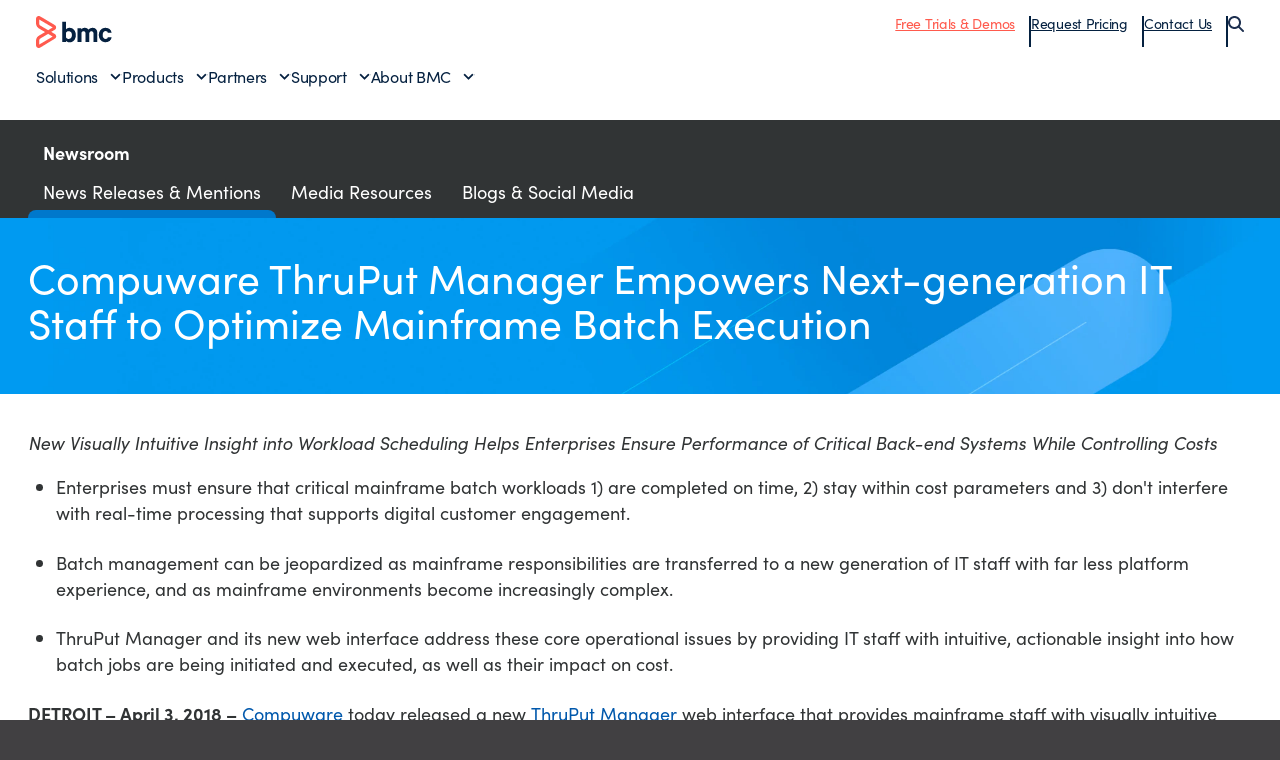

--- FILE ---
content_type: text/html;charset=utf-8
request_url: https://www.bmc.com/newsroom/releases/compuware-thruput-manager-empowers-next-generation-it-staff.html
body_size: 32052
content:
<!DOCTYPE HTML>

<html class="no-js" lang="en-US">



    <head>
  <meta charset="UTF-8"/>
  <meta http-equiv="X-UA-Compatible" content="IE=edge,chrome=1"/>
    
        
        
            <title>Compuware ThruPut Manager Empowers Next-generation IT Staff to Optimize Mainframe Batch Execution - BMC Software</title>
            <meta property="og:title" content="Compuware ThruPut Manager Empowers Next-generation IT Staff to Optimize Mainframe Batch Execution - BMC Software"/>
            <meta property="twitter:title" content="Compuware ThruPut Manager Empowers Next-generation IT Staff to Optimize Mainframe Batch Execution - BMC Software"/>
        
            <meta property="og:url" content="https://www.bmc.com/newsroom/releases/compuware-thruput-manager-empowers-next-generation-it-staff.html"/>
            <meta property="og:description" content="New Visually Intuitive Insight into Workload Scheduling Helps Enterprises Ensure Performance of Critical Back-end Systems While Controlling Costs Enterprises must ensure that critical mainframe batch workloads 1) are completed on time, 2) stay within cost parameters and 3) don&#39;t interfere with"/>
            <meta property="og:image" content="https://www.bmc.com/content/dam/bmc/newsroom/open-graph-facebook-linkedin.png"/>
            <meta property="twitter:url" content="https://www.bmc.com/newsroom/releases/compuware-thruput-manager-empowers-next-generation-it-staff.html"/>
            <meta property="twitter:description" content="New Visually Intuitive Insight into Workload Scheduling Helps Enterprises Ensure Performance of Critical Back-end Systems While Controlling Costs Enterprises must ensure that critical mainframe batch workloads 1) are completed on time, 2) stay within cost parameters and 3) don&#39;t interfere with"/>
            <meta property="twitter:image" content="https://www.bmc.com/content/dam/bmc/newsroom/open-graph-facebook-linkedin.png"/>
            <meta property="twitter:card" content="summary_large_image"/>
    
    
    
    <meta name="template" content="news-release"/>
    
    
    
    
        
        <meta name="robots" content="index, follow"/>
    
    
    
    
        
            <meta class="swiftype" name="source" data-type="enum" content="en"/>
        
        
        
        
            <meta class="swiftype" name="description" data-type="string" content="New Visually Intuitive Insight into Workload Scheduling Helps Enterprises Ensure Performance of Critical Back-end Systems While Controlling Costs Enterprises must ensure that critical mainframe batch workloads 1) are completed on time, 2) stay within cost parameters and 3) don&#39;t interfere with"/>
        
        
    
    
    
    
    

    <meta name="viewport" content="width=device-width, initial-scale=1.0"/>
<meta name="keywords" content=""/>
<meta name="author" content=""/>
<meta name="apple-mobile-web-app-title" content="BMC Software"/>


   
		<link rel="canonical" href="https://www.bmc.com/newsroom/releases/compuware-thruput-manager-empowers-next-generation-it-staff.html"/>
		<link rel="alternate" href="https://www.bmc.com/newsroom/releases/compuware-thruput-manager-empowers-next-generation-it-staff.html" hreflang="x-default"/>
<link rel="alternate" href="https://www.bmcsoftware.de/newsroom/releases/compuware-thruput-manager-empowers-next-generation-it-staff.html" hreflang="de"/>
<link rel="alternate" href="https://www.bmcsoftware.pt/newsroom/releases/compuware-thruput-manager-empowers-next-generation-it-staff.html" hreflang="pt"/>
<link rel="alternate" href="https://www.bmcsoftware.jp/newsroom/releases/compuware-thruput-manager-empowers-next-generation-it-staff.html" hreflang="jp"/>
<link rel="alternate" href="https://www.bmc.com/newsroom/releases/compuware-thruput-manager-empowers-next-generation-it-staff.html" hreflang="en"/>
<link rel="alternate" href="https://www.bmcsoftware.cn/newsroom/releases/compuware-thruput-manager-empowers-next-generation-it-staff.html" hreflang="cn"/>
<link rel="alternate" href="https://www.bmcsoftware.fr/newsroom/releases/compuware-thruput-manager-empowers-next-generation-it-staff.html" hreflang="fr"/>
<link rel="alternate" href="https://www.bmcsoftware.es/newsroom/releases/compuware-thruput-manager-empowers-next-generation-it-staff.html" hreflang="es"/>

	


<link rel="preconnect" href="https://use.typekit.net" crossorigin/>
<link rel="preconnect" href="https://p.typekit.net" crossorigin/>
<link rel="stylesheet" href="https://use.typekit.net/ser7auq.css"/>


    
<link rel="stylesheet" href="/etc/clientlibs/bmc/head.8a7ef168429a394f67e85f610df3151b.css" type="text/css">




    <script src="/etc/clientlibs/bmc/head/js/head.js?v=07532820112025"></script>


<script>
	(function(){var a=window.mutiny=window.mutiny||{};if(!window.mutiny.client){a.client={_queue:{}};var b=["identify","trackConversion"];var c=[].concat(b,["defaultOptOut","optOut","optIn"]);var d=function factory(c){return function(){for(var d=arguments.length,e=new Array(d),f=0;f<d;f++){e[f]=arguments[f]}a.client._queue[c]=a.client._queue[c]||[];if(b.includes(c)){return new Promise(function(b,d){a.client._queue[c].push({args:e,resolve:b,reject:d})})}else{a.client._queue[c].push({args:e})}}};c.forEach(function(b){a.client[b]=d(b)})}})();
	</script>

<script>
      var getCookieAcceptanceLevel = function () {
      var returnVal = "required";
      if (document.cookie.match(/\bnotice_gdpr_prefs=/)) {
        if (document.cookie.match(/\bnotice_gdpr_prefs=[^:]*1[^:]*:/)) {
          returnVal += "|functional";
        }
        if (document.cookie.match(/\bnotice_gdpr_prefs=[^:]*2[^:]*:/)) {
          returnVal += "|advertising";
        }
      } else {
        if (document.cookie.match(/\bnotice_behavior\b/)) {
          //if explicit, time out and wait five times before assuming disallow cookies
          if (document.cookie.match(/\bnotice_behavior=\expressed\b/)) {
            returnVal = "required";
          } else {
            //is implicit, assume allow
            returnVal = "required|functional|advertising";
          }
        } else {
          returnVal = "required";
        }
      }
      return returnVal;
    };

    if (document.cookie.match(/\bnotice_gdpr_prefs=/) || document.cookie.match(/\bnotice_behavior\b/)) {
      var environment = getCookieAcceptanceLevel();
      var index = -1;
      if (environment) {
        index = environment.indexOf("advertising");
      }
      if (index == -1) {
        window.mutiny.client.optOut();
      } else {
        window.mutiny.client.optIn();
      }
    } else {
      console.log("Cookie Consent not set yet");
     // window.mutiny.client.optIn();
    }

</script>
<script data-cfasync="false" src="https://client-registry.mutinycdn.com/personalize/client/a65067c2ccf46822.js"></script>

<script>
    if(index !== -1){
   if (!document.getElementById('_cls_detector')) {
       const s = document.createElement('script');
       s.src = 'https://cdn.gbqofs.com/mt/bmc/p/detector-dom.min.js';
       s.id = '_cls_detector';
       s.async = true;
       s.defer = true;
       document.head.appendChild(s);
     }
   }
   // Function to handle the Mutiny event
    function handleMutinyExperienceImpression_2(event) {

        console.log('---------------------------------------')
        var attmptCount= 0;
        // Check if Adobe Launch (_satellite) is available
        if (typeof _satellite !== 'undefined' && _satellite) {
            setTimeout(function() {
               _satellite.track('mutinyExperienceImpression2', event);
           }, 3000);

        } else {
            attmptCount++;
            if(attmptCount < 50){
                setTimeout(function() {
                    handleMutinyExperienceImpression_2(event)
                }, 5000);
            }
        }
    }

    // Add event listener for the Mutiny experience impression event
    document.addEventListener('mutiny:renderExperience:complete',window.handleMutinyExperienceImpression_2); //Good

 </script>


<meta name="msapplication-TileImage" content="/etc/clientlibs/bmc/head/touch-icon.png"/>
<meta name="msapplication-TileColor" content="#ffffff"/>


<link rel="shortcut icon" href="/etc/clientlibs/bmc/head/favicon.ico"/>

<link rel="apple-touch-icon-precomposed" href="/etc/clientlibs/bmc/head/touch-icon.png"/>


     
  
   
    
    <script>
        var bmcMeta = {
  "page": {
    "contentId": "3c5d99a5-e4ed-4f42-8f43-fc385e6152fc",
    "optimizelyId": "",
    "contentType": "news-release",
    "longName": "en-us:newsroom:releases:compuware-thruput-manager-empowers-next-generation-it-staff",
    "productCategories": "",
    "productLineCategories": "",
    "productOrg": "",
    "topicsCategories": "",
    "errorCode": "",
    "isPurl": "false",
    "modalOpen": {
      "evidon": false,
      "contact": false,
      "content": false,
      "supportAlerts": false,
      "salesChat": false,
      "qualtrics": false
    },
    "GeoIP": {
      "GeoIPRedirectExcluded": false,
      "GeoIPLanguageCode": ""
    },
    "ic": {
      "appInclusion": "true",
      "contentType": "news releases",
      "weighting": "",
      "contentMarketTopics": "",
      "buyerStage": "",
      "targetPersona": "",
      "sourcePublishDate": "",
      "targetIndustry": "",
      "companySize": ""
    }
  },
  "site": {
    "cultureCode": "en-us",
    "environment": ""
  },
  "user": {
    "sVi": ""
  }
};
    </script>
    
    
    





    
    
    <script src="//assets.adobedtm.com/26bc0d698f39/acfed7179c9d/launch-20080aa1ed0e.min.js"></script>
    




<script type="text/javascript" async src="https://play.vidyard.com/embed/v4.js"></script>



    
    
    

    
    

    
    
    
    

    

    

    

    

    

</head>
    <body class=" ">
        
        



        <div data-swiftype-index='false' class="svg-defs">
    <svg>
        <symbol id="s-CloudMgmt" viewBox="0 0 66 48">
            <title>icon_CloudMgmt</title>
            <g>
                <path d="M64,25.4 C61.8,21.6 58.3,19.6 53.9,19.4 C54.1,12.7 51.5,8.5 49.4,6.1 C46.4,2.8 42,0.9 37.4,0.9 C30.5,0.9 24.6,5 21.7,11.6 C17.8,9.7 14.3,10.2 11.8,12.6 C10.2,14.3 9.3,16.5 9.1,18 C0.7,21 0,29.5 0,32.3 C0.8,44.7 12.3,47.4 12.4,47.4 L12.7,47.4 L54,47.4 L54.2,47.4 C54.3,47.4 57,46.9 59.8,44.9 C62.3,43.1 65.6,39.6 65.9,33.2 C66.1,32.8 66.1,29.1 64,25.4 L64,25.4 Z M54,44.7 L12.9,44.7 C11.8,44.4 3.4,41.9 2.8,32.2 C2.8,29.3 3.6,22.3 10.7,20.2 C11.3,20 11.6,19.4 11.6,18.9 C11.6,18.1 12.2,15.9 13.6,14.5 C15.5,12.5 18.2,12.6 21.5,14.6 C22,14.7 22.3,14.8 22.7,14.6 C23.1,14.5 23.4,14.1 23.5,13.8 C26.2,6.3 32.4,3.5 37.3,3.5 C41.2,3.5 44.8,5.1 47.3,7.8 C50.2,10.9 51.4,15.3 51.1,20.5 C51.1,20.9 51.2,21.3 51.5,21.5 C51.8,21.8 52.2,22 52.5,21.9 L53.2,21.9 C63.3,21.9 63.5,33 63.5,33.1 C62.8,42.6 55.1,44.5 54,44.7 L54,44.7 Z"></path>
                <path d="M40.8,14.3 L28.5,14.3 C26.1,14.3 24.2,16.3 24.2,18.6 L24.2,37.8 C24.2,40.2 26.2,42.1 28.5,42.1 L40.9,42.1 C43.3,42.1 45.2,40.1 45.2,37.8 L45.2,18.6 C45.2,16.3 43.2,14.3 40.8,14.3 L40.8,14.3 Z M27,21.9 L42.4,21.9 L42.4,26.8 L27,26.8 L27,21.9 L27,21.9 Z M28.5,17.1 L40.9,17.1 C41.7,17.1 42.4,17.8 42.4,18.6 L42.4,19.1 L27,19.1 L27,18.6 C27,17.8 27.7,17.1 28.5,17.1 L28.5,17.1 Z M40.8,39.4 L28.5,39.4 C27.7,39.4 27,38.7 27,37.9 L27,29.6 L42.4,29.6 L42.4,37.9 C42.3,38.7 41.7,39.4 40.8,39.4 L40.8,39.4 Z"></path>
                <path d="M38.7,35.2 L35.3,35.2 C34.5,35.2 33.9,35.9 33.9,36.6 C33.9,37.4 34.6,38 35.3,38 L38.7,38 C39.5,38 40.1,37.3 40.1,36.6 C40.1,35.9 39.4,35.2 38.7,35.2 L38.7,35.2 Z"></path>
                <path d="M38.7,31.3 L35.3,31.3 C34.5,31.3 33.9,32 33.9,32.7 C33.9,33.5 34.6,34.1 35.3,34.1 L38.7,34.1 C39.5,34.1 40.1,33.4 40.1,32.7 C40.1,32 39.4,31.3 38.7,31.3 L38.7,31.3 Z"></path>
                <circle cx="30.6" cy="36.6" r="1.4"></circle>
                <circle cx="30.6" cy="32.8" r="1.4"></circle>
                <path d="M37.9,22.9 L31.4,22.9 C30.6,22.9 30,23.6 30,24.4 C30,25.2 30.7,25.8 31.4,25.8 L37.9,25.8 C38.7,25.8 39.3,25.1 39.3,24.4 C39.3,23.5 38.7,22.9 37.9,22.9 L37.9,22.9 Z"></path>
            </g>
        </symbol>
        <symbol id="s-DollarSign" viewBox="0 0 257 256">
            <title>icon_DollarSign</title>
            <path d="M219.1,38.1 L218.9,38 C195.8,14.9 163.9,0.6 128.6,0.6 C93.4,0.6 61.6,14.9 38.5,37.9 L38.4,38.1 C15.3,61.2 0.9,93.1 0.9,128.3 C0.9,163.4 15.1,195.3 38.2,218.4 L38.4,218.6 C61.5,241.7 93.3,256 128.6,256 C163.8,256 195.7,241.8 218.7,218.7 L218.9,218.5 C242,195.4 256.3,163.5 256.3,128.3 C256.2,93 242,61.2 219.1,38.1 L219.1,38.1 L219.1,38.1 Z M206.2,205.8 L206.2,205.8 C186.3,225.6 158.9,237.9 128.6,237.9 C98.3,237.9 70.9,225.6 51.1,205.8 C31.2,186 19,158.5 19,128.2 C19,97.9 31.2,70.4 51.1,50.6 C70.9,30.8 98.4,18.5 128.6,18.5 C158.9,18.5 186.3,30.8 206.2,50.6 C226.1,70.4 238.3,97.9 238.3,128.2 C238.3,158.5 226.1,185.9 206.2,205.8 L206.2,205.8 L206.2,205.8 Z M194.5,62.4 L194.5,62.4 C177.7,45.6 154.3,35.2 128.6,35.2 C103,35.2 79.7,45.6 62.8,62.4 C46,79.2 35.5,102.5 35.5,128.2 C35.5,153.9 46,177.2 62.8,194 C79.6,210.8 103,221.3 128.6,221.3 C154.3,221.3 177.6,210.9 194.5,194 C211.3,177.2 221.7,153.9 221.7,128.2 C221.6,102.5 211.3,79.2 194.5,62.4 L194.5,62.4 L194.5,62.4 Z M186.8,186.4 L186.8,186.4 C172,201.3 151.4,210.5 128.6,210.5 C105.9,210.5 85.3,201.3 70.4,186.4 C55.5,171.5 46.3,150.9 46.3,128.2 C46.3,105.5 55.5,84.9 70.4,70 C85.3,55.1 105.9,45.9 128.6,45.9 C151.4,45.9 172,55.1 186.8,70 C201.7,84.8 210.9,105.5 210.9,128.2 C210.9,150.9 201.7,171.5 186.8,186.4 L186.8,186.4 L186.8,186.4 Z M142,94 L142,94 C143.6,94 145,94.6 146,95.6 C147,96.6 147.7,98 147.7,99.5 C147.7,102.5 150.1,104.9 153.1,104.9 C156.1,104.9 158.5,102.5 158.5,99.5 C158.5,95.1 156.6,90.9 153.7,88 C150.7,85 146.6,83.2 142.1,83.2 L134,83.2 L134,78.5 C134,75.5 131.7,73.1 128.6,73.1 C125.6,73.1 123.2,75.5 123.2,78.5 L123.2,83.2 L115.2,83.2 C110.8,83.2 106.7,85 103.7,88 C100.6,91 98.8,95.1 98.8,99.5 L98.8,117.1 C98.8,121.6 100.7,125.7 103.6,128.6 C106.5,131.4 110.4,133.3 114.6,133.4 L115.2,133.4 L123.2,133.4 L123.2,162.2 L115.2,162.2 C113.7,162.2 112.3,161.6 111.3,160.6 C110.3,159.6 109.6,158.2 109.6,156.7 C109.6,153.7 107.2,151.3 104.2,151.3 C101.1,151.3 98.7,153.7 98.7,156.7 C98.7,161.1 100.6,165.3 103.6,168.2 C106.6,171.1 110.6,173 115.1,173 L123.1,173 L123.1,177.7 C123.1,180.7 125.5,183.1 128.5,183.1 C131.6,183.1 133.9,180.7 133.9,177.7 L133.9,173 L142,173 C146.4,173 150.5,171.2 153.5,168.2 C156.5,165.2 158.3,161.1 158.3,156.7 L158.3,139.1 C158.3,134.6 156.4,130.5 153.5,127.6 C150.6,124.8 146.7,122.9 142.5,122.8 L141.9,122.8 L133.8,122.8 L133.8,94 L142,94 L142,94 Z M123.2,122.8 L123.2,122.8 L115.2,122.8 C113.7,122.8 112.3,122.2 111.3,121.2 C110.3,120.2 109.6,118.7 109.6,117.3 L109.6,99.7 C109.6,98.2 110.2,96.8 111.3,95.8 C112.3,94.8 113.7,94.2 115.2,94.2 L123.2,94.2 L123.2,122.8 L123.2,122.8 Z M142,133.6 L142,133.6 C143.6,133.6 145,134.2 146,135.3 C147,136.3 147.7,137.7 147.7,139.2 L147.7,156.8 C147.7,158.3 147.1,159.7 146,160.7 C145,161.7 143.6,162.3 142.1,162.3 L134,162.3 L134,133.5 L142,133.5 L142,133.6 L142,133.6 Z"></path>
        </symbol>
        <symbol id="s-Globe" viewBox="0 0 239 238">
            <title>icon_Globe</title>
            <path d="M119.7,0.4 C152.5,0.4 182.2,13.7 203.6,35.2 C225.1,56.7 238.4,86.4 238.4,119.2 C238.4,152 225.1,181.7 203.6,203.2 C182.2,224.7 152.4,238 119.7,238 C86.9,238 57.2,224.7 35.7,203.2 C14.2,181.7 0.9,152 0.9,119.2 C0.9,86.4 14.2,56.7 35.7,35.2 C57.2,13.8 86.9,0.4 119.7,0.4 L119.7,0.4 L119.7,0.4 Z M114.2,219.6 L114.2,219.6 L114.2,181.2 C103.4,181.7 93,183.9 83.4,187.5 C82,188 80.6,188.6 79.3,189.1 C80.1,190.9 81,192.5 81.9,194.1 C87.9,205 95.1,213.4 103.1,218.3 C106.8,218.9 110.5,219.4 114.2,219.6 L114.2,219.6 L114.2,219.6 Z M190.8,48.2 L190.8,48.2 C190,47.4 189.2,46.6 188.4,45.8 C184,49.1 179.3,52.1 174.4,54.7 C180.9,71.7 184.9,91.9 185.5,113.8 L220.2,113.8 C218.7,88.2 207.8,65.1 190.8,48.2 L190.8,48.2 L190.8,48.2 Z M179.7,38.5 L179.7,38.5 C173.4,33.8 166.5,29.9 159.2,26.8 C162.1,30.5 164.7,34.6 167.2,39.1 C168.2,40.9 169.2,42.7 170,44.6 C173.3,42.7 176.5,40.7 179.7,38.5 L179.7,38.5 L179.7,38.5 Z M136.3,20.1 L136.3,20.1 C132.7,19.5 129,19.1 125.2,18.9 L125.2,57.3 C136,56.7 146.4,54.5 156,51 C157.4,50.5 158.8,49.9 160.1,49.4 C159.3,47.7 158.4,46 157.5,44.4 C151.6,33.4 144.3,25 136.3,20.1 L136.3,20.1 L136.3,20.1 Z M114.2,18.9 L114.2,18.9 C110.5,19.1 106.8,19.5 103.1,20.1 C95.1,25.1 87.9,33.5 81.9,44.4 C81,46 80.2,47.7 79.3,49.4 C80.6,50 82,50.5 83.4,51 C93.1,54.6 103.4,56.8 114.2,57.3 L114.2,18.9 L114.2,18.9 Z M80.3,26.8 L80.3,26.8 C73,29.9 66.1,33.9 59.8,38.5 C62.9,40.7 66.1,42.7 69.5,44.5 C70.4,42.6 71.4,40.8 72.3,39 C74.8,34.6 77.4,30.5 80.3,26.8 L80.3,26.8 L80.3,26.8 Z M51.2,45.8 L51.2,45.8 C50.4,46.6 49.5,47.4 48.7,48.2 C31.7,65.2 20.8,88.2 19.4,113.8 L54,113.8 C54.6,91.9 58.6,71.7 65.1,54.7 C60.2,52.1 55.6,49.1 51.2,45.8 L51.2,45.8 L51.2,45.8 Z M19.4,124.7 L19.4,124.7 C20.8,150.3 31.7,173.3 48.7,190.2 L51.2,192.6 C55.6,189.3 60.3,186.3 65.2,183.7 C58.7,166.8 54.7,146.5 54.1,124.6 L19.4,124.6 L19.4,124.7 L19.4,124.7 Z M59.8,199.9 L59.8,199.9 C66.1,204.6 72.9,208.5 80.3,211.7 C77.5,208 74.8,203.9 72.3,199.4 C71.3,197.6 70.4,195.8 69.5,193.9 C66.1,195.7 62.9,197.7 59.8,199.9 L59.8,199.9 L59.8,199.9 Z M125.2,219.6 L125.2,219.6 C129,219.4 132.7,219 136.3,218.4 C144.3,213.4 151.6,205.1 157.5,194.2 C158.4,192.6 159.3,190.9 160.1,189.2 C158.8,188.7 157.4,188.1 156,187.6 C146.4,184 136,181.8 125.2,181.3 L125.2,219.6 L125.2,219.6 Z M159.2,211.7 L159.2,211.7 C166.5,208.6 173.4,204.6 179.7,199.9 C176.6,197.7 173.4,195.7 170,193.8 C169.1,195.7 168.2,197.6 167.2,199.3 C164.7,203.8 162,207.9 159.2,211.7 L159.2,211.7 L159.2,211.7 Z M188.3,192.7 L188.3,192.7 L190.7,190.3 C207.7,173.3 218.6,150.3 220,124.8 L185.3,124.8 C184.7,146.6 180.7,166.9 174.2,183.9 C179.2,186.4 183.9,189.4 188.3,192.7 L188.3,192.7 L188.3,192.7 Z M164.4,59.4 L164.4,59.4 C162.9,60 161.4,60.6 159.9,61.2 C149,65.2 137.3,67.7 125.2,68.2 L125.2,113.7 L174.5,113.7 C173.9,93.6 170.3,75 164.4,59.4 L164.4,59.4 L164.4,59.4 Z M114.2,68.3 L114.2,68.3 C102.1,67.8 90.5,65.3 79.5,61.3 C78,60.7 76.4,60.1 75,59.5 C69.1,75.1 65.5,93.7 64.9,113.8 L114.2,113.8 L114.2,68.3 L114.2,68.3 Z M114.2,170.1 L114.2,170.1 L114.2,124.7 L65,124.7 C65.6,144.9 69.2,163.5 75.1,179 C76.6,178.4 78.1,177.8 79.7,177.2 C90.5,173.2 102.1,170.7 114.2,170.1 L114.2,170.1 L114.2,170.1 Z M125.2,170.1 L125.2,170.1 C137.3,170.7 149,173.1 159.9,177.2 C161.4,177.8 163,178.4 164.5,179 C170.4,163.5 174,144.8 174.5,124.7 L125.2,124.7 L125.2,170.1 L125.2,170.1 Z"></path>
        </symbol>
        <symbol id="s-ITAuto" viewBox="0 0 67 67">
            <title>icon_ITAuto</title>
            <g>
                <path d="M19.1,52.9 C15.4,54 11.5,52 10.3,48.2 C9.1,44.4 11.2,40.6 15,39.4 C18.8,38.2 22.6,40.3 23.8,44.1 C24.8,47.9 22.7,51.8 19.1,52.9 L19.1,52.9 Z M16,42.8 C14,43.4 13,45.4 13.6,47.4 C14.2,49.4 16.2,50.4 18.2,49.8 C20.2,49.2 21.2,47.2 20.6,45.2 C20,43.3 17.9,42.2 16,42.8 L16,42.8 Z"></path>
                <path d="M13.9,33.1 C14.6,33.1 14.6,33.6 16.2,36.5 L16.4,36.5 C17.4,36.5 18.3,36.6 18.8,36.7 C19.1,36.7 19.3,36.8 19.5,36.8 C21.5,34.4 21.8,33.8 22.3,33.8 L22.5,33.8 L24.2,34.6 C24.5,35 24.2,35.6 23.5,38.7 C24.8,40 25.4,41 25.6,41.3 C27.5,41.1 28.4,41 28.9,41 C29.4,41 29.5,41.1 29.6,41.3 L30.2,43.1 C30.1,43.6 29.5,43.8 26.8,45.4 C26.8,45.6 26.8,46.6 26.7,47.3 C26.6,47.8 26.5,48.8 26.4,49 C28.7,51.1 29.3,51.4 29.4,52 L28.6,53.7 C28.5,53.8 28.3,53.9 28.1,53.9 C27.6,53.9 26.8,53.6 24.5,53 C24.4,53.2 24,53.5 23.5,53.9 C22.8,54.6 22.3,54.8 22,55 C22.3,58.4 22.5,58.8 22,59.2 L20.2,59.8 C19.7,59.7 19.5,59.1 17.9,56.4 C17.9,56.4 17.9,56.4 17.8,56.4 C17.5,56.4 16.6,56.4 16.1,56.3 C15.5,56.2 14.5,56.1 14.3,56 C12.2,58.3 11.9,58.9 11.3,59 L9.7,58.2 C9.2,57.7 9.5,57.5 10.4,54.1 C8.9,52.7 8.4,51.5 8.3,51.5 C6.5,51.6 5.5,51.7 4.9,51.7 C4.4,51.7 4.2,51.6 4.1,51.5 L3.5,49.7 C3.5,49 4,49 6.9,47.4 C6.9,47.2 6.9,46.7 7,45.8 C7.1,45 7.2,44.3 7.3,44.1 C4.7,41.9 4.2,41.8 4.4,41.1 L5.2,39.4 C5.3,39.3 5.4,39.3 5.6,39.3 C6.1,39.3 7,39.6 9.3,40.1 C9.4,40 10.2,39.2 10.8,38.7 C11,38.5 11.8,38 12,37.9 C11.8,34.7 11.7,34.1 12,33.7 L13.9,33.1 L13.9,33.1 Z M14,30.3 L13.2,30.4 L11.3,31 L10.1,31.8 C9.1,32.9 9.2,34 9.3,36.2 L9.3,36.5 L9.2,36.6 C9,36.7 8.8,36.9 8.6,37.1 C8.5,37.1 8.4,37 8.3,37 C7,36.6 6.3,36.5 5.7,36.5 C5,36.5 4.5,36.7 3.9,37 L2.9,38.1 L2.1,39.8 L1.8,40.6 C1.4,42.6 2.7,43.7 4.1,44.9 C4.2,44.9 4.3,45 4.4,45.1 L4.4,45.5 L4.4,45.6 C4.3,45.7 4.1,45.7 4,45.8 C2.3,46.7 0.9,47.5 0.9,49.5 L1,50.3 L1.6,52.2 L2.3,53.4 C3.3,54.2 4.4,54.2 4.9,54.2 C5.4,54.2 5.8,54.2 6.6,54.1 L6.9,54.1 C7,54.3 7.2,54.5 7.4,54.7 C7.4,54.9 7.3,55 7.3,55.1 C6.7,56.9 6.3,58.5 7.8,59.9 L8.5,60.5 L10.2,61.3 L11.7,61.6 C13.2,61.5 13.9,60.7 15.3,59.1 C15.4,59 15.4,58.9 15.5,58.9 C15.7,58.9 15.8,58.9 16,59 L16.4,59 C16.5,59.1 16.5,59.2 16.6,59.3 C17.6,61.1 18.3,62.1 19.7,62.5 L21,62.5 L22.8,61.9 L23.5,61.5 C25.2,60.3 25,58.7 24.8,56.8 L24.8,56.4 C24.9,56.3 25.1,56.2 25.2,56.1 C25.4,56.1 25.5,56.2 25.6,56.2 C26.8,56.6 27.4,56.8 28.1,56.8 C28.8,56.8 29.7,56.6 30.5,55.9 L31,55.2 L31.8,53.5 L32.1,52 C32,50.5 31.2,49.8 29.6,48.4 C29.5,48.3 29.4,48.3 29.4,48.2 L29.4,47.9 L29.4,47.3 C29.5,47.2 29.6,47.2 29.7,47.1 C31.5,46.1 32.5,45.4 32.9,44 L32.9,42.5 L32.3,40.5 L32,39.8 C31.3,38.9 30.3,38.3 29,38.3 C28.5,38.3 28.1,38.4 27.3,38.4 L27,38.4 C26.9,38.2 26.7,38.1 26.6,37.9 C26.6,37.8 26.7,37.7 26.7,37.6 C27.3,35.6 27.5,34.5 26.7,33.2 L25.6,32.2 L24,31.4 L23.2,31.1 C23,31.1 22.8,31 22.6,31 C20.9,31 20.1,32 19,33.4 C18.9,33.5 18.8,33.6 18.7,33.7 C18.5,33.7 18.2,33.6 18,33.6 C17.9,33.5 17.9,33.3 17.8,33.2 C16.8,31.8 16,30.4 14,30.3 L14,30.3 L14,30.3 Z"></path>
                <path d="M61.7,0.1 L22.4,0.1 C19.6,0.1 17.3,2.4 17.3,5.2 L17.3,29.1 C17.3,29.8 17.9,30.4 18.6,30.4 L19.3,30.4 C20,30.4 20.6,29.8 20.6,29.1 L20.6,5.2 C20.6,4.2 21.4,3.4 22.4,3.4 L61.7,3.4 C62.7,3.4 63.5,4.2 63.5,5.2 L63.5,61 C63.5,62 62.7,62.8 61.7,62.8 L24,62.8 C23.1,62.8 22.3,63.5 22.3,64.5 L22.3,64.5 C22.3,65.4 23,66.2 24,66.2 L61.7,66.2 C64.5,66.2 66.8,63.9 66.8,61.1 L66.8,5.3 C66.8,2.3 64.5,0.1 61.7,0.1 L61.7,0.1 Z"></path>
                <path d="M34.2,52.2 C34.2,53.1 34.9,53.9 35.9,53.9 L57.3,53.9 C58.2,53.9 59,53.2 59,52.2 C59,51.3 58.3,50.5 57.3,50.5 L35.9,50.5 C34.9,50.5 34.2,51.3 34.2,52.2 L34.2,52.2 Z"></path>
                <path d="M34.2,43.9 C34.2,44.8 34.9,45.6 35.9,45.6 L57.3,45.6 C58.2,45.6 59,44.9 59,43.9 C59,43 58.3,42.2 57.3,42.2 L35.9,42.2 C34.9,42.3 34.2,43.1 34.2,43.9 L34.2,43.9 Z"></path>
                <path d="M34.2,35.7 C34.2,36.6 34.9,37.4 35.9,37.4 L57.3,37.4 C58.2,37.4 59,36.7 59,35.7 C59,34.8 58.3,34 57.3,34 L35.9,34 C34.9,34 34.2,34.8 34.2,35.7 L34.2,35.7 Z"></path>
                <path d="M18.7,24.7 C18.7,25.6 19.4,26.4 20.4,26.4 L63.8,26.4 C64.7,26.4 65.5,25.7 65.5,24.7 C65.5,23.7 64.8,23 63.8,23 L20.3,23 C19.4,23.1 18.7,23.8 18.7,24.7 L18.7,24.7 Z"></path>
                <path d="M25.9,18.3 C25.9,19.2 26.7,20 27.6,20 L57.3,20 C58.2,20 59,19.2 59,18.3 C59,17.4 58.3,16.6 57.3,16.6 L27.6,16.6 C26.7,16.7 25.9,17.5 25.9,18.3 L25.9,18.3 Z"></path>
                <path d="M18.7,12 C18.7,12.9 19.4,13.7 20.4,13.7 L63.8,13.7 C64.7,13.7 65.5,13 65.5,12 C65.5,11 64.8,10.3 63.8,10.3 L20.3,10.3 C19.4,10.3 18.7,11.1 18.7,12 L18.7,12 Z"></path>
            </g>
        </symbol>
        <symbol id="s-ITOps" viewBox="0 0 67 72">
            <title>icon_ITOps</title>
            <g>
                <path d="M18.5,17.5 C23.1,17.5 26.9,13.8 26.9,9.1 C26.9,4.4 23.2,0.7 18.5,0.7 C13.8,0.7 10.1,4.4 10.1,9.1 C10.1,13.8 13.9,17.5 18.5,17.5 L18.5,17.5 Z M18.5,4 C21.4,4 23.6,6.4 23.6,9.1 C23.6,11.8 21.2,14.2 18.5,14.2 C15.8,14.2 13.4,11.8 13.4,9.1 C13.4,6.4 15.7,4 18.5,4 L18.5,4 Z"></path>
                <path d="M31.6,17.8 L26,17.8 C24.6,17.8 23.2,18.5 22.5,19.8 L19.6,23.1 L19.5,23.2 C19,24 18,24 17.6,23.3 L14.7,19.9 C13.8,18.6 12.5,17.9 11.1,17.9 L6,17.9 C5.1,17.9 4.2,18.2 3.4,18.8 C2.3,19.7 0.4,21.5 0.4,24.5 L0.4,44.4 C0.4,45.5 0.7,46.5 1.3,47.3 C2.1,48.5 3.7,50.1 6.6,50.6 C7.3,50.7 7.7,51.4 7.7,52.3 L7.7,66.4 C7.7,69.4 10.1,71.6 12.8,71.2 C13.3,71.1 13.8,71.1 14.2,71 C15.6,70.8 16.7,70.6 18.3,70.6 C20.1,70.6 22.3,70.8 25.5,71.3 L26.1,71.3 C27.3,71.3 28.5,70.8 29.4,69.8 C30.2,68.9 30.7,67.6 30.7,66.4 L30.7,51.4 C30.7,50.7 31,50 31.5,49.8 C31.6,49.7 31.8,49.7 32,49.6 C33.1,49.2 34.7,48.5 35.6,47.4 C36.4,46.5 36.9,45.2 36.9,44 L36.9,25 C36.8,22.7 35.7,18.2 31.6,17.8 L31.6,17.8 Z M33.7,43.9 C33.7,44.4 33.4,44.9 33.2,45.2 C32.7,45.8 30.5,46.6 30.1,46.7 C28.4,47.4 27.3,49.2 27.3,51.2 L27.3,66.4 C27.3,66.9 27.1,67.3 26.8,67.7 C26.6,67.9 26.3,68.2 25.8,68.1 C22.5,67.6 20.1,67.4 18.1,67.4 C16.2,67.4 14.9,67.6 13.5,67.8 C13.1,67.9 12.6,67.9 12.1,68 C11.3,68.1 10.7,67.3 10.7,66.3 L10.7,52.3 C10.7,49.9 9.1,48 7.1,47.5 C5.2,47.1 4.2,46.1 3.8,45.4 C3.6,45.1 3.5,44.7 3.5,44.3 L3.5,24.4 C3.5,22.8 4.4,21.8 5.2,21.2 C5.4,21.1 5.6,21 5.8,21 L10.9,21 C11.3,21 11.6,21.2 11.9,21.6 L14.8,25 C15.7,26.3 17,27 18.4,27 C19.8,27 21.2,26.3 21.9,25 L24.8,21.7 L24.9,21.6 C25.2,21.2 25.5,21 25.9,21 L31.3,21 C33.4,21.2 33.7,24.3 33.7,24.9 L33.7,43.9 L33.7,43.9 Z"></path>
                <path d="M15.8,28.7 L8.6,28.7 C7.7,28.7 7,29.4 7,30.3 L7,35.3 C7,36.2 7.7,36.9 8.6,36.9 L15.8,36.9 C16.7,36.9 17.4,36.2 17.4,35.3 L17.4,30.3 C17.4,29.4 16.7,28.7 15.8,28.7 L15.8,28.7 Z M14.2,33.8 L10.2,33.8 L10.2,31.9 L14.2,31.9 L14.2,33.8 L14.2,33.8 Z"></path>
                <path d="M61.3,37 L46.5,37 C43.6,37 41.4,39.4 41.4,42.1 L41.4,65.2 C41.4,68.1 43.8,70.3 46.5,70.3 L61.3,70.3 C64.2,70.3 66.4,67.9 66.4,65.2 L66.4,42.2 C66.4,39.3 64.2,37 61.3,37 L61.3,37 Z M63.1,65.2 C63.1,66.2 62.3,67 61.3,67 L46.5,67 C45.5,67 44.7,66.2 44.7,65.2 L44.7,55.3 L63,55.3 L63,65.2 L63.1,65.2 Z M63.1,51.9 L44.7,51.9 L44.7,46.1 L63,46.1 L63,51.9 L63.1,51.9 Z M63.1,42.8 L44.7,42.8 L44.7,42.2 C44.7,41.2 45.5,40.4 46.5,40.4 L61.3,40.4 C62.3,40.4 63.1,41.2 63.1,42.2 C63.1,42.2 63.1,42.8 63.1,42.8 L63.1,42.8 Z"></path>
                <path d="M54.6,65.4 L58.7,65.4 C59.6,65.4 60.4,64.6 60.4,63.7 C60.4,62.8 59.6,62 58.7,62 L54.6,62 C53.7,62 52.9,62.8 52.9,63.7 C52.9,64.6 53.6,65.4 54.6,65.4 L54.6,65.4 Z"></path>
                <path d="M54.6,60.8 L58.7,60.8 C59.6,60.8 60.4,60 60.4,59.1 C60.4,58.2 59.6,57.4 58.7,57.4 L54.6,57.4 C53.7,57.4 52.9,58.2 52.9,59.1 C52.9,60.1 53.6,60.8 54.6,60.8 L54.6,60.8 Z"></path>
                <circle cx="49.1" cy="63.7" r="1.7"></circle>
                <circle cx="49.1" cy="59.1" r="1.7"></circle>
                <path d="M50,50.6 L57.8,50.6 C58.7,50.6 59.5,49.8 59.5,48.9 C59.5,48 58.7,47.2 57.8,47.2 L50,47.2 C49.1,47.2 48.3,48 48.3,48.9 C48.3,50 49.1,50.6 50,50.6 L50,50.6 Z"></path>
            </g>
        </symbol>
        <symbol id="s-ITSMgmt" viewBox="-257 211 277 192">
            <title>icon_ITSMgmt</title>
            <g>
                <path class="st0" d="M-167.4,285.7l21.7-18.2c1.9-1.6,2.2-4.4,0.6-6.4c-1.6-1.9-4.4-2.2-6.4-0.6l-21.7,18.3 c-1.9,1.6-2.2,4.4-0.6,6.4C-172.2,287-169.3,287.3-167.4,285.7z"></path>
                <path class="st0" d="M-130,267.1l-40.7,34.2c-1.9,1.6-2.2,4.4-0.6,6.4c1.6,1.9,4.4,2.2,6.4,0.6l40.7-34.3c1.9-1.6,2.2-4.4,0.6-6.4 C-125.2,265.8-128.1,265.5-130,267.1z"></path>
                <path class="st0" d="M3.6,261.5h-70v-35.1c0-7.6-6.2-13.7-13.7-13.7h-144.1c-7.6,0-13.7,6.2-13.7,13.7v101.4h-14.5 c-2.4,0-4.3,1.9-4.3,4.3v15.7c0,7.6,6.2,13.7,13.7,13.7h145.3v25.2c0,8.5,6.9,15.4,15.4,15.4H3.6c8.5,0,15.4-6.9,15.4-15.4V276.9 C19,268.4,12.1,261.5,3.6,261.5z M-98.3,352.9H-243c-2.8,0-5.1-2.3-5.1-5.1v-11.4h14.5c2.4,0,4.3-1.9,4.3-4.3V226.4 c0-2.8,2.3-5.1,5.1-5.1h144.1c2.8,0,5.1,2.3,5.1,5.1v35.1h-3.8v-19.6c0-2.4-1.9-4.3-4.3-4.3h-137.9c-2.4,0-4.3,1.9-4.3,4.3v84 c0,2.4,1.9,4.3,4.3,4.3h122.8V352.9z M-97.7,276.9v44.7h-119.1v-75.3h129.2v16.2C-93.4,264.6-97.7,270.3-97.7,276.9z M9.8,386.7 c0,3.5-2.7,6.2-6.2,6.2h-85.9c-3.5,0-6.2-2.7-6.2-6.2V276.9c0-3.5,2.7-6.2,6.2-6.2H3.6c3.5,0,6.2,2.7,6.2,6.2V386.7z"></path>
                <path class="st0" d="M-8.8,277.6h-60.3c-6.7,0-12.2,5.5-12.2,12.2v83.7c0,6.7,5.5,12.2,12.2,12.2h60.3c6.9,0,12.2-5.4,12.2-12.3 v-83.6C3.4,283.1-2.1,277.6-8.8,277.6z M-5.2,373.4c0,2.1-1.5,3.7-3.6,3.7h-60.3c-2,0-3.6-1.6-3.6-3.6v-83.7c0-2,1.6-3.6,3.6-3.6 h60.3c2,0,3.6,1.6,3.6,3.6V373.4z"></path>
                <path class="st0" d="M-57.6,354.5h-6.2c-3,0-5.5,2.5-5.5,5.5v8.6c0,3,2.5,5.5,5.5,5.5h6.2c1.5,0,3-0.7,4.1-1.9 c1-1.1,1.5-2.4,1.4-3.8V360C-52.1,357-54.6,354.5-57.6,354.5z M-59.1,367.1h-3.2v-5.6h3.2V367.1z"></path>
                <path class="st0" d="M-36.8,339.7H-42c-3.3,0-6,2.7-6,6v22.4c0,3.3,2.7,6,6,6h5.2c3.3,0,6-2.7,6-6.1v-22.3 C-30.8,342.4-33.5,339.7-36.8,339.7z M-37.8,367.1H-41v-20.4h3.2V367.1z"></path>
                <path class="st0" d="M-16.2,316.2h-5.7c-3.2,0-5.8,2.5-5.8,5.8v46.3c0,3.2,2.5,5.8,5.8,5.8h5.7c3.1,0,5.8-2.7,5.8-5.8V322 C-10.4,318.8-13,316.2-16.2,316.2z M-17.4,367.1h-3.3v-43.9h3.3V367.1z"></path>
                <path class="st0" d="M-174.1,347.1h43.9c2.4,0,4.3-1.9,4.3-4.3s-1.9-4.3-4.3-4.3h-43.9c-2.4,0-4.3,1.9-4.3,4.3 S-176.5,347.1-174.1,347.1z"></path>
                <path class="st0" d="M-151.2,232.6c1.8,0,3.3-1.5,3.4-3.4c0-1.9-1.5-3.4-3.4-3.4c-1.9,0-3.4,1.5-3.4,3.4 C-154.6,231.1-153.1,232.6-151.2,232.6z"></path>
            </g>
        </symbol>
        <symbol id="s-Mainframe" viewBox="0 0 68 67">
            <title>icon_Mainframe</title>
            <g>
                <path d="M56.8,50.8 C57.7,50.8 58.5,50 58.5,49.1 L58.5,42.2 C58.5,41.3 57.7,40.5 56.8,40.5 C55.9,40.5 55.1,41.3 55.1,42.2 L55.1,49.1 C55.1,50.1 55.9,50.8 56.8,50.8 L56.8,50.8 Z"></path>
                <path d="M10.2,50.8 C11.1,50.8 11.9,50 11.9,49.1 L11.9,42.2 C11.9,41.3 11.1,40.5 10.2,40.5 C9.3,40.5 8.5,41.3 8.5,42.2 L8.5,49.1 C8.6,50.1 9.3,50.8 10.2,50.8 L10.2,50.8 Z"></path>
                <path d="M56.8,27.1 C57.7,27.1 58.5,26.3 58.5,25.4 L58.5,18.5 C58.5,17.6 57.7,16.8 56.8,16.8 C55.9,16.8 55.1,17.6 55.1,18.5 L55.1,25.4 C55.1,26.3 55.9,27.1 56.8,27.1 L56.8,27.1 Z"></path>
                <path d="M10.2,27.1 C11.1,27.1 11.9,26.3 11.9,25.4 L11.9,18.5 C11.9,17.6 11.1,16.8 10.2,16.8 C9.3,16.8 8.5,17.6 8.5,18.5 L8.5,25.4 C8.6,26.3 9.3,27.1 10.2,27.1 L10.2,27.1 Z"></path>
                <path d="M61.9,67 L6.1,67 C3.3,67 0.9,64.7 0.9,61.8 L0.9,53.5 C0.9,50.7 3.2,48.3 6.1,48.3 L61.9,48.3 C64.7,48.3 67.1,50.6 67.1,53.5 L67.1,61.8 C67,64.7 64.7,67 61.9,67 L61.9,67 Z M6.1,51.8 C5.1,51.8 4.3,52.6 4.3,53.6 L4.3,61.9 C4.3,62.9 5.1,63.7 6.1,63.7 L61.9,63.7 C62.9,63.7 63.7,62.9 63.7,61.9 L63.7,53.6 C63.7,52.6 62.9,51.8 61.9,51.8 C61.9,51.8 6.1,51.8 6.1,51.8 L6.1,51.8 Z"></path>
                <path d="M61.9,43.2 L6.1,43.2 C3.3,43.2 0.9,40.9 0.9,38 L0.9,28.9 C0.9,26.1 3.2,24.7 6.1,24.7 L61.9,24.7 C64.7,24.7 67.1,26.1 67.1,28.9 L67.1,38 C67,41 64.7,43.2 61.9,43.2 L61.9,43.2 Z M6.1,28.1 C5.1,28.1 4.3,28 4.3,28.9 L4.3,38 C4.3,39 5.1,39.8 6.1,39.8 L61.9,39.8 C62.9,39.8 63.7,39 63.7,38 L63.7,28.9 C63.7,27.9 62.9,28.1 61.9,28.1 L6.1,28.1 L6.1,28.1 Z"></path>
                <path d="M61.9,19.5 L6.1,19.5 C3.3,19.5 0.9,17.2 0.9,14.3 L0.9,6.1 C0.9,3.3 3.2,0.9 6.1,0.9 L61.9,0.9 C64.7,0.9 67.1,3.2 67.1,6.1 L67.1,14.4 C67,17.1 64.7,19.5 61.9,19.5 L61.9,19.5 Z M6.1,4.3 C5.1,4.3 4.3,5.1 4.3,6.1 L4.3,14.4 C4.3,15.4 5.1,16.2 6.1,16.2 L61.9,16.2 C62.9,16.2 63.7,15.4 63.7,14.4 L63.7,6.1 C63.7,5.1 62.9,4.3 61.9,4.3 L6.1,4.3 L6.1,4.3 Z"></path>
                <path d="M29.8,58.6 C29.8,59.5 30.6,60.3 31.5,60.3 L38.4,60.3 C39.3,60.3 40.1,59.5 40.1,58.6 C40.1,57.7 39.3,56.9 38.4,56.9 L31.5,56.9 C30.5,56.9 29.8,57.7 29.8,58.6 L29.8,58.6 Z"></path>
                <path d="M29.8,33.9 C29.8,34.8 30.6,35.6 31.5,35.6 L38.4,35.6 C39.3,35.6 40.1,34.8 40.1,33.9 C40.1,33 39.3,32.2 38.4,32.2 L31.5,32.2 C30.5,32.2 29.8,33 29.8,33.9 L29.8,33.9 Z"></path>
                <path d="M29.8,10.2 C29.8,11.1 30.6,11.9 31.5,11.9 L38.4,11.9 C39.3,11.9 40.1,11.1 40.1,10.2 C40.1,9.3 39.3,8.5 38.4,8.5 L31.5,8.5 C30.5,8.5 29.8,9.2 29.8,10.2 L29.8,10.2 Z"></path>
                <path d="M8.7,58.6 C8.7,59.5 9.5,60.3 10.4,60.3 L23.6,60.3 C24.5,60.3 25.3,59.5 25.3,58.6 C25.3,57.7 24.5,56.9 23.6,56.9 L10.4,56.9 C9.5,56.9 8.7,57.7 8.7,58.6 L8.7,58.6 Z"></path>
                <path d="M8.7,33.9 C8.7,34.8 9.5,35.6 10.4,35.6 L23.6,35.6 C24.5,35.6 25.3,34.8 25.3,33.9 C25.3,33 24.5,32.2 23.6,32.2 L10.4,32.2 C9.5,32.2 8.7,33 8.7,33.9 L8.7,33.9 Z"></path>
                <path d="M8.7,10.2 C8.7,11.1 9.5,11.9 10.4,11.9 L23.6,11.9 C24.5,11.9 25.3,11.1 25.3,10.2 C25.3,9.3 24.5,8.5 23.6,8.5 L10.4,8.5 C9.5,8.5 8.7,9.2 8.7,10.2 L8.7,10.2 Z"></path>
                <circle id="Oval" cx="51.7" cy="58.6" r="1.7"></circle>
                <circle id="Oval" cx="51.7" cy="33.9" r="1.7"></circle>
                <circle id="Oval" cx="51.7" cy="10.2" r="1.7"></circle>
                <circle id="Oval" cx="57.1" cy="58.6" r="1.7"></circle>
                <circle id="Oval" cx="57.1" cy="33.9" r="1.7"></circle>
                <circle id="Oval" cx="57.1" cy="10.2" r="1.7"></circle>
            </g>
        </symbol>
        <symbol id="s-MyIT" viewBox="0 0 292 291">
            <title>icon_MyIT</title>
            <path d="M146.167,257.434 C84.231,257.434 35.109,207.244 35.109,145.308 C35.109,84.44 84.231,34.25 146.167,34.25 C207.035,34.25 257.225,84.44 257.225,145.308 C257.225,207.244 207.035,257.434 146.167,257.434 L146.167,257.434 L146.167,257.434 Z M146.167,49.2 C92.774,49.2 50.059,92.982 50.059,145.308 C50.059,198.701 92.774,241.416 146.167,241.416 C198.492,241.416 242.275,198.701 242.275,145.308 C242.275,92.983 198.492,49.2 146.167,49.2 L146.167,49.2 L146.167,49.2 Z"></path>
            <path d="M146.167,290.538 C66.077,290.538 0.937,225.398 0.937,145.308 C0.937,65.218 66.077,0.078 146.167,0.078 C226.257,0.078 291.397,65.218 291.397,145.308 C291.397,225.398 226.257,290.538 146.167,290.538 L146.167,290.538 L146.167,290.538 Z M146.167,16.096 C74.62,16.096 15.887,73.761 15.887,145.308 C15.887,216.855 74.62,275.588 146.167,275.588 C217.714,275.588 275.379,216.855 275.379,145.308 C275.379,73.761 217.714,16.096 146.167,16.096 L146.167,16.096 L146.167,16.096 Z"></path>
            <path d="M183.395,130.697 C184.45,126.477 185.505,122.256 185.505,118.036 C185.505,91.659 167.569,70.558 145.412,70.558 C123.255,70.558 105.319,91.66 105.319,118.036 C105.319,122.256 105.319,126.477 106.374,130.697 C91.603,139.138 83.162,151.799 83.162,166.57 C83.162,190.837 110.594,210.883 145.412,210.883 C180.23,210.883 207.662,190.837 207.662,166.57 C207.662,151.798 198.166,139.138 183.395,130.697 L183.395,130.697 L183.395,130.697 Z M145.412,85.329 C159.128,85.329 169.679,100.1 169.679,118.036 C169.679,135.972 159.128,150.743 145.412,150.743 C131.696,150.743 120.09,135.972 120.09,118.036 C120.09,100.1 131.696,85.329 145.412,85.329 L145.412,85.329 L145.412,85.329 Z M145.412,195.057 C120.09,195.057 97.934,182.396 97.934,166.57 C97.934,158.129 104.264,150.744 112.705,145.468 C120.091,158.129 131.696,165.514 145.412,165.514 C159.128,165.514 170.734,158.128 178.119,145.468 C186.56,150.743 191.835,158.129 191.835,166.57 C191.836,182.396 170.734,195.057 145.412,195.057 L145.412,195.057 L145.412,195.057 Z"></path>
        </symbol>
        <symbol id="s-Ribbon" viewBox="0 0 234 271">
            <title>icon_Ribbon</title>
            <path d="M232.1,224.9 L200.9,170.9 C214.7,153.1 222.8,130.7 222.8,106.4 C222.8,77.2 211,50.7 191.8,31.5 C172.6,12.4 146.2,0.5 117,0.5 C87.8,0.5 61.2,12.4 42.2,31.5 C23,50.6 11.1,77.1 11.1,106.4 C11.1,130.7 19.3,153.1 33.1,170.9 L1.9,224.9 C0.8,226.3 0.5,228.2 0.9,230.1 C1.9,233.5 5.2,235.5 8.7,234.6 L50.7,223.3 L62,265.4 C62.4,267 63.4,268.4 64.9,269.3 C67.9,271 71.8,270 73.6,267 L105.4,211.8 C109.2,212.2 113.1,212.4 117,212.4 C120.9,212.4 124.8,212.2 128.6,211.8 L160.4,267 C162.1,270 165.9,271.1 169,269.4 C170.5,268.5 171.5,267.1 171.9,265.5 L183.3,223.4 L225.3,234.7 C228.7,235.6 232.1,233.6 233,230.2 C233.5,228.2 233,226.3 232.1,224.9 L232.1,224.9 L232.1,224.9 Z M70.1,247.4 L70.1,247.4 L61.2,213.9 C60.2,210.6 56.8,208.6 53.4,209.5 L53.3,209.6 L19.9,218.5 L41.6,181 L42,181.4 C55.5,194.9 72.8,204.9 92,209.5 L70.1,247.4 L70.1,247.4 Z M116.9,191.2 L116.9,191.2 C93.5,191.2 72.3,181.7 56.9,166.4 C41.5,151 32.1,129.8 32.1,106.4 C32.1,83 41.5,61.8 56.9,46.4 C72.3,31 93.5,21.5 116.9,21.5 C140.3,21.5 161.5,31 176.9,46.4 C192.2,61.8 201.7,83 201.7,106.4 C201.7,129.8 192.2,151.1 176.9,166.4 C161.5,181.7 140.3,191.2 116.9,191.2 L116.9,191.2 L116.9,191.2 Z M180.5,209.5 L180.5,209.5 L180.3,209.4 C176.9,208.5 173.5,210.5 172.6,213.8 L163.6,247.3 L141.7,209.3 C161,204.7 178.2,194.7 191.7,181.2 L192,180.8 L213.8,218.3 L180.5,209.5 L180.5,209.5 Z M161.5,61.7 L161.5,61.7 C150,50.3 134.2,43.2 116.9,43.2 C99.5,43.2 83.6,50.3 72.3,61.7 C60.9,73.2 53.8,88.9 53.8,106.3 C53.8,123.7 60.9,139.5 72.3,150.9 C83.7,162.4 99.5,169.4 116.9,169.4 C134.2,169.4 150,162.4 161.5,150.9 C172.9,139.5 179.9,123.7 179.9,106.3 C180,88.9 172.9,73.2 161.5,61.7 L161.5,61.7 L161.5,61.7 Z M152.6,142 L152.6,142 C143.5,151.1 130.8,156.8 117,156.8 C103,156.8 90.5,151.2 81.4,142 C72.2,132.8 66.6,120.3 66.6,106.3 C66.6,92.4 72.2,79.8 81.4,70.6 C90.5,61.5 103.1,55.8 117,55.8 C130.9,55.8 143.5,61.5 152.6,70.6 C161.7,79.7 167.3,92.3 167.3,106.3 C167.3,120.3 161.6,132.9 152.6,142 L152.6,142 L152.6,142 Z"></path>
        </symbol>
        <symbol id="s-Star" viewBox="0 0 238 228">
            <title>icon_Star</title>
            <path d="M118.8,39.6 L101.7,92.5 C100.4,96.6 96.5,99.1 92.5,98.8 L37.4,98.7 L82.4,131.3 C85.8,133.7 87,138 85.7,141.7 L68.5,194.4 L113.4,161.6 C116.7,159.2 121,159.3 124.1,161.6 L124.2,161.6 L169,194.4 L151.7,141.5 C150.5,137.6 152,133.5 155.2,131.2 L200.1,98.7 L144.5,98.8 C140.5,98.8 137,96.1 135.9,92.5 L118.8,39.6 L118.8,39.6 Z M86.3,80.6 L86.3,80.6 L110.1,7.1 C110.9,4.4 113.1,2.1 115.9,1.2 C120.7,-0.3 125.9,2.3 127.4,7.1 L151.2,80.6 L227.8,80.5 C230.8,80.3 233.9,81.6 235.8,84.2 C238.8,88.3 237.9,94 233.7,97 L171.2,142.3 L195.2,215.7 C196,218.4 195.7,221.4 193.9,223.9 C191,228 185.3,228.9 181.2,225.9 L118.8,180.4 L56.9,225.5 C54.5,227.5 51.3,228.2 48.2,227.3 C43.4,225.8 40.8,220.6 42.4,215.8 L66.4,142.4 L3.9,97.1 C1.5,95.5 0.1,92.8 0.1,89.7 C0.1,84.7 4.1,80.6 9.1,80.6 L86.3,80.6 L86.3,80.6 Z"></path>
        </symbol>
        <symbol id="s-User" viewBox="0 0 216 261">
            <title>icon_User</title>
            <path d="M108,156.2 C65,156.2 30.1,121.2 30.1,78.3 C30.1,35.4 65.1,0.4 108,0.4 C150.9,0.4 185.9,35.4 185.9,78.3 C185.9,121.2 150.9,156.2 108,156.2 L108,156.2 Z M108,21.3 C76.6,21.3 51.1,46.8 51.1,78.2 C51.1,109.6 76.6,135.1 108,135.1 C139.4,135.1 164.9,109.6 164.9,78.2 C164.9,46.8 139.3,21.3 108,21.3 L108,21.3 Z"></path>
            <path d="M215.9,260.1 L0,260.1 L0,249.6 C0,184.4 46.4,135.2 108,135.2 C169.6,135.2 216,184.4 216,249.6 L216,260.1 L215.9,260.1 Z M21.5,239.1 L194.4,239.1 C189.8,191.1 154.2,156.2 107.9,156.2 C61.6,156.2 26.1,191.1 21.5,239.1 L21.5,239.1 Z"></path>
            <path d="M108,121.8 C89.4,121.8 72.8,109.4 67.6,91.5 L83.7,86.8 C86.8,97.5 96.8,105 107.9,105 C119,105 129,97.5 132.1,86.8 L148.2,91.5 C143.1,109.3 126.5,121.8 108,121.8 L108,121.8 Z"></path>
        </symbol>
        <symbol id="s-Users" viewBox="0 0 308 220">
            <title>icon_Users</title>
            <path d="M21.3,219.7 C21.1,219.1 20.9,218.5 20.9,217.7 L20.9,195.9 C20.9,188 22.3,180.7 25,174.1 C31.4,158.4 47.9,145.2 59.5,133.6 C69.2,138.7 80.3,141.6 92.1,141.6 C103.8,141.6 114.8,138.7 124.6,133.6 C129.2,138.2 134.7,143.2 140.1,148.5 C135.8,153.9 132.1,159.7 129.4,166.2 C125.6,175.4 123.7,185.3 123.7,195.9 L123.7,217.7 C123.7,218.4 123.8,219 123.9,219.7 L144.7,219.7 C144.5,219.1 144.3,218.5 144.3,217.7 L144.3,195.9 C144.3,188 145.7,180.7 148.4,174.1 C149.8,170.8 151.7,167.6 153.8,164.5 C156,167.6 157.9,170.8 159.2,174.1 C161.9,180.8 163.3,188 163.3,195.9 L163.3,217.7 C163.3,218.5 163.1,219.1 162.9,219.7 L183.7,219.7 C183.8,219 183.9,218.4 183.9,217.7 L183.9,195.9 C183.9,185.3 182,175.4 178.2,166.2 C175.5,159.7 171.8,153.9 167.5,148.5 C172.8,143.2 178.2,138.3 182.9,133.6 C192.6,138.7 203.7,141.6 215.5,141.6 C227.2,141.6 238.2,138.7 248,133.6 C259.3,144.9 276.2,158.6 282.6,174.1 C285.3,180.8 286.7,188 286.7,195.9 L286.7,217.7 C286.7,218.5 286.5,219.1 286.3,219.7 L307.1,219.7 C307.2,219 307.3,218.4 307.3,217.7 L307.3,195.9 C307.3,185.3 305.4,175.4 301.6,166.2 C294.1,148 278.5,135 264.9,121.4 L265.3,120.9 L265.4,120.8 C278.1,108.1 286,90.5 286,71 C286,32.2 254.3,0.5 215.6,0.5 C189.2,0.5 166,15.3 153.9,37 C141.8,15.3 118.7,0.5 92.3,0.5 C53.6,0.5 21.8,32.2 21.8,71 C21.8,89.6 29.3,107.6 42.4,120.8 L42.5,120.9 L43,121.4 C29.4,135 13.8,148 6.2,166.2 C2.4,175.4 0.5,185.3 0.5,195.9 L0.5,217.7 C0.5,218.4 0.6,219 0.7,219.7 L21.3,219.7 L21.3,219.7 Z M215.4,21.2 C242.9,21.2 265.3,43.6 265.3,71.2 C265.3,99 242.7,121.1 215.4,121.1 C188,121.1 165.5,99 165.5,71.2 C165.4,43.7 187.9,21.2 215.4,21.2 L215.4,21.2 Z M153.7,105.2 C156.9,110.9 160.8,116.2 165.5,120.9 L165.6,121 L166.1,121.5 C162.1,125.5 157.9,129.5 153.7,133.6 C149.6,129.5 145.4,125.5 141.3,121.5 L141.7,121 L141.8,120.9 C146.5,116.3 150.5,111 153.7,105.2 L153.7,105.2 Z M42.2,71.2 C42.2,43.7 64.6,21.2 92.1,21.2 C119.6,21.2 142,43.6 142,71.2 C142,99 119.4,121.1 92.1,121.1 C64.7,121 42.2,98.9 42.2,71.2 L42.2,71.2 Z"></path>
            <rect x="0.4" y="198.4" width="306.6" height="21.3"></rect>
        </symbol>
        <symbol id="s-VideoPlay" viewBox="0 0 232 232">
            <title>icon_VideoPlay</title>
            <path d="M116.002,231.43 C52.352,231.43 0.57,179.647 0.57,116 C0.57,52.353 52.353,0.57 116.002,0.57 C179.647,0.57 231.43,52.353 231.43,116 C231.43,179.647 179.647,231.43 116.002,231.43 L116.002,231.43 Z M116.001852,16 C60.8623828,16 16,60.8605312 16,116 C16,171.139469 60.8623828,216 116.001852,216 C171.14132,216 216,171.139469 216,116 C216,60.8605312 171.142246,16 116.001852,16 L116.001852,16 Z"></path>
            <path d="M85.793,68.769 L167.598,115.999 L85.793,163.229 L85.793,68.769 Z"></path>
        </symbol>
        <symbol id="s-Workload" viewBox="0 0 67 42">
            <title>icon_Workload</title>
            <g>
                <path d="M57,7.1 L17.9,7.1 C17.2,7.1 16.7,7.7 16.7,8.3 L16.7,12.7 C16.7,13.4 17.3,13.9 17.9,13.9 L17.9,13.9 C18.6,13.9 19.1,13.3 19.1,12.7 L19.1,9.5 L55.6,9.5 L55.6,30.8 L26.8,30.8 C26.1,30.8 25.6,31.4 25.6,32 L25.6,32 C25.6,32.7 26.2,33.2 26.8,33.2 L57,33.2 C57.7,33.2 58.2,32.6 58.2,32 L58.2,8.3 C58.2,7.6 57.6,7.1 57,7.1 L57,7.1 Z"></path>
                <path d="M31.4,20.5 C31.9,21.1 32.6,21.2 33.2,20.7 L39.4,15.6 C40,15.1 40.1,14.4 39.6,13.8 C39.1,13.2 38.4,13.1 37.8,13.6 L31.5,18.7 C31,19.2 30.9,19.9 31.4,20.5 L31.4,20.5 Z"></path>
                <path d="M32,26.8 C32.5,27.4 33.2,27.5 33.8,27 L45.4,17.3 C46,16.8 46.1,16.1 45.6,15.5 C45.1,14.9 44.4,14.8 43.8,15.3 L32.2,25 C31.6,25.5 31.5,26.3 32,26.8 L32,26.8 Z"></path>
                <path d="M37.7,5.7 L37.7,5.7 C37.1,5.7 36.8,5.2 36.8,4.8 L36.8,4.8 C36.8,4.2 37.3,3.9 37.7,3.9 L37.7,3.9 C38.3,3.9 38.6,4.4 38.6,4.8 L38.6,4.8 C38.6,5.2 38.3,5.7 37.7,5.7 L37.7,5.7 Z"></path>
                <path d="M14.9,31.7 C12.1,32.5 9.1,31 8.2,28.2 C7.4,25.4 8.9,22.4 11.7,21.5 C14.5,20.7 17.5,22.2 18.4,25 C19.2,27.7 17.7,30.7 14.9,31.7 L14.9,31.7 Z M12.4,23.8 C10.9,24.3 10.1,25.9 10.5,27.3 C11,28.8 12.6,29.6 14,29.2 C15.4,28.8 16.3,27.1 15.9,25.7 C15.4,24.2 13.8,23.4 12.4,23.8 L12.4,23.8 Z"></path>
                <path d="M10.9,16.4 C11.4,16.4 11.4,16.8 12.7,19 L12.9,19 C13.7,19 14.3,19.1 14.8,19.2 C15,19.2 15.2,19.3 15.4,19.3 C16.8,17.4 17,17 17.4,17 L17.5,17 L18.8,17.7 C19,18 18.8,18.4 18.2,20.8 C19.2,21.7 19.7,22.5 19.8,22.8 C21.2,22.7 21.9,22.6 22.3,22.6 C22.7,22.6 22.8,22.7 22.9,22.9 L23.4,24.3 C23.3,24.7 22.8,24.9 20.8,26.1 C20.8,26.2 20.8,27 20.7,27.5 C20.7,27.9 20.5,28.6 20.5,28.7 C22.3,30.3 22.7,30.6 22.7,30.9 L22,32.2 C21.9,32.3 21.8,32.4 21.6,32.4 C21.2,32.4 20.6,32.1 18.8,31.7 C18.8,31.8 18.5,32 18,32.4 C17.4,32.9 17.1,33.1 16.9,33.2 C17.1,35.8 17.3,36.1 16.9,36.4 L15.5,36.9 C15.1,36.8 14.9,36.3 13.7,34.3 C13.7,34.3 13.7,34.3 13.6,34.3 C13.4,34.3 12.7,34.3 12.3,34.2 C11.8,34.2 11.1,34 11,34 C9.4,35.8 9.1,36.2 8.8,36.2 L7.5,35.5 C7.1,35.1 7.4,34.8 8.1,32.3 C7.2,31.1 6.7,30.2 6.7,30.2 C5.3,30.3 4.6,30.4 4.1,30.4 C3.7,30.4 3.6,30.4 3.4,30.2 L2.9,28.8 C2.9,28.3 3.3,28.3 5.5,27 L5.5,25.8 C5.6,25.1 5.7,24.7 5.7,24.5 C3.7,22.8 3.4,22.7 3.5,22.3 L4.2,21 C4.4,21 4.5,20.9 4.7,20.9 C5.1,20.9 5.7,21.1 7.5,21.6 C7.6,21.5 8.2,20.9 8.6,20.6 C8.8,20.5 9.4,20 9.5,19.9 C9.4,17.5 9.2,17 9.5,16.7 L10.9,16.4 L10.9,16.4 Z M10.9,14.3 L10.2,14.4 L8.9,14.8 L8,15.4 C7.3,16.2 7.3,17.2 7.3,18.8 L7.3,19 C7.3,19 7.2,19 7.2,19.1 C7.1,19.2 6.9,19.3 6.8,19.5 C6.7,19.5 6.6,19.5 6.6,19.4 C5.6,19.1 5.1,19 4.5,19 C4,19 3.6,19.1 3.1,19.4 L2.4,20.2 L1.7,21.5 L1.5,22.2 C1.2,23.8 2.2,24.5 3.3,25.5 C3.4,25.6 3.5,25.6 3.6,25.7 L3.6,26 L3.6,26 C3.5,26.1 3.4,26.1 3.3,26.2 C2,26.9 1,27.5 0.9,29.1 L1,29.8 L1.4,31 L2.1,31.9 C2.8,32.6 3.8,32.6 4.2,32.6 C4.6,32.6 4.9,32.6 5.5,32.5 L5.7,32.5 C5.8,32.6 5.9,32.8 6.1,32.9 C6.1,33 6,33.1 6,33.2 C5.6,34.6 5.3,35.8 6.4,36.9 L7,37.3 L8,38 L9.1,38.3 C10.2,38.2 10.9,37.6 11.9,36.3 C12,36.2 12,36.2 12.1,36.1 L12.5,36.1 L12.8,36.1 C12.8,36.2 12.9,36.2 12.9,36.3 C13.7,37.7 14.1,38.4 15.3,38.7 L16.4,38.7 L17.8,38.2 L18.4,37.9 C19.7,37 19.5,35.8 19.4,34.4 L19.4,34.1 L19.7,33.8 C19.8,33.8 19.9,33.9 20,33.9 C20.9,34.2 21.4,34.3 21.9,34.3 C22.4,34.3 23.1,34.2 23.8,33.6 L24,33.1 L24.7,31.8 L25,30.7 C24.9,29.6 24.3,28.9 23,27.9 L22.8,27.7 L22.8,27.4 L22.8,27 C22.9,27 22.9,26.9 23,26.9 C24.4,26.1 25.1,25.7 25.4,24.5 L25.4,23.4 L24.9,22 L24.6,21.4 C24.1,20.7 23.3,20.3 22.3,20.3 C21.9,20.3 21.6,20.3 21,20.4 L20.8,20.4 C20.7,20.3 20.6,20.2 20.5,20 C20.5,19.9 20.5,19.8 20.6,19.8 C21,18.3 21.3,17.4 20.6,16.4 L19.8,15.7 L18.5,15 L17.8,14.8 L17.3,14.8 C16,14.8 15.3,15.5 14.5,16.7 C14.5,16.8 14.5,16.9 14.4,17 C14.2,17 14,17 13.8,16.9 C13.7,16.8 13.7,16.7 13.6,16.6 C13.1,15.4 12.4,14.3 10.9,14.3 L10.9,14.3 L10.9,14.3 Z"></path>
                <path d="M65.8,32.6 L61.7,32.6 L61.7,3.9 C61.7,1.8 59.9,0 57.8,0 L17.1,0 C15,0 13.2,1.8 13.2,3.9 L13.2,13.4 C13.2,14.1 13.8,14.6 14.4,14.6 L14.4,14.6 C15,14.6 15.6,14 15.6,13.4 L15.6,3.9 C15.6,3.2 16.3,2.5 17,2.5 L57.7,2.5 C58.4,2.5 59.1,3.2 59.1,3.9 L59.1,33.8 C59.1,34.5 59.7,35 60.3,35 L64.4,35 L64.4,38.2 C64.4,38.9 63.7,39.6 63,39.6 L18.3,39.6 C17.6,39.6 17.1,40.2 17.1,40.8 L17.1,40.8 C17.1,41.5 17.7,42 18.3,42 L63,42 C65.1,42 66.9,40.2 66.9,38.1 L66.9,33.6 C67.1,33.1 66.5,32.6 65.8,32.6 L65.8,32.6 Z"></path>
                <path d="M43.7,38 C44.4,38 44.9,37.4 44.9,36.8 C44.9,36.2 44.3,35.6 43.7,35.6 L31.3,35.6 C30.6,35.6 30.1,36.2 30.1,36.8 C30.1,37.4 30.6,38 31.3,38 L43.7,38 L43.7,38 Z"></path>
            </g>
        </symbol>
        <symbol id="s-caution" viewBox="0 0 18 16">
            <title>icon_caution</title>
            <polygon points="9 0 18 16 0 16 "></polygon>
            <path d="M8.1975,7.916 L8.6235,11.44 L9.3865,11.44 L9.8025,7.916 L9.8025,6 L8.1975,6 L8.1975,7.916 Z M8.2335,13.532 L9.7665,13.532 L9.7665,12.05 L8.2335,12.05 L8.2335,13.532 Z"></path>
        </symbol>
        <symbol id="s-close" viewBox="0 0 11 11">
            <title>icon_close</title>
            <path d="M0.5,0.5 L10.5,10.5"></path>
            <path d="M0.5,0.5 L10.5,10.5" transform="translate(5.500000, 5.500000) scale(-1, 1) translate(-5.500000, -5.500000) "></path>
        </symbol>
        <symbol id="s-chevronLeft" viewBox="0 0 11 16">
            <title>s-chevronLeft</title>
            <path d="M7.93067627,16 L9.3136566,14.6170212 L2.69663561,7.99999991 L9.3136544,1.38298109 L7.93067596,-8.8817842e-16 L-0.0693210096,7.99999928 L7.93067627,16 Z"></path>
        </symbol>
        <symbol id="s-chevronRight" viewBox="0 0 12 16">
            <title>s-chevronRight</title>
            <path d="M8.93067627,16 L10.3136566,14.6170212 L3.69663561,7.99999991 L10.3136544,1.38298109 L8.93067596,-8.8817842e-16 L0.93067899,7.99999928 L8.93067627,16 Z" transform="translate(5.622168, 8.000000) scale(-1, 1) translate(-5.622168, -8.000000) "></path>
        </symbol>
        <symbol id="s-chevronSmallRight" viewBox="0 0 20 20">
            <title>s-chevronThinRight</title>
            <path d="M13.25 10l-7.141-7.42c-0.268-0.27-0.268-0.707 0-0.979 0.268-0.27 0.701-0.27 0.969 0l7.83 7.908c0.268 0.271 0.268 0.709 0 0.979l-7.83 7.908c-0.268 0.271-0.701 0.27-0.969 0s-0.268-0.707 0-0.979l7.141-7.417z"></path>
        </symbol>
        <symbol id="s-chevronThinRight" viewBox="0 0 50 100">
            <title>s-chevronThinRight</title>
            <polygon transform="translate(25.000000, 50.000000) scale(-1, 1) translate(-25.000000, -50.000000) " points="2.90214899 49.8721278 49.7455878 0 46.8434388 0 0 49.8721278 47.0836521 100 50 100"></polygon>
        </symbol>
        <symbol id="s-chevronSmallLeft" viewBox="0 0 20 20">
            <title>s-chevronThinLeft</title>
            <path d="M13.891 17.418c0.268 0.272 0.268 0.709 0 0.979s-0.701 0.271-0.969 0l-7.83-7.908c-0.268-0.27-0.268-0.707 0-0.979l7.83-7.908c0.268-0.27 0.701-0.27 0.969 0s0.268 0.709 0 0.979l-7.141 7.419 7.141 7.418z"></path>
        </symbol>
        <symbol id="s-chevronThinLeft" viewBox="0 0 50 100">
            <title>s-chevronThinLeft</title>
            <polyline points="47.0970266 100 0 49.8721278 46.8567451 0 49.7597184 0 2.90297337 49.8721278 50 100"></polyline>
        </symbol>
        <symbol id="s-trophy" viewBox="0 0 260 223">
            <title>s-trophy</title>
            <path d="M73.67,222.36 C71.9026888,222.36 70.47,220.927311 70.47,219.16 C70.47,217.392689 71.9026888,215.96 73.67,215.96 L126.61,215.96 L126.61,149.78 L122,149.4 C99.3303806,147.564652 78.1440991,137.397232 62.53,120.86 C47.0901402,104.547343 38.4840625,82.9408997 38.48,60.48 L38.48,49.67 L4.48,25.67 C0.233419745,21.4869026 -1.13329991,15.1862798 0.998381055,9.61962157 C3.13006202,4.05296334 8.35557681,0.276752871 14.31,0 C14.5613789,0.0115919061 14.8118319,0.0383068971 15.06,0.08 L15.29,0.08 L16.41,0.16 L41.16,0.16 L41.67,0.05 L218,0.05 L218.3,0.12 L218.51,0.12 L244.63,2.08166817e-16 L245,0 L245.29,0 C253.272122,0.410282887 259.530537,7.00734787 259.52,15 C259.522219,19.0025462 257.944584,22.8442135 255.13,25.69 L221.13,49.69 L221.13,60.48 C221.119604,82.9610205 212.49498,104.58342 197.03,120.9 C181.407556,137.442293 160.201732,147.597997 137.52,149.4 L132.93,149.78 L132.93,216 L185.93,216 C187.697311,216 189.13,217.432689 189.13,219.2 C189.13,220.967311 187.697311,222.4 185.93,222.4 L73.67,222.4 L73.67,222.36 Z M44.88,60.48 C44.88,106.22 82.99,143.48 129.88,143.48 C176.77,143.48 214.88,106.27 214.88,60.48 L214.88,6.41 L44.88,6.41 L44.88,60.48 L44.88,60.48 Z M221.2,40.56 L250.68,21.15 C252.957725,18.8900536 253.787928,15.5500469 252.833385,12.486677 C251.878841,9.42330702 249.298313,7.14608147 246.14,6.58 L245.48,6.46 L244.81,6.52 L244.25,6.52 L244.01,6.52 L243.55,6.52 L221.2,6.52 L221.2,40.52 L221.2,40.56 Z M13.45,6.52 C10.2738221,7.07919562 7.67746651,9.36840519 6.72488567,12.4495406 C5.77230482,15.530676 6.62363028,18.8857897 8.93,21.14 L38.42,40.55 L38.42,6.47 L15.48,6.47 L14.72,6.47 L14.08,6.47 L13.45,6.52 Z"></path>
        </symbol>
        <symbol id="s-chevronDown" viewBox="0 0 32 32">
            <title>s-chevronDown</title>
            <path d="M30.054 14.429l-13.25 13.232q-0.339 0.339-0.804 0.339t-0.804-0.339l-13.25-13.232q-0.339-0.339-0.339-0.813t0.339-0.813l2.964-2.946q0.339-0.339 0.804-0.339t0.804 0.339l9.482 9.482 9.482-9.482q0.339-0.339 0.804-0.339t0.804 0.339l2.964 2.946q0.339 0.339 0.339 0.813t-0.339 0.813z"></path>
        </symbol>
    </svg>
</div>

<section class="layout-wrapper">
<div class="root responsivegrid">


<div class="aem-Grid aem-Grid--12 aem-Grid--default--12 ">
    
    <div class="standardheader aem-GridColumn aem-GridColumn--default--12">
	<div data-swiftype-index='false' aria-label="header navigation">
		<div class="layout-full-bleed" style="position: relative;">
			<div class="global-nav relative ">
   <nav class="header">
   <div class="wrapper wrapper--2xlarge">
         <div class="header-top">
            <div class="toggle-menu" id="toggle-menu">
               <span></span>
               <span></span>
               <span></span>
            </div>
            <a class="logo" href="/">
            <img src="/content/dam/bmc/graphics/bmc-logo.svg" alt="BMC">
            </a>
            <ul class="top-nav">
               <li class="top-nav__item">
                  <a href="https://www.bmc.com/product-trials-demos.html" class="underline text-bmc-orange">Free Trials &amp; Demos</a>
               </li>
               <li class="top-nav__item">
                  <a href="https://www.bmc.com/forms/pricing-request.html" class="underline">Request Pricing</a>
               </li>
               <li class="top-nav__item">
                  <a href="#" class="underline js-open-contact-modal">Contact Us</a>
               </li>
               <li>
                  <button class="js-search-sidebar-open" aria-label="Search">
                  <img src="/content/dam/bmc/graphics/icon-search.svg" alt="">
                  </button>
               </li>
            </ul>
            <button class="header-search js-search-sidebar-open" aria-label="Search">
            <img src="/content/dam/bmc/graphics/icon-search.svg" alt="">
            </button>
         </div>
  
      <ul id="menu" class="menu">
         <li class="menu-item">
            <a href="#" class="menu__link" data-index="1">Solutions</a>
         </li>
         <li class="menu-item">
            <a href="#" class="menu__link" data-index="2">Products</a>
         </li>
         <li class="menu-item">
            <a href="#" class="menu__link" data-index="3">Partners</a>
         </li>
         <li class="menu-item">
            <a href="#" class="menu__link" data-index="4">Support</a>
         </li>
         <li class="menu-item">
            <a href="#" class="menu__link" data-index="5">About BMC</a>
         </li>
         <hr class="my-2 md:hidden">
         <span class="flex flex-col gap-2 md:hidden">
            <li class="menu-item">
               <a href="https://www.bmc.com/product-trials-demos.html" class="underline text-bmc-orange">Free Trials &amp; Demos</a>
            </li>
            <li>
                <a href="https://www.bmc.com/forms/pricing-request.html" class=" underline nav__dropdown-item" data-index="4">Request Pricing</a>
            </li>
            <li>
                <a href="#" class="underline js-open-contact-modal" data-index="5">Contact Us</a>
            </li>
         </span>
      </ul>

      </div>
      <div class="sub-menu" data-id="1">
         <div class="sub-menu__inner">
            <div class="wrapper wrapper--2xlarge">
               <a href="#" class="menu__link-back">Back to Main Menu</a>
               <div>
                  <h2 class="heading--h3">
                     Solutions
                  </h2>
                  <div class="submenu__list flex flex-col md:grid grid-cols-1 md:grid-cols-3 lg:grid-cols-12 gap-4 mt-4">

                     <div class="submenu__items col-span-1 lg:col-span-3">
                           <p class="text-body--eyebrow text-medium-blue">
                              Featured Topics
                           </p>
                        
                              <ul class="submenu__menu gap-4 space-y-2 mt-2">
							<li class="submenu__item">
                              <a href="https://www.bmc.com/it-solutions/aiops-solutions.html" class="submenu__link">AIOps</a>
                           </li>
                           <li class="submenu__item">
                              <a href="https://www.bmc.com/it-solutions/ai.html" class="submenu__link">Artificial Intelligence (AI)</a>
                           </li>
                           <li class="submenu__item">
                              <a href="https://www.bmc.com/it-solutions/automation-orchestration.html" class="submenu__link">Automation &amp; Orchestration</a>
                           </li>
                           
                           <li class="submenu__item">
                              <a href="https://www.bmc.com/info/dataops.html" class="submenu__link">DataOps</a>
                           </li>
                           <li class="submenu__item">
                              <a href="https://www.bmc.com/it-solutions/bmc-ami-devx.html" class="submenu__link">Developer Experience</a>
                           </li>
                           <li class="submenu__item">
                              <a href="https://www.bmc.com/info/devops.html" class="submenu__link">DevOps</a>
                           </li>
                           
                           <li class="submenu__item">
                              <a href="https://www.bmc.com/it-solutions/job-scheduling-workload-automation.html" class="submenu__link">Job Scheduling &amp; Workload Automation</a>
                           </li>
                           <li class="submenu__item">
                              <a href="https://www.bmc.com/it-solutions/hybrid-cloud-management-mainframe-data.html" class="submenu__link">Mainframe Data Protection</a>
                           </li>
                           
                           </ul>
                     </div>

                     <div class="submenu__items col-span-1 lg:col-span-2 xl:col-span-2">
                           <p class="text-body--eyebrow text-medium-blue">
                              Industries
                           </p>

                           <ul class="submenu__menu mt-2 space-y-2">
                           <li class="submenu__item">
                              <a href="https://www.bmc.com/it-solutions/bmc-financial-services.html" class="submenu__link">Financial Services</a>
                           </li>
                           <li class="submenu__item">
                              <a href="https://www.bmc.com/it-solutions/healthcare.html" class="submenu__link">Healthcare</a>
                           </li>
                           <li class="submenu__item">
                              <a href="https://www.bmc.com/it-solutions/manufacturing.html" class="submenu__link">Manufacturing</a>
                           </li>
                           <li class="submenu__item">
                              <a href="https://www.bmc.com/it-solutions/industry-public-sector.html" class="submenu__link">Public Sector</a>
                           </li>
                           <li class="submenu__item">
                              <a href="https://www.bmc.com/info/enabling-csp.html" class="submenu__link">Telecommunications</a>
                           </li>
                           </ul>
                     </div>

                     <div class="submenu__items col-span-1 lg:col-span-2 xl:col-span-2">
                           <p class="text-body--eyebrow text-medium-blue">
                              Technologies
                           </p>

                           <ul class="submenu__menu mt-2 space-y-2">
                           <li class="submenu__item">
                              <a href="https://www.bmc.com/it-solutions/bmc-aws.html" class="submenu__link">AWS</a>
                           </li>
                          
                           <li class="submenu__item">
                              <a href="https://www.bmc.com/it-solutions/control-m-capabilities.html#hybrid-and-multi-cloud" class="submenu__link">Hybrid Cloud</a>
                           </li>
                           
                           <li class="submenu__item">
                              <a href="https://www.bmc.com/it-solutions/bmc-ami-automated-mainframe-intelligence.html" class="submenu__link">Mainframe</a>
                           </li>
                           </ul>
                     </div>
                      <div class="submenu__items col-span-1 block md:hidden lg:block md:col-span-3 lg:col-span-5 xl:col-span-5">
                        <a href="https://www.bmc.com/customers/customer-stories.html#&sortCriteria=recommended&category=rc">               
                              <img src="/content/dam/bmc/graphics/solutions-bg.png" class="submenu__image block sm:hidden lg:block" alt="Solutions Background"/>
                           
                              <img src="/content/dam/bmc/graphics/solutions-bg-mobile.png" class="submenu__image-sm block md:hidden" alt="Solutions Background"/>
                        </a>
                  </div>
                  </div>
                  
               </div>
               <div class="items-start border-t border-gray-300 pt-4 mt-4 lg:pt-6 lg:mt-6">
                     <a href="https://www.bmc.com/it-solutions/products-all.html" class="button button--text button--default button--electric-blue">
                        <span>
                           View all solutions
                        </span>
                     </a>
               </div>
            </div>
         </div>   
         <div class="sub-menu__overlay"></div>
      </div>
    
      <div class="sub-menu" data-id="2">
         <div class="sub-menu__inner">
            <div class="wrapper wrapper--2xlarge">
            <a href="#" class="menu__link-back">Back to Main Menu</a>
            <div class="bmc--product">
                  <div class="flex flex-col justify-between gap-[16px]">
                     <h2 class="heading--h3 product-heading">      Workflow Orchestration
                     
                  </h2>
                     <hr class="hidden lg:block" />
                     <div class="submenu__list product-column flex-1">

                        <div class="submenu__items col-span-1">
                              <p class="text-body--eyebrow text-medium-blue">
                     
                                 CONTROL-M
                              
                  </p>

                              <ul class="submenu__menu mt-2 space-y-2">
                                 <li class="submenu__item">
                                    
                                     <a href="https://www.bmc.com/it-solutions/control-m.html" class="submenu__link">Workflow Orchestration</a>
                                 </li>
                                 <li class="submenu__item">
                                    
                                    <a href="/it-solutions/control-m-for-sap.html" class="submenu__link">SAP Orchestration</a>  
                                 </li>
                                 <li class="submenu__item">
                                    
                                      <a href="https://www.bmc.com/it-solutions/control-m-managed-file-transfer.html" class="submenu__link">Managed File Transfer</a>
                                 </li>
                                  <li class="submenu__item">
                        <a href="https://www.bmc.com/it-solutions/control-m-big-data.html" class="submenu__link">Control-M for Big Data</a>
                      </li>
                              </ul>
                        </div>

                        <div class="submenu__items col-span-1">
                              <p class="text-body--eyebrow text-medium-blue">
                     
                                  WHAT'S NEW
                              
                  </p>

                              <ul class="submenu__menu mt-2 space-y-2">
                                 <li class="submenu__item">
                                    
                                  <li class="submenu__item">
                        <a href="https://www.bmc.com/it-solutions/control-m-latest-release.html" class="submenu__link">Jett 5.23 Release Notes</a>
                      </li>
                              </ul>
                        </div>
                     </div>
                   

                      
                  
                <div class="submenu__bottom-nav">
                  <div class="col-span-1 menu-div">
                    <a href="/forms/access-the-control-m-demo-library.html">
                      <div class="menu-item">
                        <img src="/content/dam/bmc/graphics/take-tour.svg" class="menu-icon" alt="BMC"/>
                        <span class="menu-text">
                          Take a tour of 
                          <span class="whitespace-nowrap">Control-M</span>
                        </span>
                        <img src="/content/dam/bmc/graphics/right-arrow-sm.svg" class="menu-link" alt="BMC"/>
                      </div>
                    </a>
                  </div>

                              
                       
                  
                </div>

              </div>  

         <div class="flex flex-col justify-between gap-[16px]">
                <h2 class="heading--h3 product-heading">
                 Mainframe Simplification
                </h2>
                <hr class="hidden lg:block"/>
                <div class="submenu__list product-column flex-1">
                        <div class="submenu__items col-span-1">
                              <p class="text-body--eyebrow text-medium-blue">
                     
                              BMC AMI PORTFOLIO</p>

                              <ul class="submenu__menu mt-2 space-y-2">
                                   <li class="submenu__item">
                                    <a href="https://www.bmc.com/it-solutions/bmc-ami-automated-mainframe-intelligence.html" class="submenu__link">Portfolio Overview</a>
                                 </li>
                                 <li class="submenu__item">
                                    <a href="https://www.bmc.com/it-solutions/bmc-ami-devx.html" class="submenu__link">DevOps</a>
                                 </li>
                                 <li class="submenu__item">
                                    <a href="https://www.bmc.com/it-solutions/bmc-ami-cloud.html" class="submenu__link">Hybrid Cloud Data Protection</a>
                                 </li>
                                 <li class="submenu__item">
                                    <a href="https://www.bmc.com/it-solutions/bmc-ami-ops.html" class="submenu__link">Operations</a>
                                 </li>
                                 <li class="submenu__item">
                                    <a href="https://www.bmc.com/it-solutions/bmc-ami-data.html" class="submenu__link">Data</a>
                                 </li>
                                 <li class="submenu__item">
                                    <a href="https://www.bmc.com/it-solutions/bmc-ami-storage.html" class="submenu__link">Storage</a>
                                 </li>
                                 <li class="submenu__item">
                                    <a href="https://www.bmc.com/it-solutions/bmc-ami-mainframe-security.html" class="submenu__link">Security</a>
                                 </li>
                              </ul>
                        </div>
                        
                   <div class="submenu__items col-span-1">
                    <p class="text-body--eyebrow text-medium-blue">
                      WHAT'S NEW
                    </p>

                    <ul class="submenu__menu mt-2 space-y-2">
                      <li class="submenu__item">
                        <a href="/it-solutions/mainframe-ai.html" class="submenu__link">BMC AMI Assistant wins 2025 AI Breakthrough award</a>
                      </li>
                      <li class="submenu__item">
                        <a href="https://www.bmc.com/it-solutions/bmc-ami-latest-release.html" class="submenu__link">Latest Release Notes</a>
                      </li>
                    </ul>
                  </div>
                </div>
                

                <div class="submenu__bottom-nav">
                  <div class="col-span-1 menu-div">
                    <a href="/forms/bmc-ami-cloud-product-tour.html">
                      <div class="menu-item">
                        <img src="/content/dam/bmc/graphics/take-tour.svg" class="menu-icon" alt="BMC"/>
                        <span class="menu-text">Take a tour of BMC AMI</span>
                        <img src="/content/dam/bmc/graphics/right-arrow-sm.svg" class="menu-link" alt="BMC"/>
                      </div>
                    </a>
                  </div>
                </div>
             </div>
            </div>
            
            <div class=" items-start border-t border-gray-300 pt-4  lg:pt-6 lg:mt-6">
               <a href="https://www.bmc.com/it-solutions/products-all.html" class="button button--text button--default button--electric-blue">
                  <span>
                     View all products
                  </span>
              </a>
           </div>
           </div>
         </div>
         <div class="sub-menu__overlay"></div>
      </div>
      <div class="sub-menu" data-id="3">
         <div class="sub-menu__inner">
            <div class="wrapper wrapper--2xlarge">
               <a href="#" class="menu__link-back">Back to Main Menu</a>
               <div>
                  <h2 class="heading--h3">
                     Partners
                  </h2>
                  <div class="submenu__list flex flex-col md:grid grid-cols-1 md:grid-cols-2 lg:grid-cols-4 gap-4 mt-4">

                  <div class="submenu__items col-span-1">
                     <p class="text-body--eyebrow text-medium-blue">
                  Partners
                  </p>

                     <ul class="submenu__menu mt-2 space-y-2">
                        <li class="submenu__item">
                              <a href="https://www.bmc.com/partners/partner-locator.html#&sortCriteria=recommended&category=marketplace-partner" class="submenu__link">Locate a Partner</a>
                        </li>
                        <li class="submenu__item">
                              <a href="https://www.bmc.com/partners/become-bmc-partner.html" class="submenu__link">Become a BMC Partner</a>
                        </li>
                        <li class="submenu__item">
                              <a href="https://www.bmc.com/partners/partner-resources.html" class="submenu__link">Partner Resources</a>
                        </li>
                        <li class="submenu__item">
                              <a href="https://www.bmc.com/partners/global-partners.html" class="submenu__link">Global Partnerships</a>
                        </li>
                     </ul>
                  </div>

                  <div class="submenu__items col-span-1">
                     <p class="text-body--eyebrow text-medium-blue"> Developers</p>

                     <ul class="submenu__menu mt-2 space-y-2">
                        <li class="submenu__item">
                              <a href="https://community.bmc.com/s/group/0F93n000000Plr8CAC/developer-community" class="submenu__link" target="_blank">Developer Community</a>
                        </li>
                       
                        <li class="submenu__item">
                              <a href="https://www.bmc.com/it-solutions/jobs-as-code.html" class="submenu__link">Jobs-as-Code with Control-M</a>
                        </li>
                     </ul>
                  </div>

                  <div class="submenu__items col-span-1">
                     <p class="text-body--eyebrow text-medium-blue">Integrations &amp; Connectors</p>

                     <ul class="submenu__menu mt-2 space-y-2">
                        
                        <li class="submenu__item">
                              <a href="https://www.bmc.com/it-solutions/control-m-integrations.html#&sortCriteria=recommended&category=mp" class="submenu__link">Control-M Integrations</a>
                        </li>
                        <li class="submenu__item">
                              <a href="https://www.bmc.com/it-solutions/mainframe-integrations.html" class="submenu__link">Mainframe Integrations</a>
                        </li>
                     </ul>
                  </div>

                  </div>
               </div>
            </div>
         </div>
         <div class="sub-menu__overlay"></div>
      </div>
      <div class="sub-menu" data-id="4">
         <div class="sub-menu__inner">
            <div class="wrapper wrapper--2xlarge">
               <a href="#" class="menu__link-back">Back to Main Menu</a>
               <div>
                  <h2 class="heading--h3">
                     Support &amp; Services
                  </h2>
                  <div class="submenu__list flex flex-col md:grid grid-cols-1 md:grid-cols-2 lg:grid-cols-4 gap-4 mt-4">

                        <div class="submenu__items col-span-2">
                              <p class="text-body--eyebrow text-medium-blue">Support</p>

                              <ul class="submenu__menu md:columns-2 gap-4 space-y-2 mt-2">
                                 <li class="submenu__item">
                                    <a href="https://www.bmc.com/support/support-central.html#/dashboard" class="submenu__link">Support Central</a>
                                 </li>
                                 <li class="submenu__item">
                                    <a href="https://www.bmc.com/it-services/customer-support-offerings.html" class="submenu__link">Customer Support Offerings</a>
                                 </li>
                                 <li class="submenu__item">
                                    <a href="https://www.bmc.com/support/resources/product-downloads.html" class="submenu__link">Downloads</a>
                                 </li>
                                 <li class="submenu__item">
                                    <a href="https://docs.bmc.com/docs/dashboard.action" class="submenu__link" target="_blank">Documentation</a>
                                 </li>
                                 <li class="submenu__item">
                                    <a href="https://www.bmc.com/support/resources/support-search.html" class="submenu__link">Knowledge Base</a>
                                 </li>
                                 <li class="submenu__item">
                                    <a href="https://www.bmc.com/support/resources/issue-defect-management.html" class="submenu__link">Case and Defect Management</a>
                                 </li>
                                 <li class="submenu__item">
                                    <a href="https://community.bmc.com/s/" class="submenu__link" target="_blank">Ask the Community</a>
                                 </li>
                              </ul>
                        </div>

                        <div class="submenu__items col-span-1">
                              <p class="text-body--eyebrow text-medium-blue">Services &amp; Consulting</p>

                              <ul class="submenu__menu mt-2 space-y-2">
                                 <li class="submenu__item">
                                    <a href="https://www.bmc.com/it-services/it-consulting-services.html" class="submenu__link">Services Overview</a>
                                 </li>
								 <li class="submenu__item">
                                    <a href="https://www.bmc.com/it-services/success-subscriptions.html" class="submenu__link">Success Subscriptions</a>
                                 </li>
                                 <li class="submenu__item">
                                    <a href="https://www.bmc.com/it-services/mainframe-services.html" class="submenu__link">Mainframe Services</a>
                                 </li>
                                 <li class="submenu__item">
                                    <a href="https://www.bmc.com/it-services/deployment-services.html" class="submenu__link">Deployment Services</a>
                                 </li>
                              </ul>
                        </div>

                        <div class="submenu__items col-span-1">
                              <p class="text-body--eyebrow text-medium-blue">Education &amp; Certification</p>

                              <ul class="submenu__menu mt-2 space-y-2">
                                 <li class="submenu__item">
                                    <a href="https://www.bmc.com/education/training-and-certification.html" class="submenu__link">Learn with BMC</a>
                                 </li>
                                 <li class="submenu__item">
                                    <a href="https://bmc.okta.com/app/cornerstone/kyyuhgtCBHDRVXFLISQD/sso/saml" class="submenu__link" target="_blank">BMC Academy Login (iLearn)</a>
                                 </li>
                                 <li class="submenu__item">
                                    <a href="https://www.bmc.com/education/courses/find-courses.html" class="submenu__link">Education Catalog</a>
                                 </li>
                                 <li class="submenu__item">
                                    <a href="https://www.bmc.com/education/it-certifications.html" class="submenu__link">IT Certifications</a>
                                 </li>
                                 <li class="submenu__item">
                                    <a href="https://www.bmc.com/education/mainframe-training-and-certification.html" class="submenu__link">Mainframe Education</a>
                                 </li>
                              </ul>
                        </div>

                     </div>
            </div>
         </div>
         </div>
         <div class="sub-menu__overlay"></div>
      </div>
      <div class="sub-menu" data-id="5">
         <div class="sub-menu__inner">
            <div class="wrapper wrapper--2xlarge">
               <a href="#" class="menu__link-back">Back to Main Menu</a>
               <div>
                  <h2 class="heading--h3">
                     About BMC
                  </h2>
                  <div class="submenu__list flex flex-col md:grid grid-cols-1 md:grid-cols-4 lg:grid-cols-4 gap-4 mt-4">

                     <div class="submenu__items col-span-2">
                           <p class="text-body--eyebrow text-medium-blue">Why BMC?</p>

                           <ul class="submenu__menu md:columns-2 gap-4 mt-2 space-y-2">
                              <li class="submenu__item">
                                 <a href="https://www.bmc.com/corporate/about-bmc-software.html" class="submenu__link">About BMC</a>
                              </li>
                              <li class="submenu__item">
                                 <a href="https://www.bmc.com/customers/customer-stories.html#&amp;sortCriteria=recommended&amp;category=rc" class="submenu__link">Customer Stories</a>
                              </li>
                              <li class="submenu__item">
                                 <a href="https://www.bmc.com/corporate/corporate-leadership.html" class="submenu__link">Leadership Team</a>
                              </li>
                              <li class="submenu__item">
                                 <a href="https://www.bmc.com/corporate/corporate-responsibility-impact.html" class="submenu__link">Corporate Social Responsibility</a>
                              </li>
                              <li class="submenu__item">
                                 <a href="https://www.bmc.com/corporate/voice-of-the-customer-program.html" class="submenu__link">Voice of the Customer Program</a>
                              </li>
                              <li class="submenu__item">
                                 <a href="https://www.bmc.com/corporate/bmc-innovation-labs.html" class="submenu__link">BMC Innovation Labs</a>
                              </li>
                           </ul>
                     </div>

                     <div class="submenu__items col-span-1">
                           <p class="text-body--eyebrow text-medium-blue">Engage with BMC</p>

                           <ul class="submenu__menu mt-2 space-y-2">
                              <li class="submenu__item">
                                 <a href="https://www.bmc.com/contacts-locations/united-states.html" class="submenu__link">Contact BMC</a>
                              </li>
                              <li class="submenu__item">
                                 <a href="https://www.bmc.com/careers/careers.html" class="submenu__link">Careers</a>
                              </li>
                              <li class="submenu__item">
                                 <a href="https://community.bmc.com/s/" class="submenu__link" target="_blank">BMC Community</a>
                              </li>
                              <li class="submenu__item">
                                 <a href="https://www.bmc.com/info/bmc-collective.html" class="submenu__link">Join BMC Collective</a>
                              </li>
                              <li class="submenu__item">
                                 <a href="/blogs/" class="submenu__link">BMC Blogs</a>
                              </li>
                              <li class="submenu__item">
                                 <a href="https://www.bmc.com/newsroom/newsroom.html#&amp;sortCriteria=recommended&amp;category=news" class="submenu__link">Newsroom</a>
                              </li>
                           </ul>
                     </div>

                  </div>
               </div>
            </div>
         </div>
         <div class="sub-menu__overlay"></div>
      </div>
   </nav>
   <!-- Modal pop-up -->
   <div class="modal contact-modal">
      <div class="modal__inner ">
         <button class="modal__close js-close-contact-modal">
            <span class="icon icon--xxl">
               <svg width="24" height="24" viewBox="0 0 24 24" fill="none" xmlns="http://www.w3.org/2000/svg">
                  <path d="M12.0007 10.5865L16.9504 5.63672L18.3646 7.05093L13.4149 12.0007L18.3646 16.9504L16.9504 18.3646L12.0007 13.4149L7.05093 18.3646L5.63672 16.9504L10.5865 12.0007L5.63672 7.05093L7.05093 5.63672L12.0007 10.5865Z" fill="#052140"></path>
               </svg>
            </span>
         </button>
         <div class="wrapper wrapper--medium">
            <h2 class="heading--h2 text-black mb-2 lg:mb-4">
               Let us know how we can help
            </h2>
            <div class="grid md:grid-cols-2 gap-2">
               <div class="op-item">
                  <div class="">
                     <span class="icon icon--xxl">
                        <svg width="80px" height="80px" viewBox="0 0 80 80" version="1.1" xmlns="http://www.w3.org/2000/svg" xmlns:xlink="http://www.w3.org/1999/xlink">
                           <g id="Icon-/-Customer_service_grey" stroke="none" stroke-width="1" fill="none" fill-rule="evenodd">
                              <g>
                                 <g id="*-/-*-/-Bg-IconContainer">
                                    <rect x="0" y="0" width="80" height="80"></rect>
                                 </g>
                                 <g id="Customer_service_grey">
                                    <g id="Group-5" transform="translate(0.000000, 32.000000)"></g>
                                    <path d="M39.5265672,0.470447761 C57.1791045,0.470447761 71.5414925,13.1373134 71.5414925,28.7062687 L71.5410757,32.9156391 C76.0972741,33.0546965 79.761791,36.8041541 79.761791,41.3934328 L79.761791,52.4841791 C79.761791,56.6600355 76.7277673,60.141041 72.748667,60.8390982 L72.7480597,64.3367164 C72.7480597,71.3472919 66.3340518,77.1388003 58.1203413,77.881834 L58.12,77.9623881 L57.116545,77.946909 C56.8555438,77.9571894 56.5929669,77.9623881 56.3289552,77.9623881 L56.328,77.9334478 L44.3228762,77.7482531 C43.5091107,79.0966541 42.0299016,80 40.3438806,80 L33.8961194,80 C31.3343284,80 29.2501493,77.9164179 29.2501493,75.3546269 C29.2501493,72.7934328 31.3343284,70.7092537 33.8961194,70.7092537 L40.3438806,70.7092537 C42.4963914,70.7092537 44.3118167,72.182052 44.8357985,74.1729361 L56.598,74.3554478 L56.6541381,74.3550291 C63.5707085,74.2196232 69.1426866,69.7770838 69.1426866,64.3367164 L69.1427314,60.8442891 C65.1489372,60.1584678 62.0997015,56.6704908 62.0997015,52.4841791 L62.0997015,41.3934328 C62.0997015,37.6315741 64.5619554,34.434006 67.959255,33.3266941 L67.959403,28.7062687 C67.959403,15.1116418 55.2035821,4.05253731 39.5265672,4.05253731 C23.8489552,4.05253731 11.0937313,15.1116418 11.0937313,28.7062687 L11.0938001,33.1295525 C14.8517102,33.9998709 17.6608955,37.3746513 17.6608955,41.3934328 L17.6608955,52.4841791 C17.6608955,57.161194 13.8561194,60.9665672 9.17910448,60.9665672 L8.48179104,60.9665672 C3.80477612,60.9665672 -3.46389584e-13,57.161194 -3.46389584e-13,52.4841791 L-3.46389584e-13,41.3934328 C-3.46389584e-13,37.0445633 3.28960953,33.4498315 7.51124873,32.9668172 L7.51164179,28.7062687 C7.51164179,13.1373134 21.8740299,0.470447761 39.5265672,0.470447761 Z M40.3438806,74.2913433 L33.8961194,74.2913433 C33.32,74.2913433 32.8322388,74.7785075 32.8322388,75.3546269 C32.8322388,75.9307463 33.32,76.4179104 33.8961194,76.4179104 L40.3438806,76.4179104 C40.92,76.4179104 41.4059701,75.9307463 41.4059701,75.3546269 C41.4059701,74.7785075 40.92,74.2913433 40.3438806,74.2913433 Z M71.278806,36.4937313 L70.5826866,36.4937313 C67.88,36.4937313 65.681791,38.6913433 65.681791,41.3934328 L65.681791,52.4841791 C65.681791,55.1862687 67.88,57.3844776 70.5826866,57.3844776 L71.278806,57.3844776 C73.9820896,57.3844776 76.1797015,55.1862687 76.1797015,52.4841791 L76.1797015,41.3934328 C76.1797015,38.6913433 73.9820896,36.4937313 71.278806,36.4937313 Z M9.17910448,36.4937313 L8.48179104,36.4937313 C5.78029851,36.4937313 3.58208955,38.6913433 3.58208955,41.3934328 L3.58208955,52.4841791 C3.58208955,55.1862687 5.78029851,57.3844776 8.48179104,57.3844776 L9.17910448,57.3844776 C11.881194,57.3844776 14.078806,55.1862687 14.078806,52.4841791 L14.078806,41.3934328 C14.078806,38.6913433 11.881194,36.4937313 9.17910448,36.4937313 Z" id="Combined-Shape" fill="#FF5A4E"></path>
                                 </g>
                              </g>
                           </g>
                        </svg>
                     </span>
                     <h3 class="heading--h3">
                        Sales &amp; Pricing
                     </h3>
                  </div>
                  <div class="op-item__body">
                     <p class="text-body--base">
                        Speak to a rep about your business needs
                     </p>
                  </div>
                  <a href="https://www.bmc.com/forms/contact-bmc.html" class="op-item__cta">
                  Contact Sales
                  <span class="icon icon--sm op-item__cta-icon">
                  <img src="/content/dam/bmc/graphics/icon-arrow-right.svg" alt="">
                  </span>
                  </a>
               </div>
               <div class="op-item">
                  <div class="">
                     <span class="icon icon--xxl">
                        <svg width="80px" height="80px" viewBox="0 0 80 80" version="1.1" xmlns="http://www.w3.org/2000/svg" xmlns:xlink="http://www.w3.org/1999/xlink">
                           <g id="Icon-/-Grey_Sales-Edge" stroke="none" stroke-width="1" fill="none" fill-rule="evenodd">
                              <g id="Icon-/-Customer_service_grey">
                                 <g id="*-/-*-/-Bg-IconContainer">
                                    <rect x="0" y="0" width="80" height="80"></rect>
                                 </g>
                                 <g id="Grey_Sales-Edge" fill="#FF5A4E">
                                    <path d="M38.5913514,0.254054054 C59.8,0.254054054 77.0551351,17.5048649 77.0551351,38.7091892 C77.0551351,43.5904874 76.1607594,48.3190874 74.3922628,52.7979058 L77.3891892,52.7978378 C78.7589189,52.7978378 79.8724324,53.9113514 79.8724324,55.2810811 L79.8724324,75.1005405 C79.8724324,76.4691892 78.7589189,77.5837838 77.3891892,77.5837838 L47.0886486,77.5837838 C46.2873671,77.5837838 45.5731643,77.2017487 45.1187239,76.6103619 L45.7772973,76.492973 C43.4227027,76.9372973 41.0054054,77.1632432 38.5913514,77.1632432 C17.3827027,77.1632432 0.127567568,59.9124324 0.127567568,38.7091892 C0.127567568,17.5048649 17.3827027,0.254054054 38.5913514,0.254054054 Z M77.3885676,61.6360541 L47.0885676,61.6360541 L47.0886486,75.1005405 L77.3902703,75.1005405 L77.3885676,61.6360541 Z M37.4713514,42.5394595 C27.4870631,42.5394595 17.5285168,48.6928426 10.1309125,59.4291308 C16.5421707,68.2071881 26.9120418,73.92 38.5913514,73.92 C40.6095936,73.92 42.6287351,73.7482542 44.6053121,73.4088631 L44.6054054,55.2810811 C44.6054054,53.9113514 45.72,52.7978378 47.0886486,52.7978378 L55.3915676,52.7970541 L55.3924324,49.772973 C55.3924324,48.9729779 55.7979132,48.2620098 56.4212045,47.8209783 C55.5416938,47.2450098 54.6308085,46.7149925 53.6962162,46.2345946 C48.9318919,43.7827027 43.4724324,42.5394595 37.4713514,42.5394595 Z M77.3891892,55.2810811 L47.0886486,55.2810811 L47.0885676,59.1530541 L77.3885676,59.1530541 L77.3891892,55.2810811 Z M38.5913514,3.4972973 C19.1708108,3.4972973 3.37081081,19.2940541 3.37081081,38.7091892 C3.37081081,45.2020584 5.13786376,51.2901317 8.21643993,56.5180005 C14.5085355,47.8260674 22.4697557,42.0928043 30.8412918,40.0891584 C28.6048298,38.7983193 26.7206373,36.9542135 25.3535135,34.6789189 C23.227027,31.1437838 22.6054054,26.9913514 23.6021622,22.9881081 C25.6605405,14.7232432 34.0605405,9.67567568 42.3232432,11.7318919 C46.3264865,12.7286486 49.7027027,15.2259459 51.8291892,18.7610811 C53.9545946,22.2972973 54.5762162,26.4497297 53.5783784,30.4540541 C52.5816216,34.4572973 50.0864865,37.8324324 46.5502703,39.9589189 L46.1767483,40.1745569 C49.3705357,40.8485969 52.3802171,41.9089954 55.1805405,43.3502703 C57.2281081,44.4032432 59.172973,45.6713514 60.96,47.1178378 L60.7695676,47.3520541 L66.6302703,47.3524324 C68.0162162,47.3524324 69.1416216,48.4389189 69.1416216,49.772973 L69.1415676,52.7970541 L70.8797721,52.7976442 C72.8256,48.3504407 73.8118919,43.614924 73.8118919,38.7091892 C73.8118919,19.2940541 58.0118919,3.4972973 38.5913514,3.4972973 Z M66.3210811,50.172973 L58.212973,50.172973 L58.2125676,52.7970541 L66.3205676,52.7970541 L66.3210811,50.172973 Z M38.5924324,14.5167568 C33.12,14.5167568 28.1297297,18.2281081 26.7491892,23.7718919 C25.9610811,26.9340541 26.452973,30.2140541 28.132973,33.0086486 C29.8118919,35.8021622 32.4778378,37.7740541 35.6410811,38.5621622 C38.8010811,39.3491892 42.0843243,38.8594595 44.8789189,37.1794595 C47.6724324,35.4994595 49.6443243,32.8324324 50.4313514,29.6691892 C51.2194595,26.507027 50.7286486,23.2259459 49.0497297,20.4324324 C47.3697297,17.6389189 44.7027027,15.667027 41.5394595,14.88 C40.5535135,14.6335135 39.5643243,14.5167568 38.5924324,14.5167568 Z" id="Combined-Shape"></path>
                                 </g>
                              </g>
                           </g>
                        </svg>
                     </span>
                     <h3 class="heading--h3">
                        Help &amp; Support
                     </h3>
                  </div>
                  <div class="op-item__body">
                     <p class="text-body--base">
                        Speak to a rep about your business needs
                     </p>
                  </div>
                  <a href="https://www.bmc.com/contacts-locations/united-states.html" class="op-item__cta">
                  Contact Support
                  <span class="icon icon--sm op-item__cta-icon">
                  <img src="/content/dam/bmc/graphics/icon-arrow-right.svg" alt="">
                  </span>
                  </a>
               </div>
            </div>
            <div class="flex items-center gap-2 mt-2 lg:mt-4 justify-center mob-cta-area">
               <p class="text-body--base">
                  General inquiries and locations
               </p>
               <a href="https://www.bmc.com/contacts-locations/united-states.html" class="button button--fill button--default button--midnight button--has-icon">
               <span>
               Contact Us
               </span>
               <span class="icon icon--sm button__icon">
               <img src="/content/dam/bmc/graphics/icon-arrow-right.svg" alt="">
               </span>
               </a>
            </div>
         </div>
      </div>
   </div>
</div>

		</div>

		<div id="bodyOverlay" title="Click anywhere to close overlay."></div>
		<div class="search-overlay off">
			<div class="rows_flex">
				<div id="search_header" class="columns">
				   <div class="component_search">
						<span class="component_search_close" id="component_search_close"></span>
					  <div class="search-panel">
						 <form id="search_form" method="get" action="/search/">
							<input type='text' id='st-search-input' placeholder='Search' name='q'/>
							<button type="submit" class="btn btn-default search_click viewAll btn-white">Search</button>
						 </form>
						 <div class="drop_overlay"></div>
					  </div>
					  <div class="resultHeading">Search Result</div>
					  <p class="viewResults"><button class="btn btn-small btn-corporate learn-more" id="viewAll">View all results</button></p>
					  <div class="overlay_keywords">
   <div class="heading">Popular Destinations</div>
   <div class="keywords" data-nr-items="8">
      <a href="https://www.bmc.com/it-solutions/bmc-ami-cloud.html">BMC AMI Cloud</a>
      <a href="https://www.bmc.com/it-solutions/brands/bmc-ami.html">BMC AMI DevX</a>
      
      
      <a href="https://www.bmc.com/it-solutions/control-m.html">Control-M Workload Automation</a>
      <a href="https://docs.bmc.com/docs/productsupport/control-m-enterprise-manager">Support for Control-M/Enterprise Manager</a>
      
      <a href="https://www.bmc.com/careers/careers.html">Careers</a>
   </div>
</div>

					</div>
				</div>
			</div>
		</div>
	</div>
</div>
<div class="responsivegrid aem-GridColumn aem-GridColumn--default--12">


<div class="aem-Grid aem-Grid--12 aem-Grid--default--12 ">
    
    <div class="maincontentcontainer responsivegrid aem-GridColumn aem-GridColumn--default--12">

    
    <section class="aem-Grid aem-Grid--12 aem-Grid--default--12  layout-full-bleed">
        
        
            <div class="experiencefragment aem-GridColumn aem-GridColumn--default--12">

    
    

    



<div class="xf-content-height">
    


<div class="aem-Grid aem-Grid--12 aem-Grid--default--12 ">
    
    <div class="htmlarea aem-GridColumn aem-GridColumn--default--12"><!--Navigation Component Start -->

<div class="orion-seconday-nav" data-swiftype-index='false'>
	<section class="orion-navigation">
		<div class="nav-container layout-inner-wrap">
			<div class="orion-brand">
				<a href="/newsroom/newsroom.html"><strong>Newsroom</strong></a>
			</div>
			<div class="nav-wrap">
				<div class="nav-mobile"><a id="nav-toggle" href="#"><span></span></a></div>
				<ul class="nav-list">
				

				
				
				<li id="newsReleaseParent"><a href="/newsroom/newsroom.html">News Releases & Mentions</a></li>									
					<li><a href="/newsroom/media-resources.html">Media Resources</a></li>
					<li><a href="/newsroom/blogs-social-media.html">Blogs & Social Media</a></li>
			
				</ul>
				
			</div>
			
		</div>
	</section>
</div>
<div class="clearfix" ></div>

<!--Navigation Component Ends -->
</div>

    
</div>

</div>
</div>

        
            <div class="header-simple aem-GridColumn aem-GridColumn--default--12">




<div class="page-campaign-landing">
    <section class="layout-full-bleed layout-full-bleed-image" style="background-image: url('/content/dam/bmc/solutions/banners/tbn-midblue-header-simple.jpg');">
        <!-- has foreground image -->
        
        <!-- no foreground image -->
        <div class="layout-inner-wrap py2">
            <h1>
                <span>
                    Compuware ThruPut Manager Empowers Next-generation IT Staff to Optimize Mainframe Batch Execution
                </span>
                
            </h1>
            
        </div>
    </section>
</div>
</div>

        
            <div class="100contentcontainer aem-GridColumn aem-GridColumn--default--12"><section>
    <div class="aem-Grid aem-Grid--12 aem-Grid--default--12 layout-inner-wrap">
     
        <div class="responsivegrid aem-GridColumn--phone--12 aem-GridColumn aem-GridColumn--default--12">


<div class="aem-Grid aem-Grid--12 aem-Grid--default--12 ">
    
    <div class="aem-component cmp cmp-text aem-GridColumn aem-GridColumn--default--12">

<p><i>New Visually Intuitive Insight into Workload Scheduling Helps Enterprises Ensure Performance of Critical Back-end Systems While Controlling Costs</i></p>
<ul>
<li>Enterprises must ensure that critical mainframe batch workloads 1) are completed on time, 2) stay within cost parameters and 3) don't interfere with real-time processing that supports digital customer engagement.</li>
</ul>
<ul>
<li>Batch management can be jeopardized as mainframe responsibilities are transferred to a new generation of IT staff with far less platform experience, and as mainframe environments become increasingly complex.</li>
</ul>
<ul>
<li>ThruPut Manager and its new web interface address these core operational issues by providing IT staff with intuitive, actionable insight into how batch jobs are being initiated and executed, as well as their impact on cost.</li>
</ul>
<p><b>DETROIT – April 3, 2018 –</b> <a href="http://www.compuware.com/" target="_blank">Compuware</a> today released a new <a href="https://compuware.com/thruputmanager-batch-automation/" target="_blank">ThruPut Manager</a> web interface that provides mainframe staff with visually intuitive insight into how batch jobs are being initiated and executed—as well as the impact of those jobs on mainframe software licensing costs.</p>
<p>By implementing ThruPut Manager, enterprises can better safeguard performance of both batch and non-batch applications, while avoiding the significant adverse economic impact of preventable spikes in utilization as measured by Rolling 4-Hour Averages (R4HA), the metric upon which IBM bases its software licensing fees.</p>
<p>Additionally, with ThruPut Manager, enterprises can successfully transfer batch management responsibilities to a new generation of IT staff with far less hands-on platform experience—without exposing themselves to related risks such as missed batch execution deadlines, missed service level agreements and excess costs.</p>
<p>Safeguarding performance, controlling costs and smooth ownership transfers are more critical than ever given the growing importance of mainframe systems. According to a commissioned study conducted by Forrester Consulting on behalf of Compuware, 57 percent of enterprises with a mainframe run more than half of their business-critical workloads on the platform. And that percentage is expected to increase to 64 percent by 2019. The complete Forrester Opportunity Snapshot report, entitled &quot;Modern Mainframe KPIs Are Key To A Successful Digital Strategy,&quot; can be found <a href="https://resources.compuware.com/mainframe-kpis-forrester-study?utm_campaign=FY18Q4_AR_Forrester_Study&amp;utm_source=TPM&amp;utm_medium=PR&amp;hsLang=en" target="_blank">here</a>.</p>
<p>Batch processing on the mainframe remains critical for many core business functions, such as reconciliation of financial transactions and re-pricing of mutual funds. In many cases, these batch workloads must be completed within a tight time-window. So as the size of a batch workload increases—and as other processing activity consumes an enterprise's finite platform resources—ops staff must take appropriate action. Those actions can include juggling the prioritization of jobs, assigning jobs to alternative LPARs and addressing data dependencies that may be holding up job initiation.</p>
<p>ThruPut Manager empowers IT staff to achieve these operational objectives by:</p>
<ul>
<li>Making it easy to see whether batch jobs are meeting key service metrics—especially how quickly they start executing—and if not, what underlying issues are causing delays or non-initiation.</li>
<li>Graphically visualizing how it may be constraining less important workloads to minimize a R4HA peak.</li>
<li>Enabling operators to avoid unnecessary R4HA peaks by adaptively shifting workload priorities while still fulfilling business imperatives—rather than limiting them to inflexible &quot;hard-capping.&quot;</li>
<li>Empowering mainframe ops teams to configure automation rules for initiating batch jobs based on parameters such as business impact, completion windows and workload size.</li>
</ul>
<p>ThruPut Manager also helps ops teams avoid having too many batch jobs execute at the same time, commonly referred to as &quot;over-initiating,&quot; which can cause them to compete for scarce CPU cycles—resulting in extended batch elapsed times and missed schedules, as can happen with IBM's WLM-managed initiators.</p>
<p>&quot;Managing the system utilization and the user's expectations has been a real challenge for us,&quot; said Christopher Prenatt, who is the Lead Performance Engineer at Verizon. &quot;The new ThruPut Manager GUI will give us the ability to visualize our batch workload for the first time. We can quickly see how long jobs are sitting in the queue and, if there is a problem, rapidly drill down to what the root cause may be. This will be a great addition for our application teams and ultimately help us get maximum value out of our mainframe.&quot;</p>
<p>&quot;As mainframe workloads continue to increase, enterprise IT faces growing challenges in batch execution management,&quot; said Rich Ptak of IT analyst firm Ptak Associates. &quot;Compuware ThruPut Manager provides much needed clarity and insight to fine-tune batch execution for optimal value easing budget stresses—even as less-experienced staff take on more mainframe responsibilities.&quot;</p>
<p>Compuware today also <a href="https://resources.compuware.com/fy19q1_pr-zadviser?utm_campaign=FY19_Theme_Continuous%20Improvement&amp;utm_source=TPM&amp;utm_medium=PR&amp;hsLang=en" target="_blank">announced zAdviser</a>, an innovative product that uses machine learning to continuously measure and improve an organization's mainframe DevOps processes and development outcomes. zAdviser measures application quality, development velocity, and the efficiency of a development team—empowering enterprise IT leaders to make evidence-based decisions in support of their continuous improvement efforts.</p>
<p>Today's announcements mark the 14th consecutive quarter that Compuware has announced significant innovation in the modernization and mainstreaming of the mainframe. This innovation is of vital importance to large enterprises that must get maximum business value from their mainframe environments—which are doing double-duty as both self-contained core systems of record, and as powerful back-end data and transaction processing systems for front-end customer-facing web and mobile applications.</p>
<p>&quot;Enterprise CIOs have come to realize that high-cost, high-risk attempts to re-platform their supremely valuable mainframe applications make no sense. The less costly, less risky and higher return strategy is to simply adopt better technology for modernizing on platform and mainstreaming mainframe development, operations and security,&quot; said <a href="https://www.linkedin.com/in/christophertomalley/">Chris O'Malley</a>, CEO of Compuware. &quot;Compuware is redefining what mainframe modernization means and is committed to delivering what customers need to enable them to adopt the smarter strategy.&quot;</p>
<p><b>Compuware Corporation</b></p>
<p>Compuware empowers the world's largest companies to excel in the digital economy by fully leveraging their high-value mainframe investments. We do this by delivering highly innovative solutions that uniquely enable IT professionals with mainstream skills to manage mainframe applications, data, and platform operations. Learn more at <a href="http://www.compuware.com/" target="_blank">compuware.com</a>. </p>


    

</div>

    
</div>
</div>

    
   	</div>
</section></div>

        

        
    </section>
</div>

    
</div>
</div>
<div class="standardfooter aem-GridColumn aem-GridColumn--default--12">








<footer aria-labelledby="footer-heading" class="global-footer">
    <h2 class="sr-only" id="footer-heading">Footer</h2>
    <div class="wrapper wrapper--xlarge">
        <div class="footer__grid">
            <div>
                <h3 class="heading--h5">
                    Company
                </h3>
                <div class="footer__menu">
                    <ul class="footer__menu-list">
                        
                        
                        
                            
                        
                        <li>
                            <a aria-label="about bmc" href="https://www.bmc.com/corporate/about-bmc-software.html" target="_self">About BMC</a>
                        </li>
                    
                        
                        
                        
                            
                        
                        <li>
                            <a aria-label="events" href="https://www.bmc.com/events.html" target="_self">Events</a>
                        </li>
                    
                        
                        
                        
                            
                        
                        <li>
                            <a aria-label="webinars" href="https://www.bmc.com/webinars.html" target="_self">Webinars</a>
                        </li>
                    
                        
                        
                            
                        
                        
                        <li>
                            <a aria-label="feedback" class="modal-iframe" href="/feedback-survey" target="modal">Feedback</a>
                        </li>
                    
                        
                        
                        
                            
                        
                        <li>
                            <a aria-label="careers" href="https://www.bmc.com/careers/careers.html" target="_self">Careers</a>
                        </li>
                    
                        
                        
                        
                            
                        
                        <li>
                            <a aria-label="global contacts" href="https://www.bmc.com/contacts-locations/worldwide.html" target="_self">Global Contacts</a>
                        </li>
                    
                        
                        
                        
                            
                        
                        <li>
                            <a aria-label="sitemap" href="https://www.bmc.com/sitemap.html" target="_self">Sitemap</a>
                        </li>
                    
                        
                        
                        
                            
                        
                        <li>
                            <a aria-label="newsroom" href="https://www.bmc.com/newsroom/newsroom.html" target="_self">Newsroom</a>
                        </li>
                    </ul>
                </div>
            </div>
            <div>
                <h3 class="heading--h5">
                    Support
                </h3>
                <div class="footer__menu">
                    <ul class="footer__menu-list">
                        <li><a aria-label="support central" href="https://www.bmc.com/support/support-central.html" target="_self">Support Central</a></li>
                    
                        <li><a aria-label="knowledge base" href="https://www.bmc.com/support/resources/support-search.html" target="_self">Knowledge Base</a></li>
                    
                        <li><a aria-label="vulnerability disclosure" href="https://www.bmc.com/corporate/trust-center/vulnerability-disclosure.html" target="_self">Vulnerability Disclosure</a></li>
                    
                        <li><a aria-label="documentation" href="https://docs.bmc.com/docs/dashboard.action" target="_blank">Documentation</a></li>
                    
                        <li><a aria-label="downloads" href="/available/epd.html" target="_self">Downloads</a></li>
                    
                        <li><a aria-label="resources" href="https://www.bmc.com/resource-center.html" target="_self">Resources</a></li>
                    </ul>
                </div>
            </div>
            <div>
                <h3 class="heading--h5">
                    Social
                </h3>
                <div class="footer__menu">
                    <ul class="footer__menu-list">
                        
                        <li><a href="https://community.bmc.com">
                                <span class="icon icon--lg">
                                    <img src="/content/dam/bmc/graphics/icon-community.svg"/>
                                   </span>
                            Community</a></li>
                    
                        
                        <li><a href="https://www.linkedin.com/company/1597">
                                <span class="icon icon--lg">
                                    <img src="/content/dam/bmc/graphics/icon-linkedin.svg"/>
                                   </span>
                            LinkedIn</a></li>
                    
                        
                        <li><a href="https://www.facebook.com/bmcsoftware">
                                <span class="icon icon--lg">
                                    <img src="/content/dam/bmc/graphics/icon-facebook.svg"/>
                                   </span>
                            Facebook</a></li>
                    
                        
                        <li><a href="https://www.youtube.com/user/BMCSoftwareBMCtv">
                                <span class="icon icon--lg">
                                    <img src="/content/dam/bmc/graphics/icon-youtube.svg"/>
                                   </span>
                            YouTube</a></li>
                    
                        
                        <li><a href="https://www.bmc.com/blogs">
                                <span class="icon icon--lg">
                                    <img src="/content/dam/bmc/graphics/icon-blogs.svg"/>
                                   </span>
                            BMC Blogs</a></li>
                    
                        
                        <li><a href="https://twitter.com/bmcsoftware/">
                                <span class="icon icon--lg">
                                    <img src="/content/dam/bmc/graphics/icon-twitter.svg"/>
                                   </span>
                            X</a></li>
                    
                        
                        <li><a href="https://www.instagram.com/bmcsoftware/">
                                <span class="icon icon--lg">
                                    <img src="/content/dam/bmc/graphics/icon-instagram.svg"/>
                                   </span>
                             Instagram</a></li>
                    </ul>
                </div>
            </div>
            <div class="footer__widget">
                

    
    
    
        
        
    
        
        
    







    
    
        
    <div>
        <label for="search" class="text-body--large">
            Search BMC
        </label>
        <form class="footer__search-form" method="get" action="/search/">
            <input class="footer__search-bar" type="text" placeholder="Search" name="q"/>
            <button class="footer__search-icon">
		<span class="icon icon--md">
		<img src="/content/dam/bmc/graphics/icon-search.svg" alt=""/>
		</span>
            </button>
        </form>
    </div>

    
    





	<script type="text/javascript">
        (function(w, d, t, u, n, s, e) {
            w['SwiftypeObject'] = n;
            w[n] = w[n] || function() {
                (w[n].q = w[n].q || []).push(arguments);
            };
            s = d.createElement(t);
            e = d.getElementsByTagName(t)[0];
            s.async = 1;
            s.src = u;
            e.parentNode.insertBefore(s, e);
        })(window, document, 'script', '//s.swiftypecdn.com/install/v2/st.js', '_st');

        _st('install', 'V19U4iKAzwWhzxzh8cxY', '2.0.0', {
            install: {
                hooks: {
                    query_filter: function(query) {
                        //query.setFilterDataByDocumentTypeSlugAndFilterField('page', 'FIELD_NAME', { values: ['VALUE1', 'VALUE2'], type: "and" });
                            query.setFilterDataByDocumentTypeSlugAndFilterField('page', 'source', {
                                values: ['en','blogs'],
                                type: "or"
                            });
                        return query;
                    }
                }
            }
        });

</script>




<script>
function deferSearch(method) {
	if (typeof($)!="undefined")
		method();
	else
		setTimeout(function() { deferSearch(method) }, 500);
}

function autoCompleteSearchTopNav(){
	$(function() {
		queryString();
          var customResultRenderFunction = function(ctx, data) {
            var withSections = [],
              noSections = [];
            $.each(data, function(docType, results) {
              $.each(results, function(idx, result) {
                if (result.sections && result.sections.length > 15) {
                  withSections.push(result);
                } else {
                  noSections.push(result);
                }
              });
            });
			
            var withSectionsList = $('<div class="with_sections"></div>'),
              noSectionsList = $('<div class="no_sections"></div>');
			$(".resultHeading").show().insertBefore(".search-wrap");
			
			
            $.each(withSections, function(idx, item) {
				ctx.registerResult($('<a class="result" href="' + item['url'] + '">' +item['title'].replace(' - BMC Software','') + '</a>').appendTo(withSectionsList), item);
            });
            $.each(noSections, function(idx, item) {
				ctx.registerResult($('<a class="result" href="' + item['url'] + '">' +item['title'].replace(' - BMC Software','') + '</a>').appendTo(withSectionsList), item);
            });
            if (withSections.length > 0) {
              withSectionsList.appendTo(ctx.list);
            }
            if (noSections.length > 0) {
              withSectionsList.appendTo(ctx.list);
            }
			
			$(".viewResults").show().insertAfter(".search-wrap");
		};
            $('#st-search-input').swiftype({ 
                engineKey: 'jo6eDbCYeVxBqtSpSeiH',
                resultRenderFunction: customResultRenderFunction,
                resultLimit: 10,
				suggestionListType: 'div class="search-wrap"',
                resultListSelector: '.result',
                filters: {'page': {'source':'en',"category":"!blogs"}}
			});
			
			function queryString(){
				var value = localStorage.getItem("searchText");
				  if (value != null){
					if (history.pushState) {
						var newurl = window.location.protocol + "//" + window.location.host + window.location.pathname + '?label=all#stq='+value;
						window.history.pushState({path:newurl},'',newurl);
					}
					localStorage.removeItem("searchText");
				  }
			}
 });


$(window).load(function() {
  $(".autocomplete").insertAfter(".overlay_keywords");
  $(".navigation-search a").removeAttr("target");
});

$(".search_click").click(function(){
	var searchText = $("#st-search-input").val();
	localStorage.setItem("searchText", searchText);
});

$("#viewAll").click(function(){
	var searchText = $("#st-search-input").val();
	localStorage.setItem("searchText", searchText);
});
}
deferSearch(autoCompleteSearchTopNav)
</script>
 




                <div>
                    <label class="text-body--large" for="ft-sl-language">
                        Choose your language
                    </label>
                    <select class="footer__language" id="ft-sl-language" name="language">
                        
                            <option data-language="en" value="//www.bmc.com">English</option>
                            <option data-language="fr" value="//www.bmcsoftware.fr">Français</option>
                            <option data-language="de" value="//www.bmcsoftware.de">Deutsch</option>
                            <option data-language="zh" value="//www.bmcsoftware.cn">简体中文</option>
                            <option data-language="es" value="//www.bmcsoftware.es">Español</option>
                            <option data-language="pt" value="//www.bmcsoftware.pt">Português</option>
                            <option data-language="ja" value="//www.bmcsoftware.jp">日本語</option>
                        
                        
                    </select>
                </div>
            </div>
        </div>
            <div class="footer__legal">
                <div class="footer__logo">
                    <a href="/">
                        <img alt="BMC" decoding="async" height="32" loading="lazy" src="/content/dam/bmc/graphics/bmc-logo-light.svg" width="76"/>
                    </a>
                </div>
                <div>
                    <ul class="footer__list">
                        <li class="footer__list-item"><a href="https://www.bmc.com/contacts-locations/worldwide.html">
                            <span class="text-body--xsmall">Contact</span></a></li>
                    
                        <li class="footer__list-item"><a href="https://www.bmc.com/product-trials-demos.html">
                            <span class="text-body--xsmall">Free Trials</span></a></li>
                    
                        <li class="footer__list-item"><a href="https://www.bmc.com/legal.html">
                            <span class="text-body--xsmall">Legal</span></a></li>
                    
                        <li class="footer__list-item"><a href="https://www.bmc.com/legal/privacy-policy.html">
                            <span class="text-body--xsmall">Privacy Policy</span></a></li>
                    
                        <li class="footer__list-item"><a href="https://privacyportal-de.onetrust.com/hosted-webform/consent/fcf35cdc-c407-4f4e-b6a7-656d985123e6/a2c12bbd-751b-444d-9166-f84d7eb09dc8">
                            <span class="text-body--xsmall">Email Opt-Out</span></a></li>
                    
                        <li class="footer__list-item"><a href="https://www.bmc.com/corporate/trust-center/trust-center.html">
                            <span class="text-body--xsmall">Trust Center</span></a></li>
                    </ul>
                    <p class="text-body--xsmall footer__copyright">
                        © Copyright 2005-2025 BMC Software, Inc. Use of this site signifies your acceptance of BMC’s <a href="https://www.bmc.com/legal/terms-of-use.html" target="_self">Terms of Use</a>. BMC, the BMC logo, and other BMC marks are assets of BMC Software, Inc. These trademarks are <a href="https://www.bmc.com/legal/bmc-us-registered-trademarks.html" target="_self">registered</a> and <a href="/available/supported-product-az-list.html" target="_self">may be registered</a> in the U.S. and in other countries.
                    </p>
                </div>
            </div>
    </div>
</footer>

</div>

    
</div>
</div>

</section>
<div class="fancybox-content" id="confirm"></div>
        
    
    
    <script src="/etc/clientlibs/bmc/main.js?v=07532820112025"></script>



    





    
<script src="/etc/clientlibs/bmc/generic-container.js"></script>




<script type="text/javascript">

try {
  _satellite.pageBottom();
}
catch (e) {
  // can capture any error here
}
</script>




    


        

        


    
        <script type="text/javascript">
            var bmcMeta = bmcMeta || {};
            bmcMeta.page = bmcMeta.page || {};
            bmcMeta.page.context = {
                "renderDateTime": "2025-11-21T07:34:04.587Z",
                "context": "prod, publish",
                "givenName": "127.0.0.1",
                "resourcePath": "/content/bmc/language-masters/en/newsroom/releases/compuware-thruput-manager-empowers-next-generation-it-staff",
                "requestUrl": "https://www.bmc.com/content/bmc/language-masters/en/newsroom/releases/compuware-thruput-manager-empowers-next-generation-it-staff.html"
            };
        </script>
    


    </body>
</html>

--- FILE ---
content_type: application/x-javascript;charset=utf-8
request_url: https://smetrics.bmc.com/id?d_visid_ver=5.5.0&d_fieldgroup=A&mcorgid=90FF097853513F650A490D4C%40AdobeOrg&mid=61472315066891298799135852115843575430&ts=1764780327451
body_size: -42
content:
{"mid":"61472315066891298799135852115843575430"}

--- FILE ---
content_type: application/javascript;charset=utf-8
request_url: https://www.bmc.com/etc/clientlibs/bmc/main.js?v=07532820112025
body_size: 249239
content:
!function(t){if("object"==typeof exports&&"undefined"!=typeof module)module.exports=t();else if("function"==typeof define&&define.amd)define([],t);else{var e;e="undefined"!=typeof window?window:"undefined"!=typeof global?global:"undefined"!=typeof self?self:this,e.noscope=t()}}(function(){var define,module,exports;return function e(t,i,n){function r(s,o){if(!i[s]){if(!t[s]){var l="function"==typeof require&&require;if(!o&&l)return l(s,!0);if(a)return a(s,!0);var c=new Error("Cannot find module '"+s+"'");throw c.code="MODULE_NOT_FOUND",c}var h=i[s]={exports:{}};t[s][0].call(h.exports,function(e){var i=t[s][1][e];return r(i?i:e)},h,h.exports,e,t,i,n)}return i[s].exports}for(var a="function"==typeof require&&require,s=0;s<n.length;s++)r(n[s]);return r}({1:[function(t){(function(e){e.jQuery=t("jquery"),e.$=e.jQuery,e.Handlebars=t("./vendor/handlebars-v4.2.0.js"),t("./vendor/jquery.appendAround.js"),t("./vendor/jquery.serializeObject.js"),t("./vendor/jquery.autocomplete.js"),t("./vendor/jquery.cookie.js"),t("./vendor/jquery.validateEmail.js"),t("./vendor/jquery.validate.js"),t("./vendor/jquery.floatlabels.js"),t("./vendor/jquery.externalLink.js"),t("./vendor/jquery.productInterest.js"),t("./vendor/rellax.js"),t("./vendor/lottie.js"),t("./modules/sifter.js"),t("./modules/sift-generator.js"),t("./vendor/jquery.fancybox.js"),t("./vendor/jquery.scrollspy.js"),t("./modules/utilities.js"),t("./modules/header-prompt.js"),t("./modules/menu.js"),t("./modules/jquery.backDetect.js"),t("./modules/opentip.js"),t("./modules/menu-adapter.js"),t("./modules/menu-adapter-manager.js"),t("./modules/owl.carousel.js"),t("./vendor/jquery.responsiveTabs.js"),t("./vendor/jquery.marquee.js"),t("./modules/read-eloqua-cookie.js"),t("./vendor/jquery.mixitup.min.js"),t("./vendor/jquery.product-sort.js"),t("./vendor/jquery.dropdown.js"),t("./vendor/jquery.nav.js"),t("./modules/read-adobe-s_vi-variable.js"),t("./modules/nav-loader.js"),t("./modules/customer-story.js"),t("./modules/state-select.js"),t("./modules/equal-heights.js"),t("./modules/center-align-content.js"),t("./modules/main.js"),t("./vendor/jquery.smooth-scroll.js"),t("./vendor/jquery.swiftype.autocomplete.js"),t("./vendor/jquery.fs.wallpaper.js"),t("./modules/accordion.js"),t("./modules/truesight.js"),t("./modules/support.js"),t("./modules/ticker.js"),t("./modules/t-minus-countdown.js"),t("./vendor/jquery.stickynav.js"),t("./modules/industry.js"),t("./modules/patternLibrary.js"),t("./modules/carouselautoplay.js"),t("./modules/simpletabs.js"),t("./modules/filterList.js"),t("./modules/education.js"),t("./modules/resourceHubTrials.js"),t("./modules/modalVideo.js"),t("./modules/partners.js"),t("./vendor/vidbg.js"),t("./modules/category-page.js"),t("./modules/events.js"),t("./modules/homepage-aos.js"),t("./modules/imageAlignment.js"),t("./vendor/jquery.multiselect.js"),t("./modules/multiselectInit.js"),t("./vendor/jquery.validate.input.js"),t("./modules/contact-form.js"),t("./modules/document_container.js"),t("./modules/imageAlignment.js"),t("./modules/arrowBG.js"),t("./modules/quote-review.js"),t("./modules/customers-section.js"),t("./modules/landingPage-arrowBG.js"),t("./modules/boxy-header.js"),t("./modules/webinars.js"),t("./modules/language-selector.js"),t("./modules/orion/orion-global.js"),t("./modules/orion/orion-secondary-navigation.js"),t("./modules/orion/orion-quote-carousel.js"),t("./modules/orion/orion-calculator.js"),t("./modules/handlebarHelpers.js"),t("./modules/resource-center.js"),t("./vendor/jquery.stickyBar.js"),t("./vendor/rainbow.min.js"),t("./vendor/html.js"),t("./vendor/scroll-proxy.js"),t("./vendor/jquery.scroll-table.js"),t("./modules/modal-v2.js"),t("./modules/dataOps.js"),t("./modules/media-carousel.js"),t("./modules/stl-ty-carousel.js"),t("./modules/stl-page.js"),t("./modules/jsDetectAboveMiddle.js"),t("./modules/marketplace.js"),t("./modules/tabs.js"),t("./modules/grid-to-carousel.js"),t("./modules/accordion-v2.js"),t("./modules/menu-variation.js"),t("./modules/text-cta-responsive-adjutment.js"),t("./modules/loadEmbeddedForm.js"),t("./modules/autoplay-videoCarousel.js"),t("./modules/file-upload-plugin.js"),t("./modules/read-consent-cookie.js"),t("./modules/addp18ncookies.js"),t("./modules/form-skip-plugin.js"),t("./modules/dynamicLoaderInjection-plugin.js"),t("./modules/global-nav.js")}).call(this,"undefined"!=typeof global?global:"undefined"!=typeof self?self:"undefined"!=typeof window?window:{})},{"./modules/accordion-v2.js":2,"./modules/accordion.js":3,"./modules/addp18ncookies.js":4,"./modules/arrowBG.js":5,"./modules/autoplay-videoCarousel.js":6,"./modules/boxy-header.js":7,"./modules/carouselautoplay.js":8,"./modules/category-page.js":9,"./modules/center-align-content.js":10,"./modules/contact-form.js":11,"./modules/customer-story.js":12,"./modules/customers-section.js":13,"./modules/dataOps.js":14,"./modules/document_container.js":15,"./modules/dynamicLoaderInjection-plugin.js":16,"./modules/education.js":17,"./modules/equal-heights.js":18,"./modules/events.js":19,"./modules/file-upload-plugin.js":20,"./modules/filterList.js":21,"./modules/form-skip-plugin.js":22,"./modules/global-nav.js":23,"./modules/grid-to-carousel.js":24,"./modules/handlebarHelpers.js":25,"./modules/header-prompt.js":26,"./modules/homepage-aos.js":27,"./modules/imageAlignment.js":28,"./modules/industry.js":29,"./modules/jquery.backDetect.js":30,"./modules/jsDetectAboveMiddle.js":31,"./modules/landingPage-arrowBG.js":32,"./modules/language-selector.js":33,"./modules/loadEmbeddedForm.js":34,"./modules/main.js":35,"./modules/marketplace.js":36,"./modules/media-carousel.js":37,"./modules/menu-adapter-manager.js":38,"./modules/menu-adapter.js":39,"./modules/menu-variation.js":40,"./modules/menu.js":41,"./modules/modal-v2.js":42,"./modules/modalVideo.js":43,"./modules/multiselectInit.js":44,"./modules/nav-loader.js":45,"./modules/opentip.js":46,"./modules/orion/orion-calculator.js":47,"./modules/orion/orion-global.js":48,"./modules/orion/orion-quote-carousel.js":49,"./modules/orion/orion-secondary-navigation.js":50,"./modules/owl.carousel.js":51,"./modules/partners.js":52,"./modules/patternLibrary.js":53,"./modules/quote-review.js":54,"./modules/read-adobe-s_vi-variable.js":55,"./modules/read-consent-cookie.js":56,"./modules/read-eloqua-cookie.js":57,"./modules/resource-center.js":58,"./modules/resourceHubTrials.js":59,"./modules/sift-generator.js":60,"./modules/sifter.js":61,"./modules/simpletabs.js":62,"./modules/state-select.js":63,"./modules/stl-page.js":64,"./modules/stl-ty-carousel.js":65,"./modules/support.js":66,"./modules/t-minus-countdown.js":67,"./modules/tabs.js":68,"./modules/text-cta-responsive-adjutment.js":69,"./modules/ticker.js":70,"./modules/truesight.js":71,"./modules/utilities.js":72,"./modules/webinars.js":73,"./vendor/handlebars-v4.2.0.js":74,"./vendor/html.js":75,"./vendor/jquery.appendAround.js":76,"./vendor/jquery.autocomplete.js":77,"./vendor/jquery.cookie.js":78,"./vendor/jquery.dropdown.js":79,"./vendor/jquery.externalLink.js":80,"./vendor/jquery.fancybox.js":81,"./vendor/jquery.floatlabels.js":82,"./vendor/jquery.fs.wallpaper.js":83,"./vendor/jquery.marquee.js":84,"./vendor/jquery.mixitup.min.js":85,"./vendor/jquery.multiselect.js":86,"./vendor/jquery.nav.js":87,"./vendor/jquery.product-sort.js":88,"./vendor/jquery.productInterest.js":89,"./vendor/jquery.responsiveTabs.js":90,"./vendor/jquery.scroll-table.js":91,"./vendor/jquery.scrollspy.js":92,"./vendor/jquery.serializeObject.js":93,"./vendor/jquery.smooth-scroll.js":94,"./vendor/jquery.stickyBar.js":95,"./vendor/jquery.stickynav.js":96,"./vendor/jquery.swiftype.autocomplete.js":97,"./vendor/jquery.validate.input.js":98,"./vendor/jquery.validate.js":99,"./vendor/jquery.validateEmail.js":100,"./vendor/lottie.js":101,"./vendor/rainbow.min.js":102,"./vendor/rellax.js":103,"./vendor/scroll-proxy.js":104,"./vendor/vidbg.js":105,jquery:106}],2:[function(){var t;!function(e){t=function(t){this.itemSelector=".accordion-item",this.$container=e(t),this.$items=this.$container.find(this.itemSelector),this.$childAccordionContainer=this.$container.closest("section").find(".accordion-child"),this.$childElement=e(".accordion-content .accordionChild-element"),this.openedItem=null,this.itemToOpen=null,this.addHandlers(),this.updateChildContentPosition()},t.prototype.addHandlers=function(){var t=this;t.$items.find(".accordion-item-anchor").each(function(i,n){e(n).on("click",function(i){i.preventDefault(),t.toggleOpen(e(n).parents(t.itemSelector));var r=this.id;history.replaceState(null,null,"#"+r)})}),e(window).on("load",function(){var i=window.location.hash.substring(1);if(""!=i){var n=t.$container.find("#"+i),r=e(n).parent(t.itemSelector);if($jumpContainer=r.parent(),n.length>0&&r.length>0){t.toggleOpen(r);var a=$jumpContainer.find(".default-open"),s=e(a).parent(t.itemSelector);s.length>0&&(t.openedItem=s,t.closeItem(s))}else t.toggleDefaultOpen()}else t.toggleDefaultOpen()}),e(window).resize(function(){setTimeout(t.updateChildContentPosition(),200)})},t.prototype.toggleDefaultOpen=function(){var t=this,i=t.$container.find(".default-open"),n=e(i).parent(t.itemSelector);n.length>0&&(t.openedItem=n,t.toggleOpen(n))},t.prototype.updateChildContentPosition=function(){var t=this;t.$childAccordionContainer.find(".accordionChild-element").each(function(i,n){var r=e(n).attr("data-parentId");window.innerWidth<768&&(e(n).css("display",""),t.$container.find("#"+r).next().append(e("[data-parentId="+r+"]")))}),window.innerWidth>768&&e.each(e(".accordion-v2 .accordion-content .accordionChild-element"),function(){e(this).closest("section").find(".accordion-contentContainer").append(e(".accordionChild-element"))})},t.prototype.toggleOpen=function(t){var i=this;i.itemToOpen=t;{var n=t.find(".accordion-item-anchor");n.attr("aria-expanded")}return e(i.openedItem).is(t)&&t.hasClass("acc-active")?(i.itemToOpen=null,i.closeItem(i.openedItem),i.openedItem=null,i):(e(i.openedItem).length?i.closeItem(i.openedItem):i.openItem(i.itemToOpen),i)},t.prototype.openItem=function(t){var e=this;if(null!=t){var i=t.find(".accordion-item-anchor");i.attr("aria-expanded","true"),t.addClass("acc-active"),e.openChildItem(i),e.openedItem=t}return this},t.prototype.closeItem=function(t){var e=this,i=t.find(".accordion-item-anchor");return i.attr("aria-expanded","false"),t.removeClass("acc-active"),e.openItem(e.itemToOpen),this},t.prototype.openChildItem=function(t){var i=this,n=t.attr("id");i.$childAccordionContainer.find(".accordionChild-element").each(function(t,i){if(null!=n){var r=e(i).attr("data-parentId");n==r?e(i).fadeIn():e(i).hide()}})},e(document).ready(function(){e(".accordion .accordion-v2").each(function(e,i){new t(i)})})}(jQuery)},{}],3:[function(){var t;!function(e){t=function(t){this.itemSelector=".accordion-item",this.$container=e(t),this.$items=this.$container.find(this.itemSelector),this.openedItem=null,this.itemToOpen=null,this.slideOptions={duration:400,easing:"easeOut"},this.addHandlers()},t.prototype.addHandlers=function(){var t=this;t.$items.find(".accordion-item-anchor").each(function(i,n){e(n).on("click",function(i){i.preventDefault(),t.toggleOpen(e(n).parents(t.itemSelector)),window.onResizeSetHeight();var r=this.href.split("#");r[1]&&(window.location.hash=r[1])})});var i=window.location.hash.substring(1);e(window).on("load",function(){if(""!=i){var n=t.$container.find("#"+i),r=e(n).parent(t.itemSelector);n.length>0&&r.length>0&&t.toggleOpen(r)}else{var a=t.$container.find(".defalut-open"),s=e(a).parent(t.itemSelector);s.length>0&&s.length>0&&t.toggleOpen(s)}})},t.prototype.toggleOpen=function(t){var i=this;return i.itemToOpen=t,e(i.openedItem).is(t)&&t.hasClass("open")?(i.closeItem(i.openedItem),i.itemToOpen=null,i.openedItem=null,i):(e(i.openedItem).length?i.closeItem(i.openedItem):i.openItem(i.itemToOpen),i)},t.prototype.openItem=function(t){var i=this;return e(t).addClass("open"),e(t).find(".accordion-item-content").finish().slideDown("normal",function(){e("html, body").finish(),e("html, body").animate({scrollTop:e(t).find(".accordion-item-content").offset().top-200},100)}),i.openedItem=t,this},t.prototype.closeItem=function(t){var i=this;return e(t).removeClass("open"),e(t).find(".accordion-item-content").finish().slideUp("normal",function(){i.openItem(i.itemToOpen)}),this},e(document).ready(function(){e("ul.accordion").each(function(e,i){new t(i)});for(var i=document.querySelectorAll("div.accordion"),n=0;n<i.length;++n){var r=i[n].nextElementSibling;null!=r&&r.classList.contains("accordion")||i[n].classList.add("last-in-accordionList")}})}(jQuery)},{}],4:[function(){function t(t){var e=new URLSearchParams(t.search);return e.has("contexttest")&&"true"===e.get("contexttest")}function e(e){var i=[];e.searchParams.forEach(function(n,r){r.startsWith("p18n_")&&(t(e)&&(document.cookie=r.substring(5)+"="+n+"; path=/"),i.push(r.substring(5)))}),t(e)&&r(i)}function i(){for(var t=document.cookie.split(";"),e=0;e<t.length;e++){var i=t[e].trim();if(i.startsWith("contexttest")){for(var r=i.split("="),a=r[1].split("|"),s=0;s<a.length;s++)document.cookie=a[s].trim()+"=; expires=Thu, 01 Jan 1970 00:00:00 UTC; path=/";a.length>=0&&n()}}}function n(){document.cookie="contexttest=; expires=Thu, 01 Jan 1970 00:00:00 UTC; path=/"}function r(t){document.cookie="contexttest="+t.join("|")+"; path=/"}function a(t){i(),e(t)}var s=new URL(window.location.href);a(s)},{}],5:[function(){!function(t){if(t("body").hasClass("arrow_bg_landing_page")){var e=function(e,i,n){var r=document.getElementById(e),a=document.createElement("canvas"),s=a.getContext("2d"),o=i,l=n,c=6;this.drawArrow=function(){a.width=r.clientWidth,a.height=r.clientHeight,s.clearRect(0,0,a.width,a.height);var i="#"+e+" .lineStart",n=t(i)[0];startPointY=0,startPointX=n.offsetLeft-r.offsetLeft+20;var i="#"+e+" .lineEnd",h=t(i)[0];endPointY=h.offsetTop-r.offsetTop+40,endPointX=h.offsetLeft-r.offsetLeft-30;var u="#"+e+" .subTitleBlock";s.moveTo(startPointX+10,startPointY);var p=t(u).width()+t(u).width()/4+150;p-startPointX<50&&(p=startPointX+50);var d=4;s.lineWidth=2,s.beginPath(),s.strokeStyle="#0093C9",s.fillStyle="#0093C9";var f=7,m=t(u)[0].offsetLeft;if("ltr"==o?(p<r.clientWidth/4*3&&(p=r.clientWidth/4*3),s.lineWidth=2,s.arc(p,startPointY+d+2,d,0,2*Math.PI,!1),s.stroke(),s.moveTo(p,d+15),s.lineTo(p,endPointY-d),s.quadraticCurveTo(p,endPointY,p-f,endPointY),m=l?r.clientWidth/2:r.clientWidth/4,s.lineTo(m+f,endPointY),s.quadraticCurveTo(m,endPointY,m,endPointY+f),s.lineTo(m,r.clientHeight-10),s.moveTo(m-c,r.clientHeight-c-4),s.lineTo(m,r.clientHeight-3),s.lineTo(m+c,r.clientHeight-c-4),s.stroke()):(m=m<r.clientWidth/4?m:r.clientWidth/4,s.lineWidth=2,s.arc(m,startPointY+d+2,d,0,2*Math.PI,!1),s.stroke(),p=l?r.clientWidth/2:r.clientWidth/4*3,s.moveTo(m,d+15),s.lineTo(m,endPointY-d),s.quadraticCurveTo(m,endPointY,m+f,endPointY),s.lineTo(p-f,endPointY),s.quadraticCurveTo(p,endPointY,p,endPointY+f),s.lineTo(p,r.clientHeight-10),s.moveTo(p-c,r.clientHeight-c-4),s.lineTo(p,r.clientHeight-3),s.lineTo(p+c,r.clientHeight-c-4),s.stroke()),r.clientWidth<640)r.style.backgroundImage=null;else{var g=a.toDataURL("image/png");r.style.backgroundImage="url("+g+")"}},this.drawArrow()},i=new e("arrowBG1","ltr",!1),n=new e("arrowBG2","rtl",!1),r=new e("arrowBG3","ltr",!0);t(window).resize(function(){setTimeout(i.drawArrow()),setTimeout(n.drawArrow()),setTimeout(r.drawArrow())})}}(jQuery)},{}],6:[function(){!function(t){t.fn.carouselAutoplayVideo=function(){return this.each(function(){function e(t){t.show(),setTimeout(function(){s()},o)}function i(t){"play"==t?(l.trigger("play.owl.autoplay",[1e3]),c.find(".play-pause").text("II"),u=!0):(l.trigger("stop.owl.autoplay"),c.find(".play-pause").text("►"),u=!1)}function n(e){"play"==e?(l.find(".autoplayVideo").each(function(){var e=t(this).get(0);t(this).closest(".owl-item").hasClass("active")?e.play():e.pause()}),p=!0):(l.find(".autoplayVideo").each(function(){var e=t(this).get(0);e.paused||e.pause()}),p=!1)}function r(t){"play"==t?(i("play"),n("play")):(i("pause"),n("pause"))}function a(){r(u?p?"pause":"play":"play")}function s(){if(u){var e=t(".owl-item.active .autoplayVideo");if(e&&e.length>0){var i=e[0].duration;isNaN(i)?l.trigger("next.owl.carousel"):(console.log("yes it is video"),l.autoplayTimeout=i,n("play"))}else l.trigger("next.owl.carousel")}}var o=1e4,l=t(this);l.owlCarousel({margin:28,dots:!0,touchDrag:!0,mouseDrag:!0,navRewind:!1,autoplay:!1,autoplayTimeout:o,navText:"",items:1,smartSpeed:2e3,onInitialized:e(l),responsive:{0:{loop:t(this).find(".autoplayVideo-card-item").size()>1?!0:!1,nav:t(this).find(".autoplayVideo-card-item").size()>1?!0:!1,items:1},600:{loop:t(this).find(".autoplayVideo-card-item").size()>1?!0:!1,nav:t(this).find(".autoplayVideo-card-item").size()>1?!0:!1,items:1},630:{loop:t(this).find(".autoplayVideo-card-item").size()>1?!0:!1,nav:t(this).find(".autoplayVideo-card-item").size()>1?!0:!1,items:1},832:{loop:t(this).find(".autoplayVideo-card-item").size()>1?!0:!1,nav:t(this).find(".autoplayVideo-card-item").size()>1?!0:!1,items:1},1024:{loop:t(this).find(".autoplayVideo-card-item").size()>1?!0:!1,nav:t(this).find(".autoplayVideo-card-item").size()>1?!0:!1,items:1}}});var c=t('<div class="play-pause-icon"><a class="button btn secondary play-pause">►</a></div>');l.find(".owl-dots").after(c);var h,u=!0,p=!1;c.on("click",".play-pause",function(){a()}),l.on("changed.owl.carousel",function(){u&&(clearTimeout(h),h=setTimeout(function(){n("play")},1e3),setTimeout(function(){s()},o))}),l.find("video").on("ended",function(){l.trigger("next.owl.carousel"),setTimeout(function(){s()},o)}),i("play"),n("play")})},t(document).ready(function(){t(".autoplayVideo-card-carousel").carouselAutoplayVideo()})}(jQuery)},{}],7:[function(){!function(t){function e(e){var i=window.matchMedia("only screen and (max-width: 960px)").matches,n=t(window).innerHeight(),r=125;(t("body").hasClass("scrolled-down")||t("body").hasClass("scrolled-up"))&&(r=50);var a=n-r;t(e).css(i?{height:"auto"}:{height:a})}function i(){var e=t(".car-flex").innerHeight(),i=window.matchMedia("only screen and (max-width: 831px)").matches;i?t(".car-flex").css("min-height",e+"px"):t(".car-flex").css("min-height","100%")}if(t(".boxy-header-container").length>0){if(t(".owl-carousel-boxy-header").length>0){var n=t(".item").length,r=t(".owl-carousel-boxy-header");if(n>1)var a=!0,s=!0,o=!0,l=!0;else var a=!1,s=!1,o=!1,l=!1;var c={touchDrag:o,mouseDrag:l,loop:a,autoplay:!0,animateOut:"fadeOut",smartSpeed:350,items:1,dots:s,autoplayHoverPause:!0};r.on({"initialized.owl.carousel":function(){r.find(".item").show(),t(".left-col").find(".loading-placeholder").hide()}}),r.owlCarousel(c)}e(".dynHeight"),i(),t(window).resize(function(){e(".dynHeight"),i()})}}(jQuery)},{}],8:[function(){function t(t){var e=t.find(".carousel"),i=t.find(".carousel-control"),n=e.find("li"),r=n.length,a=0;0!=e.find(".carousel-icon").length&&n.each(function(){var t=$(this).find(".carousel-icon");0!=t.length&&t.css({right:t.attr("data-percentage-right")+"%","background-position":"50% "+t.attr("data-percentage-top")+"%"})}),i.on("click","a",function(t){t.preventDefault(),i.find("a").removeClass("active"),$(this).addClass("active"),e.find("li").removeClass("active");var n=$(this).attr("data-slide"),r=e.find("li[data-slide="+n+"]");r.addClass("active"),clearInterval(s)}),e.on("click","li",function(){clearInterval(s)});var s=setInterval(function(){if(1!=r){a++;var t=e.find("li[data-slide="+a+"]"),n=i.find("a[data-slide="+a+"]");e.find("li").removeClass("active"),t.addClass("active"),i.find("a").removeClass("active"),n.addClass("active"),a==r-1&&(a=-1)}},4e3)}$(".carousel-wrap").length&&$(".carousel-wrap").each(function(){t($(this))}),$(".tabs-control a").click(function(t){t.preventDefault(),$(".tabs-control li").removeClass("active"),$(this).parent("li").addClass("active"),$(".tabs li").removeClass("active");var e=$(this).attr("data-tab"),i=$(".tabs li[data-tab="+e+"]");i.addClass("active")})},{}],9:[function(){!function(t){function e(t){if(t){var e=t.lastIndexOf("/")+1,i=t.substr(e),n=i.split(".")[0];return n}return""}if(1==t("body").hasClass("page-category")){t(".itil-nav a, .float-rail-nav a").each(function(){var t=jQuery(this).attr("href");e(t)===e(window.location.pathname)&&jQuery(this).addClass("current")}),t(".itil-nav li, .float-rail-nav li").each(function(){var t=jQuery(this).find("a").attr("href");if(t){var i=e(t);i===e(window.location.pathname)&&jQuery(this).addClass("current")}});var i="[data-showon='"+e(window.location.href)+"']";t(i).show(),t(document).scroll(function(){t(document).scrollTop()>200?t(".stt_container").fadeIn():t(".stt_container").fadeOut()}),t(".stt_container").click(function(){t("html,body").animate({scrollTop:"0px"},500)})}}(jQuery)},{}],10:[function(){!function(t,e){"use strict";var i=function(){if(t(".js-content-center")&&t(".js-content-center-item")){var e=t(".js-content-center").innerHeight(),i=t(".js-content-center-item").innerHeight();t(".js-content-center-item").css("margin-top",(e-i)/2),t(".js-content-center-item").css("margin-bottom",(e-i)/2)}};i(),t(e).on("resize",i)}(jQuery,window,document)},{}],11:[function(){jQuery(function(t){function e(){t("form .experiencefragment").find("input, textarea, select").each(function(){if("required"!=t(this).get(0).getAttribute("required")&&"true"!=t(this).get(0).getAttribute("required")&&!t(this).is(":hidden")){var e=t(this).attr("id");"1"!=t('label[for="'+e+'"] > span.optional-text').length?t('label[for="'+e+'"]').append('<span class="optional-text"> (optional)</span>'):t('label[for="'+e+'"] > span.optional-text').replaceWith('<span class="optional-text">(optional)</span>')}})}function i(){var e=window.matchMedia("only screen and (max-width: 900px)").matches,i=(t(".maincontentcontainer .50-50contentcontainer:first .responsivegrid:first"),t(".maincontentcontainer .50-50contentcontainer:first>section>.aem-Grid").children());e?(i.addClass("aem-GridColumn--default--12"),i.removeClass("aem-GridColumn--default--6"),t(".form2 .product-category-header2 .bannerContent .flex-item.md-col-6").addClass("md-col-12")):(i.addClass("aem-GridColumn--default--6"),i.removeClass("aem-GridColumn--default--12"),t(".form2 .product-category-header2 .bannerContent .flex-item.md-col-12").addClass("md-col-6"),t(".form2 .product-category-header2 .bannerContent .flex-item.md-col-12").removeClass("md-col-12"),t(".form-wrapp").css("top","0"),t(".cmp-form form").css("margin-top","40px")),t(".form-wrapp form").trigger("heightChange")}if(t("body").hasClass("form2")){e(),t(".form2 form .btn-secondary").click(function(){setTimeout(function(){t(".form-wrapp form").trigger("heightChange")},100)});var n=function(){var t=window.matchMedia("only screen and (max-width: 900px)").matches,e=document.getElementsByClassName("js-elehtItem")[0],i=document.getElementsByClassName("js-elehtItem")[1],n=new ResizeObserver(function(){console.log("height of form changed to:",i.offsetHeight),e.style.height=i.offsetHeight+30+"px"});t?(e.style.height="auto",n.disconnect()):n.observe(i)};t(".form-wrapp form").bind("heightChange",function(){n(".form2")}),i(),t(window).resize(function(){i()}),t(".form2 .ornate-header img").on("load",function(){i()}),t('[name="C_BusPhone"]').prev().addClass("business_phone_label"),t(".decorator-select select").change(function(){t(".form-wrapp form").trigger("heightChange")}),t(".form-group.checkbox").parent().css({padding:"0px"})}})},{}],12:[function(){!function(t){function e(){for(var t,e=[],i=window.location.href.slice(window.location.href.indexOf("?")+1).split("&"),n=0;n<i.length;n++)t=i[n].split("="),e.push(t[0]),e[t[0]]=t[1];return e}var i={init:function(){var e=null,i={filterElementSelector:".js-customer-story-filter-element",getElementFilterValues:function(e){var i=[];return t(e).each(function(e,n){var r;(r=t(n).data("filter-values"))&&"string"==typeof r&&t.each(r.split(";"),function(e,n){i.push(t.trim(n))})}),i},filterValueEventSetup:function(i){t(".js-customer-story-filter-select").change(function(n){activeSelectValue=t(this).attr("id"),e=t(this),activeSelectOption=t("#"+activeSelectValue+' option[selected="selected"]').val();activeSelectOption;if(history.pushState){var r=window.location.protocol+"//"+window.location.host+window.location.pathname+"?filter="+activeSelectValue+"&value="+e.val();window.history.pushState({path:r},"",r)}i(n)})},filterValueDataSetup:function(i){e&&(i.push(t(e).val()),t(".js-customer-story-filter-select").not(e).each(function(e,i){t(i).prop("selectedIndex",0)}))}};siftGenerator(i)}};t(window).load(function(){if(window.location.search){var i=e().filter,n=e().value;i&&n&&t("#"+i).find("option").each(function(){this.value.toLowerCase()==decodeURIComponent(n.toLowerCase())&&(t(this).prop("selected",!0),t("#"+i).trigger("change"))})}});var n={init:function(){t(".js-initial-customer-story-case-points-container").appendAround()}},r=function(){i.init(),n.init()};t(r)}(jQuery)},{}],13:[function(){!function(t){t(".customer_section").length>0&&window.location.href.indexOf("contact-bmc")>-1&&t("#talk_to_bmc").length>0&&t("#talk_to_bmc").attr("href","#leadgen")}(jQuery)},{}],14:[function(){$(document).ready(function(){function t(){navHeight=$(".layout-header").height(),$(".layout-navigation").height()<=75&&(navHeight+=50),$(".layout-header").height()<70&&(navHeight=30);var t=document.querySelector(".do-header"),e=t.getBoundingClientRect().height;return navHeight+=e,navHeight+=$("#consent_blackbar").height(),navHeight}function e(){var t=window.innerWidth>0?window.innerWidth:document.documentElement.clientWidth;if(t>1023){var e=parseInt(document.querySelector(".do-nav").getBoundingClientRect().height)+120,r=parseInt($(window).height());r-s("footer")>e||document.querySelector(".dataOps.floating-nav").getBoundingClientRect().top>0?i():document.querySelector(".dataOps.floating-nav").getBoundingClientRect().top<=0&&n()}}function i(){stickyElem.css("bottom","auto"),stickyElem.css("top","67px"),stickyElem.css("transition","linear")}function n(){var t=s("footer");stickyElem.css("bottom",t+20),stickyElem.css("top","auto")}function r(t){$.each($(".accordion-images img"),function(){var e=$(this).attr("id");t==e?$(this).fadeIn():$(this).hide()})}function a(){if($(".p-rel").length>0)if($(window).width()>1024){var t=$(".p-rel").width();$(".do-nav").width(t-50)}else $(".do-nav").width("auto")}if($(".do-nav").length>0){stickyElem=$(".do-nav");var s=function(t){var e=$(t),i=$(this).scrollTop(),n=i+$(this).height(),r=e.offset().top,a=r+e.outerHeight(),s=i>r?i:r,o=a>n?n:a;return o-s>0?o-s:0};$(window).load(function(){e()}),$(window).on("scroll resize",e).trigger("scroll"),stickyElem.scrollspy({min:t()-120,max:1e6,onEnter:function(){stickyElem.addClass("do-nav-fixed")},onLeave:function(){stickyElem.removeClass("do-nav-fixed")}})}if($(".accordion-images").length>0){var o=$(location).attr("href"),l=o.split("#")[1];null!=l&&r(l),$(".accordion-item-anchor").click(function(){var t=$(location).attr("href"),e=t.split("#")[1];r(e)})}if($(".dataOps").length>0){var c=$(".dataOps");$(window).scroll(function(){var t,e=$(this).scrollTop();c.each(function(){var i=$(this).offset().top;if(e>i-100&&(t=$(this)),t){var n=t.attr("id");$("a").removeClass("active"),$("[href='#"+n+"']").addClass("active")}})})}a(),$(window).resize(function(){a()}),$.fn.isOnScreen=function(){var t=$(window),e={top:t.scrollTop(),left:t.scrollLeft()};e.right=e.left+t.width(),e.bottom=e.top+t.height();var i=this.offset();return i.right=i.left+this.outerWidth(),i.bottom=i.top+this.outerHeight(),!(e.right<i.left||e.left>i.right||e.bottom<i.top||e.top>i.bottom)}})},{}],15:[function(){!function(t){function e(){var t=window.innerHeight||document.documentElement.clientHeight||document.body.clientHeight||document.body.offsetHeight;return t}function i(){if(t("#doc-iframe-container")){var e=t("#doc-iframe-container").data("viewportwidth"),i=t("#doc-iframe-container").data("viewportheight");if(""!=e&&"undefined"!=typeof e&&""!=i&&"undefined"!=typeof i){var r=t("#doc-iframe-container").width(),a=r*parseInt(i)/parseInt(e);t("#doc-iframe-container").css("height",a+"px")}else t("#doc-iframe-container").css("height",n-80+"px");t("#doc-iframe-container iframe").addClass("ceros-experience")}}if(t("body").hasClass("document_container")){var n=e();document.getElementById("pdfReader")&&(document.getElementById("pdfReader").style.height=n-80+"px"),i(),window.addEventListener("resize",i)}}(jQuery)},{}],16:[function(){!function(t){t.fn.showLoader=function(){return this.each(function(){0===t(".bmc-loader-wrapper").length&&t(this).after('<div class="bmc-loader-wrapper"><div class="loader"><img src="/content/dam/bmc/logos/third-party/rc-loader.gif"><div>Getting your experience ready...</div></div></div>'),t(".bmc-loader-wrapper").fadeIn()})},t.fn.hideLoader=function(){return this.each(function(){t(".bmc-loader-wrapper").fadeOut()})}}(jQuery)},{}],17:[function(){!function(t){function e(t,e,i){var n=this;FilterList.call(this,t,e,i),n.sortListBassedOnFeaturedItems()}function i(){var t=!1;return"undefined"!=typeof bmcFilterConfig&&"undefined"!=typeof bmcFilterConfig.pageType&&"list"==bmcFilterConfig.pageType&&(t=!0),t}e.prototype=Object.create(FilterList.prototype),e.prototype.getListItemHTML=function(t){var e=this,i=e.getName("type",t),n="course",r=bmcFilterConfig.courseIcon;"Learning Path"==i?(n="learningPath",r=bmcFilterConfig.learningPathIcon):"Certification"==i&&(n="certification",r=bmcFilterConfig.certificationIcon);var a='<div class="flex-item js-ehItem"><a style="height:100%" href="'+t.url+'"><div class=""><p class="course-type '+n;if(t.subHeader?(a+='" >'+e.getName("type",t)+'<span style="font-size: .6rem;margin-top: -0.5rem;"><br>Accreditation available</span>',a+='<span style="float: right;margin-top: -1em;">'):a+='"style="min-height:36px; line-height:36px;">'+e.getName("type",t)+'<span style="float: right;margin-top: 0.2em;">',t.blnFeatured&&(a+='<img class="featuredIcon" src="/etc/clientlibs/bmc/head/star-icon.png"></img>'),a+='<img class="featuredIcon" src="'+r+'"></img></span>',a+='</p><h5 class="title">'+t.name+'</h5><p class="course-details">',"Learning Path"==i||"Certification"==i){{e.getName("learningFormats",t)}a+=0==t.learningFormats[0]?"":e.getName("learningFormats",t)}else a+=e.getName("learningFormats",t);return a+=""!=t.duration?" | "+t.duration+"</p>":"</p>",a+='<p class="course-audience">'+e.getName("roles",t)+"</p></div> </a></div>"},e.prototype.onFilterSelect_org=e.prototype.onFilterSelect,e.prototype.featureItemTest=function(t){return t.blnFeatured},e.prototype.learningPathTest=function(t){var e=t.type,i=!1;return e&&e.forEach(function(t){1==t&&(i=!0)}),i},e.prototype.otherThanlearningPathTest=function(t){var e=t.type,i=!1;return e&&e.forEach(function(t){1!=t&&(i=!0)}),i},e.prototype.sortListBassedOnFeaturedItems=function(){for(var t=this,e=t.list.filter(t.featureItemTest),i=t.list.length-1;i--;)t.list[i].blnFeatured&&t.list.splice(i,1);t.list=e.concat(t.list),t.filteredList=t.list},e.prototype.sortFilteredData=function(t){var e=this;if(e.filters.products){var i=t.filter(e.learningPathTest),n=t.filter(e.otherThanlearningPathTest);t=i.concat(n)}return t},e.prototype.setFilteredListbasedOnProduct=function(t,e){var i=this,n=[];0!=e?i.list.forEach(function(i){"object"==typeof i[t]&&i[t].length>0&&i[t].forEach(function(t){"number"==typeof t&&(t==e?n.push(i):0==t&&n.push(i))})}):n=i.list,i.filteredList=n},e.prototype.onFilterSelect=function(e){var i=this;if("products"==e[0].id){var n=e.val();"0"!=n?(i.popuplateVersionsDropdown(n),t("#versionContainer").show()):t("#versionContainer").hide(),i.filters.versions&&delete i.filters.versions}else t("#versionContainer").hide();i.onFilterSelect_org(e)},e.prototype.popuplateVersionsDropdown=function(e){var i=this,n=this.filteringOptions[0].values,r=null;n.forEach(function(t){t.id==e&&(r=t)}),r?(i.popupateFilters(t("#versions"),r.versions,"versions"),i.updateFilteringOptions("versions",r.versions),t("#versionContainer").show()):t("#versionContainer").hide()},e.prototype.updateFilteringOptions=function(t,e){var i=this,n=!1;
if(i.filteringOptions.forEach(function(i){i.name==t&&(i.value=e,n=!0)}),!n){var r=new Object;r.name="versions",r.value=e,i.filteringOptions.push(r)}},e.prototype.updateFilterDropdownOnHashChange=function(t){var e=this,i=t.split("/")[0],n=null,r="",a={"#filter":function(){t=t.split("#filter/")[1].trim(),n=JSON.parse(t),n.products&&(r=n.products,e.popuplateVersionsDropdown(r))}};a[i]&&a[i]()},e.prototype.initializeFilters=function(){var e=this;e.filteringOptions.forEach(function(i){var n="#"+i.name;e.popupateFilters(t(n),i.values,i.name)});var i=t(".filters select");i.change(function(){var i=t(this);e.onFilterSelect(i)});var n=t(".resetBtn");n.click(function(){e.currPage=1,e.resetFiltersToDefaultValues(),window.location.hash="#",t("#versionContainer").hide()})},e.prototype.updateFilterCount=function(){var e=this,i=0;e.filters.products&&(i=Number(e.filters.products)),e.showMatchCountInDropdown&&(e.setFilteredListbasedOnProduct("products",i),e.filteringOptions.forEach(function(i){"products"!=i.name&&t.each(i.values,function(n,r){var a="#"+i.name+" option[value='"+r.id+"']";t(a).text(r.name+e.getCount(i.name,r.id))})}))},e.prototype.constructor=e,"undefined"!=typeof bmcEduData&&(t(window).on("hashchange",function(){i()&&(filterListObject.updateFilterDropdownOnHashChange(decodeURIComponent(window.location.hash)),filterListObject.render(decodeURIComponent(window.location.hash)))}),t(window).on("load",function(){t(".filterListContainer").each(function(n,r){var a=null,s=null;"undefined"!=typeof bmcEduData&&(bmcEduData.filterCriteria&&(a=bmcEduData.filterCriteria),bmcEduData.listItems&&(s=bmcEduData.listItems)),i()&&a&&s&&(filterListObject=new e(r,a,s),filterListObject.initializeFilters(),t(".filterListContainer").show(),t(".listCompLoader").hide()),t(window).trigger("hashchange")})}))}(jQuery)},{}],18:[function(){!function(t,e,i){"use strict";var n=t(".js-match"),r=t(".js-matchHeight"),a=function(){var t=n.height();r.height(t)};a(),t(e).on("resize",a);var s=i.body||i.documentElement,s=s.style,o=function(e){t(e).each(function(){var e=t(this).find(".js-ehItem"),i=0;t(e).css("height","auto"),t(e).each(function(){var e=t(this),n=t(e).outerHeight();n>i&&(i=n)}),0!=i&&t(e).height(i)})},l=function(e){t(e).each(function(){var e=t(this).find(".title .heading"),i=0;t(e).css("height","auto"),t(e).each(function(){var e=t(this),n=t(e).outerHeight();n>i&&(i=n)}),0!=i&&t(e).height(i)})};o(".js-eh"),l(".js-eh"),e.onResizeSetHeight=function(){o(".js-eh"),l(".js-eh")};var c="onorientationchange"in e,h=c?"orientationchange":"resize";e.addEventListener(h,function(){onResizeSetHeight()},!1),t(i).ready(function(){setTimeout(onResizeSetHeight(),2e3)}),t(e).resize(function(){setTimeout(onResizeSetHeight(),2e3)}),t(e).load(function(){setTimeout(onResizeSetHeight(),2e3)})}(jQuery,window,document)},{}],19:[function(){!function(t){function e(t,e,i){FilterList.call(this,t,e,i)}function i(){var t=!1;return"undefined"!=typeof bmcFilterConfig&&"undefined"!=typeof bmcFilterConfig.pageType&&"list"==bmcFilterConfig.pageType&&(t=!0),t}e.prototype=Object.create(FilterList.prototype),e.prototype.getListItemHTML=function(t){var e=this,i=(e.getName("type",t),"");return i=t.isModal?'<div class="flex-item js-ehItem"><a href="#'+t.id+'"  class="modal-inline" style="height:100%">':'<div class="flex-item js-ehItem"><a style="height:100%" href="'+t.url+'">',i+='<div class=""><p class="event-type '+e.getFilterObjectForItem("type",t)[0].cssClass,i+='">'+e.getName("type",t)+'<span class="iconHolder">',i+='<img class="featuredIcon" src="'+e.getFilterObjectForItem("type",t)[0].iconURL+'"></img></span></p>',i+='<p class="event-date">'+t.date+"</p>",i+=""!=t["location-city"]?'<p class="event-location">'+t["location-city"]+", "+e.getName("location",t)+"</p>":'<p class="event-location">'+e.getName("location",t)+"</p>",i+='<h5 class="title">'+t.name+"</h5>",i+="</div></a></div>"},e.prototype.filterItemsBasedOnMonth=function(t){var e=t.type,i=!1;return e&&e.forEach(function(t){1!=t&&(i=!0)}),i},e.prototype.filterListItemsBaseedOnCriteria=function(t,e){return t.filter(function(t){return Object.keys(e).every(function(i){return t[i]==e[i]})})},e.prototype.getListItemPaginationBlock=function(t){var e=this,i=(e.currPage-1)*e.pageSize,n=0,r="",a="",s=e.filterListItemsBaseedOnCriteria(e.filteringOptions,{name:"month"});if(s&&s.length>0)for(var o=1;o<=s[0].values.length;o++){var l=e.filterListItemsBaseedOnCriteria(t,{month:o});if(l.length>0){r+="<h2>"+s[0].values[o].name+" </h2>";for(var c=0;c<l.length;c++){var h=l[c];if(h){n++;var u=e.getListItemHTML(h);r+=u}}}}return"true"==e.showDisplayCount&&(a+=0==n?bmcFilterConfig.noResultFoundMessage?'<div class="list-count text-center"><h5>'+bmcFilterConfig.noResultFoundMessage+"<h5></div>":'<div class="list-count text-center"><h5>'+i+" of "+t.length+"<h5></div>":'<div class="list-count text-center"><h5>'+(i+1)+" - "+(i+n)+" of "+t.length+"<h5></div>"),a+='<div class="cards-4-col js-eh">',a+=r,a+="</div>"},e.prototype.constructor=e,"undefined"!=typeof bmcEventsData&&(t(window).on("hashchange",function(){i()&&filterListObject.render(decodeURIComponent(window.location.hash))}),t(window).on("load",function(){t(".filterListContainer").each(function(n,r){var a=null,s=null;"undefined"!=typeof bmcEventsData&&(bmcEventsData.filterCriteria&&(a=bmcEventsData.filterCriteria),bmcEventsData.listItems&&(s=bmcEventsData.listItems)),i()&&a&&s&&(filterListObject=new e(r,a,s),filterListObject.initializeFilters(),t(".filterListContainer").show(),t(".listCompLoader").hide()),t(window).trigger("hashchange")})}))}(jQuery)},{}],20:[function(){!function(t){t.fn.fileUploader=function(){function e(t){var t=t;if(t.files.length>0)for(var e=0,i=0;i<=t.files.length-1;i++){var n=t.files;console.log(n);for(var r=0;r<n.length;r++)e+=n[r].size;var a=Number((e/1048576).toFixed(2));return a}return 0}function i(t,i){return $uploadedSize=e(t),$uploadedSize<=i?"permitedSize":0==$uploadedSize||void 0==$uploadedSize||null==$uploadedSize?"noFile":"wrongSize"}function n(t,e){var i=t,n=e,r="File too large.Please select file size less than "+n+"MB";i.next("span.error-text").text(r),i.parent().addClass("file-upload--error")}function r(t,e){var i=t,n=i.attr("data-error-hint");i.next("span.error-text").text(n),i.parent().addClass("file-upload--error")}function a(t){t.next("span.error-text").text(""),t.parent().removeClass("file-upload--error"),t.parent().addClass("file-upload--success")}function s(t){for(var t=t,e=0;e<=t.files.length-1;e++){var i=t.files[e].name,n=i.split(".");if(n.length>2)var n=i.split(".");else var n=i.lastIndexOf(".")+1;var r=i.substr(n,i.length).toLowerCase();if("jpg"==r||"jpeg"==r||"png"==r)return!0}return!1}function o(t){var e=t,i="Only jpg/jpeg and png files are allowed!";e.next("span.error-text").text(i),e.parent().addClass("file-upload--error")}function l(t){t.val(""),c(t)}function c(t){t.parent().parent().find(".filename-list").empty()}function h(t,e){c(e);for(var t=t,i=0;i<=t.files.length-1;i++){{t.files[i].name}e.parent().parent().find(".filename-list").append(' <div class="filename-listItem">'+t.files.item(i).name+"</div>")}}$ele=t(this),$ele.click(function(e){$self=t(this),$eleTarget=e.target,$maxPermitedSize=$self.attr("data-max-size"),$self.attr("required")&&r($self),l($self)}),$ele.change(function(e){$eleTarget=e.target,$self=t(this),$maxPermitedSize=Number($self.attr("data-max-size"));var c=i($eleTarget,$maxPermitedSize);s($eleTarget,$maxPermitedSize)?"noFile"==c?(r($self),l($self)):"wrongSize"==c?(n($self,$maxPermitedSize),l($self)):(a($self),h($eleTarget,$self)):(o($self),l($self))})}}(jQuery),$(document).ready(function(){$(".file-upload-wrapper input").each(function(){$(this).fileUploader()})})},{}],21:[function(){window.FilterList,function(t){FilterList=function(t,e,i){this.list=i,this.filteringOptions=e,this.filters={},this.filterContainer=t,bmcFilterConfig&&(this.pageSize="undefined"!=typeof bmcFilterConfig.pageSize&&-1!=bmcFilterConfig.pageSize?bmcFilterConfig.pageSize:this.list.length,this.maxPagesToDisplay="undefined"!=typeof bmcFilterConfig.maxPagesToDisplay?bmcFilterConfig.maxPagesToDisplay:5,this.paginationType="undefined"!=typeof bmcFilterConfig.paginationType?bmcFilterConfig.paginationType:"onPagination",this.showMatchCountInDropdown="undefined"!=typeof bmcFilterConfig.showMatchCountInDropdown?bmcFilterConfig.showMatchCountInDropdown:!1,this.showDisplayCount="undefined"!=typeof bmcFilterConfig.showDisplayCount?bmcFilterConfig.showDisplayCount:"true"),this.currPage=1,this.totalPages=1,this.totalPages=Math.ceil(this.list.length/this.pageSize),this.reRenderCards=!0,this.filteredList=i},FilterList.prototype.getCount=function(t,e){var i=0,n=this;return 0!=e?n.filteredList.forEach(function(n){"object"==typeof n[t]&&n[t].length>0&&n[t].forEach(function(t){"number"==typeof t&&(t==e?i++:0==t&&i++)})}):i=n.filteredList.length," ("+i+")"},FilterList.prototype.popupateFilters=function(e,i,n){var r=this;e.find("option").remove();var a="";t.each(i,function(t,e){a+="<option value="+e.id+" data-filtername="+n+">",a+=e.name,r.showMatchCountInDropdown&&(a+=r.getCount(n,e.id)),a+="</option>"}),e.append(a)},FilterList.prototype.removePaginationFilter=function(){var t=this;t.filters.page&&delete t.filters.page},FilterList.prototype.onFilterSelect=function(t){var e=this,i=t.find(":selected").data("filtername"),n=t.val();e.removePaginationFilter(),e.reRenderCards=!0,e.updateFilters(i,n),e.scrollOnFilterChange()},FilterList.prototype.updateFiltersOnScroll=function(){var t=this;t.currPage<t.totalPages&&(t.currPage=t.currPage+1,t.updateFilters("page",t.currPage),t.reRenderCards=!1)},FilterList.prototype.updateFilters=function(t,e){var i=this;"0"!=e?(i.filters[t]&&i.filters[t].length||(i.filters[t]={}),i.filters[t]=e,i.createQueryHash(i.filters)):(i.filters[t]&&delete i.filters[t],i.createQueryHash(i.filters))},FilterList.prototype.renderErrorPage=function(){},FilterList.prototype.render=function(t){var e=this,i=t.split("/")[0],n={"":function(){e.filters={},e.updateDisplayList(e.list)},"#details":function(){e.filters={},e.updateDisplayList(e.list)},"#filter":function(){t=t.split("#filter/")[1].trim();try{e.filters=JSON.parse(t)}catch(i){return void(window.location.hash="#")}e.currPage=e.filters.page?e.filters.page:1,e.renderFilterResults(e.filters,e.list)}};n[i]?n[i]():(e.filters={},e.updateDisplayList(e.list),e.renderErrorPage("filter not defined")),setTimeout(function(){var t=new CustomEvent("singlePageDomUpdateEvent");window.dispatchEvent(t)},1e3)},FilterList.prototype.getName=function(t,e){var i=this;if(!t)return"";for(var n=[],r=0;r<i.filteringOptions.length;r++){var a=i.filteringOptions[r];a.name==t&&(n=a.values)}if(e){var s=e[t],o=[];n.forEach(function(t){s.forEach(function(e){t.id==e&&o.push(t.name)})})}return o.join(", ")},FilterList.prototype.getFilterObjectForItem=function(t,e){var i=this;if(!t)return"";for(var n=[],r=0;r<i.filteringOptions.length;r++){var a=i.filteringOptions[r];a.name==t&&(n=a.values)}if(e){var s=e[t],o=[];n.forEach(function(t){s.forEach(function(e){t.id==e&&o.push(t)})})}return o},FilterList.prototype.updateDisplayList=function(t){var e=this;e.totalPages=Math.ceil(t.length/this.pageSize),"onPagination"==this.paginationType&&e.renderPaginationControl(t),e.renderListItems(t)},FilterList.prototype.renderPaginationControl=function(e){var i=this,n=e.length,r=Math.ceil(i.currPage/i.maxPagesToDisplay)-1,a=r*i.maxPagesToDisplay,s=(r+1)*i.maxPagesToDisplay;if(i.totalPages<=s){var o=i.totalPages-s;a+=o,1>a&&(a=0)}var l=t(".pagination ul");if(l.empty(),n>0){if(r>=1){var c='<li><a  href="#" data-filtername="page" data-value="'+a+'"><<</a></li>';l.append(c)}for(var h=a;s>h;h++)if(h<i.totalPages){var c="";h+1==i.currPage?1!=i.totalPages&&(c='<li><a class="active" href="#" data-filtername="page" data-value="'+(h+1)+'">'+(h+1)+"</a></li>"):c='<li><a href="#" data-filtername="page" data-value="'+(h+1)+'">'+(h+1)+"</a></li>",l.append(c)}if(s<i.totalPages){var c='<li><a  href="#" data-filtername="page" data-value="'+(Number(s)+1)+'">>></a></li>';l.append(c)}var u=t(".pagination ul a");u.click(function(e){e.preventDefault();var n=t(this);i.onPaginationControlClick(n)})}},FilterList.prototype.onPaginationControlClick=function(t){var e=this,i=t.data("filtername"),n=t.data("value");e.updateFilters(i,n)},FilterList.prototype.isPre_requisite=function(t){return t.blnPrerequisite?"* ":""},FilterList.prototype.getListItemHTML=function(){var t='<div class="flex-item"><a href=""><div><p class="course-type">SK</p><h5 class="title">MK</h5><p class="course-details">DK</p><p class="course-audience">NK</p></div> </a></div>';return t},FilterList.prototype.getListItemPaginationBlock=function(t){for(var e=this,i=(e.currPage-1)*e.pageSize,n=0,r="",a="",s=i;s<i+e.pageSize;s++){var o=t[s];if(o){n++;var l=e.getListItemHTML(o);r+=l}}return"true"==e.showDisplayCount&&(a+=0==n?bmcFilterConfig.noResultFoundMessage?'<div class="list-count text-center"><h5>'+bmcFilterConfig.noResultFoundMessage+"<h5></div>":'<div class="list-count text-center"><h5>'+i+" of "+t.length+"<h5></div>":'<div class="list-count text-center"><h5>'+(i+1)+" - "+(i+n)+" of "+t.length+"<h5></div>"),a+='<div class="cards-4-col js-eh">',a+=r,a+="</div>"},FilterList.prototype.sortFilteredData=function(t){return t},FilterList.prototype.renderListItems=function(e){var i=this;e=i.sortFilteredData(e);var n=t(".cards-wrapper");"onScroll"!=this.paginationType?n.animate({opacity:0},400,function(){n.empty(),n.append(i.getListItemPaginationBlock(e));var t=setTimeout(function(){window.onResizeSetHeight(),clearTimeout(t)},250);n.animate({opacity:1},200)}):n.animate({opacity:0},400,function(){i.reRenderCards&&n.empty(),n.append(i.getListItemPaginationBlock(e)),n.animate({opacity:1},200)}),i.updateFilterCount()},FilterList.prototype.renderFilterResults=function(e,i){var n=this,r=n.filteringOptions,a=[],s=!1,o=!1;r.forEach(function(n){var r=n.name;e[r]&&(o=!0,s&&(i=a,a=[]),i.forEach(function(t){"object"==typeof t[r]&&t[r].length>0?(t[r].forEach(function(i){"number"==typeof i&&(i==Number(e[r])?a.push(t):0==i&&a.push(t)),"string"==typeof i&&-1!=i.toLowerCase().indexOf(e[r])&&a.push(t)}),s=!0):"string"==typeof t[r]&&t[r].length>0&&(-1!=t[r].toLowerCase().indexOf(e[r].toLowerCase())&&a.push(t),s=!0)}),r&&e&&t("select[id="+r+"]").val(e[r]),r&&e&&"text"==t("#"+r)[0].type&&t("#"+r).val(e[r]?e[r]:""))}),o||(a=i),n.updateDisplayList(a)},FilterList.prototype.createQueryHash=function(e){window.location.hash=t.isEmptyObject(e)?"#":"#filter/"+encodeURIComponent(JSON.stringify(e))},FilterList.prototype.updateFilterCount=function(){var e=this;if(e.showMatchCountInDropdown){var e=this;e.filteringOptions.forEach(function(i){t.each(i.values,function(n,r){var a="#"+i.name+" option[value='"+r.id+"']";t(a).text(r.name+e.getCount(i.name,r.id))})})}},FilterList.prototype.initializeFilters=function(){var e=this;e.filteringOptions.forEach(function(i){var n="#"+i.name;e.popupateFilters(t(n),i.values,i.name)});var i=t(".filters select");i.change(function(){var i=t(this);e.onFilterSelect(i)});var n=t(".resetBtn");n.click(function(){e.currPage=1,e.resetFiltersToDefaultValues(),window.location.hash="#"})},FilterList.prototype.resetFiltersToDefaultValues=function(){var e=this;e.filteringOptions.forEach(function(e){var i="#"+e.name;t(i)[0]&&("select-one"==t(i)[0].type?t(i)[0].selectedIndex=0:"text"==t(i)[0].type&&t(t(i)[0]).val(""))})},FilterList.prototype.updateFiltersOnScroll=function(){var t=this;t.currPage<t.totalPages&&(t.currPage=t.currPage+1,t.updateFilters("page",t.currPage),t.reRenderCards=!1)},FilterList.prototype.onTextChange=function(t){var e=this;t.length>0?(e.removePaginationFilter(),e.updateFilters("name",t)):e.updateFilters("name","0"),e.scrollOnFilterChange()},FilterList.prototype.scrollOnFilterChange=function(){},t("#name").keyup(function(e){self=this,13==e.keyCode&&self.onTextChange(t("#name").val())}),t("#textFilterBtn").click(function(){self=this,self.onTextChange(t("#name").val())})}(jQuery)},{}],22:[function(){!function(t){t.fn.enableFormSkipFeature=function(){var e=t(this),i=function(){var t,e=!1;if(null!=_satellite&&void 0!=_satellite){var i=_satellite.getVar("trustarc_pref");void 0!=i&&(t=i.indexOf("functional"),-1!=t&&(e=!0))}return e},n=function(t){var e=RegExp(t+"=[^;]+").exec(document.cookie);return decodeURIComponent(e?e.toString().replace(/^[^=]+./,""):"")},r=function(){var t=!1;return"undefined"!=typeof bmcMeta&&bmcMeta.hasOwnProperty("form")&&"undefined"!==bmcMeta.form.isFormSkipEligible&&"true"==bmcMeta.form.isFormSkipEligible&&(t=!0),t},a=function(){s("hide")},s=function(e){var i=t("body .plainheader"),n=i.next();"show"==e&&i.length>0?(n.length>0&&n.hide(),i.showLoader()):(n.next().length>0&&n.next().show(),i.hideLoader()),t("body").hasClass("opacity-0")&&t("body").removeClass("opacity-0")},o=function(){s("show");var e="",i=new URLSearchParams(window.location.search);null!=_satellite&&void 0!=_satellite&&(e=_satellite.getVisitorId()._fields.MCMID),i.has("Id")&&(e=i.get("Id")),""!=e?t.ajax({url:"/bin/bmc/FetchProfileInfo?checkUserEligibility&ID="+e,type:"GET",timeout:1e4,success:function(t){l(t)},error:function(){a()}}):a()},l=function(t){var e=JSON.parse(t);if(e.isUserEligible){var i=c();u(i);var n=new Date;n.setTime(n.getTime()+864e5);var r="expires="+n.toGMTString();document.cookie="enable_FS=yes;"+r+";path=/"}else a()},c=function(){function e(){for(var t,e,i,n=document.cookie.split(";"),r=0;r<n.length;r++)if(i=n[r].indexOf("="),i>0&&n[r].length>i+1&&(t=n[r].substr(0,i).trim(),"ELOQUA"==t)){e=n[r].substr(i+1);for(var a=e.split("&"),s=0;s<a.length;s++){var o=a[s].split("=");if(2==o.length&&"GUID"==o[0])return o[1]}}return""}function i(){if(a++,0!=t("#C_Lead_Rating_Override1").length&&""==t("#C_Lead_Rating_Override1").val()){var s=_satellite.getVisitorId()._fields.MCMID;s?(t("#C_Lead_Rating_Override1").val(s),bmcMeta.user.sVi=s):r=!1}if(0!=t("#adobe_unique_hit_id").length){var o=t("#adobe_unique_hit_id").val();if(""==o){var l=window._satellite.getVar("adobeUniqueHitID");""!==l?t("#adobe_unique_hit_id").val(l):r=!1}}var c=window.location.hostname;if(!c.includes("bmcsoftware")&&0!=t("#elqCustomerGUID").length&&"undefined"!=typeof document.forms.leadgen&&""==t("#elqCustomerGUID").val()){var h=e();h?t("#elqCustomerGUID").val(h):r=!1}if(0!=t("#C_CookieConsentFlag").length){var u=n("notice_behavior"),p=""!=n("notice_gdpr_prefs")?"|"+n("notice_gdpr_prefs"):"",d=u+p;t("#C_CookieConsentFlag").val(d)}!r&&60>a&&i()}var r=(window._satellite.getVar("trustarc_pref"),!0),a=0;return i(),r},h=0,u=function(i){s("show");var n=e.attr("action");if(i){for(var r=e.find("input, textarea, select"),o=new FormData,l=0;l<r.length;l++){var p=r[l];"hidden"===p.type&&o.append(p.name,p.value)}t.ajax({type:"POST",enctype:"multipart/form-data",url:n,data:o,processData:!1,contentType:!1,success:function(t){d(t)},error:function(){a()}})}else h++,50>h?(i=c(),u(i)):a()},p=60,d=function(t){p--,console.log("_satellite loaded = "+_satellite),_satellite?(_satellite.setVar("skipFormSubmitted",!0),_satellite.track("form_skip_completion"),setTimeout(function(){window.location.href=bmcMeta.form.formSkipTarget},1e3)):0!=p?setTimeout(function(){d(t)},1e3):window.location.href=bmcMeta.form.formSkipTarget};r()&&i()?o():a()}}(jQuery),$(document).ready(function(){var t=window.location.hostname,e=new URLSearchParams(window.location.search),i=e.get("disableformskip");"stage.cms.bmc.com"!=t&&"www.bmc.com"!=t&&"qa.cms.bmc.com"!=t&&!t.includes("bmcsoftware")||null!=i&&"true"===i.toString()||$("body .cmp-form form").each(function(){$(this).enableFormSkipFeature()}),$("body").hasClass("opacity-0")&&$("body").removeClass("opacity-0")})},{}],23:[function(){!function(t){t.fn.initGlobalNav=function(){$nav=t(this),$navItem=$nav.find(".header .menu>.menu-item"),$submenu=$nav.find(".sub-menu"),$submenuItem=$submenu.find(".menu-item"),$toggleMenu=$nav.find("#toggle-menu"),$allMenuLinks=$nav.find("li > a"),$backToMainMenuBtn=$nav.find(".menu__link-back");var e,i,n,r,a,s,o,l=0,c=function(){l=0,e=$nav.find("nav"),i=e.innerHeight(),n=0,r=15,a=t(".orion-seconday-nav")};c();var h=function(){$submenu.removeClass("active"),$navItem.find("a.menu__link").removeClass("active")},u=function(){h();var e=t(this).find("a.menu__link").data("index");t(this).find("a.menu__link").addClass("active"),t('[data-id="'+e+'"]').addClass("active")},p=function(e){e.preventDefault(e);var i=t(this).find("a.menu__link").data("index");t(this).find("a.menu__link").toggleClass("active"),t('[data-id="'+i+'"]').toggleClass("active")},d=function(){clearTimeout(s),window.innerWidth>768&&(s=setTimeout(u.bind(this),300))};if($navItem.on("mouseenter",d),$navItem.on("click",p),$submenu.find(".sub-menu__overlay").on("mouseenter",h),t(window).scroll(h),t(document).on("click",function(e){t(e.target).closest(".global-nav .sub-menu__inner").length||t(e.target).closest(".global-nav .menu-item").length||h()}),t(".global-nav .js-search-sidebar-open").click(function(e){e.stopPropagation(),t("#st-search-input").val(""),t(".autocomplete .with_sections").remove(),t(".resultHeading,.viewResults").hide(),t(".search-overlay").addClass("on"),t("body").addClass("no-scroll"),t("#fp-nav").css("display","none"),t("#bodyOverlay").addClass("backgroundColor"),t(".search-overlay #search_input").focus(),t(".search-overlay").css({right:-1*t(".search-overlay").width()}),t(".search-overlay").animate({right:"0px"}),t("body").hasClass("scrolled-down")||t("body").hasClass("scrolled-up")?t(".search-overlay").addClass("topHeader"):t(".search-overlay").removeClass("topHeader")}),$toggleMenu.click(function(){t(this).toggleClass("on"),t("#menu").slideToggle(),t(".header").toggleClass("expanded"),t(this).hasClass("on")?t("body").addClass("no-scroll"):t("body").removeClass("no-scroll"),t(this).hasClass("on")||(t(".global-nav li").removeClass("active"),$nav.removeClass("is-sub-menu-open"))}),$navItem.click(function(){t(this).closest("li").toggleClass("active"),$nav.find("#menu").addClass("is-sub-menu-open")}),$backToMainMenuBtn.click(function(t){t.preventDefault(),$submenu.removeClass("active"),$nav.find("#menu").removeClass("is-sub-menu-open")}),t(".js-open-contact-modal").click(function(e){e.preventDefault(),t(".modal__inner").addClass("active"),t("body").css("overflow-y","hidden")}),t(".js-close-contact-modal").click(function(e){e.preventDefault(),t(".modal__inner").removeClass("active"),t("body").css("overflow-y","auto")}),t(window).on("resize",function(){clearTimeout(o),o=setTimeout(function(){c(),t(window).width()>768&&(t(".header").hasClass("expanded")&&(t(".header").removeClass("expanded"),$toggleMenu.removeClass("on")),t(".global-nav #menu").css("display",""))},250)}),a.length)var f=a.height(),m=a.offset().top;t(window).scroll(function(){var s=t(window).scrollTop(),o=t("#consent_blackbar").length>0?t("#consent_blackbar").height():0,c=o+i;l=s,a.length?(l>n&&s>c?0!=s&&(a.length&&s>i+30&&(a.css("transition","0.3s"),s>m&&a.css("margin-top","0px")),e.css("transform","translateY(-"+i+"px)").addClass("navbar-fixed").css("transition","0.3s")):n>l&&!(i>=s)&&(e.addClass("navbar-fixed").css("transform","translateY(0px)"),a.length&&s>=m&&a.css("margin-top",i+"px")),s>m?(a.addClass("fixed"),s+5<document.documentElement.scrollHeight-window.innerHeight-i+f?t("body").css("padding-top",i+f+"px"):t("body").css("padding-top",""),s>i&&c+60>s&&e.css("transition","none")):o+1>=s&&(e.removeClass("navbar-fixed"),a.css("transition","none").removeClass("fixed").css("margin-top","0px"),t("body").css("padding-top",""))):s>n&&s>r?e.removeClass("show").addClass("hide").css("position","fixed"):(e.removeClass("hide").addClass("show"),r>=s?e.css("position","relative"):e.css("position","fixed")),n=l})}}(jQuery),$(document).ready(function(){$("body .global-nav").initGlobalNav()})},{}],24:[function(){!function(t){function e(){t(".grid-to-carousel").hasClass("mobile-carousel")&&(window.innerWidth<640?i(!1):n()),t(".grid-to-carousel").hasClass("tab-mobile-carousel")&&(window.innerWidth<1220?i(!0):n())}function i(e){function i(t){t.show()}function i(t){t.show()}if(("undefined"==typeof e||null==e)&&(e=!1),e){var n=t(".tab-mobile-carousel .grid-to-carousel__wrapper");n.owlCarousel({margin:10,nav:!0,dots:!0,touchDrag:!0,mouseDrag:!0,loop:!0,navRewind:!1,autoplay:!1,autoplayTimeout:6e3,autoplayHoverPause:!0,navText:"",items:1,smartSpeed:1800,stagePadding:30,responsive:{0:{items:1},640:{items:2}},onInitialization:i(n)})}else{var n=t(".mobile-carousel .grid-to-carousel__wrapper");n.owlCarousel({margin:10,nav:!0,dots:!0,touchDrag:!0,mouseDrag:!0,loop:!0,navRewind:!1,autoplay:!1,autoplayTimeout:6e3,autoplayHoverPause:!0,navText:"",items:1,smartSpeed:1800,stagePadding:30,onInitialization:i(n)})}}function n(){$convertibleSlider.trigger("destroy.owl.carousel").removeClass("owl-carousel owl-loaded"),$convertibleSlider.find(".owl-stage-outer").children().unwrap()}t(".grid-to-carousel").length>0&&($convertibleSlider=t(".grid-to-carousel .grid-to-carousel__wrapper"),e(),t(window).resize(function(){setTimeout(function(){e()},150)}))}(jQuery)},{}],25:[function(){HandlebarHelpers={registerHelpers:function(){Handlebars.registerHelper("ifCond",function(t,e,i,n){switch(e){case"===":return t===i?n.fn(this):n.inverse(this);case"!==":return t!==i?n.fn(this):n.inverse(this);case"<":return i>t?n.fn(this):n.inverse(this);case"<=":return i>=t?n.fn(this):n.inverse(this);case">":return t>i?n.fn(this):n.inverse(this);case">=":return t>=i?n.fn(this):n.inverse(this);case"&&":return t&&i?n.fn(this):n.inverse(this);case"||":return t||i?n.fn(this):n.inverse(this);default:return n.inverse(this)}}),Handlebars.registerHelper("switch",function(t,e){this._switch_value_=t,this._switch_break_=!1;var i=e.fn(this);return delete this._switch_break_,delete this._switch_value_,i}),Handlebars.registerHelper("case",function(t,e){var i=Array.prototype.slice.call(arguments),e=i.pop(),n=i;return this._switch_break_||-1===n.indexOf(this._switch_value_)?"":(e.hash["break"]===!0&&(this._switch_break_=!0),e.fn(this))}),Handlebars.registerHelper("default",function(t){return this._switch_break_?void 0:t.fn(this)}),Handlebars.registerHelper("displayCredits",function(t){return HandlebarHelpers.displayCredits(t)}),Handlebars.registerHelper("truncateText",function(t,e){return HandlebarHelpers.truncateText(t,e)}),Handlebars.registerHelper("isVideoModal",function(t,e){return t&&t.indexOf("?vID=")>=0?"VIDYARD"==e?"rc-card-modal-vidyard-video-player":"rc-card-modal-youtube-video-player":""}),Handlebars.registerHelper("addTarget",function(t){var e=new RegExp("/"+window.location.host+"/"),i=new RegExp("/content/bmc/");return e.test(t)||i.test(t)?"_self":"_blank"}),Handlebars.registerHelper("checkLineClampSupport",function(t,e){return Modernizr.csslineclamp?t:HandlebarHelpers.truncateText(t,e)}),Handlebars.registerHelper("ctaIcon",function(t,e){return t=t.toLowerCase(),"trial"==t||"webinar"==t||"demo"==t?"view":e}),Handlebars.registerHelper("isUniqueCardWRTFeaturedCard",function(t){return console.log(" isUniqueCardWRTFeaturedCard $browserFilters.size = "+ResourceCenterFilters.$browserFilters.size),ResourceCenterFilters.$browserFilters.size<=1&&ResourceCenterFilters.$sortSelected!==!0&&0==t?!1:!0}),Handlebars.registerHelper("defaultCardState",function(t){var e="";return t&&(e="cardSecondaryContent defaultFlip"),e})},truncateText:function(t,e){var i=t,n=!0,r="",a="",s=e,o="",l=new RegExp("^[A-Za-z]+$");return i&&(i=i.trim(),s=Number(e),i.length>s&&(a=i.substr(0,i.lastIndexOf(" ",s)),o=a.slice(-1),o.match(l)||(r=i.replace(a,""),splitOnSpace=r.match(/\S+/g),splitOnSpace.length>1?a+=" "+splitOnSpace[0]:(a+=" "+splitOnSpace[0],n=!1)),a&&(i=a),n&&(i+="..."))),i},displayCredits:function(t){var e=t,i="",n=" Credits";if(e){var r=e.split(".");i=r.length>1&&"0"==r[1]?r[0]:e}return"1"==i&&(n=" Credit"),i+n}},$(function(){HandlebarHelpers.registerHelpers()})},{}],26:[function(){jQuery(function(t){function e(){var e=!1;if(this.bmcMeta&&"undefined"!=typeof bmcMeta&&"undefined"!=typeof bmcMeta.page&&"undefined"!=typeof bmcMeta.page.headerPrompt)e=bmcMeta.page.headerPrompt;else{var i=t(".header-prompt").data("show-prompt");1==i&&(e=!0)}return e}function i(){var e=null;if(this.bmcMeta&&"undefined"!=typeof bmcMeta&&"undefined"!=typeof bmcMeta.page&&"undefined"!=typeof bmcMeta.page.countdownTargetDate)e=bmcMeta.page.countdownTargetDate;else{var i=t(".header-prompt");e=new Object,e.day=i.data("day"),e.month=i.data("month"),e.year=i.data("year"),e.hour=i.data("hour"),e.min=i.data("min"),e.sec=i.data("sec")}return e}function n(){t(".header-prompt-static").length&&r()}function r(){var e=i();if(e&&t(".js-countdown").length){var n=new Date,r=n.getMonth().length+1===1?n.getMonth()+1:"0"+(n.getMonth()+1),a=r+"/"+n.getDate()+"/"+n.getFullYear()+" "+n.getHours()+":"+n.getMinutes()+":"+n.getSeconds();t(".js-countdown").countDown({targetDate:{day:e.day,month:e.month,year:e.year,hour:e.hour,min:e.min,sec:e.sec,localtime:a},style:"cloud-city",launchtarget:"countdown",omitWeeks:"true",id:"8139",event_id:""})}}function a(){t(".header-prompt .banner").delay(2e3).slideDown()}function s(){t(".header-prompt .banner").slideUp()}window.showHideHeaderPrompt=function(){var i=function(){var e=new Date,i=30;e.setTime(e.getTime()+60*i*1e3),t.cookie("headerPrompt","true",{expires:e,path:"/"})};try{if(e()){var n=t.cookie("headerPrompt");"true"==n?i():(i(),r(),a())}else i()}catch(s){}},t(window).load(n()),t(".banner-close").click(function(t){t.preventDefault(),s()}),window.showHideHeaderPrompt()})},{}],27:[function(){$(document).ready(function(){function t(){var t=window.navigator.userAgent,e=t.indexOf("MSIE ");windowHeight=$(window).innerHeight(),stripHeight=$(".assetStripBottom").innerHeight();var i=$(".js-content-center-item").innerHeight()+stripHeight+30;if(i>windowHeight)$(".section-wrap-header").css("min-height",i),$(".js-content-center-item").css("margin-top","1rem"),$(".js-content-center-item").css("margin-bottom","1rem");else{if($(".section-wrap-header").css("height",windowHeight-120),$(".js-content-center")&&$(".js-content-center-item")){var n=$(".js-content-center").innerHeight()-$(".assetStrip.assetStripBottom").innerHeight(),r=$(".js-content-center-item").innerHeight();$(".js-content-center-item").css("margin-top",(n-r)/2),$(".js-content-center-item").css("margin-bottom",(n-r)/2)}null!=stripHeight&&$(".section-wrap-header.middle").css("height",windowHeight-(stripHeight+120)),$(".section-wrap-header").css("min-height",500),$(".section-wrap-header.middle").css("min-height",0),e>0||navigator.userAgent.match(/Trident.*rv\:11\./)?($(".section-wrap").css({height:windowHeight-50,display:"-ms-flexbox"}),$(".section-wrap.partners").css({"min-height":windowHeight-50,height:"auto",display:"block"})):$(".section-wrap").css("min-height",windowHeight-50),1==$(".ub-emb-bar-frame").length?$(".arrow.bounce").css("bottom","5.5rem"):$(".arrow.bounce").css("bottom","1rem")}}function e(){$(".section-wrap").each(function(){var t=$(this).position(),e=$(this).height()/2;$(this).scrollspy({min:t.top-e,max:t.top-e+$(this).height(),onEnter:function(t){var e=$(t).attr("id"),i=e.match(/\d+/);i>0&&8>=i?$("#fp-nav").css("display","block"):(i=0,$("#fp-nav").css("display","none")),$("#fp-nav ul li.click a").removeClass("active"),$("#fp-nav ul li#click"+i+" a").addClass("active"),$("#section"+i+" .carousel-wrap .carousel li").removeClass("active"),$("#section"+i+" .carousel-wrap .carousel li:first-child").addClass("active")},onLeave:function(t){var e=$(t).attr("id"),i=e.match(/\d+/);1==i&&$("#fp-nav").css("display","none")}})})}/MSIE \d|Trident.*rv:/.test(navigator.userAgent)&&($(".page-homepage-e .section-wrap").removeClass("flex flex-centerx"),$(".page-homepage-e .section-wrap .full-bleed-two-column").removeClass("md-flex"),$(".page-homepage-e .section-wrap .full-bleed-two-column").removeClass("md-flex"),$(".imgDesp").mouseover(function(){$(this).addClass("hover"),$(this).css("background","fe5000a3")}).mouseout(function(){$(this).removeClass("hover")})),t(),$(window).resize(function(){t()}),$(document).on("click",".ub-emb-close",function(){$(".arrow.bounce").css("bottom","1rem")
}),$(".page-homepage-e #fp-nav .click").click(function(){var t=$(this).attr("id"),e=t.match(/\d+/);$("html,body").animate({scrollTop:$("#section"+e).offset().top-50},500,"linear")}),$(".page-homepage-e .scrollDown").click(function(){$("html,body").animate({scrollTop:$("#section1").offset().top-50},500,"linear")}),$(".page-homepage-e .carousel-wrap .carousel").each(function(){var t=$(this).find(".circle");t.css({right:t.attr("data-percentage-right")+"%",top:t.attr("data-percentage-top")+"%"})}),$("#bodyOverlay").click(function(){$(".search-overlay").removeClass("on"),$("body").removeClass("no-scroll"),$("#bodyOverlay").removeClass("backgroundColor"),$(".search-overlay #search_input").val(""),$("#fp-nav").css("display","block")}),$(".component_search_close").click(function(){$(".search-overlay").animate({right:-1*$(".search-overlay").width()},function(){$(".search-overlay").removeClass("on"),$("body").removeClass("no-scroll"),$("#bodyOverlay").removeClass("backgroundColor"),$(".search-overlay #search_input").val(""),$(".search-overlay").css("right","0px"),$("#fp-nav").css("display","block")})}),$("#viewAll").click(function(){$("#search_form").submit()}),$(window).load(function(){$(".page-homepage-e img").each(function(){var t=this,e=$(t).attr("src")||"";if(!e.length>0){var i=$(t).attr("data-src")||"";if(i.length>0){var n=new Image;n.src=i,$(n).load(function(){t.src=this.src})}}})}),e()})},{}],28:[function(){$(function(){var t=$(".flexi-featured-analyst-blog .modal-youtube-video-player .carousel-icon");0!=t.length&&t.css({right:t.attr("data-percentage-right")+"%","background-position":"50% "+t.attr("data-percentage-top")+"%"})})},{}],29:[function(){!function(t){t("#owl-wallpaper").owlCarousel({autoHeight:!0,items:1,nav:!0,navText:['<span class="sm-hide">Previous</span><svg class="fill-white sm-max-hide"><use xlink:href="#s-chevronLeft" /></svg>','<span class="sm-hide">Next</span><svg class="fill-white sm-max-hide"><use xlink:href="#s-chevronRight" /></svg>']}),t("html").hasClass("ie8")?t("#wp-florida-hospital").css("background","url(includes/industry/bg-florida-hospital-l.jpg) no-repeat"):t("#wp-florida-hospital").wallpaper({source:{fallback:"includes/industry/bg-florida-hospital-s.jpg","(min-width: 800px)":"includes/industry/bg-florida-hospital-m.jpg","(min-width: 1024px)":"includes/industry/bg-florida-hospital-l.jpg"}}),t(".tab-wrapper").length>0&&t(".tab-wrapper").responsiveTabs({rotate:!1,startCollapsed:"accordion",collapsible:"accordion",setHash:!0});var e=t("#industry-tabs");e.responsiveTabs({rotate:!1,startCollapsed:"accordion",collapsible:"accordion"})}(jQuery)},{}],30:[function(){!function(t){var e=t,i="undefined"!=typeof window&&window,n={frameLoaded:0,frameTry:0,frameTime:0,frameDetect:null,frameSrc:null,frameCallBack:null,frameThis:null,frameNavigator:window.navigator.userAgent,frameDelay:0,frameDataSrc:"[data-uri]"};e.fn.backDetect=function(t,i){n.frameThis=this,n.frameCallBack=t,null!==i&&(n.frameDelay=i),n.frameNavigator.indexOf("MSIE ")>-1||n.frameNavigator.indexOf("Trident")>-1?setTimeout(function(){e('<iframe src="'+n.frameDataSrc+'?loading" style="display:none;" id="backDetectFrame" onload="jQuery.fn.frameInit();""></iframe>').appendTo(n.frameThis)},n.frameDelay):setTimeout(function(){e("<iframe src='about:blank?loading' style='display:none;' id='backDetectFrame' onload='jQuery.fn.frameInit();'></iframe>").appendTo(n.frameThis)},n.frameDelay)},e.fn.frameInit=function(){n.frameDetect=document.getElementById("backDetectFrame"),n.frameLoaded>1&&2===n.frameLoaded&&(n.frameCallBack.call(this),i.history.go(-1)),n.frameLoaded+=1,1===n.frameLoaded&&(n.frameTime=setTimeout(function(){t.fn.setupFrames()},500))},e.fn.setupFrames=function(){clearTimeout(n.frameTime),n.frameSrc=n.frameDetect.src,1===n.frameLoaded&&-1===n.frameSrc.indexOf("historyLoaded")&&(n.frameDetect.src=n.frameNavigator.indexOf("MSIE ")>-1||n.frameNavigator.indexOf("Trident")>-1?n.frameDataSrc+"?historyLoaded":"about:blank?historyLoaded")}}(jQuery)},{}],31:[function(){$.fn.firstTimeViewPort=function(){function t(t){var e=t[0].getBoundingClientRect(),i=e.top,n=e.bottom,r=i<=window.innerHeight/2&&n<=window.innerHeight&&i>0;return r}var e=this;e.isInView=!1;var i=function(){if(!e.isInView&&t(e)){e.isInView=!0,e.addClass("jsDetectAboveMiddleSuccess");var n=jQuery.Event("jsDetectAboveMiddleSuccess");e.trigger(n),$(document).unbind("scroll",i)}};$(document).bind("scroll",i),i()},$(".jsDetectAboveMiddle").each(function(){$(this).firstTimeViewPort()})},{}],32:[function(){!function(t){var e=function(e,i,n){var r=document.getElementById(e),a=document.createElement("canvas"),s=a.getContext("2d"),o=i,l=n,c=6;this.drawArrow=function(){a.width=r.clientWidth,a.height=r.clientHeight,s.clearRect(0,0,a.width,a.height);var i="#"+e+" .lineStart",n=t(i)[0];startPointY=0,startPointX=n.offsetLeft-r.offsetLeft+20;var i="#"+e+" .lineEnd",h=t(i)[0];endPointY=h.offsetTop-r.offsetTop+40,endPointX=h.offsetLeft-r.offsetLeft-30;var u="#"+e+" .subTitleBlock";s.moveTo(startPointX+10,startPointY);var p=t(u).width()+t(u).width()/4+150;p-startPointX<50&&(p=startPointX+50);var d=4;s.lineWidth=2,s.beginPath(),s.strokeStyle="#0093C9",s.fillStyle="#0093C9";var f=7,m=t(u)[0].offsetLeft;if("ltr"==o?(p<r.clientWidth/4*3&&(p=r.clientWidth/4*3),s.lineWidth=2,s.arc(p,startPointY+d+2,d,0,2*Math.PI,!1),s.stroke(),s.moveTo(p,d+15),s.lineTo(p,endPointY-d),s.quadraticCurveTo(p,endPointY,p-f,endPointY),m=l?r.clientWidth/2:r.clientWidth/4,s.lineTo(m+f,endPointY),s.quadraticCurveTo(m,endPointY,m,endPointY+f),s.lineTo(m,r.clientHeight-10),s.moveTo(m-c,r.clientHeight-c-4),s.lineTo(m,r.clientHeight-3),s.lineTo(m+c,r.clientHeight-c-4),s.stroke()):(m=m<r.clientWidth/4?m:r.clientWidth/4,s.lineWidth=2,s.arc(m,startPointY+d+2,d,0,2*Math.PI,!1),s.stroke(),p=l?r.clientWidth/2:r.clientWidth/4*3,s.moveTo(m,d+15),s.lineTo(m,endPointY-d),s.quadraticCurveTo(m,endPointY,m+f,endPointY),s.lineTo(p-f,endPointY),s.quadraticCurveTo(p,endPointY,p,endPointY+f),s.lineTo(p,r.clientHeight-10),s.moveTo(p-c,r.clientHeight-c-4),s.lineTo(p,r.clientHeight-3),s.lineTo(p+c,r.clientHeight-c-4),s.stroke()),r.clientWidth<640)r.style.backgroundImage=null;else{var g=a.toDataURL("image/png");r.style.backgroundImage="url("+g+")"}},this.drawArrow()},n=[];t(".arrow-bg").each(function(){var i=t(this).attr("id"),r=t(this).attr("data-position"),a=Boolean(t(this).data("bool"));if(null!=i&&null!=r&&null!=a){var s=new e(i,r,a);n.push(s)}}),t(window).resize(function(){if(n.length>0)for(i=0;i<n.length;i++){var t=n[i];t.drawArrow()}})}(jQuery)},{}],33:[function(){!function(t){function e(){if("undefined"!=typeof bmcMeta){ccode=bmcMeta.site.cultureCode;var e=0;if(void 0!=ccode){var i=ccode.split("-"),n=t("#ft-sl-language > option");n.each(function(){var n=t(this).data("language");return i[0]==n?(t("#ft-sl-language").prop("selectedIndex",e),!1):void e++})}}}t(document).ready(function(){e()}),t("#ft-sl-language").on("change",function(){window.open(this.value,"_self"),e()})}(jQuery)},{}],34:[function(){!function(t){t.fn.iframeLoader=function(){function e(t){t.scrollspy({min:t[0].offsetTop-window.innerHeight,max:1e6,onEnter:function(){t.addClass("inView")}})}function i(t){var e=t[0].contentDocument||t[0].contentWindow.document;"complete"==e.readyState&&(t[0].style.height=t[0].contentWindow.document.body.scrollHeight+"px")}var n;return this.each(function(){function r(){e(s),s.hasClass("inView")&&!s.data("loaded")&&(s.attr("src",s.data("src")),s.data("loaded",!0))}function a(t){for(var e=0;e<t.length;e++){var n=t[e];("childList"===n.type||"characterData"===n.type)&&i(s)}}var s=t(this),o=s[0].offsetTop,l=window.innerHeight;t(window).on("scroll",r),s.on("load",function(){if(i(s),t(window).scrollTop()>s.offset().top&&t("iframe").contents().find(".thank-you-form2").length>0){var e=o-l/3;console.log(e),t("html, body:not(.thank-you-form2)").animate({scrollTop:e},"slow")}var n=new MutationObserver(a),r=s[0].contentDocument||s[0].contentWindow.document;n.observe(r.documentElement,{childList:!0,characterData:!0,subtree:!0}),s.on("remove",function(){n.disconnect()})}),t(window).resize(function(){clearTimeout(n),n=setTimeout(function(){t(".iframe-container").each(function(){var e=t(this);i(e)})},250)}),r()})}}(jQuery),$(document).ready(function(){$(".iframe-container").iframeLoader()})},{}],35:[function(){var t=window.autocompleteTerms||[];jQuery(function(e){function i(){var t=sessionStorage.getItem("key");if("back"==t){var e=window.location.toString();if(e.indexOf("#filter")>0);else if(e.indexOf("vID")||e.indexOf("#")>0){var i=e.substring(0,e.indexOf("#"));window.history.replaceState({},document.title,i)}}}function n(t,e){function i(){a.context.trigger(a.dEvent)}function n(){clearTimeout(r),r=setTimeout(i,a.resolution)}var r=null,a=this;a.type=t,a.dEvent="d"+t,a.context=jQuery("undefined"==typeof e?window:e),a.resolution=50,a.ns=".debouncer"+Math.random(),a.attach=function(){a.context.on(a.type+a.ns,n)},a.release=function(){a.context.off(a.type+a.ns)}}function r(){e(".two-up:nth-child(n+2), .three-up:nth-child(n+2), .four-up:nth-child(n+2)").addClass("nth-child-np2"),e(".two-up:nth-child(2n), .four-up:nth-child(2n)").addClass("nth-child-2n"),e(".nav-tertiary-col:nth-child(2n+1), .navigation-tertiary-col:nth-child(2n+1)").addClass("nth-child-2np1"),e(".two-up:nth-child(n+3), .four-up:nth-child(n+3), .nav-tertiary-col:nth-child(n+3), .navigation-tertiary-col:nth-child(n+3)").addClass("nth-child-np3"),e(".three-up:nth-child(3n)").addClass("nth-child-3n"),e(".three-up:nth-child(n+4)").addClass("nth-child-np4"),e(".four-up:nth-child(4n)").addClass("nth-child-4n"),e(".four-up:nth-child(n+5)").addClass("nth-child-np5")}function a(t){e.fancybox({width:getVideoHeightWidth_16X9().width,height:getVideoHeightWidth_16X9().height,href:t,aspectRatio:!0,type:"iframe",loop:!1,padding:0,autoSize:!0,overlayShow:!0,centerOnScroll:!0,iframe:{preload:!1},afterClose:function(){var t=removeURLParameter(removeURLParameter(window.location.href,"vID"),"vType");t!=window.location.href&&history.replaceState("",document.title,window.location.pathname+t)}})}function s(){var t=e("div .video object");0==t.length&&(t=e("div .video a")),t.each(function(){var t=this;if(t.type&&t.type.indexOf("flash")>-1){var e=10;player_height=e+t.clientHeight,t.fp_css("screen",{height:player_height+"px",top:0})}else div=t.childNodes[0],div.style&&(div.style.height="100%",div.style.width="100%")});var i=e("html:not(iframe.media-element__youtube-inline)").contents().find(".inline-youtube-video-player");i.each(function(t,i){var n=new Object;n.width=e(i).width(),n.width>960&&(n.width=960),n.height=9*n.width/16,e(i).height(n.height)});var i=window.top.$(".youtube-video-modal-inheritWidth").contents().find(".inline-youtube-video-player");i.each(function(t,i){var n=new Object;n.width="100%",e(i).width(n.width),n.width=e(i).width(),n.height=9*n.width/16,e(i).height(n.height)})}function o(t){var i=t;if(e(i).css("height","auto"),window.innerWidth>959){var n=0;e(i).each(function(){thisHeight=e(this).outerHeight()+30,thisHeight>n&&(n=thisHeight)}),e(i).css("height",n)}else e(i).css("height","auto")}function l(){var t=e(".truesight-resources .three-up");o(t);var i=e(".resources");i.each(function(){var t=e(".three-up",this);o(t)})}function c(){window.innerWidth>=960&&window.innerWidth<=1024&&e(".search-overlay").css("top","0rem")}function h(){{var t=e("#nav-control"),i=(e("#nav-main"),e("body")),n=e("#content-wrapper");e(".nav-navigation")}return e(t).click(function(t){t.preventDefault(),e(i).toggleClass("pl-nav-open")}),e(n).click(function(t){i.hasClass("pl-nav-open")&&(t.preventDefault(),e(i).removeClass("pl-nav-open"))}),e("#nav-logo").click(function(){i.hasClass("nav-open")&&e(i).removeClass("pl-nav-open")}),!1}function u(t){e("[data-owl-slide]").click(function(){var i=e(this).data("owl-slide");e(t).trigger("to.owl.carousel",i)})}function p(){var t=e('select[name^="C_Country"]').val();"China"===t?"none"==e("#China_OptIn_group").css("display")&&(e("#China_OptIn_group").show(),e("#China_OptIn_group").parent().parent().show(),e("#China_OptIn").attr({checked:!1,required:"true"}),e("#China_OptIn").attr("type","checkbox"),e("#China_OptIn").attr("value","No")):(e("#China_OptIn_group").hide(),e("#China_OptIn_group").parent().parent().hide(),e("#China_OptIn").attr({checked:!0}),e("#China_OptIn").removeAttr("required"),e("#China_OptIn").attr("type","hidden"),e("#China_OptIn").attr("value","Yes"))}i(),sessionStorage.removeItem("key"),e("#noscriptbox").hide(),e("form").show();var d=new n("resize");if(d.attach(),e("select:not([multiple])").wrap('<div class="decorator-select" />'),e("select.footer__language").unwrap('<div class="decorator-select" />'),e("form").length>0){var f=window.attachEvent||window.addEventListener,m=window.attachEvent?"onbeforeunload":"beforeunload";f(m,function(){elements=document.getElementsByTagName("select");for(var t=0;t<elements.length;t++)if(elements[t].selectedIndex=0,elements[t].classList.contains("multiSelectField"))for(var e=document.getElementsByClassName("optionInput"),i=0;i<e.length;i++)e[i].checked=!1})}if(r(),e('[data-leadgen="noleadgen"], [data-leadgen="leadgen"]').attr("novalidate","novalidate").on("submit",function(t){var i=e(this),n=i.data("valid");n||(t.preventDefault(),i.validate())}),"undefined"!=typeof bmcMeta&&bmcMeta.hasOwnProperty("form")){if("true"==bmcMeta.form.optIn){e("#C_OptIn_group").hide(),e("#usageDataCollection_group").hide(),e("body").hasClass("form2")&&(e("#C_OptIn_group").parent().parent().hide(),e("#usageDataCollection_group").parent().parent().hide());var g=function(t){var i=e("option:selected",e("select[name^='C_Country']")).data("gdpr"),t=t;1==i||1==t?("none"==e("#C_OptIn_group").css("display")&&(e("#C_OptIn_group").show(),e("body").hasClass("form2")&&e("#C_OptIn_group").parent().parent().show(),e("#C_OptIn").attr("checked",!1),e("#C_OptIn").attr("type","checkbox"),e("#C_OptIn").attr("value","No"),e("#GDPR_Eligible").attr("value","Yes")),"none"==e("#usageDataCollection_group").css("display")&&(e("#usageDataCollection_group").show(),e("body").hasClass("form2")&&e("#usageDataCollection_group").parent().parent().show(),e("#usageDataCollection").attr("checked",!1),e("#usageDataCollection").attr("type","checkbox"),e("#usageDataCollection").attr("value","No"),e("#GDPR_Eligible").attr("value","Yes"))):(e("#C_OptIn_group").hide(),e("#usageDataCollection_group").hide(),e("body").hasClass("form2")&&(e("#C_OptIn_group").parent().parent().hide(),e("#usageDataCollection_group").parent().parent().hide()),e("#C_OptIn").attr("checked",!0),e("#C_OptIn").attr("type","hidden"),e("#C_OptIn").attr("value","Yes"),e("#usageDataCollection").attr("checked",!0),e("#usageDataCollection").attr("type","hidden"),e("#usageDataCollection").attr("value","Yes"),e("#GDPR_Eligible").attr("value","No"))};g(null),e("select[name^='C_Country']").on("change",function(){g(null)})}else e("#C_OptIn_group").show(),e("#usageDataCollection_group").show(),e("#C_OptIn").attr("checked",!1),e("#usageDataCollection").attr("checked",!1),e("#GDPR_Eligible").attr("value","No");e("select[name^='C_Country']").on("change",function(){p()}),e("#C_OptIn").on("change",function(){e(this).is(":checked")?e("#C_OptIn").attr("value","Yes"):e("#C_OptIn").attr("value","No")}),e("#usageDataCollection").on("change",function(){e(this).is(":checked")?e("#usageDataCollection").attr("value","Yes"):e("#usageDataCollection").attr("value","No")})}var v=function(){var t=new Object;return t.width=e(window).width(),t.width>960&&(t.width=960),t.height=6*t.width/9,t};window.getVideoHeightWidth_16X9=function(){var t=new Object;return t.width=e(window).width(),t.width>960&&(t.width=960),t.height=9*t.width/16,t},window.removeURLParameter=function(t,e){var i=t.split("#");if(i.length>=2){for(var n=encodeURIComponent(e)+"=",r=i[1].split(/[&;]/g),a=r.length;a-->0;)-1!==r[a].lastIndexOf(n,0)&&r.splice(a,1);return r.length>0?"#"+r.join("&"):""}return t},e("a.modal-youtube-video-player").on("click",function(t){t.preventDefault(),a(this.href)}),e("a.modal-vidyard-video-player").on("click",function(t){t.preventDefault(),a(this.href)}),e(".modal-video-player").fancybox({width:v().width,height:v().height,aspectRatio:!0,type:"iframe",loop:!1,padding:0,iframe:{preload:!1}}),e(".modal-image").fancybox({openEffect:"elastic",closeEffect:"elastic"}),e(".modal-iframe").fancybox({maxHeight:540,type:"iframe",width:960}),e(".modal-inline").fancybox({closeClick:!1,padding:0,margin:20,maxWidth:900}),e("a#myUrl").trigger("click"),e(".search-product").autocomplete({lookup:t,onSelect:function(t){e(".search-product").val(""),window.location.href=t.data}}),e(".collapse").on("click",function(){e(this).toggleClass("on").next(".expanded").toggleClass("hidden")});var y="onorientationchange"in window,b=y?"orientationchange":"resize";if(window.addEventListener(b,function(){s()},!1),e(window).resize(function(){s()}),window.onload=l,e(window).resize(function(){setTimeout(l(),2e3)}),window.onresize=function(){c()},e(".scroll-container").length){var w=e(".scroll-container"),x=w.position(),_=e("#scroll-nav"),C=_.height();w.scrollspy({min:x.top-C,max:x.top-C+w.height(),onEnter:function(){_.addClass("fixed")},onLeave:function(){_.removeClass("fixed")}}),e(".scrollspy").each(function(){var t=e(this).position(),i=170;e(this).scrollspy({min:t.top-i,max:t.top-i+e(this).height(),onEnter:function(t){_.find("li").removeClass("active"),_.find("a[href*='"+t.id+"']").parent().addClass("active")}})})}var S=document.getElementsByTagName("use");if(S.length||(S=document.getElementsByTagName("USE")),S.length&&!S[0].ownerSVGElement)for(var k=0,E=S.length;E>k;k++){var T=S[k],P=document.createElement("span"),A=T.getAttribute("xlink:href").substring(1);P.setAttribute("class","fallback "+A),T.parentElement.insertBefore(P,T)}e(".wallpapered").not(".defer").wallpaper(),e(".wallpapered.defer").wallpaper(),Modernizr.csstransitions&&Modernizr.input.placeholder?e("label.accessibility + input:not(.search-product)").floatlabel({labelEndTop:"15px",typeMatches:/text|password|email|number|search|url|tel/}):e("label").removeClass("accessibility"),e("header.nav-wrapper").length&&h(),e(".search-site, .nav-login-header, .nav-free-trials, .nav-partners-header, .nav-contact-us-container, .nav-customers-header").appendAround(),e("#C_Country").change(function(){var t=e(this).val().toLowerCase().replace(" ","_"),i="",n="",r=window.location.toString();n=r.indexOf("localhost")>0?"/front-end/Assets/src/jsondatafiles/states_"+t+".json":"/etc/designs/bmc/state-lists/states_"+t+".json",e.getJSON(n,function(t){if(t.length>0){for(var n=0;n<t.length;n++)0==n?"--"==t[n].Text&&(i+='<option value="'+t[n].Value+"\" disabled='disabled' selected='selected' >State or Province</option>"):i+="true"==t[n].gdpr?'<option data-gdpr="'+t[n].gdpr+'" value="'+t[n].Value+'">'+t[n].Text+"</option>":'<option value="'+t[n].Value+'">'+t[n].Text+"</option>";if(0==e(".form2").length)"text"==e("#C_State_Prov").attr("type")&&(e("#C_State_Prov").parent().replaceWith("<div class='decorator-select'><select id='C_State_Prov' name='C_State_Prov' required='required'></select></div>"),e("#C_State_Prov").parent().attr("class").indexOf("decorator-select")>-1&&e("select[name^='C_State_Prov']").on("change",function(){stateStatus=e("option:selected",e("select[name^='C_State_Prov']")).data("gdpr"),g(stateStatus)})),e("#C_State_Prov").children().remove().end().append(i);else{if("text"==e("#C_State_Prov").attr("type")){var r="";r=" *",e("#C_State_Prov").parent().replaceWith('<div class="cmp cmp-options aem-GridColumn--default--none aem-GridColumn--phone--none aem-GridColumn--phone--12 aem-GridColumn aem-GridColumn--default--6 aem-GridColumn--offset--phone--0 aem-GridColumn--offset--default--0"><label>State or Province'+r+"</label><div class='decorator-select'><select id='C_State_Prov' name='C_State_Prov' data-error-hint='Required. Please add your state' required='required'></select></div><span class='error-text'></span></div>"),e("#C_State_Prov").parent().attr("class").indexOf("decorator-select")>-1&&e("select[name^='C_State_Prov']").on("change",function(){stateStatus=e("option:selected",e("select[name^='C_State_Prov']")).data("gdpr"),g(stateStatus)}),$inputs=e("form").find("input, textarea, select"),$inputs.validateInputs()}e("#C_State_Prov").children().remove().end().append(i),e("#C_State_Prov").parent().removeClass("valid-input"),e("#C_State_Prov").parent().removeClass("validation-error-redesign validation-error"),e("#C_State_Prov").parent().next().text("")}}}).fail(function(){0==e(".form2").length?(e("#C_State_Prov").children().remove(),e("#C_State_Prov").parent().replaceWith("<input type='text' name='C_State_Prov' id='C_State_Prov' placeholder='State or Province (optional)'>"),Modernizr.csstransitions&&Modernizr.input.placeholder?e("#C_State_Prov").floatlabel({labelEndTop:"15px"}):e("label").removeClass("accessibility")):"SELECT"==e("#C_State_Prov").prop("nodeName")?(e("#C_State_Prov").children().remove(),e("#C_State_Prov").parent().parent().replaceWith("<div class=\"cmp cmp-form-field aem-GridColumn--default--none aem-GridColumn--phone--none aem-GridColumn--phone--12 aem-GridColumn aem-GridColumn--default--6 aem-GridColumn--offset--phone--0 aem-GridColumn--offset--default--0\"><label>State or Province (optional)</label><input type='text' name='C_State_Prov' id='C_State_Prov' ></div>"),$inputs=e("form").find("input, textarea, select"),$inputs.validateInputs()):"INPUT"==e("#C_State_Prov").prop("nodeName")&&(e("#C_State_Prov").children().remove(),e("#C_State_Prov").parent().replaceWith("<div class=\"cmp cmp-form-field aem-GridColumn--default--none aem-GridColumn--phone--none aem-GridColumn--phone--12 aem-GridColumn aem-GridColumn--default--6 aem-GridColumn--offset--phone--0 aem-GridColumn--offset--default--0\"><label>State or Province <span class='optional-text'>(optional)</span></label><input type='text' name='C_State_Prov' id='C_State_Prov' ></div>"),$inputs=e("form").find("input, textarea, select"),$inputs.validateInputs())}),e("#C_Third_Party_Consent1").val(""),e("#C_Third_Party_Consent1").removeAttr("required"),"australia"==e(this).val().toLowerCase()||"belgium"==e(this).val().toLowerCase()||"denmark"==e(this).val().toLowerCase()||"finland"==e(this).val().toLowerCase()||"france"==e(this).val().toLowerCase()||"germany"==e(this).val().toLowerCase()||"greece"==e(this).val().toLowerCase()||"ireland"==e(this).val().toLowerCase()||"italy"==e(this).val().toLowerCase()||"netherlands"==e(this).val().toLowerCase()||"norway"==e(this).val().toLowerCase()||"poland"==e(this).val().toLowerCase()||"portugal"==e(this).val().toLowerCase()||"spain"==e(this).val().toLowerCase()||"sweden"==e(this).val().toLowerCase()||"switzerland"==e(this).val().toLowerCase()||"united kingdom"==e(this).val().toLowerCase()||"singapore"==e(this).val().toLowerCase()||"new zealand"==e(this).val().toLowerCase()||"japan"==e(this).val().toLowerCase()||"canada"==e(this).val().toLowerCase()||"argentina"==e(this).val().toLowerCase()||"brazil"==e(this).val().toLowerCase()||"mexico"==e(this).val().toLowerCase()?(e("#C_Third_Party_Consent1").parent().parent().show(),e("#C_Third_Party_Consent1").attr("required","")):(e("#C_Third_Party_Consent1").parent().parent().hide(),e("#C_Third_Party_Consent1").removeAttr("required"))});var D={fullquerystring:"",cmp:"",cid:"",tid:""},M=window.location.search.substring(1);D.fullquerystring=M;var $=new Array,I=new Array,F="",L="";$=M.split("&");var R=0;for(R=0;R<$.length;R++){I=$[R].split("=");for(var O=0;O<I.length;O++){if(L=I[O],L=L.toLowerCase(),"email_source"==L)try{var F=I[O+1];_Email_Source=F}catch(j){PostError(j,"","failed in main.js 1st")}if("sn"==L)try{var F=I[O+1];_Source_Name=F}catch(j){PostError(j,"","failed in main.js 1st")}}}"undefined"!=typeof _Email_Source&&e("#Email_Source").val(_Email_Source),"undefined"!=typeof _Source_Name&&_Source_Name.length>1&&e("#C_Source_Name1").val(_Source_Name),function(t){function e(){s.content="width=device-width,minimum-scale="+a[0]+",maximum-scale="+a[1],t.removeEventListener(n,e,!0)}var i="addEventListener",n="gesturestart",r="querySelectorAll",a=[1,2],s=r in t?t[r]("meta[name=viewport]"):[];(s=s[s.length-1])&&i in t&&(e(),a=[.25,1.6],t[i](n,e,!0))}(document),e(window).on("load",function(){var t=window.location.hash;if(-1!=t.indexOf("tab-")){{t.slice(1,t.length)}if(t=t.length?e("[href="+t+"]"):null)return e("html,body").animate({scrollTop:t.offset().top-200},1e3),!1}s()}),e(document).ready(function(){e(".js-set-target-top a").each(function(){var t=e(this).attr("target");void 0==t&&e(this).attr("target","_top")})}),e(".owl-one").owlCarousel({items:1,loop:!0,nav:!0,navText:['<svg class="sm-hide"><use xlink:href="#s-chevronSmallLeft" /></svg><svg class="sm-max-hide"><use xlink:href="#s-chevronThinLeft" /></svg>','<svg class="sm-hide"><use xlink:href="#s-chevronSmallRight" /></svg><svg class="sm-max-hide"><use xlink:href="#s-chevronThinRight" /></svg>']}),e(".owl-padding").owlCarousel({items:1,lazyLoad:!0,loop:!0,nav:!0,navText:['<svg class="sm-hide"><use xlink:href="#s-chevronSmallLeft" /></svg><svg class="sm-max-hide"><use xlink:href="#s-chevronThinLeft" /></svg>','<svg class="sm-hide"><use xlink:href="#s-chevronSmallRight" /></svg><svg class="sm-max-hide"><use xlink:href="#s-chevronThinRight" /></svg>'],responsive:{0:{items:1},1024:{stagePadding:120}}}),e(".owl-responsive").owlCarousel({nav:!0,navText:['<svg class="sm-hide"><use xlink:href="#s-chevronSmallLeft" /></svg><svg class="sm-max-hide"><use xlink:href="#s-chevronThinLeft" /></svg>','<svg class="sm-hide"><use xlink:href="#s-chevronSmallRight" /></svg><svg class="sm-max-hide"><use xlink:href="#s-chevronThinRight" /></svg>'],responsiveClass:!0,responsive:{0:{items:1},640:{items:2},1024:{items:3}}}),u("#owl-location"),e("a").externalLink({fileTypes:".doc,.pdf"}),e("a").productInterest(),e("a").click(function(t){var i=e(this).attr("href");if(i&&i.indexOf("jumpTo_")>-1){if(t.preventDefault(),i.indexOf("#jumpTo_")>-1)var n=i.replace("jumpTo_","");else var n="#"+i.replace("jumpTo_","");window.location.hash=n,e(".tab-wrapper").length>=1&&e(".r-tabs-nav .r-tabs-tab").each(function(){e(this).find("a").attr("href")===n&&e("html, body").animate({scrollTop:e(".tab-wrapper").offset().top},1e3)})}}),e(window).load(function(){e("body").backDetect(function(){sessionStorage.setItem("key","back")})})})},{}],36:[function(){!function(t){function e(){var t=document.referrer;return null==t?"":t}function i(){if(window.innerWidth>832){if(t(".layout-marketplace-details .layout-primary").length>0&&t(".layout-marketplace-details .layout-secondary").length>0){var e=t(".layout-marketplace-details .layout-secondary").height();t(".layout-marketplace-details .layout-primary").css("min-height",e)}}else t(".layout-marketplace-details .layout-primary").css("min-height","0px")}if(t(".layout-marketplace-details").length>0){var n=e(),r=document.getElementById("mp-navlink");r.hasAttribute("data-previousPage")&&(n.includes(r.getAttribute("data-previousPage"))?1==window.history.length?t(".mp-breadcrumbs").css("display","block"):t(".mp-go-back-link").css("display","block"):t(".mp-breadcrumbs").css("display","block")),i(),t(window).resize(function(){i()})}}(jQuery)},{}],37:[function(){!function(t){function e(t){t.show()}if(t(".media-carousel").length>0){var i=t(".media-carousel");i.owlCarousel({margin:28,dots:!1,touchDrag:!0,navRewind:!1,autoplay:!1,autoplayTimeout:6e3,navText:"",items:2,smartSpeed:2e3,onInitialization:e(i),responsive:{0:{items:1,loop:t(".media-carousel").find(".media-item").size()>1?!0:!1,nav:t(".media-carousel").find(".media-item").size()>1?!0:!1},600:{items:1,loop:t(".media-carousel").find(".media-item").size()>1?!0:!1,nav:t(".media-carousel").find(".media-item").size()>1?!0:!1},768:{loop:t(".media-carousel").find(".media-item").size()>1?!0:!1,nav:t(".media-carousel").find(".media-item").size()>1?!0:!1,items:1.5},960:{loop:t(".media-carousel").find(".media-item").size()>2?!0:!1,nav:t(".media-carousel").find(".media-item").size()>2?!0:!1,items:1}}})}if(t(".card-carouel-wrap").length>0){var i=t(".card-carouel-wrap");i.owlCarousel({margin:10,nav:!0,dots:!1,touchDrag:!0,mouseDrag:!0,loop:!0,navRewind:!1,autoplay:!1,autoplayTimeout:6e3,autoplayHoverPause:!0,navText:"",items:3,smartSpeed:1800,responsive:{0:{items:1},600:{items:1.5},700:{items:2},832:{items:2},1100:{items:3}}}),t(".card-carousel li").on("mouseenter",function(){var e=t(".media-carousel").attr("data-autoplay");e&&"false"!==e&&t(this).closest(".owl-carousel").trigger("play.owl.autoplay")}),t(".card-carousel li").on("mouseleave",function(){t(this).closest(".owl-carousel").trigger("stop.owl.autoplay")})}t(".single-quote-carousel").length>0&&t(window).on("resize",function(){var e=t(".single-quote-carousel");e.owlCarousel({margin:30,items:1,loop:t(".single-quote-carousel").find(".item").size()>1?!0:!1,nav:t(".single-quote-carousel").find(".item").size()>1?!0:!1,dots:!1,touchDrag:!0,mouseDrag:!0,navRewind:!1,autoplay:!0,autoplayTimeout:5e3,autoplayHoverPause:!0,navText:"",smartSpeed:2e3}),t(".single-quote-carousel li").on("mouseenter",function(){var e=t(".single-quote-carousel").attr("data-autoplay");e&&"false"!==e&&t(this).closest(".owl-carousel").trigger("play.owl.autoplay")}),t(".single-quote-carousel li").on("mouseleave",function(){t(this).closest(".owl-carousel").trigger("stop.owl.autoplay")})}).trigger("resize"),t(".icon_slider").length>0&&t(window).on("resize",function(){function e(){t(".icon_slider .item").show();var e=t(".report-details .item").map(function(){return t(this).height()}).get(),i=Math.max.apply(null,e);t(".report-details").css({height:i})}var i=t(".icon_slider").owlCarousel({loop:!0,margin:-15,center:!0,touchDrag:!0,nav:!1,dots:!1,autoplay:!0,navRewind:!1,autoplayTimeout:6e3,navText:"",items:1,smartSpeed:500,onInitialized:e,responsive:{0:{margin:-25,stagePadding:90,items:1},470:{margin:-45,stagePadding:130,items:1},640:{stagePadding:180},700:{stagePadding:200},768:{items:3,nav:!0},832:{items:3,nav:!0}}});t(".logo-with-text-carousel-container").on("mouseenter",function(){t(this).find(".owl-carousel").trigger("stop.owl.autoplay")}),t(".logo-with-text-carousel-container").on("mouseleave",function(){t(this).find(".owl-carousel").trigger("play.owl.autoplay")}),i.on("translate.owl.carousel",function(e){$current=e.item.index;var i=t(this).find(".owl-item.center").find(".item").attr("data-report_seq"),n=Number(i);""!=i&&t.each(t(".report-details .item"),function(){t(this).attr("data-report_detail")==n&&t(this).fadeOut(function(){t(this).css({visibility:"hidden",opacity:"1"})})})}),i.on("translated.owl.carousel",function(e){$current=e.item.index;var i=t(this).find(".owl-item.center").find(".item").attr("data-report_seq"),n=Number(i);""!=i&&t.each(t(".report-details .item"),function(){t(this).removeClass("show-item"),t(this).attr("data-report_detail")==n&&(t(".report-details").height()<t(this).height()&&t(".report-details").css({height:t(this).height()}),t(this).css({visibility:"visible",opacity:"1"}).fadeIn("fast"))})})}).trigger("resize")}(jQuery)},{}],38:[function(){generateMenuAdapterManager=function(){var t=[],e=$("html").hasClass("touch")?"touch":"no-touch",i=null,n={addCondition:function(e,i){e.adapter=i,t.push(e)},applyConditions:function(){$.each(t,function(t,r){if(r()){var a=r.adapter;if(a&&a===i)return!1;i&&n.teardownActive(),i=a;{a.menuElement}return a.init(e),!1}})},teardownActive:function(){i.teardown()},init:function(){this.applyConditions()}};return $(window).on("resize",n.applyConditions),n}},{}],39:[function(t,e,i){var n=function(){var t={label:"",menu:null,"interface":"touch",handlers:[],setupHandlers:function(){var t=this;$.each(this.handlers,function(e,i){i.setup(t)})},destroyHandlers:function(){var t=this;$.each(this.handlers,function(e,i){i.destroy(t)})},teardown:function(){},init:function(){}};return function(e,i){var n=$.extend({},t,i,{menu:e,init:function(t){e.init(),this["interface"]=t,this.setupHandlers(),"function"==typeof i.init&&i.init(this)
},teardown:function(){this.destroyHandlers(),"function"==typeof i.teardown&&i.teardown(this)}});return n}}();i.generateMenuAdapter=n},{}],40:[function(){$(document).ready(function(){function t(){if(a>1023&&$(".floating-menu--vertical").length){var t=parseInt(document.querySelector(".menu-container__content").getBoundingClientRect().height)+120,n=parseInt($(window).height());n-s("footer")>t?e():i()}}function e(){stickyElem.css("bottom","auto"),stickyElem.css("top",r+20+"px")}function i(){var t=s("footer");stickyElem.css("bottom",t+20),stickyElem.css("top","auto")}function n(){if($(".floating-menu.floating-menu--vertical").length>0&&$(".menu-container").length>0)if($(window).width()>1024){var t=$(".menu-container").width();$(".floating-menu--horizontal").length>0&&$(".menu-container__content").width(t)}else $(".menu-container__content").width("auto")}if($(".floating-menu.floating-menu--sticksTop").length>0){var r=$(".layout-navigation").length>0?$(".layout-navigation").height():$(".global-nav").length>0?$(".global-nav").height():"0px",a=window.innerWidth>0?window.innerWidth:document.documentElement.clientWidth;stickyElem=$(".menu-container__content");var s=function(t){var e=$(t),i=$(this).scrollTop(),n=i+$(this).height(),r=e.offset().top,a=r+e.outerHeight(),s=i>r?i:r,o=a>n?n:a;return o-s>0?o-s:0};$(window).load(function(){t()}),$(window).on("resize",t);var o=0,l=0;$(window).scroll(function(){a>1023&&$(".floating-menu--vertical").length&&(o=$(window).scrollTop()+80,$(".floating-menu").offset().top-o<=r&&!$(".menu-container__content .menu-container__content--fixed").length?$(".floating-menu").find(".menu-container__content").addClass("menu-container__content--fixed"):$(".floating-menu").offset().top-$(window).scrollTop()>r&&$(".floating-menu").find(".menu-container__content").removeClass("menu-container__content--fixed"),l=o,t())});var c=0,h=5;$(window).scroll(function(){var t=window.innerWidth>0?window.innerWidth:document.documentElement.clientWidth;if(t>1023&&$(".floating-menu--horizontal").length){var e=$(this).scrollTop(),i=$(".global-nav").length>0?!0:!1;if(Math.abs(c-e)<=h)return;e>c?$(".floating-menu").offset().top-e<=r&&e>c?$(".menu-container__content.menu-container__content--fixed").length?$(".menu-container__content.menu-container__content--fixed").length&&(i?$(".menu-container__content.menu-container__content--fixed").css("top","0px"):$(".menu-container__content.menu-container__content--fixed").css("top",r+"px")):$(".floating-menu").find(".menu-container__content").addClass("menu-container__content--fixed"):$(".floating-menu").offset().top-$(window).scrollTop()>r&&$(".menu-container__content.menu-container__content--fixed").length&&$(".floating-menu").find(".menu-container__content").removeClass("menu-container__content--fixed"):$(".floating-menu").offset().top-e<=r?($(".floating-menu").find(".menu-container__content").addClass("menu-container__content--fixed"),$(".menu-container__content").css("top",r+"px")):$(".floating-menu").offset().top-$(window).scrollTop()>r&&$(".menu-container__content.menu-container__content--fixed").length&&($(".floating-menu").find(".menu-container__content").removeClass("menu-container__content--fixed"),$(".menu-container__content").css("top","0px")),c=e}})}if($(".floating-menu").length>0){$(".floating-menu--horizontal .menu-container__content li:first-of-type a").addClass("active");var u=$(".generic-content-container > section");$(window).scroll(function(){var t;u.each(function(){if($(this).attr("id")&&$(window).scrollTop()+$(window).height()/2.3>=$(this).offset().top){var e=$(this).attr("id");if("undefined"!=typeof e){var i=e.split("_")[0];t=$(".floating-menu a[href='#"+i+"']")}}}),t&&($(".floating-menu a").removeClass("active"),t.addClass("active"))}),$(".floating-menu--horizontal .menu-container__content li a").click(function(t){t.preventDefault(),$(".floating-menu a").removeClass("active"),$(this).addClass("active")}),n(),$(window).resize(function(){n()})}})},{}],41:[function(t,e,i){var n=function(){var t={menuElement:$(".menu"),subMenuSelector:".sub-menu",expandedClass:"expanded",subMenuTriggerSelector:".js-show-sub-trigger",expandMenu:function(t){$(t).addClass(this.expandedClass)},collapseMenu:function(t){$(t).removeClass(this.expandedClass)},collapseAllSubMenus:function(){var t=this;this.menuElement.find(this.subMenuSelector).each(function(e,i){t.collapseMenu(i)})},findMenuFromTarget:function(t){var e=$(t).parent(this.subMenuTriggerSelector).addBack(this.subMenuTriggerSelector),i=e.find(this.subMenuSelector);return i},init:function(){}};return function(e){return $.extend({},t,e)}}();i.generateMenu=n},{}],42:[function(){!function(t){t.fn.genericModalPopup=function(){function e(t,e,i){var n=new Date;n.setTime(n.getTime()+24*i*60*60*1e3);var r="expires="+n.toGMTString();document.cookie=t+"="+e+";"+r+";path=/"}function i(t){for(var e=t+"=",i=decodeURIComponent(document.cookie),n=i.split(";"),r=0;r<n.length;r++){for(var a=n[r];" "==a.charAt(0);)a=a.substring(1);if(0==a.indexOf(e))return a.substring(e.length,a.length)}return null}function n(e){return e.clientY>0?void 0:(d&&clearTimeout(d),t.exitIntent.settings.sensitivity<=0?void t.event.trigger("exitintent"):void(d=setTimeout(function(){d=null,t.event.trigger("exitintent")},t.exitIntent.settings.sensitivity)))}function r(){d&&(clearTimeout(d),d=null)}var a=t(".modal-v2"),s="#"+a.attr("id"),o=a.attr("data-behaviour"),l=a.attr("data-cookieName"),c=a.attr("data-cookieExpiry"),h=a.attr("data-delay");if("onPageLoad"==o||"onExitIntent"==o){var u=i(l);if(0==u||void 0==u)if("onPageLoad"==o){var p=h?h:"2000";setTimeout(function(){t(document).ready(function(){t.fancybox(s,{padding:0,afterClose:function(){l&&e(l,!0,c)}})})},p)}else if("onExitIntent"==o){var d;t.exitIntent=function(e,i){if(t.exitIntent.settings=t.extend(t.exitIntent.settings,i),"enable"==e)t(window).mouseleave(n),t(window).mouseenter(r);else{if("disable"!=e)throw"Invalid parameter to jQuery.exitIntent -- should be 'enable'/'disable'";r(),t(window).unbind("mouseleave",n),t(window).unbind("mouseenter",r)}},t.exitIntent.settings={sensitivity:300},t.exitIntent("enable"),t(document).bind("exitintent",function(){t.fancybox(s,{padding:0,afterClose:function(){t.exitIntent("disable"),e(l,!0,c)}})})}}t(".close-modal-link").click(function(){t.fancybox.close()})},t(".modal-v2").genericModalPopup()}(jQuery)},{}],43:[function(){!function(t){function e(t){var e=location.hash.match(new RegExp(t+"=([^&]*)"));return e?e[1]:null}t(window).on("load",function(){var i=window.location.hash.substring(1);if(""!=i){var n=e("vType"),r=e("vID");if("yt"==n||"vidyard"==n){var a="/content/bmc/videos.html?"+i;t.fancybox({width:window.getVideoHeightWidth_16X9().width,height:window.getVideoHeightWidth_16X9().height,href:a,aspectRatio:!0,type:"iframe",loop:!1,padding:0,autoSize:!0,overlayShow:!0,centerOnScroll:!0,iframe:{preload:!1},afterClose:function(){var t=removeURLParameter(removeURLParameter(window.location.href,"vID"),"vType");t!=window.location.href&&history.replaceState("",document.title,window.location.pathname+t)}})}else("t-age"==n||r)&&t.fancybox({width:690,height:445,aspectRatio:!0,type:"iframe",loop:!1,padding:0,iframe:{preload:!1},href:"/content/bmc/videos.html?"+i})}t(".modal-video-player").on("click",function(){var t=this.href.split("?");t[1]&&(window.location.hash=t[1]+"&vType=t-age")}),t(".modal-youtube-video-player").on("click",function(){var t=this.href.split("?");if(t[1]){var e=removeURLParameter(removeURLParameter(window.location.href,"vID"),"vType");e!=window.location.href?history.replaceState("",document.title,window.location.pathname+e+"&"+t[1]+"&vType=yt"):window.location.hash=t[1]+"&vType=yt"}}),t(".modal-vidyard-video-player").on("click",function(){var t=this.href.split("?");if(t[1]){var e=removeURLParameter(removeURLParameter(window.location.href,"vID"),"vType");e!=window.location.href?history.replaceState("",document.title,window.location.pathname+e+"&"+t[1]+"&vType=vidyard"):window.location.hash=t[1]+"&vType=vidyard"}})})}(jQuery)},{}],44:[function(){$(document).ready(function(){$("select.multiSelectField").each(function(){var t="";$(this).find("option:selected:not(:disabled)").each(function(){t+=$(this).text()}),$(".multiSelectField").multiselect({placeholder:t,columns:1})}),"leadgen"==$(".form2 .cmp-form form").attr("id")&&$(".form2 .cmp-form form").find(".decorator-select-multiple").each(function(){$(this).find("select").removeAttr("multiple"),$(this).find("select").css("display","block"),$(this).find("ms-options-wrap")&&$(".form2 .cmp-form form").find(".multiSelectField").next().remove(),$(".form2 .cmp-form form").find(".multiSelectField").removeClass("jqmsLoaded"),$(".form2 .cmp-form form").find(".multiSelectField").removeClass("multiSelectField"),$(this).find("select").wrap('<div class="decorator-select"></div>'),$(this).find("select").parent().unwrap('<div class="decorator-select-multiple"></div>')})})},{}],45:[function(){jQuery(function(t){function e(){(window.matchMedia("(max-width: 767px)").matches||window.matchMedia("(max-width: 1023px)").matches)&&(t(".navigation-utility .scrollTextHide").show(),1===t(".layout-wrapper nav.layout-navigation").length&&(t("header.layout-header .layout-inner-wrap a").hasClass("headerSearch")||(t("header.layout-header .layout-inner-wrap").append("<a class='navigation-search js-navigation-search headerSearch mobile-only'></a>"),t(".navigation-utility .scrollTextHide").show())))}function i(){function i(t){o>l?(c.find(".navigation-supplementary").css("min-height",t),c.find(".navigation-column").css("min-height",t)):(c.find(".navigation-supplementary").css("min-height","none"),c.find(".navigation-column").css("min-height","none"))}function n(e){var i,n,r,n,a,e=t(e);o>l&&(i=t(e).next(".navigation-secondary"),n=t(e).position(),r=n.left||0,a=r+i.width()<=t(".navigation-primary").width()-5?r:"auto",i.css("left",a))}var r,a=t(".layout-header"),s=(a.outerHeight(),Math.round(t(".navigation-tab-controls").outerHeight())),o=t(window).width(),l=960,c=t(".navigation-tab-content");t(".layout-navigation-open").click(function(e){e.preventDefault(),t(".layout-navigation").toggleClass("navigation-active"),t("body").toggleClass("navigation-open"),t("body").toggleClass("no-scroll"),t(".navigation-secondary.navigation-active").removeClass("navigation-active"),t(".navigation-supplementary.navigation-active").removeClass("navigation-active"),t(".tab-control.active").removeClass("active")}),t(".select-country").click(function(e){e.preventDefault(),t("body").addClass("country-modal-active")}),t(".country-modal-close, .layout-modal-overlay").click(function(e){e.preventDefault(),t("body").removeClass("country-modal-active")}),t(".contact-bmc").click(function(e){e.preventDefault(),t("body").addClass("contact-modal-active"),t("body").css("overflow","hidden")}),t(".modal-close, .layout-modal-overlay").click(function(e){e.preventDefault(),t("body").removeClass("contact-modal-active"),t("body").css("overflow","auto")}),t(".layout-navigation-close").click(function(e){e.preventDefault(),t(".layout-navigation").toggleClass("navigation-active"),t("body").toggleClass("navigation-open"),t("body").toggleClass("no-scroll")}),t(".navigation-secondary-toggle > a").click(function(e){{var r=t(this).next(".navigation-secondary"),a=t(this),o=a.parent(),l=t(window).height()-50,c=t(this).position();c.left||0}e.preventDefault(),t(".navigation-primary").find(".navigation-secondary").not(r).removeClass("navigation-active").attr("style",""),t(".navigation-primary").find(".navigation-secondary-toggle.hinted").not(o).removeClass("hinted"),a.parent().toggleClass("hinted"),r.toggleClass("navigation-active"),r.hasClass("navigation-active")?r.css("max-height",l):r.attr("style",""),r.hasClass("navigation-tabbed-menu")&&i(s),n(a)}),t(window).on("resize",function(){clearTimeout(r),r=setTimeout(function(){o=t(window).width(),s=Math.round(t(".navigation-tab-controls").outerHeight()),t(".navigation-secondary.navigation-active").siblings("a").length>0&&n(t(".navigation-secondary.navigation-active").siblings("a")),i(s)},250),e()}),t(".navigation-menu-link").click(function(e){e.preventDefault(),t("body").toggleClass("display-scrolled-menu")}),t("body").on("click",function(e){var i=t(e.target),n=t(e.target).parents(".navigation-secondary, .layout-navigation, .layout-contact-modal").addBack(".navigation-secondary");i.hasClass("layout-modal-overlay")||n.length||(t(".navigation-secondary").removeClass("navigation-active").attr("style",""),t(".navigation-secondary-toggle").removeClass("hinted"))}),t(".navigation-secondary-close").click(function(){$parent=t(this).parents(".navigation-secondary"),$parent.removeClass("navigation-active").attr("style","")}),t(".tab-control").click(function(e){e.preventDefault(),$this=t(this),$supplementNav=$this.next(".navigation-supplementary"),t(".navigation-supplementary").removeClass("navigation-active"),t(".tab-control").removeClass("active-tab"),$this.addClass("active-tab"),c.html(""),$supplementNav.clone().appendTo(c),i(s),c.find(".navigation-supplementary").addClass("navigation-active")}),t(document).on("click",".navigation-search.js-navigation-search",function(e){e.stopPropagation(),t("#st-search-input").val(""),t(".autocomplete .with_sections").remove(),t(".resultHeading,.viewResults").hide(),t(".search-overlay").addClass("on"),t("body").addClass("no-scroll"),t("#fp-nav").css("display","none"),t("#bodyOverlay").addClass("backgroundColor"),t(".search-overlay #search_input").focus(),t(".search-overlay").css({right:-1*t(".search-overlay").width()}),t(".search-overlay").animate({right:"0px"}),t("body").hasClass("scrolled-down")||t("body").hasClass("scrolled-up")?t(".search-overlay").addClass("topHeader"):t(".search-overlay").removeClass("topHeader")}),t(".search-overlay").click(function(t){t.stopPropagation()}),t(".navigation-tab-content").on("click",".navigation-close-supplementary",function(){t(".navigation-supplementary").removeClass("navigation-active")});var h=t(".js-navigation-search"),u=h.find(".search-focus");u.focusout(function(){h.removeClass("on")}),u.focusin(function(){h.addClass("on")})}e();var n={shouldLoad:{nav:0!==t(".nav-primary").length?!0:!1,navigation:0!==t(".navigation-primary").length?!0:!1},isLoaded:{nav:!1,navigation:!1},loadFunctions:{nav:function(){navSetup()},navigation:function(){i()}},load:function(e){if("undefined"!=typeof n.loadFunctions[e]&&(n.loadFunctions[e](),n.isLoaded[e]=!0,"string"==typeof e)){var i=e.replace(/\s+/g,"-").toLowerCase();t("body").addClass("bmc-nav-loader-"+i)}},isLoaded:function(t){return"undefined"!=typeof n.isLoaded[t]?n.isLoaded[t]:!1},isNavLoaded:function(){return n.isLoaded("nav")},isNavigationLoaded:function(){return n.isLoaded("navigation")}};n.shouldLoad.nav?n.load("nav"):n.shouldLoad.navigation&&n.load("navigation"),window.BMCNavLoader=n})},{}],46:[function(t,e){var i,n,r,a,s,o,l,c,h,u,p,d=[].slice,f=[].indexOf||function(t){for(var e=0,i=this.length;i>e;e++)if(e in this&&this[e]===t)return e;return-1},m={}.hasOwnProperty;for(i=function(){function t(e,i,n,r){var a,s,o,l,c,h,u,p,f,m,g,v,y,b,w=this;if(this.id=++t.lastId,this.debug("Creating Opentip."),t.tips.push(this),this.adapter=t.adapter,a=this.adapter.data(e,"opentips")||[],a.push(this),this.adapter.data(e,"opentips",a),this.triggerElement=this.adapter.wrap(e),this.triggerElement.length>1)throw new Error("You can't call Opentip on multiple elements.");if(this.triggerElement.length<1)throw new Error("Invalid element.");for(this.loaded=!1,this.loading=!1,this.visible=!1,this.waitingToShow=!1,this.waitingToHide=!1,this.currentPosition={left:0,top:0},this.dimensions={width:100,height:50},this.content="",this.redraw=!0,this.currentObservers={showing:!1,visible:!1,hiding:!1,hidden:!1},r=this.adapter.clone(r),"object"==typeof i?(r=i,i=n=void 0):"object"==typeof n&&(r=n,n=void 0),null!=n&&(r.title=n),null!=i&&this.setContent(i),null==r["extends"]&&(r["extends"]=null!=r.style?r.style:t.defaultStyle),l=[r],b=r;b["extends"];){if(h=b["extends"],b=t.styles[h],null==b)throw new Error("Invalid style: "+h);l.unshift(b),null==b["extends"]&&"standard"!==h&&(b["extends"]="standard")}for(r=(g=this.adapter).extend.apply(g,[{}].concat(d.call(l))),r.hideTriggers=function(){var t,e,i,n;for(i=r.hideTriggers,n=[],t=0,e=i.length;e>t;t++)s=i[t],n.push(s);return n}(),r.hideTrigger&&0===r.hideTriggers.length&&r.hideTriggers.push(r.hideTrigger),v=["tipJoint","targetJoint","stem"],u=0,f=v.length;f>u;u++)c=v[u],r[c]&&"string"==typeof r[c]&&(r[c]=new t.Joint(r[c]));for(!r.ajax||r.ajax!==!0&&r.ajax||(r.ajax="A"===this.adapter.tagName(this.triggerElement)?this.adapter.attr(this.triggerElement,"href"):!1),"click"===r.showOn&&"A"===this.adapter.tagName(this.triggerElement)&&this.adapter.observe(this.triggerElement,"click",function(t){return t.preventDefault(),t.stopPropagation(),t.stopped=!0}),r.target&&(r.fixed=!0),r.stem===!0&&(r.stem=new t.Joint(r.tipJoint)),r.target===!0?r.target=this.triggerElement:r.target&&(r.target=this.adapter.wrap(r.target)),this.currentStem=r.stem,null==r.delay&&(r.delay="mouseover"===r.showOn?.2:0),null==r.targetJoint&&(r.targetJoint=new t.Joint(r.tipJoint).flip()),this.showTriggers=[],this.showTriggersWhenVisible=[],this.hideTriggers=[],r.showOn&&"creation"!==r.showOn&&this.showTriggers.push({element:this.triggerElement,event:r.showOn}),null!=r.ajaxCache&&(r.cache=r.ajaxCache,delete r.ajaxCache),this.options=r,this.bound={},y=["prepareToShow","prepareToHide","show","hide","reposition"],p=0,m=y.length;m>p;p++)o=y[p],this.bound[o]=function(t){return function(){return w[t].apply(w,arguments)}}(o);this.adapter.domReady(function(){return w.activate(),"creation"===w.options.showOn?w.prepareToShow():void 0})}return t.prototype.STICKS_OUT_TOP=1,t.prototype.STICKS_OUT_BOTTOM=2,t.prototype.STICKS_OUT_LEFT=1,t.prototype.STICKS_OUT_RIGHT=2,t.prototype["class"]={container:"opentip-container",opentip:"opentip",header:"ot-header",content:"ot-content",loadingIndicator:"ot-loading-indicator",close:"ot-close",goingToHide:"ot-going-to-hide",hidden:"ot-hidden",hiding:"ot-hiding",goingToShow:"ot-going-to-show",showing:"ot-showing",visible:"ot-visible",loading:"ot-loading",ajaxError:"ot-ajax-error",fixed:"ot-fixed",showEffectPrefix:"ot-show-effect-",hideEffectPrefix:"ot-hide-effect-",stylePrefix:"style-"},t.prototype._setup=function(){var t,e,i,n,r,a,s,o,l,c,h;for(this.debug("Setting up the tooltip."),this._buildContainer(),this.hideTriggers=[],l=this.options.hideTriggers,n=r=0,s=l.length;s>r;n=++r){if(e=l[n],i=null,t=this.options.hideOn instanceof Array?this.options.hideOn[n]:this.options.hideOn,"string"==typeof e)switch(e){case"trigger":t=t||"mouseout",i=this.triggerElement;break;case"tip":t=t||"mouseover",i=this.container;break;case"target":t=t||"mouseover",i=this.options.target;break;case"closeButton":break;default:throw new Error("Unknown hide trigger: "+e+".")}else t=t||"mouseover",i=this.adapter.wrap(e);i&&this.hideTriggers.push({element:i,event:t,original:e})}for(c=this.hideTriggers,h=[],a=0,o=c.length;o>a;a++)e=c[a],h.push(this.showTriggersWhenVisible.push({element:e.element,event:"mouseover"}));return h},t.prototype._buildContainer=function(){return this.container=this.adapter.create('<div id="opentip-'+this.id+'" class="'+this["class"].container+" "+this["class"].hidden+" "+this["class"].stylePrefix+this.options.className+'"></div>'),this.adapter.css(this.container,{position:"absolute"}),this.options.ajax&&this.adapter.addClass(this.container,this["class"].loading),this.options.fixed&&this.adapter.addClass(this.container,this["class"].fixed),this.options.showEffect&&this.adapter.addClass(this.container,""+this["class"].showEffectPrefix+this.options.showEffect),this.options.hideEffect?this.adapter.addClass(this.container,""+this["class"].hideEffectPrefix+this.options.hideEffect):void 0},t.prototype._buildElements=function(){var t,e;return this.tooltipElement=this.adapter.create('<div class="'+this["class"].opentip+'"><div class="'+this["class"].header+'"></div><div class="'+this["class"].content+'"></div></div>'),this.backgroundCanvas=this.adapter.wrap(document.createElement("canvas")),this.adapter.css(this.backgroundCanvas,{position:"absolute"}),"undefined"!=typeof G_vmlCanvasManager&&null!==G_vmlCanvasManager&&G_vmlCanvasManager.initElement(this.adapter.unwrap(this.backgroundCanvas)),t=this.adapter.find(this.tooltipElement,"."+this["class"].header),this.options.title&&(e=this.adapter.create("<h1></h1>"),this.adapter.update(e,this.options.title,this.options.escapeTitle),this.adapter.append(t,e)),this.options.ajax&&!this.loaded&&this.adapter.append(this.tooltipElement,this.adapter.create('<div class="'+this["class"].loadingIndicator+'"><span>↻</span></div>')),f.call(this.options.hideTriggers,"closeButton")>=0&&(this.closeButtonElement=this.adapter.create('<a href="javascript:undefined;" class="'+this["class"].close+'"><span>Close</span></a>'),this.adapter.append(t,this.closeButtonElement)),this.adapter.append(this.container,this.backgroundCanvas),this.adapter.append(this.container,this.tooltipElement),this.adapter.append(document.body,this.container),this._newContent=!0,this.redraw=!0},t.prototype.setContent=function(t){return this.content=t,this._newContent=!0,"function"==typeof this.content?(this._contentFunction=this.content,this.content=""):this._contentFunction=null,this.visible?this._updateElementContent():void 0},t.prototype._updateElementContent=function(){var t;return(this._newContent||!this.options.cache&&this._contentFunction)&&(t=this.adapter.find(this.container,"."+this["class"].content),null!=t&&(this._contentFunction&&(this.debug("Executing content function."),this.content=this._contentFunction(this)),this.adapter.update(t,this.content,this.options.escapeContent)),this._newContent=!1),this._storeAndLockDimensions(),this.reposition()},t.prototype._storeAndLockDimensions=function(){var t;if(this.container)return t=this.dimensions,this.adapter.css(this.container,{width:"auto",left:"0px",top:"0px"}),this.dimensions=this.adapter.dimensions(this.container),this.dimensions.width+=1,this.adapter.css(this.container,{width:""+this.dimensions.width+"px",top:""+this.currentPosition.top+"px",left:""+this.currentPosition.left+"px"}),this._dimensionsEqual(this.dimensions,t)?void 0:(this.redraw=!0,this._draw())},t.prototype.activate=function(){return this._setupObservers("hidden","hiding")},t.prototype.deactivate=function(){return this.debug("Deactivating tooltip."),this.hide(),this._setupObservers("-showing","-visible","-hidden","-hiding")},t.prototype._setupObservers=function(){var t,e,i,n,r,a,s,o,l,c,h,u,p,f,m,g,v=this;for(n=1<=arguments.length?d.call(arguments,0):[],a=0,c=n.length;c>a;a++)if(i=n[a],e=!1,"-"===i.charAt(0)&&(e=!0,i=i.substr(1)),this.currentObservers[i]!==!e)switch(this.currentObservers[i]=!e,t=function(){var t,i,n;return t=1<=arguments.length?d.call(arguments,0):[],e?(i=v.adapter).stopObserving.apply(i,t):(n=v.adapter).observe.apply(n,t)},i){case"showing":for(f=this.hideTriggers,s=0,h=f.length;h>s;s++)r=f[s],t(r.element,r.event,this.bound.prepareToHide);t(null!=document.onresize?document:window,"resize",this.bound.reposition),t(window,"scroll",this.bound.reposition);break;case"visible":for(m=this.showTriggersWhenVisible,o=0,u=m.length;u>o;o++)r=m[o],t(r.element,r.event,this.bound.prepareToShow);break;case"hiding":for(g=this.showTriggers,l=0,p=g.length;p>l;l++)r=g[l],t(r.element,r.event,this.bound.prepareToShow);break;case"hidden":break;default:throw new Error("Unknown state: "+i)}return null},t.prototype.prepareToShow=function(){return this._abortHiding(),this._abortShowing(),this.visible?void 0:(this.debug("Showing in "+this.options.delay+"s."),null==this.container&&this._setup(),this.options.group&&t._abortShowingGroup(this.options.group,this),this.preparingToShow=!0,this._setupObservers("-hidden","-hiding","showing"),this._followMousePosition(),this.options.fixed&&!this.options.target&&(this.initialMousePosition=s),this.reposition(),this._showTimeoutId=this.setTimeout(this.bound.show,this.options.delay||0))},t.prototype.show=function(){var e=this;return this._abortHiding(),this.visible?void 0:(this._clearTimeouts(),this._triggerElementExists()?(this.debug("Showing now."),null==this.container&&this._setup(),this.options.group&&t._hideGroup(this.options.group,this),this.visible=!0,this.preparingToShow=!1,null==this.tooltipElement&&this._buildElements(),this._updateElementContent(),!this.options.ajax||this.loaded&&this.options.cache||this._loadAjax(),this._searchAndActivateCloseButtons(),this._startEnsureTriggerElement(),this.adapter.css(this.container,{zIndex:t.lastZIndex++}),this._setupObservers("-hidden","-hiding","-showing","-visible","showing","visible"),this.options.fixed&&!this.options.target&&(this.initialMousePosition=s),this.reposition(),this.adapter.removeClass(this.container,this["class"].hiding),this.adapter.removeClass(this.container,this["class"].hidden),this.adapter.addClass(this.container,this["class"].goingToShow),this.setCss3Style(this.container,{transitionDuration:"0s"}),this.defer(function(){var t;if(e.visible&&!e.preparingToHide)return e.adapter.removeClass(e.container,e["class"].goingToShow),e.adapter.addClass(e.container,e["class"].showing),t=0,e.options.showEffect&&e.options.showEffectDuration&&(t=e.options.showEffectDuration),e.setCss3Style(e.container,{transitionDuration:""+t+"s"}),e._visibilityStateTimeoutId=e.setTimeout(function(){return e.adapter.removeClass(e.container,e["class"].showing),e.adapter.addClass(e.container,e["class"].visible)},t),e._activateFirstInput()}),this._draw()):this.deactivate())},t.prototype._abortShowing=function(){return this.preparingToShow?(this.debug("Aborting showing."),this._clearTimeouts(),this._stopFollowingMousePosition(),this.preparingToShow=!1,this._setupObservers("-showing","-visible","hiding","hidden")):void 0},t.prototype.prepareToHide=function(){return this._abortShowing(),this._abortHiding(),this.visible?(this.debug("Hiding in "+this.options.hideDelay+"s"),this.preparingToHide=!0,this._setupObservers("-showing","visible","-hidden","hiding"),this._hideTimeoutId=this.setTimeout(this.bound.hide,this.options.hideDelay)):void 0},t.prototype.hide=function(){var t=this;return this._abortShowing(),this.visible&&(this._clearTimeouts(),this.debug("Hiding!"),this.visible=!1,this.preparingToHide=!1,this._stopEnsureTriggerElement(),this._setupObservers("-showing","-visible","-hiding","-hidden","hiding","hidden"),this.options.fixed||this._stopFollowingMousePosition(),this.container)?(this.adapter.removeClass(this.container,this["class"].visible),this.adapter.removeClass(this.container,this["class"].showing),this.adapter.addClass(this.container,this["class"].goingToHide),this.setCss3Style(this.container,{transitionDuration:"0s"}),this.defer(function(){var e;return t.adapter.removeClass(t.container,t["class"].goingToHide),t.adapter.addClass(t.container,t["class"].hiding),e=0,t.options.hideEffect&&t.options.hideEffectDuration&&(e=t.options.hideEffectDuration),t.setCss3Style(t.container,{transitionDuration:""+e+"s"}),t._visibilityStateTimeoutId=t.setTimeout(function(){return t.adapter.removeClass(t.container,t["class"].hiding),t.adapter.addClass(t.container,t["class"].hidden),t.setCss3Style(t.container,{transitionDuration:"0s"}),t.options.removeElementsOnHide?(t.debug("Removing HTML elements."),t.adapter.remove(t.container),delete t.container,delete t.tooltipElement):void 0},e)})):void 0},t.prototype._abortHiding=function(){return this.preparingToHide?(this.debug("Aborting hiding."),this._clearTimeouts(),this.preparingToHide=!1,this._setupObservers("-hiding","showing","visible")):void 0},t.prototype.reposition=function(){var t,e,i,n=this;return t=this.getPosition(),null==t||(e=this.options.stem,this.options.containInViewport&&(i=this._ensureViewportContainment(t),t=i.position,e=i.stem),this._positionsEqual(t,this.currentPosition))?void 0:(this.options.stem&&!e.eql(this.currentStem)&&(this.redraw=!0),this.currentPosition=t,this.currentStem=e,this._draw(),this.adapter.css(this.container,{left:""+t.left+"px",top:""+t.top+"px"}),this.defer(function(){var t,e;return t=n.adapter.unwrap(n.container),t.style.visibility="hidden",e=t.offsetHeight,t.style.visibility="visible"}))},t.prototype.getPosition=function(t,e,i){var n,r,a,o,l,c,h,u,p;if(this.container)return null==t&&(t=this.options.tipJoint),null==e&&(e=this.options.targetJoint),o={},this.options.target?(h=this.adapter.offset(this.options.target),c=this.adapter.dimensions(this.options.target),o=h,e.right?(u=this.adapter.unwrap(this.options.target),null!=u.getBoundingClientRect?o.left=u.getBoundingClientRect().right+(null!=(p=window.pageXOffset)?p:document.body.scrollLeft):o.left+=c.width):e.center&&(o.left+=Math.round(c.width/2)),e.bottom?o.top+=c.height:e.middle&&(o.top+=Math.round(c.height/2)),this.options.borderWidth&&(this.options.tipJoint.left&&(o.left+=this.options.borderWidth),this.options.tipJoint.right&&(o.left-=this.options.borderWidth),this.options.tipJoint.top?o.top+=this.options.borderWidth:this.options.tipJoint.bottom&&(o.top-=this.options.borderWidth))):o=this.initialMousePosition?{top:this.initialMousePosition.y,left:this.initialMousePosition.x}:{top:s.y,left:s.x},this.options.autoOffset&&(l=this.options.stem?this.options.stemLength:0,a=l&&this.options.fixed?2:10,n=t.middle&&!this.options.fixed?15:0,r=t.center&&!this.options.fixed?15:0,t.right?o.left-=a+n:t.left&&(o.left+=a+n),t.bottom?o.top-=a+r:t.top&&(o.top+=a+r),l&&(null==i&&(i=this.options.stem),i.right?o.left-=l:i.left&&(o.left+=l),i.bottom?o.top-=l:i.top&&(o.top+=l))),o.left+=this.options.offset[0],o.top+=this.options.offset[1],t.right?o.left-=this.dimensions.width:t.center&&(o.left-=Math.round(this.dimensions.width/2)),t.bottom?o.top-=this.dimensions.height:t.middle&&(o.top-=Math.round(this.dimensions.height/2)),o},t.prototype._ensureViewportContainment=function(e){var i,n,r,a,s,o,l,c,h,u,p,d;if(l=this.options.stem,r={position:e,stem:l},!this.visible||!e)return r;if(c=this._sticksOut(e),!c[0]&&!c[1])return r;if(u=new t.Joint(this.options.tipJoint),this.options.targetJoint&&(h=new t.Joint(this.options.targetJoint)),o=this.adapter.scrollOffset(),p=this.adapter.viewportDimensions(),d=[e.left-o[0],e.top-o[1]],i=!1,p.width>=this.dimensions.width&&c[0])switch(i=!0,c[0]){case this.STICKS_OUT_LEFT:u.setHorizontal("left"),this.options.targetJoint&&h.setHorizontal("right");break;case this.STICKS_OUT_RIGHT:u.setHorizontal("right"),this.options.targetJoint&&h.setHorizontal("left")}if(p.height>=this.dimensions.height&&c[1])switch(i=!0,c[1]){case this.STICKS_OUT_TOP:u.setVertical("top"),this.options.targetJoint&&h.setVertical("bottom");break;case this.STICKS_OUT_BOTTOM:u.setVertical("bottom"),this.options.targetJoint&&h.setVertical("top")}return i?(this.options.stem&&(l=u),e=this.getPosition(u,h,l),n=this._sticksOut(e),a=!1,s=!1,n[0]&&n[0]!==c[0]&&(a=!0,u.setHorizontal(this.options.tipJoint.horizontal),this.options.targetJoint&&h.setHorizontal(this.options.targetJoint.horizontal)),n[1]&&n[1]!==c[1]&&(s=!0,u.setVertical(this.options.tipJoint.vertical),this.options.targetJoint&&h.setVertical(this.options.targetJoint.vertical)),a&&s?r:((a||s)&&(this.options.stem&&(l=u),e=this.getPosition(u,h,l)),{position:e,stem:l})):r},t.prototype._sticksOut=function(t){var e,i,n,r;return i=this.adapter.scrollOffset(),r=this.adapter.viewportDimensions(),e=[t.left-i[0],t.top-i[1]],n=[!1,!1],e[0]<0?n[0]=this.STICKS_OUT_LEFT:e[0]+this.dimensions.width>r.width&&(n[0]=this.STICKS_OUT_RIGHT),e[1]<0?n[1]=this.STICKS_OUT_TOP:e[1]+this.dimensions.height>r.height&&(n[1]=this.STICKS_OUT_BOTTOM),n},t.prototype._draw=function(){var e,i,n,r,a,s,o,l,c,h,u,p,d,m,g,v,y,b,w,x=this;if(this.backgroundCanvas&&this.redraw){if(this.debug("Drawing background."),this.redraw=!1,this.currentStem){for(y=["top","right","bottom","left"],g=0,v=y.length;v>g;g++)p=y[g],this.adapter.removeClass(this.container,"stem-"+p);this.adapter.addClass(this.container,"stem-"+this.currentStem.horizontal),this.adapter.addClass(this.container,"stem-"+this.currentStem.vertical)
}return s=[0,0],o=[0,0],f.call(this.options.hideTriggers,"closeButton")>=0&&(a=new t.Joint("top right"===(null!=(b=this.currentStem)?b.toString():void 0)?"top left":"top right"),s=[this.options.closeButtonRadius+this.options.closeButtonOffset[0],this.options.closeButtonRadius+this.options.closeButtonOffset[1]],o=[this.options.closeButtonRadius-this.options.closeButtonOffset[0],this.options.closeButtonRadius-this.options.closeButtonOffset[1]]),n=this.adapter.clone(this.dimensions),r=[0,0],this.options.borderWidth&&(n.width+=2*this.options.borderWidth,n.height+=2*this.options.borderWidth,r[0]-=this.options.borderWidth,r[1]-=this.options.borderWidth),this.options.shadow&&(n.width+=2*this.options.shadowBlur,n.width+=Math.max(0,this.options.shadowOffset[0]-2*this.options.shadowBlur),n.height+=2*this.options.shadowBlur,n.height+=Math.max(0,this.options.shadowOffset[1]-2*this.options.shadowBlur),r[0]-=Math.max(0,this.options.shadowBlur-this.options.shadowOffset[0]),r[1]-=Math.max(0,this.options.shadowBlur-this.options.shadowOffset[1])),i={left:0,right:0,top:0,bottom:0},this.currentStem&&(this.currentStem.left?i.left=this.options.stemLength:this.currentStem.right&&(i.right=this.options.stemLength),this.currentStem.top?i.top=this.options.stemLength:this.currentStem.bottom&&(i.bottom=this.options.stemLength)),a&&(a.left?i.left=Math.max(i.left,o[0]):a.right&&(i.right=Math.max(i.right,o[0])),a.top?i.top=Math.max(i.top,o[1]):a.bottom&&(i.bottom=Math.max(i.bottom,o[1]))),n.width+=i.left+i.right,n.height+=i.top+i.bottom,r[0]-=i.left,r[1]-=i.top,this.currentStem&&this.options.borderWidth&&(w=this._getPathStemMeasures(this.options.stemBase,this.options.stemLength,this.options.borderWidth),m=w.stemLength,d=w.stemBase),e=this.adapter.unwrap(this.backgroundCanvas),e.width=n.width,e.height=n.height,this.adapter.css(this.backgroundCanvas,{width:""+e.width+"px",height:""+e.height+"px",left:""+r[0]+"px",top:""+r[1]+"px"}),l=e.getContext("2d"),l.setTransform(1,0,0,1,0,0),l.clearRect(0,0,e.width,e.height),l.beginPath(),l.fillStyle=this._getColor(l,this.dimensions,this.options.background,this.options.backgroundGradientHorizontal),l.lineJoin="miter",l.miterLimit=500,u=this.options.borderWidth/2,this.options.borderWidth?(l.strokeStyle=this.options.borderColor,l.lineWidth=this.options.borderWidth):(m=this.options.stemLength,d=this.options.stemBase),null==d&&(d=0),h=function(t,e,i){return i&&l.moveTo(Math.max(d,x.options.borderRadius,s[0])+1-u,-u),e?(l.lineTo(t/2-d/2,-u),l.lineTo(t/2,-m-u),l.lineTo(t/2+d/2,-u)):void 0},c=function(t,e,i){var n,r,a,o;return t?(l.lineTo(-d+u,0-u),l.lineTo(m+u,-m-u),l.lineTo(u,d-u)):e?(o=x.options.closeButtonOffset,a=s[0],i%2!==0&&(o=[o[1],o[0]],a=s[1]),n=Math.acos(o[1]/x.options.closeButtonRadius),r=Math.acos(o[0]/x.options.closeButtonRadius),l.lineTo(-a+u,-u),l.arc(u-o[0],-u+o[1],x.options.closeButtonRadius,-(Math.PI/2+n),r,!1)):(l.lineTo(-x.options.borderRadius+u,-u),l.quadraticCurveTo(u,-u,u,x.options.borderRadius-u))},l.translate(-r[0],-r[1]),l.save(),function(){var e,i,n,r,s,o,u,p,d,f,m;for(m=[],i=d=0,f=t.positions.length/2;f>=0?f>d:d>f;i=f>=0?++d:--d)s=2*i,o=0===i||3===i?0:x.dimensions.width,u=2>i?0:x.dimensions.height,p=Math.PI/2*i,n=i%2===0?x.dimensions.width:x.dimensions.height,r=new t.Joint(t.positions[s]),e=new t.Joint(t.positions[s+1]),l.save(),l.translate(o,u),l.rotate(p),h(n,r.eql(x.currentStem),0===i),l.translate(n,0),c(e.eql(x.currentStem),e.eql(a),i),m.push(l.restore());return m}(),l.closePath(),l.save(),this.options.shadow&&(l.shadowColor=this.options.shadowColor,l.shadowBlur=this.options.shadowBlur,l.shadowOffsetX=this.options.shadowOffset[0],l.shadowOffsetY=this.options.shadowOffset[1]),l.fill(),l.restore(),this.options.borderWidth&&l.stroke(),l.restore(),a?function(){var t,e,i,n,r;return i=e=2*x.options.closeButtonRadius,"top right"===a.toString()?(r=[x.dimensions.width-x.options.closeButtonOffset[0],x.options.closeButtonOffset[1]],t=[r[0]+u,r[1]-u]):(r=[x.options.closeButtonOffset[0],x.options.closeButtonOffset[1]],t=[r[0]-u,r[1]-u]),l.translate(t[0],t[1]),n=x.options.closeButtonCrossSize/2,l.save(),l.beginPath(),l.strokeStyle=x.options.closeButtonCrossColor,l.lineWidth=x.options.closeButtonCrossLineWidth,l.lineCap="round",l.moveTo(-n,-n),l.lineTo(n,n),l.stroke(),l.beginPath(),l.moveTo(n,-n),l.lineTo(-n,n),l.stroke(),l.restore(),x.adapter.css(x.closeButtonElement,{left:""+(r[0]-n-x.options.closeButtonLinkOverscan)+"px",top:""+(r[1]-n-x.options.closeButtonLinkOverscan)+"px",width:""+(x.options.closeButtonCrossSize+2*x.options.closeButtonLinkOverscan)+"px",height:""+(x.options.closeButtonCrossSize+2*x.options.closeButtonLinkOverscan)+"px"})}():void 0}},t.prototype._getPathStemMeasures=function(t,e,i){var n,r,a,s,o,l,c;if(s=i/2,a=Math.atan(t/2/e),n=2*a,o=s/Math.sin(n),r=2*o*Math.cos(a),c=s+e-r,0>c)throw new Error("Sorry but your stemLength / stemBase ratio is strange.");return l=Math.tan(a)*c*2,{stemLength:c,stemBase:l}},t.prototype._getColor=function(t,e,i,n){var r,a,s,o,l;if(null==n&&(n=!1),"string"==typeof i)return i;for(a=n?t.createLinearGradient(0,0,e.width,0):t.createLinearGradient(0,0,0,e.height),s=o=0,l=i.length;l>o;s=++o)r=i[s],a.addColorStop(r[0],r[1]);return a},t.prototype._searchAndActivateCloseButtons=function(){var t,e,i,n;for(n=this.adapter.findAll(this.container,"."+this["class"].close),e=0,i=n.length;i>e;e++)t=n[e],this.hideTriggers.push({element:this.adapter.wrap(t),event:"click"});return this.currentObservers.showing&&this._setupObservers("-showing","showing"),this.currentObservers.visible?this._setupObservers("-visible","visible"):void 0},t.prototype._activateFirstInput=function(){var t;return t=this.adapter.unwrap(this.adapter.find(this.container,"input, textarea")),null!=t&&"function"==typeof t.focus?t.focus():void 0},t.prototype._followMousePosition=function(){return this.options.fixed?void 0:t._observeMousePosition(this.bound.reposition)},t.prototype._stopFollowingMousePosition=function(){return this.options.fixed?void 0:t._stopObservingMousePosition(this.bound.reposition)},t.prototype._clearShowTimeout=function(){return clearTimeout(this._showTimeoutId)},t.prototype._clearHideTimeout=function(){return clearTimeout(this._hideTimeoutId)},t.prototype._clearTimeouts=function(){return clearTimeout(this._visibilityStateTimeoutId),this._clearShowTimeout(),this._clearHideTimeout()},t.prototype._triggerElementExists=function(){var t;for(t=this.adapter.unwrap(this.triggerElement);t.parentNode;){if("BODY"===t.parentNode.tagName)return!0;t=t.parentNode}return!1},t.prototype._loadAjax=function(){var t=this;if(!this.loading)return this.loaded=!1,this.loading=!0,this.adapter.addClass(this.container,this["class"].loading),this.setContent(""),this.debug("Loading content from "+this.options.ajax),this.adapter.ajax({url:this.options.ajax,method:this.options.ajaxMethod,onSuccess:function(e){return t.debug("Loading successful."),t.adapter.removeClass(t.container,t["class"].loading),t.setContent(e)},onError:function(e){var i;return i=t.options.ajaxErrorMessage,t.debug(i,e),t.setContent(i),t.adapter.addClass(t.container,t["class"].ajaxError)},onComplete:function(){return t.adapter.removeClass(t.container,t["class"].loading),t.loading=!1,t.loaded=!0,t._searchAndActivateCloseButtons(),t._activateFirstInput(),t.reposition()}})},t.prototype._ensureTriggerElement=function(){return this._triggerElementExists()?void 0:(this.deactivate(),this._stopEnsureTriggerElement())},t.prototype._ensureTriggerElementInterval=1e3,t.prototype._startEnsureTriggerElement=function(){var t=this;return this._ensureTriggerElementTimeoutId=setInterval(function(){return t._ensureTriggerElement()},this._ensureTriggerElementInterval)},t.prototype._stopEnsureTriggerElement=function(){return clearInterval(this._ensureTriggerElementTimeoutId)},t}(),c=["khtml","ms","o","moz","webkit"],i.prototype.setCss3Style=function(t,e){var i,n,r,a,s;t=this.adapter.unwrap(t),s=[];for(i in e)m.call(e,i)&&(n=e[i],s.push(null!=t.style[i]?t.style[i]=n:function(){var e,s,o;for(o=[],e=0,s=c.length;s>e;e++)r=c[e],a=""+this.ucfirst(r)+this.ucfirst(i),o.push(null!=t.style[a]?t.style[a]=n:void 0);return o}.call(this)));return s},i.prototype.defer=function(t){return setTimeout(t,0)},i.prototype.setTimeout=function(t,e){return setTimeout(t,e?1e3*e:0)},i.prototype.ucfirst=function(t){return null==t?"":t.charAt(0).toUpperCase()+t.slice(1)},i.prototype.dasherize=function(t){return t.replace(/([A-Z])/g,function(t,e){return"-"+e.toLowerCase()})},o=[],s={x:0,y:0},a=function(t){var e,n,r,a;for(s=i.adapter.mousePosition(t),a=[],n=0,r=o.length;r>n;n++)e=o[n],a.push(e());return a},i.followMousePosition=function(){return i.adapter.observe(document.body,"mousemove",a)},i._observeMousePosition=function(t){return o.push(t)},i._stopObservingMousePosition=function(t){var e;return o=function(){var i,n,r;for(r=[],i=0,n=o.length;n>i;i++)e=o[i],e!==t&&r.push(e);return r}()},i.Joint=function(){function t(t){null!=t&&(t instanceof i.Joint&&(t=t.toString()),this.set(t))}return t.prototype.set=function(t){return t=t.toLowerCase(),this.setHorizontal(t),this.setVertical(t),this},t.prototype.setHorizontal=function(t){var e,i,n,r,a,s,o;for(i=["left","center","right"],n=0,a=i.length;a>n;n++)e=i[n],~t.indexOf(e)&&(this.horizontal=e.toLowerCase());for(null==this.horizontal&&(this.horizontal="center"),o=[],r=0,s=i.length;s>r;r++)e=i[r],o.push(this[e]=this.horizontal===e?e:void 0);return o},t.prototype.setVertical=function(t){var e,i,n,r,a,s,o;for(i=["top","middle","bottom"],n=0,a=i.length;a>n;n++)e=i[n],~t.indexOf(e)&&(this.vertical=e.toLowerCase());for(null==this.vertical&&(this.vertical="middle"),o=[],r=0,s=i.length;s>r;r++)e=i[r],o.push(this[e]=this.vertical===e?e:void 0);return o},t.prototype.eql=function(t){return null!=t&&this.horizontal===t.horizontal&&this.vertical===t.vertical},t.prototype.flip=function(){var t,e;return e=i.position[this.toString(!0)],t=(e+4)%8,this.set(i.positions[t]),this},t.prototype.toString=function(t){var e,n;return null==t&&(t=!1),n="middle"===this.vertical?"":this.vertical,e="center"===this.horizontal?"":this.horizontal,n&&e&&(e=t?i.prototype.ucfirst(e):" "+e),""+n+e},t}(),i.prototype._positionsEqual=function(t,e){return null!=t&&null!=e&&t.left===e.left&&t.top===e.top},i.prototype._dimensionsEqual=function(t,e){return null!=t&&null!=e&&t.width===e.width&&t.height===e.height},i.prototype.debug=function(){var t;return t=1<=arguments.length?d.call(arguments,0):[],i.debug&&null!=("undefined"!=typeof console&&null!==console?console.debug:void 0)?(t.unshift("#"+this.id+" |"),console.debug.apply(console,t)):void 0},i.findElements=function(){var t,e,n,r,a,s,o,l,c,h;for(t=i.adapter,c=t.findAll(document.body,"[data-ot]"),h=[],o=0,l=c.length;l>o;o++){n=c[o],s={},e=t.data(n,"ot"),(""===e||"true"===e||"yes"===e)&&(e=t.attr(n,"title"),t.attr(n,"title","")),e=e||"";for(r in i.styles.standard)a=t.data(n,"ot"+i.prototype.ucfirst(r)),null!=a&&("yes"===a||"true"===a||"on"===a?a=!0:("no"===a||"false"===a||"off"===a)&&(a=!1),s[r]=a);h.push(new i(n,e,s))}return h},i.version="2.4.6",i.debug=!1,i.lastId=0,i.lastZIndex=100,i.tips=[],i._abortShowingGroup=function(t,e){var n,r,a,s,o;for(s=i.tips,o=[],r=0,a=s.length;a>r;r++)n=s[r],o.push(n!==e&&n.options.group===t?n._abortShowing():void 0);return o},i._hideGroup=function(t,e){var n,r,a,s,o;for(s=i.tips,o=[],r=0,a=s.length;a>r;r++)n=s[r],o.push(n!==e&&n.options.group===t?n.hide():void 0);return o},i.adapters={},i.adapter=null,n=!0,i.addAdapter=function(t){return i.adapters[t.name]=t,n?(i.adapter=t,t.domReady(i.findElements),t.domReady(i.followMousePosition),n=!1):void 0},i.positions=["top","topRight","right","bottomRight","bottom","bottomLeft","left","topLeft"],i.position={},p=i.positions,r=h=0,u=p.length;u>h;r=++h)l=p[r],i.position[l]=r;i.styles={standard:{"extends":null,title:void 0,escapeTitle:!0,escapeContent:!1,className:"standard",stem:!0,delay:null,hideDelay:.1,fixed:!1,showOn:"mouseover",hideTrigger:"trigger",hideTriggers:[],hideOn:null,removeElementsOnHide:!1,offset:[0,0],containInViewport:!0,autoOffset:!0,showEffect:"appear",hideEffect:"fade",showEffectDuration:.3,hideEffectDuration:.2,stemLength:5,stemBase:8,tipJoint:"top left",target:null,targetJoint:null,cache:!0,ajax:!1,ajaxMethod:"GET",ajaxErrorMessage:"There was a problem downloading the content.",group:null,style:null,background:"#fff18f",backgroundGradientHorizontal:!1,closeButtonOffset:[5,5],closeButtonRadius:7,closeButtonCrossSize:4,closeButtonCrossColor:"#d2c35b",closeButtonCrossLineWidth:1.5,closeButtonLinkOverscan:6,borderRadius:5,borderWidth:1,borderColor:"#f2e37b",shadow:!0,shadowBlur:10,shadowOffset:[3,3],shadowColor:"rgba(0, 0, 0, 0.1)"},glass:{"extends":"standard",className:"glass",background:[[0,"rgba(252, 252, 252, 0.8)"],[.5,"rgba(255, 255, 255, 0.8)"],[.5,"rgba(250, 250, 250, 0.9)"],[1,"rgba(245, 245, 245, 0.9)"]],borderColor:"#eee",closeButtonCrossColor:"rgba(0, 0, 0, 0.2)",borderRadius:15,closeButtonRadius:10,closeButtonOffset:[8,8]},dark:{"extends":"standard",className:"dark",borderRadius:13,borderColor:"#444",closeButtonCrossColor:"rgba(240, 240, 240, 1)",shadowColor:"rgba(0, 0, 0, 0.3)",shadowOffset:[2,2],background:[[0,"rgba(30, 30, 30, 0.7)"],[.5,"rgba(30, 30, 30, 0.8)"],[.5,"rgba(10, 10, 10, 0.8)"],[1,"rgba(10, 10, 10, 0.9)"]]},alert:{"extends":"standard",className:"alert",borderRadius:1,borderColor:"#AE0D11",closeButtonCrossColor:"rgba(255, 255, 255, 1)",shadowColor:"rgba(0, 0, 0, 0.3)",shadowOffset:[2,2],background:[[0,"rgba(203, 15, 19, 0.7)"],[.5,"rgba(203, 15, 19, 0.8)"],[.5,"rgba(189, 14, 18, 0.8)"],[1,"rgba(179, 14, 17, 0.9)"]]}},i.defaultStyle="standard","undefined"!=typeof e&&null!==e?e.exports=i:window.Opentip=i;var d=[].slice;!function(t){var e;return t.fn.opentip=function(t,e,n){return new i(this,t,e,n)},e=function(){function e(){}return e.prototype.name="jquery",e.prototype.domReady=function(e){return t(e)},e.prototype.create=function(e){return t(e)},e.prototype.wrap=function(e){if(e=t(e),e.length>1)throw new Error("Multiple elements provided.");return e},e.prototype.unwrap=function(e){return t(e)[0]},e.prototype.tagName=function(t){return this.unwrap(t).tagName},e.prototype.attr=function(){var e,i,n;return i=arguments[0],e=2<=arguments.length?d.call(arguments,1):[],(n=t(i)).attr.apply(n,e)},e.prototype.data=function(){var e,i,n;return i=arguments[0],e=2<=arguments.length?d.call(arguments,1):[],(n=t(i)).data.apply(n,e)},e.prototype.find=function(e,i){return t(e).find(i).get(0)},e.prototype.findAll=function(e,i){return t(e).find(i)},e.prototype.update=function(e,i,n){return e=t(e),n?e.text(i):e.html(i)},e.prototype.append=function(e,i){return t(e).append(i)},e.prototype.remove=function(e){return t(e).remove()},e.prototype.addClass=function(e,i){return t(e).addClass(i)},e.prototype.removeClass=function(e,i){return t(e).removeClass(i)},e.prototype.css=function(e,i){return t(e).css(i)},e.prototype.dimensions=function(e){return{width:t(e).outerWidth(),height:t(e).outerHeight()}},e.prototype.scrollOffset=function(){return[window.pageXOffset||document.documentElement.scrollLeft||document.body.scrollLeft,window.pageYOffset||document.documentElement.scrollTop||document.body.scrollTop]},e.prototype.viewportDimensions=function(){return{width:document.documentElement.clientWidth,height:document.documentElement.clientHeight}},e.prototype.mousePosition=function(t){return null==t?null:{x:t.pageX,y:t.pageY}},e.prototype.offset=function(e){var i;return i=t(e).offset(),{left:i.left,top:i.top}},e.prototype.observe=function(e,i,n){return t(e).bind(i,n)},e.prototype.stopObserving=function(e,i,n){return t(e).unbind(i,n)},e.prototype.ajax=function(e){var i,n;if(null==e.url)throw new Error("No url provided");return t.ajax({url:e.url,type:null!=(i=null!=(n=e.method)?n.toUpperCase():void 0)?i:"GET"}).done(function(t){return"function"==typeof e.onSuccess?e.onSuccess(t):void 0}).fail(function(t){return"function"==typeof e.onError?e.onError("Server responded with status "+t.status):void 0}).always(function(){return"function"==typeof e.onComplete?e.onComplete():void 0})},e.prototype.clone=function(e){return t.extend({},e)},e.prototype.extend=function(){var e,i;return i=arguments[0],e=2<=arguments.length?d.call(arguments,1):[],t.extend.apply(t,[i].concat(d.call(e)))},e}(),i.addAdapter(new e)}(jQuery),document.createElement("canvas").getContext||!function(){function t(){return this.context_||(this.context_=new c(this))}function e(t,e){var i=C.call(arguments,2);return function(){return t.apply(e,i.concat(C.call(arguments)))}}function i(t){var e=t.srcElement;switch(t.propertyName){case"width":e.style.width=e.attributes.width.nodeValue+"px",e.getContext().clearRect();break;case"height":e.style.height=e.attributes.height.nodeValue+"px",e.getContext().clearRect()}}function n(t){var e=t.srcElement;e.firstChild&&(e.firstChild.style.width=e.clientWidth+"px",e.firstChild.style.height=e.clientHeight+"px")}function r(){return[[1,0,0],[0,1,0],[0,0,1]]}function a(t,e){for(var i=r(),n=0;3>n;n++)for(var a=0;3>a;a++){for(var s=0,o=0;3>o;o++)s+=t[n][o]*e[o][a];i[n][a]=s}return i}function s(t,e){e.fillStyle=t.fillStyle,e.lineCap=t.lineCap,e.lineJoin=t.lineJoin,e.lineWidth=t.lineWidth,e.miterLimit=t.miterLimit,e.shadowBlur=t.shadowBlur,e.shadowColor=t.shadowColor,e.shadowOffsetX=t.shadowOffsetX,e.shadowOffsetY=t.shadowOffsetY,e.strokeStyle=t.strokeStyle,e.globalAlpha=t.globalAlpha,e.arcScaleX_=t.arcScaleX_,e.arcScaleY_=t.arcScaleY_,e.lineScale_=t.lineScale_}function o(t){var e,i=1;if(t=String(t),"rgb"==t.substring(0,3)){var n=t.indexOf("(",3),r=t.indexOf(")",n+1),a=t.substring(n+1,r).split(",");e="#";for(var s=0;3>s;s++)e+=k[Number(a[s])];4==a.length&&"a"==t.substr(3,1)&&(i=a[3])}else e=t;return{color:e,alpha:i}}function l(t){switch(t){case"butt":return"flat";case"round":return"round";case"square":default:return"square"}}function c(t){this.m_=r(),this.mStack_=[],this.aStack_=[],this.currentPath_=[],this.strokeStyle="#000",this.fillStyle="#000",this.lineWidth=1,this.lineJoin="miter",this.lineCap="butt",this.miterLimit=1*x,this.globalAlpha=1,this.canvas=t;var e=t.ownerDocument.createElement("div");e.style.width=t.clientWidth+"px",e.style.height=t.clientHeight+"px",e.style.position="absolute",t.appendChild(e),this.element_=e,this.arcScaleX_=1,this.arcScaleY_=1,this.lineScale_=1}function h(t,e,i,n){t.currentPath_.push({type:"bezierCurveTo",cp1x:e.x,cp1y:e.y,cp2x:i.x,cp2y:i.y,x:n.x,y:n.y}),t.currentX_=n.x,t.currentY_=n.y}function u(t){for(var e=0;3>e;e++)for(var i=0;2>i;i++)if(!isFinite(t[e][i])||isNaN(t[e][i]))return!1;return!0}function p(t,e,i){if(u(e)&&(t.m_=e,i)){var n=e[0][0]*e[1][1]-e[0][1]*e[1][0];t.lineScale_=w(b(n))}}function d(t){this.type_=t,this.x0_=0,this.y0_=0,this.r0_=0,this.x1_=0,this.y1_=0,this.r1_=0,this.colors_=[]}function f(){}var m=Math,g=m.round,v=m.sin,y=m.cos,b=m.abs,w=m.sqrt,x=10,_=x/2,C=Array.prototype.slice,S={init:function(t){if(/MSIE/.test(navigator.userAgent)&&!window.opera){var i=t||document;i.createElement("canvas"),i.attachEvent("onreadystatechange",e(this.init_,this,i))}},init_:function(t){if(t.namespaces.g_vml_||t.namespaces.add("g_vml_","urn:schemas-microsoft-com:vml","#default#VML"),t.namespaces.g_o_||t.namespaces.add("g_o_","urn:schemas-microsoft-com:office:office","#default#VML"),!t.styleSheets.ex_canvas_){var e=t.createStyleSheet();e.owningElement.id="ex_canvas_",e.cssText="canvas{display:inline-block;overflow:hidden;text-align:left;width:300px;height:150px}g_vml_\\:*{behavior:url(#default#VML)}g_o_\\:*{behavior:url(#default#VML)}"}for(var i=t.getElementsByTagName("canvas"),n=0;n<i.length;n++)this.initElement(i[n])},initElement:function(e){if(!e.getContext){e.getContext=t,e.innerHTML="",e.attachEvent("onpropertychange",i),e.attachEvent("onresize",n);var r=e.attributes;r.width&&r.width.specified?e.style.width=r.width.nodeValue+"px":e.width=e.clientWidth,r.height&&r.height.specified?e.style.height=r.height.nodeValue+"px":e.height=e.clientHeight}return e}};S.init();for(var k=[],E=0;16>E;E++)for(var T=0;16>T;T++)k[16*E+T]=E.toString(16)+T.toString(16);var P=c.prototype;P.clearRect=function(){this.element_.innerHTML=""},P.beginPath=function(){this.currentPath_=[]},P.moveTo=function(t,e){var i=this.getCoords_(t,e);this.currentPath_.push({type:"moveTo",x:i.x,y:i.y}),this.currentX_=i.x,this.currentY_=i.y},P.lineTo=function(t,e){var i=this.getCoords_(t,e);this.currentPath_.push({type:"lineTo",x:i.x,y:i.y}),this.currentX_=i.x,this.currentY_=i.y},P.bezierCurveTo=function(t,e,i,n,r,a){var s=this.getCoords_(r,a),o=this.getCoords_(t,e),l=this.getCoords_(i,n);h(this,o,l,s)},P.quadraticCurveTo=function(t,e,i,n){var r=this.getCoords_(t,e),a=this.getCoords_(i,n),s={x:this.currentX_+2/3*(r.x-this.currentX_),y:this.currentY_+2/3*(r.y-this.currentY_)},o={x:s.x+(a.x-this.currentX_)/3,y:s.y+(a.y-this.currentY_)/3};h(this,s,o,a)},P.arc=function(t,e,i,n,r,a){i*=x;var s=a?"at":"wa",o=t+y(n)*i-_,l=e+v(n)*i-_,c=t+y(r)*i-_,h=e+v(r)*i-_;o!=c||a||(o+=.125);var u=this.getCoords_(t,e),p=this.getCoords_(o,l),d=this.getCoords_(c,h);this.currentPath_.push({type:s,x:u.x,y:u.y,radius:i,xStart:p.x,yStart:p.y,xEnd:d.x,yEnd:d.y})},P.rect=function(t,e,i,n){this.moveTo(t,e),this.lineTo(t+i,e),this.lineTo(t+i,e+n),this.lineTo(t,e+n),this.closePath()},P.strokeRect=function(t,e,i,n){var r=this.currentPath_;this.beginPath(),this.moveTo(t,e),this.lineTo(t+i,e),this.lineTo(t+i,e+n),this.lineTo(t,e+n),this.closePath(),this.stroke(),this.currentPath_=r},P.fillRect=function(t,e,i,n){var r=this.currentPath_;this.beginPath(),this.moveTo(t,e),this.lineTo(t+i,e),this.lineTo(t+i,e+n),this.lineTo(t,e+n),this.closePath(),this.fill(),this.currentPath_=r},P.createLinearGradient=function(t,e,i,n){var r=new d("gradient");return r.x0_=t,r.y0_=e,r.x1_=i,r.y1_=n,r},P.createRadialGradient=function(t,e,i,n,r,a){var s=new d("gradientradial");return s.x0_=t,s.y0_=e,s.r0_=i,s.x1_=n,s.y1_=r,s.r1_=a,s},P.drawImage=function(t){var e,i,n,r,a,s,o,l,c=t.runtimeStyle.width,h=t.runtimeStyle.height;t.runtimeStyle.width="auto",t.runtimeStyle.height="auto";var u=t.width,p=t.height;if(t.runtimeStyle.width=c,t.runtimeStyle.height=h,3==arguments.length)e=arguments[1],i=arguments[2],a=s=0,o=n=u,l=r=p;else if(5==arguments.length)e=arguments[1],i=arguments[2],n=arguments[3],r=arguments[4],a=s=0,o=u,l=p;else{if(9!=arguments.length)throw Error("Invalid number of arguments");a=arguments[1],s=arguments[2],o=arguments[3],l=arguments[4],e=arguments[5],i=arguments[6],n=arguments[7],r=arguments[8]}var d=this.getCoords_(e,i),f=[],v=10,y=10;if(f.push(" <g_vml_:group",' coordsize="',x*v,",",x*y,'"',' coordorigin="0,0"',' style="width:',v,"px;height:",y,"px;position:absolute;"),1!=this.m_[0][0]||this.m_[0][1]){var b=[];b.push("M11=",this.m_[0][0],",","M12=",this.m_[1][0],",","M21=",this.m_[0][1],",","M22=",this.m_[1][1],",","Dx=",g(d.x/x),",","Dy=",g(d.y/x),"");var w=d,_=this.getCoords_(e+n,i),C=this.getCoords_(e,i+r),S=this.getCoords_(e+n,i+r);w.x=m.max(w.x,_.x,C.x,S.x),w.y=m.max(w.y,_.y,C.y,S.y),f.push("padding:0 ",g(w.x/x),"px ",g(w.y/x),"px 0;filter:progid:DXImageTransform.Microsoft.Matrix(",b.join(""),", sizingmethod='clip');")}else f.push("top:",g(d.y/x),"px;left:",g(d.x/x),"px;");f.push(' ">','<g_vml_:image src="',t.src,'"',' style="width:',x*n,"px;"," height:",x*r,'px;"',' cropleft="',a/u,'"',' croptop="',s/p,'"',' cropright="',(u-a-o)/u,'"',' cropbottom="',(p-s-l)/p,'"'," />","</g_vml_:group>"),this.element_.insertAdjacentHTML("BeforeEnd",f.join(""))},P.stroke=function(t){var e=[],i=o(t?this.fillStyle:this.strokeStyle),n=i.color,r=i.alpha*this.globalAlpha,a=10,s=10;e.push("<g_vml_:shape",' filled="',!!t,'"',' style="position:absolute;width:',a,"px;height:",s,'px;"',' coordorigin="0 0" coordsize="',x*a," ",x*s,'"',' stroked="',!t,'"',' path="');for(var c={x:null,y:null},h={x:null,y:null},u=0;u<this.currentPath_.length;u++){var p,d=this.currentPath_[u];switch(d.type){case"moveTo":p=d,e.push(" m ",g(d.x),",",g(d.y));break;case"lineTo":e.push(" l ",g(d.x),",",g(d.y));break;case"close":e.push(" x "),d=null;break;case"bezierCurveTo":e.push(" c ",g(d.cp1x),",",g(d.cp1y),",",g(d.cp2x),",",g(d.cp2y),",",g(d.x),",",g(d.y));break;case"at":case"wa":e.push(" ",d.type," ",g(d.x-this.arcScaleX_*d.radius),",",g(d.y-this.arcScaleY_*d.radius)," ",g(d.x+this.arcScaleX_*d.radius),",",g(d.y+this.arcScaleY_*d.radius)," ",g(d.xStart),",",g(d.yStart)," ",g(d.xEnd),",",g(d.yEnd))}d&&((null==c.x||d.x<c.x)&&(c.x=d.x),(null==h.x||d.x>h.x)&&(h.x=d.x),(null==c.y||d.y<c.y)&&(c.y=d.y),(null==h.y||d.y>h.y)&&(h.y=d.y))}if(e.push(' ">'),t)if("object"==typeof this.fillStyle){var f=this.fillStyle,v=0,y={x:0,y:0},b=0,w=1;if("gradient"==f.type_){var _=f.x0_/this.arcScaleX_,C=f.y0_/this.arcScaleY_,S=f.x1_/this.arcScaleX_,k=f.y1_/this.arcScaleY_,E=this.getCoords_(_,C),T=this.getCoords_(S,k),P=T.x-E.x,A=T.y-E.y;v=180*Math.atan2(P,A)/Math.PI,0>v&&(v+=360),1e-6>v&&(v=0)}else{var E=this.getCoords_(f.x0_,f.y0_),D=h.x-c.x,M=h.y-c.y;y={x:(E.x-c.x)/D,y:(E.y-c.y)/M},D/=this.arcScaleX_*x,M/=this.arcScaleY_*x;var $=m.max(D,M);b=2*f.r0_/$,w=2*f.r1_/$-b}var I=f.colors_;I.sort(function(t,e){return t.offset-e.offset});for(var F=I.length,L=I[0].color,R=I[F-1].color,O=I[0].alpha*this.globalAlpha,j=I[F-1].alpha*this.globalAlpha,B=[],u=0;F>u;u++){var z=I[u];B.push(z.offset*w+b+" "+z.color)}e.push('<g_vml_:fill type="',f.type_,'"',' method="none" focus="100%"',' color="',L,'"',' color2="',R,'"',' colors="',B.join(","),'"',' opacity="',j,'"',' g_o_:opacity2="',O,'"',' angle="',v,'"',' focusposition="',y.x,",",y.y,'" />')}else e.push('<g_vml_:fill color="',n,'" opacity="',r,'" />');else{var H=this.lineScale_*this.lineWidth;1>H&&(r*=H),e.push("<g_vml_:stroke",' opacity="',r,'"',' joinstyle="',this.lineJoin,'"',' miterlimit="',this.miterLimit,'"',' endcap="',l(this.lineCap),'"',' weight="',H,'px"',' color="',n,'" />')}e.push("</g_vml_:shape>"),this.element_.insertAdjacentHTML("beforeEnd",e.join(""))},P.fill=function(){this.stroke(!0)},P.closePath=function(){this.currentPath_.push({type:"close"})},P.getCoords_=function(t,e){var i=this.m_;return{x:x*(t*i[0][0]+e*i[1][0]+i[2][0])-_,y:x*(t*i[0][1]+e*i[1][1]+i[2][1])-_}},P.save=function(){var t={};s(this,t),this.aStack_.push(t),this.mStack_.push(this.m_),this.m_=a(r(),this.m_)},P.restore=function(){s(this.aStack_.pop(),this),this.m_=this.mStack_.pop()},P.translate=function(t,e){var i=[[1,0,0],[0,1,0],[t,e,1]];p(this,a(i,this.m_),!1)},P.rotate=function(t){var e=y(t),i=v(t),n=[[e,i,0],[-i,e,0],[0,0,1]];p(this,a(n,this.m_),!1)},P.scale=function(t,e){this.arcScaleX_*=t,this.arcScaleY_*=e;var i=[[t,0,0],[0,e,0],[0,0,1]];p(this,a(i,this.m_),!0)},P.transform=function(t,e,i,n,r,s){var o=[[t,e,0],[i,n,0],[r,s,1]];p(this,a(o,this.m_),!0)},P.setTransform=function(t,e,i,n,r,a){var s=[[t,e,0],[i,n,0],[r,a,1]];p(this,s,!0)},P.clip=function(){},P.arcTo=function(){},P.createPattern=function(){return new f},d.prototype.addColorStop=function(t,e){e=o(e),this.colors_.push({offset:t,color:e.color,alpha:e.alpha})},G_vmlCanvasManager=S,CanvasRenderingContext2D=c,CanvasGradient=d,CanvasPattern=f}()},{}],47:[function(){!function(t){function e(){var e=window.matchMedia("only screen and (max-width: 640px)").matches,i=t("#orion-calculator-nav"),n=t("#orion-calculator-nav-wrap"),r=t(".orion-tabs-wrapper"),a=(t(".orion-tabs-nav"),t("#pricing-calculator .stepNo"));if(e)t("#calc-sidebar").css({top:"0"}),r.isOnScreen()&&!n.isOnScreen()?(i.css({position:"fixed","padding-left":"30px"}),n.css("height",i.outerHeight()+"px")):(i.css({position:"relative","padding-left":"0"}),n.css("height","auto"));else{var s=t(".orion-tabs-static"),o=t("#calc-sidebar"),l=s.position().top,c=o.outerHeight(),h=s.outerHeight(),u=h-c,p=t(window).scrollTop(),d=p-l,f="30px";o.css(a.isOnScreen()?{top:f}:0>=d?{top:f}:d>=u?{top:u+"px"}:{top:d+"px"})}g=!1}function i(e){e&&(t("table").on("click","td",function(){t(this).toggleClass("chosen")}),e.quantity>=6500?(t("#tallyCustom").show(),t("#tallyTotals,[data-orion-tab-body='1'] .total-right").hide(),t("#reviewItemsWrap").find("[data-env=prod0] .total-right").hide(),t("#reviewItemsWrap").find("[data-env=prod0] .ex-right").hide()):(t("#tallyCustom").hide(),t("#tallyTotals, [data-orion-tab-body='1'] .total-right").show(),t("#reviewItemsWrap").find("[data-env=prod0] .total-right").show(),t("#reviewItemsWrap").find("[data-env=prod0] .ex-right").show()))}function n(e){i(e.environments[0]);for(var n=0,r=0;r<e.environments.length;r++){var a=e.environments[r];if(a.deleted)t("#tallyBreakdown li.prodID"+r).remove();else{var s=(parseInt(a.quantity)+a.baseEx).toString().replace(/\B(?=(\d{3})+(?!\d))/g,","),o="<strong>Production:</strong> "+s+" daily executions";"nonProd"===a.envType&&(n++,o="<strong>Non-Prod "+n+":</strong> "+s+" daily executions"),t("#tallyBreakdown li.prodID"+r).length?t("#tallyBreakdown li.prodID"+r).html()!==o&&t("#tallyBreakdown li.prodID"+r).html(o):t("#tallyBreakdown").append("<li class='prodID"+r+"'>"+o+"</li>")}}var l=e.getTotalCost(!0);t("#tally").html()!=="$"+l&&t("#tally").html("$"+l)}function r(e,i){for(var r=0,a=0;a<e.environments.length;a++){var s=e.environments[a],o=s.envType;if(!s.deleted){if(!t("#nonProdItemsWrap .prodItem[data-env='"+o+a+"']").length&&!t("#reviewItemsWrap .prodItem[data-env='"+o+a+"']").length){var l=e.getPriceForExecution(s.envType,s.quantity,!0),c=parseInt(s.quantity)+parseInt(s.baseEx),h=c.toString().replace(/\B(?=(\d{3})+(?!\d))/g,","),u="prod"==o?6500:19500,p="<div class='prodItem' data-env='"+o+a+"'>";p+="<h3>"+("prod"==o?"Production Environment":"Non-Production Environment "+r)+"</h3>",p+="<div class='slidecontainer' data-nonprod='"+a+"'>",p+="<p class='cale-subTitle'>Select Daily Execution Amount</p>",p+="<span class='range-slider'><input data-id='"+a+"'  data-env='"+o+"' onchange='window.calculator.updateEnvironment(this.value)' type='range' min='0' max='"+u+"' value='"+s.quantity+"' class='slider sliderNew' id='"+o+a+"' step='500'> <span class='slider-container'><span class='bar "+o+"'><span></span></span><span class='bar-btn'><span>0</span></span></span>  </span>",p+="<div class='steplist'>";for(var d=0;u>=d;d+=500){var f=d.toString().replace(/000$/,"");p+="prod"==o?1e3==d||5e3==d?"<span value="+d+" class='marker'>"+f+"k</span>":"<span>"+d+"</span>":1e3==d||5e3==d||1e4==d||15e3==d||19e3==d?"<span data-value="+d+" class='marker'>"+f+"k</span>":"<span>"+d+"</span>"}p+="</div>",p+="<div class='totolExecutions flex-wrap ' style='overflow: visible;' ><div  class='flex-item col-12 md-col-7 lg-col-6'><div class='total'><div class='total-left'><p>Executions (including base "+s.baseEx+")</p><p><strong>"+h+"</strong></p></div>",p+="<div class='total-right'><p>Cost </p> <p><strong>$"+l+"</strong></p></div></div></div><div class='flex-item col-12 md-col-5 lg-col-6'><div class='infobox'><p>Execution pack pricing </p><span class='orion_tooltip'> <span class='Tooltip-window'><table class='tooltip_table' style='width:100%'><tbody><tr><th>ADDITIONAL DAILY EXECUTION PACKS</th><th>PRICE</th></tr>";for(var m=e.priceTable[o].executionRange,g=0;g<m.length;g++){var v=m[g].quantity,y=m[g].price.toString().replace(/\B(?=(\d{3})+(?!\d))/g,",");p+="<tr><td>"+v+"</td><td>$"+y+"</td></tr>"}p+="</tbody></table></span> </span></div></div></div>",p+="</div>",p+="<div class='daily-execution-wrap flex-wrap' style='overflow: visible;'><div class='ex-left'>"+h+" Daily Executions</div><div class='ex-right'>$"+l+"</div></div>","prod"!=o&&(p+="<div data-nonprod='"+a+"' class='delete'>Delete</div>"),p+="<div class='edit-btn' data-nonprod='"+a+"' id='editBtn_"+a+"' onclick='window.calculator.editClick(this)'>Edit</div><div class='cancel-save-btn'><span class='cancel-btn' onclick='window.calculator.editClick(this)'>Cancel</span><span class='save-btn' onclick='window.calculator.editClick(this)'>Save changes</span></div>",p+="</div>","prod"!=o&&t("#nonProdItemsWrap").append(p),t("#reviewItemsWrap").append(p)}r++}}if(t(".sliderNew").each(function(e,i){t(i).rangeslider("addUpdateEvent")}),i){var b=null;0==i?b=t("#reviewItemsWrap [data-env='prod"+i+"']"):null!=i&&(b=t("#reviewItemsWrap [data-env='nonProd"+i+"']")),b.find(".slidecontainer").toggle(),b.find(".cancel-save-btn").toggle(),b.find(".daily-execution-wrap").toggle(),b.find(".edit-btn").toggle(),b.find(".delete").toggle()
}n(e)}function a(e){for(var i=1,n=0;n<e.environments.length;n++){var r=e.environments[n],a=r.envType;r.deleted||"nonProd"!=a||((t("#nonProdItemsWrap .prodItem[data-env='"+a+n+"']").length||t("#reviewItemsWrap .prodItem[data-env='"+a+n+"']").length)&&t(".prodItem[data-env='"+a+n+"'] h3").html("Non-Production Environment "+i),i++)}}function s(){t(event.target).hasClass("slider")&&v&&"undefined"!=typeof _satellite&&(_satellite.track("orion_slider_interaction_custom_event"),v=!1)}function o(){y&&"undefined"!=typeof _satellite&&(_satellite.track("orion_add_new_environment_custom_event"),y=!1)}function l(){var e=t("nav.layout-navigation").outerHeight();return t(".orion-seconday-nav.fixed").length&&(e=t(".orion-seconday-nav.fixed").outerHeight()),e}function c(t,e){return(" "+t.className+" ").indexOf(" "+e+" ")>-1}function h(){t(event.target).hasClass("delete")&&(thisID=event.target.getAttribute("data-nonprod"),m.removeEnvironments(thisID),t(".prodItem[data-env='nonProd"+thisID+"'").remove(),n(m),g||setTimeout(function(){g=!0,e()},500),a(m))}function u(e,i,n){n||(n=0),t([document.documentElement,document.body]).animate({scrollTop:t(e).offset().top-n},i)}function p(t){var e=document.querySelector("[data-orion-tab-nav='"+t+"']"),i=document.querySelector("[data-orion-tab-body='"+t+"']"),n=document.querySelector(".orion-tabs-nav .tab-nav.active"),a=document.querySelector(".orion-tabs-body .tab-body.active");n.className=n.className.replace(/\active\b/g,""),a.className=a.className.replace(/\active\b/g,""),e.className+=" active",i.className+=" active",u(e,1e3,l()),r(m),d()}function d(){var e=t(".tab-body.active").attr("data-orion-tab-body"),i=t(".btn-level2-next"),n=t(".btn-level2-prev"),r=t("a.orion-contact");1==e?(i.show(),n.hide(),r.hide()):e==t(".orion-tabs-nav .tab-nav").length?(i.hide(),n.show(),r.show()):(i.show(),n.show(),r.hide())}if(t(".orion-calculator").length>0){var f=function(){function e(e,i,n,r){var a=parseInt(m.environments[i].quantity)+500,s=m.environments[i].envType,o=m.getPriceForExecution(s,m.environments[i].quantity,"formatted"),l=t(".prodItem[data-env='"+s+i+"']");l.find(".total-left p:last-child").html("<strong>"+a+"</strong>"),l.find(".total-right p:last-child").html("<strong>$"+o+"</strong>"),l.find(".daily-execution-wrap .ex-left").html("<span>"+a+"  Daily Executions</span>"),l.find(".daily-execution-wrap .ex-right").html("<span>$"+o+"</span>");for(var c=0;c<l.length;c++)l[c].querySelector(".slider").value=r}this.environments=[],this.priceTable={prod:{executionRange:[{quantity:2e3,price:23300},{quantity:1e3,price:14560},{quantity:500,price:9100}],basePrice:29e3,baseExecutions:500},nonProd:{executionRange:[{quantity:2e3,price:11650},{quantity:1e3,price:7280},{quantity:500,price:4550}],basePrice:19900,baseExecutions:500}},this.getPriceForExecution=function(t,e,i){if("undefined"==typeof t)return 0;for(var n=this,r=n.priceTable[t],a=r.executionRange,s=e,o=r.basePrice,l=0;l<a.length;l++)e>=a[l].quantity&&(multiplicationFactor=Math.floor(s/a[l].quantity),o+=multiplicationFactor*a[l].price,s-=multiplicationFactor*a[l].quantity);return i&&(o=o.toString().replace(/\B(?=(\d{3})+(?!\d))/g,",")),o},this.addEnvironments=function(t,e,i,n){if(_self=this,n&&n.deleted)_self.environments[i]=n;else if(i||0===i){var r=new Object,a=_self.priceTable[t],s=a.baseExecutions;r.envType=t,r.quantity=e,r.baseEx=s,_self.environments[i]=r}else{var r=new Object,a=_self.priceTable[t],s=a.baseExecutions;r.envType=t,r.quantity=e,r.baseEx=s,_self.environments[_self.environments.length]=r}var o={};o.environments=_self.environments,o.priceTable=_self.priceTable},this.removeEnvironments=function(t){_self=this,_self.environments[t]={deleted:!0};var e={};e.environments=_self.environments,e.priceTable=_self.priceTable},this.getTotalCost=function(t){_self=this;var e=0;return _self.environments.forEach(function(t){t&&!t.deleted&&(e+=_self.getPriceForExecution(t.envType,t.quantity))}),t&&(e=e.toString().replace(/\B(?=(\d{3})+(?!\d))/g,",")),e},this.updateEnvironment=function(){var i=event.target,r=event.target.getAttribute("data-id"),a=event.target.getAttribute("data-env");dailyExecutions=parseInt(i.value),m.addEnvironments(a,dailyExecutions,r),n(m),e(t(event.target),r,a,dailyExecutions)},this.editClick=function(i){if(t(i).hasClass("edit-btn")||t(i).hasClass("cancel-btn")||t(i).hasClass("save-btn"))if(t(i).hasClass("edit-btn"))t(i).parent().find(".slidecontainer").toggle(),t(i).parent().find(".cancel-save-btn").toggle(),t(i).parent().find(".daily-execution-wrap").toggle(),t(i).parent().find(".edit-btn").toggle(),t(i).parent().find(".delete").toggle(),window.orignalEditValue=t(i).parent().find("input").val();else{if(t(i).hasClass("cancel-btn")){if(null!=window.orignalEditValue)var n=t(i).parent().parent().find("input").data("id");var a=t(i).parent().parent().find("input").data("env");m.addEnvironments(a,window.orignalEditValue,n),e(t(i).parent().parent().find("input"),n,a,window.orignalEditValue),r(m)}t(i).parent().parent().find(".slidecontainer").toggle(),t(i).parent().parent().find(".cancel-save-btn").toggle(),t(i).parent().parent().find(".daily-execution-wrap").toggle(),t(i).parent().parent().find(".edit-btn").toggle(),t(i).parent().parent().find(".delete").toggle(),window.orignalEditValue=null}}};t.fn.rangeslider=function(e){var i=this;"addUpdateEvent"==e&&t(this).on("input change",function(){updateSlider(this)});var n=i.val(),r=n.toString().replace(/\B(?=(\d{3})+(?!\d))/g,","),a=i.attr("min"),s=i.attr("max"),o=Math.round(s-a),l=Math.round(100*(n-a)/o),c=i.next();return c.find("span.bar-btn").css("left",l+"%"),c.find("span.bar > span").css("width",l+"%"),c.find("span.bar-btn > span").text("+"+r),i},window.updateSlider=function(e,i){var n=t(e),r=n.next(),a=n.val(),s=a.toString().replace(/\B(?=(\d{3})+(?!\d))/g,",");"noUpdageEnvionmnet"!=i&&window.calculator.updateEnvironment(a);var o=n.attr("max"),l=100*a/o;r.find("span.bar-btn ").css("left",l+"%"),r.find("span.bar > span").css("width",l+"%"),r.find("span.bar-btn > span").text("+"+s)},t.fn.isOnScreen=function(){var t=this.get(0),e=t.getBoundingClientRect();return e.top<window.innerHeight&&e.bottom>0},t(window).on("scroll resize orientationchange load",function(){g||setTimeout(function(){g=!0,e()},500)});var m=new f;window.calculator=m,m.addEnvironments("prod",0,0),r(m);var g=!1;t(window).on("scroll resize orientationchange load",function(){g||setTimeout(function(){g=!0,e()},500)}),t(".sliderNew").on("change",s);var v=!0,y=!0;t(".btn-level2-addEnv").on("click",o),t(".btn-level2-addEnv").click(function(){m.addEnvironments("nonProd",0),r(m),e(),t(".sliderNew").on("change",s)}),document.addEventListener("click",h);var b=t(".orion-tabs-nav .tab-nav");b.on("click",function(){var e=t(this).attr("data-orion-tab-nav");c(t(this),"active")||p(e)}),d(),t("#orion-calculator-nav button").click(function(){var e=parseInt(t(".orion-tabs-wrapper .tab-body.active").attr("data-orion-tab-body"));"back"==t(this).attr("data-nav")?1!=e&&p(e-1):e!==b.length&&p(e+1)})}}(jQuery)},{}],48:[function(){!function(t){t(".orion-global .modal-image").length>0&&setTimeout(function(){t(".fancybox-overlay").addClass("orion-page-fancybox")},1e3),t(".orion-global .modal-image").click(function(){setTimeout(function(){t(".fancybox-overlay").addClass("orion-page-fancybox")},1e3)}),t("#spIframe")&&t("#spIframe").load(function(){function e(t){t=t||document;var e=t.body,i=t.documentElement,n=Math.max(e.scrollHeight,e.offsetHeight,i.clientHeight,i.scrollHeight,i.offsetHeight);return n}function i(t){var i=document.getElementById(t),n=i.contentDocument?i.contentDocument:i.contentWindow.document;i.style.visibility="hidden",i.style.height="10px",i.style.height=e(n)+4+"px",i.style.visibility="visible",jQuery("#spIframe").contents().find("body").addClass("iframeFormPage")}i("spIframe"),t(window).resize(function(){i("spIframe")}),t("#spIframe").contents().find("#C_Country").change(function(){i("spIframe")})}),t(window).scroll(function(){t(this).scrollTop()>200?t("#backtotop").fadeIn():t("#backtotop").fadeOut()}),t("#backtotop").click(function(){return t("html, body").animate({scrollTop:0},1e3),!1}),t(".orion_show_hide").on("click",function(){var e=t(this).parent().children(".acordian-content").is(":visible")?"Read more +":"Read less x";t(this).text(e),t(this).prev(".acordian-content").slideToggle(500)});var e=t("span.orion_tooltip");e.length&&e.each(function(){var e=/class='inner'/g,i=t(this).parent().html();e.test(i)||t(this).parent().html(i.replace(/\s*(<span class="orion_tooltip.*?">)/g,"$1<span class='inner'></span>"))}),t("span.orion_tooltip").hover(function(){t(this).orionTooltip()}),t(document).on("mouseenter",".orion_tooltip",function(){t(this).orionTooltip()}),t.fn.orionTooltip=function(){var e=t(window).width(),i=t(window).height(),n=this[0].getBoundingClientRect(),r=n.left,a=n.top;e/3>=r?t(this).addClass("tooltip_pointer_left"):r>=e-e/3&&t(this).addClass("tooltip_pointer_right"),i/2>=a?t(this).addClass("tooltip_pointer_bottom"):t(this).removeClass("tooltip_pointer_bottom")}}(jQuery)},{}],49:[function(){!function(t){if(t(".orion-quote-carousel").length>0){var e=t(".orion-quote-carousel");e.owlCarousel({margin:30,nav:!0,dots:!0,touchDrag:!0,mouseDrag:!0,loop:!0,navRewind:!1,stagePadding:300,autoplay:!0,autoplayTimeout:6e3,autoplayHoverPause:!0,navText:"",items:1,smartSpeed:2e3,responsive:{0:{stagePadding:10,items:1},600:{stagePadding:30,items:1},832:{stagePadding:130,items:1},1e3:{stagePadding:150},1200:{stagePadding:300}}}),t(".orion-quote-carousel li").on("mouseenter",function(){var e=t(".orion-quote-carousel").attr("data-autoplay");e&&"false"!==e&&t(this).closest(".owl-carousel").trigger("play.owl.autoplay")}),t(".orion-quote-carousel li").on("mouseleave",function(){t(this).closest(".owl-carousel").trigger("stop.owl.autoplay")}),t(".owl-dot").on("click",function(){var e=t(this).closest(".owl-carousel");t(".orion-quote-carousel").attr("data-autoplay","false"),e.trigger("stop.owl.autoplay");var i=e.data("owlCarousel");i.settings.autoplay=!1,i.options.autoplay=!1,e.trigger("refresh.owl.carousel")})}}(jQuery)},{}],50:[function(){!function(t){t(function(){if(t(".orion-seconday-nav").length>0&&(t("body").addClass("orion-body"),t(".orion-seconday-nav .nav-wrap ul li .dropdown-link").click(function(e){e.preventDefault(),t(".orion-seconday-nav .nav-list").find(".dropdownSelected").not(t(this)).removeClass("dropdownSelected"),t(this).siblings(".nav-dropdown").toggle(),t(this).toggleClass("dropdownSelected"),t(".orion-seconday-nav .nav-dropdown").not(t(this).siblings()).hide(),e.stopPropagation()}),t("html").click(function(){t(".nav-dropdown").hide(),t(this).find(".dropdownSelected").removeClass("dropdownSelected")}),t(".orion-seconday-nav  #nav-toggle").click(function(){t(".orion-seconday-nav .nav-wrap ul").slideToggle(),t(".orion-seconday-nav .nav-wrap .nav-cta").slideToggle()}),t(".orion-seconday-nav  #nav-toggle").on("click",function(){this.classList.toggle("active")}),t(".orion-seconday-nav").length>0)){var e=location.pathname;t(".orion-seconday-nav .nav-list li ").each(function(){var i=t(this);i.children("a").each(function(){return-1!==t(this).attr("href").indexOf(e)||-1!==e.indexOf(t(this).attr("href"))?(t(this).parent().addClass("activePage"),!1):-1!==e.indexOf(t(this).attr("href"))?(t(this).parent().addClass("activePage"),!1):void 0}),i.children("ul li a").each(function(){return-1!==t(this).attr("href").indexOf(e)||-1!==e.indexOf(t(this).attr("href"))?(t(this).parent().addClass("activePage"),t(this).parent().parent().parent().addClass("activePage"),!1):void 0}),-1!==e.indexOf("/newsroom/releases/")&&t("#newsReleaseParent").length>0&&t("#newsReleaseParent").addClass("activePage")})}})}(jQuery)},{}],51:[function(){!function(t,e,i,n){function r(e,i){this.settings=null,this.options=t.extend({},r.Defaults,i),this.$element=t(e),this.drag=t.extend({},p),this.state=t.extend({},d),this.e=t.extend({},f),this._plugins={},this._supress={},this._current=null,this._speed=null,this._coordinates=[],this._breakpoint=null,this._width=null,this._items=[],this._clones=[],this._mergers=[],this._invalidated={},this._pipe=[],t.each(r.Plugins,t.proxy(function(t,e){this._plugins[t[0].toLowerCase()+t.slice(1)]=new e(this)},this)),t.each(r.Pipe,t.proxy(function(e,i){this._pipe.push({filter:i.filter,run:t.proxy(i.run,this)})},this)),this.setup(),this.initialize()}function a(t){if(t.touches!==n)return{x:t.touches[0].pageX,y:t.touches[0].pageY};if(t.touches===n){if(t.pageX!==n)return{x:t.pageX,y:t.pageY};if(t.pageX===n)return{x:t.clientX,y:t.clientY}}}function s(t){var e,n,r=i.createElement("div"),a=t;for(e in a)if(n=a[e],"undefined"!=typeof r.style[n])return r=null,[n,e];return[!1]}function o(){return s(["transition","WebkitTransition","MozTransition","OTransition"])[1]}function l(){return s(["transform","WebkitTransform","MozTransform","OTransform","msTransform"])[0]}function c(){return s(["perspective","webkitPerspective","MozPerspective","OPerspective","MsPerspective"])[0]}function h(){return"ontouchstart"in e||!!navigator.msMaxTouchPoints}function u(){return e.navigator.msPointerEnabled}var p,d,f;p={start:0,startX:0,startY:0,current:0,currentX:0,currentY:0,offsetX:0,offsetY:0,distance:null,startTime:0,endTime:0,updatedX:0,targetEl:null},d={isTouch:!1,isScrolling:!1,isSwiping:!1,direction:!1,inMotion:!1},f={_onDragStart:null,_onDragMove:null,_onDragEnd:null,_transitionEnd:null,_resizer:null,_responsiveCall:null,_goToLoop:null,_checkVisibile:null},r.Defaults={items:3,loop:!1,center:!1,mouseDrag:!0,touchDrag:!0,pullDrag:!0,freeDrag:!1,margin:0,stagePadding:0,merge:!1,mergeFit:!0,autoWidth:!1,startPosition:0,rtl:!1,smartSpeed:250,fluidSpeed:!1,dragEndSpeed:!1,pageAnimationDuration:"1s",responsive:{},responsiveRefreshRate:200,responsiveBaseElement:e,responsiveClass:!1,fallbackEasing:"swing",info:!1,nestedItemSelector:!1,itemElement:"div",stageElement:"div",themeClass:"owl-theme",baseClass:"owl-carousel",itemClass:"owl-item",centerClass:"center",activeClass:"active"},r.Width={Default:"default",Inner:"inner",Outer:"outer"},r.Plugins={},r.Pipe=[{filter:["width","items","settings"],run:function(t){t.current=this._items&&this._items[this.relative(this._current)]}},{filter:["items","settings"],run:function(){var t=this._clones,e=this.$stage.children(".cloned");(e.length!==t.length||!this.settings.loop&&t.length>0)&&(this.$stage.children(".cloned").remove(),this._clones=[])}},{filter:["items","settings"],run:function(){var t,e,i=this._clones,n=this._items,r=this.settings.loop?i.length-Math.max(2*this.settings.items,4):0;for(t=0,e=Math.abs(r/2);e>t;t++)r>0?(this.$stage.children().eq(n.length+i.length-1).remove(),i.pop(),this.$stage.children().eq(0).remove(),i.pop()):(i.push(i.length/2),this.$stage.append(n[i[i.length-1]].clone().addClass("cloned")),i.push(n.length-1-(i.length-1)/2),this.$stage.prepend(n[i[i.length-1]].clone().addClass("cloned")))}},{filter:["width","items","settings"],run:function(){var t,e,i,n=this.settings.rtl?1:-1,r=(this.width()/this.settings.items).toFixed(3),a=0;for(this._coordinates=[],e=0,i=this._clones.length+this._items.length;i>e;e++)t=this._mergers[this.relative(e)],t=this.settings.mergeFit&&Math.min(t,this.settings.items)||t,a+=(this.settings.autoWidth?this._items[this.relative(e)].width()+this.settings.margin:r*t)*n,this._coordinates.push(a)}},{filter:["width","items","settings"],run:function(){var e,i,n=(this.width()/this.settings.items).toFixed(3),r={width:Math.abs(this._coordinates[this._coordinates.length-1])+2*this.settings.stagePadding,"padding-left":this.settings.stagePadding||"","padding-right":this.settings.stagePadding||""};if(this.$stage.css(r),r={width:this.settings.autoWidth?"auto":n-this.settings.margin},r[this.settings.rtl?"margin-left":"margin-right"]=this.settings.margin,!this.settings.autoWidth&&t.grep(this._mergers,function(t){return t>1}).length>0)for(e=0,i=this._coordinates.length;i>e;e++)r.width=Math.abs(this._coordinates[e])-Math.abs(this._coordinates[e-1]||0)-this.settings.margin,this.$stage.children().eq(e).css(r);else this.$stage.children().css(r)}},{filter:["width","items","settings"],run:function(t){t.current&&this.reset(this.$stage.children().index(t.current))}},{filter:["position"],run:function(){this.animate(this.coordinates(this._current))}},{filter:["width","position","items","settings"],run:function(){var t,e,i,n,r=this.settings.rtl?1:-1,a=2*this.settings.stagePadding,s=this.coordinates(this.current())+a,o=s+this.width()*r,l=[];for(i=0,n=this._coordinates.length;n>i;i++)t=this._coordinates[i-1]||0,e=Math.abs(this._coordinates[i])+a*r,(this.op(t,"<=",s)&&this.op(t,">",o)||this.op(e,"<",s)&&this.op(e,">",o))&&l.push(i);this.$stage.children("."+this.settings.activeClass).removeClass(this.settings.activeClass),this.$stage.children(":eq("+l.join("), :eq(")+")").addClass(this.settings.activeClass),this.settings.center&&(this.$stage.children("."+this.settings.centerClass).removeClass(this.settings.centerClass),this.$stage.children().eq(this.current()).addClass(this.settings.centerClass))}}],r.prototype.initialize=function(){if(this.trigger("initialize"),this.$element.addClass(this.settings.baseClass).addClass(this.settings.themeClass).toggleClass("owl-rtl",this.settings.rtl),this.browserSupport(),this.settings.autoWidth&&this.state.imagesLoaded!==!0){var e,i,r;if(e=this.$element.find("img"),i=this.settings.nestedItemSelector?"."+this.settings.nestedItemSelector:n,r=this.$element.children(i).width(),e.length&&0>=r)return this.preloadAutoWidthImages(e),!1}this.$element.addClass("owl-loading"),this.$stage=t("<"+this.settings.stageElement+' class="owl-stage"/>').wrap('<div class="owl-stage-outer">'),this.$element.append(this.$stage.parent()),this.replace(this.$element.children().not(this.$stage.parent())),this._width=this.$element.width(),this.refresh(),this.$element.removeClass("owl-loading").addClass("owl-loaded"),this.eventsCall(),this.internalEvents(),this.addTriggerableEvents(),this.trigger("initialized")},r.prototype.setup=function(){var e=this.viewport(),i=this.options.responsive,n=-1,r=null;i?(t.each(i,function(t){e>=t&&t>n&&(n=Number(t))}),r=t.extend({},this.options,i[n]),delete r.responsive,r.responsiveClass&&this.$element.attr("class",function(t,e){return e.replace(/\b owl-responsive-\S+/g,"")}).addClass("owl-responsive-"+n)):r=t.extend({},this.options),(null===this.settings||this._breakpoint!==n)&&(this.trigger("change",{property:{name:"settings",value:r}}),this._breakpoint=n,this.settings=r,this.invalidate("settings"),this.trigger("changed",{property:{name:"settings",value:this.settings}}))},r.prototype.optionsLogic=function(){this.$element.toggleClass("owl-center",this.settings.center),this.settings.loop&&this._items.length<this.settings.items&&(this.settings.loop=!1),this.settings.autoWidth&&(this.settings.stagePadding=!1,this.settings.merge=!1)},r.prototype.prepare=function(e){var i=this.trigger("prepare",{content:e});return i.data||(i.data=t("<"+this.settings.itemElement+"/>").addClass(this.settings.itemClass).append(e)),this.trigger("prepared",{content:i.data}),i.data},r.prototype.update=function(){for(var e=0,i=this._pipe.length,n=t.proxy(function(t){return this[t]},this._invalidated),r={};i>e;)(this._invalidated.all||t.grep(this._pipe[e].filter,n).length>0)&&this._pipe[e].run(r),e++;this._invalidated={}},r.prototype.width=function(t){switch(t=t||r.Width.Default){case r.Width.Inner:case r.Width.Outer:return this._width;default:return this._width-2*this.settings.stagePadding+this.settings.margin}},r.prototype.refresh=function(){if(0===this._items.length)return!1;(new Date).getTime();this.trigger("refresh"),this.setup(),this.optionsLogic(),this.$stage.addClass("owl-refresh"),this.update(),this.$stage.removeClass("owl-refresh"),this.state.orientation=e.orientation,this.watchVisibility(),this.trigger("refreshed")},r.prototype.eventsCall=function(){this.e._onDragStart=t.proxy(function(t){this.onDragStart(t)},this),this.e._onDragMove=t.proxy(function(t){this.onDragMove(t)},this),this.e._onDragEnd=t.proxy(function(t){this.onDragEnd(t)},this),this.e._onResize=t.proxy(function(t){this.onResize(t)},this),this.e._transitionEnd=t.proxy(function(t){this.transitionEnd(t)},this),this.e._preventClick=t.proxy(function(t){this.preventClick(t)},this)},r.prototype.onThrottledResize=function(){e.clearTimeout(this.resizeTimer);try{this.resizeTimer=e.setTimeout(this.e._onResize,this.settings.responsiveRefreshRate)}catch(t){}},r.prototype.onResize=function(){return this._items.length?this._width===this.$element.width()?!1:this.trigger("resize").isDefaultPrevented()?!1:(this._width=this.$element.width(),this.invalidate("width"),this.refresh(),void this.trigger("resized")):!1},r.prototype.eventsRouter=function(t){var e=t.type;"mousedown"===e||"touchstart"===e?this.onDragStart(t):"mousemove"===e||"touchmove"===e?this.onDragMove(t):"mouseup"===e||"touchend"===e?this.onDragEnd(t):"touchcancel"===e&&this.onDragEnd(t)},r.prototype.internalEvents=function(){var i=(h(),u());this.settings.mouseDrag?(this.$stage.on("mousedown",t.proxy(function(t){this.eventsRouter(t)},this)),this.$stage.on("dragstart",function(){return!1}),this.$stage.get(0).onselectstart=function(){return!1}):this.$element.addClass("owl-text-select-on"),this.settings.touchDrag&&!i&&this.$stage.on("touchstart touchcancel",t.proxy(function(t){this.eventsRouter(t)},this)),this.transitionEndVendor&&this.on(this.$stage.get(0),this.transitionEndVendor,this.e._transitionEnd,!1),this.settings.responsive!==!1&&this.on(e,"resize",t.proxy(this.onThrottledResize,this))},r.prototype.onDragStart=function(n){var r,s,o,l;if(r=n.originalEvent||n||e.event,3===r.which||this.state.isTouch)return!1;if("mousedown"===r.type&&this.$stage.addClass("owl-grab"),this.trigger("drag"),this.drag.startTime=(new Date).getTime(),this.speed(0),this.state.isTouch=!0,this.state.isScrolling=!1,this.state.isSwiping=!1,this.drag.distance=0,s=a(r).x,o=a(r).y,this.drag.offsetX=this.$stage.position().left,this.drag.offsetY=this.$stage.position().top,this.settings.rtl&&(this.drag.offsetX=this.$stage.position().left+this.$stage.width()-this.width()+this.settings.margin),this.state.inMotion&&this.support3d)l=this.getTransformProperty(),this.drag.offsetX=l,this.animate(l),this.state.inMotion=!0;else if(this.state.inMotion&&!this.support3d)return this.state.inMotion=!1,!1;this.drag.startX=s-this.drag.offsetX,this.drag.startY=o-this.drag.offsetY,this.drag.start=s-this.drag.startX,this.drag.targetEl=r.target||r.srcElement,this.drag.updatedX=this.drag.start,("IMG"===this.drag.targetEl.tagName||"A"===this.drag.targetEl.tagName)&&(this.drag.targetEl.draggable=!1),t(i).on("mousemove.owl.dragEvents mouseup.owl.dragEvents touchmove.owl.dragEvents touchend.owl.dragEvents",t.proxy(function(t){this.eventsRouter(t)},this))},r.prototype.onDragMove=function(t){var i,r,s,o,l,c;this.state.isTouch&&(this.state.isScrolling||(i=t.originalEvent||t||e.event,r=a(i).x,s=a(i).y,this.drag.currentX=r-this.drag.startX,this.drag.currentY=s-this.drag.startY,this.drag.distance=this.drag.currentX-this.drag.offsetX,this.drag.distance<0?this.state.direction=this.settings.rtl?"right":"left":this.drag.distance>0&&(this.state.direction=this.settings.rtl?"left":"right"),this.settings.loop?this.op(this.drag.currentX,">",this.coordinates(this.minimum()))&&"right"===this.state.direction?this.drag.currentX-=(this.settings.center&&this.coordinates(0))-this.coordinates(this._items.length):this.op(this.drag.currentX,"<",this.coordinates(this.maximum()))&&"left"===this.state.direction&&(this.drag.currentX+=(this.settings.center&&this.coordinates(0))-this.coordinates(this._items.length)):(o=this.coordinates(this.settings.rtl?this.maximum():this.minimum()),l=this.coordinates(this.settings.rtl?this.minimum():this.maximum()),c=this.settings.pullDrag?this.drag.distance/5:0,this.drag.currentX=Math.max(Math.min(this.drag.currentX,o+c),l+c)),(this.drag.distance>8||this.drag.distance<-8)&&(i.preventDefault!==n?i.preventDefault():i.returnValue=!1,this.state.isSwiping=!0),this.drag.updatedX=this.drag.currentX,(this.drag.currentY>16||this.drag.currentY<-16)&&this.state.isSwiping===!1&&(this.state.isScrolling=!0,this.drag.updatedX=this.drag.start),this.animate(this.drag.updatedX)))},r.prototype.onDragEnd=function(e){var n,r,a;if(this.state.isTouch){if("mouseup"===e.type&&this.$stage.removeClass("owl-grab"),this.trigger("dragged"),this.drag.targetEl.removeAttribute("draggable"),this.state.isTouch=!1,this.state.isScrolling=!1,this.state.isSwiping=!1,0===this.drag.distance&&this.state.inMotion!==!0)return this.state.inMotion=!1,!1;this.drag.endTime=(new Date).getTime(),n=this.drag.endTime-this.drag.startTime,r=Math.abs(this.drag.distance),(r>3||n>300)&&this.removeClick(this.drag.targetEl),a=this.closest(this.drag.updatedX),this.speed(this.settings.dragEndSpeed||this.settings.smartSpeed),this.current(a),this.invalidate("position"),this.update(),this.settings.pullDrag||this.drag.updatedX!==this.coordinates(a)||this.transitionEnd(),this.drag.distance=0,t(i).off(".owl.dragEvents")}},r.prototype.removeClick=function(i){this.drag.targetEl=i,t(i).on("click.preventClick",this.e._preventClick),e.setTimeout(function(){t(i).off("click.preventClick")},300)},r.prototype.preventClick=function(e){e.preventDefault?e.preventDefault():e.returnValue=!1,e.stopPropagation&&e.stopPropagation(),t(e.target).off("click.preventClick")},r.prototype.getTransformProperty=function(){var t,i;return t=e.getComputedStyle(this.$stage.get(0),null).getPropertyValue(this.vendorName+"transform"),t=t.replace(/matrix(3d)?\(|\)/g,"").split(","),i=16===t.length,i!==!0?t[4]:t[12]},r.prototype.closest=function(e){var i=-1,n=30,r=this.width(),a=this.coordinates();return this.settings.freeDrag||t.each(a,t.proxy(function(t,s){return e>s-n&&s+n>e?i=t:this.op(e,"<",s)&&this.op(e,">",a[t+1]||s-r)&&(i="left"===this.state.direction?t+1:t),-1===i},this)),this.settings.loop||(this.op(e,">",a[this.minimum()])?i=e=this.minimum():this.op(e,"<",a[this.maximum()])&&(i=e=this.maximum())),i},r.prototype.animate=function(e){this.trigger("translate"),this.state.inMotion=this.speed()>0,this.support3d?this.$stage.css({transform:"translate3d("+e+"px,0px, 0px)",transition:this.speed()/1e3+"s"}):this.state.isTouch?this.$stage.css({left:e+"px"}):this.$stage.animate({left:e},this.speed()/1e3,this.settings.fallbackEasing,t.proxy(function(){this.state.inMotion&&this.transitionEnd()},this))},r.prototype.current=function(t){if(t===n)return this._current;if(0===this._items.length)return n;if(t=this.normalize(t),this._current!==t){var e=this.trigger("change",{property:{name:"position",value:t}});e.data!==n&&(t=this.normalize(e.data)),this._current=t,this.invalidate("position"),this.trigger("changed",{property:{name:"position",value:this._current}})}return this._current},r.prototype.invalidate=function(t){this._invalidated[t]=!0},r.prototype.reset=function(t){t=this.normalize(t),t!==n&&(this._speed=0,this._current=t,this.suppress(["translate","translated"]),this.animate(this.coordinates(t)),this.release(["translate","translated"]))},r.prototype.normalize=function(e,i){var r=i?this._items.length:this._items.length+this._clones.length;return!t.isNumeric(e)||1>r?n:e=this._clones.length?(e%r+r)%r:Math.max(this.minimum(i),Math.min(this.maximum(i),e))},r.prototype.relative=function(t){return t=this.normalize(t),t-=this._clones.length/2,this.normalize(t,!0)},r.prototype.maximum=function(t){var e,i,n,r=0,a=this.settings;if(t)return this._items.length-1;if(!a.loop&&a.center)e=this._items.length-1;else if(a.loop||a.center)if(a.loop||a.center)e=this._items.length+a.items;else{if(!a.autoWidth&&!a.merge)throw"Can not detect maximum absolute position.";for(revert=a.rtl?1:-1,i=this.$stage.width()-this.$element.width();(n=this.coordinates(r))&&!(n*revert>=i);)e=++r}else e=this._items.length-a.items;return e},r.prototype.minimum=function(t){return t?0:this._clones.length/2},r.prototype.items=function(t){return t===n?this._items.slice():(t=this.normalize(t,!0),this._items[t])},r.prototype.mergers=function(t){return t===n?this._mergers.slice():(t=this.normalize(t,!0),this._mergers[t])},r.prototype.clones=function(e){var i=this._clones.length/2,r=i+this._items.length,a=function(t){return t%2===0?r+t/2:i-(t+1)/2};return e===n?t.map(this._clones,function(t,e){return a(e)}):t.map(this._clones,function(t,i){return t===e?a(i):null})},r.prototype.speed=function(t){return t!==n&&(this._speed=t),this._speed},r.prototype.coordinates=function(e){var i=null;return e===n?t.map(this._coordinates,t.proxy(function(t,e){return this.coordinates(e)},this)):(this.settings.center?(i=this._coordinates[e],i+=(this.width()-i+(this._coordinates[e-1]||0))/2*(this.settings.rtl?-1:1)):i=this._coordinates[e-1]||0,i)},r.prototype.duration=function(t,e,i){return Math.min(Math.max(Math.abs(e-t),1),6)*Math.abs(i||this.settings.smartSpeed)},r.prototype.to=function(i,n){if(this.settings.loop){var r=i-this.relative(this.current()),a=this.current(),s=this.current(),o=this.current()+r,l=0>s-o?!0:!1,c=this._clones.length+this._items.length;o<this.settings.items&&l===!1?(a=s+this._items.length,this.reset(a)):o>=c-this.settings.items&&l===!0&&(a=s-this._items.length,this.reset(a)),e.clearTimeout(this.e._goToLoop),this.e._goToLoop=e.setTimeout(t.proxy(function(){this.speed(this.duration(this.current(),a+r,n)),this.current(a+r),this.update()},this),30)}else this.speed(this.duration(this.current(),i,n)),this.current(i),this.update()},r.prototype.next=function(t){t=t||!1,this.to(this.relative(this.current())+1,t)},r.prototype.prev=function(t){t=t||!1,this.to(this.relative(this.current())-1,t)},r.prototype.transitionEnd=function(t){return t!==n&&(t.stopPropagation(),(t.target||t.srcElement||t.originalTarget)!==this.$stage.get(0))?!1:(this.state.inMotion=!1,void this.trigger("translated"))},r.prototype.viewport=function(){var n;if(this.options.responsiveBaseElement!==e)n=t(this.options.responsiveBaseElement).width();else if(e.innerWidth)n=e.innerWidth;else{if(!i.documentElement||!i.documentElement.clientWidth)throw"Can not detect viewport width.";n=i.documentElement.clientWidth}return n},r.prototype.replace=function(e){this.$stage.empty(),this._items=[],e&&(e=e instanceof jQuery?e:t(e)),this.settings.nestedItemSelector&&(e=e.find("."+this.settings.nestedItemSelector)),e.filter(function(){return 1===this.nodeType}).each(t.proxy(function(t,e){e=this.prepare(e),this.$stage.append(e),this._items.push(e),this._mergers.push(1*e.find("[data-merge]").andSelf("[data-merge]").attr("data-merge")||1)},this)),this.reset(t.isNumeric(this.settings.startPosition)?this.settings.startPosition:0),this.invalidate("items")},r.prototype.add=function(t,e){e=e===n?this._items.length:this.normalize(e,!0),this.trigger("add",{content:t,position:e}),0===this._items.length||e===this._items.length?(this.$stage.append(t),this._items.push(t),this._mergers.push(1*t.find("[data-merge]").andSelf("[data-merge]").attr("data-merge")||1)):(this._items[e].before(t),this._items.splice(e,0,t),this._mergers.splice(e,0,1*t.find("[data-merge]").andSelf("[data-merge]").attr("data-merge")||1)),this.invalidate("items"),this.trigger("added",{content:t,position:e})},r.prototype.remove=function(t){t=this.normalize(t,!0),t!==n&&(this.trigger("remove",{content:this._items[t],position:t}),this._items[t].remove(),this._items.splice(t,1),this._mergers.splice(t,1),this.invalidate("items"),this.trigger("removed",{content:null,position:t}))},r.prototype.addTriggerableEvents=function(){var e=t.proxy(function(e,i){return t.proxy(function(t){t.relatedTarget!==this&&(this.suppress([i]),e.apply(this,[].slice.call(arguments,1)),this.release([i]))},this)},this);t.each({next:this.next,prev:this.prev,to:this.to,destroy:this.destroy,refresh:this.refresh,replace:this.replace,add:this.add,remove:this.remove},t.proxy(function(t,i){this.$element.on(t+".owl.carousel",e(i,t+".owl.carousel"))},this))},r.prototype.watchVisibility=function(){function i(t){return t.offsetWidth>0&&t.offsetHeight>0}function n(){i(this.$element.get(0))&&(this.$element.removeClass("owl-hidden"),this.refresh(),e.clearInterval(this.e._checkVisibile))
}i(this.$element.get(0))||(this.$element.addClass("owl-hidden"),e.clearInterval(this.e._checkVisibile),this.e._checkVisibile=e.setInterval(t.proxy(n,this),500))},r.prototype.preloadAutoWidthImages=function(e){var i,n,r,a;i=0,n=this,e.each(function(s,o){r=t(o),a=new Image,a.onload=function(){i++,r.attr("src",a.src),r.css("opacity",1),i>=e.length&&(n.state.imagesLoaded=!0,n.initialize())},a.src=r.attr("src")||r.attr("data-src")||r.attr("data-src-retina")})},r.prototype.destroy=function(){this.$element.hasClass(this.settings.themeClass)&&this.$element.removeClass(this.settings.themeClass),this.settings.responsive!==!1&&t(e).off("resize.owl.carousel"),this.transitionEndVendor&&this.off(this.$stage.get(0),this.transitionEndVendor,this.e._transitionEnd);for(var n in this._plugins)this._plugins[n].destroy();(this.settings.mouseDrag||this.settings.touchDrag)&&(this.$stage.off("mousedown touchstart touchcancel"),t(i).off(".owl.dragEvents"),this.$stage.get(0).onselectstart=function(){},this.$stage.off("dragstart",function(){return!1})),this.$element.off(".owl"),this.$stage.children(".cloned").remove(),this.e=null,this.$element.removeData("owlCarousel"),this.$stage.children().contents().unwrap(),this.$stage.children().unwrap(),this.$stage.unwrap()},r.prototype.op=function(t,e,i){var n=this.settings.rtl;switch(e){case"<":return n?t>i:i>t;case">":return n?i>t:t>i;case">=":return n?i>=t:t>=i;case"<=":return n?t>=i:i>=t}},r.prototype.on=function(t,e,i,n){t.addEventListener?t.addEventListener(e,i,n):t.attachEvent&&t.attachEvent("on"+e,i)},r.prototype.off=function(t,e,i,n){t.removeEventListener?t.removeEventListener(e,i,n):t.detachEvent&&t.detachEvent("on"+e,i)},r.prototype.trigger=function(e,i,n){var r={item:{count:this._items.length,index:this.current()}},a=t.camelCase(t.grep(["on",e,n],function(t){return t}).join("-").toLowerCase()),s=t.Event([e,"owl",n||"carousel"].join(".").toLowerCase(),t.extend({relatedTarget:this},r,i));return this._supress[e]||(t.each(this._plugins,function(t,e){e.onTrigger&&e.onTrigger(s)}),this.$element.trigger(s),this.settings&&"function"==typeof this.settings[a]&&this.settings[a].apply(this,s)),s},r.prototype.suppress=function(e){t.each(e,t.proxy(function(t,e){this._supress[e]=!0},this))},r.prototype.release=function(e){t.each(e,t.proxy(function(t,e){delete this._supress[e]},this))},r.prototype.browserSupport=function(){if(this.support3d=c(),this.support3d){this.transformVendor=l();var t=["transitionend","webkitTransitionEnd","transitionend","oTransitionEnd"];this.transitionEndVendor=t[o()],this.vendorName=this.transformVendor.replace(/Transform/i,""),this.vendorName=""!==this.vendorName?"-"+this.vendorName.toLowerCase()+"-":""}this.state.orientation=e.orientation},t.fn.owlCarousel=function(e){return this.each(function(){t(this).data("owlCarousel")||t(this).data("owlCarousel",new r(this,e))})},t.fn.owlCarousel.Constructor=r}(window.Zepto||window.jQuery,window,document),function(t,e){var i=function(e){this._core=e,this._loaded=[],this._handlers={"initialized.owl.carousel change.owl.carousel":t.proxy(function(e){if(e.namespace&&this._core.settings&&this._core.settings.lazyLoad&&(e.property&&"position"==e.property.name||"initialized"==e.type))for(var i=this._core.settings,n=i.center&&Math.ceil(i.items/2)||i.items,r=i.center&&-1*n||0,a=(e.property&&e.property.value||this._core.current())+r,s=this._core.clones().length,o=t.proxy(function(t,e){this.load(e)},this);r++<n;)this.load(s/2+this._core.relative(a)),s&&t.each(this._core.clones(this._core.relative(a++)),o)},this)},this._core.options=t.extend({},i.Defaults,this._core.options),this._core.$element.on(this._handlers)};i.Defaults={lazyLoad:!1},i.prototype.load=function(i){var n=this._core.$stage.children().eq(i),r=n&&n.find(".owl-lazy");!r||t.inArray(n.get(0),this._loaded)>-1||(r.each(t.proxy(function(i,n){var r,a=t(n),s=e.devicePixelRatio>1&&a.attr("data-src-retina")||a.attr("data-src");this._core.trigger("load",{element:a,url:s},"lazy"),a.is("img")?a.one("load.owl.lazy",t.proxy(function(){a.css("opacity",1),this._core.trigger("loaded",{element:a,url:s},"lazy")},this)).attr("src",s):(r=new Image,r.onload=t.proxy(function(){a.css({"background-image":"url("+s+")",opacity:"1"}),this._core.trigger("loaded",{element:a,url:s},"lazy")},this),r.src=s)},this)),this._loaded.push(n.get(0)))},i.prototype.destroy=function(){var t,e;for(t in this.handlers)this._core.$element.off(t,this.handlers[t]);for(e in Object.getOwnPropertyNames(this))"function"!=typeof this[e]&&(this[e]=null)},t.fn.owlCarousel.Constructor.Plugins.Lazy=i}(window.Zepto||window.jQuery,window,document),function(t){var e=function(i){this._core=i,this._handlers={"initialized.owl.carousel":t.proxy(function(){this._core.settings.autoHeight&&this.update()},this),"changed.owl.carousel":t.proxy(function(t){this._core.settings.autoHeight&&"position"==t.property.name&&this.update()},this),"loaded.owl.lazy":t.proxy(function(t){this._core.settings.autoHeight&&t.element.closest("."+this._core.settings.itemClass)===this._core.$stage.children().eq(this._core.current())&&this.update()},this)},this._core.options=t.extend({},e.Defaults,this._core.options),this._core.$element.on(this._handlers)};e.Defaults={autoHeight:!1,autoHeightClass:"owl-height"},e.prototype.update=function(){this._core.$stage.parent().height(this._core.$stage.children().eq(this._core.current()).height()).addClass(this._core.settings.autoHeightClass)},e.prototype.destroy=function(){var t,e;for(t in this._handlers)this._core.$element.off(t,this._handlers[t]);for(e in Object.getOwnPropertyNames(this))"function"!=typeof this[e]&&(this[e]=null)},t.fn.owlCarousel.Constructor.Plugins.AutoHeight=e}(window.Zepto||window.jQuery,window,document),function(t,e,i){var n=function(e){this._core=e,this._videos={},this._playing=null,this._fullscreen=!1,this._handlers={"resize.owl.carousel":t.proxy(function(t){this._core.settings.video&&!this.isInFullScreen()&&t.preventDefault()},this),"refresh.owl.carousel changed.owl.carousel":t.proxy(function(){this._playing&&this.stop()},this),"prepared.owl.carousel":t.proxy(function(e){var i=t(e.content).find(".owl-video");i.length&&(i.css("display","none"),this.fetch(i,t(e.content)))},this)},this._core.options=t.extend({},n.Defaults,this._core.options),this._core.$element.on(this._handlers),this._core.$element.on("click.owl.video",".owl-video-play-icon",t.proxy(function(t){this.play(t)},this))};n.Defaults={video:!1,videoHeight:!1,videoWidth:!1},n.prototype.fetch=function(t,e){var i=t.attr("data-vimeo-id")?"vimeo":"youtube",n=t.attr("data-vimeo-id")||t.attr("data-youtube-id"),r=t.attr("data-width")||this._core.settings.videoWidth,a=t.attr("data-height")||this._core.settings.videoHeight,s=t.attr("href");if(!s)throw new Error("Missing video URL.");if(n=s.match(/(http:|https:|)\/\/(player.|www.)?(vimeo\.com|youtu(be\.com|\.be|be\.googleapis\.com))\/(video\/|embed\/|watch\?v=|v\/)?([A-Za-z0-9._%-]*)(\&\S+)?/),n[3].indexOf("youtu")>-1)i="youtube";else{if(!(n[3].indexOf("vimeo")>-1))throw new Error("Video URL not supported.");i="vimeo"}n=n[6],this._videos[s]={type:i,id:n,width:r,height:a},e.attr("data-video",s),this.thumbnail(t,this._videos[s])},n.prototype.thumbnail=function(e,i){var n,r,a,s=i.width&&i.height?'style="width:'+i.width+"px;height:"+i.height+'px;"':"",o=e.find("img"),l="src",c="",h=this._core.settings,u=function(t){r='<div class="owl-video-play-icon"></div>',n=h.lazyLoad?'<div class="owl-video-tn '+c+'" '+l+'="'+t+'"></div>':'<div class="owl-video-tn" style="opacity:1;background-image:url('+t+')"></div>',e.after(n),e.after(r)};return e.wrap('<div class="owl-video-wrapper"'+s+"></div>"),this._core.settings.lazyLoad&&(l="data-src",c="owl-lazy"),o.length?(u(o.attr(l)),o.remove(),!1):void("youtube"===i.type?(a="http://img.youtube.com/vi/"+i.id+"/hqdefault.jpg",u(a)):"vimeo"===i.type&&t.ajax({type:"GET",url:"http://vimeo.com/api/v2/video/"+i.id+".json",jsonp:"callback",dataType:"jsonp",success:function(t){a=t[0].thumbnail_large,u(a)}}))},n.prototype.stop=function(){this._core.trigger("stop",null,"video"),this._playing.find(".owl-video-frame").remove(),this._playing.removeClass("owl-video-playing"),this._playing=null},n.prototype.play=function(e){this._core.trigger("play",null,"video"),this._playing&&this.stop();var i,n,r=t(e.target||e.srcElement),a=r.closest("."+this._core.settings.itemClass),s=this._videos[a.attr("data-video")],o=s.width||"100%",l=s.height||this._core.$stage.height();"youtube"===s.type?i='<iframe width="'+o+'" height="'+l+'" src="http://www.youtube.com/embed/'+s.id+"?autoplay=1&v="+s.id+'" frameborder="0" allowfullscreen></iframe>':"vimeo"===s.type&&(i='<iframe src="http://player.vimeo.com/video/'+s.id+'?autoplay=1" width="'+o+'" height="'+l+'" frameborder="0" webkitallowfullscreen mozallowfullscreen allowfullscreen></iframe>'),a.addClass("owl-video-playing"),this._playing=a,n=t('<div style="height:'+l+"px; width:"+o+'px" class="owl-video-frame">'+i+"</div>"),r.after(n)},n.prototype.isInFullScreen=function(){var n=i.fullscreenElement||i.mozFullScreenElement||i.webkitFullscreenElement;return n&&t(n).parent().hasClass("owl-video-frame")&&(this._core.speed(0),this._fullscreen=!0),n&&this._fullscreen&&this._playing?!1:this._fullscreen?(this._fullscreen=!1,!1):this._playing&&this._core.state.orientation!==e.orientation?(this._core.state.orientation=e.orientation,!1):!0},n.prototype.destroy=function(){var t,e;this._core.$element.off("click.owl.video");for(t in this._handlers)this._core.$element.off(t,this._handlers[t]);for(e in Object.getOwnPropertyNames(this))"function"!=typeof this[e]&&(this[e]=null)},t.fn.owlCarousel.Constructor.Plugins.Video=n}(window.Zepto||window.jQuery,window,document),function(t,e,i,n){var r=function(e){this.core=e,this.core.options=t.extend({},r.Defaults,this.core.options),this.swapping=!0,this.previous=n,this.next=n,this.pageAnimations=[],this.handlers={"change.owl.carousel":t.proxy(function(t){"position"==t.property.name&&(this.previous=this.core.current(),this.next=t.property.value)},this),"drag.owl.carousel dragged.owl.carousel translated.owl.carousel":t.proxy(function(t){this.swapping="translated"==t.type},this),"translate.owl.carousel":t.proxy(function(t){var e=this.pageHasAnimations(t.page.index)?t.page.index:null;this.swapping&&(this.core.options.animateOut||this.core.options.animateIn||e)&&this.swap(e)},this)},this.core.$element.on(this.handlers),this.setupPageAnimations()};r.Defaults={animateOut:!1,animateIn:!1},r.prototype.pageHasAnimations=function(t){return"undefined"==typeof this.pageAnimations[t]||"string"!=typeof this.pageAnimations[t].animateIn&&"string"!=typeof this.pageAnimations[t].animateOut?!1:!0},r.prototype.setupPageAnimations=function(){var e=this.core.options;if(e.pageAnimations!==n){if(!t.isArray(e.pageAnimations))throw"pageAnimations passed in must be an array";t.each(e.pageAnimations,function(t,e){this.pageAnimations[e.page]={animateIn:e.animateIn,animateOut:e.animateOut,animationDuration:e.animationDuration}}.bind(this))}},r.prototype.swap=function(e){if(1===this.core.settings.items&&this.core.support3d){this.core.speed(0);var i,n=t.isNumeric(e)?this.pageAnimations[e].animateIn:null,r=t.isNumeric(e)?this.pageAnimations[e].animateOut:null,a=t.isNumeric(e)?this.pageAnimations[e].animationDuration:null,s=t.proxy(this.clear,this),o=this.core.$stage.children().eq(this.previous),l=this.core.$stage.children().eq(this.next),c=n||this.core.settings.animateIn,h=r||this.core.settings.animateOut,u=a||this.core.settings.pageAnimationDuration;this.core.current()!==this.previous&&(h&&(i=this.core.coordinates(this.previous)-this.core.coordinates(this.next),o.css({left:i+"px"}).addClass("animated owl-animated-out").addClass(h).css({"-webkit-animation-duration":u,"-moz-animation-duration":u,"-ms-animation-duration":u,"-o-animation-duration":u,"animation-duration":u}).one("webkitAnimationEnd mozAnimationEnd MSAnimationEnd oanimationend animationend",s)),c&&l.addClass("animated owl-animated-in").addClass(c).css({"-webkit-animation-duration":u,"-moz-animation-duration":u,"-ms-animation-duration":u,"-o-animation-duration":u,"animation-duration":u}).one("webkitAnimationEnd mozAnimationEnd MSAnimationEnd oanimationend animationend",s))}},r.prototype.clear=function(e){var i="";this.pageAnimations.forEach(function(t){i+=t.animateIn?t.animateIn+" ":"",i+=t.animateOut?t.animateOut+" ":""}),t(e.target).css({left:""}).removeClass("animated owl-animated-out owl-animated-in").removeClass(this.core.settings.animateIn).removeClass(this.core.settings.animateOut).removeClass(i),this.core.transitionEnd()},r.prototype.destroy=function(){var t,e;for(t in this.handlers)this.core.$element.off(t,this.handlers[t]);for(e in Object.getOwnPropertyNames(this))"function"!=typeof this[e]&&(this[e]=null)},t.fn.owlCarousel.Constructor.Plugins.Animate=r}(window.Zepto||window.jQuery,window,document),function(t,e,i){var n=function(e){this.core=e,this.core.options=t.extend({},n.Defaults,this.core.options),this.handlers={"translated.owl.carousel refreshed.owl.carousel":t.proxy(function(){this.autoplay()},this),"play.owl.autoplay":t.proxy(function(t,e,i){this.play(e,i)},this),"stop.owl.autoplay":t.proxy(function(){this.stop()},this),"mouseover.owl.autoplay":t.proxy(function(){this.core.settings.autoplayHoverPause&&this.pause()},this),"mouseleave.owl.autoplay":t.proxy(function(){this.core.settings.autoplayHoverPause&&this.autoplay()},this)},this.core.$element.on(this.handlers)};n.Defaults={autoplay:!1,autoplayTimeout:5e3,autoplayHoverPause:!1,autoplaySpeed:!1},n.prototype.autoplay=function(){this.core.settings.autoplay&&!this.core.state.videoPlay?(e.clearInterval(this.interval),this.interval=e.setInterval(t.proxy(function(){this.play()},this),this.core.settings.autoplayTimeout)):e.clearInterval(this.interval)},n.prototype.play=function(){return i.hidden===!0||this.core.state.isTouch||this.core.state.isScrolling||this.core.state.isSwiping||this.core.state.inMotion?void 0:this.core.settings.autoplay===!1?void e.clearInterval(this.interval):void this.core.next(this.core.settings.autoplaySpeed)},n.prototype.stop=function(){e.clearInterval(this.interval)},n.prototype.pause=function(){e.clearInterval(this.interval)},n.prototype.destroy=function(){var t,i;e.clearInterval(this.interval);for(t in this.handlers)this.core.$element.off(t,this.handlers[t]);for(i in Object.getOwnPropertyNames(this))"function"!=typeof this[i]&&(this[i]=null)},t.fn.owlCarousel.Constructor.Plugins.autoplay=n}(window.Zepto||window.jQuery,window,document),function(t){"use strict";var e=function(i){this._core=i,this._initialized=!1,this._pages=[],this._controls={},this._templates=[],this.$element=this._core.$element,this._overrides={next:this._core.next,prev:this._core.prev,to:this._core.to},this._handlers={"prepared.owl.carousel":t.proxy(function(e){this._core.settings.dotsData&&this._templates.push(t(e.content).find("[data-dot]").andSelf("[data-dot]").attr("data-dot"))},this),"add.owl.carousel":t.proxy(function(e){this._core.settings.dotsData&&this._templates.splice(e.position,0,t(e.content).find("[data-dot]").andSelf("[data-dot]").attr("data-dot"))},this),"remove.owl.carousel prepared.owl.carousel":t.proxy(function(t){this._core.settings.dotsData&&this._templates.splice(t.position,1)},this),"change.owl.carousel":t.proxy(function(t){if("position"==t.property.name&&!this._core.state.revert&&!this._core.settings.loop&&this._core.settings.navRewind){var e=this._core.current(),i=this._core.maximum(),n=this._core.minimum();t.data=t.property.value>i?e>=i?n:i:t.property.value<n?i:t.property.value}},this),"changed.owl.carousel":t.proxy(function(t){"position"==t.property.name&&this.draw()},this),"refreshed.owl.carousel":t.proxy(function(){this._initialized||(this.initialize(),this._initialized=!0),this._core.trigger("refresh",null,"navigation"),this.update(),this.draw(),this._core.trigger("refreshed",null,"navigation")},this)},this._core.options=t.extend({},e.Defaults,this._core.options),this.$element.on(this._handlers)};e.Defaults={nav:!1,navRewind:!0,navText:["prev","next"],navSpeed:!1,navElement:"div",navContainer:!1,navContainerClass:"owl-nav",navClass:["owl-prev","owl-next"],slideBy:1,dotClass:"owl-dot",dotsClass:"owl-dots",dots:!0,dotsEach:!1,dotData:!1,dotsSpeed:!1,dotsContainer:!1,controlsClass:"owl-controls"},e.prototype.initialize=function(){var e,i,n=this._core.settings;n.dotsData||(this._templates=[t("<div>").addClass(n.dotClass).append(t("<span>")).prop("outerHTML")]),n.navContainer&&n.dotsContainer||(this._controls.$container=t("<div>").addClass(n.controlsClass).appendTo(this.$element)),this._controls.$indicators=n.dotsContainer?t(n.dotsContainer):t("<div>").hide().addClass(n.dotsClass).appendTo(this._controls.$container),this._controls.$indicators.on("click","div",t.proxy(function(e){var i=t(e.target).parent().is(this._controls.$indicators)?t(e.target).index():t(e.target).parent().index();e.preventDefault(),this.to(i,n.dotsSpeed)},this)),e=n.navContainer?t(n.navContainer):t("<div>").addClass(n.navContainerClass).prependTo(this._controls.$container),this._controls.$next=t("<"+n.navElement+">"),this._controls.$previous=this._controls.$next.clone(),this._controls.$previous.addClass(n.navClass[0]).html(n.navText[0]).hide().prependTo(e).on("click",t.proxy(function(){this.prev(n.navSpeed)},this)),this._controls.$next.addClass(n.navClass[1]).html(n.navText[1]).hide().appendTo(e).on("click",t.proxy(function(){this.next(n.navSpeed)},this));for(i in this._overrides)this._core[i]=t.proxy(this[i],this)},e.prototype.destroy=function(){var t,e,i,n;for(t in this._handlers)this.$element.off(t,this._handlers[t]);for(e in this._controls)this._controls[e].remove();for(n in this.overides)this._core[n]=this._overrides[n];for(i in Object.getOwnPropertyNames(this))"function"!=typeof this[i]&&(this[i]=null)},e.prototype.update=function(){var t,e,i,n=this._core.settings,r=this._core.clones().length/2,a=r+this._core.items().length,s=n.center||n.autoWidth||n.dotData?1:n.dotsEach||n.items;if("page"!==n.slideBy&&(n.slideBy=Math.min(n.slideBy,n.items)),n.dots||"page"==n.slideBy)for(this._pages=[],t=r,e=0,i=0;a>t;t++)(e>=s||0===e)&&(this._pages.push({start:t-r,end:t-r+s-1}),e=0,++i),e+=this._core.mergers(this._core.relative(t))},e.prototype.draw=function(){var e,i,n="",r=this._core.settings,a=(this._core.$stage.children(),this._core.relative(this._core.current()));if(!r.nav||r.loop||r.navRewind||(this._controls.$previous.toggleClass("disabled",0>=a),this._controls.$next.toggleClass("disabled",a>=this._core.maximum())),this._controls.$previous.toggle(r.nav),this._controls.$next.toggle(r.nav),r.dots){if(e=this._pages.length-this._controls.$indicators.children().length,r.dotData&&0!==e){for(i=0;i<this._controls.$indicators.children().length;i++)n+=this._templates[this._core.relative(i)];this._controls.$indicators.html(n)}else e>0?(n=new Array(e+1).join(this._templates[0]),this._controls.$indicators.append(n)):0>e&&this._controls.$indicators.children().slice(e).remove();this._controls.$indicators.find(".active").removeClass("active"),this._controls.$indicators.children().eq(t.inArray(this.current(),this._pages)).addClass("active")}this._controls.$indicators.toggle(r.dots)},e.prototype.onTrigger=function(e){var i=this._core.settings;e.page={index:t.inArray(this.current(),this._pages),count:this._pages.length,size:i&&(i.center||i.autoWidth||i.dotData?1:i.dotsEach||i.items)}},e.prototype.current=function(){var e=this._core.relative(this._core.current());return t.grep(this._pages,function(t){return t.start<=e&&t.end>=e}).pop()},e.prototype.getPosition=function(e){var i,n,r=this._core.settings;return"page"==r.slideBy?(i=t.inArray(this.current(),this._pages),n=this._pages.length,e?++i:--i,i=this._pages[(i%n+n)%n].start):(i=this._core.relative(this._core.current()),n=this._core.items().length,e?i+=r.slideBy:i-=r.slideBy),i},e.prototype.next=function(e){t.proxy(this._overrides.to,this._core)(this.getPosition(!0),e)},e.prototype.prev=function(e){t.proxy(this._overrides.to,this._core)(this.getPosition(!1),e)},e.prototype.to=function(e,i,n){var r;n?t.proxy(this._overrides.to,this._core)(e,i):(r=this._pages.length,t.proxy(this._overrides.to,this._core)(this._pages[(e%r+r)%r].start,i))},t.fn.owlCarousel.Constructor.Plugins.Navigation=e}(window.Zepto||window.jQuery,window,document),function(t,e){"use strict";var i=function(n){this._core=n,this._hashes={},this.$element=this._core.$element,this._handlers={"initialized.owl.carousel":t.proxy(function(){"URLHash"==this._core.settings.startPosition&&t(e).trigger("hashchange.owl.navigation")},this),"prepared.owl.carousel":t.proxy(function(e){var i=t(e.content).find("[data-hash]").andSelf("[data-hash]").attr("data-hash");this._hashes[i]=e.content},this)},this._core.options=t.extend({},i.Defaults,this._core.options),this.$element.on(this._handlers),1==i.Defaults.URLhashListener&&t(e).on("hashchange.owl.navigation",t.proxy(function(){var t=e.location.hash.substring(1),i=this._core.$stage.children(),n=this._hashes[t]&&i.index(this._hashes[t])||0;return t?void this._core.to(n,!1,!0):!1},this))};i.Defaults={URLhashListener:!1},i.prototype.destroy=function(){var i,n;t(e).off("hashchange.owl.navigation");for(i in this._handlers)this._core.$element.off(i,this._handlers[i]);for(n in Object.getOwnPropertyNames(this))"function"!=typeof this[n]&&(this[n]=null)},t.fn.owlCarousel.Constructor.Plugins.Hash=i}(window.Zepto||window.jQuery,window,document)},{}],52:[function(){!function(t){function e(t,e,i){FilterList.call(this,t,e,i)}function i(){var t=!1;return"undefined"!=typeof bmcFilterConfig&&"undefined"!=typeof bmcFilterConfig.pageType&&"list"==bmcFilterConfig.pageType&&(t=!0),t}e.prototype=Object.create(FilterList.prototype),e.prototype.getListItemHTML=function(t){var e='<a href="#'+t.id+'" class="modal-inline"><div class="logo-block js-ehItem"><div class="logo-inner-container"><div class="logo-heading"><p>'+t.name+'</p></div><div class="logo-area"><img src="'+t.logo_url+'"></div><div class="copy p2"><p>'+t.short_desc+"</p></div></div></div></a>";return e+='<section class="section bg-white parnter-modal-details" id="'+t.id+'"><div class="section-content  p3"><div class="md-flex full-bleed-two-column"><div class="flex-item md-col-3 modal-logo-section">',e+='<img src="'+t.logo_url+'" alt="'+t.name+'"class="flex-none mb2 modal-logo" style=""/><div class="links"><p >',t.region_name.length>0&&(e+='<strong>Regional Coverage:</strong><BR><span style="">'+t.region_name+"</span><BR><BR>"),t.partner_type.length>0,t.company_url.length>0&&(e+='<a class="nav-worldwide" href="'+t.company_url+'" target="_blank">Website</a><br><br>'),t.company_external_url.length>0&&(e+='<a class="nav-worldwide" href="'+t.company_external_url+'" target="_blank">Marketplace Profile</a>'),e+='</p></div></div><div class="flex-item md-col-9 modal-content"><div class="section-header mb2"  style=""><h2 class="section-title -sm mb1">'+t.name+'</h2></div><div class="section-content -sm" style="">'+t.long_desc+"</div></div></div>",e+="</section>"},e.prototype.filterListItemsBaseedOnCriteria=function(t,e){return t.filter(function(t){return Object.keys(e).every(function(i){return t[i]==e[i]})})},e.prototype.getListItemPaginationBlock=function(t){var e=this,i=(e.currPage-1)*e.pageSize,n=0,r="",a="",s=e.filterListItemsBaseedOnCriteria(e.filteringOptions,{name:"partner_type"});if(s&&s.length>0)for(var o=1;o<=s[0].values.length;o++){var l=e.filterListItemsBaseedOnCriteria(t,{partner_type:o});if(l.length>0){r+="<div class='partner-wrap' id='"+s[0].values[o].name.replace(/[\W_]/g,"-")+"'><h2 class='block-title h2-variation-1'>"+s[0].values[o].name+" </h2>";for(var c=0;c<l.length;c++){var h=l[c];if(h){n++;var u=e.getListItemHTML(h);r+=u}}r+="</div>"}}else for(var c=i;c<i+e.pageSize;c++){var h=t[c];if(h){n++;var u=e.getListItemHTML(h);r+=u}}return"true"==e.showDisplayCount&&(a+=0==n?bmcFilterConfig.noResultFoundMessage?'<div class="list-count text-center"><h5>'+bmcFilterConfig.noResultFoundMessage+"<h5></div>":'<div class="list-count text-center"><h5>'+i+" of "+t.length+"<h5></div>":'<div class="list-count text-center"><h5>'+(i+1)+" - "+(i+n)+" of "+t.length+"<h5></div>"),a+='<div class="cards-4-col js-eh">',a+=r,a+="</div>"},e.prototype.constructor=e,"undefined"!=typeof bmcPartnersData&&(t(window).on("hashchange",function(){i()&&filterListObject.render(decodeURIComponent(window.location.hash))}),t(window).on("load",function(){t(".filterListContainer").each(function(n,r){var a=null,s=null;if("undefined"!=typeof bmcPartnersData&&(bmcPartnersData.filterCriteria&&("undefined"!=typeof pageFilterConfig&&(bmcPartnersData.filterCriteria=pageFilterConfig.filterCriteria),a=bmcPartnersData.filterCriteria),bmcPartnersData.listItems)){if("undefined"!=typeof pagePartnerFilterMapping)for(n=0;n<bmcPartnersData.listItems.length;n++)bmcPartnersData.listItems[n].partner_type=pagePartnerFilterMapping[bmcPartnersData.listItems[n].name]?pagePartnerFilterMapping[bmcPartnersData.listItems[n].name]:[1];s=bmcPartnersData.listItems}i()&&a&&s&&(filterListObject=new e(r,a,s),a.length>0&&filterListObject.initializeFilters(),t(".filterListContainer").show(),t(".listCompLoader").hide()),t(window).trigger("hashchange")})}))}(jQuery)},{}],53:[function(){function t(){$(window).width()>960&&(setTimeout(function(){$("#nav-control").click()},1e3),$.cookie("autoOpenNav","false",{expires:7,path:"/"}))}$(".contact-bmc").click(function(t){t.preventDefault(),$("body").addClass("contact-modal-active")}),$(".modal-close, .layout-modal-overlay").click(function(t){t.preventDefault(),$("body").removeClass("contact-modal-active")}),$(".toggle-flexbox-support").click(function(t){t.preventDefault(),$("html").toggleClass("flexbox no-flexbox")}),$("body").hasClass("auto-open-nav")&&"false"!==$.cookie("autoOpenNav")&&t()},{}],54:[function(){!function(t){if(t(".owl-carousel-quote").length>0){var e=t(".item").length;if(3>=e)var i=!1;else var i=!0;t(".owl-carousel-quote").owlCarousel({margin:30,nav:i,dots:!1,touchDrag:!0,mouseDrag:!1,loop:!1,navRewind:!1,slideTransition:"linear",stagePadding:100,autoplay:!1,autoplayTimeout:3e3,autoplayHoverPause:!0,navText:"<>",responsive:{0:{stagePadding:30,items:1,margin:20,nav:!0},600:{stagePadding:80,margin:20,items:1,nav:!0},750:{stagePadding:50,items:2,margin:20,nav:!0},1e3:{stagePadding:80,items:2,nav:!0},1200:{stagePadding:80,items:3}}})}}(jQuery)},{}],55:[function(){$(document).ready(function(){function t(){var e="";"undefined"!=typeof bmcMeta&&bmcMeta.hasOwnProperty("user")&&(e=bmcMeta.user.sVi),""!==e?$("#C_Lead_Rating_Override1").val()!==e&&$("#C_Lead_Rating_Override1").val(e):setTimeout(t,500)}setTimeout(t,5e3),$("form.customerform").submit(function(){t()})})},{}],56:[function(){function t(t){var e=RegExp(t+"=[^;]+").exec(document.cookie);return decodeURIComponent(e?e.toString().replace(/^[^=]+./,""):"")}$(window).on("load",function(){var e=t("notice_behavior"),i=""!=t("notice_gdpr_prefs")?"|"+t("notice_gdpr_prefs"):"",n=e+i;0!=$(".form2 .cmp-form form").find("#C_CookieConsentFlag").length&&$(".form2 .cmp-form form").find("#C_CookieConsentFlag").val(n)})},{}],57:[function(){$(document).ready(function(){function t(){function t(){if(e){if(0==i)return;if("function"==typeof this.GetElqCustomerGUID&&"undefined"!=typeof document.forms.leadgen){try{document.forms.leadgen.elements.elqCustomerGUID.value=GetElqCustomerGUID()}catch(n){"undefined"!=typeof console&&"undefined"!=typeof console.log}return}i-=1}e=setTimeout(t,500)}var e=null,i=5;window.onload=t,"undefined"!=typeof _elqQ&&_elqQ.push(["elqGetCustomerGUID"])}t()})},{}],58:[function(){function t(t,e,i){t.each(function(){var t=$(this).prop("innerText"),e=$(this).find("ul"),i=$(e).length?t.replace($(e).prop("innerText"),"").concat($(this).find("ul").prop("outerHTML")).concat("</li>"):t;$(this).prop("innerHTML",i),$(this).css("display","block")}),i.find(".typeahead-search-box").val("")}ResourceCenterResults={hideFeaturedCard:!0,lastKeywordSearchedTerm:"",tempKeywordSearchTerm:"",init:function(){this.$component=$(".rc-result-component"),this.$container=$("#resultItemsContainer"),this.$errorCall=$(".error-call"),this.$noResults=$(".no-results"),this.$loadMoreBtn=$(".btnLoadMore"),this.$displayCountInfo=$(".displayCount-info"),this.$displayCount=$(".displayCount-info .display-count"),this.$totalCount=$(".displayCount-info .total-count"),this.$rcResBottom=$(".rc-result-header-bottom"),this.$resultsPage=$(".js-results-page"),this.$rootPath=this.$component.data("root-path"),this.$category=this.$component.data("category"),this.$currentPage=0,this.$pageSize=this.$component.data("page-size"),this.$totalPages=0,this.$maxPages=5,this.$totalItems=0,this.$isWindowLoaded=!1,this.$forwardMode="",this.$fromPage=0,this.$toGenerate=this.$maxPages,this.$globalResultSet=null,this.$searchResultSet=null,this.$browserFilters=null,this.totalDisplayResultCount=0,this.bindEvents(),$(document).ready(function(){$(".rc-filter-header select").unwrap('<div class="decorator-select"></div>')})},bindEvents:function(){this.setClearEvents(),this.setRenderResultsEvents(),this.btnLoadMoreClick(),this.showError(),this.noResults(),this.setVideoCardEvents(),this.scrollToTop()},setClearEvents:function(){var t=this;this.$container.on("filterClearResultsEvent",function(){t.$totalPages=0,t.$totalItems=0,t.$container.html(""),t.$resultsPage.html(""),t.$errorCall.attr("hidden",!0),t.$noResults.attr("hidden",!0)})},clearPaginationVars:function(){this.$currentPage=0,this.$fromPage=0,this.$toGenerate=this.$maxPages},setPaginationEvents:function(){var t=this;$(".result-page").click(function(e){e.preventDefault();var i=$(this).text();">"==i?t.$currentPage=+$(".result-page.last").first().text():"<"==i?(t.$currentPage=+$(".result-page.first").first().text(),t.$currentPage-=2):(t.$currentPage=i-1,t.$fromPage=+$(".result-page.first").first().text()-1,t.$toGenerate=+$(".result-page.last").first().text()),t.$forwardMode=i,t.$container.trigger("loadDataEvent")}),$(".bottom-paginator .result-page").click(function(){$("html, body").animate({scrollTop:$(".rc-filter-component").offset().top},"slow")})},setVideoCardEvents:function(){$("a.rc-card-modal-youtube-video-player").on("click",function(t){t.preventDefault(),$.fancybox({width:getVideoHeightWidth_16X9().width,height:getVideoHeightWidth_16X9().height,href:this.href,aspectRatio:!0,type:"iframe",loop:!1,padding:0,autoSize:!0,overlayShow:!0,centerOnScroll:!0,iframe:{preload:!1}})}),$("a.rc-card-modal-vidyard-video-player").on("click",function(t){t.preventDefault(),$.fancybox({width:getVideoHeightWidth_16X9().width,height:getVideoHeightWidth_16X9().height,href:this.href,aspectRatio:!0,type:"iframe",loop:!1,padding:0,autoSize:!0,overlayShow:!0,centerOnScroll:!0,iframe:{preload:!1}})})},showHideRcfooter:function(t){var e=this;t?e.$rcResBottom.css("display","block"):e.$rcResBottom.css("display","none")},showHideLoadMoreBtn:function(t){var e=this;t?e.$loadMoreBtn.css("display","inline-block"):e.$loadMoreBtn.css("display","none")},updateRcFooter:function(){$(".displayCount-more-resource-message").css("display","none"),$(".displayCount-info").css("display","block"),$("#regularFeatureCardsContainer .rc-card-row .hidden-card").removeClass("hidden-card");var t=$("#resultItemsContainer .resource-results .rc-card-row .rc-card-col").not(".hidden-card").length,e=ResourceCenterResults.totalDisplayResultCount;$(".displayCount-info .display-count").html(t),0==t&&($(".displayCount-more-resource-message").css("display","block"),$(".displayCount-info").css("display","none"),$(".displayCount-more-resource-message .total-count").html(ResourceCenterResults.totalDisplayResultCount)),ResourceCenterResults.showHideLoadMoreBtn(t==e?!1:!0),ResourceCenterResults.showHideRcfooter(!0)},setRenderResultsEvents:function(){var t=this;this.$container.on("filterResultsLoadedEvent",function(e,i,n,r){var a,s,o,l=$(n).html(),c=0;if(l){for(a=Handlebars.compile(l),c;c<i.results.length;c+=1)o=i.results[c],o.analyticsAttributes=t.getAnalyticsAttributesList(o.metadata);s=a({items:i.results}),$(r).append(s),$(".rc-loader").fadeOut(),ResourceCenterFilters.updateHeader(),void 0!=i.pagination&&(t.$totalItems=i.pagination.totalMatches,t.$totalPages=i.pagination.numberOfPages),t.$fromPage=t.$currentPage<t.$maxPages?0:t.$currentPage+1-t.$maxPages,t.$toGenerate=t.$fromPage+t.$maxPages,"<"==t.$forwardMode?(t.$fromPage=t.$currentPage<t.$maxPages?0:t.$currentPage+1-t.$maxPages,t.$toGenerate=t.$fromPage+t.$maxPages):">"==t.$forwardMode?(t.$toGenerate=t.$currentPage+t.$maxPages<t.$totalPages?t.$currentPage+t.$maxPages:t.$totalPages,t.$fromPage=t.$currentPage):(t.$fromPage=Math.floor(t.$currentPage/t.$maxPages)*t.$maxPages,t.$toGenerate=t.$fromPage+t.$maxPages<t.$totalPages?t.$fromPage+t.$maxPages:t.$totalPages),t.$maxPages>t.$totalPages&&(t.$toGenerate=t.$totalPages);
var h=i.results.length;t.setVideoCardEvents(),"#primaryFeaturedCardTemplate"!=n&&(void 0!==ResourceCenterFilters.featuredCardsDump.results&&ResourceCenterFilters.$browserFilters.size<=1?ResourceCenterFilters.featuredCardsDump.results.length<8&&void 0==ResourceCenterFilters.$sortSelected?(t.sliceDisplayCards(),h=0==ResourceCenterFilters.$uniqueCardCounts?h:ResourceCenterFilters.$uniqueCardCounts):ResourceCenterFilters.$sortSelected?(t.sliceDisplayCards(),h=h):h=0==ResourceCenterFilters.$uniqueCardCounts?h:ResourceCenterFilters.$uniqueCardCounts:t.sliceDisplayCards(),9>=h&&ResourceCenterResults.showHideLoadMoreBtn(!1)),t.displayResultCount(h),t.updateRcFooter()}}),setTimeout(function(){var t=new CustomEvent("singlePageDomUpdateEvent");window.dispatchEvent(t)},1e3)},displayResultCount:function(t){var e=this;e.totalDisplayResultCount=t,e.$totalCount.html(t)},sliceDisplayCards:function(){$(".js-filter-title span").size()<1&&$("#allResourcesEle").slideDown(),$("#resultItemsContainer .rc-card-row .hidden-card").slice(0,9).removeClass("hidden-card")},handleLoadMoreBtnClick:function(){ResourceCenterResults.sliceDisplayCards(),ResourceCenterResults.updateRcFooter(),ResourceCenterResults.showHideRcfooter(!0)},btnLoadMoreClick:function(){var t=this;$(".btnLoadMore").on("click",t.handleLoadMoreBtnClick)},getAnalyticsAttributesList:function(t){var e=0,i="";for(e;e<t.length;e+=1)i+="data-"+t[e].id+"='"+t[e].displayValue+"' ";return i},formatString:function(t){var e;for(e=0;e<arguments.length;e+=1)t=t.replace("{"+e+"}",arguments[e]);return t},showError:function(){var t=this;this.$container.on("showErrorMsgEvent",function(){ResourceCenterResults.showHideRcfooter(!1),t.$errorCall.removeAttr("hidden")})},noResults:function(){var t=this;this.$container.on("showNoResultsMsgEvent",function(){ResourceCenterResults.showHideRcfooter(!1),t.$noResults.removeAttr("hidden")})},scrollToTop:function(){$(".backtotop-container #backtores").click(function(){return $("html, body").animate({scrollTop:$(".rc-filter-component").offset().top-200},1e3),!1})}},$(function(){$(".rc-result-component").length&&(ResourceCenterResults.init(),$("#order_select").on("change",function(){ResourceCenterResults.hideFeaturedCard=!1,ResourceCenterFilters.$sortSelected=!0}))}),ResourceCenterFilters={init:function(){var t=this.loadFiltersFromUrl();this.$component=$(".rc-filter-component"),this.$keywordSearch=$(".keyword-search input"),this.$sortCriteria="recommended",this.$filter=$(".filter-checkbox-item div"),this.$resultContainer=$("#resultItemsContainer"),this.initFilters(t),this.bindEvents(),this.loadAPIData(),this.updateHeader(),this.$resizeTimer,this.$showAllResFlag=!1,this.featureCardGeneration()},featureCardGeneration:function(){if(this.featuredCardsDump=[],"undefined"!=typeof featuredCardResult){this.featuredCardsDump=JSON.parse(JSON.stringify(featuredCardResult));var t=JSON.parse(JSON.stringify(featuredCardResult));featuredCardResult.results.shift();var e=featuredCardResult.results.length;t.results.splice(1,e+1),this.$resultContainer.trigger("filterResultsLoadedEvent",[t,"#primaryFeaturedCardTemplate","#primaryFeatureCardsContainer"]),featuredCardResult.results.isFeaturedSet=!0,this.$resultContainer.trigger("filterResultsLoadedEvent",[featuredCardResult,"#resultItemsTemplate","#regularFeatureCardsContainer"]),ResourceCenterResults.showHideRcfooter(!1)}},primaryFeatureCardHover:function(){if($(".featured-card-60-40")){var t=$(".featured-card-right-panel").css("background-color");$(".featured-card-60-40").hover(function(){$(".featured-card-left-panel").css("background-color",t)},function(){$(".featured-card-left-panel").css("background-color","white")})}},loadFiltersFromUrl:function(){var t=new Map,e=window.location.href;if(e.indexOf("#")>=0){var i=e.split("#");i&&i.length>1&&i[1].split("&").forEach(function(e){if(e){var i=e.split("=");t.set(i[0],i[1])}})}return t},initFilters:function(t){t.forEach(function(t,e){"keyword"!==e?t.split(",").forEach(function(t){var i=$(".filter-checkbox-item[data-name='"+e+"'] div#"+t).parent().parent(),n=i.parent().siblings();$(i).find(".filter-checkbox-item").css("display","block"),$(i).siblings(".typeahead-search").css("display","block"),"filter"==e&&"closed"==t&&($(".filter-checkbox-item").css("display","none"),$(".sub-filter").css("display","none"),$(".typeahead-search").css("display","none"),$(".heading-group ul.list-group-item").removeClass("rc-arrow-up")),$(n).find("ul.list-group-item").removeClass("rc-arrow-down"),$(n).find("ul.list-group-item").addClass("rc-arrow-up"),$(".filter-checkbox-item[data-name='"+e+"'] div#"+t).addClass("active"),$(".filter-checkbox-item[data-name='"+e+"'] input#checkbox-"+t).attr("checked",!0),$(".filter-checkbox-item[data-name='"+e+"'] div#"+t+" .sub-filter").css("display","block")}):t&&(ResourceCenterResults.lastKeywordSearchedTerm=decodeURIComponent(t))});var e=t.get("sortCriteria");e&&$(".rc-sort-select").val(e);var i=t.get("pageIndex");i&&(ResourceCenterResults.$currentPage=parseInt(i))},bindEvents:function(){this.setResetFilterClickEvent(),this.setKeywordSearchEvent(),this.setVideoOnlistEvents(),this.setFilterClickEvent(),this.setOrderByEvent(),this.loadDataEvent(),this.setResize(),this.initMobileMenuEvents()},displayAutocomList:function(t){$(".autocom-box li").length&&(0==t?$(".autocom-box").parent().removeClass("active"):$(".autocom-box").parent().addClass("active"))},setVideoOnlistEvents:function(){$("a.rc-card-modal-youtube-video-player").on("click",function(t){t.preventDefault(),ResourceCenterFilters.openfancyBox(this.href)}),$("a.rc-card-modal-vidyard-video-player").on("click",function(t){t.preventDefault(),ResourceCenterFilters.openfancyBox(this.href)})},openfancyBox:function(t){$.fancybox({width:getVideoHeightWidth_16X9().width,height:getVideoHeightWidth_16X9().height,href:t,aspectRatio:!0,type:"iframe",loop:!1,padding:0,autoSize:!0,overlayShow:!0,centerOnScroll:!0,iframe:{preload:!1}})},displaySearchedResCard:function(){var t=this;ResourceCenterResults.clearPaginationVars(),t.updateHeader(),t.loadAPIData()},setKeywordSearchEvent:function(){function t(){var t=$(".keyword-search input").val().trim();t=t.replace(/<script.*?>.*?<\/script>/gi,"").replace(/<.*?on\w+=".*?".*?>/gi,"").replace(/<.*?javascript:.*?>/gi,""),t.length>2&&(ResourceCenterResults.lastKeywordSearchedTerm=t),t.length>2?(e.resetFilter(),e.displaySearchedResCard(),e.displayAutocomList(!1),e.$keywordSearch.trigger("blur")):ResourceCenterResults.clearPaginationVars()}if("undefined"!=typeof this.$keywordSearch&&this.$keywordSearch.length){var e=this,i=document.querySelector(".search-input"),n=i.querySelector(".autocom-box");this.$keywordSearch.on("keyup",function(){var t=$(this).val().trim();if(t=t.replace(/<script.*?>.*?<\/script>/gi,"").replace(/<.*?on\w+=".*?".*?>/gi,"").replace(/<.*?javascript:.*?>/gi,""),t.length){if(t.length>2){ResourceCenterResults.clearPaginationVars();var r=e.retriveSearchSuggestionDataObject(t);r.length>0&&(n.innerHTML="",e.displaySearchAutocomplete(r,t),e.setVideoOnlistEvents())}}else i.classList.remove("active"),n.innerHTML="",e.clearSearchedResult()}),$(document).click(function(e){e.target.classList.contains("searchButton")?ResourceCenterResults.tempKeywordSearchTerm.length>2&&($(".keyword-search input").val(ResourceCenterResults.tempKeywordSearchTerm),ResourceCenterResults.tempKeywordSearchTerm="",t()):ResourceCenterResults.tempKeywordSearchTerm=""}),this.$keywordSearch.on("keyup",function(e){13==e.which&&t()}),$(document).mouseup(function(t){var i=$(".wrapper");i.length&&!i.is(t.target)&&0===i.has(t.target).length&&e.displayAutocomList(!1)}),e.$keywordSearch.focusin(function(){}),e.$keywordSearch.focusout(function(){ResourceCenterResults.tempKeywordSearchTerm=$(".keyword-search input").val(),$(".keyword-search input").val("")})}},retriveSearchSuggestionDataObject:function(t){for(var e=this,i=[],n=e.$globalResultSet,r=t,a=n.results,s=0;s<a.length;s++)a[s].title.toLowerCase().includes(r.toLowerCase())&&i.push(a[s]);return i},displaySearchAutocomplete:function(t,e){function i(t,e){return t.indexOf("?vID=")>=0?"VIDYARD"==e?"rc-card-modal-vidyard-video-player":"rc-card-modal-youtube-video-player":""}function n(t){var e=new RegExp("/"+window.location.host+"/"),i=new RegExp("/content/bmc/");return e.test(t)||i.test(t)?"_self":"_blank"}for(var r=document.querySelector(".search-input"),a=r.querySelector(".autocom-box"),s="",o=t.length>5?5:t.length,l=e,c=0;o>c;c++){var h=t[c].title,u=new RegExp(l,"gi"),p=h.replace(u,function(t){return"<b>"+t+"</b>"});s+='<li><a class="'+i(t[c].assetLink,t[c].videoType)+'" target="'+n(t[c].assetLink)+'" href="'+t[c].assetLink+'"title="'+t[c].title+'"><span class="autocomplete-icon ic_'+t[c].linkType+'" alt="" border="0"></span><span style="vertical-align:middle">'+p+"</span></a></li>"}r.classList.add("active"),a.innerHTML=s},clearSearchedResult:function(){var t=document.querySelector(".search-input"),e=t.querySelector(".autocom-box");t.classList.remove("active"),e.innerHTML=""},setFilterClickEvent:function(){var t=this;this.$filter.on("click",function(e){e.stopPropagation(),$(this).hasClass("active")?($("#checkbox-"+this.id).attr("checked",!1),$(this).removeClass("active"),$(this).find(".sub-filter-checkbox-items").find("div").removeClass("active"),$(this).find(".sub-filter-checkbox-items").find("input").attr("checked",!1),$(this).find(".sub-filter").hide()):($("#checkbox-"+this.id).attr("checked",!0),$(this).addClass("active"),$(this).find(".sub-filter").show()),ResourceCenterResults.clearPaginationVars(),t.loadData(),t.updateHeader()}),this.$filter.on("click",".sub-filter-checkbox-items div",function(e){e.stopPropagation(),$(this).hasClass("active")?($("#checkbox-"+this.id).attr("checked",!1),$(this).removeClass("active")):($("#checkbox-"+this.id).attr("checked",!0),$(this).addClass("active")),ResourceCenterResults.clearPaginationVars(),t.loadData(),t.updateHeader()}),$(".parent-filter").on("click",function(){var t='.filter-checkbox-item[data-name="'+$(this).attr("data-name")+'"]';"none"==$(".child-filter").find(t).first().css("display")?($(this).removeClass("rc-arrow-down"),$(this).addClass("rc-arrow-up")):($(this).removeClass("rc-arrow-up"),$(this).addClass("rc-arrow-down")),$(".child-filter").find(t).slideToggle()})},loadDataEvent:function(){var t=this;this.$resultContainer.on("loadDataEvent",function(){t.loadData()})},resetFilter:function(){$(".filter-checkbox-item").find("input[checked]").each(function(){$(this).attr("checked",!1),$("#"+this.id.substring(this.id.indexOf("-")+1)).removeClass("active"),$("#"+this.id).parent().find(".sub-filter").hide()}),$("#order_select").val($("#order_select option:first").val()),ResourceCenterResults.hideFeaturedCard=!0,ResourceCenterResults.clearPaginationVars(),"undefined"!=typeof self.$keywordSearch&&(self.$keywordSearch.val(""),self.$searchResultSet=null),this.resetResults()},resetResults:function(){this.$resultContainer.trigger("filterClearResultsEvent")},resetLocalSearch:function(){var t=this;"undefined"!=typeof t.$keywordSearch&&(t.$keywordSearch.val(""),t.$searchResultSet=null)},setResetFilterClickEvent:function(){var t=this;$(".reset-btn").click(function(e){e.preventDefault(),t.resetLocalSearch(),ResourceCenterResults.lastKeywordSearchedTerm="",ResourceCenterResults.tempKeywordSearchTerm="",t.resetFilter(),t.updateHeader(),ResourceCenterResults.clearPaginationVars(),t.loadAPIData()})},setCloseFilterClickEvent:function(){var t=this;$(".cross-filter-close").on("click",function(){event.preventDefault();var e=$(this).attr("data-name");$("#checkbox-"+e).attr("checked",!1),$("#"+e).removeClass("active"),$("#"+e).find(".sub-filter-checkbox-items").find("div").removeClass("active"),$("#"+e).find(".sub-filter-checkbox-items").find("input").attr("checked",!1),$("#"+e).find(".sub-filter").hide(),"keyword"==e&&(t.$keywordSearch.val(""),t.$searchResultSet=null,ResourceCenterResults.lastKeywordSearchedTerm=""),ResourceCenterResults.clearPaginationVars(),t.updateHeader(),t.loadData()})},updateHeader:function(){if($(".js-filter-title").html(""),$(".filter-checkbox-item").children("input[checked]").each(function(){var t=[],e="";$("#"+$(this).attr("data-name")).find("input[checked]").each(function(){t.push($("#"+$(this).attr("data-name")).text())}),t.length&&(e=$("#"+$(this).attr("data-name")).find("span:first").text()+" -"+t.join(", ")),$(".js-filter-title").append('<span class="badge-filter-title">'+$("#"+$(this).attr("data-name")).text().split("\n")[0]+" "+e+'<a class="cross-filter-close" href="#" style="padding-left: 6px;font-weight: 400;" data-name="'+$(this).attr("data-name")+'">X</a></span>')}),$(".keyword-search input").length&&ResourceCenterResults.lastKeywordSearchedTerm.length>0&&$(".js-filter-title").append('<span class="badge-filter-title">'+ResourceCenterResults.lastKeywordSearchedTerm+'<a class="cross-filter-close" href="#" style="padding-left: 6px;font-weight: 400;" data-name="keyword">X</a></span>'),this.setCloseFilterClickEvent(),$(".js-filter-title span").size()>0)$(".empty-filter").attr("hidden",!0),this.displayFeatureCard(!1),$(".rc-filter-header").addClass("filter-selected");else if($(".keyword-search input").length&&ResourceCenterResults.lastKeywordSearchedTerm.length>0)this.displayFeatureCard(!1);else{$(".empty-filter").removeAttr("hidden"),$(".rc-filter-header").removeClass("filter-selected");var t=!0;ResourceCenterFilters.loadFiltersFromUrl().forEach(function(e,i){e.split(",").forEach(function(e){"pageIndex"==i&&e>0&&(t=!1,$(".rc-filter-header").addClass("filter-selected"))})}),this.displayFeatureCard(t)}!ResourceCenterResults.hideFeaturedCard},displayFeatureCard:function(t){ResourceCenterResults.hideFeaturedCard&&t?$(".featured-card-wrapper").slideDown(700):($(".featured-card-wrapper").slideUp(700),$("#allResourcesEle").slideUp())},setOrderByEvent:function(){var t=this;$(".rc-sort-select").change(function(){ResourceCenterResults.clearPaginationVars(),t.loadData()})},getGenericAPIURL:function(){var t=this,e=ResourceCenterResults.$rootPath,i="/bin/contentapi/content?rootPath="+e,n="",r=new Map;if($(".pre-filter-option").each(function(){var e=$(this).data("name");t.addFilterKeyValue(r,e,$(this).data("value"))}),r.forEach(function(t,e){n+="&"+e+"="+t}),$(".keyword-search").length>0&&ResourceCenterResults.lastKeywordSearchedTerm.length>0){var a=ResourceCenterResults.lastKeywordSearchedTerm;""!=a&&(n+="&keyword="+encodeURIComponent(a))}var s,o=$("#order_select option:selected").val();n+="&sortCriteria="+o,"modified"==o&&(s="desc",n+="&sortOrder="+s);var l=ResourceCenterResults.$category;return n+="&category="+l,i+n},buildUrl:function(){var t=this,e=ResourceCenterResults.$rootPath,i="/bin/contentapi/content?rootPath="+e,n="",r="",a=new Map,s=new Map;if($(".pre-filter-option").each(function(){var e=$(this).data("name"),i=$(".filter-checkbox-item").find("input[checked]").parent('[data-name="'+e+'"]').length>0;i||t.addFilterKeyValue(a,e,$(this).data("value"))}),$(".filter-checkbox-item").find("input[checked]").each(function(){t.addFilterKeyValue(a,$(this).parent().data("name"),$(this).data("name")),t.addFilterKeyValue(s,$(this).parent().data("name"),$(this).data("name"))}),a.forEach(function(t,e){n+="&"+e+"="+t}),s.forEach(function(t,e){r+="&"+e+"="+t}),t.$browserFilters=s,$(".keyword-search").length>0&&ResourceCenterResults.lastKeywordSearchedTerm.length>0){var o=ResourceCenterResults.lastKeywordSearchedTerm;""!=o&&(n+="&keyword="+encodeURIComponent(o),r+="&keyword="+encodeURIComponent(o),t.addFilterKeyValue(s,"keyword",o))}var l,c=$("#order_select option:selected").val();t.addFilterKeyValue(s,"sortCriteria",c),n+="&sortCriteria="+c,r+="&sortCriteria="+c,"modified"==c&&(l="desc",n+="&sortOrder="+l);var h=ResourceCenterResults.$category;return n+="&category="+h,r+="&category="+h,history.replaceState(null,null,"#"+r),i+n},addFilterKeyValue:function(t,e,i){var n="";n=t.has(e)?t.get(e)+","+i:i,t.set(e,n)},getRootPath:function(){var t=window.location.pathname,e=t.substring(0,t.lastIndexOf("/"));return e},loadAPIData:function(){var t=this,e=this.buildUrl();e=this.getGenericAPIURL(),ResourceCenterResults.showHideRcfooter(!1),"localhost"==window.location.hostname&&"4502"!=window.location.port&&(e=(e.indexOf("keyword")>=0,"http://localhost:8080/BMC-Latest-Repo/front-end/Assets/src/templates/content.json")),$(".rc-loader").fadeIn(),$.ajax({url:e,type:"GET",success:function(i){if(i&&"string"==typeof i&&(i=JSON.parse(i)),0===i.results.length)t.resetResults(),t.saveData(i,e),t.$resultContainer.trigger("showNoResultsMsgEvent"),$(".rc-loader").fadeOut();else{i=t.markDuplicatesCards(i),t.saveData(i,e);var n=t.retriveFilterDataObject(e);t.loadResults(n),ResourceCenterResults.showHideRcfooter(!0)}e.indexOf("keyword")>=0&&null==t.$globalResultSet&&t.loadAPIGlobalData()},error:function(){$(".rc-loader").fadeOut(),t.$resultContainer.trigger("showErrorMsgEvent"),ResourceCenterResults.showHideRcfooter(!1),e.indexOf("keyword")>=0&&null==t.$globalResultSet&&t.loadAPIGlobalData()}})},loadAPIGlobalData:function(){var t=this,e=ResourceCenterResults.$rootPath,i=new Map,n="";$(".pre-filter-option").each(function(){var e=$(this).data("name");t.addFilterKeyValue(i,e,$(this).data("value"))}),i.forEach(function(t,e){n+="&"+e+"="+t});var r="/bin/contentapi/content?rootPath="+e+n+"&sortCriteria="+t.$sortCriteria+"&category="+ResourceCenterResults.$category;"localhost"==window.location.hostname&&(r="http://localhost/front-end/Assets/src/templates/content-old.json"),$.ajax({url:r,type:"GET",success:function(e){e&&"string"==typeof e&&(e=JSON.parse(e)),e=t.markDuplicatesCards(e),t.$globalResultSet=e},error:function(){}})},markDuplicatesCards:function(t){var e=this;if(ResourceCenterFilters.$uniqueCardCounts=0,void 0!==e.featuredCardsDump.results){var i=e.featuredCardsDump.results,n=t.results,r=n.length;n.forEach(function(t){t.isUnique=!0,i.forEach(function(e){t.path==e.path&&(r--,t.isUnique=!1)})}),ResourceCenterFilters.$uniqueCardCounts=r}return t},loadData:function(){var t=this,e=this.buildUrl();$(".rc-loader").fadeIn();var i=t.retriveFilterDataObject(e);try{i.results&&0===i.results.length?(t.resetResults(),$(".rc-loader").fadeOut(),t.$resultContainer.trigger("showNoResultsMsgEvent"),ResourceCenterResults.showHideRcfooter(!1)):t.loadResults(i)}catch(n){$(".rc-loader").fadeOut(),t.$resultContainer.trigger("showErrorMsgEvent")}},getUrlParameter:function(t,e){var i,n,r=t.split("&");for(n=0;n<r.length;n++)if(i=r[n].split("="),i[0]===e)return void 0===i[1]?!0:decodeURIComponent(i[1]);return!1},retriveFilterDataObject:function(){var t=this,e=this.getData();subFilterMap=new Map,$(".sub-filter-checkbox-items").find("input[checked]:first").each(function(){subFilterMap.set($(this).parent().data("name"),$(this).closest(".sub-filter").data("name")),subFilterMap.set($(this).closest("div").attr("id"),$(this).parent().data("name"))});var i=jQuery.extend(!0,{},e),n=i.results;return"undefined"!=typeof n&&n.length&&t.$browserFilters.forEach(function(e,i){var r=[];if("sortCriteria"!==i&&"keyword"!==i){for(var a=0;a<n.length;a++){var s=[],o=n[a];s=o.metadata;var c=!1;t:for(var h=0;h<s.length;h++)if(s[h].id==i||s[h].id==subFilterMap.get(i)){var u=e.toString().split(",");if("All"==s[h].displayValue){c=!0;break t}for(k=0;k<u.length;k++){if(s[h].id==i&&s[h].value.split("|").indexOf(u[k])>-1&&!subFilterMap.has(u[k])){c=!0;break t}var p=u[k].toString().split("_");if(p.length>1&&s[h].id==subFilterMap.get(i)&&(s[h].value.split("|").indexOf(u[k])>-1||s[h].value.split("|").indexOf(p[0]+"_Any")>-1)){c=!0;break t}}}if("year"==i&&o.releaseDate){var u=e.toString().split(",");for(l=0;l<u.length;l++)o.releaseDate.indexOf(u[l])>-1&&(c=!0)}if("credits-range"==i&&o.serviceCredits){var u=e.toString().split(",");for(l=0;l<u.length;l++){var d=u[l].split("-");d[0]&&d[1]&&(minValue=Number(d[0]),maxValue=Number(d[1]),compareValue=Number(o.serviceCredits),minValue<=compareValue&&compareValue<=maxValue&&(c=!0))}}1!=c||r.includes(o)||r.push(o)}n=r}else"sortCriteria"==i&&(n=t.retriveSortedDataObject(e,n))}),i.results=n,i},retriveSortedDataObject:function(t,e){function i(t,e){var i=t.title.toLowerCase().trim(),n=e.title.toLowerCase().trim();return n>i?-1:i>n?1:0}function n(t,e){return t.releaseDate&&e.releaseDate?new Date(e.releaseDate)-new Date(t.releaseDate):t.lastModified-e.lastModified}return"title"==t&&e.sort(i),"modified"==t&&e.sort(n),e},saveData:function(t,e){var i=this;e.indexOf("keyword")>=0?i.$searchResultSet=t:i.$globalResultSet=t},getData:function(){var t=this;return null==t.$searchResultSet?t.$globalResultSet:t.$searchResultSet},loadResults:function(t){var e=this;e.resetResults(),this.$resultContainer.trigger("filterResultsLoadedEvent",[t,"#resultItemsTemplate","#resultItemsContainer"])},setResize:function(){var t=this;$(window).on("resize",function(){clearTimeout(t.resizeTimer),("text"!==$(document.activeElement).attr("type")||window.innerWidth>768)&&(resizeTimer=setTimeout(function(){t.closeMobileMenu()},250))})},initMobileMenuEvents:function(){var t=this;$("#filter-count").text(ResourceCenterResults.formatString($("#filter-count").data("template"),"")),$(document).on("click",".filter-menu-btn",function(){$("#filter-menu").hasClass("filter-search-overlay")?$(".filter-search-overlay").addClass("on"):$("#filter-menu").addClass("filter-search-overlay on"),$("body").addClass("no-scroll"),$("#filterBodyOverlay").addClass("backgroundColor"),$(".filter-search-overlay #search_input").focus(),$(".filter-search-overlay").css({right:-1*$(".filter-search-overlay").width()}),$(".filter-search-overlay").animate({right:"0px"}),$("body").hasClass("scrolled-down")||$("body").hasClass("scrolled-up")?$(".filter-search-overlay").addClass("topHeader"):$(".filter-search-overlay").removeClass("topHeader"),$(".rc-filter-panel-group").removeClass("mb2")}),$(".filter_component_search_close").click(function(){t.closeMobileMenu()}),$(".filter-search-overlay").click(function(t){t.stopPropagation()}),$(".filter-search-overlay").click(function(t){t.stopPropagation()}),$("#filterBodyOverlay").click(function(){t.closeMobileMenu()}),$(".submit-btn").click(function(e){e.preventDefault(),t.closeMobileMenu()})},closeMobileMenu:function(){$(".filter-search-overlay").animate({right:-1*$(".filter-search-overlay").width()},function(){$(".filter-search-overlay").removeClass("filter-search-overlay on"),$("body").removeClass("no-scroll"),$("#filterBodyOverlay").removeClass("backgroundColor"),$(".filter-search-overlay #search_input").val(""),$(".filter-search-overlay").css("right","0px"),$(".rc-filter-panel-group").addClass("mb2")})},setFilterVisibility:function(){$(".rc-filter-panel-group").length>0&&($(".child-filter .filter-checkbox-item").css("display","none"),$(".sub-filter").css("display","none"),$(".typeahead-search").css("display","none"),$(".rc-filter-panel-group ul.list-group-item.parent-filter").removeClass("rc-arrow-up"),$(".rc-filter-panel-group ul.list-group-item.parent-filter").addClass("rc-arrow-down"))},rcReadMore:function(){var e=12,n=$(".rc-filter-panel-group").length;for(i=2;i<=n+2;i++){var r=$(".rc-filter-panel-group:nth-child("+i+")"),a=r.find(".child-filter .filter-checkbox-item"),s=a.length;a.slice(e,s).css({display:"none"}),s>e&&(r.find(".readMore").length<1&&$(".rc-filter-panel-group:nth-child("+i+") .child-filter").append('<span class="readMore">Show more </span><span class="readLess">Show less</span>'),r.find(".rc-arrow-up").length>0?r.find(".readMore").css("display","block"):r.find(".readMore").css("display","none"))}$(".readMore").on("click",function(t){t.preventDefault();var e=$(this).parent().find(".filter-checkbox-item").length;$(this).parent().find(".filter-checkbox-item").slice(0,e).css({display:"block"});var i=$(this).parent().find(".readMore"),n=$(this).parent().find(".readLess");i.css("display","none"),n.css("display","block")}),$(".readLess").on("click",function(t){t.preventDefault();var i=$(this).parent().find(".filter-checkbox-item").length;$(this).parent().find(".filter-checkbox-item").slice(e,i).css({display:"none"}),window.matchMedia("(min-width: 767px)").matches&&$([document.documentElement,document.body]).animate({scrollTop:$(this).parent().find(".filter-checkbox-item").parent().parent().parent().offset().top-50},2e3);var n=$(this).parent().find(".readMore"),r=$(this).parent().find(".readLess");n.css("display","block"),r.css("display","none")}),$(".heading-group").on("click",function(i){i.preventDefault();var n=$(this).parent().find(".filter-checkbox-item"),r=$(this).parent().find(".filter-checkbox-item").children("div"),a=n.length;n.slice(e,a).css({display:"none"});var s=$(this).parent().find(".typeahead-search");if(s.length>0&&"undefined"!=s){var o=s.find(".typeahead-search-box").val();o.length&&t(r,o,s),s.slideToggle(300)}$(this).find(".rc-arrow-up").length>0?$(this).parent().find(".readMore").css("display","block"):($(this).parent().find(".readMore").css("display","none"),$(this).parent().find(".readLess").css("display","none"))})},addVideoModalClass:function(){if($("#rc-featured-card-link").length>0){var t=$("#rc-featured-card-link").attr("href");t&&t.indexOf("?vID=")>=0&&$("#rc-featured-card-link").addClass("rc-card-modal-youtube-video-player")}},setLoaderPosition:function(){if($(".rc-result-component").length>0){var t=$(".rc-result-component"),e=$(window).scrollTop(),i=e+$(window).height(),n=t.offset().top,r=n+t.outerHeight(),a=e>n?e:n,s=t.position().top,o=r>i?i:r,l=a-s;$(".rc-loader").css("height",o-a+"px"),$(".rc-loader").css("top",l+"px"),$(".rc-loader").css("max-height","none")}}},$(function(){$(".rc-filter-component").length&&(ResourceCenterFilters.setFilterVisibility(),ResourceCenterFilters.init(),ResourceCenterFilters.rcReadMore(),ResourceCenterFilters.addVideoModalClass(),ResourceCenterFilters.setLoaderPosition()),$(".rc-bg-image-container-new").length&&($(".rc-bg-image-container-new").mouseover(function(){$(this).find(".rc-bg-img-holder").css("transform","scale(1.1)")}),$(".rc-bg-image-container-new").mouseout(function(){$(this).find(".rc-bg-img-holder").css("transform","scale(1)")}));var e=function(){if($(".rc-result-component").length>0){var t=$(".rc-result-component"),e=$(this).scrollTop(),i=e+$(this).height(),n=t.offset().top,r=n+t.outerHeight(),a=e>n?e:n,s=r>i?i:r,o=a-335;$(".rc-loader").css("height",s-a+"px"),$(".rc-loader").css("top",o+"px"),$(".rc-loader").css("max-height","none")}};if($(window).on("scroll resize",e),e(),$(".featured-card-60-40")){var i=$(".featured-card-right-panel").css("background-color");$(".featured-card-60-40").hover(function(){$(".featured-card-left-panel").css("background-color",i)},function(){$(".featured-card-left-panel").css("background-color","white")})}var n=[];$(".typeahead-search-box").keyup(function(){var e=12,i=$(this).val(),r=$(this).parent().siblings(".child-filter").find(".readMore"),a=$(this).parent().siblings(".child-filter").find(".readLess"),s=$(this).parent().siblings(".child-filter").children(".filter-checkbox-item").length,o=$(this).parent().find(".typeahead-search"),l=$(this).parent().siblings(".child-filter").children(".filter-checkbox-item").children("div");if($(this).val().length>=1){t(l,i,o),$(this).parent().siblings(".child-filter").find(".filter-checkbox-item").slice(0,s).css({display:"block"}),r.css("display","none"),a.css("display","none");for(var c=0;c<l.length;c+=1){n[c]=l[c];var h=$(l[c]).prop("innerText"),u=$(l[c]).find("ul");if(h=$(u).length?h.replace($(u).prop("innerText"),""):h,h.toLowerCase().includes(i.toLowerCase())){l[c].style.display="block";var p=new RegExp(i,"gi"),d=h.replace(p,function(t){return"<b>"+t+"</b>"}),f=l[c].innerHTML.replace(h,d);l[c].innerHTML=f}else l[c].style.display="none"}}else $(this).val().length<1&&(t(l,i,o),$(this).parent().siblings(".child-filter").find(".filter-checkbox-item").slice(e,s).css({display:"none"}),r.css("display","block"),a.css("display","none"))})})},{}],59:[function(){!function(t){function e(t,e,i){FilterList.call(this,t,e,i)}function i(){var t=!1;return"undefined"!=typeof bmcFilterConfig&&"undefined"!=typeof bmcFilterConfig.pageType&&"list"==bmcFilterConfig.pageType&&(t=!0),t}e.prototype=Object.create(FilterList.prototype),e.prototype.getListItemHTML=function(t){var e=this,i=(e.getName("topics",t),bmcFilterConfig.resourceIcon,'<div class="flex-item"><a style="height:100%" href="'+t.url+'" '+e.getAnalyticsAttributesList(t.analytics)+'><div class="resource-container">');return i+='<ul class="list-group"><li class="title row"><div class="heading">'+t.name+'</div></li><li class="resource-details row js-ehItem">'+t.description,i+="</li>",i+='<li class="resource-audience row"><span>'+t.ctaLabel+"</span></li></div> </a></div>"},e.prototype.getAnalyticsAttributesList=function(t){var e="";for(var i in t)e+=i,e+="=",e+="'"+t[i]+"' ";return e},e.prototype.onFilterSelect_org=e.prototype.onFilterSelect,e.prototype.onFilterSelect=function(e){var i=this;"products"==e[0].id?(t("#topics").val(0),i.updateFilters("topics",0)):"topics"==e[0].id&&(t("#products").val(0),i.updateFilters("products",0)),i.onFilterSelect_org(e)},e.prototype.updateFilteringOptions=function(t,e){var i=this,n=!1;if(i.filteringOptions.forEach(function(i){i.name==t&&(i.value=e,n=!0)}),!n){var r=new Object;r.name=t,r.value=e,i.filteringOptions.push(r)}},e.prototype.updateFilterDropdownOnHashChange=function(t){if("#"==t||""===t){var t=window.location.href;t=t.replace("#",""),history.pushState&&window.history.pushState({path:t},"",t)}var e=t.split("/")[0],i=null,n={"#filter":function(){t=t.split("#filter/")[1].trim(),i=JSON.parse(t)}};n[e]&&n[e]()},e.prototype.constructor=e,"undefined"!=typeof bmcResourceHubData&&(t(window).on("hashchange",function(){i()&&(filterListObject.updateFilterDropdownOnHashChange(decodeURIComponent(window.location.hash)),filterListObject.render(decodeURIComponent(window.location.hash)))}),t(window).on("load",function(){t(".filters").addClass("pageLoad"),t(".filterListContainer").each(function(n,r){var a=null,s=null;"undefined"!=typeof bmcResourceHubData&&(bmcResourceHubData.filterCriteria&&(a=bmcResourceHubData.filterCriteria),bmcResourceHubData.listItems&&(s=bmcResourceHubData.listItems)),i()&&a&&s&&(filterListObject=new e(r,a,s),filterListObject.initializeFilters(),t(".filterListContainer").show(),t(".listCompLoader").hide()),t(window).trigger("hashchange")})}))}(jQuery)},{}],60:[function(){!function(t,e,i,n){function r(e,i){var r,a,s=e.filterElementSelector,o=e.getElementFilterValues,l=e.filterValueEventSetup,c=e.filterValueDataSetup,i=i||{},h="filter-"+Math.random();return r={id:h,fn:function(e,i){var r,a,s=o(e);return s===n?null:(t.isArray(s)||(s=[s]),r=i.dataStore.activeValues,a=!0,t.each(r,function(e,i){""!==i&&-1===t.inArray(i,s)&&(a=!1)}),a)},init:function(t){t.dataStore.activeValues=[]},handlers:[{init:function(t,e){l(e),e(t)},filterChange:function(t){t.dataStore.activeValues=[],c(t.dataStore.activeValues)}}]},i=t.extend({filterableElementSelector:s,filters:[r]},i),a=new Sifter(i),a.init(),a}e.siftGenerator=r}(jQuery,window,document)},{}],61:[function(){!function(t,e,i){"use strict";function n(e){var i={filterableElementSelector:"",filters:[],filterData:{},resolver:function(e){var i=!1;return t.each(e,function(t,e){e&&(i=!0)}),i},display:{shown:function(e){t(e).fadeIn()},hidden:function(e){t(e).fadeOut()}}};this.options=t.extend({},i,e),this.filters=this.options.filters,this.filterData=this.options.filterData,this.shownCount=0,this.hiddenCount=0,this.totalCount=0,this.isInitialized=!1,this.events={filtersChange:"filtersChanged.sifter",filteringStarted:"filterStarted.sifter",filteringFinished:"filterFinished.sifter"}}n.prototype.init=function(){this.initFilters(this.options.filters),this.addHandlers(),this.filterElements(this.filters.length?this.filters:[{id:"show-all",fn:function(){return!0}}]),this.totalCount=t(this.options.filterableElementSelector).length,this.isInitialized=!0},n.prototype.displayFiltered=function(e,i){t.each(e.elements,function(t,i){e.showFn(i)}),t.each(i.elements,function(t,e){i.hideFn(e)})},n.prototype.initFilters=function(e){var n=this;
t.each(e,function(e,r){n.filterData[r.id]={},r.dataStore=n.filterData[r.id],r.init&&"function"==typeof r.init&&r.init(r),t.each(r.handlers,function(e,a){a.init&&"function"==typeof a.init&&a.init(r,function(){var e=a.filterChange.call(this,r);return t(i).trigger(n.events.filtersChange,n),e})})})},n.prototype.filterElements=function(e,n){t(i).trigger(this.events.filteringStarted,this);var r,a,s=this,o=t(this.options.filterableElementSelector),n=n||this.options.resolver;r=t(o).filter(function(t,i){var r=s.getElementFilteredResults(i,e);return n(r)}),a=t(o).not(r),this.displayFiltered({elements:r,showFn:this.options.display.shown},{elements:a,hideFn:this.options.display.hidden}),this.shownCount=r.length,this.hiddenCount=a.length,this.totalCount=o.length,t(i).trigger(this.events.filteringFinished,this)},n.prototype.getElementFilteredResults=function(e,i){var n={};return t.each(i,function(t,i){n[i.id]=i.fn(e,i)}),n},n.prototype.addHandlers=function(){var e=this;t(i).on(this.events.filtersChange,function(){arguments[1]===e&&e.filterElements(e.filters)})},e.Sifter=n}(jQuery,window,document)},{}],62:[function(){$(".tabs-control a").click(function(t){t.preventDefault(),$(".tabs-control li").removeClass("active"),$(this).parent("li").addClass("active"),$(".tabs li").removeClass("active");var e=$(this).attr("data-tab"),i=$(".tabs li[data-tab="+e+"]");i.addClass("active")})},{}],63:[function(){!function(t){var e=t(".js-data-state-select");dataSelect=t(".js-data-state-select select"),dataSelectValue=dataSelect.val(),dataState=t(".js-data-state-select [data-state]"),deepLinkSelect=t(".js-deep-linked-select");var i={init:function(){this.addHandlers(),this.filterData(dataSelectValue),this.isDeepLinkSelectConainer()},addHandlers:function(){dataSelect.on("change",function(){i.filterData(t(this).val())})},filterData:function(t){dataState.hide();var i=e.find('[data-state="'+t+'"]');i.show()},isDeepLinkSelectConainer:function(){try{if(deepLinkSelect.length>0){var e=window.location.hash.substring(1);if(""!=e){var i=deepLinkSelect.find("#"+e);if(i.length>0){var n=i.data("state");n&&(t(dataSelect).find("option").each(function(){this.selected=this.text==n}),dataSelect.trigger("change"))}}}}finally{}}};i.init()}(jQuery)},{}],64:[function(){!function(t){t(window).load(function(){t(".customer-quote-carousel").length>0&&t(window).on("resize",function(){function e(){t(".customer-quote-carousel .item").show()}var i=t(".customer-quote-carousel");i.owlCarousel({margin:30,items:1,nav:!0,dots:!0,touchDrag:!0,mouseDrag:!0,loop:!0,navRewind:!1,autoplay:!0,autoplayTimeout:6e3,autoplayHoverPause:!0,navText:"",smartSpeed:3e3,onInitialized:e}),t(".customer-quote-carousel li").on("mouseenter",function(){var e=t(".customer-quote-carousel").attr("data-autoplay");e&&"false"!==e&&t(this).closest(".owl-carousel").trigger("play.owl.autoplay")}),t(".customer-quote-carousel li").on("mouseleave",function(){t(this).closest(".owl-carousel").trigger("stop.owl.autoplay")}),t(".owl-dot").on("click",function(){var e=t(this).closest(".owl-carousel");t(".customer-quote-carousel").attr("data-autoplay","false"),e.trigger("stop.owl.autoplay");var i=e.data("owlCarousel");i.settings.autoplay=!1,i.options.autoplay=!1,e.trigger("refresh.owl.carousel")})}).trigger("resize")})}(jQuery)},{}],65:[function(){!function(t){t(".video-card-carousel").each(function(){function e(t){t.show()}var i=t(this);i.owlCarousel({margin:28,dots:!1,touchDrag:!0,mouseDrag:!0,navRewind:!1,autoplay:!1,navText:"",items:2,smartSpeed:1500,onInitialization:e(i),responsive:{0:{loop:t(this).find(".video-card").size()>1?!0:!1,nav:t(this).find(".video-card").size()>1?!0:!1,items:t(this).find(".video-card").size()>1?1.3:1},600:{loop:t(this).find(".video-card").size()>1?!0:!1,nav:t(this).find(".video-card").size()>1?!0:!1,items:t(this).find(".video-card").size()>1?1.8:1},630:{loop:t(this).find(".video-card").size()>2?!0:!1,nav:t(this).find(".video-card").size()>2?!0:!1,items:2},832:{loop:t(this).find(".video-card").size()>2?!0:!1,nav:t(this).find(".video-card").size()>2?!0:!1,items:2},1024:{loop:t(this).find(".video-card").size()>3?!0:!1,nav:t(this).find(".video-card").size()>3?!0:!1,items:3}}})})}(jQuery)},{}],66:[function(t){var e=t("./menu"),n=t("./menu-adapter"),r=r||{};!function(t){function a(){r.AuthenticatedBlocks.init(),r.GettingStartedCarousel.init(),r.Controls.init(),r.Alerts.init(),r.ToggleSearchAreas.init(),r.Menu.init(),r.MobileToggleHeader.init(),r.SlideInSupportChatButton.init(),r.PersonalizedNewsCarousel.init(),r.Banner.init()}var s,o,l,c,h=t(".js-issues-container"),u=t(".js-contracts-select"),p=(t(".action-detail-group"),t(".action-details")),d=t(".js-account-error"),f=t("a.alerts.js-fancyDialog").parent("li.action");r.Helpers={bmcSupportLoaded:function(){return"undefined"!=typeof bmcMeta&&"undefined"!=typeof bmcMeta.support?!0:!1},bmcAlertsEnabled:function(){return"undefined"!=typeof bmcMeta.support.enableAlerts&&1==bmcMeta.support.enableAlerts?!0:(r.Helpers.hideAlertsButton(),!1)},hideAlertsButton:function(){t(f).hide()},showAlertsButton:function(){t(f).show()},isAuthenticated:function(){return"undefined"!=typeof bmcMeta&&"undefined"!=typeof bmcMeta.user&&"undefined"!=typeof bmcMeta.user.isSupportAuthenticated&&bmcMeta.user.isSupportAuthenticated},isOnSupportLandingPage:function(){if(r.Helpers.bmcSupportLoaded()&&"undefined"!=typeof bmcMeta.page&&"string"==typeof bmcMeta.page.longName){var t=/support/;if(null!==bmcMeta.page.longName.match(t))return!0}return!1},getAccountErrorMessage:function(t,e){if("issue"!=t)throw new Error("Use valid errorType when accountError");var i="caseErrorMessages",n=r.Helpers.bmcSupportLoaded()&&void 0!==bmcMeta.support[i]&&void 0!==bmcMeta.support[i][e]?bmcMeta.support[i][e]:void 0;return n},accountError:function(e,i){r.Controls.actions.resetLoadAccountError();var n=r.Helpers.getAccountErrorMessage(e,i);"undefined"===n&&(n=r.Helpers.getAccountErrorMessage(e,"DEFAULT_ERROR_MESSAGE")),"issue"==e&&t(p).show(),t(h).hide(),"string"==typeof n&&n.length>0&&t(d).show().html(n)},parseSupportLongDate:function(t){var e=/(\d{4})-(\d{2})-(\d{2})T(\d{2}):(\d{2}):(\d{2}).(\d{3}\D)/,i=e.exec(t);if(!i)return null;try{return new Date(i[1],parseInt(i[2])-1,i[3],i[4],i[5],i[6])}catch(n){return null}},pad:function(t,e,i){return i=i||"0",t+="",t.length>=e?t:new Array(e-t.length+1).join(i)+t},padToTwoDigits:function(t){return r.Helpers.pad(t,2)},getURLWithQueryParam:function(t,e,i){var n=new RegExp("([?&])"+e+"=.*?(&|$)","i"),r=-1!==t.indexOf("?")?"&":"?";return t.match(n)?t.replace(n,"$1"+e+"="+i+"$2"):t+r+e+"="+i},baseToString:function(t){return null==t?"":t+""},capitalize:function(t){return t=r.Helpers.baseToString(t),t&&t.charAt(0).toUpperCase()+t.slice(1)},makeFullName:function(t,e){return r.Helpers.capitalize(e.toLowerCase())+", "+r.Helpers.capitalize(t.toLowerCase())}},r.AuthenticatedBlocks={init:function(){var e=r.Helpers.isAuthenticated()?"support-logged-in":"support-logged-out";t("body").addClass(e)}},r.Issues={tableRowsSelector:".js-support-issues-rows",showMoreSelector:".js-support-issues-show-more",issueTableWrapperSelector:".js-issue-table-wrapper",hiddenClass:"hidden",showBatchQty:10,loadingIssuesContainerSelector:".js-loading-issues-container",noIssuesContainerSelector:".js-no-issues-container",hasIssuesContainerSelector:".js-issues-container",loadingFailedIssuesContainerSelector:".js-failed-loading-issues-container",hideOnInitClass:"support-hide-while-loading",getModuleStateContainerSelectors:function(){return{load:r.Issues.loadingIssuesContainerSelector,hasIssues:r.Issues.hasIssuesContainerSelector,noIssues:r.Issues.noIssuesContainerSelector,failed:r.Issues.loadingFailedIssuesContainerSelector}},loadViaUrl:function(e){r.Issues.actions.showStateContainer("load"),t.getJSON(e,function(e){if("undefined"!=typeof e.Cases){var i=t.map(e.Cases,r.Issues.mapToIssueFormat).sort(function(t,e){return t.lastUpdatedRawDate&&e.lastUpdatedRawDate&&t.lastUpdatedRawDate>e.lastUpdatedRawDate?-1:t.lastUpdatedRawDate&&e.lastUpdatedRawDate&&t.lastUpdatedRawDate<e.lastUpdatedRawDate?1:0}).slice(0,20);r.Issues.actions.removeAllIssues(),r.Issues.loadIssues(i)}else void 0!==typeof e.errorCode&&(r.Helpers.accountError("issue",e.errorCode),r.Issues.actions.showStateContainer())}).fail(function(){r.Helpers.accountError("issue","DEFAULT_ERROR_MESSAGE"),r.Issues.actions.showStateContainer()}).always(function(){r.Controls.actions.finishedLoading()})},mapToIssueFormat:function(t){var e=r.Helpers.makeFullName(t.ContactFirstName,t.ContactLastName),i=r.Helpers.padToTwoDigits,n=r.Helpers.parseSupportLongDate(t.LastModifiedDate),a=r.Helpers.parseSupportLongDate(t.CreatedDate),s=["Jan","Feb","Mar","Apr","May","Jun","Jul","Aug","Sep","Oct","Nov","Dec"],o="",l="";return null!=n&&(o=i(n.getDate())+"-"+i(s[n.getMonth()])+"-"+n.getFullYear()),null!=a&&(l=i(a.getDate())+"-"+i(s[a.getMonth()])+"-"+a.getFullYear()),{id:t.Id,caseNumber:t.CaseNumber,status:t.Status,product:t.ProductName,createdDate:l,lastUpdatedOriginalDate:t.LastModifiedDate,lastUpdatedRawDate:n,lastUpdatedFormattedDate:o,summary:t.Subject,submitter:e}},loadIssues:function(t){t.length?(r.Issues.actions.addIssues(t),r.Issues.actions.showStateContainer("hasIssues")):r.Issues.actions.showStateContainer("noIssues")},loadSelectedIssue:function(){var e=t(u).find(":selected").data("contract-id")||"";this.loadViaUrl("undefined"!=typeof bmcMeta&&"undefined"!=typeof bmcMeta.cdxLocal&&bmcMeta.cdxLocal?"./test/"+e+".json":"/templates/RestGetSupportOpenIssues?contractID="+e)},actions:{addIssues:function(e){t.each(e,function(t,e){r.Issues.actions.addIssue(e)})},addIssue:function(e){var i={id:e.caseNumber,summary:e.summary,product:e.product,createdDate:e.createdDate,lastUpdated:e.lastUpdatedFormattedDate,status:e.status,submitter:e.submitter},n=[];for(key in i)"id"===key?("undefined"!=typeof bmcMeta&&"undefined"!=typeof bmcMeta.support&&(s="undefined"!=typeof bmcMeta.support.issueEnvironment?bmcMeta.support.issueEnvironment:"",o="undefined"!=typeof bmcMeta.support.issuePath?bmcMeta.support.issuePath:"",l="undefined"!=typeof bmcMeta.support.draftIssuePath?bmcMeta.support.draftIssuePath:""),n.push("Draft"==e.status?'<td><a href="'+r.Issues.buildSupportIssueUrl(s,l,e.id)+'">'+i[key]+"</a></td>":'<td><a href="'+r.Issues.buildSupportIssueUrl(s,o,e.id)+'">'+i[key]+"</a></td>")):n.push("<td>"+i[key]+"</td>");var a='<tr data-issue-id="'+i.id+'">'+n.join("")+"</tr>",c=t(r.Issues.issueTableWrapperSelector).find("table tbody");t(c).append(a)},showStateContainer:function(e){var i=r.Issues.getModuleStateContainerSelectors();"undefined"!=typeof i[e]&&t(i[e]).fadeIn();for(state in i)state!==e&&t(i[state]).hide()},removeAllIssues:function(){var e=t(r.Issues.issueTableWrapperSelector).find("table tbody tr");e.remove()},showIssues:function(){var e=t(r.Issues.tableRowsSelector).find("tr.hidden"),i=t(e).slice(0,r.Issues.showBatchQty),n=e.length-i.length;i.length>0?r.Issues.actions.show(i):r.Issues.actions.viewAll(),n<=r.Issues.showBatchQty&&r.Issues.actions.allShown()},show:function(e){t(e).removeClass(r.Issues.hiddenClass)},hide:function(e){t(e).addClass(r.Issues.hiddenClass)},allShown:function(){var e=t(r.Issues.showMoreSelector),i=e.data("view-all-label");e.html(i)},viewAll:function(){var e=t(r.Issues.showMoreSelector).data("view-all-url");e&&(document.location=e)},finishedLoading:function(){t(".js-account-details-loading").hide(),t(".support-no-issues").hide().removeClass("support-hide-while-loading"),t(".action-details").removeClass("support-hide-while-loading")}},buildSupportIssueUrl:function(t,e,i){return t+e+i}},r.Controls={actions:{finishedLoading:function(){t(".js-account-details-loading").hide(),t(".support-no-issues").hide().removeClass("support-hide-while-loading"),t(".action-details").removeClass("support-hide-while-loading")},resetLoadAccountError:function(){t(d).hide()}},issueShowMore:function(){t(r.Issues.showMoreSelector).on("click",function(t){t.preventDefault(),r.Issues.actions.showIssues(r.Issues.showBatchQty)})},loadData:function(){r.Issues.loadViaUrl("undefined"!=typeof bmcMeta&&"undefined"!=typeof bmcMeta.cdxLocal&&bmcMeta.cdxLocal?"./test/issues.json":"/bin/supportcases")},employeeCheck:function(){if("undefined"!=typeof bmcMeta&&"undefined"!=typeof bmcMeta.user&&"undefined"!=typeof bmcMeta.user.email){var e=bmcMeta.user.email;if(e.indexOf("@bmc.com")>-1&&-1==e.indexOf("_")){var i='<section class="layout-full-bleed support-promo support-message-box"><p class="align-center"><strong>You are currently logged in with your BMC employee internal ID on the external www.bmc.com/support site.</strong><br>Please <a href="/available/sso-default-login.html">login</a> using an account that you have registered with an active Support ID if you would like to access BMC Customer Support applications i.e. Product Downloads, eFix, Case Management.</p></section>';t(i).insertAfter(".supportcentral-news")}}},init:function(){r.Helpers.isAuthenticated()&&r.Helpers.isOnSupportLandingPage()&&(this.issueShowMore(),this.loadData(),this.employeeCheck())}},r.Alerts={init:function(){var e,i;this.dialog=t("#confirm"),this.trigger=t(".js-fancyDialog"),this.confirmButton="Close",this.confirmCheckbox="Don't show this again",e=function(t){t&&t.length>0?(c=t,this.alertButton(),this.checkCookies(this.messages)):this.trigger.parent().remove()}.bind(this),r.Helpers.bmcSupportLoaded()&&r.Helpers.bmcAlertsEnabled()&&(i="undefined"!=typeof bmcMeta.cdxLocal&&bmcMeta.cdxLocal?"test/alertMessages.json":"undefined"!=typeof bmcMeta.support.alertsUrl&&bmcMeta.support.alertsUrl?bmcMeta.support.alertsUrl:"/templates/ServiceSupportAlertsJSON",this.loadMessagesFromUrl(e,i))},loadMessagesFromGlobal:function(t){var e;r.Helpers.bmcSupportLoaded()&&"undefined"!=typeof bmcMeta.support.alertMessages&&(e=bmcMeta.support.alertMessages),"function"==typeof t&&t(e)},loadMessagesFromUrl:function(e,i){t.ajax(i).done(function(t){"function"==typeof e&&e(t.supportAlertMessages)}).fail(function(){"function"==typeof e&&e(null)})},openAlert:function(){this.fancyConfig(this.messages)},alertButton:function(){this.trigger.on("click",t.proxy(this.openAlert,this))},checkCookies:function(){var e=!1;for(i=0;i<c.length;i++)void 0===t.cookie(c[i].id)&&(e=!0);e&&this.openAlert()},fancyConfig:function(){t.fancybox(this.dialog,{autoWidth:!1,minHeight:400,maxWidth:745,padding:0,tpl:{wrap:'<div class="fancybox-wrap fancybox-dialog" tabIndex="-1"><div class="fancybox-skin"><div class="fancybox-outer"><div class="fancybox-title">Alert Notifications</div><div class="fancybox-inner"></div></div></div></div>',error:'<p class="fancybox-error">The requested content cannot be loaded.<br/>Please try again later.</p>'},helpers:{overlay:{closeClick:!0,speedOut:200,showEarly:!0,css:{},locked:!0}},beforeShow:function(){for(this.content.append("<div class='messages'></div><div class='action'></div>"),this.messages=this.content.find(".messages"),i=0;i<c.length;i++)this.messages.append("<h3 class='title'>"+c[i].title+"</h3>"),this.messages.append("<p class='message'>"+c[i].message+"</p>"),c[i].link&&this.messages.append('<p class="link"><a href="'+c[i].url+'">'+c[i].link+"</a></p>");this.messages.append('<p style="text-align:right"><input type="button" class="btn action-button" value="'+r.Alerts.confirmButton+'"/></p>'),this.content.find(".action").append('<input type="button" class="btn action-button" value="'+r.Alerts.confirmButton+'"/><label class="action-checkbox"><input type="checkbox" />'+r.Alerts.confirmCheckbox+"</label>")},afterShow:function(){var e=this.content.find(".action-button"),n=this.content.find(".action .action-button"),r=this.content.find(".action-checkbox input"),a=t(".fancybox-dialog .fancybox-close");closeDialog=function(){if(r.is(":checked"))for(i=0;i<c.length;i++)t.cookie(c[i].id,c[i].id,{expires:365,path:"/",domain:".bmc.com"});t.fancybox.close()},this.messages[0].scrollHeight>this.messages.innerHeight()&&(n.prop("disabled",!0),this.messages.bind("scroll",function(){var e=Math.floor(t(this)[0].scrollHeight-t(this).scrollTop());e<=t(this).innerHeight()&&n.prop("disabled",!1)})),e.on("click",function(){closeDialog()}),a.on("click",function(){closeDialog()})},afterClose:function(){this.content.html("")}})}},r.GettingStartedCarousel={init:function(){t(".support-getting-started-topics.carousel .topics").owlCarousel({items:1,nav:!1})}},r.ToggleSearchAreas={searchAreasSelector:".js-support-search-area",toggleActionSelector:".js-support-search-toggle",toggleActionLabelSelector:".js-support-search-toggle",toggleLabelText:{expand:"More Resources",collapse:"Collapse"},togglableAreas:null,elementsShown:!1,hideLastQty:4,init:function(){0!==t(".js-support-search-toggle-extra").length&&(this.findTogglableElements(),this.addHandlers(),this.actions.hide(this.helpers.hideElementsInstant),this.actions.updateLabel(this.toggleLabelText.expand))},helpers:{showElementsFade:function(e){return t(e).fadeIn()},showElementsInstant:function(e){return t(e).show()},hideElementsFade:function(e){return t(e).fadeOut()},hideElementsInstant:function(e){return t(e).hide()}},findTogglableElements:function(){var e=t(this.searchAreasSelector),i=e.length-this.hideLastQty,n=e.length;this.togglableAreas=e.slice(i,n)},actions:{toggle:function(){r.ToggleSearchAreas.elementsShown?(this.hide(r.ToggleSearchAreas.helpers.hideElementsFade),this.updateLabel(r.ToggleSearchAreas.toggleLabelText.expand)):(this.show(r.ToggleSearchAreas.helpers.showElementsFade),this.updateLabel(r.ToggleSearchAreas.toggleLabelText.collapse))},show:function(e){"function"==typeof e&&e(t(r.ToggleSearchAreas.togglableAreas)),r.ToggleSearchAreas.elementsShown=!0},hide:function(e){"function"==typeof e&&e(t(r.ToggleSearchAreas.togglableAreas)),r.ToggleSearchAreas.elementsShown=!1},updateLabel:function(e){t(r.ToggleSearchAreas.toggleActionLabelSelector).html(e)}},addHandlers:function(){t(this.toggleActionSelector).on("click",function(t){t.preventDefault(),this.actions.toggle()}.bind(this))}},r.Menu={desktopBreakpoint:960,touchHandlers:function(e){var i=e.menu;t(i.subMenuTriggerSelector).on({click:function(e){t(i.subMenuSelector).has(t(e.target))||e.preventDefault();var n=i.findMenuFromTarget(e.target);n.hasClass(i.expandedClass)?i.collapseMenu(n):(i.collapseAllSubMenus(),i.expandMenu(n))}})},noTouchHandlers:function(e){var i=e.menu;t(i.subMenuTriggerSelector).on({mouseenter:function(t){i.collapseAllSubMenus();var e=i.findMenuFromTarget(t.target);i.expandMenu(e)},mouseleave:function(){i.collapseAllSubMenus()}})},collapseOutsideHandler:function(e){var i=e.menu,n=t(i.menuElement);t("body").on("click",function(e){t(e.target).parents().addBack().is(n)||i.collapseAllSubMenus()})},destoryHandlers:function(e){var i=e.menu;t(i.subMenuTriggerSelector).off()},getMenu:function(){var i=e.generateMenu({menuElement:t(".support-menu")});return i},getAdapters:function(e){var i=this,r=n.generateMenuAdapter(e,{handlers:[{setup:i.touchHandlers,destroy:i.destoryHandlers},{setup:i.collapseOutsideHandler,destroy:i.destoryHandlers}],init:function(e){t(e.menu.menuElement).addClass("desktop")},teardown:function(e){t(e.menu.menuElement).removeClass("desktop"),e.menu.collapseAllSubMenus()}}),a=n.generateMenuAdapter(e,{handlers:[{setup:i.touchHandlers,destroy:function(t){return i.destoryHandlers(t)}}],init:function(e){t(e.menu.menuElement).addClass("mobile")},teardown:function(e){t(e.menu.menuElement).removeClass("mobile"),e.menu.collapseAllSubMenus()}}),s={mobile:a,desktop:r};return s},getAdapterManager:function(){var t=generateMenuAdapterManager();return t},init:function(){var e=this.getMenu(),i=this.getAdapters(e),n=this.getAdapterManager(e,i),a=function(){return Modernizr.mq("(min-width: "+r.Menu.desktopBreakpoint+"px)")||t(window).width()>=r.Menu.desktopBreakpoint},s=function(){return!a()};n.addCondition(function(){return a()},i.desktop),n.addCondition(function(){return s()},i.mobile),n.init()}},r.Banner={init:function(){if(!r.Helpers.isOnSupportLandingPage())return null;var t=document.querySelector(".psc-banner-close-button");t&&t.addEventListener("click",function(){document.querySelector(".support-promo.support-message-box.psc-promo").style.display="none"})}},r.PersonalizedNewsCarousel={isOnPersonalizedSupportLandingPage:function(){if("undefined"!=typeof bmcMeta.page&&"string"==typeof bmcMeta.page.longName){var t=/supportcentralpersonalized/,e=/support-central-redesign/;if(null!==bmcMeta.page.longName.match(t)||null!==bmcMeta.page.longName.match(e))return!0}return!1},animate:function(t,e,i,n){var r=performance.now();requestAnimationFrame(function a(s){var o=(s-r)/i;o>1&&(o=1);var l=t(o);e(l),1>o?requestAnimationFrame(a):n()})},smoothScroll:function(t,e,i,n){r.PersonalizedNewsCarousel.animate(function(t){return.5>t?2*t*t:1-Math.pow(-2*t+2,2)/2},function(n){var r=e+(i-e)*n;t.scrollLeft=r},800,n)},init:function(){if(r.Helpers.isOnSupportLandingPage()){var t=document.querySelectorAll(".psc-news .news-block"),e=document.querySelector(".psc-news .right-news-arrow"),i=document.querySelector(".psc-news .left-news-arrow");t.forEach(function(t){var e=t.querySelector(".news-body"),i=t.querySelector("h3 a").attributes.href.value;e.innerHTML=e.innerText.length>130?e.innerText.slice(0,130)+'<a href="'+i+'">...</a>':e.innerText,e.classList.remove("not-trimmed")}),e&&(e.addEventListener("click",function(){var t=document.querySelector(".psc-news .news-container-wrapper"),n=document.querySelector(".psc-news .news-list .news-block");i.classList.remove("psc-disabled");var a=function(){t.scrollWidth-t.clientWidth===t.scrollLeft&&e.classList.add("psc-disabled")};r.PersonalizedNewsCarousel.smoothScroll(t,t.scrollLeft,t.scrollLeft+n.offsetWidth+n.offsetWidth/6,a)}),i.addEventListener("click",function(){var t=document.querySelector(".psc-news .news-container-wrapper"),n=document.querySelector(".psc-news .news-list .news-block");e.classList.remove("psc-disabled");var a=function(){0===t.scrollLeft&&i.classList.add("psc-disabled")};r.PersonalizedNewsCarousel.smoothScroll(t,t.scrollLeft,t.scrollLeft-(n.offsetWidth+n.offsetWidth/6),a)}),i.classList.add("psc-disabled"))}}},r.MobileToggleHeader={baseHeight:null,maxHeight:1500,breakpointToggle:960,actions:{open:function(){t(".support-header").addClass("expanded"),t(".support-header").css("max-height","1200px")},close:function(){this.setHeightAsBaseHeight()},setHeightAsBaseHeight:function(){t(".support-header").css("max-height",r.MobileToggleHeader.baseHeight+"px"),t("html").hasClass("oldie")&&t(".support-header").trigger("transitionend")},applyIfMobile:function(){var e=Modernizr.mq("(min-width: "+r.MobileToggleHeader.breakpointToggle+"px)")||t(window).width()>=r.Menu.desktopBreakpoint;e?(t(".support-header").css("max-height",""),t(".support-header").removeClass("expanded")):t(".support-header").hasClass("expanded")?this.open():this.close()}},calcBaseHeight:function(){this.baseHeight=90},addHandlers:function(){t(".js-toggle-open-header").on("click",function(){t(".support-header").hasClass("expanded")?r.MobileToggleHeader.actions.close():r.MobileToggleHeader.actions.open()}),t(".support-header").on("transitionend webkitTransitionEnd oTransitionEnd MSTransitionEnd",function(){(t(".support-header").height()===r.MobileToggleHeader.baseHeight||t("html").hasClass("oldie"))&&t(".support-header").removeClass("expanded")}),t(window).on("resize",function(){r.MobileToggleHeader.actions.applyIfMobile()})},init:function(){var t=this;window.setTimeout(function(){t.calcBaseHeight(),t.addHandlers(),t.actions.applyIfMobile()},0)}},r.SlideInSupportChatButton={init:function(){var e=t(".support-chat-now, .chat-now-link");e.length&&e.addClass("on-screen")}},t(a)}(jQuery)},{"./menu":41,"./menu-adapter":39}],67:[function(){!function(e){e.fn.countDown=function(t){return config={},e.extend(config,t),targetTime=this.setTargetTime(config),diffSecs=this.setDiffSecs(targetTime,t.targetDate.localtime),before=new Date,e.data(e(this)[0],"before",before),e.data(e(this)[0],"status","play"),e.data(e(this)[0],"id",config.id),style=config.style,e.data(e(this)[0],"style",config.style),config.event_id&&(e.data(e(this)[0],"event_id",config.event_id),e.ajax({url:tCountAjax.ajaxurl,type:"post",dataType:"json",data:{action:"tminusevents",event_id:config.event_id,countdownNonce:tCountAjax.countdownNonce},success:e.proxy(function(t){e.data(e(this)[0],"eventObj",t)},this)})),config.launchtarget&&e.data(e(this)[0],"launchtarget",config.launchtarget),config.onComplete&&e.data(e(this)[0],"callback",config.onComplete),config.hangtime&&e.data(e(this)[0],"hangtime",config.hangtime),config.omitWeeks&&e.data(e(this)[0],"omitWeeks",config.omitWeeks),e("#"+e(this).attr("id")+" ."+style+"-digit").html('<div class="top"></div><div class="bottom"></div>'),this},e.fn.stopCountDown=function(){e.data(this[0],"status","stop")},e.fn.startCountDown=function(){e.data(this[0],"status","play"),this.doCountDown(e(this).attr("id"),e.data(this[0],"diffSecs"),500)},e.fn.setDiffSecs=function(t,i){var n=null;e.ajax({url:"http://www.bmc.com/templates/ServiceGetDateTimeNow",type:"post",dataType:"json",success:e.proxy(function(i){nowTime=new Date(i.now),n=Math.floor((t.valueOf()-nowTime.valueOf())/1e3),e(this).doCountDown(e(this).attr("id"),n,500)},this),error:e.proxy(function(){nowTime=new Date(i),n=Math.floor((t.valueOf()-nowTime.valueOf())/1e3),e(this).doCountDown(e(this).attr("id"),n,500)},this)})},e.fn.setTargetTime=function(t){var e=new Date;return t.targetDate?e=new Date(t.targetDate.month+"/"+t.targetDate.day+"/"+t.targetDate.year+" "+t.targetDate.hour+":"+t.targetDate.min+":"+t.targetDate.sec+(t.targetDate.utc?" UTC":"")):t.targetOffset&&(e.setFullYear(t.targetOffset.year+e.getFullYear()),e.setMonth(t.targetOffset.month+e.getMonth()),e.setDate(t.targetOffset.day+e.getDate()),e.setHours(t.targetOffset.hour+e.getHours()),e.setMinutes(t.targetOffset.min+e.getMinutes()),e.setSeconds(t.targetOffset.sec+e.getSeconds())),e},e.fn.doCountDown=function(i,n,r){if($this=e("#"+i),0>=n&&"countup"!=e.data($this[0],"launchtarget")&&(n=0,e.data($this[0],"status","stop")),secs=Math.abs(n%60),mins=Math.floor(Math.abs(n/60)%60),hours=Math.floor(Math.abs(n/60/60)%24),"true"==e.data($this[0],"omitWeeks")?(days=Math.floor(Math.abs(n/60/60/24)),weeks=0):(days=Math.floor(Math.abs(n/60/60/24)%7),weeks=Math.floor(Math.abs(n/60/60/24/7))),style=e.data($this[0],"style"),$this.dashChangeTo(i,style+"-seconds_dash",secs,r?r:500),$this.dashChangeTo(i,style+"-minutes_dash",mins,r?r:1e3),$this.dashChangeTo(i,style+"-hours_dash",hours,r?r:1e3),$this.dashChangeTo(i,style+"-days_dash",days,r?r:1e3),$this.dashChangeTo(i,style+"-days_trip_dash",days,r?r:1e3),$this.dashChangeTo(i,style+"-weeks_dash",weeks,r?r:1e3),$this.dashChangeTo(i,style+"-weeks_trip_dash",weeks,r?r:1e3),e.data($this[0],"diffSecs",n),e.data($this[0],"event_id")&&$this.checkEvent(i,n),n>0||"countup"==e.data($this[0],"launchtarget")){if("play"==e.data($this[0],"status")){var a=0;delay=1e3,now=new Date,before=e.data($this[0],"before"),elapsedTime=now.getTime()-before.getTime(),elapsedTime>=delay+1e3?a+=Math.floor(1*(elapsedTime/delay)):a=1,before=new Date,e.data($this[0],"before",before),t=setTimeout(function(){$this.doCountDown(i,n-a)},1e3)}}else e.data($this[0],"callback")&&(e.data($this[0],"hangtime"),e.data($this[0],"callback")())},e.fn.dashChangeTo=function(t,i,n,r){$this=e("#"+t),style=e.data($this[0],"style");for(var a=$this.find("."+i+" ."+style+"-digit").length-1;a>=0;a--){var s=n%10;n=(n-s)/10,$this.digitChangeTo("#"+$this.attr("id")+" ."+i+" ."+style+"-digit:eq("+a+")",s,r)}},e.fn.digitChangeTo=function(t,i,n){n||(n=500),e(t+" div.top").html()!=i+""&&(e(t+" div.top").css({display:"none"}),e(t+" div.top").html(i?i:"0").stop(!0,!0).slideDown(n),e(t+" div.bottom").stop(!0,!0).animate({height:""},n,function(){e(t+" div.bottom").html(e(t+" div.top").html()),e(t+" div.bottom").css({display:"block",height:""}),e(t+" div.top").hide().slideUp(10)}))},e.fn.checkEvent=function(){if(e.data(this[0],"eventObj")){var t=e.data(this[0],"eventObj").tevent;for(var i in t)if(t[i].hasOwnProperty("tevents_event_time")&&t[i].tevents_event_time==e.data(this[0],"diffSecs")&&(target_elem=t[i].hasOwnProperty("tevents_target_elem")&&"other"==t[i].tevents_event_target?t[i].tevents_target_elem:"#"+e.data(this[0],"id")+"-"+t[i].tevents_event_target,e(target_elem).html(t[i].tevents_event_content),t[i].tevents_event_function)){var n=window[t[i].tevents_event_function];"function"==typeof n&&n()}}}}(jQuery)},{}],68:[function(){!function(t){function e(){t(".tab-light.tab-light--noAccordion").length>0&&(window.innerWidth<832?(t(".tab-light.tab-light--noAccordion .r-tabs-panel.r-tabs-state-default").css("display","block"),t(".tab-light.tab-light--noAccordion .r-tabs-accordion-title").css("display","none")):t(".tab-light.tab-light--noAccordion .r-tabs-panel.r-tabs-state-default").css("display","none"))}e(),t("li.r-tabs-tab").click(function(){onResizeSetHeight()}),t(".r-tabs-accordion-title").click(function(){onResizeSetHeight()}),t(window).resize(function(){e(),setTimeout(e())})}(jQuery)},{}],69:[function(){jQuery(function(t){t(".cmp-text-cta--inline").length&&t(".cmp-text-cta--inline").each(function(){$rightBlock=t(this).find(".right-block").children().clone(),$rightBlockHTML=$rightBlock.html(),d=document.createElement("div"),t(d).addClass("mobile-only center-block text-center mt3").html($rightBlock).appendTo(t(this).parent().parent()),t(this).parent().parent().find(".mobile-only").find(".btn-tertiary").addClass("btn-secondary").removeClass("btn-tertiary")})})},{}],70:[function(){!function(t){"use strict";var e,i,n,r=t(".js-ticker"),a=!1,s=t.extend({},{fadeInTime:800,fadeOutTime:800,interval:5600}),o={init:function(){e=r.find(".js-frame"),"undefined"!=typeof bmcMeta&&"undefined"!=typeof bmcMeta.cdxLocal&&bmcMeta.cdxLocal,this.parseData(),this.events()},parseData:function(){var t=this;t.addHandlers()},addHandlers:function(){i=e.find(".js-item"),i.eq(0).addClass("current"),i.eq(0).show();setInterval(function(){a||(n=e.find(".current"),n.fadeOut(s.fadeOutTime,function(){0!==n.next().length?(n.removeClass("current"),n.next().addClass("current"),n.next().fadeIn(s.fadeInTime)):(n.removeClass("current"),i.eq(0).addClass("current"),i.eq(0).fadeIn(s.fadeInTime))}))},s.interval)},events:function(){r.on("mouseover mouseout",function(t){a="mouseover"==t.type?!0:!1})}};t(".js-ticker").length&&o.init()}(jQuery)},{}],71:[function(){function t(){$(".truesight-carousel-control a").click(function(t){t.preventDefault(),$(".truesight-carousel-control a").removeClass("active"),$(this).addClass("active"),$(".truesight-carousel li").removeClass("active");var i=$(this).attr("data-slide"),n=$(".truesight-carousel li[data-slide="+i+"]");n.addClass("active"),clearInterval(e)}),$(".truesight-carousel li").click(function(){clearInterval(e)});var t=0,e=setInterval(function(){t++;var e=$(".truesight-carousel li[data-slide="+t+"]"),i=$(".truesight-carousel-control a[data-slide="+t+"]");$(".truesight-carousel li").removeClass("active"),$(e).addClass("active"),$(".truesight-carousel-control a").removeClass("active"),$(i).addClass("active"),3==t&&(t=-1)},4e3)}$(".truesight-carousel").length&&t(),$(".truesight-tabs-control a").click(function(t){t.preventDefault(),$(".truesight-tabs-control li").removeClass("active"),$(this).parent("li").addClass("active"),$(".truesight-tabs li").removeClass("active");var e=$(this).attr("data-tab"),i=$(".truesight-tabs li[data-tab="+e+"]");i.addClass("active")})},{}],72:[function(t,e,i){function n(t,e){function i(){a.context.trigger(a.dEvent)}function n(){clearTimeout(r),r=setTimeout(i,a.resolution)}var r=null,a=this;a.type=t,a.dEvent="d"+t,a.context=jQuery("undefined"==typeof e?window:e),a.resolution=50,a.ns=".debouncer"+Math.random(),a.attach=function(){a.context.on(a.type+a.ns,n)},a.release=function(){a.context.off(a.type+a.ns)}}function r(){return window.matchMedia?Modernizr.mq("(min-width: 48em)"):document.body.clientWidth>=768}function a(){$(".two-up:nth-child(n+2), .three-up:nth-child(n+2), .four-up:nth-child(n+2)").addClass("nth-child-np2"),$(".two-up:nth-child(2n), .four-up:nth-child(2n)").addClass("nth-child-2n"),$(".nav-tertiary-col:nth-child(2n+1), .navigation-tertiary-col:nth-child(2n+1)").addClass("nth-child-2np1"),$(".two-up:nth-child(n+3), .four-up:nth-child(n+3), .nav-tertiary-col:nth-child(n+3), .navigation-tertiary-col:nth-child(n+3)").addClass("nth-child-np3"),$(".three-up:nth-child(3n)").addClass("nth-child-3n"),$(".three-up:nth-child(n+4)").addClass("nth-child-np4"),$(".four-up:nth-child(4n)").addClass("nth-child-4n"),$(".four-up:nth-child(n+5)").addClass("nth-child-np5")
}function s(){$(".two-up, .three-up, .four-up").removeClass("nth-child-np2 nth-child-2n nth-child-np3 nth-child-3n nth-child-np4 nth-child-4n nth-child-np5")}function o(){s(),a()}function l(){Array.prototype.filter||(Array.prototype.filter=function(t){"use strict";if(void 0===this||null===this)throw new TypeError;var e=Object(this),i=e.length>>>0;if("function"!=typeof t)throw new TypeError;for(var n=[],r=arguments[1],a=0;i>a;a++)if(a in e){var s=e[a];t.call(r,s,a,e)&&n.push(s)}return n})}i.EventDebouncer=n,i.breakpointMedium=r,i.addNthChildClasses=a,i.removeNthChildClasses=s,i.resetNthChildClasses=o,i.addFilterToArrayProtoype=l},{}],73:[function(){!function(t){function e(t,e,i){FilterList.call(this,t,e,i)}function i(){var t=!1;return"undefined"!=typeof bmcFilterConfig&&"undefined"!=typeof bmcFilterConfig.pageType&&"list"==bmcFilterConfig.pageType&&(t=!0),t}e.prototype=Object.create(FilterList.prototype),e.prototype.getListItemHTML=function(e){var i=["Jan","Feb","Mar","Apr","May","Jun","Jul","Aug","Sept","Oct","Nov","Dec"],n=["Sun","Mon","Tue","Wed","Thu","Fri","Sat"],r="am",a=new Date,s=new Date(e.date),o="Register now",l=s.getDate(),c=n[s.getDay()],h=i[s.getMonth()],u=s.getFullYear(),p=s.getHours(),d=e.id;p=(p+24)%24,0==p?(p=12,r="am"):p>12?(p%=12,r="pm"):12==p&&(r="pm");{var f=(s.getMinutes()<10?"0":"")+s.getMinutes(),m=this;m.getName("topic",e)}if(a>s)var o="Watch now",s="On Demand";else s=c+", "+l+" "+h+" "+u+" "+p+":"+f+" "+r+" "+e.timeStamp;t("#"+d+" .modalDate").html("<strong>Date :</strong> "+s);var g="";return g=e.isModal?'<div class="flex flex-item col-12 sm-col sm-col-6 md-col-4 lg-col-3 mb2"><a id="webinar-'+e.id+'" href="#'+e.id+'"  class="modal-inline guttor-width" style="height:100%">':'<div class="flex flex-item col-12 sm-col sm-col-6 md-col-4 lg-col-3 mb2"><a id="webinar-'+e.id+'" style="height:100%"  class="guttor-width" href="'+e.url+'">',g+='<div class="card bg-white"><div class="card-header event-type '+m.getFilterObjectForItem("topic",e)[0].cssClass,g+='"><div class=""><p class="event-date">'+s+"</p></div>",g+='<img class="featuredIcon" src="'+m.getFilterObjectForItem("topic",e)[0].iconURL+'"></img></div>',g+='<div class="card-content"><hr>',g+='<h2 class="title">'+e.name+"</h2></div>",g+='<div class="card-footer"><span class="learn-more">'+o+"</span></div></div></a></div>"},e.prototype.filterItemsBasedOnMonth=function(t){var e=t.type,i=!1;return e&&e.forEach(function(t){1!=t&&(i=!0)}),i},e.prototype.filterListItemsBaseedOnCriteria=function(t,e){return t.filter(function(t){return Object.keys(e).every(function(i){return t[i]==e[i]})})},e.prototype.getListItemPaginationBlock=function(t){var e=this,i=(e.currPage-1)*e.pageSize,n=0,r="",a="";0==t.length&&(r='<h3 class="text-center">'+bmcFilterConfig.noResultFoundMessage+"</h3>");var s=e.filterListItemsBaseedOnCriteria(e.filteringOptions,{name:"type"});if(s&&s.length>0)for(var o=1;o<=s[0].values.length;o++){var l=e.filterListItemsBaseedOnCriteria(t,{type:o});if(l.length>0){r+="<div class='sort-wrap'><h2 class='h2-variation-1'>"+s[0].values[o].name+" </h2>",r+="<div class='flex-wrap' >",tempArrMonth=e.filterListItemsBaseedOnDate(l,s[0].values[o].id),l=tempArrMonth;for(var c=0;c<l.length;c++){var h=l[c];if(h){n++;var u=e.getListItemHTML(h);r+=u}}r+="</div></div>"}}return"true"==e.showDisplayCount&&(a+=0==n?bmcFilterConfig.noResultFoundMessage?'<div class="list-count text-center"><h5>'+bmcFilterConfig.noResultFoundMessage+"<h5></div>":'<div class="list-count text-center"><h5>'+i+" of "+t.length+"<h5></div>":'<div class="list-count text-center"><h5>'+(i+1)+" - "+(i+n)+" of "+t.length+"<h5></div>"),a+='<div class="landingPage-product-list">',a+=r,a+="</div>"},e.prototype.constructor=e,e.prototype.filterListItemsBaseedOnDate=function(t,e){if(1==e)var i=t.slice().sort(function(t,e){return new Date(t.date)-new Date(e.date)});else var i=t.slice().sort(function(t,e){return new Date(e.date)-new Date(t.date)});return i},"undefined"!=typeof bmcWebinarsData&&(t(window).on("hashchange",function(){if(i()){var e=decodeURIComponent(window.location.hash);filterListObject.render(e);var n=e.split("#details/");n.length>1&&(n=n[1].trim(),setTimeout(function(){t("#webinar-"+n).trigger("click")},1500))}}),t(window).on("load",function(){t(".filters").addClass("pageLoad"),t(".filterListContainer").each(function(n,r){var a=null,s=null;if("undefined"!=typeof bmcWebinarsData&&(bmcWebinarsData.filterCriteria&&(a=bmcWebinarsData.filterCriteria),bmcWebinarsData.listItems)){s=bmcWebinarsData.listItems;var o=new Date;for(j=0;j<bmcWebinarsData.listItems.length;j++){var l=new Date(bmcWebinarsData.listItems[j].date),c=bmcWebinarsData.listItems[j].id;o>l?(bmcWebinarsData.listItems[j].type[n]=2,t("#"+c+" a.btn.btn-primary-with-border").text("Watch now"),t("#"+c+" #webinar-type").text("Webinar"),t("#"+c+" .modalDate").css("display","none")):bmcWebinarsData.listItems[j].type[n]=1}}i()&&a&&s&&(filterListObject=new e(r,a,s),filterListObject.initializeFilters(),t(".filterListContainer").show(),t(".listCompLoader").hide()),t(window).trigger("hashchange")})}))}(jQuery)},{}],74:[function(t,e,i){!function(t,n){"object"==typeof i&&"object"==typeof e?e.exports=n():"function"==typeof define&&define.amd?define([],n):"object"==typeof i?i.Handlebars=n():t.Handlebars=n()}(this,function(){return function(t){function e(n){if(i[n])return i[n].exports;var r=i[n]={exports:{},id:n,loaded:!1};return t[n].call(r.exports,r,r.exports,e),r.loaded=!0,r.exports}var i={};return e.m=t,e.c=i,e.p="",e(0)}([function(t,e,i){"use strict";function n(){var t=v();return t.compile=function(e,i){return h.compile(e,i,t)},t.precompile=function(e,i){return h.precompile(e,i,t)},t.AST=l["default"],t.Compiler=h.Compiler,t.JavaScriptCompiler=p["default"],t.Parser=c.parser,t.parse=c.parse,t}var r=i(1)["default"];e.__esModule=!0;var a=i(2),s=r(a),o=i(35),l=r(o),c=i(36),h=i(41),u=i(42),p=r(u),d=i(39),f=r(d),m=i(34),g=r(m),v=s["default"].create,y=n();y.create=n,g["default"](y),y.Visitor=f["default"],y["default"]=y,e["default"]=y,t.exports=e["default"]},function(t,e){"use strict";e["default"]=function(t){return t&&t.__esModule?t:{"default":t}},e.__esModule=!0},function(t,e,i){"use strict";function n(){var t=new o.HandlebarsEnvironment;return d.extend(t,o),t.SafeString=c["default"],t.Exception=u["default"],t.Utils=d,t.escapeExpression=d.escapeExpression,t.VM=m,t.template=function(e){return m.template(e,t)},t}var r=i(3)["default"],a=i(1)["default"];e.__esModule=!0;var s=i(4),o=r(s),l=i(21),c=a(l),h=i(6),u=a(h),p=i(5),d=r(p),f=i(22),m=r(f),g=i(34),v=a(g),y=n();y.create=n,v["default"](y),y["default"]=y,e["default"]=y,t.exports=e["default"]},function(t,e){"use strict";e["default"]=function(t){if(t&&t.__esModule)return t;var e={};if(null!=t)for(var i in t)Object.prototype.hasOwnProperty.call(t,i)&&(e[i]=t[i]);return e["default"]=t,e},e.__esModule=!0},function(t,e,i){"use strict";function n(t,e,i){this.helpers=t||{},this.partials=e||{},this.decorators=i||{},l.registerDefaultHelpers(this),c.registerDefaultDecorators(this)}var r=i(1)["default"];e.__esModule=!0,e.HandlebarsEnvironment=n;var a=i(5),s=i(6),o=r(s),l=i(10),c=i(18),h=i(20),u=r(h),p="4.2.0";e.VERSION=p;var d=7;e.COMPILER_REVISION=d;var f={1:"<= 1.0.rc.2",2:"== 1.0.0-rc.3",3:"== 1.0.0-rc.4",4:"== 1.x.x",5:"== 2.0.0-alpha.x",6:">= 2.0.0-beta.1",7:">= 4.0.0"};e.REVISION_CHANGES=f;var m="[object Object]";n.prototype={constructor:n,logger:u["default"],log:u["default"].log,registerHelper:function(t,e){if(a.toString.call(t)===m){if(e)throw new o["default"]("Arg not supported with multiple helpers");a.extend(this.helpers,t)}else this.helpers[t]=e},unregisterHelper:function(t){delete this.helpers[t]},registerPartial:function(t,e){if(a.toString.call(t)===m)a.extend(this.partials,t);else{if("undefined"==typeof e)throw new o["default"]('Attempting to register a partial called "'+t+'" as undefined');this.partials[t]=e}},unregisterPartial:function(t){delete this.partials[t]},registerDecorator:function(t,e){if(a.toString.call(t)===m){if(e)throw new o["default"]("Arg not supported with multiple decorators");a.extend(this.decorators,t)}else this.decorators[t]=e},unregisterDecorator:function(t){delete this.decorators[t]}};var g=u["default"].log;e.log=g,e.createFrame=a.createFrame,e.logger=u["default"]},function(t,e){"use strict";function i(t){return h[t]}function n(t){for(var e=1;e<arguments.length;e++)for(var i in arguments[e])Object.prototype.hasOwnProperty.call(arguments[e],i)&&(t[i]=arguments[e][i]);return t}function r(t,e){for(var i=0,n=t.length;n>i;i++)if(t[i]===e)return i;return-1}function a(t){if("string"!=typeof t){if(t&&t.toHTML)return t.toHTML();if(null==t)return"";if(!t)return t+"";t=""+t}return p.test(t)?t.replace(u,i):t}function s(t){return t||0===t?m(t)&&0===t.length?!0:!1:!0}function o(t){var e=n({},t);return e._parent=t,e}function l(t,e){return t.path=e,t}function c(t,e){return(t?t+".":"")+e}e.__esModule=!0,e.extend=n,e.indexOf=r,e.escapeExpression=a,e.isEmpty=s,e.createFrame=o,e.blockParams=l,e.appendContextPath=c;var h={"&":"&amp;","<":"&lt;",">":"&gt;",'"':"&quot;","'":"&#x27;","`":"&#x60;","=":"&#x3D;"},u=/[&<>"'`=]/g,p=/[&<>"'`=]/,d=Object.prototype.toString;e.toString=d;var f=function(t){return"function"==typeof t};f(/x/)&&(e.isFunction=f=function(t){return"function"==typeof t&&"[object Function]"===d.call(t)}),e.isFunction=f;var m=Array.isArray||function(t){return t&&"object"==typeof t?"[object Array]"===d.call(t):!1};e.isArray=m},function(t,e,i){"use strict";function n(t,e){var i=e&&e.loc,s=void 0,o=void 0;i&&(s=i.start.line,o=i.start.column,t+=" - "+s+":"+o);for(var l=Error.prototype.constructor.call(this,t),c=0;c<a.length;c++)this[a[c]]=l[a[c]];Error.captureStackTrace&&Error.captureStackTrace(this,n);try{i&&(this.lineNumber=s,r?Object.defineProperty(this,"column",{value:o,enumerable:!0}):this.column=o)}catch(h){}}var r=i(7)["default"];e.__esModule=!0;var a=["description","fileName","lineNumber","message","name","number","stack"];n.prototype=new Error,e["default"]=n,t.exports=e["default"]},function(t,e,i){t.exports={"default":i(8),__esModule:!0}},function(t,e,i){var n=i(9);t.exports=function(t,e,i){return n.setDesc(t,e,i)}},function(t){var e=Object;t.exports={create:e.create,getProto:e.getPrototypeOf,isEnum:{}.propertyIsEnumerable,getDesc:e.getOwnPropertyDescriptor,setDesc:e.defineProperty,setDescs:e.defineProperties,getKeys:e.keys,getNames:e.getOwnPropertyNames,getSymbols:e.getOwnPropertySymbols,each:[].forEach}},function(t,e,i){"use strict";function n(t){s["default"](t),l["default"](t),h["default"](t),p["default"](t),f["default"](t),g["default"](t),y["default"](t)}var r=i(1)["default"];e.__esModule=!0,e.registerDefaultHelpers=n;var a=i(11),s=r(a),o=i(12),l=r(o),c=i(13),h=r(c),u=i(14),p=r(u),d=i(15),f=r(d),m=i(16),g=r(m),v=i(17),y=r(v)},function(t,e,i){"use strict";e.__esModule=!0;var n=i(5);e["default"]=function(t){t.registerHelper("blockHelperMissing",function(e,i){var r=i.inverse,a=i.fn;if(e===!0)return a(this);if(e===!1||null==e)return r(this);if(n.isArray(e))return e.length>0?(i.ids&&(i.ids=[i.name]),t.helpers.each(e,i)):r(this);if(i.data&&i.ids){var s=n.createFrame(i.data);s.contextPath=n.appendContextPath(i.data.contextPath,i.name),i={data:s}}return a(e,i)})},t.exports=e["default"]},function(t,e,i){"use strict";var n=i(1)["default"];e.__esModule=!0;var r=i(5),a=i(6),s=n(a);e["default"]=function(t){t.registerHelper("each",function(t,e){function i(e,i,a){c&&(c.key=e,c.index=i,c.first=0===i,c.last=!!a,h&&(c.contextPath=h+e)),l+=n(t[e],{data:c,blockParams:r.blockParams([t[e],e],[h+e,null])})}if(!e)throw new s["default"]("Must pass iterator to #each");var n=e.fn,a=e.inverse,o=0,l="",c=void 0,h=void 0;if(e.data&&e.ids&&(h=r.appendContextPath(e.data.contextPath,e.ids[0])+"."),r.isFunction(t)&&(t=t.call(this)),e.data&&(c=r.createFrame(e.data)),t&&"object"==typeof t)if(r.isArray(t))for(var u=t.length;u>o;o++)o in t&&i(o,o,o===t.length-1);else{var p=void 0;for(var d in t)t.hasOwnProperty(d)&&(void 0!==p&&i(p,o-1),p=d,o++);void 0!==p&&i(p,o-1,!0)}return 0===o&&(l=a(this)),l})},t.exports=e["default"]},function(t,e,i){"use strict";var n=i(1)["default"];e.__esModule=!0;var r=i(6),a=n(r);e["default"]=function(t){t.registerHelper("helperMissing",function(){if(1===arguments.length)return void 0;throw new a["default"]('Missing helper: "'+arguments[arguments.length-1].name+'"')})},t.exports=e["default"]},function(t,e,i){"use strict";e.__esModule=!0;var n=i(5);e["default"]=function(t){t.registerHelper("if",function(t,e){return n.isFunction(t)&&(t=t.call(this)),!e.hash.includeZero&&!t||n.isEmpty(t)?e.inverse(this):e.fn(this)}),t.registerHelper("unless",function(e,i){return t.helpers["if"].call(this,e,{fn:i.inverse,inverse:i.fn,hash:i.hash})})},t.exports=e["default"]},function(t,e){"use strict";e.__esModule=!0,e["default"]=function(t){t.registerHelper("log",function(){for(var e=[void 0],i=arguments[arguments.length-1],n=0;n<arguments.length-1;n++)e.push(arguments[n]);var r=1;null!=i.hash.level?r=i.hash.level:i.data&&null!=i.data.level&&(r=i.data.level),e[0]=r,t.log.apply(t,e)})},t.exports=e["default"]},function(t,e){"use strict";e.__esModule=!0,e["default"]=function(t){t.registerHelper("lookup",function(t,e){return t?"constructor"!==e||t.propertyIsEnumerable(e)?t[e]:void 0:t})},t.exports=e["default"]},function(t,e,i){"use strict";e.__esModule=!0;var n=i(5);e["default"]=function(t){t.registerHelper("with",function(t,e){n.isFunction(t)&&(t=t.call(this));var i=e.fn;if(n.isEmpty(t))return e.inverse(this);var r=e.data;return e.data&&e.ids&&(r=n.createFrame(e.data),r.contextPath=n.appendContextPath(e.data.contextPath,e.ids[0])),i(t,{data:r,blockParams:n.blockParams([t],[r&&r.contextPath])})})},t.exports=e["default"]},function(t,e,i){"use strict";function n(t){s["default"](t)}var r=i(1)["default"];e.__esModule=!0,e.registerDefaultDecorators=n;var a=i(19),s=r(a)},function(t,e,i){"use strict";e.__esModule=!0;var n=i(5);e["default"]=function(t){t.registerDecorator("inline",function(t,e,i,r){var a=t;return e.partials||(e.partials={},a=function(r,a){var s=i.partials;i.partials=n.extend({},s,e.partials);var o=t(r,a);return i.partials=s,o}),e.partials[r.args[0]]=r.fn,a})},t.exports=e["default"]},function(t,e,i){"use strict";e.__esModule=!0;var n=i(5),r={methodMap:["debug","info","warn","error"],level:"info",lookupLevel:function(t){if("string"==typeof t){var e=n.indexOf(r.methodMap,t.toLowerCase());t=e>=0?e:parseInt(t,10)}return t},log:function(t){if(t=r.lookupLevel(t),"undefined"!=typeof console&&r.lookupLevel(r.level)<=t){var e=r.methodMap[t];console[e]||(e="log");for(var i=arguments.length,n=Array(i>1?i-1:0),a=1;i>a;a++)n[a-1]=arguments[a];console[e].apply(console,n)}}};e["default"]=r,t.exports=e["default"]},function(t,e){"use strict";function i(t){this.string=t}e.__esModule=!0,i.prototype.toString=i.prototype.toHTML=function(){return""+this.string},e["default"]=i,t.exports=e["default"]},function(t,e,i){"use strict";function n(t){var e=t&&t[0]||1,i=y.COMPILER_REVISION;if(e!==i){if(i>e){var n=y.REVISION_CHANGES[i],r=y.REVISION_CHANGES[e];throw new v["default"]("Template was precompiled with an older version of Handlebars than the current runtime. Please update your precompiler to a newer version ("+n+") or downgrade your runtime to an older version ("+r+").")}throw new v["default"]("Template was precompiled with a newer version of Handlebars than the current runtime. Please update your runtime to a newer version ("+t[1]+").")}}function r(t,e){function i(i,n,r){r.hash&&(n=m.extend({},n,r.hash),r.ids&&(r.ids[0]=!0)),i=e.VM.resolvePartial.call(this,i,n,r);var a=e.VM.invokePartial.call(this,i,n,r);if(null==a&&e.compile&&(r.partials[r.name]=e.compile(i,t.compilerOptions,e),a=r.partials[r.name](n,r)),null!=a){if(r.indent){for(var s=a.split("\n"),o=0,l=s.length;l>o&&(s[o]||o+1!==l);o++)s[o]=r.indent+s[o];a=s.join("\n")}return a}throw new v["default"]("The partial "+r.name+" could not be compiled when running in runtime-only mode")}function n(e){function i(e){return""+t.main(r,e,r.helpers,r.partials,s,l,o)}var a=arguments.length<=1||void 0===arguments[1]?{}:arguments[1],s=a.data;n._setup(a),!a.partial&&t.useData&&(s=c(e,s));var o=void 0,l=t.useBlockParams?[]:void 0;return t.useDepths&&(o=a.depths?e!=a.depths[0]?[e].concat(a.depths):a.depths:[e]),(i=h(t.main,i,r,a.depths||[],s,l))(e,a)}if(!e)throw new v["default"]("No environment passed to template");if(!t||!t.main)throw new v["default"]("Unknown template object: "+typeof t);t.main.decorator=t.main_d,e.VM.checkRevision(t.compiler);var r={strict:function(t,e){if(!(e in t))throw new v["default"]('"'+e+'" not defined in '+t);return t[e]},lookup:function(t,e){for(var i=t.length,n=0;i>n;n++)if(t[n]&&null!=t[n][e])return t[n][e]},lambda:function(t,e){return"function"==typeof t?t.call(e):t},escapeExpression:m.escapeExpression,invokePartial:i,fn:function(e){var i=t[e];return i.decorator=t[e+"_d"],i},programs:[],program:function(t,e,i,n,r){var s=this.programs[t],o=this.fn(t);return e||r||n||i?s=a(this,t,o,e,i,n,r):s||(s=this.programs[t]=a(this,t,o)),s},data:function(t,e){for(;t&&e--;)t=t._parent;return t},merge:function(t,e){var i=t||e;return t&&e&&t!==e&&(i=m.extend({},e,t)),i},nullContext:u({}),noop:e.VM.noop,compilerInfo:t.compiler};return n.isTop=!0,n._setup=function(i){i.partial?(r.helpers=i.helpers,r.partials=i.partials,r.decorators=i.decorators):(r.helpers=r.merge(i.helpers,e.helpers),t.usePartial&&(r.partials=r.merge(i.partials,e.partials)),(t.usePartial||t.useDecorators)&&(r.decorators=r.merge(i.decorators,e.decorators)))},n._child=function(e,i,n,s){if(t.useBlockParams&&!n)throw new v["default"]("must pass block params");if(t.useDepths&&!s)throw new v["default"]("must pass parent depths");return a(r,e,t[e],i,0,n,s)},n}function a(t,e,i,n,r,a,s){function o(e){var r=arguments.length<=1||void 0===arguments[1]?{}:arguments[1],o=s;return!s||e==s[0]||e===t.nullContext&&null===s[0]||(o=[e].concat(s)),i(t,e,t.helpers,t.partials,r.data||n,a&&[r.blockParams].concat(a),o)}return o=h(i,o,t,s,n,a),o.program=e,o.depth=s?s.length:0,o.blockParams=r||0,o}function s(t,e,i){return t?t.call||i.name||(i.name=t,t=i.partials[t]):t="@partial-block"===i.name?i.data["partial-block"]:i.partials[i.name],t}function o(t,e,i){var n=i.data&&i.data["partial-block"];i.partial=!0,i.ids&&(i.data.contextPath=i.ids[0]||i.data.contextPath);var r=void 0;if(i.fn&&i.fn!==l&&!function(){i.data=y.createFrame(i.data);var t=i.fn;r=i.data["partial-block"]=function(e){var i=arguments.length<=1||void 0===arguments[1]?{}:arguments[1];return i.data=y.createFrame(i.data),i.data["partial-block"]=n,t(e,i)},t.partials&&(i.partials=m.extend({},i.partials,t.partials))}(),void 0===t&&r&&(t=r),void 0===t)throw new v["default"]("The partial "+i.name+" could not be found");return t instanceof Function?t(e,i):void 0}function l(){return""}function c(t,e){return e&&"root"in e||(e=e?y.createFrame(e):{},e.root=t),e}function h(t,e,i,n,r,a){if(t.decorator){var s={};e=t.decorator(e,s,i,n&&n[0],r,a,n),m.extend(e,s)}return e}var u=i(23)["default"],p=i(3)["default"],d=i(1)["default"];e.__esModule=!0,e.checkRevision=n,e.template=r,e.wrapProgram=a,e.resolvePartial=s,e.invokePartial=o,e.noop=l;var f=i(5),m=p(f),g=i(6),v=d(g),y=i(4)},function(t,e,i){t.exports={"default":i(24),__esModule:!0}},function(t,e,i){i(25),t.exports=i(30).Object.seal},function(t,e,i){var n=i(26);i(27)("seal",function(t){return function(e){return t&&n(e)?t(e):e}})},function(t){t.exports=function(t){return"object"==typeof t?null!==t:"function"==typeof t}},function(t,e,i){var n=i(28),r=i(30),a=i(33);t.exports=function(t,e){var i=(r.Object||{})[t]||Object[t],s={};s[t]=e(i),n(n.S+n.F*a(function(){i(1)}),"Object",s)}},function(t,e,i){var n=i(29),r=i(30),a=i(31),s="prototype",o=function(t,e,i){var l,c,h,u=t&o.F,p=t&o.G,d=t&o.S,f=t&o.P,m=t&o.B,g=t&o.W,v=p?r:r[e]||(r[e]={}),y=p?n:d?n[e]:(n[e]||{})[s];p&&(i=e);for(l in i)c=!u&&y&&l in y,c&&l in v||(h=c?y[l]:i[l],v[l]=p&&"function"!=typeof y[l]?i[l]:m&&c?a(h,n):g&&y[l]==h?function(t){var e=function(e){return this instanceof t?new t(e):t(e)};return e[s]=t[s],e}(h):f&&"function"==typeof h?a(Function.call,h):h,f&&((v[s]||(v[s]={}))[l]=h))};o.F=1,o.G=2,o.S=4,o.P=8,o.B=16,o.W=32,t.exports=o},function(t){var e=t.exports="undefined"!=typeof window&&window.Math==Math?window:"undefined"!=typeof self&&self.Math==Math?self:Function("return this")();"number"==typeof __g&&(__g=e)},function(t){var e=t.exports={version:"1.2.6"};"number"==typeof __e&&(__e=e)},function(t,e,i){var n=i(32);t.exports=function(t,e,i){if(n(t),void 0===e)return t;switch(i){case 1:return function(i){return t.call(e,i)};case 2:return function(i,n){return t.call(e,i,n)};case 3:return function(i,n,r){return t.call(e,i,n,r)}}return function(){return t.apply(e,arguments)}}},function(t){t.exports=function(t){if("function"!=typeof t)throw TypeError(t+" is not a function!");return t}},function(t){t.exports=function(t){try{return!!t()}catch(e){return!0}}},function(t,e){(function(i){"use strict";e.__esModule=!0,e["default"]=function(t){var e="undefined"!=typeof i?i:window,n=e.Handlebars;t.noConflict=function(){return e.Handlebars===t&&(e.Handlebars=n),t}},t.exports=e["default"]}).call(e,function(){return this}())},function(t,e){"use strict";e.__esModule=!0;var i={helpers:{helperExpression:function(t){return"SubExpression"===t.type||("MustacheStatement"===t.type||"BlockStatement"===t.type)&&!!(t.params&&t.params.length||t.hash)},scopedId:function(t){return/^\.|this\b/.test(t.original)},simpleId:function(t){return 1===t.parts.length&&!i.helpers.scopedId(t)&&!t.depth}}};e["default"]=i,t.exports=e["default"]},function(t,e,i){"use strict";function n(t,e){if("Program"===t.type)return t;o["default"].yy=d,d.locInfo=function(t){return new d.SourceLocation(e&&e.srcName,t)};var i=new c["default"](e);return i.accept(o["default"].parse(t))}var r=i(1)["default"],a=i(3)["default"];e.__esModule=!0,e.parse=n;var s=i(37),o=r(s),l=i(38),c=r(l),h=i(40),u=a(h),p=i(5);e.parser=o["default"];var d={};p.extend(d,u)},function(t,e){"use strict";e.__esModule=!0;var i=function(){function t(){this.yy={}}var e={trace:function(){},yy:{},symbols_:{error:2,root:3,program:4,EOF:5,program_repetition0:6,statement:7,mustache:8,block:9,rawBlock:10,partial:11,partialBlock:12,content:13,COMMENT:14,CONTENT:15,openRawBlock:16,rawBlock_repetition_plus0:17,END_RAW_BLOCK:18,OPEN_RAW_BLOCK:19,helperName:20,openRawBlock_repetition0:21,openRawBlock_option0:22,CLOSE_RAW_BLOCK:23,openBlock:24,block_option0:25,closeBlock:26,openInverse:27,block_option1:28,OPEN_BLOCK:29,openBlock_repetition0:30,openBlock_option0:31,openBlock_option1:32,CLOSE:33,OPEN_INVERSE:34,openInverse_repetition0:35,openInverse_option0:36,openInverse_option1:37,openInverseChain:38,OPEN_INVERSE_CHAIN:39,openInverseChain_repetition0:40,openInverseChain_option0:41,openInverseChain_option1:42,inverseAndProgram:43,INVERSE:44,inverseChain:45,inverseChain_option0:46,OPEN_ENDBLOCK:47,OPEN:48,mustache_repetition0:49,mustache_option0:50,OPEN_UNESCAPED:51,mustache_repetition1:52,mustache_option1:53,CLOSE_UNESCAPED:54,OPEN_PARTIAL:55,partialName:56,partial_repetition0:57,partial_option0:58,openPartialBlock:59,OPEN_PARTIAL_BLOCK:60,openPartialBlock_repetition0:61,openPartialBlock_option0:62,param:63,sexpr:64,OPEN_SEXPR:65,sexpr_repetition0:66,sexpr_option0:67,CLOSE_SEXPR:68,hash:69,hash_repetition_plus0:70,hashSegment:71,ID:72,EQUALS:73,blockParams:74,OPEN_BLOCK_PARAMS:75,blockParams_repetition_plus0:76,CLOSE_BLOCK_PARAMS:77,path:78,dataName:79,STRING:80,NUMBER:81,BOOLEAN:82,UNDEFINED:83,NULL:84,DATA:85,pathSegments:86,SEP:87,$accept:0,$end:1},terminals_:{2:"error",5:"EOF",14:"COMMENT",15:"CONTENT",18:"END_RAW_BLOCK",19:"OPEN_RAW_BLOCK",23:"CLOSE_RAW_BLOCK",29:"OPEN_BLOCK",33:"CLOSE",34:"OPEN_INVERSE",39:"OPEN_INVERSE_CHAIN",44:"INVERSE",47:"OPEN_ENDBLOCK",48:"OPEN",51:"OPEN_UNESCAPED",54:"CLOSE_UNESCAPED",55:"OPEN_PARTIAL",60:"OPEN_PARTIAL_BLOCK",65:"OPEN_SEXPR",68:"CLOSE_SEXPR",72:"ID",73:"EQUALS",75:"OPEN_BLOCK_PARAMS",77:"CLOSE_BLOCK_PARAMS",80:"STRING",81:"NUMBER",82:"BOOLEAN",83:"UNDEFINED",84:"NULL",85:"DATA",87:"SEP"},productions_:[0,[3,2],[4,1],[7,1],[7,1],[7,1],[7,1],[7,1],[7,1],[7,1],[13,1],[10,3],[16,5],[9,4],[9,4],[24,6],[27,6],[38,6],[43,2],[45,3],[45,1],[26,3],[8,5],[8,5],[11,5],[12,3],[59,5],[63,1],[63,1],[64,5],[69,1],[71,3],[74,3],[20,1],[20,1],[20,1],[20,1],[20,1],[20,1],[20,1],[56,1],[56,1],[79,2],[78,1],[86,3],[86,1],[6,0],[6,2],[17,1],[17,2],[21,0],[21,2],[22,0],[22,1],[25,0],[25,1],[28,0],[28,1],[30,0],[30,2],[31,0],[31,1],[32,0],[32,1],[35,0],[35,2],[36,0],[36,1],[37,0],[37,1],[40,0],[40,2],[41,0],[41,1],[42,0],[42,1],[46,0],[46,1],[49,0],[49,2],[50,0],[50,1],[52,0],[52,2],[53,0],[53,1],[57,0],[57,2],[58,0],[58,1],[61,0],[61,2],[62,0],[62,1],[66,0],[66,2],[67,0],[67,1],[70,1],[70,2],[76,1],[76,2]],performAction:function(t,e,i,n,r,a){var s=a.length-1;switch(r){case 1:return a[s-1];case 2:this.$=n.prepareProgram(a[s]);break;case 3:this.$=a[s];break;case 4:this.$=a[s];break;case 5:this.$=a[s];break;case 6:this.$=a[s];break;case 7:this.$=a[s];break;case 8:this.$=a[s];break;case 9:this.$={type:"CommentStatement",value:n.stripComment(a[s]),strip:n.stripFlags(a[s],a[s]),loc:n.locInfo(this._$)};break;case 10:this.$={type:"ContentStatement",original:a[s],value:a[s],loc:n.locInfo(this._$)};break;case 11:this.$=n.prepareRawBlock(a[s-2],a[s-1],a[s],this._$);break;case 12:this.$={path:a[s-3],params:a[s-2],hash:a[s-1]};break;case 13:this.$=n.prepareBlock(a[s-3],a[s-2],a[s-1],a[s],!1,this._$);break;case 14:this.$=n.prepareBlock(a[s-3],a[s-2],a[s-1],a[s],!0,this._$);break;case 15:this.$={open:a[s-5],path:a[s-4],params:a[s-3],hash:a[s-2],blockParams:a[s-1],strip:n.stripFlags(a[s-5],a[s])};break;case 16:this.$={path:a[s-4],params:a[s-3],hash:a[s-2],blockParams:a[s-1],strip:n.stripFlags(a[s-5],a[s])};break;case 17:this.$={path:a[s-4],params:a[s-3],hash:a[s-2],blockParams:a[s-1],strip:n.stripFlags(a[s-5],a[s])};break;case 18:this.$={strip:n.stripFlags(a[s-1],a[s-1]),program:a[s]};break;case 19:var o=n.prepareBlock(a[s-2],a[s-1],a[s],a[s],!1,this._$),l=n.prepareProgram([o],a[s-1].loc);l.chained=!0,this.$={strip:a[s-2].strip,program:l,chain:!0};break;case 20:this.$=a[s];break;case 21:this.$={path:a[s-1],strip:n.stripFlags(a[s-2],a[s])};break;case 22:this.$=n.prepareMustache(a[s-3],a[s-2],a[s-1],a[s-4],n.stripFlags(a[s-4],a[s]),this._$);break;case 23:this.$=n.prepareMustache(a[s-3],a[s-2],a[s-1],a[s-4],n.stripFlags(a[s-4],a[s]),this._$);break;case 24:this.$={type:"PartialStatement",name:a[s-3],params:a[s-2],hash:a[s-1],indent:"",strip:n.stripFlags(a[s-4],a[s]),loc:n.locInfo(this._$)};break;case 25:this.$=n.preparePartialBlock(a[s-2],a[s-1],a[s],this._$);break;case 26:this.$={path:a[s-3],params:a[s-2],hash:a[s-1],strip:n.stripFlags(a[s-4],a[s])};break;case 27:this.$=a[s];break;case 28:this.$=a[s];break;case 29:this.$={type:"SubExpression",path:a[s-3],params:a[s-2],hash:a[s-1],loc:n.locInfo(this._$)};break;case 30:this.$={type:"Hash",pairs:a[s],loc:n.locInfo(this._$)};break;case 31:this.$={type:"HashPair",key:n.id(a[s-2]),value:a[s],loc:n.locInfo(this._$)};break;case 32:this.$=n.id(a[s-1]);break;case 33:this.$=a[s];break;case 34:this.$=a[s];break;case 35:this.$={type:"StringLiteral",value:a[s],original:a[s],loc:n.locInfo(this._$)};break;case 36:this.$={type:"NumberLiteral",value:Number(a[s]),original:Number(a[s]),loc:n.locInfo(this._$)};break;case 37:this.$={type:"BooleanLiteral",value:"true"===a[s],original:"true"===a[s],loc:n.locInfo(this._$)};break;case 38:this.$={type:"UndefinedLiteral",original:void 0,value:void 0,loc:n.locInfo(this._$)};break;case 39:this.$={type:"NullLiteral",original:null,value:null,loc:n.locInfo(this._$)};break;case 40:this.$=a[s];break;case 41:this.$=a[s];break;case 42:this.$=n.preparePath(!0,a[s],this._$);break;case 43:this.$=n.preparePath(!1,a[s],this._$);break;case 44:a[s-2].push({part:n.id(a[s]),original:a[s],separator:a[s-1]}),this.$=a[s-2];break;case 45:this.$=[{part:n.id(a[s]),original:a[s]}];break;case 46:this.$=[];break;case 47:a[s-1].push(a[s]);break;case 48:this.$=[a[s]];break;case 49:a[s-1].push(a[s]);break;case 50:this.$=[];break;case 51:a[s-1].push(a[s]);break;case 58:this.$=[];break;case 59:a[s-1].push(a[s]);break;case 64:this.$=[];break;case 65:a[s-1].push(a[s]);break;case 70:this.$=[];break;case 71:a[s-1].push(a[s]);break;case 78:this.$=[];break;case 79:a[s-1].push(a[s]);break;case 82:this.$=[];break;case 83:a[s-1].push(a[s]);break;case 86:this.$=[];break;case 87:a[s-1].push(a[s]);break;case 90:this.$=[];break;case 91:a[s-1].push(a[s]);break;case 94:this.$=[];break;case 95:a[s-1].push(a[s]);break;case 98:this.$=[a[s]];break;case 99:a[s-1].push(a[s]);break;case 100:this.$=[a[s]];break;case 101:a[s-1].push(a[s])}},table:[{3:1,4:2,5:[2,46],6:3,14:[2,46],15:[2,46],19:[2,46],29:[2,46],34:[2,46],48:[2,46],51:[2,46],55:[2,46],60:[2,46]},{1:[3]},{5:[1,4]},{5:[2,2],7:5,8:6,9:7,10:8,11:9,12:10,13:11,14:[1,12],15:[1,20],16:17,19:[1,23],24:15,27:16,29:[1,21],34:[1,22],39:[2,2],44:[2,2],47:[2,2],48:[1,13],51:[1,14],55:[1,18],59:19,60:[1,24]},{1:[2,1]},{5:[2,47],14:[2,47],15:[2,47],19:[2,47],29:[2,47],34:[2,47],39:[2,47],44:[2,47],47:[2,47],48:[2,47],51:[2,47],55:[2,47],60:[2,47]},{5:[2,3],14:[2,3],15:[2,3],19:[2,3],29:[2,3],34:[2,3],39:[2,3],44:[2,3],47:[2,3],48:[2,3],51:[2,3],55:[2,3],60:[2,3]},{5:[2,4],14:[2,4],15:[2,4],19:[2,4],29:[2,4],34:[2,4],39:[2,4],44:[2,4],47:[2,4],48:[2,4],51:[2,4],55:[2,4],60:[2,4]},{5:[2,5],14:[2,5],15:[2,5],19:[2,5],29:[2,5],34:[2,5],39:[2,5],44:[2,5],47:[2,5],48:[2,5],51:[2,5],55:[2,5],60:[2,5]},{5:[2,6],14:[2,6],15:[2,6],19:[2,6],29:[2,6],34:[2,6],39:[2,6],44:[2,6],47:[2,6],48:[2,6],51:[2,6],55:[2,6],60:[2,6]},{5:[2,7],14:[2,7],15:[2,7],19:[2,7],29:[2,7],34:[2,7],39:[2,7],44:[2,7],47:[2,7],48:[2,7],51:[2,7],55:[2,7],60:[2,7]},{5:[2,8],14:[2,8],15:[2,8],19:[2,8],29:[2,8],34:[2,8],39:[2,8],44:[2,8],47:[2,8],48:[2,8],51:[2,8],55:[2,8],60:[2,8]},{5:[2,9],14:[2,9],15:[2,9],19:[2,9],29:[2,9],34:[2,9],39:[2,9],44:[2,9],47:[2,9],48:[2,9],51:[2,9],55:[2,9],60:[2,9]},{20:25,72:[1,35],78:26,79:27,80:[1,28],81:[1,29],82:[1,30],83:[1,31],84:[1,32],85:[1,34],86:33},{20:36,72:[1,35],78:26,79:27,80:[1,28],81:[1,29],82:[1,30],83:[1,31],84:[1,32],85:[1,34],86:33},{4:37,6:3,14:[2,46],15:[2,46],19:[2,46],29:[2,46],34:[2,46],39:[2,46],44:[2,46],47:[2,46],48:[2,46],51:[2,46],55:[2,46],60:[2,46]},{4:38,6:3,14:[2,46],15:[2,46],19:[2,46],29:[2,46],34:[2,46],44:[2,46],47:[2,46],48:[2,46],51:[2,46],55:[2,46],60:[2,46]},{13:40,15:[1,20],17:39},{20:42,56:41,64:43,65:[1,44],72:[1,35],78:26,79:27,80:[1,28],81:[1,29],82:[1,30],83:[1,31],84:[1,32],85:[1,34],86:33},{4:45,6:3,14:[2,46],15:[2,46],19:[2,46],29:[2,46],34:[2,46],47:[2,46],48:[2,46],51:[2,46],55:[2,46],60:[2,46]},{5:[2,10],14:[2,10],15:[2,10],18:[2,10],19:[2,10],29:[2,10],34:[2,10],39:[2,10],44:[2,10],47:[2,10],48:[2,10],51:[2,10],55:[2,10],60:[2,10]},{20:46,72:[1,35],78:26,79:27,80:[1,28],81:[1,29],82:[1,30],83:[1,31],84:[1,32],85:[1,34],86:33},{20:47,72:[1,35],78:26,79:27,80:[1,28],81:[1,29],82:[1,30],83:[1,31],84:[1,32],85:[1,34],86:33},{20:48,72:[1,35],78:26,79:27,80:[1,28],81:[1,29],82:[1,30],83:[1,31],84:[1,32],85:[1,34],86:33},{20:42,56:49,64:43,65:[1,44],72:[1,35],78:26,79:27,80:[1,28],81:[1,29],82:[1,30],83:[1,31],84:[1,32],85:[1,34],86:33},{33:[2,78],49:50,65:[2,78],72:[2,78],80:[2,78],81:[2,78],82:[2,78],83:[2,78],84:[2,78],85:[2,78]},{23:[2,33],33:[2,33],54:[2,33],65:[2,33],68:[2,33],72:[2,33],75:[2,33],80:[2,33],81:[2,33],82:[2,33],83:[2,33],84:[2,33],85:[2,33]},{23:[2,34],33:[2,34],54:[2,34],65:[2,34],68:[2,34],72:[2,34],75:[2,34],80:[2,34],81:[2,34],82:[2,34],83:[2,34],84:[2,34],85:[2,34]},{23:[2,35],33:[2,35],54:[2,35],65:[2,35],68:[2,35],72:[2,35],75:[2,35],80:[2,35],81:[2,35],82:[2,35],83:[2,35],84:[2,35],85:[2,35]},{23:[2,36],33:[2,36],54:[2,36],65:[2,36],68:[2,36],72:[2,36],75:[2,36],80:[2,36],81:[2,36],82:[2,36],83:[2,36],84:[2,36],85:[2,36]},{23:[2,37],33:[2,37],54:[2,37],65:[2,37],68:[2,37],72:[2,37],75:[2,37],80:[2,37],81:[2,37],82:[2,37],83:[2,37],84:[2,37],85:[2,37]},{23:[2,38],33:[2,38],54:[2,38],65:[2,38],68:[2,38],72:[2,38],75:[2,38],80:[2,38],81:[2,38],82:[2,38],83:[2,38],84:[2,38],85:[2,38]},{23:[2,39],33:[2,39],54:[2,39],65:[2,39],68:[2,39],72:[2,39],75:[2,39],80:[2,39],81:[2,39],82:[2,39],83:[2,39],84:[2,39],85:[2,39]},{23:[2,43],33:[2,43],54:[2,43],65:[2,43],68:[2,43],72:[2,43],75:[2,43],80:[2,43],81:[2,43],82:[2,43],83:[2,43],84:[2,43],85:[2,43],87:[1,51]},{72:[1,35],86:52},{23:[2,45],33:[2,45],54:[2,45],65:[2,45],68:[2,45],72:[2,45],75:[2,45],80:[2,45],81:[2,45],82:[2,45],83:[2,45],84:[2,45],85:[2,45],87:[2,45]},{52:53,54:[2,82],65:[2,82],72:[2,82],80:[2,82],81:[2,82],82:[2,82],83:[2,82],84:[2,82],85:[2,82]},{25:54,38:56,39:[1,58],43:57,44:[1,59],45:55,47:[2,54]},{28:60,43:61,44:[1,59],47:[2,56]},{13:63,15:[1,20],18:[1,62]},{15:[2,48],18:[2,48]},{33:[2,86],57:64,65:[2,86],72:[2,86],80:[2,86],81:[2,86],82:[2,86],83:[2,86],84:[2,86],85:[2,86]},{33:[2,40],65:[2,40],72:[2,40],80:[2,40],81:[2,40],82:[2,40],83:[2,40],84:[2,40],85:[2,40]},{33:[2,41],65:[2,41],72:[2,41],80:[2,41],81:[2,41],82:[2,41],83:[2,41],84:[2,41],85:[2,41]},{20:65,72:[1,35],78:26,79:27,80:[1,28],81:[1,29],82:[1,30],83:[1,31],84:[1,32],85:[1,34],86:33},{26:66,47:[1,67]},{30:68,33:[2,58],65:[2,58],72:[2,58],75:[2,58],80:[2,58],81:[2,58],82:[2,58],83:[2,58],84:[2,58],85:[2,58]},{33:[2,64],35:69,65:[2,64],72:[2,64],75:[2,64],80:[2,64],81:[2,64],82:[2,64],83:[2,64],84:[2,64],85:[2,64]},{21:70,23:[2,50],65:[2,50],72:[2,50],80:[2,50],81:[2,50],82:[2,50],83:[2,50],84:[2,50],85:[2,50]},{33:[2,90],61:71,65:[2,90],72:[2,90],80:[2,90],81:[2,90],82:[2,90],83:[2,90],84:[2,90],85:[2,90]},{20:75,33:[2,80],50:72,63:73,64:76,65:[1,44],69:74,70:77,71:78,72:[1,79],78:26,79:27,80:[1,28],81:[1,29],82:[1,30],83:[1,31],84:[1,32],85:[1,34],86:33},{72:[1,80]},{23:[2,42],33:[2,42],54:[2,42],65:[2,42],68:[2,42],72:[2,42],75:[2,42],80:[2,42],81:[2,42],82:[2,42],83:[2,42],84:[2,42],85:[2,42],87:[1,51]},{20:75,53:81,54:[2,84],63:82,64:76,65:[1,44],69:83,70:77,71:78,72:[1,79],78:26,79:27,80:[1,28],81:[1,29],82:[1,30],83:[1,31],84:[1,32],85:[1,34],86:33},{26:84,47:[1,67]},{47:[2,55]},{4:85,6:3,14:[2,46],15:[2,46],19:[2,46],29:[2,46],34:[2,46],39:[2,46],44:[2,46],47:[2,46],48:[2,46],51:[2,46],55:[2,46],60:[2,46]},{47:[2,20]},{20:86,72:[1,35],78:26,79:27,80:[1,28],81:[1,29],82:[1,30],83:[1,31],84:[1,32],85:[1,34],86:33},{4:87,6:3,14:[2,46],15:[2,46],19:[2,46],29:[2,46],34:[2,46],47:[2,46],48:[2,46],51:[2,46],55:[2,46],60:[2,46]},{26:88,47:[1,67]},{47:[2,57]},{5:[2,11],14:[2,11],15:[2,11],19:[2,11],29:[2,11],34:[2,11],39:[2,11],44:[2,11],47:[2,11],48:[2,11],51:[2,11],55:[2,11],60:[2,11]},{15:[2,49],18:[2,49]},{20:75,33:[2,88],58:89,63:90,64:76,65:[1,44],69:91,70:77,71:78,72:[1,79],78:26,79:27,80:[1,28],81:[1,29],82:[1,30],83:[1,31],84:[1,32],85:[1,34],86:33},{65:[2,94],66:92,68:[2,94],72:[2,94],80:[2,94],81:[2,94],82:[2,94],83:[2,94],84:[2,94],85:[2,94]},{5:[2,25],14:[2,25],15:[2,25],19:[2,25],29:[2,25],34:[2,25],39:[2,25],44:[2,25],47:[2,25],48:[2,25],51:[2,25],55:[2,25],60:[2,25]},{20:93,72:[1,35],78:26,79:27,80:[1,28],81:[1,29],82:[1,30],83:[1,31],84:[1,32],85:[1,34],86:33},{20:75,31:94,33:[2,60],63:95,64:76,65:[1,44],69:96,70:77,71:78,72:[1,79],75:[2,60],78:26,79:27,80:[1,28],81:[1,29],82:[1,30],83:[1,31],84:[1,32],85:[1,34],86:33},{20:75,33:[2,66],36:97,63:98,64:76,65:[1,44],69:99,70:77,71:78,72:[1,79],75:[2,66],78:26,79:27,80:[1,28],81:[1,29],82:[1,30],83:[1,31],84:[1,32],85:[1,34],86:33},{20:75,22:100,23:[2,52],63:101,64:76,65:[1,44],69:102,70:77,71:78,72:[1,79],78:26,79:27,80:[1,28],81:[1,29],82:[1,30],83:[1,31],84:[1,32],85:[1,34],86:33},{20:75,33:[2,92],62:103,63:104,64:76,65:[1,44],69:105,70:77,71:78,72:[1,79],78:26,79:27,80:[1,28],81:[1,29],82:[1,30],83:[1,31],84:[1,32],85:[1,34],86:33},{33:[1,106]},{33:[2,79],65:[2,79],72:[2,79],80:[2,79],81:[2,79],82:[2,79],83:[2,79],84:[2,79],85:[2,79]},{33:[2,81]},{23:[2,27],33:[2,27],54:[2,27],65:[2,27],68:[2,27],72:[2,27],75:[2,27],80:[2,27],81:[2,27],82:[2,27],83:[2,27],84:[2,27],85:[2,27]},{23:[2,28],33:[2,28],54:[2,28],65:[2,28],68:[2,28],72:[2,28],75:[2,28],80:[2,28],81:[2,28],82:[2,28],83:[2,28],84:[2,28],85:[2,28]},{23:[2,30],33:[2,30],54:[2,30],68:[2,30],71:107,72:[1,108],75:[2,30]},{23:[2,98],33:[2,98],54:[2,98],68:[2,98],72:[2,98],75:[2,98]},{23:[2,45],33:[2,45],54:[2,45],65:[2,45],68:[2,45],72:[2,45],73:[1,109],75:[2,45],80:[2,45],81:[2,45],82:[2,45],83:[2,45],84:[2,45],85:[2,45],87:[2,45]},{23:[2,44],33:[2,44],54:[2,44],65:[2,44],68:[2,44],72:[2,44],75:[2,44],80:[2,44],81:[2,44],82:[2,44],83:[2,44],84:[2,44],85:[2,44],87:[2,44]},{54:[1,110]},{54:[2,83],65:[2,83],72:[2,83],80:[2,83],81:[2,83],82:[2,83],83:[2,83],84:[2,83],85:[2,83]},{54:[2,85]},{5:[2,13],14:[2,13],15:[2,13],19:[2,13],29:[2,13],34:[2,13],39:[2,13],44:[2,13],47:[2,13],48:[2,13],51:[2,13],55:[2,13],60:[2,13]},{38:56,39:[1,58],43:57,44:[1,59],45:112,46:111,47:[2,76]},{33:[2,70],40:113,65:[2,70],72:[2,70],75:[2,70],80:[2,70],81:[2,70],82:[2,70],83:[2,70],84:[2,70],85:[2,70]},{47:[2,18]},{5:[2,14],14:[2,14],15:[2,14],19:[2,14],29:[2,14],34:[2,14],39:[2,14],44:[2,14],47:[2,14],48:[2,14],51:[2,14],55:[2,14],60:[2,14]},{33:[1,114]},{33:[2,87],65:[2,87],72:[2,87],80:[2,87],81:[2,87],82:[2,87],83:[2,87],84:[2,87],85:[2,87]},{33:[2,89]},{20:75,63:116,64:76,65:[1,44],67:115,68:[2,96],69:117,70:77,71:78,72:[1,79],78:26,79:27,80:[1,28],81:[1,29],82:[1,30],83:[1,31],84:[1,32],85:[1,34],86:33},{33:[1,118]},{32:119,33:[2,62],74:120,75:[1,121]},{33:[2,59],65:[2,59],72:[2,59],75:[2,59],80:[2,59],81:[2,59],82:[2,59],83:[2,59],84:[2,59],85:[2,59]},{33:[2,61],75:[2,61]},{33:[2,68],37:122,74:123,75:[1,121]},{33:[2,65],65:[2,65],72:[2,65],75:[2,65],80:[2,65],81:[2,65],82:[2,65],83:[2,65],84:[2,65],85:[2,65]},{33:[2,67],75:[2,67]},{23:[1,124]},{23:[2,51],65:[2,51],72:[2,51],80:[2,51],81:[2,51],82:[2,51],83:[2,51],84:[2,51],85:[2,51]},{23:[2,53]},{33:[1,125]},{33:[2,91],65:[2,91],72:[2,91],80:[2,91],81:[2,91],82:[2,91],83:[2,91],84:[2,91],85:[2,91]},{33:[2,93]},{5:[2,22],14:[2,22],15:[2,22],19:[2,22],29:[2,22],34:[2,22],39:[2,22],44:[2,22],47:[2,22],48:[2,22],51:[2,22],55:[2,22],60:[2,22]},{23:[2,99],33:[2,99],54:[2,99],68:[2,99],72:[2,99],75:[2,99]},{73:[1,109]},{20:75,63:126,64:76,65:[1,44],72:[1,35],78:26,79:27,80:[1,28],81:[1,29],82:[1,30],83:[1,31],84:[1,32],85:[1,34],86:33},{5:[2,23],14:[2,23],15:[2,23],19:[2,23],29:[2,23],34:[2,23],39:[2,23],44:[2,23],47:[2,23],48:[2,23],51:[2,23],55:[2,23],60:[2,23]},{47:[2,19]},{47:[2,77]},{20:75,33:[2,72],41:127,63:128,64:76,65:[1,44],69:129,70:77,71:78,72:[1,79],75:[2,72],78:26,79:27,80:[1,28],81:[1,29],82:[1,30],83:[1,31],84:[1,32],85:[1,34],86:33},{5:[2,24],14:[2,24],15:[2,24],19:[2,24],29:[2,24],34:[2,24],39:[2,24],44:[2,24],47:[2,24],48:[2,24],51:[2,24],55:[2,24],60:[2,24]},{68:[1,130]},{65:[2,95],68:[2,95],72:[2,95],80:[2,95],81:[2,95],82:[2,95],83:[2,95],84:[2,95],85:[2,95]},{68:[2,97]},{5:[2,21],14:[2,21],15:[2,21],19:[2,21],29:[2,21],34:[2,21],39:[2,21],44:[2,21],47:[2,21],48:[2,21],51:[2,21],55:[2,21],60:[2,21]},{33:[1,131]},{33:[2,63]},{72:[1,133],76:132},{33:[1,134]},{33:[2,69]},{15:[2,12]},{14:[2,26],15:[2,26],19:[2,26],29:[2,26],34:[2,26],47:[2,26],48:[2,26],51:[2,26],55:[2,26],60:[2,26]},{23:[2,31],33:[2,31],54:[2,31],68:[2,31],72:[2,31],75:[2,31]},{33:[2,74],42:135,74:136,75:[1,121]},{33:[2,71],65:[2,71],72:[2,71],75:[2,71],80:[2,71],81:[2,71],82:[2,71],83:[2,71],84:[2,71],85:[2,71]},{33:[2,73],75:[2,73]},{23:[2,29],33:[2,29],54:[2,29],65:[2,29],68:[2,29],72:[2,29],75:[2,29],80:[2,29],81:[2,29],82:[2,29],83:[2,29],84:[2,29],85:[2,29]},{14:[2,15],15:[2,15],19:[2,15],29:[2,15],34:[2,15],39:[2,15],44:[2,15],47:[2,15],48:[2,15],51:[2,15],55:[2,15],60:[2,15]},{72:[1,138],77:[1,137]},{72:[2,100],77:[2,100]},{14:[2,16],15:[2,16],19:[2,16],29:[2,16],34:[2,16],44:[2,16],47:[2,16],48:[2,16],51:[2,16],55:[2,16],60:[2,16]},{33:[1,139]},{33:[2,75]},{33:[2,32]},{72:[2,101],77:[2,101]},{14:[2,17],15:[2,17],19:[2,17],29:[2,17],34:[2,17],39:[2,17],44:[2,17],47:[2,17],48:[2,17],51:[2,17],55:[2,17],60:[2,17]}],defaultActions:{4:[2,1],55:[2,55],57:[2,20],61:[2,57],74:[2,81],83:[2,85],87:[2,18],91:[2,89],102:[2,53],105:[2,93],111:[2,19],112:[2,77],117:[2,97],120:[2,63],123:[2,69],124:[2,12],136:[2,75],137:[2,32]},parseError:function(t){throw new Error(t)
},parse:function(t){function e(){var t;return t=i.lexer.lex()||1,"number"!=typeof t&&(t=i.symbols_[t]||t),t}var i=this,n=[0],r=[null],a=[],s=this.table,o="",l=0,c=0,h=0;this.lexer.setInput(t),this.lexer.yy=this.yy,this.yy.lexer=this.lexer,this.yy.parser=this,"undefined"==typeof this.lexer.yylloc&&(this.lexer.yylloc={});var u=this.lexer.yylloc;a.push(u);var p=this.lexer.options&&this.lexer.options.ranges;"function"==typeof this.yy.parseError&&(this.parseError=this.yy.parseError);for(var d,f,m,g,v,y,b,w,x,_={};;){if(m=n[n.length-1],this.defaultActions[m]?g=this.defaultActions[m]:((null===d||"undefined"==typeof d)&&(d=e()),g=s[m]&&s[m][d]),"undefined"==typeof g||!g.length||!g[0]){var C="";if(!h){x=[];for(y in s[m])this.terminals_[y]&&y>2&&x.push("'"+this.terminals_[y]+"'");C=this.lexer.showPosition?"Parse error on line "+(l+1)+":\n"+this.lexer.showPosition()+"\nExpecting "+x.join(", ")+", got '"+(this.terminals_[d]||d)+"'":"Parse error on line "+(l+1)+": Unexpected "+(1==d?"end of input":"'"+(this.terminals_[d]||d)+"'"),this.parseError(C,{text:this.lexer.match,token:this.terminals_[d]||d,line:this.lexer.yylineno,loc:u,expected:x})}}if(g[0]instanceof Array&&g.length>1)throw new Error("Parse Error: multiple actions possible at state: "+m+", token: "+d);switch(g[0]){case 1:n.push(d),r.push(this.lexer.yytext),a.push(this.lexer.yylloc),n.push(g[1]),d=null,f?(d=f,f=null):(c=this.lexer.yyleng,o=this.lexer.yytext,l=this.lexer.yylineno,u=this.lexer.yylloc,h>0&&h--);break;case 2:if(b=this.productions_[g[1]][1],_.$=r[r.length-b],_._$={first_line:a[a.length-(b||1)].first_line,last_line:a[a.length-1].last_line,first_column:a[a.length-(b||1)].first_column,last_column:a[a.length-1].last_column},p&&(_._$.range=[a[a.length-(b||1)].range[0],a[a.length-1].range[1]]),v=this.performAction.call(_,o,c,l,this.yy,g[1],r,a),"undefined"!=typeof v)return v;b&&(n=n.slice(0,-1*b*2),r=r.slice(0,-1*b),a=a.slice(0,-1*b)),n.push(this.productions_[g[1]][0]),r.push(_.$),a.push(_._$),w=s[n[n.length-2]][n[n.length-1]],n.push(w);break;case 3:return!0}}return!0}},i=function(){var t={EOF:1,parseError:function(t,e){if(!this.yy.parser)throw new Error(t);this.yy.parser.parseError(t,e)},setInput:function(t){return this._input=t,this._more=this._less=this.done=!1,this.yylineno=this.yyleng=0,this.yytext=this.matched=this.match="",this.conditionStack=["INITIAL"],this.yylloc={first_line:1,first_column:0,last_line:1,last_column:0},this.options.ranges&&(this.yylloc.range=[0,0]),this.offset=0,this},input:function(){var t=this._input[0];this.yytext+=t,this.yyleng++,this.offset++,this.match+=t,this.matched+=t;var e=t.match(/(?:\r\n?|\n).*/g);return e?(this.yylineno++,this.yylloc.last_line++):this.yylloc.last_column++,this.options.ranges&&this.yylloc.range[1]++,this._input=this._input.slice(1),t},unput:function(t){var e=t.length,i=t.split(/(?:\r\n?|\n)/g);this._input=t+this._input,this.yytext=this.yytext.substr(0,this.yytext.length-e-1),this.offset-=e;var n=this.match.split(/(?:\r\n?|\n)/g);this.match=this.match.substr(0,this.match.length-1),this.matched=this.matched.substr(0,this.matched.length-1),i.length-1&&(this.yylineno-=i.length-1);var r=this.yylloc.range;return this.yylloc={first_line:this.yylloc.first_line,last_line:this.yylineno+1,first_column:this.yylloc.first_column,last_column:i?(i.length===n.length?this.yylloc.first_column:0)+n[n.length-i.length].length-i[0].length:this.yylloc.first_column-e},this.options.ranges&&(this.yylloc.range=[r[0],r[0]+this.yyleng-e]),this},more:function(){return this._more=!0,this},less:function(t){this.unput(this.match.slice(t))},pastInput:function(){var t=this.matched.substr(0,this.matched.length-this.match.length);return(t.length>20?"...":"")+t.substr(-20).replace(/\n/g,"")},upcomingInput:function(){var t=this.match;return t.length<20&&(t+=this._input.substr(0,20-t.length)),(t.substr(0,20)+(t.length>20?"...":"")).replace(/\n/g,"")},showPosition:function(){var t=this.pastInput(),e=new Array(t.length+1).join("-");return t+this.upcomingInput()+"\n"+e+"^"},next:function(){if(this.done)return this.EOF;this._input||(this.done=!0);var t,e,i,n,r;this._more||(this.yytext="",this.match="");for(var a=this._currentRules(),s=0;s<a.length&&(i=this._input.match(this.rules[a[s]]),!i||e&&!(i[0].length>e[0].length)||(e=i,n=s,this.options.flex));s++);return e?(r=e[0].match(/(?:\r\n?|\n).*/g),r&&(this.yylineno+=r.length),this.yylloc={first_line:this.yylloc.last_line,last_line:this.yylineno+1,first_column:this.yylloc.last_column,last_column:r?r[r.length-1].length-r[r.length-1].match(/\r?\n?/)[0].length:this.yylloc.last_column+e[0].length},this.yytext+=e[0],this.match+=e[0],this.matches=e,this.yyleng=this.yytext.length,this.options.ranges&&(this.yylloc.range=[this.offset,this.offset+=this.yyleng]),this._more=!1,this._input=this._input.slice(e[0].length),this.matched+=e[0],t=this.performAction.call(this,this.yy,this,a[n],this.conditionStack[this.conditionStack.length-1]),this.done&&this._input&&(this.done=!1),t?t:void 0):""===this._input?this.EOF:this.parseError("Lexical error on line "+(this.yylineno+1)+". Unrecognized text.\n"+this.showPosition(),{text:"",token:null,line:this.yylineno})},lex:function(){var t=this.next();return"undefined"!=typeof t?t:this.lex()},begin:function(t){this.conditionStack.push(t)},popState:function(){return this.conditionStack.pop()},_currentRules:function(){return this.conditions[this.conditionStack[this.conditionStack.length-1]].rules},topState:function(){return this.conditionStack[this.conditionStack.length-2]},pushState:function(t){this.begin(t)}};return t.options={},t.performAction=function(t,e,i,n){function r(t,i){return e.yytext=e.yytext.substring(t,e.yyleng-i+t)}switch(i){case 0:if("\\\\"===e.yytext.slice(-2)?(r(0,1),this.begin("mu")):"\\"===e.yytext.slice(-1)?(r(0,1),this.begin("emu")):this.begin("mu"),e.yytext)return 15;break;case 1:return 15;case 2:return this.popState(),15;case 3:return this.begin("raw"),15;case 4:return this.popState(),"raw"===this.conditionStack[this.conditionStack.length-1]?15:(r(5,9),"END_RAW_BLOCK");case 5:return 15;case 6:return this.popState(),14;case 7:return 65;case 8:return 68;case 9:return 19;case 10:return this.popState(),this.begin("raw"),23;case 11:return 55;case 12:return 60;case 13:return 29;case 14:return 47;case 15:return this.popState(),44;case 16:return this.popState(),44;case 17:return 34;case 18:return 39;case 19:return 51;case 20:return 48;case 21:this.unput(e.yytext),this.popState(),this.begin("com");break;case 22:return this.popState(),14;case 23:return 48;case 24:return 73;case 25:return 72;case 26:return 72;case 27:return 87;case 28:break;case 29:return this.popState(),54;case 30:return this.popState(),33;case 31:return e.yytext=r(1,2).replace(/\\"/g,'"'),80;case 32:return e.yytext=r(1,2).replace(/\\'/g,"'"),80;case 33:return 85;case 34:return 82;case 35:return 82;case 36:return 83;case 37:return 84;case 38:return 81;case 39:return 75;case 40:return 77;case 41:return 72;case 42:return e.yytext=e.yytext.replace(/\\([\\\]])/g,"$1"),72;case 43:return"INVALID";case 44:return 5}},t.rules=[/^(?:[^\x00]*?(?=(\{\{)))/,/^(?:[^\x00]+)/,/^(?:[^\x00]{2,}?(?=(\{\{|\\\{\{|\\\\\{\{|$)))/,/^(?:\{\{\{\{(?=[^\/]))/,/^(?:\{\{\{\{\/[^\s!"#%-,\.\/;->@\[-\^`\{-~]+(?=[=}\s\/.])\}\}\}\})/,/^(?:[^\x00]*?(?=(\{\{\{\{)))/,/^(?:[\s\S]*?--(~)?\}\})/,/^(?:\()/,/^(?:\))/,/^(?:\{\{\{\{)/,/^(?:\}\}\}\})/,/^(?:\{\{(~)?>)/,/^(?:\{\{(~)?#>)/,/^(?:\{\{(~)?#\*?)/,/^(?:\{\{(~)?\/)/,/^(?:\{\{(~)?\^\s*(~)?\}\})/,/^(?:\{\{(~)?\s*else\s*(~)?\}\})/,/^(?:\{\{(~)?\^)/,/^(?:\{\{(~)?\s*else\b)/,/^(?:\{\{(~)?\{)/,/^(?:\{\{(~)?&)/,/^(?:\{\{(~)?!--)/,/^(?:\{\{(~)?![\s\S]*?\}\})/,/^(?:\{\{(~)?\*?)/,/^(?:=)/,/^(?:\.\.)/,/^(?:\.(?=([=~}\s\/.)|])))/,/^(?:[\/.])/,/^(?:\s+)/,/^(?:\}(~)?\}\})/,/^(?:(~)?\}\})/,/^(?:"(\\["]|[^"])*")/,/^(?:'(\\[']|[^'])*')/,/^(?:@)/,/^(?:true(?=([~}\s)])))/,/^(?:false(?=([~}\s)])))/,/^(?:undefined(?=([~}\s)])))/,/^(?:null(?=([~}\s)])))/,/^(?:-?[0-9]+(?:\.[0-9]+)?(?=([~}\s)])))/,/^(?:as\s+\|)/,/^(?:\|)/,/^(?:([^\s!"#%-,\.\/;->@\[-\^`\{-~]+(?=([=~}\s\/.)|]))))/,/^(?:\[(\\\]|[^\]])*\])/,/^(?:.)/,/^(?:$)/],t.conditions={mu:{rules:[7,8,9,10,11,12,13,14,15,16,17,18,19,20,21,22,23,24,25,26,27,28,29,30,31,32,33,34,35,36,37,38,39,40,41,42,43,44],inclusive:!1},emu:{rules:[2],inclusive:!1},com:{rules:[6],inclusive:!1},raw:{rules:[3,4,5],inclusive:!1},INITIAL:{rules:[0,1,44],inclusive:!0}},t}();return e.lexer=i,t.prototype=e,e.Parser=t,new t}();e["default"]=i,t.exports=e["default"]},function(t,e,i){"use strict";function n(){var t=arguments.length<=0||void 0===arguments[0]?{}:arguments[0];this.options=t}function r(t,e,i){void 0===e&&(e=t.length);var n=t[e-1],r=t[e-2];return n?"ContentStatement"===n.type?(r||!i?/\r?\n\s*?$/:/(^|\r?\n)\s*?$/).test(n.original):void 0:i}function a(t,e,i){void 0===e&&(e=-1);var n=t[e+1],r=t[e+2];return n?"ContentStatement"===n.type?(r||!i?/^\s*?\r?\n/:/^\s*?(\r?\n|$)/).test(n.original):void 0:i}function s(t,e,i){var n=t[null==e?0:e+1];if(n&&"ContentStatement"===n.type&&(i||!n.rightStripped)){var r=n.value;n.value=n.value.replace(i?/^\s+/:/^[ \t]*\r?\n?/,""),n.rightStripped=n.value!==r}}function o(t,e,i){var n=t[null==e?t.length-1:e-1];if(n&&"ContentStatement"===n.type&&(i||!n.leftStripped)){var r=n.value;return n.value=n.value.replace(i?/\s+$/:/[ \t]+$/,""),n.leftStripped=n.value!==r,n.leftStripped}}var l=i(1)["default"];e.__esModule=!0;var c=i(39),h=l(c);n.prototype=new h["default"],n.prototype.Program=function(t){var e=!this.options.ignoreStandalone,i=!this.isRootSeen;this.isRootSeen=!0;for(var n=t.body,l=0,c=n.length;c>l;l++){var h=n[l],u=this.accept(h);if(u){var p=r(n,l,i),d=a(n,l,i),f=u.openStandalone&&p,m=u.closeStandalone&&d,g=u.inlineStandalone&&p&&d;u.close&&s(n,l,!0),u.open&&o(n,l,!0),e&&g&&(s(n,l),o(n,l)&&"PartialStatement"===h.type&&(h.indent=/([ \t]+$)/.exec(n[l-1].original)[1])),e&&f&&(s((h.program||h.inverse).body),o(n,l)),e&&m&&(s(n,l),o((h.inverse||h.program).body))}}return t},n.prototype.BlockStatement=n.prototype.DecoratorBlock=n.prototype.PartialBlockStatement=function(t){this.accept(t.program),this.accept(t.inverse);var e=t.program||t.inverse,i=t.program&&t.inverse,n=i,l=i;if(i&&i.chained)for(n=i.body[0].program;l.chained;)l=l.body[l.body.length-1].program;var c={open:t.openStrip.open,close:t.closeStrip.close,openStandalone:a(e.body),closeStandalone:r((n||e).body)};if(t.openStrip.close&&s(e.body,null,!0),i){var h=t.inverseStrip;h.open&&o(e.body,null,!0),h.close&&s(n.body,null,!0),t.closeStrip.open&&o(l.body,null,!0),!this.options.ignoreStandalone&&r(e.body)&&a(n.body)&&(o(e.body),s(n.body))}else t.closeStrip.open&&o(e.body,null,!0);return c},n.prototype.Decorator=n.prototype.MustacheStatement=function(t){return t.strip},n.prototype.PartialStatement=n.prototype.CommentStatement=function(t){var e=t.strip||{};return{inlineStandalone:!0,open:e.open,close:e.close}},e["default"]=n,t.exports=e["default"]},function(t,e,i){"use strict";function n(){this.parents=[]}function r(t){this.acceptRequired(t,"path"),this.acceptArray(t.params),this.acceptKey(t,"hash")}function a(t){r.call(this,t),this.acceptKey(t,"program"),this.acceptKey(t,"inverse")}function s(t){this.acceptRequired(t,"name"),this.acceptArray(t.params),this.acceptKey(t,"hash")}var o=i(1)["default"];e.__esModule=!0;var l=i(6),c=o(l);n.prototype={constructor:n,mutating:!1,acceptKey:function(t,e){var i=this.accept(t[e]);if(this.mutating){if(i&&!n.prototype[i.type])throw new c["default"]('Unexpected node type "'+i.type+'" found when accepting '+e+" on "+t.type);t[e]=i}},acceptRequired:function(t,e){if(this.acceptKey(t,e),!t[e])throw new c["default"](t.type+" requires "+e)},acceptArray:function(t){for(var e=0,i=t.length;i>e;e++)this.acceptKey(t,e),t[e]||(t.splice(e,1),e--,i--)},accept:function(t){if(t){if(!this[t.type])throw new c["default"]("Unknown type: "+t.type,t);this.current&&this.parents.unshift(this.current),this.current=t;var e=this[t.type](t);return this.current=this.parents.shift(),!this.mutating||e?e:e!==!1?t:void 0}},Program:function(t){this.acceptArray(t.body)},MustacheStatement:r,Decorator:r,BlockStatement:a,DecoratorBlock:a,PartialStatement:s,PartialBlockStatement:function(t){s.call(this,t),this.acceptKey(t,"program")},ContentStatement:function(){},CommentStatement:function(){},SubExpression:r,PathExpression:function(){},StringLiteral:function(){},NumberLiteral:function(){},BooleanLiteral:function(){},UndefinedLiteral:function(){},NullLiteral:function(){},Hash:function(t){this.acceptArray(t.pairs)},HashPair:function(t){this.acceptRequired(t,"value")}},e["default"]=n,t.exports=e["default"]},function(t,e,i){"use strict";function n(t,e){if(e=e.path?e.path.original:e,t.path.original!==e){var i={loc:t.path.loc};throw new g["default"](t.path.original+" doesn't match "+e,i)}}function r(t,e){this.source=t,this.start={line:e.first_line,column:e.first_column},this.end={line:e.last_line,column:e.last_column}}function a(t){return/^\[.*\]$/.test(t)?t.substring(1,t.length-1):t}function s(t,e){return{open:"~"===t.charAt(2),close:"~"===e.charAt(e.length-3)}}function o(t){return t.replace(/^\{\{~?!-?-?/,"").replace(/-?-?~?\}\}$/,"")}function l(t,e,i){i=this.locInfo(i);for(var n=t?"@":"",r=[],a=0,s=0,o=e.length;o>s;s++){var l=e[s].part,c=e[s].original!==l;if(n+=(e[s].separator||"")+l,c||".."!==l&&"."!==l&&"this"!==l)r.push(l);else{if(r.length>0)throw new g["default"]("Invalid path: "+n,{loc:i});".."===l&&a++}}return{type:"PathExpression",data:t,depth:a,parts:r,original:n,loc:i}}function c(t,e,i,n,r,a){var s=n.charAt(3)||n.charAt(2),o="{"!==s&&"&"!==s,l=/\*/.test(n);return{type:l?"Decorator":"MustacheStatement",path:t,params:e,hash:i,escaped:o,strip:r,loc:this.locInfo(a)}}function h(t,e,i,r){n(t,i),r=this.locInfo(r);var a={type:"Program",body:e,strip:{},loc:r};return{type:"BlockStatement",path:t.path,params:t.params,hash:t.hash,program:a,openStrip:{},inverseStrip:{},closeStrip:{},loc:r}}function u(t,e,i,r,a,s){r&&r.path&&n(t,r);var o=/\*/.test(t.open);e.blockParams=t.blockParams;var l=void 0,c=void 0;if(i){if(o)throw new g["default"]("Unexpected inverse block on decorator",i);i.chain&&(i.program.body[0].closeStrip=r.strip),c=i.strip,l=i.program}return a&&(a=l,l=e,e=a),{type:o?"DecoratorBlock":"BlockStatement",path:t.path,params:t.params,hash:t.hash,program:e,inverse:l,openStrip:t.strip,inverseStrip:c,closeStrip:r&&r.strip,loc:this.locInfo(s)}}function p(t,e){if(!e&&t.length){var i=t[0].loc,n=t[t.length-1].loc;i&&n&&(e={source:i.source,start:{line:i.start.line,column:i.start.column},end:{line:n.end.line,column:n.end.column}})}return{type:"Program",body:t,strip:{},loc:e}}function d(t,e,i,r){return n(t,i),{type:"PartialBlockStatement",name:t.path,params:t.params,hash:t.hash,program:e,openStrip:t.strip,closeStrip:i&&i.strip,loc:this.locInfo(r)}}var f=i(1)["default"];e.__esModule=!0,e.SourceLocation=r,e.id=a,e.stripFlags=s,e.stripComment=o,e.preparePath=l,e.prepareMustache=c,e.prepareRawBlock=h,e.prepareBlock=u,e.prepareProgram=p,e.preparePartialBlock=d;var m=i(6),g=f(m)},function(t,e,i){"use strict";function n(){}function r(t,e,i){if(null==t||"string"!=typeof t&&"Program"!==t.type)throw new h["default"]("You must pass a string or Handlebars AST to Handlebars.precompile. You passed "+t);e=e||{},"data"in e||(e.data=!0),e.compat&&(e.useDepths=!0);var n=i.parse(t,e),r=(new i.Compiler).compile(n,e);return(new i.JavaScriptCompiler).compile(r,e)}function a(t,e,i){function n(){var n=i.parse(t,e),r=(new i.Compiler).compile(n,e),a=(new i.JavaScriptCompiler).compile(r,e,void 0,!0);return i.template(a)}function r(t,e){return a||(a=n()),a.call(this,t,e)}if(void 0===e&&(e={}),null==t||"string"!=typeof t&&"Program"!==t.type)throw new h["default"]("You must pass a string or Handlebars AST to Handlebars.compile. You passed "+t);e=u.extend({},e),"data"in e||(e.data=!0),e.compat&&(e.useDepths=!0);var a=void 0;return r._setup=function(t){return a||(a=n()),a._setup(t)},r._child=function(t,e,i,r){return a||(a=n()),a._child(t,e,i,r)},r}function s(t,e){if(t===e)return!0;if(u.isArray(t)&&u.isArray(e)&&t.length===e.length){for(var i=0;i<t.length;i++)if(!s(t[i],e[i]))return!1;return!0}}function o(t){if(!t.path.parts){var e=t.path;t.path={type:"PathExpression",data:!1,depth:0,parts:[e.original+""],original:e.original+"",loc:e.loc}}}var l=i(1)["default"];e.__esModule=!0,e.Compiler=n,e.precompile=r,e.compile=a;var c=i(6),h=l(c),u=i(5),p=i(35),d=l(p),f=[].slice;n.prototype={compiler:n,equals:function(t){var e=this.opcodes.length;if(t.opcodes.length!==e)return!1;for(var i=0;e>i;i++){var n=this.opcodes[i],r=t.opcodes[i];if(n.opcode!==r.opcode||!s(n.args,r.args))return!1}e=this.children.length;for(var i=0;e>i;i++)if(!this.children[i].equals(t.children[i]))return!1;return!0},guid:0,compile:function(t,e){this.sourceNode=[],this.opcodes=[],this.children=[],this.options=e,this.stringParams=e.stringParams,this.trackIds=e.trackIds,e.blockParams=e.blockParams||[];var i=e.knownHelpers;if(e.knownHelpers={helperMissing:!0,blockHelperMissing:!0,each:!0,"if":!0,unless:!0,"with":!0,log:!0,lookup:!0},i)for(var n in i)this.options.knownHelpers[n]=i[n];return this.accept(t)},compileProgram:function(t){var e=new this.compiler,i=e.compile(t,this.options),n=this.guid++;return this.usePartial=this.usePartial||i.usePartial,this.children[n]=i,this.useDepths=this.useDepths||i.useDepths,n},accept:function(t){if(!this[t.type])throw new h["default"]("Unknown type: "+t.type,t);this.sourceNode.unshift(t);var e=this[t.type](t);return this.sourceNode.shift(),e},Program:function(t){this.options.blockParams.unshift(t.blockParams);for(var e=t.body,i=e.length,n=0;i>n;n++)this.accept(e[n]);return this.options.blockParams.shift(),this.isSimple=1===i,this.blockParams=t.blockParams?t.blockParams.length:0,this},BlockStatement:function(t){o(t);var e=t.program,i=t.inverse;e=e&&this.compileProgram(e),i=i&&this.compileProgram(i);var n=this.classifySexpr(t);"helper"===n?this.helperSexpr(t,e,i):"simple"===n?(this.simpleSexpr(t),this.opcode("pushProgram",e),this.opcode("pushProgram",i),this.opcode("emptyHash"),this.opcode("blockValue",t.path.original)):(this.ambiguousSexpr(t,e,i),this.opcode("pushProgram",e),this.opcode("pushProgram",i),this.opcode("emptyHash"),this.opcode("ambiguousBlockValue")),this.opcode("append")},DecoratorBlock:function(t){var e=t.program&&this.compileProgram(t.program),i=this.setupFullMustacheParams(t,e,void 0),n=t.path;this.useDecorators=!0,this.opcode("registerDecorator",i.length,n.original)},PartialStatement:function(t){this.usePartial=!0;var e=t.program;e&&(e=this.compileProgram(t.program));var i=t.params;if(i.length>1)throw new h["default"]("Unsupported number of partial arguments: "+i.length,t);i.length||(this.options.explicitPartialContext?this.opcode("pushLiteral","undefined"):i.push({type:"PathExpression",parts:[],depth:0}));var n=t.name.original,r="SubExpression"===t.name.type;r&&this.accept(t.name),this.setupFullMustacheParams(t,e,void 0,!0);var a=t.indent||"";this.options.preventIndent&&a&&(this.opcode("appendContent",a),a=""),this.opcode("invokePartial",r,n,a),this.opcode("append")},PartialBlockStatement:function(t){this.PartialStatement(t)},MustacheStatement:function(t){this.SubExpression(t),this.opcode(t.escaped&&!this.options.noEscape?"appendEscaped":"append")},Decorator:function(t){this.DecoratorBlock(t)},ContentStatement:function(t){t.value&&this.opcode("appendContent",t.value)},CommentStatement:function(){},SubExpression:function(t){o(t);var e=this.classifySexpr(t);"simple"===e?this.simpleSexpr(t):"helper"===e?this.helperSexpr(t):this.ambiguousSexpr(t)},ambiguousSexpr:function(t,e,i){var n=t.path,r=n.parts[0],a=null!=e||null!=i;this.opcode("getContext",n.depth),this.opcode("pushProgram",e),this.opcode("pushProgram",i),n.strict=!0,this.accept(n),this.opcode("invokeAmbiguous",r,a)},simpleSexpr:function(t){var e=t.path;e.strict=!0,this.accept(e),this.opcode("resolvePossibleLambda")},helperSexpr:function(t,e,i){var n=this.setupFullMustacheParams(t,e,i),r=t.path,a=r.parts[0];if(this.options.knownHelpers[a])this.opcode("invokeKnownHelper",n.length,a);else{if(this.options.knownHelpersOnly)throw new h["default"]("You specified knownHelpersOnly, but used the unknown helper "+a,t);r.strict=!0,r.falsy=!0,this.accept(r),this.opcode("invokeHelper",n.length,r.original,d["default"].helpers.simpleId(r))}},PathExpression:function(t){this.addDepth(t.depth),this.opcode("getContext",t.depth);var e=t.parts[0],i=d["default"].helpers.scopedId(t),n=!t.depth&&!i&&this.blockParamIndex(e);n?this.opcode("lookupBlockParam",n,t.parts):e?t.data?(this.options.data=!0,this.opcode("lookupData",t.depth,t.parts,t.strict)):this.opcode("lookupOnContext",t.parts,t.falsy,t.strict,i):this.opcode("pushContext")},StringLiteral:function(t){this.opcode("pushString",t.value)},NumberLiteral:function(t){this.opcode("pushLiteral",t.value)},BooleanLiteral:function(t){this.opcode("pushLiteral",t.value)},UndefinedLiteral:function(){this.opcode("pushLiteral","undefined")},NullLiteral:function(){this.opcode("pushLiteral","null")},Hash:function(t){var e=t.pairs,i=0,n=e.length;for(this.opcode("pushHash");n>i;i++)this.pushParam(e[i].value);for(;i--;)this.opcode("assignToHash",e[i].key);this.opcode("popHash")},opcode:function(t){this.opcodes.push({opcode:t,args:f.call(arguments,1),loc:this.sourceNode[0].loc})},addDepth:function(t){t&&(this.useDepths=!0)},classifySexpr:function(t){var e=d["default"].helpers.simpleId(t.path),i=e&&!!this.blockParamIndex(t.path.parts[0]),n=!i&&d["default"].helpers.helperExpression(t),r=!i&&(n||e);if(r&&!n){var a=t.path.parts[0],s=this.options;s.knownHelpers[a]?n=!0:s.knownHelpersOnly&&(r=!1)}return n?"helper":r?"ambiguous":"simple"},pushParams:function(t){for(var e=0,i=t.length;i>e;e++)this.pushParam(t[e])},pushParam:function(t){var e=null!=t.value?t.value:t.original||"";if(this.stringParams)e.replace&&(e=e.replace(/^(\.?\.\/)*/g,"").replace(/\//g,".")),t.depth&&this.addDepth(t.depth),this.opcode("getContext",t.depth||0),this.opcode("pushStringParam",e,t.type),"SubExpression"===t.type&&this.accept(t);else{if(this.trackIds){var i=void 0;if(!t.parts||d["default"].helpers.scopedId(t)||t.depth||(i=this.blockParamIndex(t.parts[0])),i){var n=t.parts.slice(1).join(".");this.opcode("pushId","BlockParam",i,n)}else e=t.original||e,e.replace&&(e=e.replace(/^this(?:\.|$)/,"").replace(/^\.\//,"").replace(/^\.$/,"")),this.opcode("pushId",t.type,e)}this.accept(t)}},setupFullMustacheParams:function(t,e,i,n){var r=t.params;return this.pushParams(r),this.opcode("pushProgram",e),this.opcode("pushProgram",i),t.hash?this.accept(t.hash):this.opcode("emptyHash",n),r},blockParamIndex:function(t){for(var e=0,i=this.options.blockParams.length;i>e;e++){var n=this.options.blockParams[e],r=n&&u.indexOf(n,t);if(n&&r>=0)return[e,r]}}}},function(t,e,i){"use strict";function n(t){this.value=t}function r(){}function a(t,e,i,n){var r=e.popStack(),a=0,s=i.length;for(t&&s--;s>a;a++)r=e.nameLookup(r,i[a],n);return t?[e.aliasable("container.strict"),"(",r,", ",e.quotedString(i[a]),")"]:r}var s=i(1)["default"];e.__esModule=!0;var o=i(4),l=i(6),c=s(l),h=i(5),u=i(43),p=s(u);r.prototype={nameLookup:function(t,e){return"constructor"===e?["(",t,".propertyIsEnumerable('constructor') ? ",t,".constructor : undefined",")"]:r.isValidJavaScriptVariableName(e)?[t,".",e]:[t,"[",JSON.stringify(e),"]"]},depthedLookup:function(t){return[this.aliasable("container.lookup"),'(depths, "',t,'")']},compilerInfo:function(){var t=o.COMPILER_REVISION,e=o.REVISION_CHANGES[t];return[t,e]},appendToBuffer:function(t,e,i){return h.isArray(t)||(t=[t]),t=this.source.wrap(t,e),this.environment.isSimple?["return ",t,";"]:i?["buffer += ",t,";"]:(t.appendToBuffer=!0,t)},initializeBuffer:function(){return this.quotedString("")},compile:function(t,e,i,n){this.environment=t,this.options=e,this.stringParams=this.options.stringParams,this.trackIds=this.options.trackIds,this.precompile=!n,this.name=this.environment.name,this.isChild=!!i,this.context=i||{decorators:[],programs:[],environments:[]},this.preamble(),this.stackSlot=0,this.stackVars=[],this.aliases={},this.registers={list:[]},this.hashes=[],this.compileStack=[],this.inlineStack=[],this.blockParams=[],this.compileChildren(t,e),this.useDepths=this.useDepths||t.useDepths||t.useDecorators||this.options.compat,this.useBlockParams=this.useBlockParams||t.useBlockParams;var r=t.opcodes,a=void 0,s=void 0,o=void 0,l=void 0;for(o=0,l=r.length;l>o;o++)a=r[o],this.source.currentLocation=a.loc,s=s||a.loc,this[a.opcode].apply(this,a.args);if(this.source.currentLocation=s,this.pushSource(""),this.stackSlot||this.inlineStack.length||this.compileStack.length)throw new c["default"]("Compile completed with content left on stack");this.decorators.isEmpty()?this.decorators=void 0:(this.useDecorators=!0,this.decorators.prepend("var decorators = container.decorators;\n"),this.decorators.push("return fn;"),n?this.decorators=Function.apply(this,["fn","props","container","depth0","data","blockParams","depths",this.decorators.merge()]):(this.decorators.prepend("function(fn, props, container, depth0, data, blockParams, depths) {\n"),this.decorators.push("}\n"),this.decorators=this.decorators.merge()));var h=this.createFunctionContext(n);if(this.isChild)return h;var u={compiler:this.compilerInfo(),main:h};this.decorators&&(u.main_d=this.decorators,u.useDecorators=!0);var p=this.context,d=p.programs,f=p.decorators;for(o=0,l=d.length;l>o;o++)d[o]&&(u[o]=d[o],f[o]&&(u[o+"_d"]=f[o],u.useDecorators=!0));return this.environment.usePartial&&(u.usePartial=!0),this.options.data&&(u.useData=!0),this.useDepths&&(u.useDepths=!0),this.useBlockParams&&(u.useBlockParams=!0),this.options.compat&&(u.compat=!0),n?u.compilerOptions=this.options:(u.compiler=JSON.stringify(u.compiler),this.source.currentLocation={start:{line:1,column:0}},u=this.objectLiteral(u),e.srcName?(u=u.toStringWithSourceMap({file:e.destName}),u.map=u.map&&u.map.toString()):u=u.toString()),u},preamble:function(){this.lastContext=0,this.source=new p["default"](this.options.srcName),this.decorators=new p["default"](this.options.srcName)},createFunctionContext:function(t){var e="",i=this.stackVars.concat(this.registers.list);i.length>0&&(e+=", "+i.join(", "));var n=0;for(var r in this.aliases){var a=this.aliases[r];this.aliases.hasOwnProperty(r)&&a.children&&a.referenceCount>1&&(e+=", alias"+ ++n+"="+r,a.children[0]="alias"+n)}var s=["container","depth0","helpers","partials","data"];(this.useBlockParams||this.useDepths)&&s.push("blockParams"),this.useDepths&&s.push("depths");var o=this.mergeSource(e);return t?(s.push(o),Function.apply(this,s)):this.source.wrap(["function(",s.join(","),") {\n  ",o,"}"])},mergeSource:function(t){var e=this.environment.isSimple,i=!this.forceBuffer,n=void 0,r=void 0,a=void 0,s=void 0;return this.source.each(function(t){t.appendToBuffer?(a?t.prepend("  + "):a=t,s=t):(a&&(r?a.prepend("buffer += "):n=!0,s.add(";"),a=s=void 0),r=!0,e||(i=!1))}),i?a?(a.prepend("return "),s.add(";")):r||this.source.push('return "";'):(t+=", buffer = "+(n?"":this.initializeBuffer()),a?(a.prepend("return buffer + "),s.add(";")):this.source.push("return buffer;")),t&&this.source.prepend("var "+t.substring(2)+(n?"":";\n")),this.source.merge()},blockValue:function(t){var e=this.aliasable("helpers.blockHelperMissing"),i=[this.contextName(0)];this.setupHelperArgs(t,0,i);var n=this.popStack();i.splice(1,0,n),this.push(this.source.functionCall(e,"call",i))},ambiguousBlockValue:function(){var t=this.aliasable("helpers.blockHelperMissing"),e=[this.contextName(0)];this.setupHelperArgs("",0,e,!0),this.flushInline();var i=this.topStack();e.splice(1,0,i),this.pushSource(["if (!",this.lastHelper,") { ",i," = ",this.source.functionCall(t,"call",e),"}"])},appendContent:function(t){this.pendingContent?t=this.pendingContent+t:this.pendingLocation=this.source.currentLocation,this.pendingContent=t},append:function(){if(this.isInline())this.replaceStack(function(t){return[" != null ? ",t,' : ""']}),this.pushSource(this.appendToBuffer(this.popStack()));else{var t=this.popStack();this.pushSource(["if (",t," != null) { ",this.appendToBuffer(t,void 0,!0)," }"]),this.environment.isSimple&&this.pushSource(["else { ",this.appendToBuffer("''",void 0,!0)," }"])}},appendEscaped:function(){this.pushSource(this.appendToBuffer([this.aliasable("container.escapeExpression"),"(",this.popStack(),")"]))},getContext:function(t){this.lastContext=t},pushContext:function(){this.pushStackLiteral(this.contextName(this.lastContext))},lookupOnContext:function(t,e,i,n){var r=0;n||!this.options.compat||this.lastContext?this.pushContext():this.push(this.depthedLookup(t[r++])),this.resolvePath("context",t,r,e,i)},lookupBlockParam:function(t,e){this.useBlockParams=!0,this.push(["blockParams[",t[0],"][",t[1],"]"]),this.resolvePath("context",e,1)},lookupData:function(t,e,i){this.pushStackLiteral(t?"container.data(data, "+t+")":"data"),this.resolvePath("data",e,0,!0,i)},resolvePath:function(t,e,i,n,r){var s=this;if(this.options.strict||this.options.assumeObjects)return void this.push(a(this.options.strict&&r,this,e,t));for(var o=e.length;o>i;i++)this.replaceStack(function(r){var a=s.nameLookup(r,e[i],t);return n?[" && ",a]:[" != null ? ",a," : ",r]})},resolvePossibleLambda:function(){this.push([this.aliasable("container.lambda"),"(",this.popStack(),", ",this.contextName(0),")"])},pushStringParam:function(t,e){this.pushContext(),this.pushString(e),"SubExpression"!==e&&("string"==typeof t?this.pushString(t):this.pushStackLiteral(t))},emptyHash:function(t){this.trackIds&&this.push("{}"),this.stringParams&&(this.push("{}"),this.push("{}")),this.pushStackLiteral(t?"undefined":"{}")},pushHash:function(){this.hash&&this.hashes.push(this.hash),this.hash={values:[],types:[],contexts:[],ids:[]}},popHash:function(){var t=this.hash;this.hash=this.hashes.pop(),this.trackIds&&this.push(this.objectLiteral(t.ids)),this.stringParams&&(this.push(this.objectLiteral(t.contexts)),this.push(this.objectLiteral(t.types))),this.push(this.objectLiteral(t.values))},pushString:function(t){this.pushStackLiteral(this.quotedString(t))},pushLiteral:function(t){this.pushStackLiteral(t)},pushProgram:function(t){this.pushStackLiteral(null!=t?this.programExpression(t):null)},registerDecorator:function(t,e){var i=this.nameLookup("decorators",e,"decorator"),n=this.setupHelperArgs(e,t);this.decorators.push(["fn = ",this.decorators.functionCall(i,"",["fn","props","container",n])," || fn;"])},invokeHelper:function(t,e,i){var n=this.popStack(),r=this.setupHelper(t,e),a=i?[r.name," || "]:"",s=["("].concat(a,n);this.options.strict||s.push(" || ",this.aliasable("helpers.helperMissing")),s.push(")"),this.push(this.source.functionCall(s,"call",r.callParams))},invokeKnownHelper:function(t,e){var i=this.setupHelper(t,e);this.push(this.source.functionCall(i.name,"call",i.callParams))},invokeAmbiguous:function(t,e){this.useRegister("helper");var i=this.popStack();this.emptyHash();var n=this.setupHelper(0,t,e),r=this.lastHelper=this.nameLookup("helpers",t,"helper"),a=["(","(helper = ",r," || ",i,")"];this.options.strict||(a[0]="(helper = ",a.push(" != null ? helper : ",this.aliasable("helpers.helperMissing"))),this.push(["(",a,n.paramsInit?["),(",n.paramsInit]:[],"),","(typeof helper === ",this.aliasable('"function"')," ? ",this.source.functionCall("helper","call",n.callParams)," : helper))"])},invokePartial:function(t,e,i){var n=[],r=this.setupParams(e,1,n);t&&(e=this.popStack(),delete r.name),i&&(r.indent=JSON.stringify(i)),r.helpers="helpers",r.partials="partials",r.decorators="container.decorators",n.unshift(t?e:this.nameLookup("partials",e,"partial")),this.options.compat&&(r.depths="depths"),r=this.objectLiteral(r),n.push(r),this.push(this.source.functionCall("container.invokePartial","",n))},assignToHash:function(t){var e=this.popStack(),i=void 0,n=void 0,r=void 0;this.trackIds&&(r=this.popStack()),this.stringParams&&(n=this.popStack(),i=this.popStack());var a=this.hash;i&&(a.contexts[t]=i),n&&(a.types[t]=n),r&&(a.ids[t]=r),a.values[t]=e},pushId:function(t,e,i){"BlockParam"===t?this.pushStackLiteral("blockParams["+e[0]+"].path["+e[1]+"]"+(i?" + "+JSON.stringify("."+i):"")):"PathExpression"===t?this.pushString(e):this.pushStackLiteral("SubExpression"===t?"true":"null")
},compiler:r,compileChildren:function(t,e){for(var i=t.children,n=void 0,r=void 0,a=0,s=i.length;s>a;a++){n=i[a],r=new this.compiler;var o=this.matchExistingProgram(n);if(null==o){this.context.programs.push("");var l=this.context.programs.length;n.index=l,n.name="program"+l,this.context.programs[l]=r.compile(n,e,this.context,!this.precompile),this.context.decorators[l]=r.decorators,this.context.environments[l]=n,this.useDepths=this.useDepths||r.useDepths,this.useBlockParams=this.useBlockParams||r.useBlockParams,n.useDepths=this.useDepths,n.useBlockParams=this.useBlockParams}else n.index=o.index,n.name="program"+o.index,this.useDepths=this.useDepths||o.useDepths,this.useBlockParams=this.useBlockParams||o.useBlockParams}},matchExistingProgram:function(t){for(var e=0,i=this.context.environments.length;i>e;e++){var n=this.context.environments[e];if(n&&n.equals(t))return n}},programExpression:function(t){var e=this.environment.children[t],i=[e.index,"data",e.blockParams];return(this.useBlockParams||this.useDepths)&&i.push("blockParams"),this.useDepths&&i.push("depths"),"container.program("+i.join(", ")+")"},useRegister:function(t){this.registers[t]||(this.registers[t]=!0,this.registers.list.push(t))},push:function(t){return t instanceof n||(t=this.source.wrap(t)),this.inlineStack.push(t),t},pushStackLiteral:function(t){this.push(new n(t))},pushSource:function(t){this.pendingContent&&(this.source.push(this.appendToBuffer(this.source.quotedString(this.pendingContent),this.pendingLocation)),this.pendingContent=void 0),t&&this.source.push(t)},replaceStack:function(t){var e=["("],i=void 0,r=void 0,a=void 0;if(!this.isInline())throw new c["default"]("replaceStack on non-inline");var s=this.popStack(!0);if(s instanceof n)i=[s.value],e=["(",i],a=!0;else{r=!0;var o=this.incrStack();e=["((",this.push(o)," = ",s,")"],i=this.topStack()}var l=t.call(this,i);a||this.popStack(),r&&this.stackSlot--,this.push(e.concat(l,")"))},incrStack:function(){return this.stackSlot++,this.stackSlot>this.stackVars.length&&this.stackVars.push("stack"+this.stackSlot),this.topStackName()},topStackName:function(){return"stack"+this.stackSlot},flushInline:function(){var t=this.inlineStack;this.inlineStack=[];for(var e=0,i=t.length;i>e;e++){var r=t[e];if(r instanceof n)this.compileStack.push(r);else{var a=this.incrStack();this.pushSource([a," = ",r,";"]),this.compileStack.push(a)}}},isInline:function(){return this.inlineStack.length},popStack:function(t){var e=this.isInline(),i=(e?this.inlineStack:this.compileStack).pop();if(!t&&i instanceof n)return i.value;if(!e){if(!this.stackSlot)throw new c["default"]("Invalid stack pop");this.stackSlot--}return i},topStack:function(){var t=this.isInline()?this.inlineStack:this.compileStack,e=t[t.length-1];return e instanceof n?e.value:e},contextName:function(t){return this.useDepths&&t?"depths["+t+"]":"depth"+t},quotedString:function(t){return this.source.quotedString(t)},objectLiteral:function(t){return this.source.objectLiteral(t)},aliasable:function(t){var e=this.aliases[t];return e?(e.referenceCount++,e):(e=this.aliases[t]=this.source.wrap(t),e.aliasable=!0,e.referenceCount=1,e)},setupHelper:function(t,e,i){var n=[],r=this.setupHelperArgs(e,t,n,i),a=this.nameLookup("helpers",e,"helper"),s=this.aliasable(this.contextName(0)+" != null ? "+this.contextName(0)+" : (container.nullContext || {})");return{params:n,paramsInit:r,name:a,callParams:[s].concat(n)}},setupParams:function(t,e,i){var n={},r=[],a=[],s=[],o=!i,l=void 0;o&&(i=[]),n.name=this.quotedString(t),n.hash=this.popStack(),this.trackIds&&(n.hashIds=this.popStack()),this.stringParams&&(n.hashTypes=this.popStack(),n.hashContexts=this.popStack());var c=this.popStack(),h=this.popStack();(h||c)&&(n.fn=h||"container.noop",n.inverse=c||"container.noop");for(var u=e;u--;)l=this.popStack(),i[u]=l,this.trackIds&&(s[u]=this.popStack()),this.stringParams&&(a[u]=this.popStack(),r[u]=this.popStack());return o&&(n.args=this.source.generateArray(i)),this.trackIds&&(n.ids=this.source.generateArray(s)),this.stringParams&&(n.types=this.source.generateArray(a),n.contexts=this.source.generateArray(r)),this.options.data&&(n.data="data"),this.useBlockParams&&(n.blockParams="blockParams"),n},setupHelperArgs:function(t,e,i,n){var r=this.setupParams(t,e,i);return r=this.objectLiteral(r),n?(this.useRegister("options"),i.push("options"),["options=",r]):i?(i.push(r),""):r}},function(){for(var t="break else new var case finally return void catch for switch while continue function this with default if throw delete in try do instanceof typeof abstract enum int short boolean export interface static byte extends long super char final native synchronized class float package throws const goto private transient debugger implements protected volatile double import public let yield await null true false".split(" "),e=r.RESERVED_WORDS={},i=0,n=t.length;n>i;i++)e[t[i]]=!0}(),r.isValidJavaScriptVariableName=function(t){return!r.RESERVED_WORDS[t]&&/^[a-zA-Z_$][0-9a-zA-Z_$]*$/.test(t)},e["default"]=r,t.exports=e["default"]},function(t,e,i){"use strict";function n(t,e,i){if(a.isArray(t)){for(var n=[],r=0,s=t.length;s>r;r++)n.push(e.wrap(t[r],i));return n}return"boolean"==typeof t||"number"==typeof t?t+"":t}function r(t){this.srcFile=t,this.source=[]}e.__esModule=!0;var a=i(5),s=void 0;try{}catch(o){}s||(s=function(t,e,i,n){this.src="",n&&this.add(n)},s.prototype={add:function(t){a.isArray(t)&&(t=t.join("")),this.src+=t},prepend:function(t){a.isArray(t)&&(t=t.join("")),this.src=t+this.src},toStringWithSourceMap:function(){return{code:this.toString()}},toString:function(){return this.src}}),r.prototype={isEmpty:function(){return!this.source.length},prepend:function(t,e){this.source.unshift(this.wrap(t,e))},push:function(t,e){this.source.push(this.wrap(t,e))},merge:function(){var t=this.empty();return this.each(function(e){t.add(["  ",e,"\n"])}),t},each:function(t){for(var e=0,i=this.source.length;i>e;e++)t(this.source[e])},empty:function(){var t=this.currentLocation||{start:{}};return new s(t.start.line,t.start.column,this.srcFile)},wrap:function(t){var e=arguments.length<=1||void 0===arguments[1]?this.currentLocation||{start:{}}:arguments[1];return t instanceof s?t:(t=n(t,this,e),new s(e.start.line,e.start.column,this.srcFile,t))},functionCall:function(t,e,i){return i=this.generateList(i),this.wrap([t,e?"."+e+"(":"(",i,")"])},quotedString:function(t){return'"'+(t+"").replace(/\\/g,"\\\\").replace(/"/g,'\\"').replace(/\n/g,"\\n").replace(/\r/g,"\\r").replace(/\u2028/g,"\\u2028").replace(/\u2029/g,"\\u2029")+'"'},objectLiteral:function(t){var e=[];for(var i in t)if(t.hasOwnProperty(i)){var r=n(t[i],this);"undefined"!==r&&e.push([this.quotedString(i),":",r])}var a=this.generateList(e);return a.prepend("{"),a.add("}"),a},generateList:function(t){for(var e=this.empty(),i=0,r=t.length;r>i;i++)i&&e.add(","),e.add(n(t[i],this));return e},generateArray:function(t){var e=this.generateList(t);return e.prepend("["),e.add("]"),e}},e["default"]=r,t.exports=e["default"]}])})},{"source-map":117}],75:[function(){Rainbow.extend("html",[{name:"source.php.embedded",matches:{2:{language:"php"}},pattern:/&lt;\?=?(?!xml)(php)?([\s\S]*?)(\?&gt;)/gm},{name:"source.css.embedded",matches:{1:{matches:{1:"support.tag.style",2:[{name:"entity.tag.style",pattern:/^style/g},{name:"string",pattern:/('|")(.*?)(\1)/g},{name:"entity.tag.style.attribute",pattern:/(\w+)/g}],3:"support.tag.style"},pattern:/(&lt;\/?)(style.*?)(&gt;)/g},2:{language:"css"},3:"support.tag.style",4:"entity.tag.style",5:"support.tag.style"},pattern:/(&lt;style.*?&gt;)([\s\S]*?)(&lt;\/)(style)(&gt;)/gm},{name:"source.js.embedded",matches:{1:{matches:{1:"support.tag.script",2:[{name:"entity.tag.script",pattern:/^script/g},{name:"string",pattern:/('|")(.*?)(\1)/g},{name:"entity.tag.script.attribute",pattern:/(\w+)/g}],3:"support.tag.script"},pattern:/(&lt;\/?)(script.*?)(&gt;)/g},2:{language:"javascript"},3:"support.tag.script",4:"entity.tag.script",5:"support.tag.script"},pattern:/(&lt;script(?! src).*?&gt;)([\s\S]*?)(&lt;\/)(script)(&gt;)/gm},{name:"comment.html",pattern:/&lt;\!--[\S\s]*?--&gt;/g},{matches:{1:"support.tag.open",2:"support.tag.close"},pattern:/(&lt;)|(\/?\??&gt;)/g},{name:"support.tag",matches:{1:"support.tag",2:"support.tag.special",3:"support.tag-name"},pattern:/(&lt;\??)(\/|\!?)(\w+)/g},{matches:{1:"support.attribute"},pattern:/([a-z-]+)(?=\=)/gi},{matches:{1:"support.operator",2:"string.quote",3:"string.value",4:"string.quote"},pattern:/(=)('|")(.*?)(\2)/g},{matches:{1:"support.operator",2:"support.value"},pattern:/(=)([a-zA-Z\-0-9]*)\b/g},{matches:{1:"support.attribute"},pattern:/\s(\w+)(?=\s|&gt;)(?![\s\S]*&lt;)/g}],!0)},{}],76:[function(){!function(t){t.fn.appendAround=function(){return this.each(function(){function e(e){return"none"===t(e).css("display")}function i(){if(e(s)){var t=0;l.each(function(){e(this)||t||(n.appendTo(this),t++,s=this)})}}var n=t(this),r="data-set",a=n.parent(),s=a[0],o=a.attr(r),l=t("["+r+"='"+o+"']");i(),t(window).bind("resize",i)})}}(jQuery)},{}],77:[function(){!function(t){"use strict";"function"==typeof define&&define.amd?define(["jquery"],t):t(jQuery)}(function(t){"use strict";function e(i,n){var r=function(){},a=this,s={autoSelectFirst:!1,appendTo:"body",serviceUrl:null,lookup:null,onSelect:null,width:"auto",minChars:1,maxHeight:300,deferRequestBy:0,params:{},formatResult:e.formatResult,delimiter:null,zIndex:9999,type:"GET",noCache:!1,onSearchStart:r,onSearchComplete:r,onSearchError:r,containerClass:"autocomplete-suggestions",tabDisabled:!1,dataType:"text",currentRequest:null,triggerSelectOnValidInput:!0,lookupFilter:function(t,e,i){return-1!==t.value.toLowerCase().indexOf(i)},paramName:"query",transformResult:function(e){return"string"==typeof e?t.parseJSON(e):e}};a.element=i,a.el=t(i),a.suggestions=[],a.badQueries=[],a.selectedIndex=-1,a.currentValue=a.element.value,a.intervalId=0,a.cachedResponse={},a.onChangeInterval=null,a.onChange=null,a.isLocal=!1,a.suggestionsContainer=null,a.options=t.extend({},s,n),a.classes={selected:"autocomplete-selected",suggestion:"autocomplete-suggestion"},a.hint=null,a.hintValue="",a.selection=null,a.initialize(),a.setOptions(n)}var i=function(){return{escapeRegExChars:function(t){return t.replace(/[\-\[\]\/\{\}\(\)\*\+\?\.\\\^\$\|]/g,"\\$&")},createNode:function(t){var e=document.createElement("div");return e.className=t,e.style.position="absolute",e.style.display="none",e}}}(),n={ESC:27,TAB:9,RETURN:13,LEFT:37,UP:38,RIGHT:39,DOWN:40};e.utils=i,t.Autocomplete=e,e.formatResult=function(t,e){var n="("+i.escapeRegExChars(e)+")";return t.value.replace(new RegExp(n,"gi"),"<strong>$1</strong>")},e.prototype={killerFn:null,initialize:function(){var i,n=this,r="."+n.classes.suggestion,a=n.classes.selected,s=n.options;n.element.setAttribute("autocomplete","off"),n.killerFn=function(e){0===t(e.target).closest("."+n.options.containerClass).length&&(n.killSuggestions(),n.disableKillerFn())},n.suggestionsContainer=e.utils.createNode(s.containerClass),i=t(n.suggestionsContainer),i.appendTo(s.appendTo),"auto"!==s.width&&i.width(s.width),i.on("mouseover.autocomplete",r,function(){n.activate(t(this).data("index"))}),i.on("mouseout.autocomplete",function(){n.selectedIndex=-1,i.children("."+a).removeClass(a)}),i.on("click.autocomplete",r,function(){n.select(t(this).data("index"))}),n.fixPosition(),n.fixPositionCapture=function(){n.visible&&n.fixPosition()},t(window).on("resize.autocomplete",n.fixPositionCapture),n.el.on("keydown.autocomplete",function(t){n.onKeyPress(t)}),n.el.on("keyup.autocomplete",function(t){n.onKeyUp(t)}),n.el.on("blur.autocomplete",function(){n.onBlur()}),n.el.on("focus.autocomplete",function(){n.onFocus()}),n.el.on("change.autocomplete",function(t){n.onKeyUp(t)})},onFocus:function(){var t=this;t.fixPosition(),t.options.minChars<=t.el.val().length&&t.onValueChange()},onBlur:function(){this.enableKillerFn()},setOptions:function(e){var i=this,n=i.options;t.extend(n,e),i.isLocal=t.isArray(n.lookup),i.isLocal&&(n.lookup=i.verifySuggestionsFormat(n.lookup)),t(i.suggestionsContainer).css({"max-height":n.maxHeight+"px",width:n.width+"px","z-index":n.zIndex})},clearCache:function(){this.cachedResponse={},this.badQueries=[]},clear:function(){this.clearCache(),this.currentValue="",this.suggestions=[]},disable:function(){var t=this;t.disabled=!0,t.currentRequest&&t.currentRequest.abort()},enable:function(){this.disabled=!1},fixPosition:function(){var e,i,n=this;"body"===n.options.appendTo&&(e=n.el.offset(),i={top:e.top+n.el.outerHeight()+"px",left:e.left+"px"},"auto"===n.options.width&&(i.width=n.el.outerWidth()-2+"px"),t(n.suggestionsContainer).css(i))},enableKillerFn:function(){var e=this;t(document).on("click.autocomplete",e.killerFn)},disableKillerFn:function(){var e=this;t(document).off("click.autocomplete",e.killerFn)},killSuggestions:function(){var t=this;t.stopKillSuggestions(),t.intervalId=window.setInterval(function(){t.hide(),t.stopKillSuggestions()},50)},stopKillSuggestions:function(){window.clearInterval(this.intervalId)},isCursorAtEnd:function(){var t,e=this,i=e.el.val().length,n=e.element.selectionStart;return"number"==typeof n?n===i:document.selection?(t=document.selection.createRange(),t.moveStart("character",-i),i===t.text.length):!0},onKeyPress:function(t){var e=this;if(!e.disabled&&!e.visible&&t.which===n.DOWN&&e.currentValue)return void e.suggest();if(!e.disabled&&e.visible){switch(t.which){case n.ESC:e.el.val(e.currentValue),e.hide();break;case n.RIGHT:if(e.hint&&e.options.onHint&&e.isCursorAtEnd()){e.selectHint();break}return;case n.TAB:if(e.hint&&e.options.onHint)return void e.selectHint();case n.RETURN:if(-1===e.selectedIndex)return void e.hide();if(e.select(e.selectedIndex),t.which===n.TAB&&e.options.tabDisabled===!1)return;break;case n.UP:e.moveUp();break;case n.DOWN:e.moveDown();break;default:return}t.stopImmediatePropagation(),t.preventDefault()}},onKeyUp:function(t){var e=this;if(!e.disabled){switch(t.which){case n.UP:case n.DOWN:return}clearInterval(e.onChangeInterval),e.currentValue!==e.el.val()&&(e.findBestHint(),e.options.deferRequestBy>0?e.onChangeInterval=setInterval(function(){e.onValueChange()},e.options.deferRequestBy):e.onValueChange())}},onValueChange:function(){var e,i=this,n=i.options,r=i.el.val(),a=i.getQuery(r);return i.selection&&(i.selection=null,(n.onInvalidateSelection||t.noop).call(i.element)),clearInterval(i.onChangeInterval),i.currentValue=r,i.selectedIndex=-1,n.triggerSelectOnValidInput&&(e=i.findSuggestionIndex(a),-1!==e)?void i.select(e):void(a.length<n.minChars?i.hide():i.getSuggestions(a))},findSuggestionIndex:function(e){var i=this,n=-1,r=e.toLowerCase();return t.each(i.suggestions,function(t,e){return e.value.toLowerCase()===r?(n=t,!1):void 0}),n},getQuery:function(e){var i,n=this.options.delimiter;return n?(i=e.split(n),t.trim(i[i.length-1])):e},getSuggestionsLocal:function(e){var i,n=this,r=n.options,a=e.toLowerCase(),s=r.lookupFilter,o=parseInt(r.lookupLimit,10);return i={suggestions:t.grep(r.lookup,function(t){return s(t,e,a)})},o&&i.suggestions.length>o&&(i.suggestions=i.suggestions.slice(0,o)),i},getSuggestions:function(e){var i,n,r,a=this,s=a.options,o=s.serviceUrl;if(s.params[s.paramName]=e,n=s.ignoreParams?null:s.params,a.isLocal?i=a.getSuggestionsLocal(e):(t.isFunction(o)&&(o=o.call(a.element,e)),r=o+"?"+t.param(n||{}),i=a.cachedResponse[r]),i&&t.isArray(i.suggestions))a.suggestions=i.suggestions,a.suggest();else if(!a.isBadQuery(e)){if(s.onSearchStart.call(a.element,s.params)===!1)return;a.currentRequest&&a.currentRequest.abort(),a.currentRequest=t.ajax({url:o,data:n,type:s.type,dataType:s.dataType}).done(function(t){a.currentRequest=null,a.processResponse(t,e,r),s.onSearchComplete.call(a.element,e)}).fail(function(t,i,n){s.onSearchError.call(a.element,e,t,i,n)})}},isBadQuery:function(t){for(var e=this.badQueries,i=e.length;i--;)if(0===t.indexOf(e[i]))return!0;return!1},hide:function(){var e=this;e.visible=!1,e.selectedIndex=-1,t(e.suggestionsContainer).hide(),e.signalHint(null)},suggest:function(){if(0===this.suggestions.length)return void this.hide();var e,i,n=this,r=n.options,a=r.formatResult,s=n.getQuery(n.currentValue),o=n.classes.suggestion,l=n.classes.selected,c=t(n.suggestionsContainer),h=r.beforeRender,u="";return r.triggerSelectOnValidInput&&(e=n.findSuggestionIndex(s),-1!==e)?void n.select(e):(t.each(n.suggestions,function(t,e){u+='<div class="'+o+'" data-index="'+t+'">'+a(e,s)+"</div>"}),"auto"===r.width&&(i=n.el.outerWidth()-2,c.width(i>0?i:300)),c.html(u),r.autoSelectFirst&&(n.selectedIndex=0,c.children().first().addClass(l)),t.isFunction(h)&&h.call(n.element,c),c.show(),n.visible=!0,void n.findBestHint())},findBestHint:function(){var e=this,i=e.el.val().toLowerCase(),n=null;i&&(t.each(e.suggestions,function(t,e){var r=0===e.value.toLowerCase().indexOf(i);return r&&(n=e),!r}),e.signalHint(n))},signalHint:function(e){var i="",n=this;e&&(i=n.currentValue+e.value.substr(n.currentValue.length)),n.hintValue!==i&&(n.hintValue=i,n.hint=e,(this.options.onHint||t.noop)(i))},verifySuggestionsFormat:function(e){return e.length&&"string"==typeof e[0]?t.map(e,function(t){return{value:t,data:null}}):e},processResponse:function(t,e,i){var n=this,r=n.options,a=r.transformResult(t,e);a.suggestions=n.verifySuggestionsFormat(a.suggestions),r.noCache||(n.cachedResponse[i]=a,0===a.suggestions.length&&n.badQueries.push(i)),e===n.getQuery(n.currentValue)&&(n.suggestions=a.suggestions,n.suggest())},activate:function(e){var i,n=this,r=n.classes.selected,a=t(n.suggestionsContainer),s=a.children();return a.children("."+r).removeClass(r),n.selectedIndex=e,-1!==n.selectedIndex&&s.length>n.selectedIndex?(i=s.get(n.selectedIndex),t(i).addClass(r),i):null},selectHint:function(){var e=this,i=t.inArray(e.hint,e.suggestions);e.select(i)},select:function(t){var e=this;e.hide(),e.onSelect(t)},moveUp:function(){var e=this;if(-1!==e.selectedIndex)return 0===e.selectedIndex?(t(e.suggestionsContainer).children().first().removeClass(e.classes.selected),e.selectedIndex=-1,e.el.val(e.currentValue),void e.findBestHint()):void e.adjustScroll(e.selectedIndex-1)},moveDown:function(){var t=this;t.selectedIndex!==t.suggestions.length-1&&t.adjustScroll(t.selectedIndex+1)},adjustScroll:function(e){var i,n,r,a=this,s=a.activate(e),o=25;s&&(i=s.offsetTop,n=t(a.suggestionsContainer).scrollTop(),r=n+a.options.maxHeight-o,n>i?t(a.suggestionsContainer).scrollTop(i):i>r&&t(a.suggestionsContainer).scrollTop(i-a.options.maxHeight+o),a.el.val(a.getValue(a.suggestions[e].value)),a.signalHint(null))},onSelect:function(e){var i=this,n=i.options.onSelect,r=i.suggestions[e];i.currentValue=i.getValue(r.value),i.el.val(i.currentValue),i.signalHint(null),i.suggestions=[],i.selection=r,t.isFunction(n)&&n.call(i.element,r)},getValue:function(t){var e,i,n=this,r=n.options.delimiter;return r?(e=n.currentValue,i=e.split(r),1===i.length?t:e.substr(0,e.length-i[i.length-1].length)+t):t},dispose:function(){var e=this;e.el.off(".autocomplete").removeData("autocomplete"),e.disableKillerFn(),t(window).off("resize.autocomplete",e.fixPositionCapture),t(e.suggestionsContainer).remove()}},t.fn.autocomplete=function(i,n){var r="autocomplete";return 0===arguments.length?this.first().data(r):this.each(function(){var a=t(this),s=a.data(r);"string"==typeof i?s&&"function"==typeof s[i]&&s[i](n):(s&&s.dispose&&s.dispose(),s=new e(this,i),a.data(r,s))})}})},{}],78:[function(t,e,i){!function(n){"function"==typeof define&&define.amd?define(["jquery"],n):"object"==typeof i?e.exports=n(t("jquery")):n(jQuery)}(function(t){function e(t){return o.raw?t:encodeURIComponent(t)}function i(t){return o.raw?t:decodeURIComponent(t)}function n(t){return e(o.json?JSON.stringify(t):String(t))}function r(t){0===t.indexOf('"')&&(t=t.slice(1,-1).replace(/\\"/g,'"').replace(/\\\\/g,"\\"));try{return t=decodeURIComponent(t.replace(s," ")),o.json?JSON.parse(t):t}catch(e){}}function a(e,i){var n=o.raw?e:r(e);return t.isFunction(i)?i(n):n}var s=/\+/g,o=t.cookie=function(r,s,l){if(arguments.length>1&&!t.isFunction(s)){if(l=t.extend({},o.defaults,l),"number"==typeof l.expires){var c=l.expires,h=l.expires=new Date;h.setMilliseconds(h.getMilliseconds()+864e5*c)}return document.cookie=[e(r),"=",n(s),l.expires?"; expires="+l.expires.toUTCString():"",l.path?"; path="+l.path:"",l.domain?"; domain="+l.domain:"",l.secure?"; secure":""].join("")}for(var u=r?void 0:{},p=document.cookie?document.cookie.split("; "):[],d=0,f=p.length;f>d;d++){var m=p[d].split("="),g=i(m.shift()),v=m.join("=");if(r===g){u=a(v,s);break}r||void 0===(v=a(v))||(u[g]=v)}return u};o.defaults={},t.removeCookie=function(e,i){return t.cookie(e,"",t.extend({},i,{expires:-1})),!t.cookie(e)}})},{jquery:106}],79:[function(){jQuery&&function(t){function e(e,r){var a=e?t(this):r,s=t(a.attr("data-jq-dropdown")),o=a.hasClass("jq-dropdown-open");if(e){if(t(e.target).hasClass("jq-dropdown-ignore"))return;e.preventDefault(),e.stopPropagation()}else if(a!==r.target&&t(r.target).hasClass("jq-dropdown-ignore"))return;i(),o||a.hasClass("jq-dropdown-disabled")||(a.addClass("jq-dropdown-open"),s.data("jq-dropdown-trigger",a).show(),n(),s.trigger("show",{jqDropdown:s,trigger:a}))}function i(e){var i=e?t(e.target).parents().addBack():null;if(i&&i.is(".jq-dropdown")){if(!i.is(".jq-dropdown-menu"))return;if(!i.is("A"))return}t(document).find(".jq-dropdown:visible").each(function(){var e=t(this);e.hide().removeData("jq-dropdown-trigger").trigger("hide",{jqDropdown:e})}),t(document).find(".jq-dropdown-open").removeClass("jq-dropdown-open")}function n(){var e=t(".ub-emb-iframe-wrapper").length?t(".ub-emb-iframe-wrapper").height():0,i=t(".jq-dropdown:visible").eq(0),n=i.data("jq-dropdown-trigger"),r=n?parseInt(n.attr("data-horizontal-offset")||0,10):null,a=n?parseInt(n.attr("data-vertical-offset")||0,10):null;0!==i.length&&n&&i.css(i.hasClass("jq-dropdown-relative")?{left:i.hasClass("jq-dropdown-anchor-right")?n.position().left-(i.outerWidth(!0)-n.outerWidth(!0))-parseInt(n.css("margin-right"),10)+r:n.position().left+parseInt(n.css("margin-left"),10)+r,top:n.position().top+n.outerHeight(!0)-parseInt(n.css("margin-top"),10)+a}:{left:i.hasClass("jq-dropdown-anchor-right")?n.offset().left-(i.outerWidth()-n.outerWidth())+r:n.offset().left+r,top:n.offset().top+n.outerHeight()+a-e})}t.extend(t.fn,{jqDropdown:function(n,r){switch(n){case"show":return e(null,t(this)),t(this);case"hide":return i(),t(this);case"attach":return t(this).attr("data-jq-dropdown",r);case"detach":return i(),t(this).removeAttr("data-jq-dropdown");case"disable":return t(this).addClass("jq-dropdown-disabled");case"enable":return i(),t(this).removeClass("jq-dropdown-disabled")}}});var r=/iPad|iPhone|iPod/.test(navigator.userAgent)&&!window.MSStream;r?(t(document).on("touchstart.jq-dropdown","[data-jq-dropdown]",e),t(document).on("touchstart.jq-dropdown",i),t(document).on("touchstart",".jq-dropdown-menu li a",function(t){t.stopPropagation()})):(t(document).on("click.jq-dropdown","[data-jq-dropdown]",e),t(document).on("click.jq-dropdown",i)),t(window).on("resize",n)}(jQuery)},{}],80:[function(){!function(t){t.fn.externalLink=function(e){{var i={fileTypes:""},n=t.extend(i,e),r=n.fileTypes.split(","),a=new RegExp("/"+window.location.host+"/"),s=new RegExp("javascript");new RegExp("/forms/")}return this.each(function(){if(a.test(this.href)){if(""!==r[0])for(var t=0;t<r.length;t+=1)this.href.indexOf(r[t])>-1&&(this.target="_blank",this.rel="noopener,noreferer")}else s.test(this.href)||(this.href.indexOf("mailto")?(this.target="_blank",this.rel="noopener,noreferer"):this.target="")})}}(jQuery)},{}],81:[function(){!function(t,e,i,n){"use strict";var r=i("html"),a=i(t),s=i(e),o=i.fancybox=function(){o.open.apply(this,arguments)},l=navigator.userAgent.match(/msie/i),c=null,h=e.createTouch!==n,u=function(t){return t&&t.hasOwnProperty&&t instanceof i},p=function(t){return t&&"string"===i.type(t)},d=function(t){return p(t)&&t.indexOf("%")>0},f=function(t){return t&&!(t.style.overflow&&"hidden"===t.style.overflow)&&(t.clientWidth&&t.scrollWidth>t.clientWidth||t.clientHeight&&t.scrollHeight>t.clientHeight)},m=function(t,e){var i=parseInt(t,10)||0;return e&&d(t)&&(i=o.getViewport()[e]/100*i),Math.ceil(i)},g=function(t,e){return m(t,e)+"px"};i.extend(o,{version:"2.1.5",defaults:{padding:15,margin:20,width:800,height:600,minWidth:100,minHeight:100,maxWidth:9999,maxHeight:9999,pixelRatio:1,autoSize:!0,autoHeight:!1,autoWidth:!1,autoResize:!0,autoCenter:!h,fitToView:!0,aspectRatio:!1,topRatio:.5,leftRatio:.5,scrolling:"auto",wrapCSS:"",arrows:!0,closeBtn:!0,closeClick:!1,nextClick:!1,mouseWheel:!0,autoPlay:!1,playSpeed:3e3,preload:3,modal:!1,loop:!0,ajax:{dataType:"html",headers:{"X-fancyBox":!0}},iframe:{scrolling:"auto",preload:!0},swf:{wmode:"transparent",allowfullscreen:"true",allowscriptaccess:"always"},keys:{next:{13:"left",34:"up",39:"left",40:"up"},prev:{8:"right",33:"down",37:"right",38:"down"},close:[27],play:[32],toggle:[70]},direction:{next:"left",prev:"right"},scrollOutside:!0,index:0,type:null,href:null,content:null,title:null,tpl:{wrap:'<div class="fancybox-wrap" tabIndex="-1"><div class="fancybox-skin"><div class="fancybox-outer"><div class="fancybox-inner"></div></div></div></div>',image:'<img class="fancybox-image" src="{href}" alt="" />',iframe:'<iframe id="fancybox-frame{rnd}" name="fancybox-frame{rnd}" class="fancybox-iframe" frameborder="0" vspace="0" hspace="0" webkitAllowFullScreen mozallowfullscreen allowFullScreen'+(l?' allowtransparency="true"':"")+"></iframe>",error:'<p class="fancybox-error">The requested content cannot be loaded.<br/>Please try again later.</p>',closeBtn:'<a title="Close" class="fancybox-item fancybox-close" href="javascript:;"></a>',next:'<a title="Next" class="fancybox-nav fancybox-next" href="javascript:;"><span></span></a>',prev:'<a title="Previous" class="fancybox-nav fancybox-prev" href="javascript:;"><span></span></a>'},openEffect:"fade",openSpeed:250,openEasing:"swing",openOpacity:!0,openMethod:"zoomIn",closeEffect:"fade",closeSpeed:250,closeEasing:"swing",closeOpacity:!0,closeMethod:"zoomOut",nextEffect:"elastic",nextSpeed:250,nextEasing:"swing",nextMethod:"changeIn",prevEffect:"elastic",prevSpeed:250,prevEasing:"swing",prevMethod:"changeOut",helpers:{overlay:!0,title:!0},onCancel:i.noop,beforeLoad:i.noop,afterLoad:i.noop,beforeShow:i.noop,afterShow:i.noop,beforeChange:i.noop,beforeClose:i.noop,afterClose:i.noop},group:{},opts:{},previous:null,coming:null,current:null,isActive:!1,isOpen:!1,isOpened:!1,wrap:null,skin:null,outer:null,inner:null,player:{timer:null,isActive:!1},ajaxLoad:null,imgPreload:null,transitions:{},helpers:{},open:function(t,e){return t&&(i.isPlainObject(e)||(e={}),!1!==o.close(!0))?(i.isArray(t)||(t=u(t)?i(t).get():[t]),i.each(t,function(r,a){var s,l,c,h,d,f,m,g={};"object"===i.type(a)&&(a.nodeType&&(a=i(a)),u(a)?(g={href:a.data("fancybox-href")||a.attr("href"),title:a.data("fancybox-title")||a.attr("title"),isDom:!0,element:a},i.metadata&&i.extend(!0,g,a.metadata())):g=a),s=e.href||g.href||(p(a)?a:null),l=e.title!==n?e.title:g.title||"",c=e.content||g.content,h=c?"html":e.type||g.type,!h&&g.isDom&&(h=a.data("fancybox-type"),h||(d=a.prop("class").match(/fancybox\.(\w+)/),h=d?d[1]:null)),p(s)&&(h||(o.isImage(s)?h="image":o.isSWF(s)?h="swf":"#"===s.charAt(0)?h="inline":p(a)&&(h="html",c=a)),"ajax"===h&&(f=s.split(/\s+/,2),s=f.shift(),m=f.shift())),c||("inline"===h?s?c=i(p(s)?s.replace(/.*(?=#[^\s]+$)/,""):s):g.isDom&&(c=a):"html"===h?c=s:h||s||!g.isDom||(h="inline",c=a)),i.extend(g,{href:s,type:h,content:c,title:l,selector:m}),t[r]=g}),o.opts=i.extend(!0,{},o.defaults,e),e.keys!==n&&(o.opts.keys=e.keys?i.extend({},o.defaults.keys,e.keys):!1),o.group=t,o._start(o.opts.index)):void 0},cancel:function(){var t=o.coming;t&&!1!==o.trigger("onCancel")&&(o.hideLoading(),o.ajaxLoad&&o.ajaxLoad.abort(),o.ajaxLoad=null,o.imgPreload&&(o.imgPreload.onload=o.imgPreload.onerror=null),t.wrap&&t.wrap.stop(!0,!0).trigger("onReset").remove(),o.coming=null,o.current||o._afterZoomOut(t))},close:function(t){o.cancel(),!1!==o.trigger("beforeClose")&&(o.unbindEvents(),o.isActive&&(o.isOpen&&t!==!0?(o.isOpen=o.isOpened=!1,o.isClosing=!0,i(".fancybox-item, .fancybox-nav").remove(),o.wrap.stop(!0,!0).removeClass("fancybox-opened"),o.transitions[o.current.closeMethod]()):(i(".fancybox-wrap").stop(!0).trigger("onReset").remove(),o._afterZoomOut())))},play:function(t){var e=function(){clearTimeout(o.player.timer)},i=function(){e(),o.current&&o.player.isActive&&(o.player.timer=setTimeout(o.next,o.current.playSpeed))},n=function(){e(),s.unbind(".player"),o.player.isActive=!1,o.trigger("onPlayEnd")},r=function(){o.current&&(o.current.loop||o.current.index<o.group.length-1)&&(o.player.isActive=!0,s.bind({"onCancel.player beforeClose.player":n,"onUpdate.player":i,"beforeLoad.player":e}),i(),o.trigger("onPlayStart"))};t===!0||!o.player.isActive&&t!==!1?r():n()},next:function(t){var e=o.current;e&&(p(t)||(t=e.direction.next),o.jumpto(e.index+1,t,"next"))},prev:function(t){var e=o.current;e&&(p(t)||(t=e.direction.prev),o.jumpto(e.index-1,t,"prev"))},jumpto:function(t,e,i){var r=o.current;r&&(t=m(t),o.direction=e||r.direction[t>=r.index?"next":"prev"],o.router=i||"jumpto",r.loop&&(0>t&&(t=r.group.length+t%r.group.length),t%=r.group.length),r.group[t]!==n&&(o.cancel(),o._start(t)))},reposition:function(t,e){var n,r=o.current,a=r?r.wrap:null;a&&(n=o._getPosition(e),t&&"scroll"===t.type?(delete n.position,a.stop(!0,!0).animate(n,200)):(a.css(n),r.pos=i.extend({},r.dim,n)))},update:function(t){var e=t&&t.type,i=!e||"orientationchange"===e;i&&(clearTimeout(c),c=null),o.isOpen&&!c&&(c=setTimeout(function(){var n=o.current;n&&!o.isClosing&&(o.wrap.removeClass("fancybox-tmp"),(i||"load"===e||"resize"===e&&n.autoResize)&&o._setDimension(),"scroll"===e&&n.canShrink||o.reposition(t),o.trigger("onUpdate"),c=null)},i&&!h?0:300))},toggle:function(t){o.isOpen&&(o.current.fitToView="boolean"===i.type(t)?t:!o.current.fitToView,h&&(o.wrap.removeAttr("style").addClass("fancybox-tmp"),o.trigger("onUpdate")),o.update())},hideLoading:function(){s.unbind(".loading"),i("#fancybox-loading").remove()},showLoading:function(){var t,e;o.hideLoading(),t=i('<div id="fancybox-loading"><div></div></div>').click(o.cancel).appendTo("body"),s.bind("keydown.loading",function(t){27===(t.which||t.keyCode)&&(t.preventDefault(),o.cancel())}),o.defaults.fixed||(e=o.getViewport(),t.css({position:"absolute",top:.5*e.h+e.y,left:.5*e.w+e.x}))},getViewport:function(){var e=o.current&&o.current.locked||!1,i={x:a.scrollLeft(),y:a.scrollTop()};return e?(i.w=e[0].clientWidth,i.h=e[0].clientHeight):(i.w=h&&t.innerWidth?t.innerWidth:a.width(),i.h=h&&t.innerHeight?t.innerHeight:a.height()),i},unbindEvents:function(){o.wrap&&u(o.wrap)&&o.wrap.unbind(".fb"),s.unbind(".fb"),a.unbind(".fb")},bindEvents:function(){var t,e=o.current;e&&(a.bind("orientationchange.fb"+(h?"":" resize.fb")+(e.autoCenter&&!e.locked?" scroll.fb":""),o.update),t=e.keys,t&&s.bind("keydown.fb",function(r){var a=r.which||r.keyCode,s=r.target||r.srcElement;return 27===a&&o.coming?!1:void(r.ctrlKey||r.altKey||r.shiftKey||r.metaKey||s&&(s.type||i(s).is("[contenteditable]"))||i.each(t,function(t,s){return e.group.length>1&&s[a]!==n?(o[t](s[a]),r.preventDefault(),!1):i.inArray(a,s)>-1?(o[t](),r.preventDefault(),!1):void 0}))}),i.fn.mousewheel&&e.mouseWheel&&o.wrap.bind("mousewheel.fb",function(t,n,r,a){for(var s=t.target||null,l=i(s),c=!1;l.length&&!(c||l.is(".fancybox-skin")||l.is(".fancybox-wrap"));)c=f(l[0]),l=i(l).parent();0===n||c||o.group.length>1&&!e.canShrink&&(a>0||r>0?o.prev(a>0?"down":"left"):(0>a||0>r)&&o.next(0>a?"up":"right"),t.preventDefault())}))},trigger:function(t,e){var n,r=e||o.coming||o.current;if(r){if(i.isFunction(r[t])&&(n=r[t].apply(r,Array.prototype.slice.call(arguments,1))),n===!1)return!1;r.helpers&&i.each(r.helpers,function(e,n){n&&o.helpers[e]&&i.isFunction(o.helpers[e][t])&&o.helpers[e][t](i.extend(!0,{},o.helpers[e].defaults,n),r)}),s.trigger(t)}},isImage:function(t){return p(t)&&t.match(/(^data:image\/.*,)|(\.(jp(e|g|eg)|gif|png|bmp|webp|svg)((\?|#).*)?$)/i)
},isSWF:function(t){return p(t)&&t.match(/\.(swf)((\?|#).*)?$/i)},_start:function(t){var e,n,r,a,s,l={};if(t=m(t),e=o.group[t]||null,!e)return!1;if(l=i.extend(!0,{},o.opts,e),a=l.margin,s=l.padding,"number"===i.type(a)&&(l.margin=[a,a,a,a]),"number"===i.type(s)&&(l.padding=[s,s,s,s]),l.modal&&i.extend(!0,l,{closeBtn:!1,closeClick:!1,nextClick:!1,arrows:!1,mouseWheel:!1,keys:null,helpers:{overlay:{closeClick:!1}}}),l.autoSize&&(l.autoWidth=l.autoHeight=!0),"auto"===l.width&&(l.autoWidth=!0),"auto"===l.height&&(l.autoHeight=!0),l.group=o.group,l.index=t,o.coming=l,!1===o.trigger("beforeLoad"))return void(o.coming=null);if(r=l.type,n=l.href,!r)return o.coming=null,o.current&&o.router&&"jumpto"!==o.router?(o.current.index=t,o[o.router](o.direction)):!1;if(o.isActive=!0,("image"===r||"swf"===r)&&(l.autoHeight=l.autoWidth=!1,l.scrolling="visible"),"image"===r&&(l.aspectRatio=!0),"iframe"===r&&h&&(l.scrolling="scroll"),l.wrap=i(l.tpl.wrap).addClass("fancybox-"+(h?"mobile":"desktop")+" fancybox-type-"+r+" fancybox-tmp "+l.wrapCSS).appendTo(l.parent||"body"),i.extend(l,{skin:i(".fancybox-skin",l.wrap),outer:i(".fancybox-outer",l.wrap),inner:i(".fancybox-inner",l.wrap)}),i.each(["Top","Right","Bottom","Left"],function(t,e){l.skin.css("padding"+e,g(l.padding[t]))}),o.trigger("onReady"),"inline"===r||"html"===r){if(!l.content||!l.content.length)return o._error("content")}else if(!n)return o._error("href");"image"===r?o._loadImage():"ajax"===r?o._loadAjax():"iframe"===r?o._loadIframe():o._afterLoad()},_error:function(t){i.extend(o.coming,{type:"html",autoWidth:!0,autoHeight:!0,minWidth:0,minHeight:0,scrolling:"no",hasError:t,content:o.coming.tpl.error}),o._afterLoad()},_loadImage:function(){var t=o.imgPreload=new Image;t.onload=function(){this.onload=this.onerror=null,o.coming.width=this.width/o.opts.pixelRatio,o.coming.height=this.height/o.opts.pixelRatio,o._afterLoad()},t.onerror=function(){this.onload=this.onerror=null,o._error("image")},t.src=o.coming.href,t.complete!==!0&&o.showLoading()},_loadAjax:function(){var t=o.coming;o.showLoading(),o.ajaxLoad=i.ajax(i.extend({},t.ajax,{url:t.href,error:function(t,e){o.coming&&"abort"!==e?o._error("ajax",t):o.hideLoading()},success:function(e,i){"success"===i&&(t.content=e,o._afterLoad())}}))},_loadIframe:function(){var t=o.coming,e=i(t.tpl.iframe.replace(/\{rnd\}/g,(new Date).getTime())).attr("scrolling",h?"auto":t.iframe.scrolling).attr("src",t.href);i(t.wrap).bind("onReset",function(){try{i(this).find("iframe").hide().attr("src","//about:blank").end().empty()}catch(t){}}),t.iframe.preload&&(o.showLoading(),e.one("load",function(){i(this).data("ready",1),h||i(this).bind("load.fb",o.update),i(this).parents(".fancybox-wrap").width("100%").removeClass("fancybox-tmp").show(),o._afterLoad()})),t.content=e.appendTo(t.inner),t.iframe.preload||o._afterLoad()},_preloadImages:function(){var t,e,i=o.group,n=o.current,r=i.length,a=n.preload?Math.min(n.preload,r-1):0;for(e=1;a>=e;e+=1)t=i[(n.index+e)%r],"image"===t.type&&t.href&&((new Image).src=t.href)},_afterLoad:function(){var t,e,n,r,a,s,l=o.coming,c=o.current,h="fancybox-placeholder";if(o.hideLoading(),l&&o.isActive!==!1){if(!1===o.trigger("afterLoad",l,c))return l.wrap.stop(!0).trigger("onReset").remove(),void(o.coming=null);switch(c&&(o.trigger("beforeChange",c),c.wrap.stop(!0).removeClass("fancybox-opened").find(".fancybox-item, .fancybox-nav").remove()),o.unbindEvents(),t=l,e=l.content,n=l.type,r=l.scrolling,i.extend(o,{wrap:t.wrap,skin:t.skin,outer:t.outer,inner:t.inner,current:t,previous:c}),a=t.href,n){case"inline":case"ajax":case"html":t.selector?e=i("<div>").html(e).find(t.selector):u(e)&&(e.data(h)||e.data(h,i('<div class="'+h+'"></div>').insertAfter(e).hide()),e=e.show().detach(),t.wrap.bind("onReset",function(){i(this).find(e).length&&e.hide().replaceAll(e.data(h)).data(h,!1)}));break;case"image":e=t.tpl.image.replace("{href}",a);break;case"swf":e='<object id="fancybox-swf" classid="clsid:D27CDB6E-AE6D-11cf-96B8-444553540000" width="100%" height="100%"><param name="movie" value="'+a+'"></param>',s="",i.each(t.swf,function(t,i){e+='<param name="'+t+'" value="'+i+'"></param>',s+=" "+t+'="'+i+'"'}),e+='<embed src="'+a+'" type="application/x-shockwave-flash" width="100%" height="100%"'+s+"></embed></object>"}u(e)&&e.parent().is(t.inner)||t.inner.append(e),o.trigger("beforeShow"),t.inner.css("overflow","yes"===r?"scroll":"no"===r?"hidden":r),o._setDimension(),o.reposition(),o.isOpen=!1,o.coming=null,o.bindEvents(),o.isOpened?c.prevMethod&&o.transitions[c.prevMethod]():i(".fancybox-wrap").not(t.wrap).stop(!0).trigger("onReset").remove(),o.transitions[o.isOpened?t.nextMethod:t.openMethod](),o._preloadImages()}},_setDimension:function(){var t,e,n,r,a,s,l,c,h,u,p,f,v,y,b,w=o.getViewport(),x=0,_=!1,C=!1,S=o.wrap,k=o.skin,E=o.inner,T=o.current,P=T.width,A=T.height,D=T.minWidth,M=T.minHeight,$=T.maxWidth,I=T.maxHeight,F=T.scrolling,L=T.scrollOutside?T.scrollbarWidth:0,R=T.margin,O=m(R[1]+R[3]),j=m(R[0]+R[2]);if(S.add(k).add(E).width("auto").height("auto").removeClass("fancybox-tmp"),t=m(k.outerWidth(!0)-k.width()),e=m(k.outerHeight(!0)-k.height()),n=O+t,r=j+e,a=d(P)?(w.w-n)*m(P)/100:P,s=d(A)?(w.h-r)*m(A)/100:A,"iframe"===T.type){if(y=T.content,T.autoHeight&&1===y.data("ready"))try{y[0].contentWindow.document.location&&(E.width(a).height(9999),b=y.contents().find("body"),L&&b.css("overflow-x","hidden"),s=b.outerHeight(!0))}catch(B){}}else(T.autoWidth||T.autoHeight)&&(E.addClass("fancybox-tmp"),T.autoWidth||E.width(a),T.autoHeight||E.height(s),T.autoWidth&&(a=E.width()),T.autoHeight&&(s=E.height()),E.removeClass("fancybox-tmp"));if(P=m(a),A=m(s),h=a/s,D=m(d(D)?m(D,"w")-n:D),$=m(d($)?m($,"w")-n:$),M=m(d(M)?m(M,"h")-r:M),I=m(d(I)?m(I,"h")-r:I),l=$,c=I,T.fitToView&&($=Math.min(w.w-n,$),I=Math.min(w.h-r,I)),f=w.w-O,v=w.h-j,T.aspectRatio?(P>$&&(P=$,A=m(P/h)),A>I&&(A=I,P=m(A*h)),D>P&&(P=D,A=m(P/h)),M>A&&(A=M,P=m(A*h))):(P=Math.max(D,Math.min(P,$)),T.autoHeight&&"iframe"!==T.type&&(E.width(P),A=E.height()),A=Math.max(M,Math.min(A,I))),T.fitToView)if(E.width(P).height(A),S.width(P+t),u=S.width(),p=S.height(),T.aspectRatio)for(;(u>f||p>v)&&P>D&&A>M&&!(x++>19);)A=Math.max(M,Math.min(I,A-10)),P=m(A*h),D>P&&(P=D,A=m(P/h)),P>$&&(P=$,A=m(P/h)),E.width(P).height(A),S.width(P+t),u=S.width(),p=S.height();else P=Math.max(D,Math.min(P,P-(u-f))),A=Math.max(M,Math.min(A,A-(p-v)));L&&"auto"===F&&s>A&&f>P+t+L&&(P+=L),E.width(P).height(A),S.width(P+t),u=S.width(),p=S.height(),_=(u>f||p>v)&&P>D&&A>M,C=T.aspectRatio?l>P&&c>A&&a>P&&s>A:(l>P||c>A)&&(a>P||s>A),i.extend(T,{dim:{width:g(u),height:g(p)},origWidth:a,origHeight:s,canShrink:_,canExpand:C,wPadding:t,hPadding:e,wrapSpace:p-k.outerHeight(!0),skinSpace:k.height()-A}),!y&&T.autoHeight&&A>M&&I>A&&!C&&E.height("auto")},_getPosition:function(t){var e=o.current,i=o.getViewport(),n=e.margin,r=o.wrap.width()+n[1]+n[3],a=o.wrap.height()+n[0]+n[2],s={position:"absolute",top:n[0],left:n[3]};return e.autoCenter&&e.fixed&&!t&&a<=i.h&&r<=i.w?s.position="fixed":e.locked||(s.top+=i.y,s.left+=i.x),s.top=g(Math.max(s.top,s.top+(i.h-a)*e.topRatio)),s.left=g(Math.max(s.left,s.left+(i.w-r)*e.leftRatio)),s},_afterZoomIn:function(){var t=o.current;t&&(o.isOpen=o.isOpened=!0,o.wrap.css("overflow","visible").addClass("fancybox-opened"),o.update(),(t.closeClick||t.nextClick&&o.group.length>1)&&o.inner.css("cursor","pointer").bind("click.fb",function(e){i(e.target).is("a")||i(e.target).parent().is("a")||(e.preventDefault(),o[t.closeClick?"close":"next"]())}),t.closeBtn&&i(t.tpl.closeBtn).appendTo(o.skin).bind("click.fb",function(t){t.preventDefault(),o.close()}),t.arrows&&o.group.length>1&&((t.loop||t.index>0)&&i(t.tpl.prev).appendTo(o.outer).bind("click.fb",o.prev),(t.loop||t.index<o.group.length-1)&&i(t.tpl.next).appendTo(o.outer).bind("click.fb",o.next)),o.trigger("afterShow"),t.loop||t.index!==t.group.length-1?o.opts.autoPlay&&!o.player.isActive&&(o.opts.autoPlay=!1,o.play()):o.play(!1))},_afterZoomOut:function(t){t=t||o.current,i(".fancybox-wrap").trigger("onReset").remove(),i.extend(o,{group:{},opts:{},router:!1,current:null,isActive:!1,isOpened:!1,isOpen:!1,isClosing:!1,wrap:null,skin:null,outer:null,inner:null}),o.trigger("afterClose",t)}}),o.transitions={getOrigPosition:function(){var t=o.current,e=t.element,i=t.orig,n={},r=50,a=50,s=t.hPadding,l=t.wPadding,c=o.getViewport();return!i&&t.isDom&&e.is(":visible")&&(i=e.find("img:first"),i.length||(i=e)),u(i)?(n=i.offset(),i.is("img")&&(r=i.outerWidth(),a=i.outerHeight())):(n.top=c.y+(c.h-a)*t.topRatio,n.left=c.x+(c.w-r)*t.leftRatio),("fixed"===o.wrap.css("position")||t.locked)&&(n.top-=c.y,n.left-=c.x),n={top:g(n.top-s*t.topRatio),left:g(n.left-l*t.leftRatio),width:g(r+l),height:g(a+s)}},step:function(t,e){var i,n,r,a=e.prop,s=o.current,l=s.wrapSpace,c=s.skinSpace;("width"===a||"height"===a)&&(i=e.end===e.start?1:(t-e.start)/(e.end-e.start),o.isClosing&&(i=1-i),n="width"===a?s.wPadding:s.hPadding,r=t-n,o.skin[a](m("width"===a?r:r-l*i)),o.inner[a](m("width"===a?r:r-l*i-c*i)))},zoomIn:function(){var t=o.current,e=t.pos,n=t.openEffect,r="elastic"===n,a=i.extend({opacity:1},e);delete a.position,r?(e=this.getOrigPosition(),t.openOpacity&&(e.opacity=.1)):"fade"===n&&(e.opacity=.1),o.wrap.css(e).animate(a,{duration:"none"===n?0:t.openSpeed,easing:t.openEasing,step:r?this.step:null,complete:o._afterZoomIn})},zoomOut:function(){var t=o.current,e=t.closeEffect,i="elastic"===e,n={opacity:.1};i&&(n=this.getOrigPosition(),t.closeOpacity&&(n.opacity=.1)),o.wrap.animate(n,{duration:"none"===e?0:t.closeSpeed,easing:t.closeEasing,step:i?this.step:null,complete:o._afterZoomOut})},changeIn:function(){var t,e=o.current,i=e.nextEffect,n=e.pos,r={opacity:1},a=o.direction,s=200;n.opacity=.1,"elastic"===i&&(t="down"===a||"up"===a?"top":"left","down"===a||"right"===a?(n[t]=g(m(n[t])-s),r[t]="+="+s+"px"):(n[t]=g(m(n[t])+s),r[t]="-="+s+"px")),"none"===i?o._afterZoomIn():o.wrap.css(n).animate(r,{duration:e.nextSpeed,easing:e.nextEasing,complete:o._afterZoomIn})},changeOut:function(){var t=o.previous,e=t.prevEffect,n={opacity:.1},r=o.direction,a=200;"elastic"===e&&(n["down"===r||"up"===r?"top":"left"]=("up"===r||"left"===r?"-":"+")+"="+a+"px"),t.wrap.animate(n,{duration:"none"===e?0:t.prevSpeed,easing:t.prevEasing,complete:function(){i(this).trigger("onReset").remove()}})}},o.helpers.overlay={defaults:{closeClick:!0,speedOut:200,showEarly:!0,css:{},locked:!h,fixed:!0},overlay:null,fixed:!1,el:i("html"),create:function(t){t=i.extend({},this.defaults,t),this.overlay&&this.close(),this.overlay=i('<div class="fancybox-overlay"></div>').appendTo(o.coming?o.coming.parent:t.parent),this.fixed=!1,t.fixed&&o.defaults.fixed&&(this.overlay.addClass("fancybox-overlay-fixed"),this.fixed=!0)},open:function(t){var e=this;t=i.extend({},this.defaults,t),this.overlay?this.overlay.unbind(".overlay").width("auto").height("auto"):this.create(t),this.fixed||(a.bind("resize.overlay",i.proxy(this.update,this)),this.update()),t.closeClick&&this.overlay.bind("click.overlay",function(t){return i(t.target).hasClass("fancybox-overlay")?(o.isActive?o.close():e.close(),!1):void 0}),this.overlay.css(t.css).show()},close:function(){var t,e;a.unbind("resize.overlay"),this.el.hasClass("fancybox-lock")&&(i(".fancybox-margin").removeClass("fancybox-margin"),t=a.scrollTop(),e=a.scrollLeft(),this.el.removeClass("fancybox-lock"),a.scrollTop(t).scrollLeft(e)),i(".fancybox-overlay").remove().hide(),i.extend(this,{overlay:null,fixed:!1})},update:function(){var t,i="100%";this.overlay.width(i).height("100%"),l?(t=Math.max(e.documentElement.offsetWidth,e.body.offsetWidth),s.width()>t&&(i=s.width())):s.width()>a.width()&&(i=s.width()),this.overlay.width(i).height(s.height())},onReady:function(t,e){var n=this.overlay;i(".fancybox-overlay").stop(!0,!0),n||this.create(t),t.locked&&this.fixed&&e.fixed&&(n||(this.margin=s.height()>a.height()?i("html").css("margin-right").replace("px",""):!1),e.locked=this.overlay.append(e.wrap),e.fixed=!1),t.showEarly===!0&&this.beforeShow.apply(this,arguments)},beforeShow:function(t,e){var n,r;e.locked&&(this.margin!==!1&&(i("*").filter(function(){return"fixed"===i(this).css("position")&&!i(this).hasClass("fancybox-overlay")&&!i(this).hasClass("fancybox-wrap")}).addClass("fancybox-margin"),this.el.addClass("fancybox-margin")),n=a.scrollTop(),r=a.scrollLeft(),this.el.addClass("fancybox-lock"),a.scrollTop(n).scrollLeft(r)),this.open(t)},onUpdate:function(){this.fixed||this.update()},afterClose:function(t){this.overlay&&!o.coming&&this.overlay.fadeOut(t.speedOut,i.proxy(this.close,this))}},o.helpers.title={defaults:{type:"float",position:"bottom"},beforeShow:function(t){var e,n,r=o.current,a=r.title,s=t.type;if(i.isFunction(a)&&(a=a.call(r.element,r)),p(a)&&""!==i.trim(a)){switch(e=i('<div class="fancybox-title fancybox-title-'+s+'-wrap">'+a+"</div>"),s){case"inside":n=o.skin;break;case"outside":n=o.wrap;break;case"over":n=o.inner;break;default:n=o.skin,e.appendTo("body"),l&&e.width(e.width()),e.wrapInner('<span class="child"></span>'),o.current.margin[2]+=Math.abs(m(e.css("margin-bottom")))}e["top"===t.position?"prependTo":"appendTo"](n)}}},i.fn.fancybox=function(t){var e,n=i(this),r=this.selector||"",a=function(a){var s,l,c=i(this).blur(),h=e;a.ctrlKey||a.altKey||a.shiftKey||a.metaKey||c.is(".fancybox-wrap")||(s=t.groupAttr||"data-fancybox-group",l=c.attr(s),l||(s="rel",l=c.get(0)[s]),l&&""!==l&&"nofollow"!==l&&(c=r.length?i(r):n,c=c.filter("["+s+'="'+l+'"]'),h=c.index(this)),t.index=h,o.open(c,t)!==!1&&a.preventDefault())};return t=t||{},e=t.index||0,r&&t.live!==!1?s.undelegate(r,"click.fb-start").delegate(r+":not('.fancybox-item, .fancybox-nav')","click.fb-start",a):n.unbind("click.fb-start").bind("click.fb-start",a),this.filter("[data-fancybox-start=1]").trigger("click"),this},s.ready(function(){var e,a;i.scrollbarWidth===n&&(i.scrollbarWidth=function(){var t=i('<div style="width:50px;height:50px;overflow:auto"><div/></div>').appendTo("body"),e=t.children(),n=e.innerWidth()-e.height(99).innerWidth();return t.remove(),n}),i.support.fixedPosition===n&&(i.support.fixedPosition=function(){var t=i('<div style="position:fixed;top:20px;"></div>').appendTo("body"),e=20===t[0].offsetTop||15===t[0].offsetTop;return t.remove(),e}()),i.extend(o.defaults,{scrollbarWidth:i.scrollbarWidth(),fixed:i.support.fixedPosition,parent:i("body")}),e=i(t).width(),r.addClass("fancybox-lock-test"),a=i(t).width(),r.removeClass("fancybox-lock-test"),i("<style type='text/css'>.fancybox-margin{margin-right:"+(a-e)+"px;}</style>").appendTo("head")})}(window,document,jQuery)},{}],82:[function(){!function(t,e){function i(e,i){this.$element=t(e),this.settings=t.extend({},r,i),this.init()}var n="floatlabel",r={slideInput:!0,labelStartTop:"20px",labelEndTop:"10px",paddingOffset:"10px",transitionDuration:.3,transitionEasing:"ease-in-out",labelClass:"",typeMatches:/text|password|email|number|search|url/};i.prototype={init:function(){var t=this,i=this.settings,n=i.transitionDuration,r=i.transitionEasing,a=this.$element,s={"-webkit-transition":"all "+n+"s "+r,"-moz-transition":"all "+n+"s "+r,"-o-transition":"all "+n+"s "+r,"-ms-transition":"all "+n+"s "+r,transition:"all "+n+"s "+r};if("INPUT"===a.prop("tagName").toUpperCase()&&i.typeMatches.test(a.attr("type"))){var o=a.attr("id");o||(o=Math.floor(100*Math.random())+1,a.attr("id",o));var l=a.attr("placeholder"),c=a.data("label"),h=a.data("class");h||(h=""),l&&""!==l||(l="You forgot to add placeholder attribute!"),c&&""!==c||(c=l),this.inputPaddingTop=parseFloat(a.css("padding-top"))+parseFloat(i.paddingOffset),a.wrap('<div class="floatlabel-wrapper" style="position:relative"></div>'),a.before('<label for="'+o+'" class="label-floatlabel '+i.labelClass+" "+h+'">'+c+"</label>"),this.$label=a.prev("label"),this.$label.css({position:"absolute",top:i.labelStartTop,left:a.css("padding-left"),display:"none","-moz-opacity":"0","-khtml-opacity":"0","-webkit-opacity":"0",opacity:"0"}),i.slideInput||a.css({"padding-top":this.inputPaddingTop}),a.on("keyup blur change",function(e){t.checkValue(e)}),e.setTimeout(function(){t.$label.css(s),t.$element.css(s)},100),this.checkValue()}},checkValue:function(t){if(t){var e=t.keyCode||t.which;if(9===e)return}var i=this.$element,n=i.data("flout");""!==i.val()&&i.data("flout","1"),""===i.val()&&i.data("flout","0"),"1"===i.data("flout")&&"1"!==n&&this.showLabel(),"0"===i.data("flout")&&"0"!==n&&this.hideLabel()},showLabel:function(){var t=this;t.$label.css({display:"block"}),e.setTimeout(function(){t.$label.css({top:t.settings.labelEndTop,"-moz-opacity":"1","-khtml-opacity":"1","-webkit-opacity":"1",opacity:"1"}),t.settings.slideInput&&t.$element.css({"padding-top":t.inputPaddingTop}),t.$element.addClass("active-floatlabel")},50)},hideLabel:function(){var t=this;t.$label.css({top:t.settings.labelStartTop,"-moz-opacity":"0","-khtml-opacity":"0","-webkit-opacity":"0",opacity:"0"}),t.settings.slideInput&&t.$element.css({"padding-top":parseFloat(t.inputPaddingTop)-parseFloat(this.settings.paddingOffset)}),t.$element.removeClass("active-floatlabel"),e.setTimeout(function(){t.$label.css({display:"none"})},1e3*t.settings.transitionDuration)}},t.fn[n]=function(e){return this.each(function(){t.data(this,"plugin_"+n)||t.data(this,"plugin_"+n,new i(this,e))})}}(jQuery,window,document)},{}],83:[function(){!function(t,e){"use strict";function i(e){var i=t.extend({},M,e);b=t("body"),w=y(),x=w!==!1,x||(w="transitionend.wallpaper");for(var r=t(this),a=0,s=r.length;s>a;a++)n.apply(r.eq(a),[t.extend({},i)]);return b.hasClass("wallpaper-inititalized")||(b.addClass("wallpaper-inititalized"),C.on("resize.wallpaper",i,u)),r}function n(e){var i=t(this);if(!i.hasClass("wallpaper")){t.extend(e,i.data("wallpaper-options")),i.addClass("wallpaper").append('<div class="wallpaper-container"></div>'),e.guid="wallpaper-"+E++,e.youTubeGuid=0,e.$target=i,e.$container=e.$target.find(".wallpaper-container"),e.$target.data("wallpaper",e).on("resize.wallpaper",e,h);var n=e.source;e.source=null,r(n,e,!0),e.onReady.call()}}function r(t,i,n){if(t!==i.source){if(i.source=t,i.isYouTube=!1,"object"==typeof t&&"string"==typeof t.video){var r=t.video.match(/(?:youtube\.com\/(?:[^\/]+\/.+\/|(?:v|e(?:mbed)?)\/|.*[?&]v=)|youtu\.be\/)([^"&?\/ ]{11})/i);r&&r.length>=1&&(i.isYouTube=!0,i.videoId=r[1])}if(i.isYouTube)i.playing=!1,i.playerReady=!1,i.posterLoaded=!1,o(t,i,n);else if("object"!=typeof t||t.hasOwnProperty("fallback")){if(i.responsiveSource)for(var l in i.responsiveSource)i.responsiveSource.hasOwnProperty(l)&&i.responsiveSource[l].mq.removeListener(p);if(i.responsive=!1,i.responsiveSource=null,"object"==typeof t){var c,h=[];for(var u in t)if(t.hasOwnProperty(u)){var d="fallback"===u?"(min-width: 0px)":u;if(d){var f=e.matchMedia(d.replace(1/0,"100000px"));f.addListener(p),h.push({mq:f,source:t[u]}),f.matches&&(c=t[u])}}i.responsive=!0,i.responsiveSource=h,t=c}a(t,i,!1,n)}else s(t,i,n)}else i.$target.trigger("wallpaper.loaded"),i.onLoad.call(i.$target)}function a(e,i,n,r){var a=t('<div class="wallpaper-media wallpaper-image'+(r!==!0?" animated":"")+'"><img alt="" /></div>'),s=a.find("img"),o=e;s.one("load.wallpaper",function(){k&&a.addClass("native").css({backgroundImage:"url('"+o+"')"}),a.on(w,function(e){v(e),t(e.target).is(a)&&(a.off(w),n||l(i))}),setTimeout(function(){a.css({opacity:1}),i.responsive&&r&&l(i)},0),h({data:i}),(!n||r)&&(i.$target.trigger("wallpaper.loaded"),i.onLoad.call(i.$target)),S=t(".wallpaper-responsive")}).attr("src",o),i.responsive&&a.addClass("wallpaper-responsive"),i.$container.append(a),(s[0].complete||4===s[0].readyState)&&s.trigger("load.wallpaper")}function s(e,i,n){if(i.source.poster&&(a(i.source.poster,i,!0,!0),n=!1),!D){var r='<div class="wallpaper-media wallpaper-video'+(n!==!0?" animated":"")+'">';r+="<video",i.loop&&(r+=" loop"),i.mute&&(r+=" muted"),r+=">",i.source.webm&&(r+='<source src="'+i.source.webm+'" type="video/webm" />'),i.source.mp4&&(r+='<source src="'+i.source.mp4+'" type="video/mp4" />'),i.source.ogg&&(r+='<source src="'+i.source.ogg+'" type="video/ogg" />'),r+="</video>",r+="</div>";var s=t(r),o=s.find("video");o.one("loadedmetadata.wallpaper",function(){s.on(w,function(e){v(e),t(e.target).is(s)&&(s.off(w),l(i))}),setTimeout(function(){s.css({opacity:1})},0),h({data:i}),i.$target.trigger("wallpaper.loaded"),i.onLoad.call(i.$target),i.hoverPlay?i.$target.on("mouseover.boxer",$.play).on("mouseout.boxer",$.pause):i.autoPlay&&this.play()}),i.$container.append(s)}}function o(i,n,r){if(!n.videoId){var s=i.match(/^.*(?:youtu.be\/|v\/|e\/|u\/\w+\/|embed\/|v=)([^#\&\?]*).*/);n.videoId=s[1]}if(n.posterLoaded||(n.source.poster||(n.source.poster="http://img.youtube.com/vi/"+n.videoId+"/0.jpg"),n.posterLoaded=!0,a(n.source.poster,n,!0,r),r=!1),!D)if(t("script[src*='youtube.com/iframe_api']").length||t("head").append('<script src="//www.youtube.com/iframe_api"></script>'),T){var o=n.guid+"_"+n.youTubeGuid++,c="";c+='<div class="wallpaper-media wallpaper-embed'+(r!==!0?" animated":"")+'">',c+='<div id="'+o+'"></div>',c+="</div>";var u=t(c);n.$container.append(u),n.player&&(n.oldPlayer=n.player,n.player=null),n.player=new e.YT.Player(o,{videoId:n.videoId,playerVars:{controls:0,rel:0,showinfo:0,wmode:"transparent",enablejsapi:1,version:3,playerapiid:o,loop:n.loop?1:0,autoplay:1,origin:e.location.protocol+"//"+e.location.host},events:{onReady:function(){n.playerReady=!0,n.mute&&n.player.mute(),n.hoverPlay?n.$target.on("mouseover.boxer",$.play).on("mouseout.boxer",$.pause):n.autoPlay&&n.player.playVideo()},onStateChange:function(i){n.playing||i.data!==e.YT.PlayerState.PLAYING?n.loop&&n.playing&&i.data===e.YT.PlayerState.ENDED&&n.player.playVideo():(n.playing=!0,(n.hoverPlay||!n.autoPlay)&&n.player.pauseVideo(),n.$target.trigger("wallpaper.loaded"),n.onLoad.call(n.$target),u.on(w,function(e){v(e),t(e.target).is(u)&&(u.off(w),l(n))}),u.css({opacity:1})),n.$target.find(".wallpaper-embed").addClass("ready")},onPlaybackQualityChange:function(){},onPlaybackRateChange:function(){},onError:function(){},onApiChange:function(){}}}),h({data:n})}else P.push({source:i,data:n})}function l(e){var i=e.$container.find(".wallpaper-media");i.length>=1&&(i.not(":last").remove(),e.oldPlayer=null),S=t(".wallpaper-responsive")}function c(e){var i=e.$container.find(".wallpaper-media");i.length>=1&&i.on(w,function(n){v(n),t(n.target).is(i)&&(t(this).remove(),delete e.source)}).css({opacity:0})}function h(t){if(!t.data)return!1;v(t);for(var e=t.data,i=e.$container.find(".wallpaper-media"),n=0,r=i.length;r>n;n++){var a=i.eq(n),s=e.isYouTube?"iframe":a.find("video").length?"video":"img",o=a.find(s);if(o.length&&("img"!==s||!e.nativeSupport)){var l=e.$target.outerWidth(),c=e.$target.outerHeight(),h=g(e,o);e.width=h.naturalWidth,e.height=h.naturalHeight,e.left=0,e.top=0;var u=e.isYouTube?e.embedRatio:e.width/e.height;e.height=c,e.width=e.height*u,e.width<l&&(e.width=l,e.height=e.width/u),e.left=-(e.width-l)/2,e.top=-(e.height-c)/2,a.css({height:e.height,width:e.width,left:e.left,top:e.top})}}}function u(){t(".wallpaper").each(function(){var e=t(this).data("wallpaper");h({data:e})})}function p(){_=f(_,5,d)}function d(){m(_),S.each(function(){for(var e=t(this),i=(e.find("img"),e.parents(".wallpaper").data("wallpaper")),n=i.responsiveSource,r=0,s=0,o=n.length;o>s;s++)if(n.hasOwnProperty(s)){var l=n[s].mq;l&&l.matches&&(r=s)}a(n[r].source,i,!1,!0),e.trigger("change.wallpaper")})}function f(t,e,i,n){return m(t,n),setTimeout(i,e)}function m(t){null!==t&&(clearInterval(t),t=null)}function g(t,e){if(t.isYouTube)return{naturalHeight:500,naturalWidth:500/t.embedRatio};if(e.is("img")){var i=e[0];if("undefined"!=typeof i.naturalHeight)return{naturalHeight:i.naturalHeight,naturalWidth:i.naturalWidth};var n=new Image;return n.src=i.src,{naturalHeight:n.height,naturalWidth:n.width}}return{naturalHeight:e[0].videoHeight,naturalWidth:e[0].videoWidth}}function v(t){t.preventDefault&&(t.stopPropagation(),t.preventDefault())}function y(){var t={WebkitTransition:"webkitTransitionEnd",MozTransition:"transitionend",OTransition:"oTransitionEnd",transition:"transitionend"},e=document.createElement("div");for(var i in t)if(t.hasOwnProperty(i)&&i in e.style)return t[i]+".wallpaper";return!1}var b,w,x,_,C=t(e),S=null,k="backgroundSize"in document.documentElement.style,E=0,T=!1,P=[],A=e.navigator.userAgent||e.navigator.vendor||e.opera,D=/Android|webOS|iPhone|iPad|iPod|BlackBerry/i.test(A),M=(A.toLowerCase().indexOf("safari")>=0&&A.toLowerCase().indexOf("chrome")<0,{autoPlay:!0,embedRatio:1.777777,hoverPlay:!1,loop:!0,mute:!0,onLoad:t.noop,onReady:t.noop,source:null}),$={defaults:function(e){return M=t.extend(M,e||{}),"object"==typeof this?t(this):!0},destroy:function(){var e=t(this).each(function(){var e=t(this).data("wallpaper");e&&(e.$container.remove(),e.$target.removeClass("wallpaper").off(".boxer").data("wallpaper",null))});return"undefined"!=typeof b&&"undefined"!=typeof C&&t(".wallpaper").length<1&&(b.removeClass("wallpaper-inititalized"),C.off(".wallpaper")),e},load:function(e){return t(this).each(function(){var i=t(this).data("wallpaper");i&&r(e,i)})},pause:function(){return t(this).each(function(){var e=t(this).data("wallpaper");if(e)if(e.isYouTube&&e.playerReady)e.player.pauseVideo();else{var i=e.$container.find("video");i.length&&i[0].pause()}})},play:function(){return t(this).each(function(){var e=t(this).data("wallpaper");if(e)if(e.isYouTube&&e.playerReady)e.player.playVideo();else{var i=e.$container.find("video");i.length&&i[0].play()}})},stop:function(){$.pause.apply(this)},unload:function(){return t(this).each(function(){var e=t(this).data("wallpaper");e&&c(e)})}};e.onYouTubeIframeAPIReady=function(){T=!0;for(var t in P)P.hasOwnProperty(t)&&o(P[t].source,P[t].data);P=[]},t.fn.wallpaper=function(t){return $[t]?$[t].apply(this,Array.prototype.slice.call(arguments,1)):"object"!=typeof t&&t?this:i.apply(this,arguments)},t.wallpaper=function(t){"defaults"===t&&$.defaults.apply(this,Array.prototype.slice.call(arguments,1))}}(jQuery,window)},{}],84:[function(){!function(t){var e={$rootEl:null,init:function(e,i){if(this.$rootEl=t(e),this.$rootEl.length){var n=this.getMergedOptions(i);this.attachHandlers(),this.$rootEl.owlCarousel(n)}},getMergedOptions:function(){var e={animateIn:"fadeIn",animateOut:"fadeOut",autoplay:!0,autoplayHoverPause:!0,autoplayTimeout:4e3,autoplaySpeed:!0,items:1,loop:!0},i={autoplay:t(this.$rootEl).data("autoplay"),autoplayTimeout:t(this.$rootEl).data("autoplay-timeout"),autoplaySpeed:t(this.$rootEl).data("autoplay-speed"),loop:t(this.$rootEl).data("loop")},n={},r=this.getPageAnimations();r.length&&(n.pageAnimationDuration="1s",n.pageAnimations=r);for(var a=[e],s=0;s<arguments.length;s++)t.isPlainObject(arguments[s])&&a.push(arguments[s]);return a.push(i,n),t.extend.apply(t,a)},getPageAnimations:function(){var e=[];return t(this.$rootEl).find(".item").each(function(i,n){(t(n).data("animate-in")||t(n).data("animate-out"))&&(e[i]={page:i,animateIn:t(n).data("animate-in"),animateOut:t(n).data("animate-out"),animateDuration:t(n).data("animate-duration")})}),e},loadVisibleImages:function(){var e=this.$rootEl.find(t("html").hasClass("oldie")?"img":"img:visible");e.each(function(t,e){this.actions.swapInDataSrc(e)}.bind(this))},attachHandlers:function(){var e=this;t(window).on("resize",this.loadVisibleImages.bind(this)),this.$rootEl.on("initialized.owl.carousel",function(){e.loadVisibleImages(),e.$rootEl.hasClass("hidden")&&e.$rootEl.addClass("owl-fade-in")})},actions:{swapInDataSrc:function(e){return $element=t(e),"undefined"==typeof $element.data("src")||$element.attr("src")||$element.attr("src",$element.data("src")),e}}};t.fn.marqueeOwl=function(){var t=[].slice.call(arguments).pop();return this.each(function(i,n){e.init.call(e,n,t)})},t(function(t){t(".marquee").marqueeOwl()})}(jQuery)},{}],85:[function(){!function(t,e){t.MixItUp=function(){var e=this;e._execAction("_constructor",0),t.extend(e,{selectors:{target:".mix",filter:".filter",sort:".sort"},animation:{enable:!0,effects:"fade scale",duration:600,easing:"ease",perspectiveDistance:"3000",perspectiveOrigin:"50% 50%",queue:!0,queueLimit:1,animateChangeLayout:!1,animateResizeContainer:!0,animateResizeTargets:!1,staggerSequence:!1,reverseOut:!1},callbacks:{onMixLoad:!1,onMixStart:!1,onMixBusy:!1,onMixEnd:!1,onMixFail:!1,_user:!1},controls:{enable:!0,live:!1,toggleFilterButtons:!1,toggleLogic:"or",activeClass:"active"},layout:{display:"inline-block",containerClass:"",containerClassFail:"fail"},load:{filter:"all",sort:!1},_$body:null,_$container:null,_$targets:null,_$parent:null,_$sortButtons:null,_$filterButtons:null,_suckMode:!1,_mixing:!1,_sorting:!1,_clicking:!1,_loading:!0,_changingLayout:!1,_changingClass:!1,_changingDisplay:!1,_origOrder:[],_startOrder:[],_newOrder:[],_activeFilter:null,_toggleArray:[],_toggleString:"",_activeSort:"default:asc",_newSort:null,_startHeight:null,_newHeight:null,_incPadding:!0,_newDisplay:null,_newClass:null,_targetsBound:0,_targetsDone:0,_queue:[],_$show:t(),_$hide:t()}),e._execAction("_constructor",1)},t.MixItUp.prototype={constructor:t.MixItUp,_instances:{},_handled:{_filter:{},_sort:{}},_bound:{_filter:{},_sort:{}},_actions:{},_filters:{},extend:function(e){for(var i in e)t.MixItUp.prototype[i]=e[i]},addAction:function(e,i,n,r){t.MixItUp.prototype._addHook("_actions",e,i,n,r)},addFilter:function(e,i,n,r){t.MixItUp.prototype._addHook("_filters",e,i,n,r)},_addHook:function(e,i,n,r,a){var s=t.MixItUp.prototype[e],o={};a=1===a||"post"===a?"post":"pre",o[i]={},o[i][a]={},o[i][a][n]=r,t.extend(!0,s,o)},_init:function(e,i){var n=this;if(n._execAction("_init",0,arguments),i&&t.extend(!0,n,i),n._$body=t("body"),n._domNode=e,n._$container=t(e),n._$container.addClass(n.layout.containerClass),n._id=e.id,n._platformDetect(),n._brake=n._getPrefixedCSS("transition","none"),n._refresh(!0),n._$parent=n._$targets.parent().length?n._$targets.parent():n._$container,n.load.sort&&(n._newSort=n._parseSort(n.load.sort),n._newSortString=n.load.sort,n._activeSort=n.load.sort,n._sort(),n._printSort()),n._activeFilter="all"===n.load.filter?n.selectors.target:"none"===n.load.filter?"":n.load.filter,n.controls.enable&&n._bindHandlers(),n.controls.toggleFilterButtons){n._buildToggleArray();for(var r=0;r<n._toggleArray.length;r++)n._updateControls({filter:n._toggleArray[r],sort:n._activeSort},!0)}else n.controls.enable&&n._updateControls({filter:n._activeFilter,sort:n._activeSort});n._filter(),n._init=!0,n._$container.data("mixItUp",n),n._execAction("_init",1,arguments),n._buildState(),n._$targets.css(n._brake),n._goMix(n.animation.enable)},_platformDetect:function(){var t=this,i=["Webkit","Moz","O","ms"],n=["webkit","moz"],r=window.navigator.appVersion.match(/Chrome\/(\d+)\./)||!1,a="undefined"!=typeof InstallTrigger,s=function(t){for(var e=0;e<i.length;e++)if(i[e]+"Transition"in t.style)return{prefix:"-"+i[e].toLowerCase()+"-",vendor:i[e]};return"transition"in t.style?"":!1},o=s(t._domNode);t._execAction("_platformDetect",0),t._chrome=r?parseInt(r[1],10):!1,t._ff=a?parseInt(window.navigator.userAgent.match(/rv:([^)]+)\)/)[1]):!1,t._prefix=o.prefix,t._vendor=o.vendor,t._suckMode=window.atob&&t._prefix?!1:!0,t._suckMode&&(t.animation.enable=!1),t._ff&&t._ff<=4&&(t.animation.enable=!1);for(var l=0;l<n.length&&!window.requestAnimationFrame;l++)window.requestAnimationFrame=window[n[l]+"RequestAnimationFrame"];"function"!=typeof Object.getPrototypeOf&&(Object.getPrototypeOf="object"==typeof"test".__proto__?function(t){return t.__proto__}:function(t){return t.constructor.prototype}),t._domNode.nextElementSibling===e&&Object.defineProperty(Element.prototype,"nextElementSibling",{get:function(){for(var t=this.nextSibling;t;){if(1===t.nodeType)return t;t=t.nextSibling}return null}}),t._execAction("_platformDetect",1)},_refresh:function(t,i){var n=this;n._execAction("_refresh",0,arguments),n._$targets=n._$container.find(n.selectors.target);for(var r=0;r<n._$targets.length;r++){var a=n._$targets[r];if(a.dataset===e||i){a.dataset={};for(var s=0;s<a.attributes.length;s++){var o=a.attributes[s],l=o.name,c=o.value;if(l.indexOf("data-")>-1){var h=n._helpers._camelCase(l.substring(5,l.length));
a.dataset[h]=c}}}a.mixParent===e&&(a.mixParent=n._id)}if(n._$targets.length&&t||!n._origOrder.length&&n._$targets.length){n._origOrder=[];for(var r=0;r<n._$targets.length;r++){var a=n._$targets[r];n._origOrder.push(a)}}n._execAction("_refresh",1,arguments)},_bindHandlers:function(){var i=this,n=t.MixItUp.prototype._bound._filter,r=t.MixItUp.prototype._bound._sort;i._execAction("_bindHandlers",0),i.controls.live?i._$body.on("click.mixItUp."+i._id,i.selectors.sort,function(){i._processClick(t(this),"sort")}).on("click.mixItUp."+i._id,i.selectors.filter,function(){i._processClick(t(this),"filter")}):(i._$sortButtons=t(i.selectors.sort),i._$filterButtons=t(i.selectors.filter),i._$sortButtons.on("click.mixItUp."+i._id,function(){i._processClick(t(this),"sort")}),i._$filterButtons.on("click.mixItUp."+i._id,function(){i._processClick(t(this),"filter")})),n[i.selectors.filter]=n[i.selectors.filter]===e?1:n[i.selectors.filter]+1,r[i.selectors.sort]=r[i.selectors.sort]===e?1:r[i.selectors.sort]+1,i._execAction("_bindHandlers",1)},_processClick:function(i,n){var r=this,a=function(i,n,a){var s=t.MixItUp.prototype;s._handled["_"+n][r.selectors[n]]=s._handled["_"+n][r.selectors[n]]===e?1:s._handled["_"+n][r.selectors[n]]+1,s._handled["_"+n][r.selectors[n]]===s._bound["_"+n][r.selectors[n]]&&(i[(a?"remove":"add")+"Class"](r.controls.activeClass),delete s._handled["_"+n][r.selectors[n]])};if(r._execAction("_processClick",0,arguments),!r._mixing||r.animation.queue&&r._queue.length<r.animation.queueLimit){if(r._clicking=!0,"sort"===n){var s=i.attr("data-sort");(!i.hasClass(r.controls.activeClass)||s.indexOf("random")>-1)&&(t(r.selectors.sort).removeClass(r.controls.activeClass),a(i,n),r.sort(s))}if("filter"===n){var o,l=i.attr("data-filter"),c="or"===r.controls.toggleLogic?",":"";r.controls.toggleFilterButtons?(r._buildToggleArray(),i.hasClass(r.controls.activeClass)?(a(i,n,!0),o=r._toggleArray.indexOf(l),r._toggleArray.splice(o,1)):(a(i,n),r._toggleArray.push(l)),r._toggleArray=t.grep(r._toggleArray,function(t){return t}),r._toggleString=r._toggleArray.join(c),r.filter(r._toggleString)):i.hasClass(r.controls.activeClass)||(t(r.selectors.filter).removeClass(r.controls.activeClass),a(i,n),r.filter(l))}r._execAction("_processClick",1,arguments)}else"function"==typeof r.callbacks.onMixBusy&&r.callbacks.onMixBusy.call(r._domNode,r._state,r),r._execAction("_processClickBusy",1,arguments)},_buildToggleArray:function(){var t=this,e=t._activeFilter.replace(/\s/g,"");if(t._execAction("_buildToggleArray",0,arguments),"or"===t.controls.toggleLogic)t._toggleArray=e.split(",");else{t._toggleArray=e.split("."),!t._toggleArray[0]&&t._toggleArray.shift();for(var i,n=0;i=t._toggleArray[n];n++)t._toggleArray[n]="."+i}t._execAction("_buildToggleArray",1,arguments)},_updateControls:function(i,n){var r=this,a={filter:i.filter,sort:i.sort},s=function(t,e){n&&"filter"===o&&"none"!==a.filter&&""!==a.filter?t.filter(e).addClass(r.controls.activeClass):t.removeClass(r.controls.activeClass).filter(e).addClass(r.controls.activeClass)},o="filter",l=null;r._execAction("_updateControls",0,arguments),i.filter===e&&(a.filter=r._activeFilter),i.sort===e&&(a.sort=r._activeSort),a.filter===r.selectors.target&&(a.filter="all");for(var c=0;2>c;c++)l=r.controls.live?t(r.selectors[o]):r["_$"+o+"Buttons"],l&&s(l,"[data-"+o+'="'+a[o]+'"]'),o="sort";r._execAction("_updateControls",1,arguments)},_filter:function(){var e=this;e._execAction("_filter",0);for(var i=0;i<e._$targets.length;i++){var n=t(e._$targets[i]);n.is(e._activeFilter)?e._$show=e._$show.add(n):e._$hide=e._$hide.add(n)}e._execAction("_filter",1)},_sort:function(){var t=this,e=function(t){for(var e=t.slice(),i=e.length,n=i;n--;){var r=parseInt(Math.random()*i),a=e[n];e[n]=e[r],e[r]=a}return e};t._execAction("_sort",0),t._startOrder=[];for(var i=0;i<t._$targets.length;i++){var n=t._$targets[i];t._startOrder.push(n)}switch(t._newSort[0].sortBy){case"default":t._newOrder=t._origOrder;break;case"random":t._newOrder=e(t._startOrder);break;case"custom":t._newOrder=t._newSort[0].order;break;default:t._newOrder=t._startOrder.concat().sort(function(e,i){return t._compare(e,i)})}t._execAction("_sort",1)},_compare:function(t,e,i){i=i?i:0;var n=this,r=n._newSort[i].order,a=function(t){return t.dataset[n._newSort[i].sortBy]||0},s=isNaN(1*a(t))?a(t).toLowerCase():1*a(t),o=isNaN(1*a(e))?a(e).toLowerCase():1*a(e);return o>s?"asc"===r?-1:1:s>o?"asc"===r?1:-1:s===o&&n._newSort.length>i+1?n._compare(t,e,i+1):0},_printSort:function(t){var e=this,i=t?e._startOrder:e._newOrder,n=e._$parent[0].querySelectorAll(e.selectors.target),r=n.length?n[n.length-1].nextElementSibling:null,a=document.createDocumentFragment();e._execAction("_printSort",0,arguments);for(var s=0;s<n.length;s++){var o=n[s],l=o.nextSibling;"absolute"!==o.style.position&&(l&&"#text"===l.nodeName&&e._$parent[0].removeChild(l),e._$parent[0].removeChild(o))}for(var s=0;s<i.length;s++){var c=i[s];if("default"!==e._newSort[0].sortBy||"desc"!==e._newSort[0].order||t)a.appendChild(c),a.appendChild(document.createTextNode(" "));else{var h=a.firstChild;a.insertBefore(c,h),a.insertBefore(document.createTextNode(" "),c)}}r?e._$parent[0].insertBefore(a,r):e._$parent[0].appendChild(a),e._execAction("_printSort",1,arguments)},_parseSort:function(t){for(var e=this,i="string"==typeof t?t.split(" "):[t],n=[],r=0;r<i.length;r++){var a="string"==typeof t?i[r].split(":"):["custom",i[r]],s={sortBy:e._helpers._camelCase(a[0]),order:a[1]||"asc"};if(n.push(s),"default"===s.sortBy||"random"===s.sortBy)break}return e._execFilter("_parseSort",n,arguments)},_parseEffects:function(){var t=this,e={opacity:"",transformIn:"",transformOut:"",filter:""},i=function(e,i){if(t.animation.effects.indexOf(e)>-1){if(i){var n=t.animation.effects.indexOf(e+"(");if(n>-1){var r=t.animation.effects.substring(n),a=/\(([^)]+)\)/.exec(r),s=a[1];return{val:s}}}return!0}return!1},n=function(t,e){return e?"-"===t.charAt(0)?t.substr(1,t.length):"-"+t:t},r=function(t,r){for(var a=[["scale",".01"],["translateX","20px"],["translateY","20px"],["translateZ","20px"],["rotateX","90deg"],["rotateY","90deg"],["rotateZ","180deg"]],s=0;s<a.length;s++){var o=a[s][0],l=a[s][1],c=r&&"scale"!==o;e[t]+=i(o)?o+"("+n(i(o,!0).val||l,c)+") ":""}};return e.opacity=i("fade")?i("fade",!0).val||"0":"1",r("transformIn"),t.animation.reverseOut?r("transformOut",!0):e.transformOut=e.transformIn,e.transition={},e.transition=t._getPrefixedCSS("transition","all "+t.animation.duration+"ms "+t.animation.easing+", opacity "+t.animation.duration+"ms linear"),t.animation.stagger=i("stagger")?!0:!1,t.animation.staggerDuration=parseInt(i("stagger")&&i("stagger",!0).val?i("stagger",!0).val:100),t._execFilter("_parseEffects",e)},_buildState:function(t){var e=this,i={};return e._execAction("_buildState",0),i={activeFilter:""===e._activeFilter?"none":e._activeFilter,activeSort:t&&e._newSortString?e._newSortString:e._activeSort,fail:!e._$show.length&&""!==e._activeFilter,$targets:e._$targets,$show:e._$show,$hide:e._$hide,totalTargets:e._$targets.length,totalShow:e._$show.length,totalHide:e._$hide.length,display:t&&e._newDisplay?e._newDisplay:e.layout.display},t?e._execFilter("_buildState",i):(e._state=i,void e._execAction("_buildState",1))},_goMix:function(t){var e=this,i=function(){e._chrome&&31===e._chrome&&a(e._$parent[0]),e._setInter(),n()},n=function(){var t=window.pageYOffset,i=window.pageXOffset;document.documentElement.scrollHeight,e._getInterMixData(),e._setFinal(),e._getFinalMixData(),window.pageYOffset!==t&&window.scrollTo(i,t),e._prepTargets(),window.requestAnimationFrame?requestAnimationFrame(r):setTimeout(function(){r()},20)},r=function(){e._animateTargets(),0===e._targetsBound&&e._cleanUp()},a=function(t){var e=t.parentElement,i=document.createElement("div"),n=document.createDocumentFragment();e.insertBefore(i,t),n.appendChild(t),e.replaceChild(t,i)},s=e._buildState(!0);e._execAction("_goMix",0,arguments),!e.animation.duration&&(t=!1),e._mixing=!0,e._$container.removeClass(e.layout.containerClassFail),"function"==typeof e.callbacks.onMixStart&&e.callbacks.onMixStart.call(e._domNode,e._state,s,e),e._$container.trigger("mixStart",[e._state,s,e]),e._getOrigMixData(),t&&!e._suckMode?window.requestAnimationFrame?requestAnimationFrame(i):i():e._cleanUp(),e._execAction("_goMix",1,arguments)},_getTargetData:function(t,e){var i,n=this;t.dataset[e+"PosX"]=t.offsetLeft,t.dataset[e+"PosY"]=t.offsetTop,n.animation.animateResizeTargets&&(i=window.getComputedStyle(t),t.dataset[e+"MarginBottom"]=parseInt(i.marginBottom),t.dataset[e+"MarginRight"]=parseInt(i.marginRight),t.dataset[e+"Width"]=t.offsetWidth,t.dataset[e+"Height"]=t.offsetHeight)},_getOrigMixData:function(){var t=this,e=t._suckMode?{boxSizing:""}:window.getComputedStyle(t._$parent[0]),i=e.boxSizing||e[t._vendor+"BoxSizing"];t._incPadding="border-box"===i,t._execAction("_getOrigMixData",0),!t._suckMode&&(t.effects=t._parseEffects()),t._$toHide=t._$hide.filter(":visible"),t._$toShow=t._$show.filter(":hidden"),t._$pre=t._$targets.filter(":visible"),t._startHeight=t._incPadding?t._$parent.outerHeight():t._$parent.height();for(var n=0;n<t._$pre.length;n++){var r=t._$pre[n];t._getTargetData(r,"orig")}t._execAction("_getOrigMixData",1)},_setInter:function(){var t=this;t._execAction("_setInter",0),t._changingLayout&&t.animation.animateChangeLayout?(t._$toShow.css("display",t._newDisplay),t._changingClass&&t._$container.removeClass(t.layout.containerClass).addClass(t._newClass)):t._$toShow.css("display",t.layout.display),t._execAction("_setInter",1)},_getInterMixData:function(){var t=this;t._execAction("_getInterMixData",0);for(var e=0;e<t._$toShow.length;e++){var i=t._$toShow[e];t._getTargetData(i,"inter")}for(var e=0;e<t._$pre.length;e++){var i=t._$pre[e];t._getTargetData(i,"inter")}t._execAction("_getInterMixData",1)},_setFinal:function(){var t=this;t._execAction("_setFinal",0),t._sorting&&t._printSort(),t._$toHide.removeStyle("display"),t._changingLayout&&t.animation.animateChangeLayout&&t._$pre.css("display",t._newDisplay),t._execAction("_setFinal",1)},_getFinalMixData:function(){var t=this;t._execAction("_getFinalMixData",0);for(var e=0;e<t._$toShow.length;e++){var i=t._$toShow[e];t._getTargetData(i,"final")}for(var e=0;e<t._$pre.length;e++){var i=t._$pre[e];t._getTargetData(i,"final")}t._newHeight=t._incPadding?t._$parent.outerHeight():t._$parent.height(),t._sorting&&t._printSort(!0),t._$toShow.removeStyle("display"),t._$pre.css("display",t.layout.display),t._changingClass&&t.animation.animateChangeLayout&&t._$container.removeClass(t._newClass).addClass(t.layout.containerClass),t._execAction("_getFinalMixData",1)},_prepTargets:function(){var e=this,i={_in:e._getPrefixedCSS("transform",e.effects.transformIn),_out:e._getPrefixedCSS("transform",e.effects.transformOut)};e._execAction("_prepTargets",0),e.animation.animateResizeContainer&&e._$parent.css("height",e._startHeight+"px");for(var n=0;n<e._$toShow.length;n++){var r=e._$toShow[n],a=t(r);r.style.opacity=e.effects.opacity,r.style.display=e._changingLayout&&e.animation.animateChangeLayout?e._newDisplay:e.layout.display,a.css(i._in),e.animation.animateResizeTargets&&(r.style.width=r.dataset.finalWidth+"px",r.style.height=r.dataset.finalHeight+"px",r.style.marginRight=-(r.dataset.finalWidth-r.dataset.interWidth)+1*r.dataset.finalMarginRight+"px",r.style.marginBottom=-(r.dataset.finalHeight-r.dataset.interHeight)+1*r.dataset.finalMarginBottom+"px")}for(var n=0;n<e._$pre.length;n++){var r=e._$pre[n],a=t(r),s={x:r.dataset.origPosX-r.dataset.interPosX,y:r.dataset.origPosY-r.dataset.interPosY},i=e._getPrefixedCSS("transform","translate("+s.x+"px,"+s.y+"px)");a.css(i),e.animation.animateResizeTargets&&(r.style.width=r.dataset.origWidth+"px",r.style.height=r.dataset.origHeight+"px",r.dataset.origWidth-r.dataset.finalWidth&&(r.style.marginRight=-(r.dataset.origWidth-r.dataset.interWidth)+1*r.dataset.origMarginRight+"px"),r.dataset.origHeight-r.dataset.finalHeight&&(r.style.marginBottom=-(r.dataset.origHeight-r.dataset.interHeight)+1*r.dataset.origMarginBottom+"px"))}e._execAction("_prepTargets",1)},_animateTargets:function(){var e=this;e._execAction("_animateTargets",0),e._targetsDone=0,e._targetsBound=0,e._$parent.css(e._getPrefixedCSS("perspective",e.animation.perspectiveDistance+"px")).css(e._getPrefixedCSS("perspective-origin",e.animation.perspectiveOrigin)),e.animation.animateResizeContainer&&e._$parent.css(e._getPrefixedCSS("transition","height "+e.animation.duration+"ms ease")).css("height",e._newHeight+"px");for(var i=0;i<e._$toShow.length;i++){var n=e._$toShow[i],r=t(n),a={x:n.dataset.finalPosX-n.dataset.interPosX,y:n.dataset.finalPosY-n.dataset.interPosY},s=e._getDelay(i),o={};n.style.opacity="";for(var l=0;2>l;l++){var c=0===l?c=e._prefix:"";e._ff&&e._ff<=20&&(o[c+"transition-property"]="all",o[c+"transition-timing-function"]=e.animation.easing+"ms",o[c+"transition-duration"]=e.animation.duration+"ms"),o[c+"transition-delay"]=s+"ms",o[c+"transform"]="translate("+a.x+"px,"+a.y+"px)"}(e.effects.transform||e.effects.opacity)&&e._bindTargetDone(r),e._ff&&e._ff<=20?r.css(o):r.css(e.effects.transition).css(o)}for(var i=0;i<e._$pre.length;i++){var n=e._$pre[i],r=t(n),a={x:n.dataset.finalPosX-n.dataset.interPosX,y:n.dataset.finalPosY-n.dataset.interPosY},s=e._getDelay(i);(n.dataset.finalPosX!==n.dataset.origPosX||n.dataset.finalPosY!==n.dataset.origPosY)&&e._bindTargetDone(r),r.css(e._getPrefixedCSS("transition","all "+e.animation.duration+"ms "+e.animation.easing+" "+s+"ms")),r.css(e._getPrefixedCSS("transform","translate("+a.x+"px,"+a.y+"px)")),e.animation.animateResizeTargets&&(n.dataset.origWidth-n.dataset.finalWidth&&1*n.dataset.finalWidth&&(n.style.width=n.dataset.finalWidth+"px",n.style.marginRight=-(n.dataset.finalWidth-n.dataset.interWidth)+1*n.dataset.finalMarginRight+"px"),n.dataset.origHeight-n.dataset.finalHeight&&1*n.dataset.finalHeight&&(n.style.height=n.dataset.finalHeight+"px",n.style.marginBottom=-(n.dataset.finalHeight-n.dataset.interHeight)+1*n.dataset.finalMarginBottom+"px"))}e._changingClass&&e._$container.removeClass(e.layout.containerClass).addClass(e._newClass);for(var i=0;i<e._$toHide.length;i++){for(var n=e._$toHide[i],r=t(n),s=e._getDelay(i),h={},l=0;2>l;l++){var c=0===l?c=e._prefix:"";h[c+"transition-delay"]=s+"ms",h[c+"transform"]=e.effects.transformOut,h.opacity=e.effects.opacity}r.css(e.effects.transition).css(h),(e.effects.transform||e.effects.opacity)&&e._bindTargetDone(r)}e._execAction("_animateTargets",1)},_bindTargetDone:function(e){var i=this,n=e[0];i._execAction("_bindTargetDone",0,arguments),n.dataset.bound||(n.dataset.bound=!0,i._targetsBound++,e.on("webkitTransitionEnd.mixItUp transitionend.mixItUp",function(r){(r.originalEvent.propertyName.indexOf("transform")>-1||r.originalEvent.propertyName.indexOf("opacity")>-1)&&t(r.originalEvent.target).is(i.selectors.target)&&(e.off(".mixItUp"),delete n.dataset.bound,i._targetDone())})),i._execAction("_bindTargetDone",1,arguments)},_targetDone:function(){var t=this;t._execAction("_targetDone",0),t._targetsDone++,t._targetsDone===t._targetsBound&&t._cleanUp(),t._execAction("_targetDone",1)},_cleanUp:function(){var e=this,i=e.animation.animateResizeTargets?"transform opacity width height margin-bottom margin-right":"transform opacity";unBrake=function(){e._$targets.removeStyle("transition",e._prefix)},e._execAction("_cleanUp",0),e._changingLayout?e._$show.css("display",e._newDisplay):e._$show.css("display",e.layout.display),e._$targets.css(e._brake),e._$targets.removeStyle(i,e._prefix).removeAttr("data-inter-pos-x data-inter-pos-y data-final-pos-x data-final-pos-y data-orig-pos-x data-orig-pos-y data-orig-height data-orig-width data-final-height data-final-width data-inter-width data-inter-height data-orig-margin-right data-orig-margin-bottom data-inter-margin-right data-inter-margin-bottom data-final-margin-right data-final-margin-bottom"),e._$hide.removeStyle("display"),e._$parent.removeStyle("height transition perspective-distance perspective perspective-origin-x perspective-origin-y perspective-origin perspectiveOrigin",e._prefix),e._sorting&&(e._printSort(),e._activeSort=e._newSortString,e._sorting=!1),e._changingLayout&&(e._changingDisplay&&(e.layout.display=e._newDisplay,e._changingDisplay=!1),e._changingClass&&(e._$parent.removeClass(e.layout.containerClass).addClass(e._newClass),e.layout.containerClass=e._newClass,e._changingClass=!1),e._changingLayout=!1),e._refresh(),e._buildState(),e._state.fail&&e._$container.addClass(e.layout.containerClassFail),e._$show=t(),e._$hide=t(),window.requestAnimationFrame&&requestAnimationFrame(unBrake),e._mixing=!1,"function"==typeof e.callbacks._user&&e.callbacks._user.call(e._domNode,e._state,e),"function"==typeof e.callbacks.onMixEnd&&e.callbacks.onMixEnd.call(e._domNode,e._state,e),e._$container.trigger("mixEnd",[e._state,e]),e._state.fail&&("function"==typeof e.callbacks.onMixFail&&e.callbacks.onMixFail.call(e._domNode,e._state,e),e._$container.trigger("mixFail",[e._state,e])),e._loading&&("function"==typeof e.callbacks.onMixLoad&&e.callbacks.onMixLoad.call(e._domNode,e._state,e),e._$container.trigger("mixLoad",[e._state,e])),e._queue.length&&(e._execAction("_queue",0),e.multiMix(e._queue[0][0],e._queue[0][1],e._queue[0][2]),e._queue.splice(0,1)),e._execAction("_cleanUp",1),e._loading=!1},_getPrefixedCSS:function(t,e,n){var r=this,a={};for(i=0;2>i;i++){var s=0===i?r._prefix:"";a[s+t]=n?s+e:e}return r._execFilter("_getPrefixedCSS",a,arguments)},_getDelay:function(t){var e=this,i="function"==typeof e.animation.staggerSequence?e.animation.staggerSequence.call(e._domNode,t,e._state):t,n=e.animation.stagger?i*e.animation.staggerDuration:0;return e._execFilter("_getDelay",n,arguments)},_parseMultiMixArgs:function(t){for(var e=this,i={command:null,animate:e.animation.enable,callback:null},n=0;n<t.length;n++){var r=t[n];null!==r&&("object"==typeof r||"string"==typeof r?i.command=r:"boolean"==typeof r?i.animate=r:"function"==typeof r&&(i.callback=r))}return e._execFilter("_parseMultiMixArgs",i,arguments)},_parseInsertArgs:function(e){for(var i=this,n={index:0,$object:t(),multiMix:{filter:i._state.activeFilter},callback:null},r=0;r<e.length;r++){var a=e[r];"number"==typeof a?n.index=a:"object"==typeof a&&a instanceof t?n.$object=a:"object"==typeof a&&i._helpers._isElement(a)?n.$object=t(a):"object"==typeof a&&null!==a?n.multiMix=a:"boolean"!=typeof a||a?"function"==typeof a&&(n.callback=a):n.multiMix=!1}return i._execFilter("_parseInsertArgs",n,arguments)},_execAction:function(t,e,i){var n=this,r=e?"post":"pre";if(!n._actions.isEmptyObject&&n._actions.hasOwnProperty(t))for(var a in n._actions[t][r])n._actions[t][r][a].call(n,i)},_execFilter:function(t,e,i){var n=this;if(n._filters.isEmptyObject||!n._filters.hasOwnProperty(t))return e;for(var r in n._filters[t])return n._filters[t][r].call(n,i)},_helpers:{_camelCase:function(t){return t.replace(/-([a-z])/g,function(t){return t[1].toUpperCase()})},_isElement:function(t){return window.HTMLElement?t instanceof HTMLElement:null!==t&&1===t.nodeType&&"string"===t.nodeName}},isMixing:function(){var t=this;return t._execFilter("isMixing",t._mixing)},filter:function(){var t=this,e=t._parseMultiMixArgs(arguments);t._clicking&&(t._toggleString=""),t.multiMix({filter:e.command},e.animate,e.callback)},sort:function(){var t=this,e=t._parseMultiMixArgs(arguments);t.multiMix({sort:e.command},e.animate,e.callback)},changeLayout:function(){var t=this,e=t._parseMultiMixArgs(arguments);t.multiMix({changeLayout:e.command},e.animate,e.callback)},multiMix:function(){var t=this,i=t._parseMultiMixArgs(arguments);if(t._execAction("multiMix",0,arguments),t._mixing)t.animation.queue&&t._queue.length<t.animation.queueLimit?(t._queue.push(arguments),t.controls.enable&&!t._clicking&&t._updateControls(i.command),t._execAction("multiMixQueue",1,arguments)):("function"==typeof t.callbacks.onMixBusy&&t.callbacks.onMixBusy.call(t._domNode,t._state,t),t._$container.trigger("mixBusy",[t._state,t]),t._execAction("multiMixBusy",1,arguments));else{t.controls.enable&&!t._clicking&&(t.controls.toggleFilterButtons&&t._buildToggleArray(),t._updateControls(i.command,t.controls.toggleFilterButtons)),t._queue.length<2&&(t._clicking=!1),delete t.callbacks._user,i.callback&&(t.callbacks._user=i.callback);var n=i.command.sort,r=i.command.filter,a=i.command.changeLayout;t._refresh(),n&&(t._newSort=t._parseSort(n),t._newSortString=n,t._sorting=!0,t._sort()),r!==e&&(r="all"===r?t.selectors.target:r,t._activeFilter=r),t._filter(),a&&(t._newDisplay="string"==typeof a?a:a.display||t.layout.display,t._newClass=a.containerClass||"",(t._newDisplay!==t.layout.display||t._newClass!==t.layout.containerClass)&&(t._changingLayout=!0,t._changingClass=t._newClass!==t.layout.containerClass,t._changingDisplay=t._newDisplay!==t.layout.display)),t._$targets.css(t._brake),t._goMix(i.animate^t.animation.enable?i.animate:t.animation.enable),t._execAction("multiMix",1,arguments)}},insert:function(){var t=this,e=t._parseInsertArgs(arguments),i="function"==typeof e.callback?e.callback:null,n=document.createDocumentFragment(),r=function(){return t._refresh(),t._$targets.length?e.index<t._$targets.length||!t._$targets.length?t._$targets[e.index]:t._$targets[t._$targets.length-1].nextElementSibling:t._$parent[0].children[0]}();if(t._execAction("insert",0,arguments),e.$object){for(var a=0;a<e.$object.length;a++){var s=e.$object[a];n.appendChild(s),n.appendChild(document.createTextNode(" "))}t._$parent[0].insertBefore(n,r)}t._execAction("insert",1,arguments),"object"==typeof e.multiMix&&t.multiMix(e.multiMix,i)},prepend:function(){var t=this,e=t._parseInsertArgs(arguments);t.insert(0,e.$object,e.multiMix,e.callback)},append:function(){var t=this,e=t._parseInsertArgs(arguments);t.insert(t._state.totalTargets,e.$object,e.multiMix,e.callback)},getOption:function(t){var i=this,n=function(t,i){for(var n=i.split("."),r=n.pop(),a=n.length,s=1,o=n[0]||i;(t=t[o])&&a>s;)o=n[s],s++;return t!==e?t[r]!==e?t[r]:t:void 0};return t?i._execFilter("getOption",n(i,t),arguments):i},setOptions:function(e){var i=this;i._execAction("setOptions",0,arguments),"object"==typeof e&&t.extend(!0,i,e),i._execAction("setOptions",1,arguments)},getState:function(){var t=this;return t._execFilter("getState",t._state,t)},forceRefresh:function(){var t=this;t._refresh(!1,!0)},destroy:function(e){var i=this;i._execAction("destroy",0,arguments),i._$body.add(t(i.selectors.sort)).add(t(i.selectors.filter)).off(".mixItUp");for(var n=0;n<i._$targets.length;n++){var r=i._$targets[n];e&&(r.style.display=""),delete r.mixParent}i._execAction("destroy",1,arguments),delete t.MixItUp.prototype._instances[i._id]}},t.fn.mixItUp=function(){var i,n=arguments,r=[],a=function(e,i){var n=new t.MixItUp,r=function(){return("00000"+(16777216*Math.random()<<0).toString(16)).substr(-6).toUpperCase()};n._execAction("_instantiate",0,arguments),e.id=e.id?e.id:"MixItUp"+r(),n._instances[e.id]||(n._instances[e.id]=n,n._init(e,i)),n._execAction("_instantiate",1,arguments)};return i=this.each(function(){if(n&&"string"==typeof n[0]){var i=t.MixItUp.prototype._instances[this.id];if("isLoaded"===n[0])r.push(i?!0:!1);else{var s=i[n[0]](n[1],n[2],n[3]);s!==e&&r.push(s)}}else a(this,n[0])}),r.length?r.length>1?r:r[0]:i},t.fn.removeStyle=function(i,n){return n=n?n:"",this.each(function(){for(var r=this,a=i.split(" "),s=0;s<a.length;s++)for(var o=0;4>o;o++){switch(o){case 0:var l=a[s];break;case 1:var l=t.MixItUp.prototype._helpers._camelCase(l);break;case 2:var l=n+a[s];break;case 3:var l=t.MixItUp.prototype._helpers._camelCase(n+a[s])}if(r.style[l]!==e&&"unknown"!=typeof r.style[l]&&r.style[l].length>0&&(r.style[l]=""),!n&&1===o)break}r.attributes&&r.attributes.style&&r.attributes.style!==e&&""===r.attributes.style.value&&r.attributes.removeNamedItem("style")})}}(jQuery)},{}],86:[function(){!function(t){function e(e,n){this.element=e,this.options=t.extend({},i,n),this.load()}var i={placeholder:"",columns:1,search:!1,searchOptions:{"default":"Search",showOptGroups:!1,onSearch:function(){}},selectAll:!0,clearAll:!0,selectGroup:!1,minHeight:200,maxHeight:null,showCheckbox:!0,jqActualOpts:{},onLoad:function(e){t(e).hide()},onOptionClick:function(){},maxWidth:null,minSelect:!1,maxSelect:!1},n=1;e.prototype={load:function(){var e=this;if("SELECT"!=e.element.nodeName||t(e.element).hasClass("jqmsLoaded"))return!0;t(e.element).addClass("jqmsLoaded"),console.log(t(e.element)),t(e.element).wrap('<div class="decorator-select-multiple" />'),t(e.element).parent().append('<div class="ms-options-wrap"><button class="ms-btn" role="button" aria-haspopup="ms-optionbox" tabindex="0"><span>None Selected</span></button><div class="ms-options" role="ms-optionbox" tabindex="0"><ul></ul></div></div>');var i=t(e.element).next(".ms-options-wrap").find("> button"),n=t(e.element).next(".ms-options-wrap").find("> button > span"),r=t(e.element).next(".ms-options-wrap").find("> .ms-options"),a=r.find("> ul"),s=t(e.element).find("optgroup").length?!0:!1,o=(""!=t(e.element).data("error-hint")?t(e.element).data("error-hint"):t(e.element).attr("placeholder"),null);"number"==typeof e.options.width?(r.parent().css("position","relative"),o=e.options.width):"string"==typeof e.options.width?(t(e.options.width).css("position","relative"),o="100%"):r.parent().css("position","relative");var l=t(window).height()-r.offset().top-20;e.options.maxHeight&&(l=t(window).height()-r.offset().top-20,l=l<e.options.minHeight?e.options.minHeight:maxheight),l=l<e.options.minHeight?e.options.minHeight:l,r.css({maxWidth:o,minHeight:e.options.minHeight,maxHeight:l,overflow:"auto"}).hide(),r.bind("touchmove mousewheel DOMMouseScroll",function(e){if(t(this).outerHeight()<t(this)[0].scrollHeight){var i=e.originalEvent,n=i.wheelDelta||-i.detail;t(this).outerHeight()+t(this)[0].scrollTop>t(this)[0].scrollHeight&&(e.preventDefault(),this.scrollTop+=0>n?1:-1)}}),t(document).off("click.ms-hideopts").on("click.ms-hideopts",function(i){t(i.target).closest(".ms-options-wrap").length||(r.is(":visible")&&t(e.element).trigger("customFocusEvent"),t(".ms-options-wrap > .ms-options:visible").hide())}).on("keydown",function(e){27==(e.keyCode||e.which)&&t(this).trigger("click.ms-hideopts")}),i.on("keydown",function(t){var e=t.keyCode||t.which;(13==e||32==e)&&i.trigger("mousedown")}),i.bind("mousedown",function(i){if(i.which&&1!=i.which)return!0;if(t(".ms-options-wrap > .ms-options:visible").each(function(){t(this).parent().prev()[0]!=r.parent().prev()[0]&&t(this).hide()}),r.toggle(),r.is(":visible")){r.css("maxHeight","");var n=t(window).height()-r.offset().top-20;e.options.maxHeight&&(n=t(window).height()-r.offset().top-20,n=n<e.options.minHeight?e.options.minHeight:maxheight),n=n<e.options.minHeight?e.options.minHeight:n,r.css("maxHeight",n)}}).click(function(t){t.preventDefault()}),e.options.placeholder&&n.text(e.options.placeholder),e.options.selectAll&&a.before('<a href="#" class="ms-selectall global activated">Select all</a>'),e.options.clearAll&&a.before('<a href="#" class="ms-clearall global">Clear all</a>'),r.on("click",".ms-clearall",function(e){e.preventDefault(),a.find("li:not(.optgroup)").filter(".selected").length&&a.find('li:not(.optgroup).selected input[type="checkbox"]').trigger("click");var i=t(this).parents(".ms-options-wrap").first().find(".ms-selectall ");0==i.hasClass("activated")&&i.addClass("activated")}),r.on("click",".ms-selectall",function(e){if(e.preventDefault(),t(this).hasClass("global"))a.find("li:not(.optgroup)").filter(":not(.selected)").length&&a.find("li:not(.optgroup)").filter(":not(.selected)").find('input[type="checkbox"]').trigger("click"),t(this).removeClass("activated");else if(t(this).closest("li").hasClass("optgroup")){var i=t(this).closest("li.optgroup");i.find("li:not(.selected)").length&&i.find('li:not(.selected) input[type="checkbox"]').trigger("click")}});var c=[];t(e.element).children().each(function(){return"OPTION"!=this.nodeName||"disabled"===t(this).attr("disabled")||""===t(this).val()?!0:void c.push({name:t(this).text(),value:t(this).val(),checked:t(this).prop("selected")})}),e.loadOptions(c),s?(a.find("> li:not(.optgroup)").css({"float":"left",width:100/e.options.columns+"%"}),this._ieVersion()&&this._ieVersion()<10&&a.find("li.optgroup > ul > li").css({"float":"left",width:100/e.options.columns+"%"})):(a.css({"column-count":e.options.columns,"column-gap":0,"-webkit-column-count":e.options.columns,"-webkit-column-gap":0,"-moz-column-count":e.options.columns,"-moz-column-gap":0}),this._ieVersion()&&this._ieVersion()<10&&a.find("> li").css({"float":"left",width:100/e.options.columns+"%"})),r.on("click",'input[type="checkbox"]',function(){t(this).closest("li").toggleClass("selected");var i=r.parent().prev();i.find('option[value="'+t(this).val()+'"]').prop("selected",t(this).is(":checked")).closest("select").trigger("change"),"function"==typeof e.options.onOptionClick&&e.options.onOptionClick();var n=t(this).parents(".ms-options-wrap").first().find(".ms-clearall ");t(this).parent().siblings("li.selected").length||t(this).parent().hasClass("selected")?n.addClass("activated"):n.removeClass("activated");var a=t(this).parents(".ms-options-wrap").first().find(".ms-selectall ");1==a.hasClass("activated")&&t(this).parent().siblings("li.selected").length==t(this).parent().siblings("li").length?a.removeClass("activated"):a.addClass("activated"),e._updatePlaceholderText()}),"function"==typeof e.options.onLoad?e.options.onLoad(e.element):t(e.element).hide()},loadOptions:function(e,i){i="boolean"==typeof i?i:!0;var n=this,r=t(n.element).next(".ms-options-wrap").find("> .ms-options > ul");i&&r.find("> li").remove();for(var a in e){var s=e[a],o=t('<li role="option"></li>');s.hasOwnProperty("value")&&(o.addClass("ms-reflow"),n._addOption(o,s)),r.append(o)}r.find('.ms-reflow input[type="checkbox"]').each(function(){if(t(this).css("display").match(/block$/)){var e=t(this).outerWidth();e=e?e:15,t(this).closest(".ms-reflow").removeClass("ms-reflow")}}),n._updatePlaceholderText()},unload:function(){t(this.element).next(".ms-options-wrap").remove(),t(this.element).show(function(){t(this).css("display","").removeClass("jqmsLoaded")})},reload:function(){t(this.element).next(".ms-options-wrap").remove(),t(this.element).removeClass("jqmsLoaded"),this.load()},_updatePlaceholderText:function(){var e=this,i=t(e.element).next(".ms-options-wrap").find("> button >span"),n=t(e.element).next(".ms-options-wrap").find("> .ms-options"),r=n.parent().prev(),a=[];r.find("option:selected:not(:disabled)").each(function(){a.push(t(this).text())}),i.text(a.join(", "));var s=t("<input/>").attr({type:"button",name:"hiddenButton",value:t(e.element).next(".ms-options-wrap").find("> button >span").text()}).css({display:"inline",width:"auto",visibility:"hidden"}).appendTo(n.parent()),o=s.width(),l=i.width();i.text(Math.floor(o)>l?a.length+" selected":a.length?a.join(", "):r.find("option:selected").attr("disabled","disabled").text()),s.remove()},_addOption:function(e,i){e.prepend(t('<input type="checkbox" class="optionInput" value="" title="" />').val(i.value).attr("title",i.name).attr("id","ms-opt-"+n)),i.checked&&(e.addClass("default"),e.addClass("selected"),e.find('input[type="checkbox"]').prop("checked",!0));var r=t("<label></label>").text(i.name).attr("for","ms-opt-"+n);e.append(r),this.options.showCheckbox||e.find('input[id="ms-opt-'+n+'"]').hide(),n+=1},_ieVersion:function(){var t=navigator.userAgent.toLowerCase();return-1!=t.indexOf("msie")?parseInt(t.split("msie")[1]):!1}},t.fn.multiselect=function(i){var n,r=arguments;return void 0===i||"object"==typeof i?this.each(function(){t.data(this,"plugin_multiselect")||t.data(this,"plugin_multiselect",new e(this,i))}):"string"==typeof i&&"_"!==i[0]&&"init"!==i?(this.each(function(){var a=t.data(this,"plugin_multiselect");a instanceof e&&"function"==typeof a[i]&&(n=a[i].apply(a,Array.prototype.slice.call(r,1))),"unload"===i&&t.data(this,"plugin_multiselect",null)}),n):void 0}}(jQuery)},{}],87:[function(){},{}],88:[function(){!function(t){t(function(){function e(t,e){function i(){a.context.trigger(a.dEvent)
}function n(){clearTimeout(r),r=setTimeout(i,a.resolution)}var r=null,a=this;a.type=t,a.dEvent="d"+t,a.context=jQuery("undefined"==typeof e?window:e),a.resolution=50,a.ns=".debouncer"+Math.random(),a.attach=function(){a.context.on(a.type+a.ns,n)},a.release=function(){a.context.off(a.type+a.ns)}}function i(e,i){t(i).each(function(n,r){t(r).on("click",function(n){n.preventDefault(),t(i).removeClass("active");var a=t(r).data("filter").split(",");t.each(a,function(e,n){t(i).filter(function(e,i){var r=t(i).data("filter").split(",");return r=t.map(r,t.trim),-1!==t.inArray(t.trim(n),r)?!0:!1}).addClass("active")});t(e).mixItUp("getState");t(e).mixItUp("filter",t(r).data("filter"))})})}if(t("html.ie8").length>0)return void t(".accordion").each(function(e,i){t(i).removeClass("accordion"),t(i).find(".accordion-item").removeClass("open"),t(i).find(".accordion-item-content").show(),t(i).find(".accordion-item-anchor").off("click")});if(t("html.ie9").length>0)var n={animation:{enable:!1}};else var n={animation:{enable:!0,queue:!1,effects:"fade",easing:"ease",duration:400,animateResizeContainer:!1,animateResizeTargets:!0,animateChangeLayout:!0}};var r=768,a=!1;!function(){var e=[],r=".result-items",s=t.extend({},n,{selectors:{target:".result-item"},callbacks:{onMixStart:function(){if(t.each(e,function(e,i){t(i).show()}),e=[],a)a=!1;else{a=!0;try{t(".alpha-sections").mixItUp("filter","all",!1),t(".alpha-section-filter").removeClass("active")}catch(i){}}},onMixEnd:function(i){var n=i.$hide;t(n).each(function(i,n){var r=t(n).parents(".alpha-section");-1===t.inArray(r.get(0),e)&&t(n).siblings().addBack().filter(":hidden").length==t(n).siblings().addBack().length&&(t(r).hide(),e.push(r.get(0)))}),0===t(".category-sections").length&&(t(".topics-results-heading").show(),t(".products-results-heading").show(),t(".topic.result-item:hidden").length==t(".topic.result-item").length&&t(".topics-results-heading").hide(),t(".product.result-item:hidden").length==t(".product.result-item").length&&t(".products-results-heading").hide())}}});t(".category-sections").length>0&&(s=t.extend({},s,{load:{filter:"none"}})),t(r).mixItUp(s),i(r,".result-item-filter")}(),function(){var e=".alpha-sections",r=t.extend({},n,{selectors:{target:".alpha-section"},callbacks:{onMixStart:function(){t(".result-items").mixItUp("getState");a?a=!1:(a=!0,t(".result-items").mixItUp("filter","all",!1),t(".result-item-filter").removeClass("active"))}}});t(e).mixItUp(r),i(e,".alpha-section-filter")}(),function(){function a(){t(l).find(".category-section").each(function(e,i){t(i).hasClass("accordion")&&(t(i).removeClass("accordion"),t(i).find(".accordion-item").removeClass("open"),t(i).find(".accordion-item-content").show(),t(i).find(".accordion-item-anchor").off("click"),t(".category-section-filter").removeClass("active"),t(".featured-products .view-all").show(),t(".result-items").mixItUp("filter","none"),t(".topics-results-heading, .products-results-heading").hide(),t(i).css("display","block"))})}function s(){t(l).find(".category-section").each(function(e,i){t(i).hasClass("accordion")||(t(i).find(".accordion-item-content").hide(),t(i).addClass("accordion"),new Accordion(t(i)),t(".featured-products .view-all").show(),t(".result-items").mixItUp("filter","none"),t(".topics-results-heading, .products-results-heading").hide(),t(".category-section").children().addBack().show(),t(".category-section").css("display","block"))})}function o(){t(window).width()>=r?a():s()}var l=".category-sections",c=t.extend({},n,{layout:{display:"block"},selectors:{target:".category-section"},animation:{enable:!1},callbacks:{onMixEnd:function(e){if(e.$hide.removeClass("active"),1===e.totalShow){t(".topics-results-heading, .products-results-heading").show(),e.$show.addClass("active");var i=e.$show.first().find("h2").html(),i=i?i+" ":"";if(t(window).width()<r){e.$hide.find(".accordion-item").removeClass("open"),e.$hide.find(".accordion-item-content").hide();var n=t(".result-items");a=n.offset().top-80}else var n=e.$show.first(),a=n.offset().top-20;t("html,body").animate({scrollTop:a},1e3),t(".category-section-products-services").html(i),t(".category-section-topic").html(i)}else t(".topics-results-heading, .products-results-heading").hide()}}});t(l).mixItUp(c),i(l,".category-section-filter"),t(".category-sections").length>0&&(o(),new e("resize").attach(),t(window).on("dresize",o))}()})}(jQuery)},{}],89:[function(){!function(t){function e(){for(var t,e=[],i=window.location.href.slice(window.location.href.indexOf("?")+1).split("&"),n=0;n<i.length;n++)t=i[n].split("="),e.push(t[0]),e[t[0]]=t[1];return e}function i(t,e,i){i||(i=window.location.href);var n,r=new RegExp("([?&])"+t+"=.*?(&|#|$)(.*)","gi");if(r.test(i))return"undefined"!=typeof e&&null!==e?i.replace(r,"$1"+t+"="+e+"$2$3"):(n=i.split("#"),i=n[0].replace(r,"$1$3").replace(/(&|\?)$/,""),"undefined"!=typeof n[1]&&null!==n[1]&&(i+="#"+n[1]),i);if("undefined"!=typeof e&&null!==e){var a=-1!==i.indexOf("?")?"&":"?";return n=i.split("#"),i=n[0]+a+t+"="+e,"undefined"!=typeof n[1]&&null!==n[1]&&(i+="#"+n[1]),i}return i}if(t.fn.productInterest=function(){var e=new RegExp("/forms/");if("undefined"!=typeof bmcMeta&&"undefined"!=typeof bmcMeta.page&&"undefined"!=typeof bmcMeta.page.productCategories){var n=bmcMeta.page.productCategories;if(""!=n)return this.each(function(){if("#"!==t(this).attr("href")&&e.test(this.href)){var n=bmcMeta.page.productCategories;t(this).attr("href",i("productInterest",encodeURIComponent(n),this.href))}})}},window.location.href.indexOf("form")>-1){var n=decodeURIComponent(e().productInterest);n&&(n=n.toLowerCase().replace(/%20|_/g," ").trim(),n.indexOf("|")>0&&(n=n.substr(0,n.indexOf("|")).trim()),t(document).ready(function(){t('[name="C_Product_Interest1"]').find("option").each(function(){this.value.toLowerCase()===n&&t(this).attr("selected","selected")})}))}}(jQuery)},{}],90:[function(){!function(t,e,i){function n(e,i){this.element=e,this.$element=t(e),this.tabs=[],this.state="",this.rotateInterval=0,this.$queue=t({}),this.options=t.extend({},r,i),this.init()}var r={active:null,event:"click",disabled:[],collapsible:"accordion",startCollapsed:!1,rotate:!1,setHash:!1,animation:!1,animationQueue:!1,duration:500,scrollToAccordion:!1,activate:function(){},deactivate:function(){},load:function(){},activateState:function(){},classes:{stateDefault:"r-tabs-state-default",stateActive:"r-tabs-state-active",stateDisabled:"r-tabs-state-disabled",stateExcluded:"r-tabs-state-excluded",tab:"r-tabs-tab",anchor:"r-tabs-anchor",panel:"r-tabs-panel",accordionTitle:"r-tabs-accordion-title"}};n.prototype.init=function(){var i=this;this.tabs=this._loadElements(),this._loadClasses(),this._loadEvents(),t(e).on("resize",function(t){i._setState(t)}),t(e).on("hashchange",function(t){var n=i._getTabRefBySelector(e.location.hash),r=i._getTab(n);r&&(r._ignoreHashChange=!1),n>=0&&!r._ignoreHashChange&&!r.disabled&&i._openTab(t,i._getTab(n),!0)}),this.options.rotate!==!1&&this.startRotation(),this.$element.bind("tabs-activate",function(t,e){i.options.activate.call(this,t,e)}),this.$element.bind("tabs-deactivate",function(t,e){i.options.deactivate.call(this,t,e)}),this.$element.bind("tabs-activate-state",function(t,e){i.options.activateState.call(this,t,e)}),this.$element.bind("tabs-load",function(t){var e;i._setState(t),i.options.startCollapsed===!0||"accordion"===i.options.startCollapsed&&"accordion"===i.state||(e=i._getStartTab(),i._openTab(t,e),i.options.load.call(this,t,e))}),this.$element.trigger("tabs-load")},n.prototype._loadElements=function(){var e=this,i=this.$element.children("ul"),n=[],r=0;return this.$element.addClass("r-tabs"),i.addClass("r-tabs-nav"),t("li",i).each(function(){var i,a,s,o,l,c=t(this),h=c.hasClass(e.options.classes.stateExcluded);if(!h){i=t("a",c),l=i.attr("href"),a=t(l),s=t("<div></div>").insertBefore(a),o=t("<a></a>").attr("href",l).html(i.html()).appendTo(s);var u={_ignoreHashChange:!1,id:r,disabled:-1!==t.inArray(r,e.options.disabled),tab:t(this),anchor:t("a",c),panel:a,selector:l,accordionTab:s,accordionAnchor:o,active:!1};r++,n.push(u)}}),n},n.prototype._loadClasses=function(){for(var t=0;t<this.tabs.length;t++)this.tabs[t].tab.addClass(this.options.classes.stateDefault).addClass(this.options.classes.tab),this.tabs[t].anchor.addClass(this.options.classes.anchor),this.tabs[t].panel.addClass(this.options.classes.stateDefault).addClass(this.options.classes.panel),this.tabs[t].accordionTab.addClass(this.options.classes.accordionTitle),this.tabs[t].accordionAnchor.addClass(this.options.classes.anchor),this.tabs[t].disabled&&(this.tabs[t].tab.removeClass(this.options.classes.stateDefault).addClass(this.options.classes.stateDisabled),this.tabs[t].accordionTab.removeClass(this.options.classes.stateDefault).addClass(this.options.classes.stateDisabled))},n.prototype._loadEvents=function(){for(var t=this,i=function(i){var n=t._getCurrentTab(),r=i.data.tab;i.preventDefault(),r.disabled||(t.options.setHash&&(history.pushState?history.pushState(null,null,r.selector):e.location.hash=r.selector),i.data.tab._ignoreHashChange=!0,(n!==r||t._isCollapisble())&&(t._closeTab(i,n),n===r&&t._isCollapisble()||t._openTab(i,r,!1,!0)))},n=0;n<this.tabs.length;n++)this.tabs[n].anchor.on(t.options.event,{tab:t.tabs[n]},i),this.tabs[n].accordionAnchor.on(t.options.event,{tab:t.tabs[n]},i)},n.prototype._getStartTab=function(){var t,i=this._getTabRefBySelector(e.location.hash);return t=this._getTab(i>=0&&!this._getTab(i).disabled?i:this.options.active>0&&!this._getTab(this.options.active).disabled?this.options.active:0)},n.prototype._setState=function(e){var n,r=t("ul",this.$element),a=this.state,s="string"==typeof this.options.startCollapsed;this.state=r.is(":visible")?"tabs":"accordion",this.state!==a&&(this.$element.trigger("tabs-activate-state",{oldState:a,newState:this.state}),a&&s&&this.options.startCollapsed!==this.state&&this._getCurrentTab()===i&&(n=this._getStartTab(e),this._openTab(e,n)))},n.prototype._openTab=function(e,i,n,r){var a=this;n&&this._closeTab(e,this._getCurrentTab()),r&&this.rotateInterval>0&&this.stopRotation(),i.active=!0,i.tab.removeClass(a.options.classes.stateDefault).addClass(a.options.classes.stateActive),i.accordionTab.removeClass(a.options.classes.stateDefault).addClass(a.options.classes.stateActive),a._doTransition(i.panel,a.options.animation,"open",function(){i.panel.removeClass(a.options.classes.stateDefault).addClass(a.options.classes.stateActive),"accordion"!==a.getState()||!a.options.scrollToAccordion||a._isInView(i.accordionTab)&&"default"===a.options.animation||("default"!==a.options.animation&&a.options.duration>0?t("html, body").animate({scrollTop:i.accordionTab.offset().top},a.options.duration):t("html, body").scrollTop(i.accordionTab.offset().top))}),this.$element.trigger("tabs-activate",i)},n.prototype._closeTab=function(t,e){var n,r=this,a="string"==typeof r.options.animationQueue;e!==i&&(n=a&&r.getState()===r.options.animationQueue?!0:a?!1:r.options.animationQueue,e.active=!1,e.tab.removeClass(r.options.classes.stateActive).addClass(r.options.classes.stateDefault),r._doTransition(e.panel,r.options.animation,"close",function(){e.accordionTab.removeClass(r.options.classes.stateActive).addClass(r.options.classes.stateDefault),e.panel.removeClass(r.options.classes.stateActive).addClass(r.options.classes.stateDefault)},!n),this.$element.trigger("tabs-deactivate",e))},n.prototype._doTransition=function(t,e,i,n,r){var a,s=this;switch(e){case"slide":a="open"===i?"slideDown":"slideUp";break;case"fade":a="open"===i?"fadeIn":"fadeOut";break;default:a="open"===i?"show":"hide",s.options.duration=0}this.$queue.queue("responsive-tabs",function(r){t[a]({duration:s.options.duration,complete:function(){n.call(t,e,i),r()}})}),("open"===i||r)&&this.$queue.dequeue("responsive-tabs")},n.prototype._isCollapisble=function(){return"boolean"==typeof this.options.collapsible&&this.options.collapsible||"string"==typeof this.options.collapsible&&this.options.collapsible===this.getState()},n.prototype._getTab=function(t){return this.tabs[t]},n.prototype._getTabRefBySelector=function(t){for(var e=0;e<this.tabs.length;e++)if(this.tabs[e].selector===t)return e;return-1},n.prototype._getCurrentTab=function(){return this._getTab(this._getCurrentTabRef())},n.prototype._getNextTabRef=function(t){var e=t||this._getCurrentTabRef(),i=e===this.tabs.length-1?0:e+1;return this._getTab(i).disabled?this._getNextTabRef(i):i},n.prototype._getPreviousTabRef=function(){return 0===this._getCurrentTabRef()?this.tabs.length-1:this._getCurrentTabRef()-1},n.prototype._getCurrentTabRef=function(){for(var t=0;t<this.tabs.length;t++)if(this.tabs[t].active)return t;return-1},n.prototype._isInView=function(i){var n=t(e).scrollTop(),r=n+t(e).height(),a=i.offset().top,s=a+i.height();return r>=s&&a>=n},n.prototype.activate=function(t,e){var i=jQuery.Event("tabs-activate"),n=this._getTab(t);n.disabled||this._openTab(i,n,!0,e||!0)},n.prototype.deactivate=function(t){var e=jQuery.Event("tabs-dectivate"),i=this._getTab(t);i.disabled||this._closeTab(e,i)},n.prototype.enable=function(t){var e=this._getTab(t);e&&(e.disabled=!1,e.tab.addClass(this.options.classes.stateDefault).removeClass(this.options.classes.stateDisabled),e.accordionTab.addClass(this.options.classes.stateDefault).removeClass(this.options.classes.stateDisabled))},n.prototype.disable=function(t){var e=this._getTab(t);e&&(e.disabled=!0,e.tab.removeClass(this.options.classes.stateDefault).addClass(this.options.classes.stateDisabled),e.accordionTab.removeClass(this.options.classes.stateDefault).addClass(this.options.classes.stateDisabled))},n.prototype.getState=function(){return this.state},n.prototype.startRotation=function(e){var i=this;if(!(this.tabs.length>this.options.disabled.length))throw new Error("Rotation is not possible if all tabs are disabled");this.rotateInterval=setInterval(function(){var t=jQuery.Event("rotate");i._openTab(t,i._getTab(i._getNextTabRef()),!0)},e||(t.isNumeric(i.options.rotate)?i.options.rotate:4e3))},n.prototype.stopRotation=function(){e.clearInterval(this.rotateInterval),this.rotateInterval=0},t.fn.responsiveTabs=function(e){var r=arguments;return e===i||"object"==typeof e?this.each(function(){t.data(this,"responsivetabs")||t.data(this,"responsivetabs",new n(this,e))}):"string"==typeof e&&"_"!==e[0]&&"init"!==e?this.each(function(){var i=t.data(this,"responsivetabs");i instanceof n&&"function"==typeof i[e]&&i[e].apply(i,Array.prototype.slice.call(r,1)),"destroy"===e&&t.data(this,"responsivetabs",null)}):void 0}}(jQuery,window)},{}],91:[function(){!function(t){t(function(){function e(){s.setAttribute("data-overflowing",i(o,s))}function i(t,e){var i=e.getBoundingClientRect(),n=Math.floor(i.right),r=Math.floor(i.left),a=t.getBoundingClientRect(),s=Math.floor(a.right),o=Math.floor(a.left);return r>o&&s>n?"both":r>o?"left":s>n?"right":"none"}if(t(".tb-Scrollsection").length>0){if(t(".tb-Advancer").length>0){var n={sectionBarTravelling:!1,sectionBarTravelDirection:"",sectionBarTravelDistance:160},r=document.querySelector(".tb-Advancer-Left"),a=document.querySelector(".tb-Advancer-Right"),s=document.querySelector(".tb-Scrollsection"),o=document.querySelector(".tb-Scrollsection-Contents");s.setAttribute("data-overflowing",i(o,s));var l=0,c=!1;s.addEventListener("scroll",function(){l=window.scrollY,c||window.requestAnimationFrame(function(){e(l),c=!1}),c=!0}),r.addEventListener("click",function(){if(n.navBarTravelling!==!0){if("left"===i(o,s)||"both"===i(o,s)){var t=s.scrollLeft;o.style.transform=t<2*n.sectionBarTravelDistance?"translateX("+t+"px)":"translateX("+n.sectionBarTravelDistance+"px)",o.classList.remove("tb-Scrollsection-Contents-no-transition"),n.sectionBarTravelDirection="left",n.sectionBarTravelling=!0}s.setAttribute("data-overflowing",i(o,s))}}),a.addEventListener("click",function(){if(n.navBarTravelling!==!0){if("right"===i(o,s)||"both"===i(o,s)){var t=o.getBoundingClientRect().right,e=s.getBoundingClientRect().right,r=Math.floor(t-e);r<2*n.sectionBarTravelDistance?(r+=18,o.style.transform="translateX(-"+r+"px)"):o.style.transform="translateX(-"+n.sectionBarTravelDistance+"px)",o.classList.remove("tb-Scrollsection-Contents-no-transition"),n.sectionBarTravelDirection="right",n.sectionBarTravelling=!0}s.setAttribute("data-overflowing",i(o,s))}}),o.addEventListener("transitionend",function(){var t=window.getComputedStyle(o,null),e=t.getPropertyValue("-webkit-transform")||t.getPropertyValue("transform"),i=Math.abs(parseInt(e.split(",")[4])||0);o.style.transform="none",o.classList.add("tb-Scrollsection-Contents-no-transition"),s.scrollLeft="left"===n.sectionBarTravelDirection?s.scrollLeft-i:s.scrollLeft+i,n.sectionBarTravelling=!1},!1)}t(".tb-Scrollsection-Contents").length>0&&t(".tb-Scrollsection-Contents a.modal-inline").hover(function(){t(this).parent().parent().addClass("btm-border")},function(){t(this).parent().parent().removeClass("btm-border")})}})}(jQuery)},{}],92:[function(){!function(t,e){t.fn.extend({scrollspy:function(i){var n={min:0,max:0,mode:"vertical",namespace:"scrollspy",buffer:0,container:e,onEnter:i.onEnter?i.onEnter:[],onLeave:i.onLeave?i.onLeave:[],onTick:i.onTick?i.onTick:[]},i=t.extend({},n,i);return this.each(function(){var e=this,n=i,r=t(n.container),a=n.mode,s=n.buffer,o=leaves=0,l=!1;r.bind("scroll."+n.namespace,function(){var i={top:t(this).scrollTop(),left:t(this).scrollLeft()},c="vertical"==a?i.top+s:i.left+s,h=n.max,u=n.min;t.isFunction(n.max)&&(h=n.max()),t.isFunction(n.min)&&(u=n.min()),0==h&&(h="vertical"==a?r.height():r.outerWidth()+t(e).outerWidth()),c>=u&&h>=c?(l||(l=!0,o++,t(e).trigger("scrollEnter",{position:i}),t.isFunction(n.onEnter)&&n.onEnter(e,i)),t(e).trigger("scrollTick",{position:i,inside:l,enters:o,leaves:leaves}),t.isFunction(n.onTick)&&n.onTick(e,i,l,o,leaves)):l&&(l=!1,leaves++,t(e).trigger("scrollLeave",{position:i,leaves:leaves}),t.isFunction(n.onLeave)&&n.onLeave(e,i))})})}})}(jQuery,window,document,void 0)},{}],93:[function(){$.fn.serializeObject=function(){var t={},e=this.serializeArray();return $.each(e,function(){this.name=this.name.replace(/\W+/g,""),void 0!==t[this.name]?(t[this.name].push||(t[this.name]=[t[this.name]]),t[this.name].push(this.value||"")):t[this.name]=this.value||""}),t}},{}],94:[function(){$(function(){$("a[href*=#]").not("[href=#], .modal-inline, .no-scroll, .r-tabs-anchor, .accordion-item-anchor").click(function(){if(location.pathname.replace(/^\//,"")==this.pathname.replace(/^\//,"")&&location.hostname==this.hostname){var t=$(this.hash);if(t=t.length?t:$("[name="+this.hash.slice(1)+"]"),$(".orion-seconday-nav").length>0)var e=$(".orion-seconday-nav").height()+$(".layout-header").height();else if($(".menu-container__content").length>0)var e=$(".menu-container__content").height()+$(".layout-header").height();else var e=$(".layout-header").height();if(t.length)return $("html,body").animate({scrollTop:t.offset().top-e},1e3),!1}})})},{}],95:[function(){!function(t){function e(){function e(t){return t}function i(){i.called=!0,l=u,a()}function n(){i.called&&(h=u.height(),$htmlbody.css("margin-top",+h+"px"),o())}function r(){1===l.length&&(t("#"+c).fadeOut(),$htmlbody.css("margin-top","0px"),t(".layout-header").css("top","0px"))}function a(){1===l.length&&"true"!=d&&$window.width()>p&&(h=u.height(),t("#"+c).css("background",_stickyCompBackground),"bottom"===_stickyCompPosition?($htmlbody.css("margin-top","0px"),t("#"+c).css({top:"auto",bottom:"0px"}),t("#"+c).fadeIn()):(t(".layout-header").css("top",h+"px"),t("#"+c).fadeIn(),$htmlbody.css("margin-top",+h+"px"),string=u.attr("style"),string.indexOf(";")&&(string=string.substr(0,string.indexOf(";")).trim(),string=string.substr(0,string.indexOf(":")).trim()),"bottom"===string&&$htmlbody.css("margin-top","0px")))}function s(){var e=t($window).scrollTop();e>50?(t("body").addClass("sticktBarScrollDown"),r()):(t("body").removeClass("sticktBarScrollDown"),a())}function o(){i.called&&($window.width()>p&&"true"!=d?a():r())}var l,c,h,u=t(".stickyBar"),c=u.attr("id");_stickyCompBackground=u.attr("data-background"),_stickyCompPosition=u.attr("data-position"),_stickyShowMode="repeat_mode",_stickyDelay=e(parseInt(u.attr("data-delay"))),_stickyCookieExpiry=parseInt(u.attr("data-cookieexpirydays")),_stickyShowOnMobile="true";var p="true"==_stickyShowOnMobile?0:767,d="false";$window=t(window),$htmlbody=t("html body"),t(document).on("click",".close-stickyBar",function(){t("#"+c).fadeOut(),$htmlbody.animate({marginTop:"0px"},1e3),t(".layout-header").animate({top:"0px"},1e3),d="true"}),t($window).bind("resize",n),$window.scroll(function(){i.called&&($window.width()>p?s():r())}),setTimeout(function(){i()},_stickyDelay)}if(t(".stickyBar").length>0){var i=t(".stickyBar").attr("data-showmode"),n=$.cookie(t(".stickyBar").attr("id"));"only_once"===i?"true"!=n?e():t(".stickyBar").hide():e()}}(jQuery)},{}],96:[function(t){{var e=t("jquery"),i=t("../modules/utilities"),n=e(e(".layout-navigation").length?".layout-navigation":".layout-nav"),r=n.outerHeight(),a=e(".layout-header"),s=a.outerHeight(),o=e(window),l=e("body"),c=o.scrollTop(),h=960;new i.EventDebouncer("resize")}o.on("scroll",function(){var t=o.scrollTop(),i=Modernizr.mq("only screen and (min-width: 60em)");"undefined"!=typeof BMCNavLoader&&BMCNavLoader&&BMCNavLoader.isLoaded("navigation")&&e(window).width()>h&&(l.removeClass("display-scrolled-menu"),n.find(".navigation-active").removeClass("navigation-active"),n.find(".hinted").removeClass("hinted")),s>=t?(l.removeClass("scrolled-up scrolled-down").removeClass("secondary-nav-scrolled-up secondary-nav-scrolled-down").removeClass("support-nav-scrolled-up support-nav-scrolled-down").css("padding-top",""),i&&l.css("padding-top",0)):t>c?(l.hasClass("support-central")||e(".orion-seconday-nav").length>0||(l.addClass("scrolled-down").removeClass("scrolled-up").css("padding-top",""),i&&l.css("padding-top",r)),e(".orion-seconday-nav").length>0&&l.addClass("secondary-nav-scrolled-down").removeClass("secondary-nav-scrolled-up"),l.hasClass("support-central")&&l.addClass("support-nav-scrolled-down").removeClass("support-nav-scrolled-up")):(l.hasClass("support-central")||e(".orion-seconday-nav").length>0||(l.addClass("scrolled-up").removeClass("scrolled-down").css("padding-top",""),i&&l.css("padding-top",r)),e(".orion-seconday-nav").length>0&&l.addClass("secondary-nav-scrolled-up").removeClass("secondary-nav-scrolled-down"),l.hasClass("support-central")&&l.addClass("support-nav-scrolled-up").removeClass("support-nav-scrolled-down")),i||l.css("padding-top",""),e("html").hasClass("ie8")&&e(".navigation-utility a, .search-site-b").addClass("force-ie-pseudo-redraw").removeClass("force-ie-pseudo-redraw"),c=t}).on("dresize",function(){r=n.outerHeight(),s=a.outerHeight()})},{"../modules/utilities":72,jquery:106}],97:[function(){!function(t){function e(t){this.size=0,this.limit=t,this._keymap={}}var i=function(t){var e,i,n={};if(""===t)return{};for(e=0;e<t.length;e+=1)i=t[e].split("="),2===i.length&&(n[i[0]]=decodeURIComponent(i[1].replace(/\+/g," ")));return n};t.queryParams=function(){return i(window.location.search.substr(1).split("&"))},t.hashParams=function(){return i(window.location.hash.substr(1).split("&"))};var n=0;window.Swiftype=window.Swiftype||{},Swiftype.root_url=Swiftype.root_url||"https://api.swiftype.com",Swiftype.pingUrl=function(t,e){var i=setTimeout(e,350),n=new Image;return n.onload=n.onerror=function(){clearTimeout(i),e()},n.src=t,!1},Swiftype.pingAutoSelection=function(e,i,n,r){var a={t:(new Date).getTime(),engine_key:e,doc_id:i,prefix:n},s=Swiftype.root_url+"/api/v1/public/analytics/pas?"+t.param(a);Swiftype.pingUrl(s,r)},Swiftype.findSelectedSection=function(){function e(t){var e=t.replace(/\s+/g,"");return e=e.toLowerCase()}var i=t.hashParams().sts;i&&(i=e(i),t("h1, h2, h3, h4, h5, h6").each(function(){return $this=t(this),e($this.text()).indexOf(i)>=0?(this.scrollIntoView(!0),!1):void 0}))},Swiftype.htmlEscape=Swiftype.htmlEscape||function(t){return String(t).replace(/&/g,"&amp;").replace(/"/g,"&quot;").replace(/'/g,"&#39;").replace(/</g,"&lt;").replace(/>/g,"&gt;")},t.fn.swiftype=function(i){Swiftype.findSelectedSection();var i=t.extend({},t.fn.swiftype.defaults,i);return this.each(function(){var a=t(this),s=t.meta?t.extend({},i,a.data()):i;a.attr("autocomplete","off"),a.data("swiftype-config-autocomplete",s),a.submitted=!1,a.cache=new e(10),a.emptyQueries=[],a.isEmpty=function(e){return t.inArray(r(e),this.emptyQueries)>=0},a.addEmpty=function(t){a.emptyQueries.unshift(r(t))};var l=s.dropdownStylesFunction(a),c=t('<div class="'+s.widgetContainerClass+'" />'),h=t("<div />").addClass(s.suggestionListClass).appendTo(c).css(l).hide();c.appendTo(s.autocompleteContainingElement);var u=t("<"+s.suggestionListType+" />").appendTo(h);a.data("swiftype-list",u),a.abortCurrent=function(){a.currentRequest&&a.currentRequest.abort()},a.showList=function(){d(s.disableAutocomplete)===!1&&h.show()},a.hideList=function(t){t?h.hide():setTimeout(function(){h.hide()},10)},a.showNoResults=function(){u.empty(),void 0===s.noResultsMessage?a.hideList():(u.append(t("<li />",{"class":s.noResultsClass}).text(s.noResultsMessage)),a.showList())},a.focused=function(){return a.is(":focus")},a.submitting=function(){a.submitted=!0},a.listResults=function(){return t(s.resultListSelector,u).filter(":not(."+s.noResultsClass+")")},a.activeResult=function(){return a.listResults().filter("."+s.activeItemClass).first()},a.prevResult=function(){var t=a.listResults(),e=t.index(a.activeResult()),i=e-1,n=t.eq(i);a.listResults().removeClass(s.activeItemClass),i>=0&&n.addClass(s.activeItemClass)},a.nextResult=function(){var t=a.listResults(),e=t.index(a.activeResult()),i=e+1,n=t.eq(i);a.listResults().removeClass(s.activeItemClass),i>=0&&n.addClass(s.activeItemClass)},a.selectedCallback=function(t){return function(){var e=a.val(),i=function(){s.onComplete(t,e)};Swiftype.pingAutoSelection(s.engineKey,t.id,e,i)}},a.registerResult=function(t,e){t.data("swiftype-item",e),t.click(a.selectedCallback(e)).mouseover(function(){a.listResults().removeClass(s.activeItemClass),t.addClass(s.activeItemClass)})},a.getContext=function(){return{config:s,list:u,registerResult:a.registerResult}};var p,f=!1;a.lastValue="",a.keyup(function(t){return f?void(f=!1):void(t.which>36&&t.which<41||16==t.which||(s.typingDelay>0?(clearTimeout(p),p=setTimeout(function(){o(a)},s.typingDelay)):o(a)))}),a.styleDropdown=function(){h.css(s.dropdownStylesFunction(a))},t(window).resize(function(){a.styleDropdown()}),a.keydown(function(t){a.styleDropdown();var e=a.activeResult();switch(t.which){case 13:0!==e.length&&u.is(":visible")?(t.preventDefault(),a.selectedCallback(e.data("swiftype-item"))()):a.currentRequest&&a.submitting(),a.hideList(),f=!0;break;case 38:t.preventDefault(),0===e.length?a.listResults().last().addClass(s.activeItemClass):a.prevResult();break;case 40:t.preventDefault(),0===e.length?a.listResults().first().addClass(s.activeItemClass):e!=a.listResults().last()&&a.nextResult();break;case 27:a.hideList(),f=!0;break;default:a.submitted=!1}}),a.keypress(function(t){13==t.which&&a.activeResult().length>0&&t.preventDefault()});var m=!1,g=!1;t(document).bind("mousedown.swiftype"+ ++n,function(){m=!0}),t(document).bind("mouseup.swiftype"+n,function(){m=!1,g&&(g=!1,a.hideList())}),a.blur(function(){m?g=!0:a.hideList()}),a.focus(function(){setTimeout(function(){a.select()},10),a.listResults().length>0&&a.showList()})})};var r=function(e){return t.trim(e).toLowerCase()},a=function(e,i){e.abortCurrent();var n={},a=e.data("swiftype-config-autocomplete");n.q=i,n.engine_key=a.engineKey,n.search_fields=d(a.searchFields),n.fetch_fields=d(a.fetchFields),n.filters=d(a.filters),n.document_types=d(a.documentTypes),n.functional_boosts=d(a.functionalBoosts),n.sort_field=d(a.sortField),n.sort_direction=d(a.sortDirection),n.per_page=a.resultLimit,n.highlight_fields=a.highlightFields;var s=Swiftype.root_url+"/api/v1/public/engines/suggest.json";e.currentRequest=t.ajax({type:"GET",dataType:"jsonp",url:s,data:n}).done(function(t){var n=r(i);return t.record_count>0?(e.cache.put(n,t.records),void l(e,t.records,i)):(e.addEmpty(n),void e.showNoResults())})},s=function(t,e){var i=r(e);if(t.isEmpty(i))return void t.showNoResults();var n=t.cache.get(i);n?l(t,n,e):a(t,e)},o=function(e){var i=e.val();if(i!==e.lastValue)return e.lastValue=i,""===t.trim(i)?(e.data("swiftype-list").empty(),void e.hideList()):void("undefined"!=typeof e.data("swiftype-config-autocomplete").engineKey&&s(e,i))},l=function(t,e){var i=t.data("swiftype-list"),n=t.data("swiftype-config-autocomplete");i.empty(),t.hideList(!0),n.resultRenderFunction(t.getContext(),e);var r=t.listResults().length;(r>0&&t.focused()||void 0!==n.noResultsMessage)&&(t.submitted?t.submitted=!1:t.showList())},c=function(e,i){var n=e.list,r=e.config;t.each(i,function(i,a){t.each(a,function(a,s){e.registerResult(t("<li>"+r.renderFunction(i,s)+"</li>").appendTo(n),s)})})},h=function(t,e){return'<p class="title">'+Swiftype.htmlEscape(e.title)+"</p>"},u=function(t){window.location=t.url},p=function(e){var i=e.data("swiftype-config-autocomplete"),n=i.attachTo?t(i.attachTo):e,r=n.offset(),a={position:"absolute","z-index":9999,top:r.top+n.outerHeight()+1,left:r.left};return i.setWidth&&(a.width=n.outerWidth()-2),a},d=function(t){if(void 0!==t){var e=t;return"function"==typeof e&&(e=e.call()),e}return void 0};e.prototype.put=function(t,e){var i={key:t,value:e};return this._keymap[t]=i,this.tail?(this.tail.newer=i,i.older=this.tail):this.head=i,this.tail=i,this.size===this.limit?this.shift():void this.size++},e.prototype.shift=function(){var t=this.head;return t&&(this.head.newer?(this.head=this.head.newer,this.head.older=void 0):this.head=void 0,t.newer=t.older=void 0,delete this._keymap[t.key]),t},e.prototype.get=function(t,e){var i=this._keymap[t];if(void 0!==i)return i===this.tail?i.value:(i.newer&&(i===this.head&&(this.head=i.newer),i.newer.older=i.older),i.older&&(i.older.newer=i.newer),i.newer=void 0,i.older=this.tail,this.tail&&(this.tail.newer=i),this.tail=i,e?i:i.value)},e.prototype.remove=function(t){var e=this._keymap[t];if(e)return delete this._keymap[e.key],e.newer&&e.older?(e.older.newer=e.newer,e.newer.older=e.older):e.newer?(e.newer.older=void 0,this.head=e.newer):e.older?(e.older.newer=void 0,this.tail=e.older):this.head=this.tail=void 0,this.size--,e.value},e.prototype.clear=function(){this.head=this.tail=void 0,this.size=0,this._keymap={}},e.prototype.keys="function"==typeof Object.keys?function(){return Object.keys(this._keymap)}:function(){var t=[];for(var e in this._keymap)t.push(e);return t},t.fn.swiftype.defaults={activeItemClass:"active",attachTo:void 0,documentTypes:void 0,filters:void 0,engineKey:void 0,searchFields:void 0,functionalBoosts:void 0,sortField:void 0,sortDirection:void 0,fetchFields:void 0,highlightFields:void 0,noResultsClass:"noResults",noResultsMessage:void 0,onComplete:u,resultRenderFunction:c,renderFunction:h,dropdownStylesFunction:p,resultLimit:void 0,suggestionListType:"ul",suggestionListClass:"autocomplete",resultListSelector:"li",setWidth:!0,typingDelay:80,disableAutocomplete:!1,autocompleteContainingElement:"body",widgetContainerClass:"swiftype-widget"}}(jQuery)},{}],98:[function(){!function(t){t.fn.validateInputs=function(){var e=this;if(0==t('form input[type="text"], form input[type="file"], form input[type="tel"], form input[type="email"], form textarea ').next("span.error-text").length&&t('form input[type="text"], form input[type="file"], form input[type="tel"], form input[type="email"], form textarea').after('<span class="error-text"></span>'),0==t("form select").next("span.error-text").length){var i=t("form select").parent();1==i.hasClass("decorator-select-multiple")?0==i.next("span.error-text").length&&t("form select").after('<span class="error-text"></span>'):t("form select").after('<span class="error-text"></span>')}0==t('form input[type="checkbox"]:not(.optionInput) + label').next("span.error-text").length&&t('form input[type="checkbox"] + label').after('<span class="error-text"></span>'),e.patterns={"alpha-only":"^[^0-9 ][(a-zA-Z)+|(一-龠)+|(ぁ-ゔ)+|(ァ-ヴー)+|(々〆〤ヶ)+|(ぁ-ゟ)+]+$","first-name":"^[^0-9 ][^0-9]{0,25}$","last-name":"^[^0-9 ][^0-9]{0,40}$",no_initial_space:"^[(a-zA-Z)+|(一-龠)+|(ぁ-ゔ)+|(ァ-ヴー)+|(々〆〤ヶ)+|(ぁ-ゟ)+]+|^[0-9]+","email-business":"^[a-zA-Z][a-zA-Z0-9.!#$%&'*+/=?^_`{|}~-]*@(?!(gmail\\.[a-zA-Z0-9.]+$)|(hotmail\\.[a-zA-Z0-9.]+$)|(zoho\\.[a-zA-Z0-9.]+$)|(yandex\\.[a-zA-Z0-9.]+$)|(outlook\\.[a-zA-Z0-9.]+$)|(aim\\.[a-zA-Z0-9.]+$)|(icloud\\.[a-zA-Z0-9.]+$)|(me\\.[a-zA-Z0-9.]+$)|(mac\\.[a-zA-Z0-9.]+$)|(yahoo\\.[a-zA-Z0-9.]+$)|(mail.com$)|(inbox\\.[a-zA-Z0-9.]+$)|(gmx\\.[a-zA-Z0-9.]+$)|(myway\\.[a-zA-Z0-9.]+$)|(msn\\.[a-zA-Z0-9.]+$))[a-zA-Z0-9](?:[a-zA-Z0-9-]{0,61}[a-zA-Z0-9])?(?:\\.[a-zA-Z0-9](?:[a-zA-Z0-9-]{0,61}[a-zA-Z0-9])?)+$","email-business-competitor":"^[a-zA-Z][a-zA-Z0-9.!#$%&'*+/=?^_`{|}~-]*@(?!(gmail\\.[a-zA-Z0-9.]+$)|(hotmail\\.[a-zA-Z0-9.]+$)|(zoho\\.[a-zA-Z0-9.]+$)|(yandex\\.[a-zA-Z0-9.]+$)|(outlook\\.[a-zA-Z0-9.]+$)|(aim\\.[a-zA-Z0-9.]+$)|(icloud\\.[a-zA-Z0-9.]+$)|(me\\.[a-zA-Z0-9.]+$)|(mac\\.[a-zA-Z0-9.]+$)|(yahoo\\.[a-zA-Z0-9.]+$)|(mail.com$)|(inbox\\.[a-zA-Z0-9.]+$)|(gmx\\.[a-zA-Z0-9.]+$)|(myway\\.[a-zA-Z0-9.]+$)|(ibm.com$)|(hpe.com$)|(hp.com$)|(chef.io$)|(tripwire.com$)|(servicenow.com$)|(bmc.com$)|(msn\\.[a-zA-Z0-9.]+$)|(bigpanda\\.[a-zA-Z0-9.]+$)|(robomq.io$))[a-zA-Z0-9](?:[a-zA-Z0-9-]{0,61}[a-zA-Z0-9])?(?:\\.[a-zA-Z0-9](?:[a-zA-Z0-9-]{0,61}[a-zA-Z0-9])?)+$","email-business-competitor-allow-bmc":"^[a-zA-Z][a-zA-Z0-9.!#$%&'*+/=?^_`{|}~-]*@(?!(gmail\\.[a-zA-Z0-9.]+$)|(hotmail\\.[a-zA-Z0-9.]+$)|(zoho\\.[a-zA-Z0-9.]+$)|(yandex\\.[a-zA-Z0-9.]+$)|(outlook\\.[a-zA-Z0-9.]+$)|(aim\\.[a-zA-Z0-9.]+$)|(icloud\\.[a-zA-Z0-9.]+$)|(me\\.[a-zA-Z0-9.]+$)|(mac\\.[a-zA-Z0-9.]+$)|(yahoo\\.[a-zA-Z0-9.]+$)|(mail.com$)|(inbox\\.[a-zA-Z0-9.]+$)|(gmx\\.[a-zA-Z0-9.]+$)|(myway\\.[a-zA-Z0-9.]+$)|(ibm.com$)|(hpe.com$)|(hp.com$)|(chef.io$)|(tripwire.com$)|(servicenow.com$)|(msn\\.[a-zA-Z0-9.]+$)|(bigpanda\\.[a-zA-Z0-9.]+$)|(robomq.io$))[a-zA-Z0-9](?:[a-zA-Z0-9-]{0,61}[a-zA-Z0-9])?(?:\\.[a-zA-Z0-9](?:[a-zA-Z0-9-]{0,61}[a-zA-Z0-9])?)+$","email-all":"^[a-zA-Z][a-zA-Z0-9.!#$%&'*+/=?^_`{|}~-]*@[a-zA-Z0-9](?:[a-zA-Z0-9-]{0,61}[a-zA-Z0-9])?(?:\\.[a-zA-Z0-9](?:[a-zA-Z0-9-]{0,61}[a-zA-Z0-9])?)+$",tel:"^([0-9-.+ ()]*\\d){10}[-.+ ()]*$"},e.blur(function(){var i=t(this),n=i.val(),r=void 0!==i.attr("required"),a=i.attr("type"),s=""!=i.data("error-hint")?i.data("error-hint"):i.attr("placeholder");
if(0==i.hasClass("file-upload-input")&&("false"!=i.get(0).getAttribute("required")||"required"==t(this).get(0).getAttribute("required")))if(!r||""!==n&&null!==n){if("text"==a||"tel"==a||"email"==a||"file"==a){var o=i.data("validation-type")?i.data("validation-type"):a,l=new RegExp(e.patterns[o]);l.test(n)?(t(this).removeClass("validation-error-redesign"),t(this).addClass("valid-input"),i.next(".error-text").text("")):(t(this).addClass("validation-error-redesign"),t(this).removeClass("valid-input"),i.next(".error-text").text(s))}i.parent().is(".decorator-select")&&(i.parent().removeClass("validation-error-redesign"),i.parent().addClass("valid-input"),i.parent().next(".error-text").text("")),i.is("textarea")&&(t(this).removeClass("validation-error-redesign"),t(this).addClass("valid-input"),i.next(".error-text").text(""))}else t(this).addClass("validation-error-redesign"),t(this).removeClass("valid-input"),i.next(".error-text").text(s),i.parent().is(".decorator-select")&&(i.parent().addClass("validation-error-redesign"),i.parent().removeClass("valid-input"),i.parent().next(".error-text").text(s));"checkbox"!=a&&t(".form-wrapp form").trigger("heightChange"),t(".decorator-select select").focus(function(){t(this).parent().addClass("focus-border")}).blur(function(){t(this).parent().removeClass("focus-border")})}),e.focus(function(){t(this).parent().is(".decorator-select")&&t(this).parent().addClass("focus-border")}),e.change(function(){var e=t(this),i=e.val(),n=void 0!==e.attr("required"),r=e.attr("type"),a=""!=e.data("error-hint")?e.data("error-hint"):e.attr("placeholder");("false"!=e.get(0).getAttribute("required")||"required"==t(this).get(0).getAttribute("required"))&&(!n||""!==i&&null!==i?e.parent().is(".decorator-select")&&(e.parent().removeClass("validation-error-redesign"),e.parent().addClass("valid-input"),e.parent().next(".error-text").text("")):e.parent().is(".decorator-select")&&(e.parent().addClass("validation-error-redesign"),e.parent().removeClass("valid-input"),e.parent().next(".error-text").text(a))),"checkbox"!=r&&t(".form-wrapp form").trigger("heightChange")}),e.change(function(){var e=t(this),i=e.val(),n=void 0!==e.attr("required"),r=(e.attr("type"),""!=e.data("error-hint")?e.data("error-hint"):e.attr("placeholder"));"required"==t(this).get(0).getAttribute("required")&&(n&&0==i.length?e.parent().is(".decorator-select-multiple")&&(e.parent().addClass("validation-error-redesign"),e.parent().removeClass("valid-input"),e.parent().parent().children("span.error-text").text(r)):e.parent().is(".decorator-select-multiple")&&(e.parent().removeClass("validation-error-redesign"),e.parent().addClass("valid-input"),e.parent().parent().children("span.error-text").text("")))}),t(this).on("customFocusEvent",function(){var e=t(this),i=e.val(),n=void 0!==e.attr("required"),r=(e.attr("type"),""!=e.data("error-hint")?e.data("error-hint"):e.attr("placeholder"));"required"==t(this).get(0).getAttribute("required")&&(n&&0==i.length?e.parent().is(".decorator-select-multiple")&&(e.parent().addClass("validation-error-redesign"),e.parent().removeClass("valid-input"),e.parent().parent().children("span.error-text").text(r)):e.parent().is(".decorator-select-multiple")&&(e.parent().removeClass("validation-error-redesign"),e.parent().addClass("valid-input"),e.parent().parent().children("span.error-text").text("")))})},t("body").hasClass("form2")&&($inputs=t("form").find("input, textarea, select"),$inputs.validateInputs())}(jQuery)},{}],99:[function(){$("#leadgen")||$("#nonleadgen"),function(t){t.fn.validate=function(){function e(t){t.attr("disabled",!1).removeClass("btn-loading")}function i(t){t.attr("disabled","disabled").addClass("btn-loading")}function n(e,i,n){if(e.parent().is(".decorator-select")){if(e.parent().addClass("validation-error"),o){var r=""!=e.data("error-hint")?e.data("error-hint"):e.attr("placeholder");e.parent().next(".error-text").text(r)}}else if(e.parent().is(".decorator-select-multiple")){if(e.parent().addClass("validation-error"),o){var r=""!=e.data("error-hint")?e.data("error-hint"):e.attr("placeholder");e.parent().parent().children("span.error-text").text(r)}}else if(i)t('[name="'+n+'"]').parent().find("label").addClass("validation-error"),t('[name="'+n+'"]').addClass("validation-error");else{e.addClass("validation-error");var r=""!=e.data("error-hint")?e.data("error-hint"):e.attr("placeholder");o?e.next(".error-text").text(r):e.prev("label:first").text(r)}e.on("keyup change",function(){0==e.val().length&&(o||e.prev("label:first").text(e.attr("placeholder")))}),e.on("keyup change",function(){t(this).add('label[for="'+n+'"]').removeClass("validation-error").parent().removeClass("validation-error"),t(this).is('[type="radio"]')&&t(this).parents(".form-group").length&&t(this).parents(".form-group").find("label").each(function(){t(this).removeClass("validation-error")}),t(this).is('[type="checkbox"]')&&t(this).next("label").removeClass("validation-error")}),c.data("valid",!1)}function r(){t("html, body").animate({scrollTop:c.offset().top-100},500),e(u)}function a(){t("html, body").animate({scrollTop:t(".validation-error").offset().top-100},500),e(u)}function s(){var e=c.serializeObject();e.C_Description1="Topic of interest: "+e.C_ProductInterest+"\r\nAdditional comments: "+e.C_Description1,t.ajax({url:c.data("ajax-url"),type:"POST",dataType:"HTML",data:e}).done(function(){c.find(".validation-error").remove().end().empty().hide().html("<h2>Thank you, "+e.C_FirstName+".</h2><p>We will be in touch soon to discuss your needs</p>").fadeIn(),r()}).fail(function(t,e,i){c.empty().hide().html('<p class="validation-error">'+i+"</p>").fadeIn(),r()})}var o,l=this,c=t(this),h=c.find("input, textarea, select"),u=c.find('button[type="submit"]'),p=void 0!==c.data("ajax-url");o=t("body").hasClass("form2")?1:0,c.data("valid",!0),i(u),l.patterns={"alpha-only":"^[^0-9 ][(a-zA-Z)+|(一-龠)+|(ぁ-ゔ)+|(ァ-ヴー)+|(々〆〤ヶ)+|(ぁ-ゟ)+]+$","first-name":"^[^0-9 ][^0-9]{0,25}$","last-name":"^[^0-9 ][^0-9]{0,40}$",no_initial_space:"^[(a-zA-Z)+|(一-龠)+|(ぁ-ゔ)+|(ァ-ヴー)+|(々〆〤ヶ)+|(ぁ-ゟ)+]+|^[0-9]+","email-business":"^[a-zA-Z][a-zA-Z0-9.!#$%&'*+/=?^_`{|}~-]*@(?!(gmail\\.[a-zA-Z0-9.]+$)|(hotmail\\.[a-zA-Z0-9.]+$)|(zoho\\.[a-zA-Z0-9.]+$)|(yandex\\.[a-zA-Z0-9.]+$)|(outlook\\.[a-zA-Z0-9.]+$)|(aim\\.[a-zA-Z0-9.]+$)|(icloud\\.[a-zA-Z0-9.]+$)|(me\\.[a-zA-Z0-9.]+$)|(mac\\.[a-zA-Z0-9.]+$)|(yahoo\\.[a-zA-Z0-9.]+$)|(mail.com$)|(inbox\\.[a-zA-Z0-9.]+$)|(gmx\\.[a-zA-Z0-9.]+$)|(myway\\.[a-zA-Z0-9.]+$)|(msn\\.[a-zA-Z0-9.]+$))[a-zA-Z0-9](?:[a-zA-Z0-9-]{0,61}[a-zA-Z0-9])?(?:\\.[a-zA-Z0-9](?:[a-zA-Z0-9-]{0,61}[a-zA-Z0-9])?)+$","email-business-competitor":"^[a-zA-Z][a-zA-Z0-9.!#$%&'*+/=?^_`{|}~-]*@(?!(gmail\\.[a-zA-Z0-9.]+$)|(hotmail\\.[a-zA-Z0-9.]+$)|(zoho\\.[a-zA-Z0-9.]+$)|(yandex\\.[a-zA-Z0-9.]+$)|(outlook\\.[a-zA-Z0-9.]+$)|(aim\\.[a-zA-Z0-9.]+$)|(icloud\\.[a-zA-Z0-9.]+$)|(me\\.[a-zA-Z0-9.]+$)|(mac\\.[a-zA-Z0-9.]+$)|(yahoo\\.[a-zA-Z0-9.]+$)|(mail.com$)|(inbox\\.[a-zA-Z0-9.]+$)|(gmx\\.[a-zA-Z0-9.]+$)|(myway\\.[a-zA-Z0-9.]+$)|(ibm.com$)|(hpe.com$)|(hp.com$)|(chef.io$)|(tripwire.com$)|(servicenow.com$)|(bmc.com$)|(msn\\.[a-zA-Z0-9.]+$)|(bigpanda\\.[a-zA-Z0-9.]+$)|(robomq.io$))[a-zA-Z0-9](?:[a-zA-Z0-9-]{0,61}[a-zA-Z0-9])?(?:\\.[a-zA-Z0-9](?:[a-zA-Z0-9-]{0,61}[a-zA-Z0-9])?)+$","email-business-competitor-allow-bmc":"^[a-zA-Z][a-zA-Z0-9.!#$%&'*+/=?^_`{|}~-]*@(?!(gmail\\.[a-zA-Z0-9.]+$)|(hotmail\\.[a-zA-Z0-9.]+$)|(zoho\\.[a-zA-Z0-9.]+$)|(yandex\\.[a-zA-Z0-9.]+$)|(outlook\\.[a-zA-Z0-9.]+$)|(aim\\.[a-zA-Z0-9.]+$)|(icloud\\.[a-zA-Z0-9.]+$)|(me\\.[a-zA-Z0-9.]+$)|(mac\\.[a-zA-Z0-9.]+$)|(yahoo\\.[a-zA-Z0-9.]+$)|(mail.com$)|(inbox\\.[a-zA-Z0-9.]+$)|(gmx\\.[a-zA-Z0-9.]+$)|(myway\\.[a-zA-Z0-9.]+$)|(ibm.com$)|(hpe.com$)|(hp.com$)|(chef.io$)|(tripwire.com$)|(servicenow.com$)|(msn\\.[a-zA-Z0-9.]+$)|(bigpanda\\.[a-zA-Z0-9.]+$)|(robomq.io$))[a-zA-Z0-9](?:[a-zA-Z0-9-]{0,61}[a-zA-Z0-9])?(?:\\.[a-zA-Z0-9](?:[a-zA-Z0-9-]{0,61}[a-zA-Z0-9])?)+$","email-all":"^[a-zA-Z][a-zA-Z0-9.!#$%&'*+/=?^_`{|}~-]*@[a-zA-Z0-9](?:[a-zA-Z0-9-]{0,61}[a-zA-Z0-9])?(?:\\.[a-zA-Z0-9](?:[a-zA-Z0-9-]{0,61}[a-zA-Z0-9])?)+$",tel:"^([0-9-.+ ()]*\\d){10}[-.+ ()]*$"},h.each(function(){var e=t(this);if("false"!=e.get(0).getAttribute("required")||"required"==t(this).get(0).getAttribute("required")){var i,r=e.val(),a=void 0!==e.attr("required"),s=e.attr("type"),o=e.data("validation-type")?e.data("validation-type"):s,c="radio"===s||"checkbox"===s,h=e.attr("name");!a||""!==r&&null!==r&&0!=r.length?a&&c&&t('[name="'+h+'"]').is(":checked")===!1&&n(e,c,h):n(e),a&&l.patterns[o]&&(i=new RegExp(l.patterns[o]),i.test(r.toLowerCase())||n(e)),e.parent().is(".file-upload-wrapper")&&e.is(".validation-error")&&e.parent().addClass("file-upload--error"),e.data("input-honeypot")&&""!==e.val()&&n(e)}}).promise().done(function(){if(c.data("valid")){p?s():c.submit();var t=0;$formEmailValidation&&(t=$formEmailValidation.getEmailCategory(),"undefined"!=typeof bmcMeta&&bmcMeta.hasOwnProperty("user")&&(bmcMeta.user.e_cat=t)),_satellite&&_satellite.track("form_completion",{e_cat:t}),"parentIFrame"in window&&parentIFrame.scrollToOffset(0,0)}else{a();var t=0;$formEmailValidation&&(t=$formEmailValidation.getEmailCategory()),_satellite&&_satellite.track("form_error")}})}}(jQuery)},{}],100:[function(){!function(t){t.fn.validateEmail=function(){var e=this,i=(t(this),null),n=null;e.patterns=null,e.advanceReportingEnabled=!0;var r={1:"^[a-zA-Z0-9_.+-]+@(?:(?:[a-zA-Z0-9-]+.)?[a-zA-Z]+.)?(bmc.com|compuware.com)$",2:"^[a-zA-Z0-9_.+-]+@(?:(?:[a-zA-Z0-9-]+.)?[a-zA-Z]+.)?(absyss.fr|adventnet.com|altiris.com|appian.com|appworx.com|aprisma.com|arandasoft.com|Argent.com|asg.com|automic.com|avagotech.com|axiossystems.com|badgernt.com|bdna.com|betahg.com|bigfix.com|biosinto.com|broadcom.com|brocade.com|ca.com|capgroup.com|capitalgroup.com|capitalgroupuk.com|cdbsoftware.com|centennial-software.com|chef.com|cherwell.com|cirba.com|cybermation.com|datadirect.com|efecte.com|embarcadero.com|emc.com|emite.com|epicor.com|franciscopartners.com|frontrange.com|gvtc.com|heightsfinanical.com|helpstar.co.uk|helpstar.com|hornbill.com|hp.com|hpe.com|hyperformix.com|ibm.com|iet-solutions.com|infra.com.au|ipswitch.com|isilog.com|kaseya.com|knova.com|landesk.com|macro4.com|managedobjects.com|manageengine.com|marval.co.uk|matrix42.com|matrix42.de|mercury.com|metron.co.uk|microfocus.com|micromuse.com|microsoft.com|midcountrybank.com|midcountryfinanical.com|mobius.com|moniforce.com|mro.com|mtechIT.com|mxg.com|n-able.com|nagios.org|neonsystems.com|netiq.com|netuitive.com|newscale.com|nimsoft.com|novell.com|oblicore.com|ogsconsult.com|opnet.com|opsware.com|oracle.com|orsyp.com|peregrine.com|pg-de.de|pioneerservices.com|platespin.com|pssoft.com|pullelabs.com|quest.com|questsoftware.com|redwood.com|rightnow.com|rocketsoftware.com|sas.com|serena.com|service-now.com|servicenow.com|smatechnologies.com|softwaresa.com|solarwinds.com|solution-labs.com|staffandline.com|sun.com|sunrisesoftware.co.uk|swisslife.ch|symantec.com|teamquest.com|techexcel.com|tidalsoftware.com|topdesk.com|touchpaper.com|tripwire.com|uc4.com|unipress.co.uk|urbancode.com|veritas.com|vmturbo.com|vmware.com|waveset.com|wilytech.com|zcostmanagement.com|zenoss.com|zit-consulting.com|chef.io)$",3:"^[a-zA-Z0-9_.+-]+@(?:(?:[a-zA-Z0-9-]+.)?[a-zA-Z]+.)?(10minutemail.com|aol.com|aventuremail.com|caramail.lycos.fr|comcast.net|computermail.net|doaramail.com|dodgeit.com|emailaccount.com|e-mailanywhere.com|eo.yifan.net|everymail.com|fastmail.fm|flashmail.com|fuzzmail.com|gmail.com|godmail.com|gurlmail.com|hotmail.com|hotmaail.com|hotmail.co.jp|hotmail.co.uk|hotmail.de|hotmial.com|hushmail.com|icqumail.com|katchup.co.nz|kaxy.com|lycos.co.kr|lycos.com|mail.com|mail.excite.com|mail.indiatimes.com|mail.lycos.com|mail2web.com|mail2world.com|mailandnews.com|mailinator.com|mauimail.com|meowmail.com|muchomail.com|MyPersonalEmail.com|myrealbox.com|nameplanet.com|netaddress.com|orgoo.com|personal.ro|pookmail.com|postmaster.co.uk|postmaster.infor.aol.com|prontomail.com|returnreceipt.com|thedoghousemail.com|walla.com|webmail.earthlink.net|webmail.juno.com|wongfaye.com|yahoo.com|yahoo.co.uk|yaho.com.ar|yahoo.ca|yahoo.co.in|yahoo.co.jp|yahoo.co.kr|yahoo.de|yahoo.es|yahoo.fr|yahoo.it|zzn.com|outlook.com|icloud.com|me.com|mac.com|msn.com)$",4:"^[a-zA-Z0-9_.+-]+@(?:(?:[a-zA-Z0-9-]+.)?[a-zA-Z]+.)?(4points.com|academica.fi|acagroup.com|acsacs.com|ads.co.kr|ais.com.mx|alten.it|ar-ecsa.com.ar|artesys.eu|ascom-ac.de|asteros.ru|attitude-it.com|attivasoft.com|avnet.com|bellintegrator.ru|blueh2ogroup.com|bluemarasolutions.com|blueturtle.co.za|boyasoftware.com|bull.es|c2s.fr|caeius.com|calasis.com|calyconf.com.mx|capgemini.com|carahsoft.com|cbit.com.mx|cdw.com|cdwg.com|centechgroup.com|cerner.com|ce-service.com.cn|chn.cognizant.com|ch-si.com.tw|chuosystem.co.jp|cisco.com|ck7.de|clients.ie|cnthoth.com|cntrlsolutions.com|columnit.com|comconsult.de|comparo.se|compfort.pl|compsecinc.com|compta.pt|compucom.com|computacenter.com|comtrade.com|copysolutionsint.com|cscbrasil.com.br|csi.co.jp|cybersoft.lk|danutech.com|dashuoinfo.cn|datalink.com|dcs.premier.co.th|devoteam.ch|devoteam.com|dhcc.com.cn|d-i.nl|djcs.com.ve|dlt.com|e2etec.com.br|ebm.co.kr|eccom.com.cn|eds.com|emeriocorp.com|empired.com|emtecinc.com|eng.it|entiis.com|eplus.com|e-ro.fr|es-con.hu|ess.net.in|everis.com|extensionsa.cl|fdsme.com|finityit.com|flowoptions.com|flycastpartners.com|forsythe.com|freenet.de|frox.com|ftabs.com.cn|fusion.co.uk|fusionskye.com|fusionstorm.com|gijima.com|git.com.cn|globalip.com.br|goit.com.mx|greenpages.com|grupocontext.com|hitrontech.com|hk.fujitsu.com|iblgrp.com|icaro.com.br|identity-solutions.com.au|ieci.es|igsl-group.com|imaves.hr|incit-technology.com|incosa.com.uy|indra.es|inforegis.com.br|infravision.com|ingrammicro.com|in-line.ru|inoks.com|inspira.co.in|interadapt.com.br|interwestcorp.com|ionip.com|ironbow.com|isid.co.jp|it-akuten.se|itconcepts.ch|itconcepts.es|itconcepts.net|itprophets.com|it-tude.fr|jet.msk.su|jindoo-is.co.kr|jp.fujitsu.com|jpcsoftware.com.ar|kapsch.net|kobelcosys.co.jp|konnect.co.uk|ktsl.com|lanworks.com|lingtong.cc|llt.com.tw|lntinfotech.com|mail.fujitsu.es|mansystems.nl|maryville.com|materna.at|materna.com|materna.de|materna.dk|menyaltd.com|meritide.com|metaweave.co.za|mfec.co.th|microware.com.hk|mis.com.sa|moviri.com|myacuity.com|nantian.com.cn|ncs.com.sg|neixar.com|neoaxiom.co.kr|nexusis.com|nimbus-now.com|numarasoftware.co.uk|numarasoftware.co.za|numarasoftware.com|numarasoftware.com.au|numarasoftware.dk|numarasoftware.es|numarasoftware.fr|numarasoftware.no|numarasoftware.se|nvg.ru|nvisiongroup.ru|one.co.kr|onsoft.co.za|onx.com|ostfeld.com|pacen.com.au|pbti.com.br|pc-ware.nl|planwell.net|presidio.com|prestantia.fi|procedata.com|promec.com.py|qmxs.com|quintica.com|quintica.net|quitze.com|raptek.com|raymarc.net|relational.gr|ri-c.at|rightstar.com|rjrinnovations.com|salesforce.com|sanfran.com.tw|santix.de|sbti.com|seamlessti.com|seatone.com|serians.fr|servicetech.com.hk|sevenseastech.com|shi.com|shpy.com|sia.es|sidif.com|sihua.com|softwaresa.com|spot-on.com.my|ssasis.com|stee.stengg.com|steria.no|sti.com.ve|stream.co.th|svtech.com.vn|synergyitsm.com|syntax.gr|sysback.de|syscom.com.tw|syscomworld.com|sysgate.co.kr|systex.com.tw|tabordasolutions.com|tcpsi.es|tcs.com|techwork.at|tgitsm.com|thinkaheadit.com|thinkware-ag.com|thundercattech.com|tjsys.co.jp|tobiz.co.kr|topcpu.com|trace3.com|ts.fujitsu.com|t-systems.ch|tti-telecom.com|tui.de|tui-infotec.com|uclh.nhs.uk|uk.fujitsu.com|unisys.com|unit4.com|vanceinfo.com|vbt.com.tr|veska.com.hk|vipcon.com|vyomlabs.com|westernblue.com|wicresoft.com|winsit.co.kr|winvale.com|wipro.com|wired-rj.com.br|wwt.com|zones.com)$",5:"^[a-zA-Z0-9_.+-]+@(?:(?:[a-zA-Z0-9-]+.)?[a-zA-Z]+.)?(aem-test.com|verticurl.com|click-test.com|email.tst|4tmtest.com|integrate-test.com|integrate.com|test.com)$",6:"(^.*qq.com.*$)|(^.*mailinator.*$)|(^.*unsub.*$)"},a="",s=window.location.toString();return a=s.indexOf("localhost")>0?"/front-end/Assets/src/jsondatafiles/evp.json":"/etc/designs/bmc/email/evp.json",t.getJSON(a,function(t){t&&(console.log("Email Validation json request Success - Object Loaded from Server"),t.validationPatterns&&(e.patterns=t.validationPatterns),e.advanceReportingEnabled=t.advanceReportingEnabled)}).fail(function(){console.log("Email Validation json request Failed - Object Loaded as default"),e.patterns=r}),this.isEmailEligibleForAnalyticsTracking=function(){var r=e.val(),a=!0,s=t("#leadgen").length>0?!0:!1,o=null;bmcMeta&&bmcMeta.page&&bmcMeta.page.contentType&&(o=bmcMeta.page.contentType),i=null,n=e.data("validation-type");for(var l in e.patterns){var c=new RegExp(e.patterns[l]);c.test(r)&&(i=l,console.log("Email Pattern Detected = "+l))}return console.log("isLeadGen ="+s),console.log("patternDetected ="+i),console.log("templateType ="+o),"form-landing-page-full-width"!=o&&s&&e.advanceReportingEnabled&&null!=i&&(a=!1),a},this.getEmailCategory=function(){var t=e.val(),n=0;i=null;for(var r in e.patterns){var a=new RegExp(e.patterns[r]);a.test(t)&&(i=r,console.log("Email Pattern Detected = "+r))}return console.log("patternDetected ="+i),null!=i&&(n=i.split("_")[0]),n},this},$formEmailValidation=t('form input[type="email"]'),$formEmailValidation.length>0&&$formEmailValidation.validateEmail()}(jQuery)},{}],101:[function(require,module,exports){!function($){"undefined"!=typeof navigator&&function(t,e){"function"==typeof define&&define.amd?define(function(){return e(t)}):"object"==typeof module&&module.exports?module.exports=e(t):(t.lottie=e(t),t.bodymovin=t.lottie)}(window||{},function(window){"use strict";function ProjectInterface(){return{}}function roundValues(t){bm_rnd=t?Math.round:function(t){return t}}function styleDiv(t){t.style.position="absolute",t.style.top=0,t.style.left=0,t.style.display="block",t.style.transformOrigin=t.style.webkitTransformOrigin="0 0",t.style.backfaceVisibility=t.style.webkitBackfaceVisibility="visible",t.style.transformStyle=t.style.webkitTransformStyle=t.style.mozTransformStyle="preserve-3d"}function BMEnterFrameEvent(t,e,i,n){this.type=t,this.currentTime=e,this.totalTime=i,this.direction=0>n?-1:1}function BMCompleteEvent(t,e){this.type=t,this.direction=0>e?-1:1}function BMCompleteLoopEvent(t,e,i,n){this.type=t,this.currentLoop=i,this.totalLoops=e,this.direction=0>n?-1:1}function BMSegmentStartEvent(t,e,i){this.type=t,this.firstFrame=e,this.totalFrames=i}function BMDestroyEvent(t,e){this.type=t,this.target=e}function BMRenderFrameErrorEvent(t,e){this.type="renderFrameError",this.nativeError=t,this.currentTime=e}function BMConfigErrorEvent(t){this.type="configError",this.nativeError=t}function BMAnimationConfigErrorEvent(t,e){this.type=t,this.nativeError=e,this.currentTime=currentTime}function HSVtoRGB(t,e,i){var n,r,a,s,o,l,c,h;switch(l=i*(1-e),c=i*(1-(o=6*t-(s=Math.floor(6*t)))*e),h=i*(1-(1-o)*e),s%6){case 0:n=i,r=h,a=l;break;case 1:n=c,r=i,a=l;break;case 2:n=l,r=i,a=h;break;case 3:n=l,r=c,a=i;break;case 4:n=h,r=l,a=i;break;case 5:n=i,r=l,a=c}return[n,r,a]}function RGBtoHSV(t,e,i){var n,r=Math.max(t,e,i),a=Math.min(t,e,i),s=r-a,o=0===r?0:s/r,l=r/255;switch(r){case a:n=0;break;case t:n=e-i+s*(i>e?6:0),n/=6*s;break;case e:n=i-t+2*s,n/=6*s;break;case i:n=t-e+4*s,n/=6*s}return[n,o,l]}function addSaturationToRGB(t,e){var i=RGBtoHSV(255*t[0],255*t[1],255*t[2]);return i[1]+=e,1<i[1]?i[1]=1:i[1]<=0&&(i[1]=0),HSVtoRGB(i[0],i[1],i[2])}function addBrightnessToRGB(t,e){var i=RGBtoHSV(255*t[0],255*t[1],255*t[2]);return i[2]+=e,1<i[2]?i[2]=1:i[2]<0&&(i[2]=0),HSVtoRGB(i[0],i[1],i[2])}function addHueToRGB(t,e){var i=RGBtoHSV(255*t[0],255*t[1],255*t[2]);return i[0]+=e/360,1<i[0]?i[0]-=1:i[0]<0&&(i[0]+=1),HSVtoRGB(i[0],i[1],i[2])}function BaseEvent(){}function createSizedArray(t){return Array.apply(null,{length:t})}function createNS(t){return document.createElementNS(svgNS,t)}function createTag(t){return document.createElement(t)}function DynamicPropertyContainer(){}function extendPrototype(t,e){var i,n,r=t.length;for(i=0;r>i;i+=1)for(var a in n=t[i].prototype)n.hasOwnProperty(a)&&(e.prototype[a]=n[a])}function getDescriptor(t,e){return Object.getOwnPropertyDescriptor(t,e)}function createProxyFunction(t){function e(){}return e.prototype=t,e}function bezFunction(){function t(t,e,i,n,r,a){var s=t*n+e*r+i*a-r*n-a*t-i*e;return s>-.001&&.001>s}function e(t){this.segmentLength=0,this.points=new Array(t)}function i(t,e){this.partialLength=t,this.point=e}function n(t,e){var i=e.percents,n=e.lengths,r=i.length,a=bm_floor((r-1)*t),s=t*e.addedLength,o=0;if(a===r-1||0===a||s===n[a])return i[a];for(var l=n[a]>s?-1:1,c=!0;c;)if(n[a]<=s&&n[a+1]>s?(o=(s-n[a])/(n[a+1]-n[a]),c=!1):a+=l,0>a||a>=r-1){if(a===r-1)return i[a];c=!1}return i[a]+(i[a+1]-i[a])*o}Math;var r,a=function(t,e,i,n){var r,a,s,o,l,c,h=defaultCurveSegments,u=0,p=[],d=[],f=bezier_length_pool.newElement();for(s=i.length,r=0;h>r;r+=1){for(l=r/(h-1),a=c=0;s>a;a+=1)o=bm_pow(1-l,3)*t[a]+3*bm_pow(1-l,2)*l*i[a]+3*(1-l)*bm_pow(l,2)*n[a]+bm_pow(l,3)*e[a],p[a]=o,null!==d[a]&&(c+=bm_pow(p[a]-d[a],2)),d[a]=p[a];c&&(u+=c=bm_sqrt(c)),f.percents[r]=l,f.lengths[r]=u}return f.addedLength=u,f},s=(r={},function(n,a,s,o){var l=(n[0]+"_"+n[1]+"_"+a[0]+"_"+a[1]+"_"+s[0]+"_"+s[1]+"_"+o[0]+"_"+o[1]).replace(/\./g,"p");if(!r[l]){var c,h,u,p,d,f,m,g=defaultCurveSegments,v=0,y=null;2===n.length&&(n[0]!=a[0]||n[1]!=a[1])&&t(n[0],n[1],a[0],a[1],n[0]+s[0],n[1]+s[1])&&t(n[0],n[1],a[0],a[1],a[0]+o[0],a[1]+o[1])&&(g=2);var b=new e(g);for(u=s.length,c=0;g>c;c+=1){for(m=createSizedArray(u),d=c/(g-1),h=f=0;u>h;h+=1)p=bm_pow(1-d,3)*n[h]+3*bm_pow(1-d,2)*d*(n[h]+s[h])+3*(1-d)*bm_pow(d,2)*(a[h]+o[h])+bm_pow(d,3)*a[h],m[h]=p,null!==y&&(f+=bm_pow(m[h]-y[h],2));v+=f=bm_sqrt(f),b.points[c]=new i(f,m),y=m}b.segmentLength=v,r[l]=b}return r[l]}),o=createTypedArray("float32",8);return{getSegmentsLength:function(t){var e,i=segments_length_pool.newElement(),n=t.c,r=t.v,s=t.o,o=t.i,l=t._length,c=i.lengths,h=0;for(e=0;l-1>e;e+=1)c[e]=a(r[e],r[e+1],s[e],o[e+1]),h+=c[e].addedLength;return n&&l&&(c[e]=a(r[e],r[0],s[e],o[0]),h+=c[e].addedLength),i.totalLength=h,i},getNewSegment:function(t,e,i,r,a,s,l){var c,h=n(a=0>a?0:a>1?1:a,l),u=n(s=s>1?1:s,l),p=t.length,d=1-h,f=1-u,m=d*d*d,g=h*d*d*3,v=h*h*d*3,y=h*h*h,b=d*d*f,w=h*d*f+d*h*f+d*d*u,x=h*h*f+d*h*u+h*d*u,_=h*h*u,C=d*f*f,S=h*f*f+d*u*f+d*f*u,k=h*u*f+d*u*u+h*f*u,E=h*u*u,T=f*f*f,P=u*f*f+f*u*f+f*f*u,A=u*u*f+f*u*u+u*f*u,D=u*u*u;for(c=0;p>c;c+=1)o[4*c]=Math.round(1e3*(m*t[c]+g*i[c]+v*r[c]+y*e[c]))/1e3,o[4*c+1]=Math.round(1e3*(b*t[c]+w*i[c]+x*r[c]+_*e[c]))/1e3,o[4*c+2]=Math.round(1e3*(C*t[c]+S*i[c]+k*r[c]+E*e[c]))/1e3,o[4*c+3]=Math.round(1e3*(T*t[c]+P*i[c]+A*r[c]+D*e[c]))/1e3;return o},getPointInSegment:function(t,e,i,r,a,s){var o=n(a,s),l=1-o;return[Math.round(1e3*(l*l*l*t[0]+(o*l*l+l*o*l+l*l*o)*i[0]+(o*o*l+l*o*o+o*l*o)*r[0]+o*o*o*e[0]))/1e3,Math.round(1e3*(l*l*l*t[1]+(o*l*l+l*o*l+l*l*o)*i[1]+(o*o*l+l*o*o+o*l*o)*r[1]+o*o*o*e[1]))/1e3]},buildBezierData:s,pointOnLine2D:t,pointOnLine3D:function(e,i,n,r,a,s,o,l,c){if(0===n&&0===s&&0===c)return t(e,i,r,a,o,l);var h,u=Math.sqrt(Math.pow(r-e,2)+Math.pow(a-i,2)+Math.pow(s-n,2)),p=Math.sqrt(Math.pow(o-e,2)+Math.pow(l-i,2)+Math.pow(c-n,2)),d=Math.sqrt(Math.pow(o-r,2)+Math.pow(l-a,2)+Math.pow(c-s,2));return-1e-4<(h=u>p?u>d?u-p-d:d-p-u:d>p?d-p-u:p-u-d)&&1e-4>h}}}function dataFunctionManager(){function t(r,s,o){var l,c,h,u,p,d,f=r.length;for(c=0;f>c;c+=1)if("ks"in(l=r[c])&&!l.completed){if(l.completed=!0,l.tt&&(r[c-1].td=l.tt),l.hasMask){var m=l.masksProperties;for(u=m.length,h=0;u>h;h+=1)if(m[h].pt.k.i)n(m[h].pt.k);else for(d=m[h].pt.k.length,p=0;d>p;p+=1)m[h].pt.k[p].s&&n(m[h].pt.k[p].s[0]),m[h].pt.k[p].e&&n(m[h].pt.k[p].e[0])}0===l.ty?(l.layers=e(l.refId,s),t(l.layers,s,o)):4===l.ty?i(l.shapes):5==l.ty&&a(l,o)}}function e(t,e){for(var i=0,n=e.length;n>i;){if(e[i].id===t)return e[i].layers.__used?JSON.parse(JSON.stringify(e[i].layers)):(e[i].layers.__used=!0,e[i].layers);i+=1}}function i(t){var e,r,a;for(e=t.length-1;e>=0;e-=1)if("sh"==t[e].ty)if(t[e].ks.k.i)n(t[e].ks.k);else for(a=t[e].ks.k.length,r=0;a>r;r+=1)t[e].ks.k[r].s&&n(t[e].ks.k[r].s[0]),t[e].ks.k[r].e&&n(t[e].ks.k[r].e[0]);else"gr"==t[e].ty&&i(t[e].it)}function n(t){var e,i=t.i.length;for(e=0;i>e;e+=1)t.i[e][0]+=t.v[e][0],t.i[e][1]+=t.v[e][1],t.o[e][0]+=t.v[e][0],t.o[e][1]+=t.v[e][1]}function r(t,e){var i=e?e.split("."):[100,100,100];return t[0]>i[0]||!(i[0]>t[0])&&(t[1]>i[1]||!(i[1]>t[1])&&(t[2]>i[2]||!(i[2]>t[2])&&void 0))}function a(t){0!==t.t.a.length||"m"in t.t.p||(t.singleShape=!0)}var s,o=function(){function t(t){var e,i,n,r=t.length;for(e=0;r>e;e+=1)5===t[e].ty&&(i=t[e],n=i.t.d,i.t.d={k:[{s:n,t:0}]})}var e=[4,4,14];return function(i){if(r(e,i.v)&&(t(i.layers),i.assets)){var n,a=i.assets.length;for(n=0;a>n;n+=1)i.assets[n].layers&&t(i.assets[n].layers)}}}(),l=(s=[4,7,99],function(t){if(t.chars&&!r(s,t.v)){var e,i,a,o,l,c=t.chars.length;for(e=0;c>e;e+=1)if(t.chars[e].data&&t.chars[e].data.shapes)for(a=(l=t.chars[e].data.shapes[0].it).length,i=0;a>i;i+=1)(o=l[i].ks.k).__converted||(n(l[i].ks.k),o.__converted=!0)}}),c=function(){function t(e){var i,n,r,a=e.length;for(i=0;a>i;i+=1)if("gr"===e[i].ty)t(e[i].it);else if("fl"===e[i].ty||"st"===e[i].ty)if(e[i].c.k&&e[i].c.k[0].i)for(r=e[i].c.k.length,n=0;r>n;n+=1)e[i].c.k[n].s&&(e[i].c.k[n].s[0]/=255,e[i].c.k[n].s[1]/=255,e[i].c.k[n].s[2]/=255,e[i].c.k[n].s[3]/=255),e[i].c.k[n].e&&(e[i].c.k[n].e[0]/=255,e[i].c.k[n].e[1]/=255,e[i].c.k[n].e[2]/=255,e[i].c.k[n].e[3]/=255);else e[i].c.k[0]/=255,e[i].c.k[1]/=255,e[i].c.k[2]/=255,e[i].c.k[3]/=255}function e(e){var i,n=e.length;for(i=0;n>i;i+=1)4===e[i].ty&&t(e[i].shapes)}var i=[4,1,9];return function(t){if(r(i,t.v)&&(e(t.layers),t.assets)){var n,a=t.assets.length;for(n=0;a>n;n+=1)t.assets[n].layers&&e(t.assets[n].layers)}}}(),h=function(){function t(e){var i,n,r;for(i=e.length-1;i>=0;i-=1)if("sh"==e[i].ty)if(e[i].ks.k.i)e[i].ks.k.c=e[i].closed;else for(r=e[i].ks.k.length,n=0;r>n;n+=1)e[i].ks.k[n].s&&(e[i].ks.k[n].s[0].c=e[i].closed),e[i].ks.k[n].e&&(e[i].ks.k[n].e[0].c=e[i].closed);else"gr"==e[i].ty&&t(e[i].it)}function e(e){var i,n,r,a,s,o,l=e.length;for(n=0;l>n;n+=1){if((i=e[n]).hasMask){var c=i.masksProperties;for(a=c.length,r=0;a>r;r+=1)if(c[r].pt.k.i)c[r].pt.k.c=c[r].cl;else for(o=c[r].pt.k.length,s=0;o>s;s+=1)c[r].pt.k[s].s&&(c[r].pt.k[s].s[0].c=c[r].cl),c[r].pt.k[s].e&&(c[r].pt.k[s].e[0].c=c[r].cl)}4===i.ty&&t(i.shapes)}}var i=[4,4,18];return function(t){if(r(i,t.v)&&(e(t.layers),t.assets)){var n,a=t.assets.length;for(n=0;a>n;n+=1)t.assets[n].layers&&e(t.assets[n].layers)}}}(),u={completeData:function(e,i){e.__complete||(c(e),o(e),l(e),h(e),t(e.layers,e.assets,i),e.__complete=!0)}};return u.checkColors=c,u.checkChars=l,u.checkShapes=h,u.completeLayers=t,u}function ShapePath(){this.c=!1,this._length=0,this._maxLength=8,this.v=createSizedArray(this._maxLength),this.o=createSizedArray(this._maxLength),this.i=createSizedArray(this._maxLength)}function ShapeModifier(){}function TrimModifier(){}function RoundCornersModifier(){}function PuckerAndBloatModifier(){}function RepeaterModifier(){}function ShapeCollection(){this._length=0,this._maxLength=4,this.shapes=createSizedArray(this._maxLength)}function DashProperty(t,e,i,n){this.elem=t,this.frameId=-1,this.dataProps=createSizedArray(e.length),this.renderer=i,this.k=!1,this.dashStr="",this.dashArray=createTypedArray("float32",e.length?e.length-1:0),this.dashoffset=createTypedArray("float32",1),this.initDynamicPropertyContainer(n);var r,a,s=e.length||0;for(r=0;s>r;r+=1)a=PropertyFactory.getProp(t,e[r].v,0,0,this),this.k=a.k||this.k,this.dataProps[r]={n:e[r].n,p:a};this.k||this.getValue(!0),this._isAnimated=this.k}function GradientProperty(t,e,i){this.data=e,this.c=createTypedArray("uint8c",4*e.p);var n=e.k.k[0].s?e.k.k[0].s.length-4*e.p:e.k.k.length-4*e.p;this.o=createTypedArray("float32",n),this._cmdf=!1,this._omdf=!1,this._collapsable=this.checkCollapsable(),this._hasOpacity=n,this.initDynamicPropertyContainer(i),this.prop=PropertyFactory.getProp(t,e.k,1,null,this),this.k=this.prop.k,this.getValue(!0)}function TextAnimatorProperty(t,e,i){this._isFirstFrame=!0,this._hasMaskedPath=!1,this._frameId=-1,this._textData=t,this._renderType=e,this._elem=i,this._animatorsData=createSizedArray(this._textData.a.length),this._pathData={},this._moreOptions={alignment:{}},this.renderedLetters=[],this.lettersChangedFlag=!1,this.initDynamicPropertyContainer(i)}function TextAnimatorDataProperty(t,e,i){var n={propType:!1},r=PropertyFactory.getProp,a=e.a;this.a={r:a.r?r(t,a.r,0,degToRads,i):n,rx:a.rx?r(t,a.rx,0,degToRads,i):n,ry:a.ry?r(t,a.ry,0,degToRads,i):n,sk:a.sk?r(t,a.sk,0,degToRads,i):n,sa:a.sa?r(t,a.sa,0,degToRads,i):n,s:a.s?r(t,a.s,1,.01,i):n,a:a.a?r(t,a.a,1,0,i):n,o:a.o?r(t,a.o,0,.01,i):n,p:a.p?r(t,a.p,1,0,i):n,sw:a.sw?r(t,a.sw,0,0,i):n,sc:a.sc?r(t,a.sc,1,0,i):n,fc:a.fc?r(t,a.fc,1,0,i):n,fh:a.fh?r(t,a.fh,0,0,i):n,fs:a.fs?r(t,a.fs,0,.01,i):n,fb:a.fb?r(t,a.fb,0,.01,i):n,t:a.t?r(t,a.t,0,0,i):n},this.s=TextSelectorProp.getTextSelectorProp(t,e.s,i),this.s.t=e.s.t}function LetterProps(t,e,i,n,r,a){this.o=t,this.sw=e,this.sc=i,this.fc=n,this.m=r,this.p=a,this._mdf={o:!0,sw:!!e,sc:!!i,fc:!!n,m:!0,p:!0}}function TextProperty(t,e){this._frameId=initialDefaultFrame,this.pv="",this.v="",this.kf=!1,this._isFirstFrame=!0,this._mdf=!1,this.data=e,this.elem=t,this.comp=this.elem.comp,this.keysIndex=0,this.canResize=!1,this.minimumFontSize=1,this.effectsSequence=[],this.currentData={ascent:0,boxWidth:this.defaultBoxWidth,f:"",fStyle:"",fWeight:"",fc:"",j:"",justifyOffset:"",l:[],lh:0,lineWidths:[],ls:"",of:"",s:"",sc:"",sw:0,t:0,tr:0,sz:0,ps:null,fillColorAnim:!1,strokeColorAnim:!1,strokeWidthAnim:!1,yOffset:0,finalSize:0,finalText:[],finalLineHeight:0,__complete:!1},this.copyData(this.currentData,this.data.d.k[0].s),this.searchProperty()||this.completeTextData(this.currentData)}function BaseRenderer(){}function SVGRenderer(t,e){this.animationItem=t,this.layers=null,this.renderedFrame=-1,this.svgElement=createNS("svg");var i="";if(e&&e.title){var n=createNS("title"),r=createElementID();n.setAttribute("id",r),n.textContent=e.title,this.svgElement.appendChild(n),i+=r}if(e&&e.description){var a=createNS("desc"),s=createElementID();a.setAttribute("id",s),a.textContent=e.description,this.svgElement.appendChild(a),i+=" "+s}i&&this.svgElement.setAttribute("aria-labelledby",i);var o=createNS("defs");this.svgElement.appendChild(o);var l=createNS("g");this.svgElement.appendChild(l),this.layerElement=l,this.renderConfig={preserveAspectRatio:e&&e.preserveAspectRatio||"xMidYMid meet",imagePreserveAspectRatio:e&&e.imagePreserveAspectRatio||"xMidYMid slice",progressiveLoad:e&&e.progressiveLoad||!1,hideOnTransparent:!e||!1!==e.hideOnTransparent,viewBoxOnly:e&&e.viewBoxOnly||!1,viewBoxSize:e&&e.viewBoxSize||!1,className:e&&e.className||"",id:e&&e.id||"",focusable:e&&e.focusable,filterSize:{width:e&&e.filterSize&&e.filterSize.width||"100%",height:e&&e.filterSize&&e.filterSize.height||"100%",x:e&&e.filterSize&&e.filterSize.x||"0%",y:e&&e.filterSize&&e.filterSize.y||"0%"}},this.globalData={_mdf:!1,frameNum:-1,defs:o,renderConfig:this.renderConfig},this.elements=[],this.pendingElements=[],this.destroyed=!1,this.rendererType="svg"}function CanvasRenderer(t,e){this.animationItem=t,this.renderConfig={clearCanvas:!e||void 0===e.clearCanvas||e.clearCanvas,context:e&&e.context||null,progressiveLoad:e&&e.progressiveLoad||!1,preserveAspectRatio:e&&e.preserveAspectRatio||"xMidYMid meet",imagePreserveAspectRatio:e&&e.imagePreserveAspectRatio||"xMidYMid slice",className:e&&e.className||"",id:e&&e.id||""},this.renderConfig.dpr=e&&e.dpr||1,this.animationItem.wrapper&&(this.renderConfig.dpr=e&&e.dpr||window.devicePixelRatio||1),this.renderedFrame=-1,this.globalData={frameNum:-1,_mdf:!1,renderConfig:this.renderConfig,currentGlobalAlpha:-1},this.contextData=new CVContextData,this.elements=[],this.pendingElements=[],this.transformMat=new Matrix,this.completeLayers=!1,this.rendererType="canvas"}function HybridRenderer(t,e){this.animationItem=t,this.layers=null,this.renderedFrame=-1,this.renderConfig={className:e&&e.className||"",imagePreserveAspectRatio:e&&e.imagePreserveAspectRatio||"xMidYMid slice",hideOnTransparent:!e||!1!==e.hideOnTransparent,filterSize:{width:e&&e.filterSize&&e.filterSize.width||"400%",height:e&&e.filterSize&&e.filterSize.height||"400%",x:e&&e.filterSize&&e.filterSize.x||"-100%",y:e&&e.filterSize&&e.filterSize.y||"-100%"}},this.globalData={_mdf:!1,frameNum:-1,renderConfig:this.renderConfig},this.pendingElements=[],this.elements=[],this.threeDElements=[],this.destroyed=!1,this.camera=null,this.supports3d=!0,this.rendererType="html"
}function MaskElement(t,e,i){this.data=t,this.element=e,this.globalData=i,this.storedData=[],this.masksProperties=this.data.masksProperties||[],this.maskElement=null;var n,r=this.globalData.defs,a=this.masksProperties?this.masksProperties.length:0;this.viewData=createSizedArray(a),this.solidPath="";var s,o,l,c,h,u,p,d=this.masksProperties,f=0,m=[],g=createElementID(),v="clipPath",y="clip-path";for(n=0;a>n;n++)if(("a"!==d[n].mode&&"n"!==d[n].mode||d[n].inv||100!==d[n].o.k||d[n].o.x)&&(y=v="mask"),"s"!=d[n].mode&&"i"!=d[n].mode||0!==f?c=null:((c=createNS("rect")).setAttribute("fill","#ffffff"),c.setAttribute("width",this.element.comp.data.w||0),c.setAttribute("height",this.element.comp.data.h||0),m.push(c)),s=createNS("path"),"n"!=d[n].mode){var b;if(f+=1,s.setAttribute("fill","s"===d[n].mode?"#000000":"#ffffff"),s.setAttribute("clip-rule","nonzero"),0!==d[n].x.k?(y=v="mask",p=PropertyFactory.getProp(this.element,d[n].x,0,null,this.element),b=createElementID(),(h=createNS("filter")).setAttribute("id",b),(u=createNS("feMorphology")).setAttribute("operator","erode"),u.setAttribute("in","SourceGraphic"),u.setAttribute("radius","0"),h.appendChild(u),r.appendChild(h),s.setAttribute("stroke","s"===d[n].mode?"#000000":"#ffffff")):p=u=null,this.storedData[n]={elem:s,x:p,expan:u,lastPath:"",lastOperator:"",filterId:b,lastRadius:0},"i"==d[n].mode){l=m.length;var w=createNS("g");for(o=0;l>o;o+=1)w.appendChild(m[o]);var x=createNS("mask");x.setAttribute("mask-type","alpha"),x.setAttribute("id",g+"_"+f),x.appendChild(s),r.appendChild(x),w.setAttribute("mask","url("+locationHref+"#"+g+"_"+f+")"),m.length=0,m.push(w)}else m.push(s);d[n].inv&&!this.solidPath&&(this.solidPath=this.createLayerSolidPath()),this.viewData[n]={elem:s,lastPath:"",op:PropertyFactory.getProp(this.element,d[n].o,0,.01,this.element),prop:ShapePropertyFactory.getShapeProp(this.element,d[n],3),invRect:c},this.viewData[n].prop.k||this.drawPath(d[n],this.viewData[n].prop.v,this.viewData[n])}else this.viewData[n]={op:PropertyFactory.getProp(this.element,d[n].o,0,.01,this.element),prop:ShapePropertyFactory.getShapeProp(this.element,d[n],3),elem:s,lastPath:""},r.appendChild(s);for(this.maskElement=createNS(v),a=m.length,n=0;a>n;n+=1)this.maskElement.appendChild(m[n]);f>0&&(this.maskElement.setAttribute("id",g),this.element.maskedElement.setAttribute(y,"url("+locationHref+"#"+g+")"),r.appendChild(this.maskElement)),this.viewData.length&&this.element.addRenderableComponent(this)}function HierarchyElement(){}function FrameElement(){}function TransformElement(){}function RenderableElement(){}function RenderableDOMElement(){}function ProcessedElement(t,e){this.elem=t,this.pos=e}function SVGStyleData(t,e){this.data=t,this.type=t.ty,this.d="",this.lvl=e,this._mdf=!1,this.closed=!0===t.hd,this.pElem=createNS("path"),this.msElem=null}function SVGShapeData(t,e,i){this.caches=[],this.styles=[],this.transformers=t,this.lStr="",this.sh=i,this.lvl=e,this._isAnimated=!!i.k;for(var n=0,r=t.length;r>n;){if(t[n].mProps.dynamicProperties.length){this._isAnimated=!0;break}n+=1}}function SVGTransformData(t,e,i){this.transform={mProps:t,op:e,container:i},this.elements=[],this._isAnimated=this.transform.mProps.dynamicProperties.length||this.transform.op.effectsSequence.length}function SVGStrokeStyleData(t,e,i){this.initDynamicPropertyContainer(t),this.getValue=this.iterateDynamicProperties,this.o=PropertyFactory.getProp(t,e.o,0,.01,this),this.w=PropertyFactory.getProp(t,e.w,0,null,this),this.d=new DashProperty(t,e.d||{},"svg",this),this.c=PropertyFactory.getProp(t,e.c,1,255,this),this.style=i,this._isAnimated=!!this._isAnimated}function SVGFillStyleData(t,e,i){this.initDynamicPropertyContainer(t),this.getValue=this.iterateDynamicProperties,this.o=PropertyFactory.getProp(t,e.o,0,.01,this),this.c=PropertyFactory.getProp(t,e.c,1,255,this),this.style=i}function SVGGradientFillStyleData(t,e,i){this.initDynamicPropertyContainer(t),this.getValue=this.iterateDynamicProperties,this.initGradientData(t,e,i)}function SVGGradientStrokeStyleData(t,e,i){this.initDynamicPropertyContainer(t),this.getValue=this.iterateDynamicProperties,this.w=PropertyFactory.getProp(t,e.w,0,null,this),this.d=new DashProperty(t,e.d||{},"svg",this),this.initGradientData(t,e,i),this._isAnimated=!!this._isAnimated}function ShapeGroupData(){this.it=[],this.prevViewData=[],this.gr=createNS("g")}function ShapeTransformManager(){this.sequences={},this.sequenceList=[],this.transform_key_count=0}function CVShapeData(t,e,i,n){this.styledShapes=[],this.tr=[0,0,0,0,0,0];var r=4;"rc"==e.ty?r=5:"el"==e.ty?r=6:"sr"==e.ty&&(r=7),this.sh=ShapePropertyFactory.getShapeProp(t,e,r,t);var a,s,o=i.length;for(a=0;o>a;a+=1)i[a].closed||(s={transforms:n.addTransformSequence(i[a].transforms),trNodes:[]},this.styledShapes.push(s),i[a].elements.push(s))}function BaseElement(){}function NullElement(t,e,i){this.initFrame(),this.initBaseData(t,e,i),this.initFrame(),this.initTransform(t,e,i),this.initHierarchy()}function SVGBaseElement(){}function IShapeElement(){}function ITextElement(){}function ICompElement(){}function IImageElement(t,e,i){this.assetData=e.getAssetData(t.refId),this.initElement(t,e,i),this.sourceRect={top:0,left:0,width:this.assetData.w,height:this.assetData.h}}function ISolidElement(t,e,i){this.initElement(t,e,i)}function SVGCompElement(t,e,i){this.layers=t.layers,this.supports3d=!0,this.completeLayers=!1,this.pendingElements=[],this.elements=this.layers?createSizedArray(this.layers.length):[],this.initElement(t,e,i),this.tm=t.tm?PropertyFactory.getProp(this,t.tm,0,e.frameRate,this):{_placeholder:!0}}function SVGTextElement(t,e,i){this.textSpans=[],this.renderType="svg",this.initElement(t,e,i)}function SVGShapeElement(t,e,i){this.shapes=[],this.shapesData=t.shapes,this.stylesList=[],this.shapeModifiers=[],this.itemsData=[],this.processedElements=[],this.animatedContents=[],this.initElement(t,e,i),this.prevViewData=[]}function SVGTintFilter(t,e){this.filterManager=e;var i=createNS("feColorMatrix");if(i.setAttribute("type","matrix"),i.setAttribute("color-interpolation-filters","linearRGB"),i.setAttribute("values","0.3333 0.3333 0.3333 0 0 0.3333 0.3333 0.3333 0 0 0.3333 0.3333 0.3333 0 0 0 0 0 1 0"),i.setAttribute("result","f1"),t.appendChild(i),(i=createNS("feColorMatrix")).setAttribute("type","matrix"),i.setAttribute("color-interpolation-filters","sRGB"),i.setAttribute("values","1 0 0 0 0 0 1 0 0 0 0 0 1 0 0 0 0 0 1 0"),i.setAttribute("result","f2"),t.appendChild(i),this.matrixFilter=i,100!==e.effectElements[2].p.v||e.effectElements[2].p.k){var n,r=createNS("feMerge");t.appendChild(r),(n=createNS("feMergeNode")).setAttribute("in","SourceGraphic"),r.appendChild(n),(n=createNS("feMergeNode")).setAttribute("in","f2"),r.appendChild(n)}}function SVGFillFilter(t,e){this.filterManager=e;var i=createNS("feColorMatrix");i.setAttribute("type","matrix"),i.setAttribute("color-interpolation-filters","sRGB"),i.setAttribute("values","1 0 0 0 0 0 1 0 0 0 0 0 1 0 0 0 0 0 1 0"),t.appendChild(i),this.matrixFilter=i}function SVGGaussianBlurEffect(t,e){t.setAttribute("x","-100%"),t.setAttribute("y","-100%"),t.setAttribute("width","300%"),t.setAttribute("height","300%"),this.filterManager=e;var i=createNS("feGaussianBlur");t.appendChild(i),this.feGaussianBlur=i}function SVGStrokeEffect(t,e){this.initialized=!1,this.filterManager=e,this.elem=t,this.paths=[]}function SVGTritoneFilter(t,e){this.filterManager=e;var i=createNS("feColorMatrix");i.setAttribute("type","matrix"),i.setAttribute("color-interpolation-filters","linearRGB"),i.setAttribute("values","0.3333 0.3333 0.3333 0 0 0.3333 0.3333 0.3333 0 0 0.3333 0.3333 0.3333 0 0 0 0 0 1 0"),i.setAttribute("result","f1"),t.appendChild(i);var n=createNS("feComponentTransfer");n.setAttribute("color-interpolation-filters","sRGB"),t.appendChild(n),this.matrixFilter=n;var r=createNS("feFuncR");r.setAttribute("type","table"),n.appendChild(r),this.feFuncR=r;var a=createNS("feFuncG");a.setAttribute("type","table"),n.appendChild(a),this.feFuncG=a;var s=createNS("feFuncB");s.setAttribute("type","table"),n.appendChild(s),this.feFuncB=s}function SVGProLevelsFilter(t,e){this.filterManager=e;var i=this.filterManager.effectElements,n=createNS("feComponentTransfer");(i[10].p.k||0!==i[10].p.v||i[11].p.k||1!==i[11].p.v||i[12].p.k||1!==i[12].p.v||i[13].p.k||0!==i[13].p.v||i[14].p.k||1!==i[14].p.v)&&(this.feFuncR=this.createFeFunc("feFuncR",n)),(i[17].p.k||0!==i[17].p.v||i[18].p.k||1!==i[18].p.v||i[19].p.k||1!==i[19].p.v||i[20].p.k||0!==i[20].p.v||i[21].p.k||1!==i[21].p.v)&&(this.feFuncG=this.createFeFunc("feFuncG",n)),(i[24].p.k||0!==i[24].p.v||i[25].p.k||1!==i[25].p.v||i[26].p.k||1!==i[26].p.v||i[27].p.k||0!==i[27].p.v||i[28].p.k||1!==i[28].p.v)&&(this.feFuncB=this.createFeFunc("feFuncB",n)),(i[31].p.k||0!==i[31].p.v||i[32].p.k||1!==i[32].p.v||i[33].p.k||1!==i[33].p.v||i[34].p.k||0!==i[34].p.v||i[35].p.k||1!==i[35].p.v)&&(this.feFuncA=this.createFeFunc("feFuncA",n)),(this.feFuncR||this.feFuncG||this.feFuncB||this.feFuncA)&&(n.setAttribute("color-interpolation-filters","sRGB"),t.appendChild(n),n=createNS("feComponentTransfer")),(i[3].p.k||0!==i[3].p.v||i[4].p.k||1!==i[4].p.v||i[5].p.k||1!==i[5].p.v||i[6].p.k||0!==i[6].p.v||i[7].p.k||1!==i[7].p.v)&&(n.setAttribute("color-interpolation-filters","sRGB"),t.appendChild(n),this.feFuncRComposed=this.createFeFunc("feFuncR",n),this.feFuncGComposed=this.createFeFunc("feFuncG",n),this.feFuncBComposed=this.createFeFunc("feFuncB",n))}function SVGDropShadowEffect(t,e){var i=e.container.globalData.renderConfig.filterSize;t.setAttribute("x",i.x),t.setAttribute("y",i.y),t.setAttribute("width",i.width),t.setAttribute("height",i.height),this.filterManager=e;var n=createNS("feGaussianBlur");n.setAttribute("in","SourceAlpha"),n.setAttribute("result","drop_shadow_1"),n.setAttribute("stdDeviation","0"),this.feGaussianBlur=n,t.appendChild(n);var r=createNS("feOffset");r.setAttribute("dx","25"),r.setAttribute("dy","0"),r.setAttribute("in","drop_shadow_1"),r.setAttribute("result","drop_shadow_2"),this.feOffset=r,t.appendChild(r);var a=createNS("feFlood");a.setAttribute("flood-color","#00ff00"),a.setAttribute("flood-opacity","1"),a.setAttribute("result","drop_shadow_3"),this.feFlood=a,t.appendChild(a);var s=createNS("feComposite");s.setAttribute("in","drop_shadow_3"),s.setAttribute("in2","drop_shadow_2"),s.setAttribute("operator","in"),s.setAttribute("result","drop_shadow_4"),t.appendChild(s);var o,l=createNS("feMerge");t.appendChild(l),o=createNS("feMergeNode"),l.appendChild(o),(o=createNS("feMergeNode")).setAttribute("in","SourceGraphic"),this.feMergeNode=o,this.feMerge=l,this.originalNodeAdded=!1,l.appendChild(o)}function SVGMatte3Effect(t,e,i){this.initialized=!1,this.filterManager=e,this.filterElem=t,(this.elem=i).matteElement=createNS("g"),i.matteElement.appendChild(i.layerElement),i.matteElement.appendChild(i.transformedElement),i.baseElement=i.matteElement}function SVGEffects(t){var e,i,n=t.data.ef?t.data.ef.length:0,r=createElementID(),a=filtersFactory.createFilter(r),s=0;for(this.filters=[],e=0;n>e;e+=1)i=null,20===t.data.ef[e].ty?(s+=1,i=new SVGTintFilter(a,t.effectsManager.effectElements[e])):21===t.data.ef[e].ty?(s+=1,i=new SVGFillFilter(a,t.effectsManager.effectElements[e])):22===t.data.ef[e].ty?i=new SVGStrokeEffect(t,t.effectsManager.effectElements[e]):23===t.data.ef[e].ty?(s+=1,i=new SVGTritoneFilter(a,t.effectsManager.effectElements[e])):24===t.data.ef[e].ty?(s+=1,i=new SVGProLevelsFilter(a,t.effectsManager.effectElements[e])):25===t.data.ef[e].ty?(s+=1,i=new SVGDropShadowEffect(a,t.effectsManager.effectElements[e])):28===t.data.ef[e].ty?i=new SVGMatte3Effect(a,t.effectsManager.effectElements[e],t):29===t.data.ef[e].ty&&(s+=1,i=new SVGGaussianBlurEffect(a,t.effectsManager.effectElements[e])),i&&this.filters.push(i);s&&(t.globalData.defs.appendChild(a),t.layerElement.setAttribute("filter","url("+locationHref+"#"+r+")")),this.filters.length&&t.addRenderableComponent(this)}function CVContextData(){this.saved=[],this.cArrPos=0,this.cTr=new Matrix,this.cO=1;var t;for(this.savedOp=createTypedArray("float32",15),t=0;15>t;t+=1)this.saved[t]=createTypedArray("float32",16);this._length=15}function CVBaseElement(){}function CVImageElement(t,e,i){this.assetData=e.getAssetData(t.refId),this.img=e.imageLoader.getImage(this.assetData),this.initElement(t,e,i)}function CVCompElement(t,e,i){this.completeLayers=!1,this.layers=t.layers,this.pendingElements=[],this.elements=createSizedArray(this.layers.length),this.initElement(t,e,i),this.tm=t.tm?PropertyFactory.getProp(this,t.tm,0,e.frameRate,this):{_placeholder:!0}}function CVMaskElement(t,e){this.data=t,this.element=e,this.masksProperties=this.data.masksProperties||[],this.viewData=createSizedArray(this.masksProperties.length);var i,n=this.masksProperties.length,r=!1;for(i=0;n>i;i++)"n"!==this.masksProperties[i].mode&&(r=!0),this.viewData[i]=ShapePropertyFactory.getShapeProp(this.element,this.masksProperties[i],3);(this.hasMasks=r)&&this.element.addRenderableComponent(this)}function CVShapeElement(t,e,i){this.shapes=[],this.shapesData=t.shapes,this.stylesList=[],this.itemsData=[],this.prevViewData=[],this.shapeModifiers=[],this.processedElements=[],this.transformsManager=new ShapeTransformManager,this.initElement(t,e,i)}function CVSolidElement(t,e,i){this.initElement(t,e,i)}function CVTextElement(t,e,i){this.textSpans=[],this.yOffset=0,this.fillColorAnim=!1,this.strokeColorAnim=!1,this.strokeWidthAnim=!1,this.stroke=!1,this.fill=!1,this.justifyOffset=0,this.currentRender=null,this.renderType="canvas",this.values={fill:"rgba(0,0,0,0)",stroke:"rgba(0,0,0,0)",sWidth:0,fValue:""},this.initElement(t,e,i)}function CVEffects(){}function HBaseElement(){}function HSolidElement(t,e,i){this.initElement(t,e,i)}function HCompElement(t,e,i){this.layers=t.layers,this.supports3d=!t.hasMask,this.completeLayers=!1,this.pendingElements=[],this.elements=this.layers?createSizedArray(this.layers.length):[],this.initElement(t,e,i),this.tm=t.tm?PropertyFactory.getProp(this,t.tm,0,e.frameRate,this):{_placeholder:!0}}function HShapeElement(t,e,i){this.shapes=[],this.shapesData=t.shapes,this.stylesList=[],this.shapeModifiers=[],this.itemsData=[],this.processedElements=[],this.animatedContents=[],this.shapesContainer=createNS("g"),this.initElement(t,e,i),this.prevViewData=[],this.currentBBox={x:999999,y:-999999,h:0,w:0}}function HTextElement(t,e,i){this.textSpans=[],this.textPaths=[],this.currentBBox={x:999999,y:-999999,h:0,w:0},this.renderType="svg",this.isMasked=!1,this.initElement(t,e,i)}function HImageElement(t,e,i){this.assetData=e.getAssetData(t.refId),this.initElement(t,e,i)}function HCameraElement(t,e,i){this.initFrame(),this.initBaseData(t,e,i),this.initHierarchy();var n=PropertyFactory.getProp;if(this.pe=n(this,t.pe,0,0,this),t.ks.p.s?(this.px=n(this,t.ks.p.x,1,0,this),this.py=n(this,t.ks.p.y,1,0,this),this.pz=n(this,t.ks.p.z,1,0,this)):this.p=n(this,t.ks.p,1,0,this),t.ks.a&&(this.a=n(this,t.ks.a,1,0,this)),t.ks.or.k.length&&t.ks.or.k[0].to){var r,a=t.ks.or.k.length;for(r=0;a>r;r+=1)t.ks.or.k[r].to=null,t.ks.or.k[r].ti=null}this.or=n(this,t.ks.or,1,degToRads,this),this.or.sh=!0,this.rx=n(this,t.ks.rx,0,degToRads,this),this.ry=n(this,t.ks.ry,0,degToRads,this),this.rz=n(this,t.ks.rz,0,degToRads,this),this.mat=new Matrix,this._prevMat=new Matrix,this._isFirstFrame=!0,this.finalTransform={mProp:this}}function HEffects(){}function SliderEffect(t,e,i){this.p=PropertyFactory.getProp(e,t.v,0,0,i)}function AngleEffect(t,e,i){this.p=PropertyFactory.getProp(e,t.v,0,0,i)}function ColorEffect(t,e,i){this.p=PropertyFactory.getProp(e,t.v,1,0,i)}function PointEffect(t,e,i){this.p=PropertyFactory.getProp(e,t.v,1,0,i)}function LayerIndexEffect(t,e,i){this.p=PropertyFactory.getProp(e,t.v,0,0,i)}function MaskIndexEffect(t,e,i){this.p=PropertyFactory.getProp(e,t.v,0,0,i)}function CheckboxEffect(t,e,i){this.p=PropertyFactory.getProp(e,t.v,0,0,i)}function NoValueEffect(){this.p={}}function EffectsManager(){}function EffectsManager(t,e){var i=t.ef||[];this.effectElements=[];var n,r,a=i.length;for(n=0;a>n;n++)r=new GroupEffect(i[n],e),this.effectElements.push(r)}function GroupEffect(t,e){this.init(t,e)}function setLocationHref(t){locationHref=t}function searchAnimations(){!0===standalone?animationManager.searchAnimations(animationData,standalone,renderer):animationManager.searchAnimations()}function setSubframeRendering(t){subframeEnabled=t}function loadAnimation(t){return!0===standalone&&(t.animationData=JSON.parse(animationData)),animationManager.loadAnimation(t)}function setQuality(t){if("string"==typeof t)switch(t){case"high":defaultCurveSegments=200;break;case"medium":defaultCurveSegments=50;break;case"low":defaultCurveSegments=10}else!isNaN(t)&&t>1&&(defaultCurveSegments=t);roundValues(!(defaultCurveSegments>=50))}function inBrowser(){return"undefined"!=typeof navigator}function installPlugin(t,e){"expressions"===t&&(expressionsPlugin=e)}function getFactory(t){switch(t){case"propertyFactory":return PropertyFactory;case"shapePropertyFactory":return ShapePropertyFactory;case"matrix":return Matrix}}function checkReady(){"complete"===document.readyState&&(clearInterval(readyStateCheckInterval),searchAnimations())}function getQueryVariable(t){for(var e=queryString.split("&"),i=0;i<e.length;i++){var n=e[i].split("=");if(decodeURIComponent(n[0])==t)return decodeURIComponent(n[1])}}var svgNS="http://www.w3.org/2000/svg",locationHref="",initialDefaultFrame=-999999,subframeEnabled=!0,expressionsPlugin,isSafari=/^((?!chrome|android).)*safari/i.test(navigator.userAgent),cachedColors={},bm_rounder=Math.round,bm_rnd,bm_pow=Math.pow,bm_sqrt=Math.sqrt,bm_abs=Math.abs,bm_floor=Math.floor,bm_max=Math.max,bm_min=Math.min,blitter=10,BMMath={};!function(){var t,e=["abs","acos","acosh","asin","asinh","atan","atanh","atan2","ceil","cbrt","expm1","clz32","cos","cosh","exp","floor","fround","hypot","imul","log","log1p","log2","log10","max","min","pow","random","round","sign","sin","sinh","sqrt","tan","tanh","trunc","E","LN10","LN2","LOG10E","LOG2E","PI","SQRT1_2","SQRT2"],i=e.length;for(t=0;i>t;t+=1)BMMath[e[t]]=Math[e[t]]}(),BMMath.random=Math.random,BMMath.abs=function(t){if("object"==typeof t&&t.length){var e,i=createSizedArray(t.length),n=t.length;for(e=0;n>e;e+=1)i[e]=Math.abs(t[e]);return i}return Math.abs(t)};var defaultCurveSegments=150,degToRads=Math.PI/180,roundCorner=.5519;roundValues(!1);var createElementID=(G=0,function(){return"__lottie_element_"+ ++G}),G,rgbToHex=function(){var t,e,i=[];for(t=0;256>t;t+=1)e=t.toString(16),i[t]=1==e.length?"0"+e:e;return function(t,e,n){return 0>t&&(t=0),0>e&&(e=0),0>n&&(n=0),"#"+i[t]+i[e]+i[n]}}();BaseEvent.prototype={triggerEvent:function(t,e){if(this._cbs[t])for(var i=this._cbs[t].length,n=0;i>n;n++)this._cbs[t][n](e)},addEventListener:function(t,e){return this._cbs[t]||(this._cbs[t]=[]),this._cbs[t].push(e),function(){this.removeEventListener(t,e)}.bind(this)},removeEventListener:function(t,e){if(e){if(this._cbs[t]){for(var i=0,n=this._cbs[t].length;n>i;)this._cbs[t][i]===e&&(this._cbs[t].splice(i,1),i-=1,n-=1),i+=1;this._cbs[t].length||(this._cbs[t]=null)}}else this._cbs[t]=null}};var createTypedArray="function"==typeof Uint8ClampedArray&&"function"==typeof Float32Array?function(t,e){return"float32"===t?new Float32Array(e):"int16"===t?new Int16Array(e):"uint8c"===t?new Uint8ClampedArray(e):void 0}:function(t,e){var i,n=0,r=[];switch(t){case"int16":case"uint8c":i=1;break;default:i=1.1}for(n=0;e>n;n+=1)r.push(i);return r};DynamicPropertyContainer.prototype={addDynamicProperty:function(t){-1===this.dynamicProperties.indexOf(t)&&(this.dynamicProperties.push(t),this.container.addDynamicProperty(this),this._isAnimated=!0)},iterateDynamicProperties:function(){this._mdf=!1;var t,e=this.dynamicProperties.length;for(t=0;e>t;t+=1)this.dynamicProperties[t].getValue(),this.dynamicProperties[t]._mdf&&(this._mdf=!0)},initDynamicPropertyContainer:function(t){this.container=t,this.dynamicProperties=[],this._mdf=!1,this._isAnimated=!1}};var getBlendMode=(Pa={0:"source-over",1:"multiply",2:"screen",3:"overlay",4:"darken",5:"lighten",6:"color-dodge",7:"color-burn",8:"hard-light",9:"soft-light",10:"difference",11:"exclusion",12:"hue",13:"saturation",14:"color",15:"luminosity"},function(t){return Pa[t]||""}),Pa,Matrix=function(){function t(){return this.props[0]=1,this.props[1]=0,this.props[2]=0,this.props[3]=0,this.props[4]=0,this.props[5]=1,this.props[6]=0,this.props[7]=0,this.props[8]=0,this.props[9]=0,this.props[10]=1,this.props[11]=0,this.props[12]=0,this.props[13]=0,this.props[14]=0,this.props[15]=1,this}function e(t){if(0===t)return this;var e=A(t),i=D(t);return this._t(e,-i,0,0,i,e,0,0,0,0,1,0,0,0,0,1)}function i(t){if(0===t)return this;var e=A(t),i=D(t);return this._t(1,0,0,0,0,e,-i,0,0,i,e,0,0,0,0,1)}function n(t){if(0===t)return this;var e=A(t),i=D(t);return this._t(e,0,i,0,0,1,0,0,-i,0,e,0,0,0,0,1)}function r(t){if(0===t)return this;var e=A(t),i=D(t);return this._t(e,-i,0,0,i,e,0,0,0,0,1,0,0,0,0,1)}function a(t,e){return this._t(1,e,t,1,0,0)}function s(t,e){return this.shear(M(t),M(e))}function o(t,e){var i=A(e),n=D(e);return this._t(i,n,0,0,-n,i,0,0,0,0,1,0,0,0,0,1)._t(1,0,0,0,M(t),1,0,0,0,0,1,0,0,0,0,1)._t(i,-n,0,0,n,i,0,0,0,0,1,0,0,0,0,1)}function l(t,e,i){return i||0===i||(i=1),1===t&&1===e&&1===i?this:this._t(t,0,0,0,0,e,0,0,0,0,i,0,0,0,0,1)}function c(t,e,i,n,r,a,s,o,l,c,h,u,p,d,f,m){return this.props[0]=t,this.props[1]=e,this.props[2]=i,this.props[3]=n,this.props[4]=r,this.props[5]=a,this.props[6]=s,this.props[7]=o,this.props[8]=l,this.props[9]=c,this.props[10]=h,this.props[11]=u,this.props[12]=p,this.props[13]=d,this.props[14]=f,this.props[15]=m,this}function h(t,e,i){return i=i||0,0!==t||0!==e||0!==i?this._t(1,0,0,0,0,1,0,0,0,0,1,0,t,e,i,1):this}function u(t,e,i,n,r,a,s,o,l,c,h,u,p,d,f,m){var g=this.props;if(1===t&&0===e&&0===i&&0===n&&0===r&&1===a&&0===s&&0===o&&0===l&&0===c&&1===h&&0===u)return g[12]=g[12]*t+g[15]*p,g[13]=g[13]*a+g[15]*d,g[14]=g[14]*h+g[15]*f,g[15]=g[15]*m,this._identityCalculated=!1,this;var v=g[0],y=g[1],b=g[2],w=g[3],x=g[4],_=g[5],C=g[6],S=g[7],k=g[8],E=g[9],T=g[10],P=g[11],A=g[12],D=g[13],M=g[14],$=g[15];return g[0]=v*t+y*r+b*l+w*p,g[1]=v*e+y*a+b*c+w*d,g[2]=v*i+y*s+b*h+w*f,g[3]=v*n+y*o+b*u+w*m,g[4]=x*t+_*r+C*l+S*p,g[5]=x*e+_*a+C*c+S*d,g[6]=x*i+_*s+C*h+S*f,g[7]=x*n+_*o+C*u+S*m,g[8]=k*t+E*r+T*l+P*p,g[9]=k*e+E*a+T*c+P*d,g[10]=k*i+E*s+T*h+P*f,g[11]=k*n+E*o+T*u+P*m,g[12]=A*t+D*r+M*l+$*p,g[13]=A*e+D*a+M*c+$*d,g[14]=A*i+D*s+M*h+$*f,g[15]=A*n+D*o+M*u+$*m,this._identityCalculated=!1,this}function p(){return this._identityCalculated||(this._identity=!(1!==this.props[0]||0!==this.props[1]||0!==this.props[2]||0!==this.props[3]||0!==this.props[4]||1!==this.props[5]||0!==this.props[6]||0!==this.props[7]||0!==this.props[8]||0!==this.props[9]||1!==this.props[10]||0!==this.props[11]||0!==this.props[12]||0!==this.props[13]||0!==this.props[14]||1!==this.props[15]),this._identityCalculated=!0),this._identity}function d(t){for(var e=0;16>e;){if(t.props[e]!==this.props[e])return!1;e+=1}return!0}function f(t){var e;for(e=0;16>e;e+=1)t.props[e]=this.props[e]}function m(t){var e;for(e=0;16>e;e+=1)this.props[e]=t[e]}function g(t,e,i){return{x:t*this.props[0]+e*this.props[4]+i*this.props[8]+this.props[12],y:t*this.props[1]+e*this.props[5]+i*this.props[9]+this.props[13],z:t*this.props[2]+e*this.props[6]+i*this.props[10]+this.props[14]}}function v(t,e,i){return t*this.props[0]+e*this.props[4]+i*this.props[8]+this.props[12]}function y(t,e,i){return t*this.props[1]+e*this.props[5]+i*this.props[9]+this.props[13]}function b(t,e,i){return t*this.props[2]+e*this.props[6]+i*this.props[10]+this.props[14]}function w(){var t=this.props[0]*this.props[5]-this.props[1]*this.props[4],e=this.props[5]/t,i=-this.props[1]/t,n=-this.props[4]/t,r=this.props[0]/t,a=(this.props[4]*this.props[13]-this.props[5]*this.props[12])/t,s=-(this.props[0]*this.props[13]-this.props[1]*this.props[12])/t,o=new Matrix;return o.props[0]=e,o.props[1]=i,o.props[4]=n,o.props[5]=r,o.props[12]=a,o.props[13]=s,o}function x(t){return this.getInverseMatrix().applyToPointArray(t[0],t[1],t[2]||0)}function _(t){var e,i=t.length,n=[];for(e=0;i>e;e+=1)n[e]=x(t[e]);return n}function C(t,e,i){var n=createTypedArray("float32",6);if(this.isIdentity())n[0]=t[0],n[1]=t[1],n[2]=e[0],n[3]=e[1],n[4]=i[0],n[5]=i[1];else{var r=this.props[0],a=this.props[1],s=this.props[4],o=this.props[5],l=this.props[12],c=this.props[13];n[0]=t[0]*r+t[1]*s+l,n[1]=t[0]*a+t[1]*o+c,n[2]=e[0]*r+e[1]*s+l,n[3]=e[0]*a+e[1]*o+c,n[4]=i[0]*r+i[1]*s+l,n[5]=i[0]*a+i[1]*o+c}return n}function S(t,e,i){return this.isIdentity()?[t,e,i]:[t*this.props[0]+e*this.props[4]+i*this.props[8]+this.props[12],t*this.props[1]+e*this.props[5]+i*this.props[9]+this.props[13],t*this.props[2]+e*this.props[6]+i*this.props[10]+this.props[14]]}function k(t,e){if(this.isIdentity())return t+","+e;var i=this.props;return Math.round(100*(t*i[0]+e*i[4]+i[12]))/100+","+Math.round(100*(t*i[1]+e*i[5]+i[13]))/100}function E(){for(var t=0,e=this.props,i="matrix3d(";16>t;)i+=$(1e4*e[t])/1e4,i+=15===t?")":",",t+=1;return i}function T(t){return 1e-6>t&&t>0||t>-1e-6&&0>t?$(1e4*t)/1e4:t}function P(){var t=this.props;return"matrix("+T(t[0])+","+T(t[1])+","+T(t[4])+","+T(t[5])+","+T(t[12])+","+T(t[13])+")"}var A=Math.cos,D=Math.sin,M=Math.tan,$=Math.round;return function(){this.reset=t,this.rotate=e,this.rotateX=i,this.rotateY=n,this.rotateZ=r,this.skew=s,this.skewFromAxis=o,this.shear=a,this.scale=l,this.setTransform=c,this.translate=h,this.transform=u,this.applyToPoint=g,this.applyToX=v,this.applyToY=y,this.applyToZ=b,this.applyToPointArray=S,this.applyToTriplePoints=C,this.applyToPointStringified=k,this.toCSS=E,this.to2dCSS=P,this.clone=f,this.cloneFromProps=m,this.equals=d,this.inversePoints=_,this.inversePoint=x,this.getInverseMatrix=w,this._t=this.transform,this.isIdentity=p,this._identity=!0,this._identityCalculated=!1,this.props=createTypedArray("float32",16),this.reset()}}();!function(t,e){function i(t){var e,i=t.length,n=this,r=0,a=n.i=n.j=0,s=n.S=[];for(i||(t=[i++]);l>r;)s[r]=r++;for(r=0;l>r;r++)s[r]=s[a=f&a+t[r%i]+(e=s[r])],s[a]=e;n.g=function(t){for(var e,i=0,r=n.i,a=n.j,s=n.S;t--;)e=s[r=f&r+1],i=i*l+s[f&(s[r]=s[a=f&a+e])+(s[a]=e)];return n.i=r,n.j=a,i}}function n(t,e){return e.i=t.i,e.j=t.j,e.S=t.S.slice(),e}function r(t,e){for(var i,n=t+"",r=0;r<n.length;)e[f&r]=f&(i^=19*e[f&r])+n.charCodeAt(r++);return a(e)}function a(t){return String.fromCharCode.apply(0,t)}var s,o=this,l=256,c=6,h="random",u=e.pow(l,c),p=e.pow(2,52),d=2*p,f=l-1;e["seed"+h]=function(f,m,g){var v=[],y=r(function x(t,e){var i,n=[],r=typeof t;if(e&&"object"==r)for(i in t)try{n.push(x(t[i],e-1))}catch(x){}return n.length?n:"string"==r?t:t+"\x00"}((m=!0===m?{entropy:!0}:m||{}).entropy?[f,a(t)]:null===f?function(){try{if(s)return a(s.randomBytes(l));var e=new Uint8Array(l);return(o.crypto||o.msCrypto).getRandomValues(e),a(e)}catch(e){var i=o.navigator,n=i&&i.plugins;return[+new Date,o,n,o.screen,a(t)]}}():f,3),v),b=new i(v),w=function(){for(var t=b.g(c),e=u,i=0;p>t;)t=(t+i)*l,e*=l,i=b.g(1);for(;t>=d;)t/=2,e/=2,i>>>=1;return(t+i)/e};return w.int32=function(){return 0|b.g(4)},w.quick=function(){return b.g(4)/4294967296},w["double"]=w,r(a(b.S),t),(m.pass||g||function(t,i,r,a){return a&&(a.S&&n(a,b),t.state=function(){return n(b,{})}),r?(e[h]=t,i):t})(w,y,"global"in m?m.global:this==e,m.state)},r(e.random(),t)}([],BMMath);var BezierFactory=function(){function t(t,e){return 1-3*e+3*t}function e(t,e){return 3*e-6*t}function i(t){return 3*t}function n(n,r,a){return((t(r,a)*n+e(r,a))*n+i(r))*n}function r(n,r,a){return 3*t(r,a)*n*n+2*e(r,a)*n+i(r)}function a(t){this._p=t,this._mSampleValues=h?new Float32Array(l):new Array(l),this._precomputed=!1,this.get=this.get.bind(this)}var s={getBezierEasing:function(t,e,i,n,r){var s=r||("bez_"+t+"_"+e+"_"+i+"_"+n).replace(/\./g,"p");if(o[s])return o[s];var l=new a([t,e,i,n]);return o[s]=l}},o={},l=11,c=1/(l-1),h="function"==typeof Float32Array;return a.prototype={get:function(t){var e=this._p[0],i=this._p[1],r=this._p[2],a=this._p[3];return this._precomputed||this._precompute(),e===i&&r===a?t:0===t?0:1===t?1:n(this._getTForX(t),i,a)},_precompute:function(){var t=this._p[0],e=this._p[1],i=this._p[2],n=this._p[3];this._precomputed=!0,t===e&&i===n||this._calcSampleValues()},_calcSampleValues:function(){for(var t=this._p[0],e=this._p[2],i=0;l>i;++i)this._mSampleValues[i]=n(i*c,t,e)},_getTForX:function(t){for(var e=this._p[0],i=this._p[2],a=this._mSampleValues,s=0,o=1,h=l-1;o!==h&&a[o]<=t;++o)s+=c;var u=s+(t-a[--o])/(a[o+1]-a[o])*c,p=r(u,e,i);return p>=.001?function(t,e,i,a){for(var s=0;4>s;++s){var o=r(e,i,a);if(0===o)return e;e-=(n(e,i,a)-t)/o}return e}(t,u,e,i):0===p?u:function(t,e,i,r,a){for(var s,o,l=0;0<(s=n(o=e+(i-e)/2,r,a)-t)?i=o:e=o,1e-7<Math.abs(s)&&++l<10;);return o}(t,s,s+c,e,i)}},s}();!function(){for(var t=0,e=["ms","moz","webkit","o"],i=0;i<e.length&&!window.requestAnimationFrame;++i)window.requestAnimationFrame=window[e[i]+"RequestAnimationFrame"],window.cancelAnimationFrame=window[e[i]+"CancelAnimationFrame"]||window[e[i]+"CancelRequestAnimationFrame"];window.requestAnimationFrame||(window.requestAnimationFrame=function(e){var i=(new Date).getTime(),n=Math.max(0,16-(i-t)),r=setTimeout(function(){e(i+n)},n);return t=i+n,r}),window.cancelAnimationFrame||(window.cancelAnimationFrame=function(t){clearTimeout(t)})}();var bez=bezFunction(),dataManager=dataFunctionManager(),FontManager=function(){function t(t,e){var i=createTag("span");i.style.fontFamily=e;var n=createTag("span");n.innerHTML="giItT1WQy@!-/#",i.style.position="absolute",i.style.left="-10000px",i.style.top="-10000px",i.style.fontSize="300px",i.style.fontVariant="normal",i.style.fontStyle="normal",i.style.fontWeight="normal",i.style.letterSpacing="0",i.appendChild(n),document.body.appendChild(i);var r=n.offsetWidth;return n.style.fontFamily=function(t){var e,i=t.split(","),n=i.length,r=[];for(e=0;n>e;e+=1)"sans-serif"!==i[e]&&"monospace"!==i[e]&&r.push(i[e]);return r.join(",")}(t)+", "+e,{node:n,w:r,parent:i}}var e={w:0,size:0,shapes:[]},i=[];i=i.concat([2304,2305,2306,2307,2362,2363,2364,2364,2366,2367,2368,2369,2370,2371,2372,2373,2374,2375,2376,2377,2378,2379,2380,2381,2382,2383,2387,2388,2389,2390,2391,2402,2403]);var n=function(){this.fonts=[],this.chars=null,this.typekitLoaded=0,this.isLoaded=!1,this.initTime=Date.now(),this.setIsLoadedBinded=this.setIsLoaded.bind(this),this.checkLoadedFontsBinded=this.checkLoadedFonts.bind(this)};return n.getCombinedCharacterCodes=function(){return i},n.prototype={addChars:function(t){if(t){this.chars||(this.chars=[]);var e,i,n,r=t.length,a=this.chars.length;for(e=0;r>e;e+=1){for(i=0,n=!1;a>i;)this.chars[i].style===t[e].style&&this.chars[i].fFamily===t[e].fFamily&&this.chars[i].ch===t[e].ch&&(n=!0),i+=1;n||(this.chars.push(t[e]),a+=1)}}},addFonts:function(e,i){if(e){if(this.chars)return this.isLoaded=!0,void(this.fonts=e.list);var n,r,a,s,o=e.list,l=o.length,c=l;for(n=0;l>n;n+=1){var h,u,p=!0;if(o[n].loaded=!1,o[n].monoCase=t(o[n].fFamily,"monospace"),o[n].sansCase=t(o[n].fFamily,"sans-serif"),o[n].fPath){if("p"===o[n].fOrigin||3===o[n].origin){if(0<(h=document.querySelectorAll('style[f-forigin="p"][f-family="'+o[n].fFamily+'"], style[f-origin="3"][f-family="'+o[n].fFamily+'"]')).length&&(p=!1),p){var d=createTag("style");d.setAttribute("f-forigin",o[n].fOrigin),d.setAttribute("f-origin",o[n].origin),d.setAttribute("f-family",o[n].fFamily),d.type="text/css",d.innerHTML="@font-face {font-family: "+o[n].fFamily+"; font-style: normal; src: url('"+o[n].fPath+"');}",i.appendChild(d)}}else if("g"===o[n].fOrigin||1===o[n].origin){for(h=document.querySelectorAll('link[f-forigin="g"], link[f-origin="1"]'),u=0;u<h.length;u++)-1!==h[u].href.indexOf(o[n].fPath)&&(p=!1);if(p){var f=createTag("link");f.setAttribute("f-forigin",o[n].fOrigin),f.setAttribute("f-origin",o[n].origin),f.type="text/css",f.rel="stylesheet",f.href=o[n].fPath,document.body.appendChild(f)}}else if("t"===o[n].fOrigin||2===o[n].origin){for(h=document.querySelectorAll('script[f-forigin="t"], script[f-origin="2"]'),u=0;u<h.length;u++)o[n].fPath===h[u].src&&(p=!1);
if(p){var m=createTag("link");m.setAttribute("f-forigin",o[n].fOrigin),m.setAttribute("f-origin",o[n].origin),m.setAttribute("rel","stylesheet"),m.setAttribute("href",o[n].fPath),i.appendChild(m)}}}else o[n].loaded=!0,c-=1;o[n].helper=(r=i,a=o[n],s=void 0,(s=createNS("text")).style.fontSize="100px",s.setAttribute("font-family",a.fFamily),s.setAttribute("font-style",a.fStyle),s.setAttribute("font-weight",a.fWeight),s.textContent="1",a.fClass?(s.style.fontFamily="inherit",s.setAttribute("class",a.fClass)):s.style.fontFamily=a.fFamily,r.appendChild(s),createTag("canvas").getContext("2d").font=a.fWeight+" "+a.fStyle+" 100px "+a.fFamily,s),o[n].cache={},this.fonts.push(o[n])}0===c?this.isLoaded=!0:setTimeout(this.checkLoadedFonts.bind(this),100)}else this.isLoaded=!0},getCharData:function(t,i,n){for(var r=0,a=this.chars.length;a>r;){if(this.chars[r].ch===t&&this.chars[r].style===i&&this.chars[r].fFamily===n)return this.chars[r];r+=1}return("string"==typeof t&&13!==t.charCodeAt(0)||!t)&&console&&console.warn&&console.warn("Missing character from exported characters list: ",t,i,n),e},getFontByName:function(t){for(var e=0,i=this.fonts.length;i>e;){if(this.fonts[e].fName===t)return this.fonts[e];e+=1}return this.fonts[0]},measureText:function(t,e,i){var n=this.getFontByName(e),r=t.charCodeAt(0);if(!n.cache[r+1]){var a=n.helper;if(" "===t){a.textContent="|"+t+"|";var s=a.getComputedTextLength();a.textContent="||";var o=a.getComputedTextLength();n.cache[r+1]=(s-o)/100}else a.textContent=t,n.cache[r+1]=a.getComputedTextLength()/100}return n.cache[r+1]*i},checkLoadedFonts:function(){var t,e,i,n=this.fonts.length,r=n;for(t=0;n>t;t+=1)this.fonts[t].loaded?r-=1:"n"===this.fonts[t].fOrigin||0===this.fonts[t].origin?this.fonts[t].loaded=!0:(e=this.fonts[t].monoCase.node,i=this.fonts[t].monoCase.w,e.offsetWidth!==i?(r-=1,this.fonts[t].loaded=!0):(e=this.fonts[t].sansCase.node,i=this.fonts[t].sansCase.w,e.offsetWidth!==i&&(r-=1,this.fonts[t].loaded=!0)),this.fonts[t].loaded&&(this.fonts[t].sansCase.parent.parentNode.removeChild(this.fonts[t].sansCase.parent),this.fonts[t].monoCase.parent.parentNode.removeChild(this.fonts[t].monoCase.parent)));0!==r&&Date.now()-this.initTime<5e3?setTimeout(this.checkLoadedFontsBinded,20):setTimeout(this.setIsLoadedBinded,10)},setIsLoaded:function(){this.isLoaded=!0}},n}(),PropertyFactory=function(){function t(t,i){var n,r=this.offsetTime;"multidimensional"===this.propType&&(n=createTypedArray("float32",this.pv.length));for(var a,s,o,l,c,h,u,p,d=i.lastIndex,f=d,m=this.keyframes.length-1,g=!0;g;){if(a=this.keyframes[f],s=this.keyframes[f+1],f===m-1&&t>=s.t-r){a.h&&(a=s),d=0;break}if(s.t-r>t){d=f;break}m-1>f?f+=1:(d=0,g=!1)}var v,y,b,w,x,_,C,S,k,E,T=s.t-r,P=a.t-r;if(a.to){a.bezierData||(a.bezierData=bez.buildBezierData(a.s,s.s||a.e,a.to,a.ti));var A=a.bezierData;if(t>=T||P>t){var D=t>=T?A.points.length-1:0;for(l=A.points[D].point.length,o=0;l>o;o+=1)n[o]=A.points[D].point[o]}else{a.__fnct?p=a.__fnct:(p=BezierFactory.getBezierEasing(a.o.x,a.o.y,a.i.x,a.i.y,a.n).get,a.__fnct=p),c=p((t-P)/(T-P));var M,$=A.segmentLength*c,I=i.lastFrame<t&&i._lastKeyframeIndex===f?i._lastAddedLength:0;for(u=i.lastFrame<t&&i._lastKeyframeIndex===f?i._lastPoint:0,g=!0,h=A.points.length;g;){if(I+=A.points[u].partialLength,0===$||0===c||u===A.points.length-1){for(l=A.points[u].point.length,o=0;l>o;o+=1)n[o]=A.points[u].point[o];break}if($>=I&&$<I+A.points[u+1].partialLength){for(M=($-I)/A.points[u+1].partialLength,l=A.points[u].point.length,o=0;l>o;o+=1)n[o]=A.points[u].point[o]+(A.points[u+1].point[o]-A.points[u].point[o])*M;break}h-1>u?u+=1:g=!1}i._lastPoint=u,i._lastAddedLength=I-A.points[u].partialLength,i._lastKeyframeIndex=f}}else{var F,L,R,O,j;if(m=a.s.length,v=s.s||a.e,this.sh&&1!==a.h)if(t>=T)n[0]=v[0],n[1]=v[1],n[2]=v[2];else if(P>=t)n[0]=a.s[0],n[1]=a.s[1],n[2]=a.s[2];else{var B=e(a.s),z=e(v);y=n,b=function(t,e,i){var n,r,a,s,o,l=[],c=t[0],h=t[1],u=t[2],p=t[3],d=e[0],f=e[1],m=e[2],g=e[3];return(r=c*d+h*f+u*m+p*g)<0&&(r=-r,d=-d,f=-f,m=-m,g=-g),o=1-r>1e-6?(n=Math.acos(r),a=Math.sin(n),s=Math.sin((1-i)*n)/a,Math.sin(i*n)/a):(s=1-i,i),l[0]=s*c+o*d,l[1]=s*h+o*f,l[2]=s*u+o*m,l[3]=s*p+o*g,l}(B,z,(t-P)/(T-P)),w=b[0],x=b[1],_=b[2],C=b[3],S=Math.atan2(2*x*C-2*w*_,1-2*x*x-2*_*_),k=Math.asin(2*w*x+2*_*C),E=Math.atan2(2*w*C-2*x*_,1-2*w*w-2*_*_),y[0]=S/degToRads,y[1]=k/degToRads,y[2]=E/degToRads}else for(f=0;m>f;f+=1)1!==a.h&&(c=t>=T?1:P>t?0:(a.o.x.constructor===Array?(a.__fnct||(a.__fnct=[]),a.__fnct[f]?p=a.__fnct[f]:(F=void 0===a.o.x[f]?a.o.x[0]:a.o.x[f],L=void 0===a.o.y[f]?a.o.y[0]:a.o.y[f],R=void 0===a.i.x[f]?a.i.x[0]:a.i.x[f],O=void 0===a.i.y[f]?a.i.y[0]:a.i.y[f],p=BezierFactory.getBezierEasing(F,L,R,O).get,a.__fnct[f]=p)):a.__fnct?p=a.__fnct:(F=a.o.x,L=a.o.y,R=a.i.x,O=a.i.y,p=BezierFactory.getBezierEasing(F,L,R,O).get,a.__fnct=p),p((t-P)/(T-P)))),v=s.s||a.e,j=1===a.h?a.s[f]:a.s[f]+(v[f]-a.s[f])*c,"multidimensional"===this.propType?n[f]=j:n=j}return i.lastIndex=d,n}function e(t){var e=t[0]*degToRads,i=t[1]*degToRads,n=t[2]*degToRads,r=Math.cos(e/2),a=Math.cos(i/2),s=Math.cos(n/2),o=Math.sin(e/2),l=Math.sin(i/2),c=Math.sin(n/2);return[o*l*s+r*a*c,o*a*s+r*l*c,r*l*s-o*a*c,r*a*s-o*l*c]}function i(){var t=this.comp.renderedFrame-this.offsetTime,e=this.keyframes[0].t-this.offsetTime,i=this.keyframes[this.keyframes.length-1].t-this.offsetTime;if(!(t===this._caching.lastFrame||this._caching.lastFrame!==h&&(this._caching.lastFrame>=i&&t>=i||this._caching.lastFrame<e&&e>t))){this._caching.lastFrame>=t&&(this._caching._lastKeyframeIndex=-1,this._caching.lastIndex=0);var n=this.interpolateValue(t,this._caching);this.pv=n}return this._caching.lastFrame=t,this.pv}function n(t){var e;if("unidimensional"===this.propType)e=t*this.mult,1e-5<u(this.v-e)&&(this.v=e,this._mdf=!0);else for(var i=0,n=this.v.length;n>i;)e=t[i]*this.mult,1e-5<u(this.v[i]-e)&&(this.v[i]=e,this._mdf=!0),i+=1}function r(){if(this.elem.globalData.frameId!==this.frameId&&this.effectsSequence.length)if(this.lock)this.setVValue(this.pv);else{this.lock=!0,this._mdf=this._isFirstFrame;var t,e=this.effectsSequence.length,i=this.kf?this.pv:this.data.k;for(t=0;e>t;t+=1)i=this.effectsSequence[t](i);this.setVValue(i),this._isFirstFrame=!1,this.lock=!1,this.frameId=this.elem.globalData.frameId}}function a(t){this.effectsSequence.push(t),this.container.addDynamicProperty(this)}function s(t,e,i,s){this.propType="unidimensional",this.mult=i||1,this.data=e,this.v=i?e.k*i:e.k,this.pv=e.k,this._mdf=!1,this.elem=t,this.container=s,this.comp=t.comp,this.k=!1,this.kf=!1,this.vel=0,this.effectsSequence=[],this._isFirstFrame=!0,this.getValue=r,this.setVValue=n,this.addEffect=a}function o(t,e,i,s){this.propType="multidimensional",this.mult=i||1,this.data=e,this._mdf=!1,this.elem=t,this.container=s,this.comp=t.comp,this.k=!1,this.kf=!1,this.frameId=-1;var o,l=e.k.length;for(this.v=createTypedArray("float32",l),this.pv=createTypedArray("float32",l),createTypedArray("float32",l),this.vel=createTypedArray("float32",l),o=0;l>o;o+=1)this.v[o]=e.k[o]*this.mult,this.pv[o]=e.k[o];this._isFirstFrame=!0,this.effectsSequence=[],this.getValue=r,this.setVValue=n,this.addEffect=a}function l(e,s,o,l){this.propType="unidimensional",this.keyframes=s.k,this.offsetTime=e.data.st,this.frameId=-1,this._caching={lastFrame:h,lastIndex:0,value:0,_lastKeyframeIndex:-1},this.k=!0,this.kf=!0,this.data=s,this.mult=o||1,this.elem=e,this.container=l,this.comp=e.comp,this.v=h,this.pv=h,this._isFirstFrame=!0,this.getValue=r,this.setVValue=n,this.interpolateValue=t,this.effectsSequence=[i.bind(this)],this.addEffect=a}function c(e,s,o,l){this.propType="multidimensional";var c,u,p,d,f,m=s.k.length;for(c=0;m-1>c;c+=1)s.k[c].to&&s.k[c].s&&s.k[c+1]&&s.k[c+1].s&&(u=s.k[c].s,p=s.k[c+1].s,d=s.k[c].to,f=s.k[c].ti,(2===u.length&&(u[0]!==p[0]||u[1]!==p[1])&&bez.pointOnLine2D(u[0],u[1],p[0],p[1],u[0]+d[0],u[1]+d[1])&&bez.pointOnLine2D(u[0],u[1],p[0],p[1],p[0]+f[0],p[1]+f[1])||3===u.length&&(u[0]!==p[0]||u[1]!==p[1]||u[2]!==p[2])&&bez.pointOnLine3D(u[0],u[1],u[2],p[0],p[1],p[2],u[0]+d[0],u[1]+d[1],u[2]+d[2])&&bez.pointOnLine3D(u[0],u[1],u[2],p[0],p[1],p[2],p[0]+f[0],p[1]+f[1],p[2]+f[2]))&&(s.k[c].to=null,s.k[c].ti=null),u[0]===p[0]&&u[1]===p[1]&&0===d[0]&&0===d[1]&&0===f[0]&&0===f[1]&&(2===u.length||u[2]===p[2]&&0===d[2]&&0===f[2])&&(s.k[c].to=null,s.k[c].ti=null));this.effectsSequence=[i.bind(this)],this.keyframes=s.k,this.offsetTime=e.data.st,this.k=!0,this.kf=!0,this._isFirstFrame=!0,this.mult=o||1,this.elem=e,this.container=l,this.comp=e.comp,this.getValue=r,this.setVValue=n,this.interpolateValue=t,this.frameId=-1;var g=s.k[0].s.length;for(this.v=createTypedArray("float32",g),this.pv=createTypedArray("float32",g),c=0;g>c;c+=1)this.v[c]=h,this.pv[c]=h;this._caching={lastFrame:h,lastIndex:0,value:createTypedArray("float32",g)},this.addEffect=a}var h=initialDefaultFrame,u=Math.abs;return{getProp:function(t,e,i,n,r){var a;if(e.k.length)if("number"==typeof e.k[0])a=new o(t,e,n,r);else switch(i){case 0:a=new l(t,e,n,r);break;case 1:a=new c(t,e,n,r)}else a=new s(t,e,n,r);return a.effectsSequence.length&&r.addDynamicProperty(a),a}}}(),TransformPropertyFactory=function(){function t(t,e,i){if(this.elem=t,this.frameId=-1,this.propType="transform",this.data=e,this.v=new Matrix,this.pre=new Matrix,this.appliedTransformations=0,this.initDynamicPropertyContainer(i||t),e.p&&e.p.s?(this.px=PropertyFactory.getProp(t,e.p.x,0,0,this),this.py=PropertyFactory.getProp(t,e.p.y,0,0,this),e.p.z&&(this.pz=PropertyFactory.getProp(t,e.p.z,0,0,this))):this.p=PropertyFactory.getProp(t,e.p||{k:[0,0,0]},1,0,this),e.rx){if(this.rx=PropertyFactory.getProp(t,e.rx,0,degToRads,this),this.ry=PropertyFactory.getProp(t,e.ry,0,degToRads,this),this.rz=PropertyFactory.getProp(t,e.rz,0,degToRads,this),e.or.k[0].ti){var n,r=e.or.k.length;for(n=0;r>n;n+=1)e.or.k[n].to=e.or.k[n].ti=null}this.or=PropertyFactory.getProp(t,e.or,1,degToRads,this),this.or.sh=!0}else this.r=PropertyFactory.getProp(t,e.r||{k:0},0,degToRads,this);e.sk&&(this.sk=PropertyFactory.getProp(t,e.sk,0,degToRads,this),this.sa=PropertyFactory.getProp(t,e.sa,0,degToRads,this)),this.a=PropertyFactory.getProp(t,e.a||{k:[0,0,0]},1,0,this),this.s=PropertyFactory.getProp(t,e.s||{k:[100,100,100]},1,.01,this),this.o=e.o?PropertyFactory.getProp(t,e.o,0,.01,t):{_mdf:!1,v:1},this._isDirty=!0,this.dynamicProperties.length||this.getValue(!0)}var e=[0,0];return t.prototype={applyToMatrix:function(t){var e=this._mdf;this.iterateDynamicProperties(),this._mdf=this._mdf||e,this.a&&t.translate(-this.a.v[0],-this.a.v[1],this.a.v[2]),this.s&&t.scale(this.s.v[0],this.s.v[1],this.s.v[2]),this.sk&&t.skewFromAxis(-this.sk.v,this.sa.v),this.r?t.rotate(-this.r.v):t.rotateZ(-this.rz.v).rotateY(this.ry.v).rotateX(this.rx.v).rotateZ(-this.or.v[2]).rotateY(this.or.v[1]).rotateX(this.or.v[0]),this.data.p.s?this.data.p.z?t.translate(this.px.v,this.py.v,-this.pz.v):t.translate(this.px.v,this.py.v,0):t.translate(this.p.v[0],this.p.v[1],-this.p.v[2])},getValue:function(t){if(this.elem.globalData.frameId!==this.frameId){if(this._isDirty&&(this.precalculateMatrix(),this._isDirty=!1),this.iterateDynamicProperties(),this._mdf||t){if(this.v.cloneFromProps(this.pre.props),this.appliedTransformations<1&&this.v.translate(-this.a.v[0],-this.a.v[1],this.a.v[2]),this.appliedTransformations<2&&this.v.scale(this.s.v[0],this.s.v[1],this.s.v[2]),this.sk&&this.appliedTransformations<3&&this.v.skewFromAxis(-this.sk.v,this.sa.v),this.r&&this.appliedTransformations<4?this.v.rotate(-this.r.v):!this.r&&this.appliedTransformations<4&&this.v.rotateZ(-this.rz.v).rotateY(this.ry.v).rotateX(this.rx.v).rotateZ(-this.or.v[2]).rotateY(this.or.v[1]).rotateX(this.or.v[0]),this.autoOriented){var i,n,r=this.elem.globalData.frameRate;if(this.p&&this.p.keyframes&&this.p.getValueAtTime)n=this.p._caching.lastFrame+this.p.offsetTime<=this.p.keyframes[0].t?(i=this.p.getValueAtTime((this.p.keyframes[0].t+.01)/r,0),this.p.getValueAtTime(this.p.keyframes[0].t/r,0)):this.p._caching.lastFrame+this.p.offsetTime>=this.p.keyframes[this.p.keyframes.length-1].t?(i=this.p.getValueAtTime(this.p.keyframes[this.p.keyframes.length-1].t/r,0),this.p.getValueAtTime((this.p.keyframes[this.p.keyframes.length-1].t-.05)/r,0)):(i=this.p.pv,this.p.getValueAtTime((this.p._caching.lastFrame+this.p.offsetTime-.01)/r,this.p.offsetTime));else if(this.px&&this.px.keyframes&&this.py.keyframes&&this.px.getValueAtTime&&this.py.getValueAtTime){i=[],n=[];var a=this.px,s=this.py;a._caching.lastFrame+a.offsetTime<=a.keyframes[0].t?(i[0]=a.getValueAtTime((a.keyframes[0].t+.01)/r,0),i[1]=s.getValueAtTime((s.keyframes[0].t+.01)/r,0),n[0]=a.getValueAtTime(a.keyframes[0].t/r,0),n[1]=s.getValueAtTime(s.keyframes[0].t/r,0)):a._caching.lastFrame+a.offsetTime>=a.keyframes[a.keyframes.length-1].t?(i[0]=a.getValueAtTime(a.keyframes[a.keyframes.length-1].t/r,0),i[1]=s.getValueAtTime(s.keyframes[s.keyframes.length-1].t/r,0),n[0]=a.getValueAtTime((a.keyframes[a.keyframes.length-1].t-.01)/r,0),n[1]=s.getValueAtTime((s.keyframes[s.keyframes.length-1].t-.01)/r,0)):(i=[a.pv,s.pv],n[0]=a.getValueAtTime((a._caching.lastFrame+a.offsetTime-.01)/r,a.offsetTime),n[1]=s.getValueAtTime((s._caching.lastFrame+s.offsetTime-.01)/r,s.offsetTime))}else i=n=e;this.v.rotate(-Math.atan2(i[1]-n[1],i[0]-n[0]))}this.data.p&&this.data.p.s?this.data.p.z?this.v.translate(this.px.v,this.py.v,-this.pz.v):this.v.translate(this.px.v,this.py.v,0):this.v.translate(this.p.v[0],this.p.v[1],-this.p.v[2])}this.frameId=this.elem.globalData.frameId}},precalculateMatrix:function(){if(!this.a.k&&(this.pre.translate(-this.a.v[0],-this.a.v[1],this.a.v[2]),this.appliedTransformations=1,!this.s.effectsSequence.length)){if(this.pre.scale(this.s.v[0],this.s.v[1],this.s.v[2]),this.appliedTransformations=2,this.sk){if(this.sk.effectsSequence.length||this.sa.effectsSequence.length)return;this.pre.skewFromAxis(-this.sk.v,this.sa.v),this.appliedTransformations=3}if(this.r){if(this.r.effectsSequence.length)return;this.pre.rotate(-this.r.v),this.appliedTransformations=4}else this.rz.effectsSequence.length||this.ry.effectsSequence.length||this.rx.effectsSequence.length||this.or.effectsSequence.length||(this.pre.rotateZ(-this.rz.v).rotateY(this.ry.v).rotateX(this.rx.v).rotateZ(-this.or.v[2]).rotateY(this.or.v[1]).rotateX(this.or.v[0]),this.appliedTransformations=4)}},autoOrient:function(){}},extendPrototype([DynamicPropertyContainer],t),t.prototype.addDynamicProperty=function(t){this._addDynamicProperty(t),this.elem.addDynamicProperty(t),this._isDirty=!0},t.prototype._addDynamicProperty=DynamicPropertyContainer.prototype.addDynamicProperty,{getTransformProperty:function(e,i,n){return new t(e,i,n)}}}();ShapePath.prototype.setPathData=function(t,e){this.c=t,this.setLength(e);for(var i=0;e>i;)this.v[i]=point_pool.newElement(),this.o[i]=point_pool.newElement(),this.i[i]=point_pool.newElement(),i+=1},ShapePath.prototype.setLength=function(t){for(;this._maxLength<t;)this.doubleArrayLength();this._length=t},ShapePath.prototype.doubleArrayLength=function(){this.v=this.v.concat(createSizedArray(this._maxLength)),this.i=this.i.concat(createSizedArray(this._maxLength)),this.o=this.o.concat(createSizedArray(this._maxLength)),this._maxLength*=2},ShapePath.prototype.setXYAt=function(t,e,i,n,r){var a;switch(this._length=Math.max(this._length,n+1),this._length>=this._maxLength&&this.doubleArrayLength(),i){case"v":a=this.v;break;case"i":a=this.i;break;case"o":a=this.o}(!a[n]||a[n]&&!r)&&(a[n]=point_pool.newElement()),a[n][0]=t,a[n][1]=e},ShapePath.prototype.setTripleAt=function(t,e,i,n,r,a,s,o){this.setXYAt(t,e,"v",s,o),this.setXYAt(i,n,"o",s,o),this.setXYAt(r,a,"i",s,o)},ShapePath.prototype.reverse=function(){var t=new ShapePath;t.setPathData(this.c,this._length);var e=this.v,i=this.o,n=this.i,r=0;this.c&&(t.setTripleAt(e[0][0],e[0][1],n[0][0],n[0][1],i[0][0],i[0][1],0,!1),r=1);var a,s=this._length-1,o=this._length;for(a=r;o>a;a+=1)t.setTripleAt(e[s][0],e[s][1],n[s][0],n[s][1],i[s][0],i[s][1],a,!1),s-=1;return t};var ShapePropertyFactory=function(){function t(t,e,i){var n,r,a,s,o,l,c,h,u,p=i.lastIndex,d=this.keyframes;if(t<d[0].t-this.offsetTime)n=d[0].s[0],a=!0,p=0;else if(t>=d[d.length-1].t-this.offsetTime)n=d[d.length-1].s?d[d.length-1].s[0]:d[d.length-2].e[0],a=!0;else{for(var f,m,g=p,v=d.length-1,y=!0;y&&(f=d[g],!((m=d[g+1]).t-this.offsetTime>t));)v-1>g?g+=1:y=!1;if(p=g,!(a=1===f.h)){if(t>=m.t-this.offsetTime)h=1;else if(t<f.t-this.offsetTime)h=0;else{var b;f.__fnct?b=f.__fnct:(b=BezierFactory.getBezierEasing(f.o.x,f.o.y,f.i.x,f.i.y).get,f.__fnct=b),h=b((t-(f.t-this.offsetTime))/(m.t-this.offsetTime-(f.t-this.offsetTime)))}r=m.s?m.s[0]:f.e[0]}n=f.s[0]}for(l=e._length,c=n.i[0].length,i.lastIndex=p,s=0;l>s;s+=1)for(o=0;c>o;o+=1)u=a?n.i[s][o]:n.i[s][o]+(r.i[s][o]-n.i[s][o])*h,e.i[s][o]=u,u=a?n.o[s][o]:n.o[s][o]+(r.o[s][o]-n.o[s][o])*h,e.o[s][o]=u,u=a?n.v[s][o]:n.v[s][o]+(r.v[s][o]-n.v[s][o])*h,e.v[s][o]=u}function e(){this.paths=this.localShapeCollection}function i(t){(function(t,e){if(t._length!==e._length||t.c!==e.c)return!1;var i,n=t._length;for(i=0;n>i;i+=1)if(t.v[i][0]!==e.v[i][0]||t.v[i][1]!==e.v[i][1]||t.o[i][0]!==e.o[i][0]||t.o[i][1]!==e.o[i][1]||t.i[i][0]!==e.i[i][0]||t.i[i][1]!==e.i[i][1])return!1;return!0})(this.v,t)||(this.v=shape_pool.clone(t),this.localShapeCollection.releaseShapes(),this.localShapeCollection.addShape(this.v),this._mdf=!0,this.paths=this.localShapeCollection)}function n(){if(this.elem.globalData.frameId!==this.frameId)if(this.effectsSequence.length)if(this.lock)this.setVValue(this.pv);else{this.lock=!0,this._mdf=!1;var t,e=this.kf?this.pv:this.data.ks?this.data.ks.k:this.data.pt.k,i=this.effectsSequence.length;for(t=0;i>t;t+=1)e=this.effectsSequence[t](e);this.setVValue(e),this.lock=!1,this.frameId=this.elem.globalData.frameId}else this._mdf=!1}function r(t,i,n){this.propType="shape",this.comp=t.comp,this.container=t,this.elem=t,this.data=i,this.k=!1,this.kf=!1,this._mdf=!1;var r=3===n?i.pt.k:i.ks.k;this.v=shape_pool.clone(r),this.pv=shape_pool.clone(this.v),this.localShapeCollection=shapeCollection_pool.newShapeCollection(),this.paths=this.localShapeCollection,this.paths.addShape(this.v),this.reset=e,this.effectsSequence=[]}function a(t){this.effectsSequence.push(t),this.container.addDynamicProperty(this)}function s(t,i,n){this.propType="shape",this.comp=t.comp,this.elem=t,this.container=t,this.offsetTime=t.data.st,this.keyframes=3===n?i.pt.k:i.ks.k,this.k=!0,this.kf=!0;var r=this.keyframes[0].s[0].i.length;this.keyframes[0].s[0].i[0].length,this.v=shape_pool.newElement(),this.v.setPathData(this.keyframes[0].s[0].c,r),this.pv=shape_pool.clone(this.v),this.localShapeCollection=shapeCollection_pool.newShapeCollection(),this.paths=this.localShapeCollection,this.paths.addShape(this.v),this.lastFrame=o,this.reset=e,this._caching={lastFrame:o,lastIndex:0},this.effectsSequence=[function(){var t=this.comp.renderedFrame-this.offsetTime,e=this.keyframes[0].t-this.offsetTime,i=this.keyframes[this.keyframes.length-1].t-this.offsetTime,n=this._caching.lastFrame;return n!==o&&(e>n&&e>t||n>i&&t>i)||(this._caching.lastIndex=t>n?this._caching.lastIndex:0,this.interpolateShape(t,this.pv,this._caching)),this._caching.lastFrame=t,this.pv}.bind(this)]}var o=-999999;r.prototype.interpolateShape=t,r.prototype.getValue=n,r.prototype.setVValue=i,r.prototype.addEffect=a,s.prototype.getValue=n,s.prototype.interpolateShape=t,s.prototype.setVValue=i,s.prototype.addEffect=a;var l=function(){function t(t,e){this.v=shape_pool.newElement(),this.v.setPathData(!0,4),this.localShapeCollection=shapeCollection_pool.newShapeCollection(),this.paths=this.localShapeCollection,this.localShapeCollection.addShape(this.v),this.d=e.d,this.elem=t,this.comp=t.comp,this.frameId=-1,this.initDynamicPropertyContainer(t),this.p=PropertyFactory.getProp(t,e.p,1,0,this),this.s=PropertyFactory.getProp(t,e.s,1,0,this),this.dynamicProperties.length?this.k=!0:(this.k=!1,this.convertEllToPath())}var i=roundCorner;return t.prototype={reset:e,getValue:function(){this.elem.globalData.frameId!==this.frameId&&(this.frameId=this.elem.globalData.frameId,this.iterateDynamicProperties(),this._mdf&&this.convertEllToPath())},convertEllToPath:function(){var t=this.p.v[0],e=this.p.v[1],n=this.s.v[0]/2,r=this.s.v[1]/2,a=3!==this.d,s=this.v;s.v[0][0]=t,s.v[0][1]=e-r,s.v[1][0]=a?t+n:t-n,s.v[1][1]=e,s.v[2][0]=t,s.v[2][1]=e+r,s.v[3][0]=a?t-n:t+n,s.v[3][1]=e,s.i[0][0]=a?t-n*i:t+n*i,s.i[0][1]=e-r,s.i[1][0]=a?t+n:t-n,s.i[1][1]=e-r*i,s.i[2][0]=a?t+n*i:t-n*i,s.i[2][1]=e+r,s.i[3][0]=a?t-n:t+n,s.i[3][1]=e+r*i,s.o[0][0]=a?t+n*i:t-n*i,s.o[0][1]=e-r,s.o[1][0]=a?t+n:t-n,s.o[1][1]=e+r*i,s.o[2][0]=a?t-n*i:t+n*i,s.o[2][1]=e+r,s.o[3][0]=a?t-n:t+n,s.o[3][1]=e-r*i}},extendPrototype([DynamicPropertyContainer],t),t}(),c=function(){function t(t,e){this.v=shape_pool.newElement(),this.v.setPathData(!0,0),this.elem=t,this.comp=t.comp,this.data=e,this.frameId=-1,this.d=e.d,this.initDynamicPropertyContainer(t),1===e.sy?(this.ir=PropertyFactory.getProp(t,e.ir,0,0,this),this.is=PropertyFactory.getProp(t,e.is,0,.01,this),this.convertToPath=this.convertStarToPath):this.convertToPath=this.convertPolygonToPath,this.pt=PropertyFactory.getProp(t,e.pt,0,0,this),this.p=PropertyFactory.getProp(t,e.p,1,0,this),this.r=PropertyFactory.getProp(t,e.r,0,degToRads,this),this.or=PropertyFactory.getProp(t,e.or,0,0,this),this.os=PropertyFactory.getProp(t,e.os,0,.01,this),this.localShapeCollection=shapeCollection_pool.newShapeCollection(),this.localShapeCollection.addShape(this.v),this.paths=this.localShapeCollection,this.dynamicProperties.length?this.k=!0:(this.k=!1,this.convertToPath())}return t.prototype={reset:e,getValue:function(){this.elem.globalData.frameId!==this.frameId&&(this.frameId=this.elem.globalData.frameId,this.iterateDynamicProperties(),this._mdf&&this.convertToPath())},convertStarToPath:function(){var t,e,i,n,r=2*Math.floor(this.pt.v),a=2*Math.PI/r,s=!0,o=this.or.v,l=this.ir.v,c=this.os.v,h=this.is.v,u=2*Math.PI*o/(2*r),p=2*Math.PI*l/(2*r),d=-Math.PI/2;d+=this.r.v;var f=3===this.data.d?-1:1;for(t=this.v._length=0;r>t;t+=1){i=s?c:h,n=s?u:p;var m=(e=s?o:l)*Math.cos(d),g=e*Math.sin(d),v=0===m&&0===g?0:g/Math.sqrt(m*m+g*g),y=0===m&&0===g?0:-m/Math.sqrt(m*m+g*g);m+=+this.p.v[0],g+=+this.p.v[1],this.v.setTripleAt(m,g,m-v*n*i*f,g-y*n*i*f,m+v*n*i*f,g+y*n*i*f,t,!0),s=!s,d+=a*f}},convertPolygonToPath:function(){var t,e=Math.floor(this.pt.v),i=2*Math.PI/e,n=this.or.v,r=this.os.v,a=2*Math.PI*n/(4*e),s=-Math.PI/2,o=3===this.data.d?-1:1;for(s+=this.r.v,t=this.v._length=0;e>t;t+=1){var l=n*Math.cos(s),c=n*Math.sin(s),h=0===l&&0===c?0:c/Math.sqrt(l*l+c*c),u=0===l&&0===c?0:-l/Math.sqrt(l*l+c*c);l+=+this.p.v[0],c+=+this.p.v[1],this.v.setTripleAt(l,c,l-h*a*r*o,c-u*a*r*o,l+h*a*r*o,c+u*a*r*o,t,!0),s+=i*o}this.paths.length=0,this.paths[0]=this.v}},extendPrototype([DynamicPropertyContainer],t),t}(),h=function(){function t(t,e){this.v=shape_pool.newElement(),this.v.c=!0,this.localShapeCollection=shapeCollection_pool.newShapeCollection(),this.localShapeCollection.addShape(this.v),this.paths=this.localShapeCollection,this.elem=t,this.comp=t.comp,this.frameId=-1,this.d=e.d,this.initDynamicPropertyContainer(t),this.p=PropertyFactory.getProp(t,e.p,1,0,this),this.s=PropertyFactory.getProp(t,e.s,1,0,this),this.r=PropertyFactory.getProp(t,e.r,0,0,this),this.dynamicProperties.length?this.k=!0:(this.k=!1,this.convertRectToPath())}return t.prototype={convertRectToPath:function(){var t=this.p.v[0],e=this.p.v[1],i=this.s.v[0]/2,n=this.s.v[1]/2,r=bm_min(i,n,this.r.v),a=r*(1-roundCorner);this.v._length=0,2===this.d||1===this.d?(this.v.setTripleAt(t+i,e-n+r,t+i,e-n+r,t+i,e-n+a,0,!0),this.v.setTripleAt(t+i,e+n-r,t+i,e+n-a,t+i,e+n-r,1,!0),0!==r?(this.v.setTripleAt(t+i-r,e+n,t+i-r,e+n,t+i-a,e+n,2,!0),this.v.setTripleAt(t-i+r,e+n,t-i+a,e+n,t-i+r,e+n,3,!0),this.v.setTripleAt(t-i,e+n-r,t-i,e+n-r,t-i,e+n-a,4,!0),this.v.setTripleAt(t-i,e-n+r,t-i,e-n+a,t-i,e-n+r,5,!0),this.v.setTripleAt(t-i+r,e-n,t-i+r,e-n,t-i+a,e-n,6,!0),this.v.setTripleAt(t+i-r,e-n,t+i-a,e-n,t+i-r,e-n,7,!0)):(this.v.setTripleAt(t-i,e+n,t-i+a,e+n,t-i,e+n,2),this.v.setTripleAt(t-i,e-n,t-i,e-n+a,t-i,e-n,3))):(this.v.setTripleAt(t+i,e-n+r,t+i,e-n+a,t+i,e-n+r,0,!0),0!==r?(this.v.setTripleAt(t+i-r,e-n,t+i-r,e-n,t+i-a,e-n,1,!0),this.v.setTripleAt(t-i+r,e-n,t-i+a,e-n,t-i+r,e-n,2,!0),this.v.setTripleAt(t-i,e-n+r,t-i,e-n+r,t-i,e-n+a,3,!0),this.v.setTripleAt(t-i,e+n-r,t-i,e+n-a,t-i,e+n-r,4,!0),this.v.setTripleAt(t-i+r,e+n,t-i+r,e+n,t-i+a,e+n,5,!0),this.v.setTripleAt(t+i-r,e+n,t+i-a,e+n,t+i-r,e+n,6,!0),this.v.setTripleAt(t+i,e+n-r,t+i,e+n-r,t+i,e+n-a,7,!0)):(this.v.setTripleAt(t-i,e-n,t-i+a,e-n,t-i,e-n,1,!0),this.v.setTripleAt(t-i,e+n,t-i,e+n-a,t-i,e+n,2,!0),this.v.setTripleAt(t+i,e+n,t+i-a,e+n,t+i,e+n,3,!0)))},getValue:function(){this.elem.globalData.frameId!==this.frameId&&(this.frameId=this.elem.globalData.frameId,this.iterateDynamicProperties(),this._mdf&&this.convertRectToPath())},reset:e},extendPrototype([DynamicPropertyContainer],t),t}(),u={getShapeProp:function(t,e,i){var n;return 3===i||4===i?n=(3===i?e.pt:e.ks).k.length?new s(t,e,i):new r(t,e,i):5===i?n=new h(t,e):6===i?n=new l(t,e):7===i&&(n=new c(t,e)),n.k&&t.addDynamicProperty(n),n},getConstructorFunction:function(){return r},getKeyframedConstructorFunction:function(){return s}};return u}(),ShapeModifiers=(fs={},gs={},fs.registerModifier=function(t,e){gs[t]||(gs[t]=e)},fs.getModifier=function(t,e,i){return new gs[t](e,i)},fs),fs,gs;ShapeModifier.prototype.initModifierProperties=function(){},ShapeModifier.prototype.addShapeToModifier=function(){},ShapeModifier.prototype.addShape=function(t){if(!this.closed){t.sh.container.addDynamicProperty(t.sh);var e={shape:t.sh,data:t,localShapeCollection:shapeCollection_pool.newShapeCollection()};this.shapes.push(e),this.addShapeToModifier(e),this._isAnimated&&t.setAsAnimated()}},ShapeModifier.prototype.init=function(t,e){this.shapes=[],this.elem=t,this.initDynamicPropertyContainer(t),this.initModifierProperties(t,e),this.frameId=initialDefaultFrame,this.closed=!1,this.k=!1,this.dynamicProperties.length?this.k=!0:this.getValue(!0)},ShapeModifier.prototype.processKeys=function(){this.elem.globalData.frameId!==this.frameId&&(this.frameId=this.elem.globalData.frameId,this.iterateDynamicProperties())},extendPrototype([DynamicPropertyContainer],ShapeModifier),extendPrototype([ShapeModifier],TrimModifier),TrimModifier.prototype.initModifierProperties=function(t,e){this.s=PropertyFactory.getProp(t,e.s,0,.01,this),this.e=PropertyFactory.getProp(t,e.e,0,.01,this),this.o=PropertyFactory.getProp(t,e.o,0,0,this),this.sValue=0,this.eValue=0,this.getValue=this.processKeys,this.m=e.m,this._isAnimated=!!this.s.effectsSequence.length||!!this.e.effectsSequence.length||!!this.o.effectsSequence.length},TrimModifier.prototype.addShapeToModifier=function(t){t.pathsData=[]},TrimModifier.prototype.calculateShapeEdges=function(t,e,i,n,r){var a=[];1>=e?a.push({s:t,e:e}):t>=1?a.push({s:t-1,e:e-1}):(a.push({s:t,e:1}),a.push({s:0,e:e-1}));var s,o,l=[],c=a.length;for(s=0;c>s;s+=1){var h,u;(o=a[s]).e*r<n||o.s*r>n+i||(h=o.s*r<=n?0:(o.s*r-n)/i,u=o.e*r>=n+i?1:(o.e*r-n)/i,l.push([h,u]))}return l.length||l.push([0,0]),l},TrimModifier.prototype.releasePathsData=function(t){var e,i=t.length;for(e=0;i>e;e+=1)segments_length_pool.release(t[e]);return t.length=0,t},TrimModifier.prototype.processShapes=function(t){var e,i,n;if(this._mdf||t){var r=this.o.v%360/360;if(0>r&&(r+=1),e=(1<this.s.v?1:this.s.v<0?0:this.s.v)+r,(i=(1<this.e.v?1:this.e.v<0?0:this.e.v)+r)<e){var a=e;e=i,i=a}e=1e-4*Math.round(1e4*e),i=1e-4*Math.round(1e4*i),this.sValue=e,this.eValue=i}else e=this.sValue,i=this.eValue;var s,o,l,c,h,u,p=this.shapes.length,d=0;if(i===e)for(s=0;p>s;s+=1)this.shapes[s].localShapeCollection.releaseShapes(),this.shapes[s].shape._mdf=!0,this.shapes[s].shape.paths=this.shapes[s].localShapeCollection,this._mdf&&(this.shapes[s].pathsData.length=0);else if(1===i&&0===e||0===i&&1===e){if(this._mdf)for(s=0;p>s;s+=1)this.shapes[s].pathsData.length=0,this.shapes[s].shape._mdf=!0}else{var f,m,g=[];for(s=0;p>s;s+=1)if((f=this.shapes[s]).shape._mdf||this._mdf||t||2===this.m){if(l=(n=f.shape.paths)._length,u=0,!f.shape._mdf&&f.pathsData.length)u=f.totalShapeLength;else{for(c=this.releasePathsData(f.pathsData),o=0;l>o;o+=1)h=bez.getSegmentsLength(n.shapes[o]),c.push(h),u+=h.totalLength;f.totalShapeLength=u,f.pathsData=c}d+=u,f.shape._mdf=!0}else f.shape.paths=f.localShapeCollection;var v,y=e,b=i,w=0;for(s=p-1;s>=0;s-=1)if((f=this.shapes[s]).shape._mdf){for((m=f.localShapeCollection).releaseShapes(),2===this.m&&p>1?(v=this.calculateShapeEdges(e,i,f.totalShapeLength,w,d),w+=f.totalShapeLength):v=[[y,b]],l=v.length,o=0;l>o;o+=1){y=v[o][0],b=v[o][1],g.length=0,1>=b?g.push({s:f.totalShapeLength*y,e:f.totalShapeLength*b}):y>=1?g.push({s:f.totalShapeLength*(y-1),e:f.totalShapeLength*(b-1)}):(g.push({s:f.totalShapeLength*y,e:f.totalShapeLength}),g.push({s:0,e:f.totalShapeLength*(b-1)}));var x=this.addShapes(f,g[0]);if(g[0].s!==g[0].e){if(1<g.length)if(f.shape.paths.shapes[f.shape.paths._length-1].c){var _=x.pop();this.addPaths(x,m),x=this.addShapes(f,g[1],_)}else this.addPaths(x,m),x=this.addShapes(f,g[1]);this.addPaths(x,m)}}f.shape.paths=m}}},TrimModifier.prototype.addPaths=function(t,e){var i,n=t.length;for(i=0;n>i;i+=1)e.addShape(t[i])},TrimModifier.prototype.addSegment=function(t,e,i,n,r,a,s){r.setXYAt(e[0],e[1],"o",a),r.setXYAt(i[0],i[1],"i",a+1),s&&r.setXYAt(t[0],t[1],"v",a),r.setXYAt(n[0],n[1],"v",a+1)},TrimModifier.prototype.addSegmentFromArray=function(t,e,i,n){e.setXYAt(t[1],t[5],"o",i),e.setXYAt(t[2],t[6],"i",i+1),n&&e.setXYAt(t[0],t[4],"v",i),e.setXYAt(t[3],t[7],"v",i+1)},TrimModifier.prototype.addShapes=function(t,e,i){var n,r,a,s,o,l,c,h,u=t.pathsData,p=t.shape.paths.shapes,d=t.shape.paths._length,f=0,m=[],g=!0;for(h=i?(o=i._length,i._length):(i=shape_pool.newElement(),o=0),m.push(i),n=0;d>n;n+=1){for(l=u[n].lengths,i.c=p[n].c,a=p[n].c?l.length:l.length+1,r=1;a>r;r+=1)if(f+(s=l[r-1]).addedLength<e.s)f+=s.addedLength,i.c=!1;else{if(f>e.e){i.c=!1;break}e.s<=f&&e.e>=f+s.addedLength?(this.addSegment(p[n].v[r-1],p[n].o[r-1],p[n].i[r],p[n].v[r],i,o,g),g=!1):(c=bez.getNewSegment(p[n].v[r-1],p[n].v[r],p[n].o[r-1],p[n].i[r],(e.s-f)/s.addedLength,(e.e-f)/s.addedLength,l[r-1]),this.addSegmentFromArray(c,i,o,g),g=!1,i.c=!1),f+=s.addedLength,o+=1}if(p[n].c&&l.length){if(s=l[r-1],f<=e.e){var v=l[r-1].addedLength;e.s<=f&&e.e>=f+v?(this.addSegment(p[n].v[r-1],p[n].o[r-1],p[n].i[0],p[n].v[0],i,o,g),g=!1):(c=bez.getNewSegment(p[n].v[r-1],p[n].v[0],p[n].o[r-1],p[n].i[0],(e.s-f)/v,(e.e-f)/v,l[r-1]),this.addSegmentFromArray(c,i,o,g),g=!1,i.c=!1)}else i.c=!1;f+=s.addedLength,o+=1}if(i._length&&(i.setXYAt(i.v[h][0],i.v[h][1],"i",h),i.setXYAt(i.v[i._length-1][0],i.v[i._length-1][1],"o",i._length-1)),f>e.e)break;d-1>n&&(i=shape_pool.newElement(),g=!0,m.push(i),o=0)}return m},ShapeModifiers.registerModifier("tm",TrimModifier),extendPrototype([ShapeModifier],RoundCornersModifier),RoundCornersModifier.prototype.initModifierProperties=function(t,e){this.getValue=this.processKeys,this.rd=PropertyFactory.getProp(t,e.r,0,null,this),this._isAnimated=!!this.rd.effectsSequence.length},RoundCornersModifier.prototype.processPath=function(t,e){var i=shape_pool.newElement();i.c=t.c;var n,r,a,s,o,l,c,h,u,p,d,f,m,g=t._length,v=0;for(n=0;g>n;n+=1)r=t.v[n],s=t.o[n],a=t.i[n],r[0]===s[0]&&r[1]===s[1]&&r[0]===a[0]&&r[1]===a[1]?0!==n&&n!==g-1||t.c?(o=0===n?t.v[g-1]:t.v[n-1],c=(l=Math.sqrt(Math.pow(r[0]-o[0],2)+Math.pow(r[1]-o[1],2)))?Math.min(l/2,e)/l:0,h=f=r[0]+(o[0]-r[0])*c,u=m=r[1]-(r[1]-o[1])*c,p=h-(h-r[0])*roundCorner,d=u-(u-r[1])*roundCorner,i.setTripleAt(h,u,p,d,f,m,v),v+=1,o=n===g-1?t.v[0]:t.v[n+1],c=(l=Math.sqrt(Math.pow(r[0]-o[0],2)+Math.pow(r[1]-o[1],2)))?Math.min(l/2,e)/l:0,h=p=r[0]+(o[0]-r[0])*c,u=d=r[1]+(o[1]-r[1])*c,f=h-(h-r[0])*roundCorner,m=u-(u-r[1])*roundCorner,i.setTripleAt(h,u,p,d,f,m,v)):i.setTripleAt(r[0],r[1],s[0],s[1],a[0],a[1],v):i.setTripleAt(t.v[n][0],t.v[n][1],t.o[n][0],t.o[n][1],t.i[n][0],t.i[n][1],v),v+=1;return i},RoundCornersModifier.prototype.processShapes=function(t){var e,i,n,r,a,s,o=this.shapes.length,l=this.rd.v;
if(0!==l)for(i=0;o>i;i+=1){if((a=this.shapes[i]).shape.paths,s=a.localShapeCollection,a.shape._mdf||this._mdf||t)for(s.releaseShapes(),a.shape._mdf=!0,e=a.shape.paths.shapes,r=a.shape.paths._length,n=0;r>n;n+=1)s.addShape(this.processPath(e[n],l));a.shape.paths=a.localShapeCollection}this.dynamicProperties.length||(this._mdf=!1)},ShapeModifiers.registerModifier("rd",RoundCornersModifier),extendPrototype([ShapeModifier],PuckerAndBloatModifier),PuckerAndBloatModifier.prototype.initModifierProperties=function(t,e){this.getValue=this.processKeys,this.amount=PropertyFactory.getProp(t,e.a,0,null,this),this._isAnimated=!!this.amount.effectsSequence.length},PuckerAndBloatModifier.prototype.processPath=function(t,e){var i=e/100,n=[0,0],r=t._length,a=0;for(a=0;r>a;a+=1)n[0]+=t.v[a][0],n[1]+=t.v[a][1];n[0]/=r,n[1]/=r;var s,o,l,c,h,u,p=shape_pool.newElement();for(p.c=t.c,a=0;r>a;a+=1)s=t.v[a][0]+(n[0]-t.v[a][0])*i,o=t.v[a][1]+(n[1]-t.v[a][1])*i,l=t.o[a][0]+(n[0]-t.o[a][0])*-i,c=t.o[a][1]+(n[1]-t.o[a][1])*-i,h=t.i[a][0]+(n[0]-t.i[a][0])*-i,u=t.i[a][1]+(n[1]-t.i[a][1])*-i,p.setTripleAt(s,o,l,c,h,u,a);return p},PuckerAndBloatModifier.prototype.processShapes=function(t){var e,i,n,r,a,s,o=this.shapes.length,l=this.amount.v;if(0!==l)for(i=0;o>i;i+=1){if((a=this.shapes[i]).shape.paths,s=a.localShapeCollection,a.shape._mdf||this._mdf||t)for(s.releaseShapes(),a.shape._mdf=!0,e=a.shape.paths.shapes,r=a.shape.paths._length,n=0;r>n;n+=1)s.addShape(this.processPath(e[n],l));a.shape.paths=a.localShapeCollection}this.dynamicProperties.length||(this._mdf=!1)},ShapeModifiers.registerModifier("pb",PuckerAndBloatModifier),extendPrototype([ShapeModifier],RepeaterModifier),RepeaterModifier.prototype.initModifierProperties=function(t,e){this.getValue=this.processKeys,this.c=PropertyFactory.getProp(t,e.c,0,null,this),this.o=PropertyFactory.getProp(t,e.o,0,null,this),this.tr=TransformPropertyFactory.getTransformProperty(t,e.tr,this),this.so=PropertyFactory.getProp(t,e.tr.so,0,.01,this),this.eo=PropertyFactory.getProp(t,e.tr.eo,0,.01,this),this.data=e,this.dynamicProperties.length||this.getValue(!0),this._isAnimated=!!this.dynamicProperties.length,this.pMatrix=new Matrix,this.rMatrix=new Matrix,this.sMatrix=new Matrix,this.tMatrix=new Matrix,this.matrix=new Matrix},RepeaterModifier.prototype.applyTransforms=function(t,e,i,n,r,a){var s=a?-1:1,o=n.s.v[0]+(1-n.s.v[0])*(1-r),l=n.s.v[1]+(1-n.s.v[1])*(1-r);t.translate(n.p.v[0]*s*r,n.p.v[1]*s*r,n.p.v[2]),e.translate(-n.a.v[0],-n.a.v[1],n.a.v[2]),e.rotate(-n.r.v*s*r),e.translate(n.a.v[0],n.a.v[1],n.a.v[2]),i.translate(-n.a.v[0],-n.a.v[1],n.a.v[2]),i.scale(a?1/o:o,a?1/l:l),i.translate(n.a.v[0],n.a.v[1],n.a.v[2])},RepeaterModifier.prototype.init=function(t,e,i,n){for(this.elem=t,this.arr=e,this.pos=i,this.elemsData=n,this._currentCopies=0,this._elements=[],this._groups=[],this.frameId=-1,this.initDynamicPropertyContainer(t),this.initModifierProperties(t,e[i]);i>0;)i-=1,this._elements.unshift(e[i]),1;this.dynamicProperties.length?this.k=!0:this.getValue(!0)},RepeaterModifier.prototype.resetElements=function(t){var e,i=t.length;for(e=0;i>e;e+=1)t[e]._processed=!1,"gr"===t[e].ty&&this.resetElements(t[e].it)},RepeaterModifier.prototype.cloneElements=function(t){t.length;var e=JSON.parse(JSON.stringify(t));return this.resetElements(e),e},RepeaterModifier.prototype.changeGroupRender=function(t,e){var i,n=t.length;for(i=0;n>i;i+=1)t[i]._render=e,"gr"===t[i].ty&&this.changeGroupRender(t[i].it,e)},RepeaterModifier.prototype.processShapes=function(t){var e,i,n,r,a;if(this._mdf||t){var s,o=Math.ceil(this.c.v);if(this._groups.length<o){for(;this._groups.length<o;){var l={it:this.cloneElements(this._elements),ty:"gr"};l.it.push({a:{a:0,ix:1,k:[0,0]},nm:"Transform",o:{a:0,ix:7,k:100},p:{a:0,ix:2,k:[0,0]},r:{a:1,ix:6,k:[{s:0,e:0,t:0},{s:0,e:0,t:1}]},s:{a:0,ix:3,k:[100,100]},sa:{a:0,ix:5,k:0},sk:{a:0,ix:4,k:0},ty:"tr"}),this.arr.splice(0,0,l),this._groups.splice(0,0,l),this._currentCopies+=1}this.elem.reloadShapes()}for(n=a=0;n<=this._groups.length-1;n+=1)s=o>a,this._groups[n]._render=s,this.changeGroupRender(this._groups[n].it,s),a+=1;this._currentCopies=o;var c=this.o.v,h=c%1,u=c>0?Math.floor(c):Math.ceil(c),p=(this.tr.v.props,this.pMatrix.props),d=this.rMatrix.props,f=this.sMatrix.props;this.pMatrix.reset(),this.rMatrix.reset(),this.sMatrix.reset(),this.tMatrix.reset(),this.matrix.reset();var m,g,v=0;if(c>0){for(;u>v;)this.applyTransforms(this.pMatrix,this.rMatrix,this.sMatrix,this.tr,1,!1),v+=1;h&&(this.applyTransforms(this.pMatrix,this.rMatrix,this.sMatrix,this.tr,h,!1),v+=h)}else if(0>c){for(;v>u;)this.applyTransforms(this.pMatrix,this.rMatrix,this.sMatrix,this.tr,1,!0),v-=1;h&&(this.applyTransforms(this.pMatrix,this.rMatrix,this.sMatrix,this.tr,-h,!0),v-=h)}for(n=1===this.data.m?0:this._currentCopies-1,r=1===this.data.m?1:-1,a=this._currentCopies;a;){if(g=(i=(e=this.elemsData[n].it)[e.length-1].transform.mProps.v.props).length,e[e.length-1].transform.mProps._mdf=!0,e[e.length-1].transform.op._mdf=!0,e[e.length-1].transform.op.v=this.so.v+(this.eo.v-this.so.v)*(n/(this._currentCopies-1)),0!==v){for((0!==n&&1===r||n!==this._currentCopies-1&&-1===r)&&this.applyTransforms(this.pMatrix,this.rMatrix,this.sMatrix,this.tr,1,!1),this.matrix.transform(d[0],d[1],d[2],d[3],d[4],d[5],d[6],d[7],d[8],d[9],d[10],d[11],d[12],d[13],d[14],d[15]),this.matrix.transform(f[0],f[1],f[2],f[3],f[4],f[5],f[6],f[7],f[8],f[9],f[10],f[11],f[12],f[13],f[14],f[15]),this.matrix.transform(p[0],p[1],p[2],p[3],p[4],p[5],p[6],p[7],p[8],p[9],p[10],p[11],p[12],p[13],p[14],p[15]),m=0;g>m;m+=1)i[m]=this.matrix.props[m];this.matrix.reset()}else for(this.matrix.reset(),m=0;g>m;m+=1)i[m]=this.matrix.props[m];v+=1,a-=1,n+=r}}else for(a=this._currentCopies,n=0,r=1;a;)i=(e=this.elemsData[n].it)[e.length-1].transform.mProps.v.props,e[e.length-1].transform.mProps._mdf=!1,e[e.length-1].transform.op._mdf=!1,a-=1,n+=r},RepeaterModifier.prototype.addShape=function(){},ShapeModifiers.registerModifier("rp",RepeaterModifier),ShapeCollection.prototype.addShape=function(t){this._length===this._maxLength&&(this.shapes=this.shapes.concat(createSizedArray(this._maxLength)),this._maxLength*=2),this.shapes[this._length]=t,this._length+=1},ShapeCollection.prototype.releaseShapes=function(){var t;for(t=0;t<this._length;t+=1)shape_pool.release(this.shapes[t]);this._length=0},DashProperty.prototype.getValue=function(t){if((this.elem.globalData.frameId!==this.frameId||t)&&(this.frameId=this.elem.globalData.frameId,this.iterateDynamicProperties(),this._mdf=this._mdf||t,this._mdf)){var e=0,i=this.dataProps.length;for("svg"===this.renderer&&(this.dashStr=""),e=0;i>e;e+=1)"o"!=this.dataProps[e].n?"svg"===this.renderer?this.dashStr+=" "+this.dataProps[e].p.v:this.dashArray[e]=this.dataProps[e].p.v:this.dashoffset[0]=this.dataProps[e].p.v}},extendPrototype([DynamicPropertyContainer],DashProperty),GradientProperty.prototype.comparePoints=function(t,e){for(var i=0,n=this.o.length/2;n>i;){if(.01<Math.abs(t[4*i]-t[4*e+2*i]))return!1;i+=1}return!0},GradientProperty.prototype.checkCollapsable=function(){if(this.o.length/2!=this.c.length/4)return!1;if(this.data.k.k[0].s)for(var t=0,e=this.data.k.k.length;e>t;){if(!this.comparePoints(this.data.k.k[t].s,this.data.p))return!1;t+=1}else if(!this.comparePoints(this.data.k.k,this.data.p))return!1;return!0},GradientProperty.prototype.getValue=function(t){if(this.prop.getValue(),this._mdf=!1,this._cmdf=!1,this._omdf=!1,this.prop._mdf||t){var e,i,n,r=4*this.data.p;for(e=0;r>e;e+=1)i=e%4==0?100:255,n=Math.round(this.prop.v[e]*i),this.c[e]!==n&&(this.c[e]=n,this._cmdf=!t);if(this.o.length)for(r=this.prop.v.length,e=4*this.data.p;r>e;e+=1)i=e%2==0?100:1,n=e%2==0?Math.round(100*this.prop.v[e]):this.prop.v[e],this.o[e-4*this.data.p]!==n&&(this.o[e-4*this.data.p]=n,this._omdf=!t);this._mdf=!t}},extendPrototype([DynamicPropertyContainer],GradientProperty);var buildShapeString=function(t,e,i,n){if(0===e)return"";var r,a=t.o,s=t.i,o=t.v,l=" M"+n.applyToPointStringified(o[0][0],o[0][1]);for(r=1;e>r;r+=1)l+=" C"+n.applyToPointStringified(a[r-1][0],a[r-1][1])+" "+n.applyToPointStringified(s[r][0],s[r][1])+" "+n.applyToPointStringified(o[r][0],o[r][1]);return i&&e&&(l+=" C"+n.applyToPointStringified(a[r-1][0],a[r-1][1])+" "+n.applyToPointStringified(s[0][0],s[0][1])+" "+n.applyToPointStringified(o[0][0],o[0][1]),l+="z"),l},ImagePreloader=function(){function t(){this.loadedAssets+=1,this.loadedAssets===this.totalImages&&this.imagesLoadedCb&&this.imagesLoadedCb(null)}function e(t,e,i){var n="";if(t.e)n=t.p;else if(e){var r=t.p;-1!==r.indexOf("images/")&&(r=r.split("/")[1]),n=e+r}else n=i,n+=t.u?t.u:"",n+=t.p;return n}function i(){this._imageLoaded=t.bind(this),this.assetsPath="",this.path="",this.totalImages=0,this.loadedAssets=0,this.imagesLoadedCb=null,this.images=[]}var n=function(){var t=createTag("canvas");t.width=1,t.height=1;var e=t.getContext("2d");return e.fillStyle="rgba(0,0,0,0)",e.fillRect(0,0,1,1),t}();return i.prototype={loadAssets:function(t,e){this.imagesLoadedCb=e;var i,n=t.length;for(i=0;n>i;i+=1)t[i].layers||(this.totalImages+=1,this.images.push(this._createImageData(t[i])))},setAssetsPath:function(t){this.assetsPath=t||""},setPath:function(t){this.path=t||""},loaded:function(){return this.totalImages===this.loadedAssets},destroy:function(){this.imagesLoadedCb=null,this.images.length=0},getImage:function(t){for(var e=0,i=this.images.length;i>e;){if(this.images[e].assetData===t)return this.images[e].img;e+=1}},createImgData:function(t){var i=e(t,this.assetsPath,this.path),r=createTag("img");r.crossOrigin="anonymous",r.addEventListener("load",this._imageLoaded,!1),r.addEventListener("error",function(){a.img=n,this._imageLoaded()}.bind(this),!1),r.src=i;var a={img:r,assetData:t};return a},createImageData:function(t){var i=e(t,this.assetsPath,this.path),r=createNS("image");r.addEventListener("load",this._imageLoaded,!1),r.addEventListener("error",function(){a.img=n,this._imageLoaded()}.bind(this),!1),r.setAttributeNS("http://www.w3.org/1999/xlink","href",i);var a={img:r,assetData:t};return a},imageLoaded:t,setCacheType:function(t){this._createImageData="svg"===t?this.createImageData.bind(this):this.createImgData.bind(this)}},i}(),featureSupport=(ex={maskType:!0},(/MSIE 10/i.test(navigator.userAgent)||/MSIE 9/i.test(navigator.userAgent)||/rv:11.0/i.test(navigator.userAgent)||/Edge\/\d./i.test(navigator.userAgent))&&(ex.maskType=!1),ex),ex,filtersFactory=(fx={},fx.createFilter=function(t){var e=createNS("filter");return e.setAttribute("id",t),e.setAttribute("filterUnits","objectBoundingBox"),e.setAttribute("x","0%"),e.setAttribute("y","0%"),e.setAttribute("width","100%"),e.setAttribute("height","100%"),e},fx.createAlphaToLuminanceFilter=function(){var t=createNS("feColorMatrix");return t.setAttribute("type","matrix"),t.setAttribute("color-interpolation-filters","sRGB"),t.setAttribute("values","0 0 0 1 0  0 0 0 1 0  0 0 0 1 0  0 0 0 1 1"),t},fx),fx,assetLoader=function(){function t(t){return t.response&&"object"==typeof t.response?t.response:t.response&&"string"==typeof t.response?JSON.parse(t.response):t.responseText?JSON.parse(t.responseText):void 0}return{load:function(e,i,n){var r,a=new XMLHttpRequest;a.open("GET",e,!0);try{a.responseType="json"}catch(e){}a.send(),a.onreadystatechange=function(){if(4==a.readyState)if(200==a.status)r=t(a),i(r);else try{r=t(a),i(r)}catch(e){n&&n(e)}}}}}();TextAnimatorProperty.prototype.searchProperties=function(){var t,e,i=this._textData.a.length,n=PropertyFactory.getProp;for(t=0;i>t;t+=1)e=this._textData.a[t],this._animatorsData[t]=new TextAnimatorDataProperty(this._elem,e,this);this._textData.p&&"m"in this._textData.p?(this._pathData={f:n(this._elem,this._textData.p.f,0,0,this),l:n(this._elem,this._textData.p.l,0,0,this),r:this._textData.p.r,m:this._elem.maskManager.getMaskProperty(this._textData.p.m)},this._hasMaskedPath=!0):this._hasMaskedPath=!1,this._moreOptions.alignment=n(this._elem,this._textData.m.a,1,0,this)},TextAnimatorProperty.prototype.getMeasures=function(t,e){if(this.lettersChangedFlag=e,this._mdf||this._isFirstFrame||e||this._hasMaskedPath&&this._pathData.m._mdf){this._isFirstFrame=!1;var i,n,r,a,s,o,l,c,h,u,p,d,f,m,g,v,y,b,w,x=this._moreOptions.alignment.v,_=this._animatorsData,C=this._textData,S=this.mHelper,k=this._renderType,E=this.renderedLetters.length,T=(this.data,t.l);if(this._hasMaskedPath){if(w=this._pathData.m,!this._pathData.n||this._pathData._mdf){var P,A=w.v;for(this._pathData.r&&(A=A.reverse()),s={tLength:0,segments:[]},a=A._length-1,r=v=0;a>r;r+=1)P=bez.buildBezierData(A.v[r],A.v[r+1],[A.o[r][0]-A.v[r][0],A.o[r][1]-A.v[r][1]],[A.i[r+1][0]-A.v[r+1][0],A.i[r+1][1]-A.v[r+1][1]]),s.tLength+=P.segmentLength,s.segments.push(P),v+=P.segmentLength;r=a,w.v.c&&(P=bez.buildBezierData(A.v[r],A.v[0],[A.o[r][0]-A.v[r][0],A.o[r][1]-A.v[r][1]],[A.i[0][0]-A.v[0][0],A.i[0][1]-A.v[0][1]]),s.tLength+=P.segmentLength,s.segments.push(P),v+=P.segmentLength),this._pathData.pi=s}if(s=this._pathData.pi,o=this._pathData.f.v,u=1,h=!(c=p=0),m=s.segments,0>o&&w.v.c)for(s.tLength<Math.abs(o)&&(o=-Math.abs(o)%s.tLength),u=(f=m[p=m.length-1].points).length-1;0>o;)o+=f[u].partialLength,(u-=1)<0&&(u=(f=m[p-=1].points).length-1);d=(f=m[p].points)[u-1],g=(l=f[u]).partialLength}a=T.length,n=i=0;var D,M,$,I,F=1.2*t.finalSize*.714,L=!0;$=_.length;var R,O,j,B,z,H,N,V,q,G,W,U,Z,Y=-1,X=o,Q=p,K=u,J=-1,te="",ee=this.defaultPropsArray;if(2===t.j||1===t.j){var ie=0,ne=0,re=2===t.j?-.5:-1,ae=0,se=!0;for(r=0;a>r;r+=1)if(T[r].n){for(ie&&(ie+=ne);r>ae;)T[ae].animatorJustifyOffset=ie,ae+=1;se=!(ie=0)}else{for(M=0;$>M;M+=1)(D=_[M].a).t.propType&&(se&&2===t.j&&(ne+=D.t.v*re),ie+=(R=_[M].s.getMult(T[r].anIndexes[M],C.a[M].s.totalChars)).length?D.t.v*R[0]*re:D.t.v*R*re);se=!1}for(ie&&(ie+=ne);r>ae;)T[ae].animatorJustifyOffset=ie,ae+=1}for(r=0;a>r;r+=1){if(S.reset(),z=1,T[r].n)i=0,n+=t.yOffset,n+=L?1:0,o=X,L=!1,this._hasMaskedPath&&(u=K,d=(f=m[p=Q].points)[u-1],g=(l=f[u]).partialLength,c=0),Z=G=U=te="",ee=this.defaultPropsArray;else{if(this._hasMaskedPath){if(J!==T[r].line){switch(t.j){case 1:o+=v-t.lineWidths[T[r].line];break;case 2:o+=(v-t.lineWidths[T[r].line])/2}J=T[r].line}Y!==T[r].ind&&(T[Y]&&(o+=T[Y].extra),o+=T[r].an/2,Y=T[r].ind),o+=x[0]*T[r].an/200;var oe=0;for(M=0;$>M;M+=1)(D=_[M].a).p.propType&&(oe+=(R=_[M].s.getMult(T[r].anIndexes[M],C.a[M].s.totalChars)).length?D.p.v[0]*R[0]:D.p.v[0]*R),D.a.propType&&(oe+=(R=_[M].s.getMult(T[r].anIndexes[M],C.a[M].s.totalChars)).length?D.a.v[0]*R[0]:D.a.v[0]*R);for(h=!0;h;)c+g>=o+oe||!f?(y=(o+oe-c)/l.partialLength,j=d.point[0]+(l.point[0]-d.point[0])*y,B=d.point[1]+(l.point[1]-d.point[1])*y,S.translate(-x[0]*T[r].an/200,-x[1]*F/100),h=!1):f&&(c+=l.partialLength,(u+=1)>=f.length&&(u=0,f=m[p+=1]?m[p].points:w.v.c?m[p=u=0].points:(c-=l.partialLength,null)),f&&(d=l,g=(l=f[u]).partialLength));O=T[r].an/2-T[r].add,S.translate(-O,0,0)}else O=T[r].an/2-T[r].add,S.translate(-O,0,0),S.translate(-x[0]*T[r].an/200,-x[1]*F/100,0);for(T[r].l/2,M=0;$>M;M+=1)(D=_[M].a).t.propType&&(R=_[M].s.getMult(T[r].anIndexes[M],C.a[M].s.totalChars),0===i&&0===t.j||(this._hasMaskedPath?o+=R.length?D.t.v*R[0]:D.t.v*R:i+=R.length?D.t.v*R[0]:D.t.v*R));for(T[r].l/2,t.strokeWidthAnim&&(N=t.sw||0),t.strokeColorAnim&&(H=t.sc?[t.sc[0],t.sc[1],t.sc[2]]:[0,0,0]),t.fillColorAnim&&t.fc&&(V=[t.fc[0],t.fc[1],t.fc[2]]),M=0;$>M;M+=1)(D=_[M].a).a.propType&&((R=_[M].s.getMult(T[r].anIndexes[M],C.a[M].s.totalChars)).length?S.translate(-D.a.v[0]*R[0],-D.a.v[1]*R[1],D.a.v[2]*R[2]):S.translate(-D.a.v[0]*R,-D.a.v[1]*R,D.a.v[2]*R));for(M=0;$>M;M+=1)(D=_[M].a).s.propType&&((R=_[M].s.getMult(T[r].anIndexes[M],C.a[M].s.totalChars)).length?S.scale(1+(D.s.v[0]-1)*R[0],1+(D.s.v[1]-1)*R[1],1):S.scale(1+(D.s.v[0]-1)*R,1+(D.s.v[1]-1)*R,1));for(M=0;$>M;M+=1){if(D=_[M].a,R=_[M].s.getMult(T[r].anIndexes[M],C.a[M].s.totalChars),D.sk.propType&&(R.length?S.skewFromAxis(-D.sk.v*R[0],D.sa.v*R[1]):S.skewFromAxis(-D.sk.v*R,D.sa.v*R)),D.r.propType&&S.rotateZ(R.length?-D.r.v*R[2]:-D.r.v*R),D.ry.propType&&S.rotateY(R.length?D.ry.v*R[1]:D.ry.v*R),D.rx.propType&&S.rotateX(R.length?D.rx.v*R[0]:D.rx.v*R),D.o.propType&&(z+=R.length?(D.o.v*R[0]-z)*R[0]:(D.o.v*R-z)*R),t.strokeWidthAnim&&D.sw.propType&&(N+=R.length?D.sw.v*R[0]:D.sw.v*R),t.strokeColorAnim&&D.sc.propType)for(q=0;3>q;q+=1)H[q]=R.length?H[q]+(D.sc.v[q]-H[q])*R[0]:H[q]+(D.sc.v[q]-H[q])*R;if(t.fillColorAnim&&t.fc){if(D.fc.propType)for(q=0;3>q;q+=1)V[q]=R.length?V[q]+(D.fc.v[q]-V[q])*R[0]:V[q]+(D.fc.v[q]-V[q])*R;D.fh.propType&&(V=R.length?addHueToRGB(V,D.fh.v*R[0]):addHueToRGB(V,D.fh.v*R)),D.fs.propType&&(V=R.length?addSaturationToRGB(V,D.fs.v*R[0]):addSaturationToRGB(V,D.fs.v*R)),D.fb.propType&&(V=R.length?addBrightnessToRGB(V,D.fb.v*R[0]):addBrightnessToRGB(V,D.fb.v*R))}}for(M=0;$>M;M+=1)(D=_[M].a).p.propType&&(R=_[M].s.getMult(T[r].anIndexes[M],C.a[M].s.totalChars),this._hasMaskedPath?R.length?S.translate(0,D.p.v[1]*R[0],-D.p.v[2]*R[1]):S.translate(0,D.p.v[1]*R,-D.p.v[2]*R):R.length?S.translate(D.p.v[0]*R[0],D.p.v[1]*R[1],-D.p.v[2]*R[2]):S.translate(D.p.v[0]*R,D.p.v[1]*R,-D.p.v[2]*R));if(t.strokeWidthAnim&&(G=0>N?0:N),t.strokeColorAnim&&(W="rgb("+Math.round(255*H[0])+","+Math.round(255*H[1])+","+Math.round(255*H[2])+")"),t.fillColorAnim&&t.fc&&(U="rgb("+Math.round(255*V[0])+","+Math.round(255*V[1])+","+Math.round(255*V[2])+")"),this._hasMaskedPath){if(S.translate(0,-t.ls),S.translate(0,x[1]*F/100+n,0),C.p.p){b=(l.point[1]-d.point[1])/(l.point[0]-d.point[0]);var le=180*Math.atan(b)/Math.PI;l.point[0]<d.point[0]&&(le+=180),S.rotate(-le*Math.PI/180)}S.translate(j,B,0),o-=x[0]*T[r].an/200,T[r+1]&&Y!==T[r+1].ind&&(o+=T[r].an/2,o+=t.tr/1e3*t.finalSize)}else{switch(S.translate(i,n,0),t.ps&&S.translate(t.ps[0],t.ps[1]+t.ascent,0),t.j){case 1:S.translate(T[r].animatorJustifyOffset+t.justifyOffset+(t.boxWidth-t.lineWidths[T[r].line]),0,0);break;case 2:S.translate(T[r].animatorJustifyOffset+t.justifyOffset+(t.boxWidth-t.lineWidths[T[r].line])/2,0,0)}S.translate(0,-t.ls),S.translate(O,0,0),S.translate(x[0]*T[r].an/200,x[1]*F/100,0),i+=T[r].l+t.tr/1e3*t.finalSize}"html"===k?te=S.toCSS():"svg"===k?te=S.to2dCSS():ee=[S.props[0],S.props[1],S.props[2],S.props[3],S.props[4],S.props[5],S.props[6],S.props[7],S.props[8],S.props[9],S.props[10],S.props[11],S.props[12],S.props[13],S.props[14],S.props[15]],Z=z}this.lettersChangedFlag=r>=E?(I=new LetterProps(Z,G,W,U,te,ee),this.renderedLetters.push(I),E+=1,!0):(I=this.renderedLetters[r]).update(Z,G,W,U,te,ee)||this.lettersChangedFlag}}},TextAnimatorProperty.prototype.getValue=function(){this._elem.globalData.frameId!==this._frameId&&(this._frameId=this._elem.globalData.frameId,this.iterateDynamicProperties())},TextAnimatorProperty.prototype.mHelper=new Matrix,TextAnimatorProperty.prototype.defaultPropsArray=[],extendPrototype([DynamicPropertyContainer],TextAnimatorProperty),LetterProps.prototype.update=function(t,e,i,n,r,a){this._mdf.o=!1,this._mdf.sw=!1,this._mdf.sc=!1,this._mdf.fc=!1,this._mdf.m=!1;var s=this._mdf.p=!1;return this.o!==t&&(this.o=t,s=this._mdf.o=!0),this.sw!==e&&(this.sw=e,s=this._mdf.sw=!0),this.sc!==i&&(this.sc=i,s=this._mdf.sc=!0),this.fc!==n&&(this.fc=n,s=this._mdf.fc=!0),this.m!==r&&(this.m=r,s=this._mdf.m=!0),!a.length||this.p[0]===a[0]&&this.p[1]===a[1]&&this.p[4]===a[4]&&this.p[5]===a[5]&&this.p[12]===a[12]&&this.p[13]===a[13]||(this.p=a,s=this._mdf.p=!0),s},TextProperty.prototype.defaultBoxWidth=[0,0],TextProperty.prototype.copyData=function(t,e){for(var i in e)e.hasOwnProperty(i)&&(t[i]=e[i]);return t},TextProperty.prototype.setCurrentData=function(t){t.__complete||this.completeTextData(t),this.currentData=t,this.currentData.boxWidth=this.currentData.boxWidth||this.defaultBoxWidth,this._mdf=!0},TextProperty.prototype.searchProperty=function(){return this.searchKeyframes()},TextProperty.prototype.searchKeyframes=function(){return this.kf=1<this.data.d.k.length,this.kf&&this.addEffect(this.getKeyframeValue.bind(this)),this.kf},TextProperty.prototype.addEffect=function(t){this.effectsSequence.push(t),this.elem.addDynamicProperty(this)},TextProperty.prototype.getValue=function(t){if(this.elem.globalData.frameId!==this.frameId&&this.effectsSequence.length||t){this.currentData.t=this.data.d.k[this.keysIndex].s.t;var e=this.currentData,i=this.keysIndex;if(this.lock)this.setCurrentData(this.currentData);else{this.lock=!0,this._mdf=!1;var n,r=this.effectsSequence.length,a=t||this.data.d.k[this.keysIndex].s;for(n=0;r>n;n+=1)a=i!==this.keysIndex?this.effectsSequence[n](a,a.t):this.effectsSequence[n](this.currentData,a.t);e!==a&&this.setCurrentData(a),this.pv=this.v=this.currentData,this.lock=!1,this.frameId=this.elem.globalData.frameId}}},TextProperty.prototype.getKeyframeValue=function(){for(var t=this.data.d.k,e=this.elem.comp.renderedFrame,i=0,n=t.length;n-1>=i&&(t[i].s,!(i===n-1||t[i+1].t>e));)i+=1;return this.keysIndex!==i&&(this.keysIndex=i),this.data.d.k[this.keysIndex].s},TextProperty.prototype.buildFinalText=function(t){for(var e,i=FontManager.getCombinedCharacterCodes(),n=[],r=0,a=t.length;a>r;)e=t.charCodeAt(r),-1!==i.indexOf(e)?n[n.length-1]+=t.charAt(r):e>=55296&&56319>=e&&56320<=(e=t.charCodeAt(r+1))&&57343>=e?(n.push(t.substr(r,2)),++r):n.push(t.charAt(r)),r+=1;return n},TextProperty.prototype.completeTextData=function(t){t.__complete=!0;var e,i,n,r,a,s,o,l=this.elem.globalData.fontManager,c=this.data,h=[],u=0,p=c.m.g,d=0,f=0,m=0,g=[],v=0,y=0,b=l.getFontByName(t.f),w=0,x=b.fStyle?b.fStyle.split(" "):[],_="normal",C="normal";for(i=x.length,e=0;i>e;e+=1)switch(x[e].toLowerCase()){case"italic":C="italic";break;case"bold":_="700";break;case"black":_="900";break;case"medium":_="500";break;case"regular":case"normal":_="400";break;case"light":case"thin":_="200"}t.fWeight=b.fWeight||_,t.fStyle=C,t.finalSize=t.s,t.finalText=this.buildFinalText(t.t),i=t.finalText.length,t.finalLineHeight=t.lh;var S,k=t.tr/1e3*t.finalSize;if(t.sz)for(var E,T,P=!0,A=t.sz[0],D=t.sz[1];P;){v=E=0,i=(T=this.buildFinalText(t.t)).length,k=t.tr/1e3*t.finalSize;var M=-1;for(e=0;i>e;e+=1)S=T[e].charCodeAt(0),n=!1," "===T[e]?M=e:13!==S&&3!==S||(n=!(v=0),E+=t.finalLineHeight||1.2*t.finalSize),A<v+(w=l.chars?(o=l.getCharData(T[e],b.fStyle,b.fFamily),n?0:o.w*t.finalSize/100):l.measureText(T[e],t.f,t.finalSize))&&" "!==T[e]?(-1===M?i+=1:e=M,E+=t.finalLineHeight||1.2*t.finalSize,T.splice(e,M===e?1:0,"\r"),M=-1,v=0):(v+=w,v+=k);E+=b.ascent*t.finalSize/100,this.canResize&&t.finalSize>this.minimumFontSize&&E>D?(t.finalSize-=1,t.finalLineHeight=t.finalSize*t.lh/t.s):(t.finalText=T,i=t.finalText.length,P=!1)}v=-k;var $,I=w=0;for(e=0;i>e;e+=1)if(n=!1,13===(S=($=t.finalText[e]).charCodeAt(0))||3===S?(I=0,g.push(v),y=v>y?v:y,v=-2*k,n=!(r=""),m+=1):r=$,w=l.chars?(o=l.getCharData($,b.fStyle,l.getFontByName(t.f).fFamily),n?0:o.w*t.finalSize/100):l.measureText(r,t.f,t.finalSize)," "===$?I+=w+k:(v+=w+k+I,I=0),h.push({l:w,an:w,add:d,n:n,anIndexes:[],val:r,line:m,animatorJustifyOffset:0}),2==p){if(d+=w,""===r||" "===r||e===i-1){for(""!==r&&" "!==r||(d-=w);e>=f;)h[f].an=d,h[f].ind=u,h[f].extra=w,f+=1;u+=1,d=0}}else if(3==p){if(d+=w,""===r||e===i-1){for(""===r&&(d-=w);e>=f;)h[f].an=d,h[f].ind=u,h[f].extra=w,f+=1;d=0,u+=1}}else h[u].ind=u,h[u].extra=0,u+=1;if(t.l=h,y=v>y?v:y,g.push(v),t.sz)t.boxWidth=t.sz[0],t.justifyOffset=0;else switch(t.boxWidth=y,t.j){case 1:t.justifyOffset=-t.boxWidth;break;case 2:t.justifyOffset=-t.boxWidth/2;break;default:t.justifyOffset=0}t.lineWidths=g;var F,L,R=c.a;s=R.length;var O,j,B=[];for(a=0;s>a;a+=1){for((F=R[a]).a.sc&&(t.strokeColorAnim=!0),F.a.sw&&(t.strokeWidthAnim=!0),(F.a.fc||F.a.fh||F.a.fs||F.a.fb)&&(t.fillColorAnim=!0),j=0,O=F.s.b,e=0;i>e;e+=1)(L=h[e]).anIndexes[a]=j,(1==O&&""!==L.val||2==O&&""!==L.val&&" "!==L.val||3==O&&(L.n||" "==L.val||e==i-1)||4==O&&(L.n||e==i-1))&&(1===F.s.rn&&B.push(j),j+=1);c.a[a].s.totalChars=j;var z,H=-1;if(1===F.s.rn)for(e=0;i>e;e+=1)H!=(L=h[e]).anIndexes[a]&&(H=L.anIndexes[a],z=B.splice(Math.floor(Math.random()*B.length),1)[0]),L.anIndexes[a]=z}t.yOffset=t.finalLineHeight||1.2*t.finalSize,t.ls=t.ls||0,t.ascent=b.ascent*t.finalSize/100},TextProperty.prototype.updateDocumentData=function(t,e){e=void 0===e?this.keysIndex:e;var i=this.copyData({},this.data.d.k[e].s);i=this.copyData(i,t),this.data.d.k[e].s=i,this.recalculate(e),this.elem.addDynamicProperty(this)},TextProperty.prototype.recalculate=function(t){var e=this.data.d.k[t].s;e.__complete=!1,this.keysIndex=0,this._isFirstFrame=!0,this.getValue(e)},TextProperty.prototype.canResizeFont=function(t){this.canResize=t,this.recalculate(this.keysIndex),this.elem.addDynamicProperty(this)},TextProperty.prototype.setMinimumFontSize=function(t){this.minimumFontSize=Math.floor(t)||1,this.recalculate(this.keysIndex),this.elem.addDynamicProperty(this)};var TextSelectorProp=function(){function t(t,e){this._currentTextLength=-1,this.k=!1,this.data=e,this.elem=t,this.comp=t.comp,this.finalS=0,this.finalE=0,this.initDynamicPropertyContainer(t),this.s=PropertyFactory.getProp(t,e.s||{k:0},0,0,this),this.e="e"in e?PropertyFactory.getProp(t,e.e,0,0,this):{v:100},this.o=PropertyFactory.getProp(t,e.o||{k:0},0,0,this),this.xe=PropertyFactory.getProp(t,e.xe||{k:0},0,0,this),this.ne=PropertyFactory.getProp(t,e.ne||{k:0},0,0,this),this.a=PropertyFactory.getProp(t,e.a,0,.01,this),this.dynamicProperties.length||this.getValue()}var e=Math.max,i=Math.min,n=Math.floor;return t.prototype={getMult:function(t){this._currentTextLength!==this.elem.textProperty.currentData.l.length&&this.getValue();var r=0,a=0,s=1,o=1;0<this.ne.v?r=this.ne.v/100:a=-this.ne.v/100,0<this.xe.v?s=1-this.xe.v/100:o=1+this.xe.v/100;var l=BezierFactory.getBezierEasing(r,a,s,o).get,c=0,h=this.finalS,u=this.finalE,p=this.data.sh;if(2===p)c=l(c=u===h?t>=u?1:0:e(0,i(.5/(u-h)+(t-h)/(u-h),1)));else if(3===p)c=l(c=u===h?t>=u?0:1:1-e(0,i(.5/(u-h)+(t-h)/(u-h),1)));else if(4===p)u===h?c=0:(c=e(0,i(.5/(u-h)+(t-h)/(u-h),1)))<.5?c*=2:c=1-2*(c-.5),c=l(c);else if(5===p){if(u===h)c=0;else{var d=u-h,f=-d/2+(t=i(e(0,t+.5-h),u-h)),m=d/2;c=Math.sqrt(1-f*f/(m*m))}c=l(c)}else c=6===p?l(c=u===h?0:(t=i(e(0,t+.5-h),u-h),(1+Math.cos(Math.PI+2*Math.PI*t/(u-h)))/2)):(t>=n(h)&&(c=e(0,i(0>t-h?i(u,1)-(h-t):u-t,1))),l(c));return c*this.a.v},getValue:function(t){this.iterateDynamicProperties(),this._mdf=t||this._mdf,this._currentTextLength=this.elem.textProperty.currentData.l.length||0,t&&2===this.data.r&&(this.e.v=this._currentTextLength);var e=2===this.data.r?1:100/this.data.totalChars,i=this.o.v/e,n=this.s.v/e+i,r=this.e.v/e+i;if(n>r){var a=n;n=r,r=a}this.finalS=n,this.finalE=r}},extendPrototype([DynamicPropertyContainer],t),{getTextSelectorProp:function(e,i,n){return new t(e,i,n)}}}(),pool_factory=function(t,e,i){function n(){return r?s[r-=1]:e()}var r=0,a=t,s=createSizedArray(a);return{newElement:n,release:function(t){r===a&&(s=pooling["double"](s),a*=2),i&&i(t),s[r]=t,r+=1}}},pooling={"double":function(t){return t.concat(createSizedArray(t.length))}},point_pool=pool_factory(8,function(){return createTypedArray("float32",2)}),shape_pool=(wB=pool_factory(4,function(){return new ShapePath},function(t){var e,i=t._length;for(e=0;i>e;e+=1)point_pool.release(t.v[e]),point_pool.release(t.i[e]),point_pool.release(t.o[e]),t.v[e]=null,t.i[e]=null,t.o[e]=null;t._length=0,t.c=!1}),wB.clone=function(t){var e,i=wB.newElement(),n=void 0===t._length?t.v.length:t._length;for(i.setLength(n),i.c=t.c,e=0;n>e;e+=1)i.setTripleAt(t.v[e][0],t.v[e][1],t.o[e][0],t.o[e][1],t.i[e][0],t.i[e][1],e);return i},wB),wB,shapeCollection_pool=(FB={newShapeCollection:function(){var t;return t=GB?IB[GB-=1]:new ShapeCollection},release:function(t){var e,i=t._length;for(e=0;i>e;e+=1)shape_pool.release(t.shapes[e]);t._length=0,GB===HB&&(IB=pooling["double"](IB),HB*=2),IB[GB]=t,GB+=1}},GB=0,HB=4,IB=createSizedArray(HB),FB),FB,GB,HB,IB,segments_length_pool=pool_factory(8,function(){return{lengths:[],totalLength:0}},function(t){var e,i=t.lengths.length;for(e=0;i>e;e+=1)bezier_length_pool.release(t.lengths[e]);t.lengths.length=0}),bezier_length_pool=pool_factory(8,function(){return{addedLength:0,percents:createTypedArray("float32",defaultCurveSegments),lengths:createTypedArray("float32",defaultCurveSegments)}});BaseRenderer.prototype.checkLayers=function(t){var e,i,n=this.layers.length;for(this.completeLayers=!0,e=n-1;e>=0;e--)this.elements[e]||(i=this.layers[e]).ip-i.st<=t-this.layers[e].st&&i.op-i.st>t-this.layers[e].st&&this.buildItem(e),this.completeLayers=!!this.elements[e]&&this.completeLayers;this.checkPendingElements()},BaseRenderer.prototype.createItem=function(t){switch(t.ty){case 2:return this.createImage(t);case 0:return this.createComp(t);case 1:return this.createSolid(t);case 3:return this.createNull(t);case 4:return this.createShape(t);case 5:return this.createText(t);case 13:return this.createCamera(t)}return this.createNull(t)},BaseRenderer.prototype.createCamera=function(){throw new Error("You're using a 3d camera. Try the html renderer.")},BaseRenderer.prototype.buildAllItems=function(){var t,e=this.layers.length;for(t=0;e>t;t+=1)this.buildItem(t);this.checkPendingElements()},BaseRenderer.prototype.includeLayers=function(t){this.completeLayers=!1;var e,i,n=t.length,r=this.layers.length;for(e=0;n>e;e+=1)for(i=0;r>i;){if(this.layers[i].id==t[e].id){this.layers[i]=t[e];break}i+=1}},BaseRenderer.prototype.setProjectInterface=function(t){this.globalData.projectInterface=t},BaseRenderer.prototype.initItems=function(){this.globalData.progressiveLoad||this.buildAllItems()},BaseRenderer.prototype.buildElementParenting=function(t,e,i){for(var n=this.elements,r=this.layers,a=0,s=r.length;s>a;)r[a].ind==e&&(n[a]&&!0!==n[a]?(i.push(n[a]),n[a].setAsParent(),void 0!==r[a].parent?this.buildElementParenting(t,r[a].parent,i):t.setHierarchy(i)):(this.buildItem(a),this.addPendingElement(t))),a+=1},BaseRenderer.prototype.addPendingElement=function(t){this.pendingElements.push(t)},BaseRenderer.prototype.searchExtraCompositions=function(t){var e,i=t.length;for(e=0;i>e;e+=1)if(t[e].xt){var n=this.createComp(t[e]);n.initExpressions(),this.globalData.projectInterface.registerComposition(n)}},BaseRenderer.prototype.setupGlobalData=function(t,e){this.globalData.fontManager=new FontManager,this.globalData.fontManager.addChars(t.chars),this.globalData.fontManager.addFonts(t.fonts,e),this.globalData.getAssetData=this.animationItem.getAssetData.bind(this.animationItem),this.globalData.getAssetsPath=this.animationItem.getAssetsPath.bind(this.animationItem),this.globalData.imageLoader=this.animationItem.imagePreloader,this.globalData.frameId=0,this.globalData.frameRate=t.fr,this.globalData.nm=t.nm,this.globalData.compSize={w:t.w,h:t.h}},extendPrototype([BaseRenderer],SVGRenderer),SVGRenderer.prototype.createNull=function(t){return new NullElement(t,this.globalData,this)},SVGRenderer.prototype.createShape=function(t){return new SVGShapeElement(t,this.globalData,this)},SVGRenderer.prototype.createText=function(t){return new SVGTextElement(t,this.globalData,this)},SVGRenderer.prototype.createImage=function(t){return new IImageElement(t,this.globalData,this)},SVGRenderer.prototype.createComp=function(t){return new SVGCompElement(t,this.globalData,this)},SVGRenderer.prototype.createSolid=function(t){return new ISolidElement(t,this.globalData,this)},SVGRenderer.prototype.configAnimation=function(t){this.svgElement.setAttribute("xmlns","http://www.w3.org/2000/svg"),this.renderConfig.viewBoxSize?this.svgElement.setAttribute("viewBox",this.renderConfig.viewBoxSize):this.svgElement.setAttribute("viewBox","0 0 "+t.w+" "+t.h),this.renderConfig.viewBoxOnly||(this.svgElement.setAttribute("width",t.w),this.svgElement.setAttribute("height",t.h),this.svgElement.style.width="100%",this.svgElement.style.height="100%",this.svgElement.style.transform="translate3d(0,0,0)"),this.renderConfig.className&&this.svgElement.setAttribute("class",this.renderConfig.className),this.renderConfig.id&&this.svgElement.setAttribute("id",this.renderConfig.id),void 0!==this.renderConfig.focusable&&this.svgElement.setAttribute("focusable",this.renderConfig.focusable),this.svgElement.setAttribute("preserveAspectRatio",this.renderConfig.preserveAspectRatio),this.animationItem.wrapper.appendChild(this.svgElement);
var e=this.globalData.defs;this.setupGlobalData(t,e),this.globalData.progressiveLoad=this.renderConfig.progressiveLoad,this.data=t;var i=createNS("clipPath"),n=createNS("rect");n.setAttribute("width",t.w),n.setAttribute("height",t.h),n.setAttribute("x",0),n.setAttribute("y",0);var r=createElementID();i.setAttribute("id",r),i.appendChild(n),this.layerElement.setAttribute("clip-path","url("+locationHref+"#"+r+")"),e.appendChild(i),this.layers=t.layers,this.elements=createSizedArray(t.layers.length)},SVGRenderer.prototype.destroy=function(){this.animationItem.wrapper.innerHTML="",this.layerElement=null,this.globalData.defs=null;var t,e=this.layers?this.layers.length:0;for(t=0;e>t;t++)this.elements[t]&&this.elements[t].destroy();this.elements.length=0,this.destroyed=!0,this.animationItem=null},SVGRenderer.prototype.updateContainerSize=function(){},SVGRenderer.prototype.buildItem=function(t){var e=this.elements;if(!e[t]&&99!=this.layers[t].ty){e[t]=!0;var i=this.createItem(this.layers[t]);e[t]=i,expressionsPlugin&&(0===this.layers[t].ty&&this.globalData.projectInterface.registerComposition(i),i.initExpressions()),this.appendElementInPos(i,t),this.layers[t].tt&&(this.elements[t-1]&&!0!==this.elements[t-1]?i.setMatte(e[t-1].layerId):(this.buildItem(t-1),this.addPendingElement(i)))}},SVGRenderer.prototype.checkPendingElements=function(){for(;this.pendingElements.length;){var t=this.pendingElements.pop();if(t.checkParenting(),t.data.tt)for(var e=0,i=this.elements.length;i>e;){if(this.elements[e]===t){t.setMatte(this.elements[e-1].layerId);break}e+=1}}},SVGRenderer.prototype.renderFrame=function(t){if(this.renderedFrame!==t&&!this.destroyed){null===t?t=this.renderedFrame:this.renderedFrame=t,this.globalData.frameNum=t,this.globalData.frameId+=1,this.globalData.projectInterface.currentFrame=t,this.globalData._mdf=!1;var e,i=this.layers.length;for(this.completeLayers||this.checkLayers(t),e=i-1;e>=0;e--)(this.completeLayers||this.elements[e])&&this.elements[e].prepareFrame(t-this.layers[e].st);if(this.globalData._mdf)for(e=0;i>e;e+=1)(this.completeLayers||this.elements[e])&&this.elements[e].renderFrame()}},SVGRenderer.prototype.appendElementInPos=function(t,e){var i=t.getBaseElement();if(i){for(var n,r=0;e>r;)this.elements[r]&&!0!==this.elements[r]&&this.elements[r].getBaseElement()&&(n=this.elements[r].getBaseElement()),r+=1;n?this.layerElement.insertBefore(i,n):this.layerElement.appendChild(i)}},SVGRenderer.prototype.hide=function(){this.layerElement.style.display="none"},SVGRenderer.prototype.show=function(){this.layerElement.style.display="block"},extendPrototype([BaseRenderer],CanvasRenderer),CanvasRenderer.prototype.createShape=function(t){return new CVShapeElement(t,this.globalData,this)},CanvasRenderer.prototype.createText=function(t){return new CVTextElement(t,this.globalData,this)},CanvasRenderer.prototype.createImage=function(t){return new CVImageElement(t,this.globalData,this)},CanvasRenderer.prototype.createComp=function(t){return new CVCompElement(t,this.globalData,this)},CanvasRenderer.prototype.createSolid=function(t){return new CVSolidElement(t,this.globalData,this)},CanvasRenderer.prototype.createNull=SVGRenderer.prototype.createNull,CanvasRenderer.prototype.ctxTransform=function(t){if(1!==t[0]||0!==t[1]||0!==t[4]||1!==t[5]||0!==t[12]||0!==t[13])if(this.renderConfig.clearCanvas){this.transformMat.cloneFromProps(t);var e=this.contextData.cTr.props;this.transformMat.transform(e[0],e[1],e[2],e[3],e[4],e[5],e[6],e[7],e[8],e[9],e[10],e[11],e[12],e[13],e[14],e[15]),this.contextData.cTr.cloneFromProps(this.transformMat.props);var i=this.contextData.cTr.props;this.canvasContext.setTransform(i[0],i[1],i[4],i[5],i[12],i[13])}else this.canvasContext.transform(t[0],t[1],t[4],t[5],t[12],t[13])},CanvasRenderer.prototype.ctxOpacity=function(t){return this.renderConfig.clearCanvas?(this.contextData.cO*=0>t?0:t,void(this.globalData.currentGlobalAlpha!==this.contextData.cO&&(this.canvasContext.globalAlpha=this.contextData.cO,this.globalData.currentGlobalAlpha=this.contextData.cO))):(this.canvasContext.globalAlpha*=0>t?0:t,void(this.globalData.currentGlobalAlpha=this.contextData.cO))},CanvasRenderer.prototype.reset=function(){this.renderConfig.clearCanvas?this.contextData.reset():this.canvasContext.restore()},CanvasRenderer.prototype.save=function(t){if(this.renderConfig.clearCanvas){t&&this.canvasContext.save();var e=this.contextData.cTr.props;this.contextData._length<=this.contextData.cArrPos&&this.contextData.duplicate();var i,n=this.contextData.saved[this.contextData.cArrPos];for(i=0;16>i;i+=1)n[i]=e[i];this.contextData.savedOp[this.contextData.cArrPos]=this.contextData.cO,this.contextData.cArrPos+=1}else this.canvasContext.save()},CanvasRenderer.prototype.restore=function(t){if(this.renderConfig.clearCanvas){t&&(this.canvasContext.restore(),this.globalData.blendMode="source-over"),this.contextData.cArrPos-=1;var e,i=this.contextData.saved[this.contextData.cArrPos],n=this.contextData.cTr.props;for(e=0;16>e;e+=1)n[e]=i[e];this.canvasContext.setTransform(i[0],i[1],i[4],i[5],i[12],i[13]),i=this.contextData.savedOp[this.contextData.cArrPos],this.contextData.cO=i,this.globalData.currentGlobalAlpha!==i&&(this.canvasContext.globalAlpha=i,this.globalData.currentGlobalAlpha=i)}else this.canvasContext.restore()},CanvasRenderer.prototype.configAnimation=function(t){this.animationItem.wrapper?(this.animationItem.container=createTag("canvas"),this.animationItem.container.style.width="100%",this.animationItem.container.style.height="100%",this.animationItem.container.style.transformOrigin=this.animationItem.container.style.mozTransformOrigin=this.animationItem.container.style.webkitTransformOrigin=this.animationItem.container.style["-webkit-transform"]="0px 0px 0px",this.animationItem.wrapper.appendChild(this.animationItem.container),this.canvasContext=this.animationItem.container.getContext("2d"),this.renderConfig.className&&this.animationItem.container.setAttribute("class",this.renderConfig.className),this.renderConfig.id&&this.animationItem.container.setAttribute("id",this.renderConfig.id)):this.canvasContext=this.renderConfig.context,this.data=t,this.layers=t.layers,this.transformCanvas={w:t.w,h:t.h,sx:0,sy:0,tx:0,ty:0},this.setupGlobalData(t,document.body),this.globalData.canvasContext=this.canvasContext,(this.globalData.renderer=this).globalData.isDashed=!1,this.globalData.progressiveLoad=this.renderConfig.progressiveLoad,this.globalData.transformCanvas=this.transformCanvas,this.elements=createSizedArray(t.layers.length),this.updateContainerSize()},CanvasRenderer.prototype.updateContainerSize=function(){var t,e,i,n;if(this.reset(),this.animationItem.wrapper&&this.animationItem.container?(t=this.animationItem.wrapper.offsetWidth,e=this.animationItem.wrapper.offsetHeight,this.animationItem.container.setAttribute("width",t*this.renderConfig.dpr),this.animationItem.container.setAttribute("height",e*this.renderConfig.dpr)):(t=this.canvasContext.canvas.width*this.renderConfig.dpr,e=this.canvasContext.canvas.height*this.renderConfig.dpr),-1!==this.renderConfig.preserveAspectRatio.indexOf("meet")||-1!==this.renderConfig.preserveAspectRatio.indexOf("slice")){var r=this.renderConfig.preserveAspectRatio.split(" "),a=r[1]||"meet",s=r[0]||"xMidYMid",o=s.substr(0,4),l=s.substr(4);i=t/e,n=this.transformCanvas.w/this.transformCanvas.h,this.transformCanvas.sy=n>i&&"meet"===a||i>n&&"slice"===a?(this.transformCanvas.sx=t/(this.transformCanvas.w/this.renderConfig.dpr),t/(this.transformCanvas.w/this.renderConfig.dpr)):(this.transformCanvas.sx=e/(this.transformCanvas.h/this.renderConfig.dpr),e/(this.transformCanvas.h/this.renderConfig.dpr)),this.transformCanvas.tx="xMid"===o&&(i>n&&"meet"===a||n>i&&"slice"===a)?(t-this.transformCanvas.w*(e/this.transformCanvas.h))/2*this.renderConfig.dpr:"xMax"===o&&(i>n&&"meet"===a||n>i&&"slice"===a)?(t-this.transformCanvas.w*(e/this.transformCanvas.h))*this.renderConfig.dpr:0,this.transformCanvas.ty="YMid"===l&&(n>i&&"meet"===a||i>n&&"slice"===a)?(e-this.transformCanvas.h*(t/this.transformCanvas.w))/2*this.renderConfig.dpr:"YMax"===l&&(n>i&&"meet"===a||i>n&&"slice"===a)?(e-this.transformCanvas.h*(t/this.transformCanvas.w))*this.renderConfig.dpr:0}else"none"==this.renderConfig.preserveAspectRatio?(this.transformCanvas.sx=t/(this.transformCanvas.w/this.renderConfig.dpr),this.transformCanvas.sy=e/(this.transformCanvas.h/this.renderConfig.dpr)):(this.transformCanvas.sx=this.renderConfig.dpr,this.transformCanvas.sy=this.renderConfig.dpr),this.transformCanvas.tx=0,this.transformCanvas.ty=0;this.transformCanvas.props=[this.transformCanvas.sx,0,0,0,0,this.transformCanvas.sy,0,0,0,0,1,0,this.transformCanvas.tx,this.transformCanvas.ty,0,1],this.ctxTransform(this.transformCanvas.props),this.canvasContext.beginPath(),this.canvasContext.rect(0,0,this.transformCanvas.w,this.transformCanvas.h),this.canvasContext.closePath(),this.canvasContext.clip(),this.renderFrame(this.renderedFrame,!0)},CanvasRenderer.prototype.destroy=function(){var t;for(this.renderConfig.clearCanvas&&(this.animationItem.wrapper.innerHTML=""),t=(this.layers?this.layers.length:0)-1;t>=0;t-=1)this.elements[t]&&this.elements[t].destroy();this.elements.length=0,this.globalData.canvasContext=null,this.animationItem.container=null,this.destroyed=!0},CanvasRenderer.prototype.renderFrame=function(t,e){if((this.renderedFrame!==t||!0!==this.renderConfig.clearCanvas||e)&&!this.destroyed&&-1!==t){this.renderedFrame=t,this.globalData.frameNum=t-this.animationItem._isFirstFrame,this.globalData.frameId+=1,this.globalData._mdf=!this.renderConfig.clearCanvas||e,this.globalData.projectInterface.currentFrame=t;var i,n=this.layers.length;for(this.completeLayers||this.checkLayers(t),i=0;n>i;i++)(this.completeLayers||this.elements[i])&&this.elements[i].prepareFrame(t-this.layers[i].st);if(this.globalData._mdf){for(!0===this.renderConfig.clearCanvas?this.canvasContext.clearRect(0,0,this.transformCanvas.w,this.transformCanvas.h):this.save(),i=n-1;i>=0;i-=1)(this.completeLayers||this.elements[i])&&this.elements[i].renderFrame();!0!==this.renderConfig.clearCanvas&&this.restore()}}},CanvasRenderer.prototype.buildItem=function(t){var e=this.elements;if(!e[t]&&99!=this.layers[t].ty){var i=this.createItem(this.layers[t],this,this.globalData);(e[t]=i).initExpressions()}},CanvasRenderer.prototype.checkPendingElements=function(){for(;this.pendingElements.length;)this.pendingElements.pop().checkParenting()},CanvasRenderer.prototype.hide=function(){this.animationItem.container.style.display="none"},CanvasRenderer.prototype.show=function(){this.animationItem.container.style.display="block"},extendPrototype([BaseRenderer],HybridRenderer),HybridRenderer.prototype.buildItem=SVGRenderer.prototype.buildItem,HybridRenderer.prototype.checkPendingElements=function(){for(;this.pendingElements.length;)this.pendingElements.pop().checkParenting()},HybridRenderer.prototype.appendElementInPos=function(t,e){var i=t.getBaseElement();if(i){var n=this.layers[e];if(n.ddd&&this.supports3d)this.addTo3dContainer(i,e);else if(this.threeDElements)this.addTo3dContainer(i,e);else{for(var r,a,s=0;e>s;)this.elements[s]&&!0!==this.elements[s]&&this.elements[s].getBaseElement&&(a=this.elements[s],r=(this.layers[s].ddd?this.getThreeDContainerByPos(s):a.getBaseElement())||r),s+=1;r?n.ddd&&this.supports3d||this.layerElement.insertBefore(i,r):n.ddd&&this.supports3d||this.layerElement.appendChild(i)}}},HybridRenderer.prototype.createShape=function(t){return this.supports3d?new HShapeElement(t,this.globalData,this):new SVGShapeElement(t,this.globalData,this)},HybridRenderer.prototype.createText=function(t){return this.supports3d?new HTextElement(t,this.globalData,this):new SVGTextElement(t,this.globalData,this)},HybridRenderer.prototype.createCamera=function(t){return this.camera=new HCameraElement(t,this.globalData,this),this.camera},HybridRenderer.prototype.createImage=function(t){return this.supports3d?new HImageElement(t,this.globalData,this):new IImageElement(t,this.globalData,this)},HybridRenderer.prototype.createComp=function(t){return this.supports3d?new HCompElement(t,this.globalData,this):new SVGCompElement(t,this.globalData,this)},HybridRenderer.prototype.createSolid=function(t){return this.supports3d?new HSolidElement(t,this.globalData,this):new ISolidElement(t,this.globalData,this)},HybridRenderer.prototype.createNull=SVGRenderer.prototype.createNull,HybridRenderer.prototype.getThreeDContainerByPos=function(t){for(var e=0,i=this.threeDElements.length;i>e;){if(this.threeDElements[e].startPos<=t&&this.threeDElements[e].endPos>=t)return this.threeDElements[e].perspectiveElem;e+=1}},HybridRenderer.prototype.createThreeDContainer=function(t,e){var i=createTag("div");styleDiv(i);var n=createTag("div");styleDiv(n),"3d"===e&&(i.style.width=this.globalData.compSize.w+"px",i.style.height=this.globalData.compSize.h+"px",i.style.transformOrigin=i.style.mozTransformOrigin=i.style.webkitTransformOrigin="50% 50%",n.style.transform=n.style.webkitTransform="matrix3d(1,0,0,0,0,1,0,0,0,0,1,0,0,0,0,1)"),i.appendChild(n);var r={container:n,perspectiveElem:i,startPos:t,endPos:t,type:e};return this.threeDElements.push(r),r},HybridRenderer.prototype.build3dContainers=function(){var t,e,i=this.layers.length,n="";for(t=0;i>t;t+=1)this.layers[t].ddd&&3!==this.layers[t].ty?"3d"!==n&&(n="3d",e=this.createThreeDContainer(t,"3d")):"2d"!==n&&(n="2d",e=this.createThreeDContainer(t,"2d")),e.endPos=Math.max(e.endPos,t);for(t=(i=this.threeDElements.length)-1;t>=0;t--)this.resizerElem.appendChild(this.threeDElements[t].perspectiveElem)},HybridRenderer.prototype.addTo3dContainer=function(t,e){for(var i=0,n=this.threeDElements.length;n>i;){if(e<=this.threeDElements[i].endPos){for(var r,a=this.threeDElements[i].startPos;e>a;)this.elements[a]&&this.elements[a].getBaseElement&&(r=this.elements[a].getBaseElement()),a+=1;r?this.threeDElements[i].container.insertBefore(t,r):this.threeDElements[i].container.appendChild(t);break}i+=1}},HybridRenderer.prototype.configAnimation=function(t){var e=createTag("div"),i=this.animationItem.wrapper;e.style.width=t.w+"px",e.style.height=t.h+"px",styleDiv(this.resizerElem=e),e.style.transformStyle=e.style.webkitTransformStyle=e.style.mozTransformStyle="flat",this.renderConfig.className&&e.setAttribute("class",this.renderConfig.className),i.appendChild(e),e.style.overflow="hidden";var n=createNS("svg");n.setAttribute("width","1"),n.setAttribute("height","1"),styleDiv(n),this.resizerElem.appendChild(n);var r=createNS("defs");n.appendChild(r),this.data=t,this.setupGlobalData(t,n),this.globalData.defs=r,this.layers=t.layers,this.layerElement=this.resizerElem,this.build3dContainers(),this.updateContainerSize()},HybridRenderer.prototype.destroy=function(){this.animationItem.wrapper.innerHTML="",this.animationItem.container=null,this.globalData.defs=null;var t,e=this.layers?this.layers.length:0;for(t=0;e>t;t++)this.elements[t].destroy();this.elements.length=0,this.destroyed=!0,this.animationItem=null},HybridRenderer.prototype.updateContainerSize=function(){var t,e,i,n,r=this.animationItem.wrapper.offsetWidth,a=this.animationItem.wrapper.offsetHeight;n=r/a<this.globalData.compSize.w/this.globalData.compSize.h?(t=r/this.globalData.compSize.w,e=r/this.globalData.compSize.w,i=0,(a-this.globalData.compSize.h*(r/this.globalData.compSize.w))/2):(t=a/this.globalData.compSize.h,e=a/this.globalData.compSize.h,i=(r-this.globalData.compSize.w*(a/this.globalData.compSize.h))/2,0),this.resizerElem.style.transform=this.resizerElem.style.webkitTransform="matrix3d("+t+",0,0,0,0,"+e+",0,0,0,0,1,0,"+i+","+n+",0,1)"},HybridRenderer.prototype.renderFrame=SVGRenderer.prototype.renderFrame,HybridRenderer.prototype.hide=function(){this.resizerElem.style.display="none"},HybridRenderer.prototype.show=function(){this.resizerElem.style.display="block"},HybridRenderer.prototype.initItems=function(){if(this.buildAllItems(),this.camera)this.camera.setup();else{var t,e=this.globalData.compSize.w,i=this.globalData.compSize.h,n=this.threeDElements.length;for(t=0;n>t;t+=1)this.threeDElements[t].perspectiveElem.style.perspective=this.threeDElements[t].perspectiveElem.style.webkitPerspective=Math.sqrt(Math.pow(e,2)+Math.pow(i,2))+"px"}},HybridRenderer.prototype.searchExtraCompositions=function(t){var e,i=t.length,n=createTag("div");for(e=0;i>e;e+=1)if(t[e].xt){var r=this.createComp(t[e],n,this.globalData.comp,null);r.initExpressions(),this.globalData.projectInterface.registerComposition(r)}},MaskElement.prototype.getMaskProperty=function(t){return this.viewData[t].prop},MaskElement.prototype.renderFrame=function(t){var e,i=this.element.finalTransform.mat,n=this.masksProperties.length;for(e=0;n>e;e++)if((this.viewData[e].prop._mdf||t)&&this.drawPath(this.masksProperties[e],this.viewData[e].prop.v,this.viewData[e]),(this.viewData[e].op._mdf||t)&&this.viewData[e].elem.setAttribute("fill-opacity",this.viewData[e].op.v),"n"!==this.masksProperties[e].mode&&(this.viewData[e].invRect&&(this.element.finalTransform.mProp._mdf||t)&&this.viewData[e].invRect.setAttribute("transform",i.getInverseMatrix().to2dCSS()),this.storedData[e].x&&(this.storedData[e].x._mdf||t))){var r=this.storedData[e].expan;this.storedData[e].x.v<0?("erode"!==this.storedData[e].lastOperator&&(this.storedData[e].lastOperator="erode",this.storedData[e].elem.setAttribute("filter","url("+locationHref+"#"+this.storedData[e].filterId+")")),r.setAttribute("radius",-this.storedData[e].x.v)):("dilate"!==this.storedData[e].lastOperator&&(this.storedData[e].lastOperator="dilate",this.storedData[e].elem.setAttribute("filter",null)),this.storedData[e].elem.setAttribute("stroke-width",2*this.storedData[e].x.v))}},MaskElement.prototype.getMaskelement=function(){return this.maskElement},MaskElement.prototype.createLayerSolidPath=function(){var t="M0,0 ";return t+=" h"+this.globalData.compSize.w,t+=" v"+this.globalData.compSize.h,t+=" h-"+this.globalData.compSize.w,t+=" v-"+this.globalData.compSize.h+" "},MaskElement.prototype.drawPath=function(t,e,i){var n,r,a=" M"+e.v[0][0]+","+e.v[0][1];for(r=e._length,n=1;r>n;n+=1)a+=" C"+e.o[n-1][0]+","+e.o[n-1][1]+" "+e.i[n][0]+","+e.i[n][1]+" "+e.v[n][0]+","+e.v[n][1];if(e.c&&r>1&&(a+=" C"+e.o[n-1][0]+","+e.o[n-1][1]+" "+e.i[0][0]+","+e.i[0][1]+" "+e.v[0][0]+","+e.v[0][1]),i.lastPath!==a){var s="";i.elem&&(e.c&&(s=t.inv?this.solidPath+a:a),i.elem.setAttribute("d",s)),i.lastPath=a}},MaskElement.prototype.destroy=function(){this.element=null,this.globalData=null,this.maskElement=null,this.data=null,this.masksProperties=null},HierarchyElement.prototype={initHierarchy:function(){this.hierarchy=[],this._isParent=!1,this.checkParenting()},setHierarchy:function(t){this.hierarchy=t},setAsParent:function(){this._isParent=!0},checkParenting:function(){void 0!==this.data.parent&&this.comp.buildElementParenting(this,this.data.parent,[])}},FrameElement.prototype={initFrame:function(){this._isFirstFrame=!1,this.dynamicProperties=[],this._mdf=!1},prepareProperties:function(t,e){var i,n=this.dynamicProperties.length;for(i=0;n>i;i+=1)(e||this._isParent&&"transform"===this.dynamicProperties[i].propType)&&(this.dynamicProperties[i].getValue(),this.dynamicProperties[i]._mdf&&(this.globalData._mdf=!0,this._mdf=!0))},addDynamicProperty:function(t){-1===this.dynamicProperties.indexOf(t)&&this.dynamicProperties.push(t)}},TransformElement.prototype={initTransform:function(){this.finalTransform={mProp:this.data.ks?TransformPropertyFactory.getTransformProperty(this,this.data.ks,this):{o:0},_matMdf:!1,_opMdf:!1,mat:new Matrix},this.data.ao&&(this.finalTransform.mProp.autoOriented=!0),this.data.ty},renderTransform:function(){if(this.finalTransform._opMdf=this.finalTransform.mProp.o._mdf||this._isFirstFrame,this.finalTransform._matMdf=this.finalTransform.mProp._mdf||this._isFirstFrame,this.hierarchy){var t,e=this.finalTransform.mat,i=0,n=this.hierarchy.length;if(!this.finalTransform._matMdf)for(;n>i;){if(this.hierarchy[i].finalTransform.mProp._mdf){this.finalTransform._matMdf=!0;break}i+=1}if(this.finalTransform._matMdf)for(t=this.finalTransform.mProp.v.props,e.cloneFromProps(t),i=0;n>i;i+=1)t=this.hierarchy[i].finalTransform.mProp.v.props,e.transform(t[0],t[1],t[2],t[3],t[4],t[5],t[6],t[7],t[8],t[9],t[10],t[11],t[12],t[13],t[14],t[15])}},globalToLocal:function(t){var e=[];e.push(this.finalTransform);for(var i=!0,n=this.comp;i;)n.finalTransform?(n.data.hasMask&&e.splice(0,0,n.finalTransform),n=n.comp):i=!1;var r,a,s=e.length;for(r=0;s>r;r+=1)a=e[r].mat.applyToPointArray(0,0,0),t=[t[0]-a[0],t[1]-a[1],0];return t},mHelper:new Matrix},RenderableElement.prototype={initRenderable:function(){this.isInRange=!1,this.hidden=!1,this.isTransparent=!1,this.renderableComponents=[]},addRenderableComponent:function(t){-1===this.renderableComponents.indexOf(t)&&this.renderableComponents.push(t)},removeRenderableComponent:function(t){-1!==this.renderableComponents.indexOf(t)&&this.renderableComponents.splice(this.renderableComponents.indexOf(t),1)},prepareRenderableFrame:function(t){this.checkLayerLimits(t)},checkTransparency:function(){this.finalTransform.mProp.o.v<=0?!this.isTransparent&&this.globalData.renderConfig.hideOnTransparent&&(this.isTransparent=!0,this.hide()):this.isTransparent&&(this.isTransparent=!1,this.show())},checkLayerLimits:function(t){this.data.ip-this.data.st<=t&&this.data.op-this.data.st>t?!0!==this.isInRange&&(this.globalData._mdf=!0,this._mdf=!0,this.isInRange=!0,this.show()):!1!==this.isInRange&&(this.globalData._mdf=!0,this.isInRange=!1,this.hide())},renderRenderable:function(){var t,e=this.renderableComponents.length;for(t=0;e>t;t+=1)this.renderableComponents[t].renderFrame(this._isFirstFrame)},sourceRectAtTime:function(){return{top:0,left:0,width:100,height:100}},getLayerSize:function(){return 5===this.data.ty?{w:this.data.textData.width,h:this.data.textData.height}:{w:this.data.width,h:this.data.height}}},extendPrototype([RenderableElement,createProxyFunction({initElement:function(t,e,i){this.initFrame(),this.initBaseData(t,e,i),this.initTransform(t,e,i),this.initHierarchy(),this.initRenderable(),this.initRendererElement(),this.createContainerElements(),this.createRenderableComponents(),this.createContent(),this.hide()},hide:function(){this.hidden||this.isInRange&&!this.isTransparent||((this.baseElement||this.layerElement).style.display="none",this.hidden=!0)},show:function(){this.isInRange&&!this.isTransparent&&(this.data.hd||((this.baseElement||this.layerElement).style.display="block"),this.hidden=!1,this._isFirstFrame=!0)},renderFrame:function(){this.data.hd||this.hidden||(this.renderTransform(),this.renderRenderable(),this.renderElement(),this.renderInnerContent(),this._isFirstFrame&&(this._isFirstFrame=!1))},renderInnerContent:function(){},prepareFrame:function(t){this._mdf=!1,this.prepareRenderableFrame(t),this.prepareProperties(t,this.isInRange),this.checkTransparency()},destroy:function(){this.innerElem=null,this.destroyBaseElement()}})],RenderableDOMElement),SVGStyleData.prototype.reset=function(){this.d="",this._mdf=!1},SVGShapeData.prototype.setAsAnimated=function(){this._isAnimated=!0},extendPrototype([DynamicPropertyContainer],SVGStrokeStyleData),extendPrototype([DynamicPropertyContainer],SVGFillStyleData),SVGGradientFillStyleData.prototype.initGradientData=function(t,e,i){this.o=PropertyFactory.getProp(t,e.o,0,.01,this),this.s=PropertyFactory.getProp(t,e.s,1,null,this),this.e=PropertyFactory.getProp(t,e.e,1,null,this),this.h=PropertyFactory.getProp(t,e.h||{k:0},0,.01,this),this.a=PropertyFactory.getProp(t,e.a||{k:0},0,degToRads,this),this.g=new GradientProperty(t,e.g,this),this.style=i,this.stops=[],this.setGradientData(i.pElem,e),this.setGradientOpacity(e,i),this._isAnimated=!!this._isAnimated},SVGGradientFillStyleData.prototype.setGradientData=function(t,e){var i=createElementID(),n=createNS(1===e.t?"linearGradient":"radialGradient");n.setAttribute("id",i),n.setAttribute("spreadMethod","pad"),n.setAttribute("gradientUnits","userSpaceOnUse");var r,a,s,o=[];for(s=4*e.g.p,a=0;s>a;a+=4)r=createNS("stop"),n.appendChild(r),o.push(r);t.setAttribute("gf"===e.ty?"fill":"stroke","url("+locationHref+"#"+i+")"),this.gf=n,this.cst=o},SVGGradientFillStyleData.prototype.setGradientOpacity=function(t,e){if(this.g._hasOpacity&&!this.g._collapsable){var i,n,r,a=createNS("mask"),s=createNS("path");a.appendChild(s);var o=createElementID(),l=createElementID();a.setAttribute("id",l);var c=createNS(1===t.t?"linearGradient":"radialGradient");c.setAttribute("id",o),c.setAttribute("spreadMethod","pad"),c.setAttribute("gradientUnits","userSpaceOnUse"),r=t.g.k.k[0].s?t.g.k.k[0].s.length:t.g.k.k.length;var h=this.stops;for(n=4*t.g.p;r>n;n+=2)(i=createNS("stop")).setAttribute("stop-color","rgb(255,255,255)"),c.appendChild(i),h.push(i);s.setAttribute("gf"===t.ty?"fill":"stroke","url("+locationHref+"#"+o+")"),this.of=c,this.ms=a,this.ost=h,this.maskId=l,e.msElem=s}},extendPrototype([DynamicPropertyContainer],SVGGradientFillStyleData),extendPrototype([SVGGradientFillStyleData,DynamicPropertyContainer],SVGGradientStrokeStyleData);var SVGElementsRenderer=function(){function t(t,e,i){(i||e.transform.op._mdf)&&e.transform.container.setAttribute("opacity",e.transform.op.v),(i||e.transform.mProps._mdf)&&e.transform.container.setAttribute("transform",e.transform.mProps.v.to2dCSS())}function e(t,e,i){var n,r,a,l,c,h,u,p,d,f,m,g=e.styles.length,v=e.lvl;for(h=0;g>h;h+=1){if(l=e.sh._mdf||i,e.styles[h].lvl<v){for(p=o.reset(),f=v-e.styles[h].lvl,m=e.transformers.length-1;!l&&f>0;)l=e.transformers[m].mProps._mdf||l,f--,m--;if(l)for(f=v-e.styles[h].lvl,m=e.transformers.length-1;f>0;)d=e.transformers[m].mProps.v.props,p.transform(d[0],d[1],d[2],d[3],d[4],d[5],d[6],d[7],d[8],d[9],d[10],d[11],d[12],d[13],d[14],d[15]),f--,m--}else p=s;if(r=(u=e.sh.paths)._length,l){for(a="",n=0;r>n;n+=1)(c=u.shapes[n])&&c._length&&(a+=buildShapeString(c,c._length,c.c,p));e.caches[h]=a}else a=e.caches[h];e.styles[h].d+=!0===t.hd?"":a,e.styles[h]._mdf=l||e.styles[h]._mdf}}function i(t,e,i){var n=e.style;(e.c._mdf||i)&&n.pElem.setAttribute("fill","rgb("+bm_floor(e.c.v[0])+","+bm_floor(e.c.v[1])+","+bm_floor(e.c.v[2])+")"),(e.o._mdf||i)&&n.pElem.setAttribute("fill-opacity",e.o.v)}function n(t,e,i){r(t,e,i),a(t,e,i)}function r(t,e,i){var n,r,a,s,o,l=e.gf,c=e.g._hasOpacity,h=e.s.v,u=e.e.v;if(e.o._mdf||i){var p="gf"===t.ty?"fill-opacity":"stroke-opacity";e.style.pElem.setAttribute(p,e.o.v)}if(e.s._mdf||i){var d=1===t.t?"x1":"cx",f="x1"===d?"y1":"cy";l.setAttribute(d,h[0]),l.setAttribute(f,h[1]),c&&!e.g._collapsable&&(e.of.setAttribute(d,h[0]),e.of.setAttribute(f,h[1]))}if(e.g._cmdf||i){n=e.cst;var m=e.g.c;for(a=n.length,r=0;a>r;r+=1)(s=n[r]).setAttribute("offset",m[4*r]+"%"),s.setAttribute("stop-color","rgb("+m[4*r+1]+","+m[4*r+2]+","+m[4*r+3]+")")}if(c&&(e.g._omdf||i)){var g=e.g.o;for(a=(n=e.g._collapsable?e.cst:e.ost).length,r=0;a>r;r+=1)s=n[r],e.g._collapsable||s.setAttribute("offset",g[2*r]+"%"),s.setAttribute("stop-opacity",g[2*r+1])}if(1===t.t)(e.e._mdf||i)&&(l.setAttribute("x2",u[0]),l.setAttribute("y2",u[1]),c&&!e.g._collapsable&&(e.of.setAttribute("x2",u[0]),e.of.setAttribute("y2",u[1])));else if((e.s._mdf||e.e._mdf||i)&&(o=Math.sqrt(Math.pow(h[0]-u[0],2)+Math.pow(h[1]-u[1],2)),l.setAttribute("r",o),c&&!e.g._collapsable&&e.of.setAttribute("r",o)),e.e._mdf||e.h._mdf||e.a._mdf||i){o||(o=Math.sqrt(Math.pow(h[0]-u[0],2)+Math.pow(h[1]-u[1],2)));var v=Math.atan2(u[1]-h[1],u[0]-h[0]),y=o*(1<=e.h.v?.99:e.h.v<=-1?-.99:e.h.v),b=Math.cos(v+e.a.v)*y+h[0],w=Math.sin(v+e.a.v)*y+h[1];l.setAttribute("fx",b),l.setAttribute("fy",w),c&&!e.g._collapsable&&(e.of.setAttribute("fx",b),e.of.setAttribute("fy",w))}}function a(t,e,i){var n=e.style,r=e.d;r&&(r._mdf||i)&&r.dashStr&&(n.pElem.setAttribute("stroke-dasharray",r.dashStr),n.pElem.setAttribute("stroke-dashoffset",r.dashoffset[0])),e.c&&(e.c._mdf||i)&&n.pElem.setAttribute("stroke","rgb("+bm_floor(e.c.v[0])+","+bm_floor(e.c.v[1])+","+bm_floor(e.c.v[2])+")"),(e.o._mdf||i)&&n.pElem.setAttribute("stroke-opacity",e.o.v),(e.w._mdf||i)&&(n.pElem.setAttribute("stroke-width",e.w.v),n.msElem&&n.msElem.setAttribute("stroke-width",e.w.v))}var s=new Matrix,o=new Matrix;return{createRenderFunction:function(s){switch(s.ty,s.ty){case"fl":return i;case"gf":return r;case"gs":return n;case"st":return a;case"sh":case"el":case"rc":case"sr":return e;case"tr":return t}}}}();ShapeTransformManager.prototype={addTransformSequence:function(t){var e,i=t.length,n="_";for(e=0;i>e;e+=1)n+=t[e].transform.key+"_";var r=this.sequences[n];return r||(r={transforms:[].concat(t),finalTransform:new Matrix,_mdf:!1},this.sequences[n]=r,this.sequenceList.push(r)),r},processSequence:function(t,e){for(var i,n=0,r=t.transforms.length,a=e;r>n&&!e;){if(t.transforms[n].transform.mProps._mdf){a=!0;break}n+=1}if(a)for(t.finalTransform.reset(),n=r-1;n>=0;n-=1)i=t.transforms[n].transform.mProps.v.props,t.finalTransform.transform(i[0],i[1],i[2],i[3],i[4],i[5],i[6],i[7],i[8],i[9],i[10],i[11],i[12],i[13],i[14],i[15]);t._mdf=a},processSequences:function(t){var e,i=this.sequenceList.length;for(e=0;i>e;e+=1)this.processSequence(this.sequenceList[e],t)},getNewKey:function(){return"_"+this.transform_key_count++}},CVShapeData.prototype.setAsAnimated=SVGShapeData.prototype.setAsAnimated,BaseElement.prototype={checkMasks:function(){if(!this.data.hasMask)return!1;for(var t=0,e=this.data.masksProperties.length;e>t;){if("n"!==this.data.masksProperties[t].mode&&!1!==this.data.masksProperties[t].cl)return!0;t+=1}return!1},initExpressions:function(){this.layerInterface=LayerExpressionInterface(this),this.data.hasMask&&this.maskManager&&this.layerInterface.registerMaskInterface(this.maskManager);var t=EffectsExpressionInterface.createEffectsInterface(this,this.layerInterface);this.layerInterface.registerEffectsInterface(t),0===this.data.ty||this.data.xt?this.compInterface=CompExpressionInterface(this):4===this.data.ty?(this.layerInterface.shapeInterface=ShapeExpressionInterface(this.shapesData,this.itemsData,this.layerInterface),this.layerInterface.content=this.layerInterface.shapeInterface):5===this.data.ty&&(this.layerInterface.textInterface=TextExpressionInterface(this),this.layerInterface.text=this.layerInterface.textInterface)},setBlendMode:function(){var t=getBlendMode(this.data.bm);(this.baseElement||this.layerElement).style["mix-blend-mode"]=t},initBaseData:function(t,e,i){this.globalData=e,this.comp=i,this.data=t,this.layerId=createElementID(),this.data.sr||(this.data.sr=1),this.effectsManager=new EffectsManager(this.data,this,this.dynamicProperties)},getType:function(){return this.type},sourceRectAtTime:function(){}},NullElement.prototype.prepareFrame=function(t){this.prepareProperties(t,!0)},NullElement.prototype.renderFrame=function(){},NullElement.prototype.getBaseElement=function(){return null},NullElement.prototype.destroy=function(){},NullElement.prototype.sourceRectAtTime=function(){},NullElement.prototype.hide=function(){},extendPrototype([BaseElement,TransformElement,HierarchyElement,FrameElement],NullElement),SVGBaseElement.prototype={initRendererElement:function(){this.layerElement=createNS("g")},createContainerElements:function(){this.matteElement=createNS("g"),this.transformedElement=this.layerElement,this.maskedElement=this.layerElement,this._sizeChanged=!1;var t,e,i,n=null;if(this.data.td){if(3==this.data.td||1==this.data.td){var r=createNS("mask");r.setAttribute("id",this.layerId),r.setAttribute("mask-type",3==this.data.td?"luminance":"alpha"),r.appendChild(this.layerElement),n=r,this.globalData.defs.appendChild(r),featureSupport.maskType||1!=this.data.td||(r.setAttribute("mask-type","luminance"),t=createElementID(),e=filtersFactory.createFilter(t),this.globalData.defs.appendChild(e),e.appendChild(filtersFactory.createAlphaToLuminanceFilter()),(i=createNS("g")).appendChild(this.layerElement),n=i,r.appendChild(i),i.setAttribute("filter","url("+locationHref+"#"+t+")"))}else if(2==this.data.td){var a=createNS("mask");a.setAttribute("id",this.layerId),a.setAttribute("mask-type","alpha");var s=createNS("g");a.appendChild(s),t=createElementID(),e=filtersFactory.createFilter(t);
var o=createNS("feComponentTransfer");o.setAttribute("in","SourceGraphic"),e.appendChild(o);var l=createNS("feFuncA");l.setAttribute("type","table"),l.setAttribute("tableValues","1.0 0.0"),o.appendChild(l),this.globalData.defs.appendChild(e);var c=createNS("rect");c.setAttribute("width",this.comp.data.w),c.setAttribute("height",this.comp.data.h),c.setAttribute("x","0"),c.setAttribute("y","0"),c.setAttribute("fill","#ffffff"),c.setAttribute("opacity","0"),s.setAttribute("filter","url("+locationHref+"#"+t+")"),s.appendChild(c),s.appendChild(this.layerElement),n=s,featureSupport.maskType||(a.setAttribute("mask-type","luminance"),e.appendChild(filtersFactory.createAlphaToLuminanceFilter()),i=createNS("g"),s.appendChild(c),i.appendChild(this.layerElement),n=i,s.appendChild(i)),this.globalData.defs.appendChild(a)}}else this.data.tt?(this.matteElement.appendChild(this.layerElement),n=this.matteElement,this.baseElement=this.matteElement):this.baseElement=this.layerElement;if(this.data.ln&&this.layerElement.setAttribute("id",this.data.ln),this.data.cl&&this.layerElement.setAttribute("class",this.data.cl),0===this.data.ty&&!this.data.hd){var h=createNS("clipPath"),u=createNS("path");u.setAttribute("d","M0,0 L"+this.data.w+",0 L"+this.data.w+","+this.data.h+" L0,"+this.data.h+"z");var p=createElementID();if(h.setAttribute("id",p),h.appendChild(u),this.globalData.defs.appendChild(h),this.checkMasks()){var d=createNS("g");d.setAttribute("clip-path","url("+locationHref+"#"+p+")"),d.appendChild(this.layerElement),this.transformedElement=d,n?n.appendChild(this.transformedElement):this.baseElement=this.transformedElement}else this.layerElement.setAttribute("clip-path","url("+locationHref+"#"+p+")")}0!==this.data.bm&&this.setBlendMode()},renderElement:function(){this.finalTransform._matMdf&&this.transformedElement.setAttribute("transform",this.finalTransform.mat.to2dCSS()),this.finalTransform._opMdf&&this.transformedElement.setAttribute("opacity",this.finalTransform.mProp.o.v)},destroyBaseElement:function(){this.layerElement=null,this.matteElement=null,this.maskManager.destroy()},getBaseElement:function(){return this.data.hd?null:this.baseElement},createRenderableComponents:function(){this.maskManager=new MaskElement(this.data,this,this.globalData),this.renderableEffectsManager=new SVGEffects(this)},setMatte:function(t){this.matteElement&&this.matteElement.setAttribute("mask","url("+locationHref+"#"+t+")")}},IShapeElement.prototype={addShapeToModifiers:function(t){var e,i=this.shapeModifiers.length;for(e=0;i>e;e+=1)this.shapeModifiers[e].addShape(t)},isShapeInAnimatedModifiers:function(t){for(var e=this.shapeModifiers.length;e>0;)if(this.shapeModifiers[0].isAnimatedWithShape(t))return!0;return!1},renderModifiers:function(){if(this.shapeModifiers.length){var t,e=this.shapes.length;for(t=0;e>t;t+=1)this.shapes[t].sh.reset();for(t=(e=this.shapeModifiers.length)-1;t>=0;t-=1)this.shapeModifiers[t].processShapes(this._isFirstFrame)}},lcEnum:{1:"butt",2:"round",3:"square"},ljEnum:{1:"miter",2:"round",3:"bevel"},searchProcessedElement:function(t){for(var e=this.processedElements,i=0,n=e.length;n>i;){if(e[i].elem===t)return e[i].pos;i+=1}return 0},addProcessedElement:function(t,e){for(var i=this.processedElements,n=i.length;n;)if(i[n-=1].elem===t)return void(i[n].pos=e);i.push(new ProcessedElement(t,e))},prepareFrame:function(t){this.prepareRenderableFrame(t),this.prepareProperties(t,this.isInRange)}},ITextElement.prototype.initElement=function(t,e,i){this.lettersChangedFlag=!0,this.initFrame(),this.initBaseData(t,e,i),this.textProperty=new TextProperty(this,t.t,this.dynamicProperties),this.textAnimator=new TextAnimatorProperty(t.t,this.renderType,this),this.initTransform(t,e,i),this.initHierarchy(),this.initRenderable(),this.initRendererElement(),this.createContainerElements(),this.createRenderableComponents(),this.createContent(),this.hide(),this.textAnimator.searchProperties(this.dynamicProperties)},ITextElement.prototype.prepareFrame=function(t){this._mdf=!1,this.prepareRenderableFrame(t),this.prepareProperties(t,this.isInRange),(this.textProperty._mdf||this.textProperty._isFirstFrame)&&(this.buildNewText(),this.textProperty._isFirstFrame=!1,this.textProperty._mdf=!1)},ITextElement.prototype.createPathShape=function(t,e){var i,n,r=e.length,a="";for(i=0;r>i;i+=1)n=e[i].ks.k,a+=buildShapeString(n,n.i.length,!0,t);return a},ITextElement.prototype.updateDocumentData=function(t,e){this.textProperty.updateDocumentData(t,e)},ITextElement.prototype.canResizeFont=function(t){this.textProperty.canResizeFont(t)},ITextElement.prototype.setMinimumFontSize=function(t){this.textProperty.setMinimumFontSize(t)},ITextElement.prototype.applyTextPropertiesToMatrix=function(t,e,i,n,r){switch(t.ps&&e.translate(t.ps[0],t.ps[1]+t.ascent,0),e.translate(0,-t.ls,0),t.j){case 1:e.translate(t.justifyOffset+(t.boxWidth-t.lineWidths[i]),0,0);break;case 2:e.translate(t.justifyOffset+(t.boxWidth-t.lineWidths[i])/2,0,0)}e.translate(n,r,0)},ITextElement.prototype.buildColor=function(t){return"rgb("+Math.round(255*t[0])+","+Math.round(255*t[1])+","+Math.round(255*t[2])+")"},ITextElement.prototype.emptyProp=new LetterProps,ITextElement.prototype.destroy=function(){},extendPrototype([BaseElement,TransformElement,HierarchyElement,FrameElement,RenderableDOMElement],ICompElement),ICompElement.prototype.initElement=function(t,e,i){this.initFrame(),this.initBaseData(t,e,i),this.initTransform(t,e,i),this.initRenderable(),this.initHierarchy(),this.initRendererElement(),this.createContainerElements(),this.createRenderableComponents(),!this.data.xt&&e.progressiveLoad||this.buildAllItems(),this.hide()},ICompElement.prototype.prepareFrame=function(t){if(this._mdf=!1,this.prepareRenderableFrame(t),this.prepareProperties(t,this.isInRange),this.isInRange||this.data.xt){if(this.tm._placeholder)this.renderedFrame=t/this.data.sr;else{var e=this.tm.v;e===this.data.op&&(e=this.data.op-1),this.renderedFrame=e}var i,n=this.elements.length;for(this.completeLayers||this.checkLayers(this.renderedFrame),i=n-1;i>=0;i-=1)(this.completeLayers||this.elements[i])&&(this.elements[i].prepareFrame(this.renderedFrame-this.layers[i].st),this.elements[i]._mdf&&(this._mdf=!0))}},ICompElement.prototype.renderInnerContent=function(){var t,e=this.layers.length;for(t=0;e>t;t+=1)(this.completeLayers||this.elements[t])&&this.elements[t].renderFrame()},ICompElement.prototype.setElements=function(t){this.elements=t},ICompElement.prototype.getElements=function(){return this.elements},ICompElement.prototype.destroyElements=function(){var t,e=this.layers.length;for(t=0;e>t;t+=1)this.elements[t]&&this.elements[t].destroy()},ICompElement.prototype.destroy=function(){this.destroyElements(),this.destroyBaseElement()},extendPrototype([BaseElement,TransformElement,SVGBaseElement,HierarchyElement,FrameElement,RenderableDOMElement],IImageElement),IImageElement.prototype.createContent=function(){var t=this.globalData.getAssetsPath(this.assetData);this.innerElem=createNS("image"),this.innerElem.setAttribute("width",this.assetData.w+"px"),this.innerElem.setAttribute("height",this.assetData.h+"px"),this.innerElem.setAttribute("preserveAspectRatio",this.assetData.pr||this.globalData.renderConfig.imagePreserveAspectRatio),this.innerElem.setAttributeNS("http://www.w3.org/1999/xlink","href",t),this.layerElement.appendChild(this.innerElem)},IImageElement.prototype.sourceRectAtTime=function(){return this.sourceRect},extendPrototype([IImageElement],ISolidElement),ISolidElement.prototype.createContent=function(){var t=createNS("rect");t.setAttribute("width",this.data.sw),t.setAttribute("height",this.data.sh),t.setAttribute("fill",this.data.sc),this.layerElement.appendChild(t)},extendPrototype([SVGRenderer,ICompElement,SVGBaseElement],SVGCompElement),extendPrototype([BaseElement,TransformElement,SVGBaseElement,HierarchyElement,FrameElement,RenderableDOMElement,ITextElement],SVGTextElement),SVGTextElement.prototype.createContent=function(){this.data.singleShape&&!this.globalData.fontManager.chars&&(this.textContainer=createNS("text"))},SVGTextElement.prototype.buildTextContents=function(t){for(var e=0,i=t.length,n=[],r="";i>e;)t[e]===String.fromCharCode(13)||t[e]===String.fromCharCode(3)?(n.push(r),r=""):r+=t[e],e+=1;return n.push(r),n},SVGTextElement.prototype.buildNewText=function(){var t,e,i=this.textProperty.currentData;this.renderedLetters=createSizedArray(i?i.l.length:0),i.fc?this.layerElement.setAttribute("fill",this.buildColor(i.fc)):this.layerElement.setAttribute("fill","rgba(0,0,0,0)"),i.sc&&(this.layerElement.setAttribute("stroke",this.buildColor(i.sc)),this.layerElement.setAttribute("stroke-width",i.sw)),this.layerElement.setAttribute("font-size",i.finalSize);var n=this.globalData.fontManager.getFontByName(i.f);if(n.fClass)this.layerElement.setAttribute("class",n.fClass);else{this.layerElement.setAttribute("font-family",n.fFamily);var r=i.fWeight,a=i.fStyle;this.layerElement.setAttribute("font-style",a),this.layerElement.setAttribute("font-weight",r)}this.layerElement.setAttribute("aria-label",i.t);var s,o=i.l||[],l=!!this.globalData.fontManager.chars;e=o.length;var c,h=this.mHelper,u="",p=this.data.singleShape,d=0,f=0,m=!0,g=i.tr/1e3*i.finalSize;if(!p||l||i.sz){var v,y,b=this.textSpans.length;for(t=0;e>t;t+=1)l&&p&&0!==t||(s=b>t?this.textSpans[t]:createNS(l?"path":"text"),t>=b&&(s.setAttribute("stroke-linecap","butt"),s.setAttribute("stroke-linejoin","round"),s.setAttribute("stroke-miterlimit","4"),this.textSpans[t]=s,this.layerElement.appendChild(s)),s.style.display="inherit"),h.reset(),h.scale(i.finalSize/100,i.finalSize/100),p&&(o[t].n&&(d=-g,f+=i.yOffset,f+=m?1:0,m=!1),this.applyTextPropertiesToMatrix(i,h,o[t].line,d,f),d+=o[t].l||0,d+=g),l?(c=(v=(y=this.globalData.fontManager.getCharData(i.finalText[t],n.fStyle,this.globalData.fontManager.getFontByName(i.f).fFamily))&&y.data||{}).shapes?v.shapes[0].it:[],p?u+=this.createPathShape(h,c):s.setAttribute("d",this.createPathShape(h,c))):(p&&s.setAttribute("transform","translate("+h.props[12]+","+h.props[13]+")"),s.textContent=o[t].val,s.setAttributeNS("http://www.w3.org/XML/1998/namespace","xml:space","preserve"));p&&s&&s.setAttribute("d",u)}else{var w=this.textContainer,x="start";switch(i.j){case 1:x="end";break;case 2:x="middle"}w.setAttribute("text-anchor",x),w.setAttribute("letter-spacing",g);var _=this.buildTextContents(i.finalText);for(e=_.length,f=i.ps?i.ps[1]+i.ascent:0,t=0;e>t;t+=1)(s=this.textSpans[t]||createNS("tspan")).textContent=_[t],s.setAttribute("x",0),s.setAttribute("y",f),s.style.display="inherit",w.appendChild(s),this.textSpans[t]=s,f+=i.finalLineHeight;this.layerElement.appendChild(w)}for(;t<this.textSpans.length;)this.textSpans[t].style.display="none",t+=1;this._sizeChanged=!0},SVGTextElement.prototype.sourceRectAtTime=function(){if(this.prepareFrame(this.comp.renderedFrame-this.data.st),this.renderInnerContent(),this._sizeChanged){this._sizeChanged=!1;var t=this.layerElement.getBBox();this.bbox={top:t.y,left:t.x,width:t.width,height:t.height}}return this.bbox},SVGTextElement.prototype.renderInnerContent=function(){if(!this.data.singleShape&&(this.textAnimator.getMeasures(this.textProperty.currentData,this.lettersChangedFlag),this.lettersChangedFlag||this.textAnimator.lettersChangedFlag)){var t,e;this._sizeChanged=!0;var i,n,r=this.textAnimator.renderedLetters,a=this.textProperty.currentData.l;for(e=a.length,t=0;e>t;t+=1)a[t].n||(i=r[t],n=this.textSpans[t],i._mdf.m&&n.setAttribute("transform",i.m),i._mdf.o&&n.setAttribute("opacity",i.o),i._mdf.sw&&n.setAttribute("stroke-width",i.sw),i._mdf.sc&&n.setAttribute("stroke",i.sc),i._mdf.fc&&n.setAttribute("fill",i.fc))}},extendPrototype([BaseElement,TransformElement,SVGBaseElement,IShapeElement,HierarchyElement,FrameElement,RenderableDOMElement],SVGShapeElement),SVGShapeElement.prototype.initSecondaryElement=function(){},SVGShapeElement.prototype.identityMatrix=new Matrix,SVGShapeElement.prototype.buildExpressionInterface=function(){},SVGShapeElement.prototype.createContent=function(){this.searchShapes(this.shapesData,this.itemsData,this.prevViewData,this.layerElement,0,[],!0),this.filterUniqueShapes()},SVGShapeElement.prototype.filterUniqueShapes=function(){var t,e,i,n,r=this.shapes.length,a=this.stylesList.length,s=[],o=!1;for(i=0;a>i;i+=1){for(n=this.stylesList[i],o=!1,t=s.length=0;r>t;t+=1)-1!==(e=this.shapes[t]).styles.indexOf(n)&&(s.push(e),o=e._isAnimated||o);1<s.length&&o&&this.setShapesAsAnimated(s)}},SVGShapeElement.prototype.setShapesAsAnimated=function(t){var e,i=t.length;for(e=0;i>e;e+=1)t[e].setAsAnimated()},SVGShapeElement.prototype.createStyleElement=function(t,e){var i,n=new SVGStyleData(t,e),r=n.pElem;return"st"===t.ty?i=new SVGStrokeStyleData(this,t,n):"fl"===t.ty?i=new SVGFillStyleData(this,t,n):("gf"===t.ty||"gs"===t.ty)&&(i=new("gf"===t.ty?SVGGradientFillStyleData:SVGGradientStrokeStyleData)(this,t,n),this.globalData.defs.appendChild(i.gf),i.maskId&&(this.globalData.defs.appendChild(i.ms),this.globalData.defs.appendChild(i.of),r.setAttribute("mask","url("+locationHref+"#"+i.maskId+")"))),"st"!==t.ty&&"gs"!==t.ty||(r.setAttribute("stroke-linecap",this.lcEnum[t.lc]||"round"),r.setAttribute("stroke-linejoin",this.ljEnum[t.lj]||"round"),r.setAttribute("fill-opacity","0"),1===t.lj&&r.setAttribute("stroke-miterlimit",t.ml)),2===t.r&&r.setAttribute("fill-rule","evenodd"),t.ln&&r.setAttribute("id",t.ln),t.cl&&r.setAttribute("class",t.cl),t.bm&&(r.style["mix-blend-mode"]=getBlendMode(t.bm)),this.stylesList.push(n),this.addToAnimatedContents(t,i),i},SVGShapeElement.prototype.createGroupElement=function(t){var e=new ShapeGroupData;return t.ln&&e.gr.setAttribute("id",t.ln),t.cl&&e.gr.setAttribute("class",t.cl),t.bm&&(e.gr.style["mix-blend-mode"]=getBlendMode(t.bm)),e},SVGShapeElement.prototype.createTransformElement=function(t,e){var i=TransformPropertyFactory.getTransformProperty(this,t,this),n=new SVGTransformData(i,i.o,e);return this.addToAnimatedContents(t,n),n},SVGShapeElement.prototype.createShapeElement=function(t,e,i){var n=4;"rc"===t.ty?n=5:"el"===t.ty?n=6:"sr"===t.ty&&(n=7);var r=new SVGShapeData(e,i,ShapePropertyFactory.getShapeProp(this,t,n,this));return this.shapes.push(r),this.addShapeToModifiers(r),this.addToAnimatedContents(t,r),r},SVGShapeElement.prototype.addToAnimatedContents=function(t,e){for(var i=0,n=this.animatedContents.length;n>i;){if(this.animatedContents[i].element===e)return;i+=1}this.animatedContents.push({fn:SVGElementsRenderer.createRenderFunction(t),element:e,data:t})},SVGShapeElement.prototype.setElementStyles=function(t){var e,i=t.styles,n=this.stylesList.length;for(e=0;n>e;e+=1)this.stylesList[e].closed||i.push(this.stylesList[e])},SVGShapeElement.prototype.reloadShapes=function(){this._isFirstFrame=!0;var t,e=this.itemsData.length;for(t=0;e>t;t+=1)this.prevViewData[t]=this.itemsData[t];for(this.searchShapes(this.shapesData,this.itemsData,this.prevViewData,this.layerElement,0,[],!0),this.filterUniqueShapes(),e=this.dynamicProperties.length,t=0;e>t;t+=1)this.dynamicProperties[t].getValue();this.renderModifiers()},SVGShapeElement.prototype.searchShapes=function(t,e,i,n,r,a,s){var o,l,c,h,u,p,d=[].concat(a),f=t.length-1,m=[],g=[];for(o=f;o>=0;o-=1){if((p=this.searchProcessedElement(t[o]))?e[o]=i[p-1]:t[o]._render=s,"fl"==t[o].ty||"st"==t[o].ty||"gf"==t[o].ty||"gs"==t[o].ty)p?e[o].style.closed=!1:e[o]=this.createStyleElement(t[o],r),t[o]._render&&n.appendChild(e[o].style.pElem),m.push(e[o].style);else if("gr"==t[o].ty){if(p)for(c=e[o].it.length,l=0;c>l;l+=1)e[o].prevViewData[l]=e[o].it[l];else e[o]=this.createGroupElement(t[o]);this.searchShapes(t[o].it,e[o].it,e[o].prevViewData,e[o].gr,r+1,d,s),t[o]._render&&n.appendChild(e[o].gr)}else"tr"==t[o].ty?(p||(e[o]=this.createTransformElement(t[o],n)),h=e[o].transform,d.push(h)):"sh"==t[o].ty||"rc"==t[o].ty||"el"==t[o].ty||"sr"==t[o].ty?(p||(e[o]=this.createShapeElement(t[o],d,r)),this.setElementStyles(e[o])):"tm"==t[o].ty||"rd"==t[o].ty||"ms"==t[o].ty||"pb"==t[o].ty?(p?(u=e[o]).closed=!1:((u=ShapeModifiers.getModifier(t[o].ty)).init(this,t[o]),e[o]=u,this.shapeModifiers.push(u)),g.push(u)):"rp"==t[o].ty&&(p?(u=e[o]).closed=!0:(u=ShapeModifiers.getModifier(t[o].ty),(e[o]=u).init(this,t,o,e),this.shapeModifiers.push(u),s=!1),g.push(u));this.addProcessedElement(t[o],o+1)}for(f=m.length,o=0;f>o;o+=1)m[o].closed=!0;for(f=g.length,o=0;f>o;o+=1)g[o].closed=!0},SVGShapeElement.prototype.renderInnerContent=function(){this.renderModifiers();var t,e=this.stylesList.length;for(t=0;e>t;t+=1)this.stylesList[t].reset();for(this.renderShape(),t=0;e>t;t+=1)(this.stylesList[t]._mdf||this._isFirstFrame)&&(this.stylesList[t].msElem&&(this.stylesList[t].msElem.setAttribute("d",this.stylesList[t].d),this.stylesList[t].d="M0 0"+this.stylesList[t].d),this.stylesList[t].pElem.setAttribute("d",this.stylesList[t].d||"M0 0"))},SVGShapeElement.prototype.renderShape=function(){var t,e,i=this.animatedContents.length;for(t=0;i>t;t+=1)e=this.animatedContents[t],(this._isFirstFrame||e.element._isAnimated)&&!0!==e.data&&e.fn(e.data,e.element,this._isFirstFrame)},SVGShapeElement.prototype.destroy=function(){this.destroyBaseElement(),this.shapesData=null,this.itemsData=null},SVGTintFilter.prototype.renderFrame=function(t){if(t||this.filterManager._mdf){var e=this.filterManager.effectElements[0].p.v,i=this.filterManager.effectElements[1].p.v,n=this.filterManager.effectElements[2].p.v/100;this.matrixFilter.setAttribute("values",i[0]-e[0]+" 0 0 0 "+e[0]+" "+(i[1]-e[1])+" 0 0 0 "+e[1]+" "+(i[2]-e[2])+" 0 0 0 "+e[2]+" 0 0 0 "+n+" 0")}},SVGFillFilter.prototype.renderFrame=function(t){if(t||this.filterManager._mdf){var e=this.filterManager.effectElements[2].p.v,i=this.filterManager.effectElements[6].p.v;this.matrixFilter.setAttribute("values","0 0 0 0 "+e[0]+" 0 0 0 0 "+e[1]+" 0 0 0 0 "+e[2]+" 0 0 0 "+i+" 0")}},SVGGaussianBlurEffect.prototype.renderFrame=function(t){if(t||this.filterManager._mdf){var e=.3*this.filterManager.effectElements[0].p.v,i=this.filterManager.effectElements[1].p.v,n=3==i?0:e,r=2==i?0:e;this.feGaussianBlur.setAttribute("stdDeviation",n+" "+r);var a=1==this.filterManager.effectElements[2].p.v?"wrap":"duplicate";this.feGaussianBlur.setAttribute("edgeMode",a)}},SVGStrokeEffect.prototype.initialize=function(){var t,e,i,n,r=this.elem.layerElement.children||this.elem.layerElement.childNodes;for(1===this.filterManager.effectElements[1].p.v?(n=this.elem.maskManager.masksProperties.length,i=0):n=(i=this.filterManager.effectElements[0].p.v-1)+1,(e=createNS("g")).setAttribute("fill","none"),e.setAttribute("stroke-linecap","round"),e.setAttribute("stroke-dashoffset",1);n>i;i+=1)t=createNS("path"),e.appendChild(t),this.paths.push({p:t,m:i});if(3===this.filterManager.effectElements[10].p.v){var a=createNS("mask"),s=createElementID();a.setAttribute("id",s),a.setAttribute("mask-type","alpha"),a.appendChild(e),this.elem.globalData.defs.appendChild(a);var o=createNS("g");for(o.setAttribute("mask","url("+locationHref+"#"+s+")");r[0];)o.appendChild(r[0]);this.elem.layerElement.appendChild(o),this.masker=a,e.setAttribute("stroke","#fff")}else if(1===this.filterManager.effectElements[10].p.v||2===this.filterManager.effectElements[10].p.v){if(2===this.filterManager.effectElements[10].p.v)for(r=this.elem.layerElement.children||this.elem.layerElement.childNodes;r.length;)this.elem.layerElement.removeChild(r[0]);this.elem.layerElement.appendChild(e),this.elem.layerElement.removeAttribute("mask"),e.setAttribute("stroke","#fff")}this.initialized=!0,this.pathMasker=e},SVGStrokeEffect.prototype.renderFrame=function(t){this.initialized||this.initialize();var e,i,n,r=this.paths.length;for(e=0;r>e;e+=1)if(-1!==this.paths[e].m&&(i=this.elem.maskManager.viewData[this.paths[e].m],n=this.paths[e].p,(t||this.filterManager._mdf||i.prop._mdf)&&n.setAttribute("d",i.lastPath),t||this.filterManager.effectElements[9].p._mdf||this.filterManager.effectElements[4].p._mdf||this.filterManager.effectElements[7].p._mdf||this.filterManager.effectElements[8].p._mdf||i.prop._mdf)){var a;if(0!==this.filterManager.effectElements[7].p.v||100!==this.filterManager.effectElements[8].p.v){var s=Math.min(this.filterManager.effectElements[7].p.v,this.filterManager.effectElements[8].p.v)/100,o=Math.max(this.filterManager.effectElements[7].p.v,this.filterManager.effectElements[8].p.v)/100,l=n.getTotalLength();a="0 0 0 "+l*s+" ";var c,h=l*(o-s),u=1+2*this.filterManager.effectElements[4].p.v*this.filterManager.effectElements[9].p.v/100,p=Math.floor(h/u);for(c=0;p>c;c+=1)a+="1 "+2*this.filterManager.effectElements[4].p.v*this.filterManager.effectElements[9].p.v/100+" ";a+="0 "+10*l+" 0 0"}else a="1 "+2*this.filterManager.effectElements[4].p.v*this.filterManager.effectElements[9].p.v/100;n.setAttribute("stroke-dasharray",a)}if((t||this.filterManager.effectElements[4].p._mdf)&&this.pathMasker.setAttribute("stroke-width",2*this.filterManager.effectElements[4].p.v),(t||this.filterManager.effectElements[6].p._mdf)&&this.pathMasker.setAttribute("opacity",this.filterManager.effectElements[6].p.v),(1===this.filterManager.effectElements[10].p.v||2===this.filterManager.effectElements[10].p.v)&&(t||this.filterManager.effectElements[3].p._mdf)){var d=this.filterManager.effectElements[3].p.v;this.pathMasker.setAttribute("stroke","rgb("+bm_floor(255*d[0])+","+bm_floor(255*d[1])+","+bm_floor(255*d[2])+")")}},SVGTritoneFilter.prototype.renderFrame=function(t){if(t||this.filterManager._mdf){var e=this.filterManager.effectElements[0].p.v,i=this.filterManager.effectElements[1].p.v,n=this.filterManager.effectElements[2].p.v,r=n[0]+" "+i[0]+" "+e[0],a=n[1]+" "+i[1]+" "+e[1],s=n[2]+" "+i[2]+" "+e[2];this.feFuncR.setAttribute("tableValues",r),this.feFuncG.setAttribute("tableValues",a),this.feFuncB.setAttribute("tableValues",s)}},SVGProLevelsFilter.prototype.createFeFunc=function(t,e){var i=createNS(t);return i.setAttribute("type","table"),e.appendChild(i),i},SVGProLevelsFilter.prototype.getTableValue=function(t,e,i,n,r){for(var a,s,o=0,l=Math.min(t,e),c=Math.max(t,e),h=Array.call(null,{length:256}),u=0,p=r-n,d=e-t;256>=o;)s=(a=o/256)<=l?0>d?r:n:a>=c?0>d?n:r:n+p*Math.pow((a-t)/d,1/i),h[u++]=s,o+=256/255;return h.join(" ")},SVGProLevelsFilter.prototype.renderFrame=function(t){if(t||this.filterManager._mdf){var e,i=this.filterManager.effectElements;this.feFuncRComposed&&(t||i[3].p._mdf||i[4].p._mdf||i[5].p._mdf||i[6].p._mdf||i[7].p._mdf)&&(e=this.getTableValue(i[3].p.v,i[4].p.v,i[5].p.v,i[6].p.v,i[7].p.v),this.feFuncRComposed.setAttribute("tableValues",e),this.feFuncGComposed.setAttribute("tableValues",e),this.feFuncBComposed.setAttribute("tableValues",e)),this.feFuncR&&(t||i[10].p._mdf||i[11].p._mdf||i[12].p._mdf||i[13].p._mdf||i[14].p._mdf)&&(e=this.getTableValue(i[10].p.v,i[11].p.v,i[12].p.v,i[13].p.v,i[14].p.v),this.feFuncR.setAttribute("tableValues",e)),this.feFuncG&&(t||i[17].p._mdf||i[18].p._mdf||i[19].p._mdf||i[20].p._mdf||i[21].p._mdf)&&(e=this.getTableValue(i[17].p.v,i[18].p.v,i[19].p.v,i[20].p.v,i[21].p.v),this.feFuncG.setAttribute("tableValues",e)),this.feFuncB&&(t||i[24].p._mdf||i[25].p._mdf||i[26].p._mdf||i[27].p._mdf||i[28].p._mdf)&&(e=this.getTableValue(i[24].p.v,i[25].p.v,i[26].p.v,i[27].p.v,i[28].p.v),this.feFuncB.setAttribute("tableValues",e)),this.feFuncA&&(t||i[31].p._mdf||i[32].p._mdf||i[33].p._mdf||i[34].p._mdf||i[35].p._mdf)&&(e=this.getTableValue(i[31].p.v,i[32].p.v,i[33].p.v,i[34].p.v,i[35].p.v),this.feFuncA.setAttribute("tableValues",e))}},SVGDropShadowEffect.prototype.renderFrame=function(t){if(t||this.filterManager._mdf){if((t||this.filterManager.effectElements[4].p._mdf)&&this.feGaussianBlur.setAttribute("stdDeviation",this.filterManager.effectElements[4].p.v/4),t||this.filterManager.effectElements[0].p._mdf){var e=this.filterManager.effectElements[0].p.v;this.feFlood.setAttribute("flood-color",rgbToHex(Math.round(255*e[0]),Math.round(255*e[1]),Math.round(255*e[2])))}if((t||this.filterManager.effectElements[1].p._mdf)&&this.feFlood.setAttribute("flood-opacity",this.filterManager.effectElements[1].p.v/255),t||this.filterManager.effectElements[2].p._mdf||this.filterManager.effectElements[3].p._mdf){var i=this.filterManager.effectElements[3].p.v,n=(this.filterManager.effectElements[2].p.v-90)*degToRads,r=i*Math.cos(n),a=i*Math.sin(n);this.feOffset.setAttribute("dx",r),this.feOffset.setAttribute("dy",a)}}};var _svgMatteSymbols=[];SVGMatte3Effect.prototype.findSymbol=function(t){for(var e=0,i=_svgMatteSymbols.length;i>e;){if(_svgMatteSymbols[e]===t)return _svgMatteSymbols[e];e+=1}return null},SVGMatte3Effect.prototype.replaceInParent=function(t,e){var i=t.layerElement.parentNode;if(i){for(var n,r=i.children,a=0,s=r.length;s>a&&r[a]!==t.layerElement;)a+=1;s-2>=a&&(n=r[a+1]);var o=createNS("use");o.setAttribute("href","#"+e),n?i.insertBefore(o,n):i.appendChild(o)}},SVGMatte3Effect.prototype.setElementAsMask=function(t,e){if(!this.findSymbol(e)){var i=createElementID(),n=createNS("mask");n.setAttribute("id",e.layerId),n.setAttribute("mask-type","alpha"),_svgMatteSymbols.push(e);var r=t.globalData.defs;r.appendChild(n);var a=createNS("symbol");a.setAttribute("id",i),this.replaceInParent(e,i),a.appendChild(e.layerElement),r.appendChild(a);var s=createNS("use");s.setAttribute("href","#"+i),n.appendChild(s),e.data.hd=!1,e.show()}t.setMatte(e.layerId)},SVGMatte3Effect.prototype.initialize=function(){for(var t=this.filterManager.effectElements[0].p.v,e=this.elem.comp.elements,i=0,n=e.length;n>i;)e[i]&&e[i].data.ind===t&&this.setElementAsMask(this.elem,e[i]),i+=1;this.initialized=!0},SVGMatte3Effect.prototype.renderFrame=function(){this.initialized||this.initialize()},SVGEffects.prototype.renderFrame=function(t){var e,i=this.filters.length;for(e=0;i>e;e+=1)this.filters[e].renderFrame(t)},CVContextData.prototype.duplicate=function(){var t=2*this._length,e=this.savedOp;this.savedOp=createTypedArray("float32",t),this.savedOp.set(e);var i=0;for(i=this._length;t>i;i+=1)this.saved[i]=createTypedArray("float32",16);this._length=t},CVContextData.prototype.reset=function(){this.cArrPos=0,this.cTr.reset(),this.cO=1},CVBaseElement.prototype={createElements:function(){},initRendererElement:function(){},createContainerElements:function(){this.canvasContext=this.globalData.canvasContext,this.renderableEffectsManager=new CVEffects(this)},createContent:function(){},setBlendMode:function(){var t=this.globalData;if(t.blendMode!==this.data.bm){t.blendMode=this.data.bm;var e=getBlendMode(this.data.bm);t.canvasContext.globalCompositeOperation=e}},createRenderableComponents:function(){this.maskManager=new CVMaskElement(this.data,this)},hideElement:function(){this.hidden||this.isInRange&&!this.isTransparent||(this.hidden=!0)},showElement:function(){this.isInRange&&!this.isTransparent&&(this.hidden=!1,this._isFirstFrame=!0,this.maskManager._isFirstFrame=!0)},renderFrame:function(){if(!this.hidden&&!this.data.hd){this.renderTransform(),this.renderRenderable(),this.setBlendMode();var t=0===this.data.ty;this.globalData.renderer.save(t),this.globalData.renderer.ctxTransform(this.finalTransform.mat.props),this.globalData.renderer.ctxOpacity(this.finalTransform.mProp.o.v),this.renderInnerContent(),this.globalData.renderer.restore(t),this.maskManager.hasMasks&&this.globalData.renderer.restore(!0),this._isFirstFrame&&(this._isFirstFrame=!1)}},destroy:function(){this.canvasContext=null,this.data=null,this.globalData=null,this.maskManager.destroy()},mHelper:new Matrix},CVBaseElement.prototype.hide=CVBaseElement.prototype.hideElement,CVBaseElement.prototype.show=CVBaseElement.prototype.showElement,extendPrototype([BaseElement,TransformElement,CVBaseElement,HierarchyElement,FrameElement,RenderableElement],CVImageElement),CVImageElement.prototype.initElement=SVGShapeElement.prototype.initElement,CVImageElement.prototype.prepareFrame=IImageElement.prototype.prepareFrame,CVImageElement.prototype.createContent=function(){if(this.img.width&&(this.assetData.w!==this.img.width||this.assetData.h!==this.img.height)){var t=createTag("canvas");t.width=this.assetData.w,t.height=this.assetData.h;var e,i,n=t.getContext("2d"),r=this.img.width,a=this.img.height,s=r/a,o=this.assetData.w/this.assetData.h,l=this.assetData.pr||this.globalData.renderConfig.imagePreserveAspectRatio;s>o&&"xMidYMid slice"===l||o>s&&"xMidYMid slice"!==l?e=(i=a)*o:i=(e=r)/o,n.drawImage(this.img,(r-e)/2,(a-i)/2,e,i,0,0,this.assetData.w,this.assetData.h),this.img=t}},CVImageElement.prototype.renderInnerContent=function(){this.canvasContext.drawImage(this.img,0,0)},CVImageElement.prototype.destroy=function(){this.img=null},extendPrototype([CanvasRenderer,ICompElement,CVBaseElement],CVCompElement),CVCompElement.prototype.renderInnerContent=function(){var t,e=this.canvasContext;for(e.beginPath(),e.moveTo(0,0),e.lineTo(this.data.w,0),e.lineTo(this.data.w,this.data.h),e.lineTo(0,this.data.h),e.lineTo(0,0),e.clip(),t=this.layers.length-1;t>=0;t-=1)(this.completeLayers||this.elements[t])&&this.elements[t].renderFrame()},CVCompElement.prototype.destroy=function(){var t;for(t=this.layers.length-1;t>=0;t-=1)this.elements[t]&&this.elements[t].destroy();this.layers=null,this.elements=null},CVMaskElement.prototype.renderFrame=function(){if(this.hasMasks){var t,e,i,n,r=this.element.finalTransform.mat,a=this.element.canvasContext,s=this.masksProperties.length;for(a.beginPath(),t=0;s>t;t++)if("n"!==this.masksProperties[t].mode){this.masksProperties[t].inv&&(a.moveTo(0,0),a.lineTo(this.element.globalData.compSize.w,0),a.lineTo(this.element.globalData.compSize.w,this.element.globalData.compSize.h),a.lineTo(0,this.element.globalData.compSize.h),a.lineTo(0,0)),n=this.viewData[t].v,e=r.applyToPointArray(n.v[0][0],n.v[0][1],0),a.moveTo(e[0],e[1]);var o,l=n._length;for(o=1;l>o;o++)i=r.applyToTriplePoints(n.o[o-1],n.i[o],n.v[o]),a.bezierCurveTo(i[0],i[1],i[2],i[3],i[4],i[5]);i=r.applyToTriplePoints(n.o[o-1],n.i[0],n.v[0]),a.bezierCurveTo(i[0],i[1],i[2],i[3],i[4],i[5])}this.element.globalData.renderer.save(!0),a.clip()}},CVMaskElement.prototype.getMaskProperty=MaskElement.prototype.getMaskProperty,CVMaskElement.prototype.destroy=function(){this.element=null},extendPrototype([BaseElement,TransformElement,CVBaseElement,IShapeElement,HierarchyElement,FrameElement,RenderableElement],CVShapeElement),CVShapeElement.prototype.initElement=RenderableDOMElement.prototype.initElement,CVShapeElement.prototype.transformHelper={opacity:1,_opMdf:!1},CVShapeElement.prototype.dashResetter=[],CVShapeElement.prototype.createContent=function(){this.searchShapes(this.shapesData,this.itemsData,this.prevViewData,!0,[])},CVShapeElement.prototype.createStyleElement=function(t,e){var i={data:t,type:t.ty,preTransforms:this.transformsManager.addTransformSequence(e),transforms:[],elements:[],closed:!0===t.hd},n={};if("fl"==t.ty||"st"==t.ty?(n.c=PropertyFactory.getProp(this,t.c,1,255,this),n.c.k||(i.co="rgb("+bm_floor(n.c.v[0])+","+bm_floor(n.c.v[1])+","+bm_floor(n.c.v[2])+")")):"gf"!==t.ty&&"gs"!==t.ty||(n.s=PropertyFactory.getProp(this,t.s,1,null,this),n.e=PropertyFactory.getProp(this,t.e,1,null,this),n.h=PropertyFactory.getProp(this,t.h||{k:0},0,.01,this),n.a=PropertyFactory.getProp(this,t.a||{k:0},0,degToRads,this),n.g=new GradientProperty(this,t.g,this)),n.o=PropertyFactory.getProp(this,t.o,0,.01,this),"st"==t.ty||"gs"==t.ty){if(i.lc=this.lcEnum[t.lc]||"round",i.lj=this.ljEnum[t.lj]||"round",1==t.lj&&(i.ml=t.ml),n.w=PropertyFactory.getProp(this,t.w,0,null,this),n.w.k||(i.wi=n.w.v),t.d){var r=new DashProperty(this,t.d,"canvas",this);n.d=r,n.d.k||(i.da=n.d.dashArray,i["do"]=n.d.dashoffset[0])}}else i.r=2===t.r?"evenodd":"nonzero";return this.stylesList.push(i),n.style=i,n},CVShapeElement.prototype.createGroupElement=function(){return{it:[],prevViewData:[]}},CVShapeElement.prototype.createTransformElement=function(t){return{transform:{opacity:1,_opMdf:!1,key:this.transformsManager.getNewKey(),op:PropertyFactory.getProp(this,t.o,0,.01,this),mProps:TransformPropertyFactory.getTransformProperty(this,t,this)}}},CVShapeElement.prototype.createShapeElement=function(t){var e=new CVShapeData(this,t,this.stylesList,this.transformsManager);
return this.shapes.push(e),this.addShapeToModifiers(e),e},CVShapeElement.prototype.reloadShapes=function(){this._isFirstFrame=!0;var t,e=this.itemsData.length;for(t=0;e>t;t+=1)this.prevViewData[t]=this.itemsData[t];for(this.searchShapes(this.shapesData,this.itemsData,this.prevViewData,!0,[]),e=this.dynamicProperties.length,t=0;e>t;t+=1)this.dynamicProperties[t].getValue();this.renderModifiers(),this.transformsManager.processSequences(this._isFirstFrame)},CVShapeElement.prototype.addTransformToStyleList=function(t){var e,i=this.stylesList.length;for(e=0;i>e;e+=1)this.stylesList[e].closed||this.stylesList[e].transforms.push(t)},CVShapeElement.prototype.removeTransformFromStyleList=function(){var t,e=this.stylesList.length;for(t=0;e>t;t+=1)this.stylesList[t].closed||this.stylesList[t].transforms.pop()},CVShapeElement.prototype.closeStyles=function(t){var e,i=t.length;for(e=0;i>e;e+=1)t[e].closed=!0},CVShapeElement.prototype.searchShapes=function(t,e,i,n,r){var a,s,o,l,c,h,u=t.length-1,p=[],d=[],f=[].concat(r);for(a=u;a>=0;a-=1){if((l=this.searchProcessedElement(t[a]))?e[a]=i[l-1]:t[a]._shouldRender=n,"fl"==t[a].ty||"st"==t[a].ty||"gf"==t[a].ty||"gs"==t[a].ty)l?e[a].style.closed=!1:e[a]=this.createStyleElement(t[a],f),p.push(e[a].style);else if("gr"==t[a].ty){if(l)for(o=e[a].it.length,s=0;o>s;s+=1)e[a].prevViewData[s]=e[a].it[s];else e[a]=this.createGroupElement(t[a]);this.searchShapes(t[a].it,e[a].it,e[a].prevViewData,n,f)}else"tr"==t[a].ty?(l||(h=this.createTransformElement(t[a]),e[a]=h),f.push(e[a]),this.addTransformToStyleList(e[a])):"sh"==t[a].ty||"rc"==t[a].ty||"el"==t[a].ty||"sr"==t[a].ty?l||(e[a]=this.createShapeElement(t[a])):"tm"==t[a].ty||"rd"==t[a].ty||"pb"==t[a].ty?(l?(c=e[a]).closed=!1:((c=ShapeModifiers.getModifier(t[a].ty)).init(this,t[a]),e[a]=c,this.shapeModifiers.push(c)),d.push(c)):"rp"==t[a].ty&&(l?(c=e[a]).closed=!0:(c=ShapeModifiers.getModifier(t[a].ty),(e[a]=c).init(this,t,a,e),this.shapeModifiers.push(c),n=!1),d.push(c));this.addProcessedElement(t[a],a+1)}for(this.removeTransformFromStyleList(),this.closeStyles(p),u=d.length,a=0;u>a;a+=1)d[a].closed=!0},CVShapeElement.prototype.renderInnerContent=function(){this.transformHelper.opacity=1,this.transformHelper._opMdf=!1,this.renderModifiers(),this.transformsManager.processSequences(this._isFirstFrame),this.renderShape(this.transformHelper,this.shapesData,this.itemsData,!0)},CVShapeElement.prototype.renderShapeTransform=function(t,e){(t._opMdf||e.op._mdf||this._isFirstFrame)&&(e.opacity=t.opacity,e.opacity*=e.op.v,e._opMdf=!0)},CVShapeElement.prototype.drawLayer=function(){var t,e,i,n,r,a,s,o,l,c=this.stylesList.length,h=this.globalData.renderer,u=this.globalData.canvasContext;for(t=0;c>t;t+=1)if(("st"!==(o=(l=this.stylesList[t]).type)&&"gs"!==o||0!==l.wi)&&l.data._shouldRender&&0!==l.coOp&&0!==this.globalData.currentGlobalAlpha){for(h.save(),a=l.elements,"st"===o||"gs"===o?(u.strokeStyle="st"===o?l.co:l.grd,u.lineWidth=l.wi,u.lineCap=l.lc,u.lineJoin=l.lj,u.miterLimit=l.ml||0):u.fillStyle="fl"===o?l.co:l.grd,h.ctxOpacity(l.coOp),"st"!==o&&"gs"!==o&&u.beginPath(),h.ctxTransform(l.preTransforms.finalTransform.props),i=a.length,e=0;i>e;e+=1){for("st"!==o&&"gs"!==o||(u.beginPath(),l.da&&(u.setLineDash(l.da),u.lineDashOffset=l["do"])),r=(s=a[e].trNodes).length,n=0;r>n;n+=1)"m"==s[n].t?u.moveTo(s[n].p[0],s[n].p[1]):"c"==s[n].t?u.bezierCurveTo(s[n].pts[0],s[n].pts[1],s[n].pts[2],s[n].pts[3],s[n].pts[4],s[n].pts[5]):u.closePath();"st"!==o&&"gs"!==o||(u.stroke(),l.da&&u.setLineDash(this.dashResetter))}"st"!==o&&"gs"!==o&&u.fill(l.r),h.restore()}},CVShapeElement.prototype.renderShape=function(t,e,i,n){var r,a;for(a=t,r=e.length-1;r>=0;r-=1)"tr"==e[r].ty?(a=i[r].transform,this.renderShapeTransform(t,a)):"sh"==e[r].ty||"el"==e[r].ty||"rc"==e[r].ty||"sr"==e[r].ty?this.renderPath(e[r],i[r]):"fl"==e[r].ty?this.renderFill(e[r],i[r],a):"st"==e[r].ty?this.renderStroke(e[r],i[r],a):"gf"==e[r].ty||"gs"==e[r].ty?this.renderGradientFill(e[r],i[r],a):"gr"==e[r].ty?this.renderShape(a,e[r].it,i[r].it):e[r].ty;n&&this.drawLayer()},CVShapeElement.prototype.renderStyledShape=function(t,e){if(this._isFirstFrame||e._mdf||t.transforms._mdf){var i,n,r,a=t.trNodes,s=e.paths,o=s._length;a.length=0;var l=t.transforms.finalTransform;for(r=0;o>r;r+=1){var c=s.shapes[r];if(c&&c.v){for(n=c._length,i=1;n>i;i+=1)1===i&&a.push({t:"m",p:l.applyToPointArray(c.v[0][0],c.v[0][1],0)}),a.push({t:"c",pts:l.applyToTriplePoints(c.o[i-1],c.i[i],c.v[i])});1===n&&a.push({t:"m",p:l.applyToPointArray(c.v[0][0],c.v[0][1],0)}),c.c&&n&&(a.push({t:"c",pts:l.applyToTriplePoints(c.o[i-1],c.i[0],c.v[0])}),a.push({t:"z"}))}}t.trNodes=a}},CVShapeElement.prototype.renderPath=function(t,e){if(!0!==t.hd&&t._shouldRender){var i,n=e.styledShapes.length;for(i=0;n>i;i+=1)this.renderStyledShape(e.styledShapes[i],e.sh)}},CVShapeElement.prototype.renderFill=function(t,e,i){var n=e.style;(e.c._mdf||this._isFirstFrame)&&(n.co="rgb("+bm_floor(e.c.v[0])+","+bm_floor(e.c.v[1])+","+bm_floor(e.c.v[2])+")"),(e.o._mdf||i._opMdf||this._isFirstFrame)&&(n.coOp=e.o.v*i.opacity)},CVShapeElement.prototype.renderGradientFill=function(t,e,i){var n=e.style;if(!n.grd||e.g._mdf||e.s._mdf||e.e._mdf||1!==t.t&&(e.h._mdf||e.a._mdf)){var r=this.globalData.canvasContext,a=e.s.v,s=e.e.v;if(1===t.t)p=r.createLinearGradient(a[0],a[1],s[0],s[1]);else var o=Math.sqrt(Math.pow(a[0]-s[0],2)+Math.pow(a[1]-s[1],2)),l=Math.atan2(s[1]-a[1],s[0]-a[0]),c=o*(1<=e.h.v?.99:e.h.v<=-1?-.99:e.h.v),h=Math.cos(l+e.a.v)*c+a[0],u=Math.sin(l+e.a.v)*c+a[1],p=r.createRadialGradient(h,u,0,a[0],a[1],o);var d,f=t.g.p,m=e.g.c,g=1;for(d=0;f>d;d+=1)e.g._hasOpacity&&e.g._collapsable&&(g=e.g.o[2*d+1]),p.addColorStop(m[4*d]/100,"rgba("+m[4*d+1]+","+m[4*d+2]+","+m[4*d+3]+","+g+")");n.grd=p}n.coOp=e.o.v*i.opacity},CVShapeElement.prototype.renderStroke=function(t,e,i){var n=e.style,r=e.d;r&&(r._mdf||this._isFirstFrame)&&(n.da=r.dashArray,n["do"]=r.dashoffset[0]),(e.c._mdf||this._isFirstFrame)&&(n.co="rgb("+bm_floor(e.c.v[0])+","+bm_floor(e.c.v[1])+","+bm_floor(e.c.v[2])+")"),(e.o._mdf||i._opMdf||this._isFirstFrame)&&(n.coOp=e.o.v*i.opacity),(e.w._mdf||this._isFirstFrame)&&(n.wi=e.w.v)},CVShapeElement.prototype.destroy=function(){this.shapesData=null,this.globalData=null,this.canvasContext=null,this.stylesList.length=0,this.itemsData.length=0},extendPrototype([BaseElement,TransformElement,CVBaseElement,HierarchyElement,FrameElement,RenderableElement],CVSolidElement),CVSolidElement.prototype.initElement=SVGShapeElement.prototype.initElement,CVSolidElement.prototype.prepareFrame=IImageElement.prototype.prepareFrame,CVSolidElement.prototype.renderInnerContent=function(){var t=this.canvasContext;t.fillStyle=this.data.sc,t.fillRect(0,0,this.data.sw,this.data.sh)},extendPrototype([BaseElement,TransformElement,CVBaseElement,HierarchyElement,FrameElement,RenderableElement,ITextElement],CVTextElement),CVTextElement.prototype.tHelper=createTag("canvas").getContext("2d"),CVTextElement.prototype.buildNewText=function(){var t=this.textProperty.currentData;this.renderedLetters=createSizedArray(t.l?t.l.length:0);var e=!1;t.fc?(e=!0,this.values.fill=this.buildColor(t.fc)):this.values.fill="rgba(0,0,0,0)",this.fill=e;var i=!1;t.sc&&(i=!0,this.values.stroke=this.buildColor(t.sc),this.values.sWidth=t.sw);var n,r,a=this.globalData.fontManager.getFontByName(t.f),s=t.l,o=this.mHelper;this.stroke=i,this.values.fValue=t.finalSize+"px "+this.globalData.fontManager.getFontByName(t.f).fFamily,r=t.finalText.length;var l,c,h,u,p,d,f,m,g,v,y=this.data.singleShape,b=t.tr/1e3*t.finalSize,w=0,x=0,_=!0,C=0;for(n=0;r>n;n+=1){for(c=(l=this.globalData.fontManager.getCharData(t.finalText[n],a.fStyle,this.globalData.fontManager.getFontByName(t.f).fFamily))&&l.data||{},o.reset(),y&&s[n].n&&(w=-b,x+=t.yOffset,x+=_?1:0,_=!1),f=(p=c.shapes?c.shapes[0].it:[]).length,o.scale(t.finalSize/100,t.finalSize/100),y&&this.applyTextPropertiesToMatrix(t,o,s[n].line,w,x),g=createSizedArray(f),d=0;f>d;d+=1){for(u=p[d].ks.k.i.length,m=p[d].ks.k,v=[],h=1;u>h;h+=1)1==h&&v.push(o.applyToX(m.v[0][0],m.v[0][1],0),o.applyToY(m.v[0][0],m.v[0][1],0)),v.push(o.applyToX(m.o[h-1][0],m.o[h-1][1],0),o.applyToY(m.o[h-1][0],m.o[h-1][1],0),o.applyToX(m.i[h][0],m.i[h][1],0),o.applyToY(m.i[h][0],m.i[h][1],0),o.applyToX(m.v[h][0],m.v[h][1],0),o.applyToY(m.v[h][0],m.v[h][1],0));v.push(o.applyToX(m.o[h-1][0],m.o[h-1][1],0),o.applyToY(m.o[h-1][0],m.o[h-1][1],0),o.applyToX(m.i[0][0],m.i[0][1],0),o.applyToY(m.i[0][0],m.i[0][1],0),o.applyToX(m.v[0][0],m.v[0][1],0),o.applyToY(m.v[0][0],m.v[0][1],0)),g[d]=v}y&&(w+=s[n].l,w+=b),this.textSpans[C]?this.textSpans[C].elem=g:this.textSpans[C]={elem:g},C+=1}},CVTextElement.prototype.renderInnerContent=function(){var t,e,i,n,r,a,s=this.canvasContext;this.finalTransform.mat.props,s.font=this.values.fValue,s.lineCap="butt",s.lineJoin="miter",s.miterLimit=4,this.data.singleShape||this.textAnimator.getMeasures(this.textProperty.currentData,this.lettersChangedFlag);var o,l=this.textAnimator.renderedLetters,c=this.textProperty.currentData.l;e=c.length;var h,u,p=null,d=null,f=null;for(t=0;e>t;t+=1)if(!c[t].n){if((o=l[t])&&(this.globalData.renderer.save(),this.globalData.renderer.ctxTransform(o.p),this.globalData.renderer.ctxOpacity(o.o)),this.fill){for(o&&o.fc?p!==o.fc&&(p=o.fc,s.fillStyle=o.fc):p!==this.values.fill&&(p=this.values.fill,s.fillStyle=this.values.fill),n=(h=this.textSpans[t].elem).length,this.globalData.canvasContext.beginPath(),i=0;n>i;i+=1)for(a=(u=h[i]).length,this.globalData.canvasContext.moveTo(u[0],u[1]),r=2;a>r;r+=6)this.globalData.canvasContext.bezierCurveTo(u[r],u[r+1],u[r+2],u[r+3],u[r+4],u[r+5]);this.globalData.canvasContext.closePath(),this.globalData.canvasContext.fill()}if(this.stroke){for(o&&o.sw?f!==o.sw&&(f=o.sw,s.lineWidth=o.sw):f!==this.values.sWidth&&(f=this.values.sWidth,s.lineWidth=this.values.sWidth),o&&o.sc?d!==o.sc&&(d=o.sc,s.strokeStyle=o.sc):d!==this.values.stroke&&(d=this.values.stroke,s.strokeStyle=this.values.stroke),n=(h=this.textSpans[t].elem).length,this.globalData.canvasContext.beginPath(),i=0;n>i;i+=1)for(a=(u=h[i]).length,this.globalData.canvasContext.moveTo(u[0],u[1]),r=2;a>r;r+=6)this.globalData.canvasContext.bezierCurveTo(u[r],u[r+1],u[r+2],u[r+3],u[r+4],u[r+5]);this.globalData.canvasContext.closePath(),this.globalData.canvasContext.stroke()}o&&this.globalData.renderer.restore()}},CVEffects.prototype.renderFrame=function(){},HBaseElement.prototype={checkBlendMode:function(){},initRendererElement:function(){this.baseElement=createTag(this.data.tg||"div"),this.data.hasMask?(this.svgElement=createNS("svg"),this.layerElement=createNS("g"),this.maskedElement=this.layerElement,this.svgElement.appendChild(this.layerElement),this.baseElement.appendChild(this.svgElement)):this.layerElement=this.baseElement,styleDiv(this.baseElement)},createContainerElements:function(){this.renderableEffectsManager=new CVEffects(this),this.transformedElement=this.baseElement,this.maskedElement=this.layerElement,this.data.ln&&this.layerElement.setAttribute("id",this.data.ln),this.data.cl&&this.layerElement.setAttribute("class",this.data.cl),0!==this.data.bm&&this.setBlendMode()},renderElement:function(){this.finalTransform._matMdf&&(this.transformedElement.style.transform=this.transformedElement.style.webkitTransform=this.finalTransform.mat.toCSS()),this.finalTransform._opMdf&&(this.transformedElement.style.opacity=this.finalTransform.mProp.o.v)},renderFrame:function(){this.data.hd||this.hidden||(this.renderTransform(),this.renderRenderable(),this.renderElement(),this.renderInnerContent(),this._isFirstFrame&&(this._isFirstFrame=!1))},destroy:function(){this.layerElement=null,this.transformedElement=null,this.matteElement&&(this.matteElement=null),this.maskManager&&(this.maskManager.destroy(),this.maskManager=null)},createRenderableComponents:function(){this.maskManager=new MaskElement(this.data,this,this.globalData)},addEffects:function(){},setMatte:function(){}},HBaseElement.prototype.getBaseElement=SVGBaseElement.prototype.getBaseElement,HBaseElement.prototype.destroyBaseElement=HBaseElement.prototype.destroy,HBaseElement.prototype.buildElementParenting=HybridRenderer.prototype.buildElementParenting,extendPrototype([BaseElement,TransformElement,HBaseElement,HierarchyElement,FrameElement,RenderableDOMElement],HSolidElement),HSolidElement.prototype.createContent=function(){var t;this.data.hasMask?((t=createNS("rect")).setAttribute("width",this.data.sw),t.setAttribute("height",this.data.sh),t.setAttribute("fill",this.data.sc),this.svgElement.setAttribute("width",this.data.sw),this.svgElement.setAttribute("height",this.data.sh)):((t=createTag("div")).style.width=this.data.sw+"px",t.style.height=this.data.sh+"px",t.style.backgroundColor=this.data.sc),this.layerElement.appendChild(t)},extendPrototype([HybridRenderer,ICompElement,HBaseElement],HCompElement),HCompElement.prototype._createBaseContainerElements=HCompElement.prototype.createContainerElements,HCompElement.prototype.createContainerElements=function(){this._createBaseContainerElements(),this.data.hasMask?(this.svgElement.setAttribute("width",this.data.w),this.svgElement.setAttribute("height",this.data.h),this.transformedElement=this.baseElement):this.transformedElement=this.layerElement},HCompElement.prototype.addTo3dContainer=function(t,e){for(var i,n=0;e>n;)this.elements[n]&&this.elements[n].getBaseElement&&(i=this.elements[n].getBaseElement()),n+=1;i?this.layerElement.insertBefore(t,i):this.layerElement.appendChild(t)},extendPrototype([BaseElement,TransformElement,HSolidElement,SVGShapeElement,HBaseElement,HierarchyElement,FrameElement,RenderableElement],HShapeElement),HShapeElement.prototype._renderShapeFrame=HShapeElement.prototype.renderInnerContent,HShapeElement.prototype.createContent=function(){var t;if(this.baseElement.style.fontSize=0,this.data.hasMask)this.layerElement.appendChild(this.shapesContainer),t=this.svgElement;else{t=createNS("svg");var e=this.comp.data?this.comp.data:this.globalData.compSize;t.setAttribute("width",e.w),t.setAttribute("height",e.h),t.appendChild(this.shapesContainer),this.layerElement.appendChild(t)}this.searchShapes(this.shapesData,this.itemsData,this.prevViewData,this.shapesContainer,0,[],!0),this.filterUniqueShapes(),this.shapeCont=t},HShapeElement.prototype.getTransformedPoint=function(t,e){var i,n=t.length;for(i=0;n>i;i+=1)e=t[i].mProps.v.applyToPointArray(e[0],e[1],0);return e},HShapeElement.prototype.calculateShapeBoundingBox=function(t,e){var i,n,r,a,s,o=t.sh.v,l=t.transformers,c=o._length;if(!(1>=c)){for(i=0;c-1>i;i+=1)n=this.getTransformedPoint(l,o.v[i]),r=this.getTransformedPoint(l,o.o[i]),a=this.getTransformedPoint(l,o.i[i+1]),s=this.getTransformedPoint(l,o.v[i+1]),this.checkBounds(n,r,a,s,e);o.c&&(n=this.getTransformedPoint(l,o.v[i]),r=this.getTransformedPoint(l,o.o[i]),a=this.getTransformedPoint(l,o.i[0]),s=this.getTransformedPoint(l,o.v[0]),this.checkBounds(n,r,a,s,e))}},HShapeElement.prototype.checkBounds=function(t,e,i,n,r){this.getBoundsOfCurve(t,e,i,n);var a=this.shapeBoundingBox;r.x=bm_min(a.left,r.x),r.xMax=bm_max(a.right,r.xMax),r.y=bm_min(a.top,r.y),r.yMax=bm_max(a.bottom,r.yMax)},HShapeElement.prototype.shapeBoundingBox={left:0,right:0,top:0,bottom:0},HShapeElement.prototype.tempBoundingBox={x:0,xMax:0,y:0,yMax:0,width:0,height:0},HShapeElement.prototype.getBoundsOfCurve=function(t,e,i,n){for(var r,a,s,o,l,c,h,u=[[t[0],n[0]],[t[1],n[1]]],p=0;2>p;++p)if(a=6*t[p]-12*e[p]+6*i[p],r=-3*t[p]+9*e[p]-9*i[p]+3*n[p],s=3*e[p]-3*t[p],a|=0,s|=0,0!==(r|=0))(l=a*a-4*s*r)<0||(0<(c=(-a+bm_sqrt(l))/(2*r))&&1>c&&u[p].push(this.calculateF(c,t,e,i,n,p)),0<(h=(-a-bm_sqrt(l))/(2*r))&&1>h&&u[p].push(this.calculateF(h,t,e,i,n,p)));else{if(0===a)continue;0<(o=-s/a)&&1>o&&u[p].push(this.calculateF(o,t,e,i,n,p))}this.shapeBoundingBox.left=bm_min.apply(null,u[0]),this.shapeBoundingBox.top=bm_min.apply(null,u[1]),this.shapeBoundingBox.right=bm_max.apply(null,u[0]),this.shapeBoundingBox.bottom=bm_max.apply(null,u[1])},HShapeElement.prototype.calculateF=function(t,e,i,n,r,a){return bm_pow(1-t,3)*e[a]+3*bm_pow(1-t,2)*t*i[a]+3*(1-t)*bm_pow(t,2)*n[a]+bm_pow(t,3)*r[a]},HShapeElement.prototype.calculateBoundingBox=function(t,e){var i,n=t.length;for(i=0;n>i;i+=1)t[i]&&t[i].sh?this.calculateShapeBoundingBox(t[i],e):t[i]&&t[i].it&&this.calculateBoundingBox(t[i].it,e)},HShapeElement.prototype.currentBoxContains=function(t){return this.currentBBox.x<=t.x&&this.currentBBox.y<=t.y&&this.currentBBox.width+this.currentBBox.x>=t.x+t.width&&this.currentBBox.height+this.currentBBox.y>=t.y+t.height},HShapeElement.prototype.renderInnerContent=function(){if(this._renderShapeFrame(),!this.hidden&&(this._isFirstFrame||this._mdf)){var t=this.tempBoundingBox,e=999999;if(t.x=e,t.xMax=-e,t.y=e,t.yMax=-e,this.calculateBoundingBox(this.itemsData,t),t.width=t.xMax<t.x?0:t.xMax-t.x,t.height=t.yMax<t.y?0:t.yMax-t.y,this.currentBoxContains(t))return;var i=!1;this.currentBBox.w!==t.width&&(this.currentBBox.w=t.width,this.shapeCont.setAttribute("width",t.width),i=!0),this.currentBBox.h!==t.height&&(this.currentBBox.h=t.height,this.shapeCont.setAttribute("height",t.height),i=!0),(i||this.currentBBox.x!==t.x||this.currentBBox.y!==t.y)&&(this.currentBBox.w=t.width,this.currentBBox.h=t.height,this.currentBBox.x=t.x,this.currentBBox.y=t.y,this.shapeCont.setAttribute("viewBox",this.currentBBox.x+" "+this.currentBBox.y+" "+this.currentBBox.w+" "+this.currentBBox.h),this.shapeCont.style.transform=this.shapeCont.style.webkitTransform="translate("+this.currentBBox.x+"px,"+this.currentBBox.y+"px)")}},extendPrototype([BaseElement,TransformElement,HBaseElement,HierarchyElement,FrameElement,RenderableDOMElement,ITextElement],HTextElement),HTextElement.prototype.createContent=function(){if(this.isMasked=this.checkMasks(),this.isMasked){this.renderType="svg",this.compW=this.comp.data.w,this.compH=this.comp.data.h,this.svgElement.setAttribute("width",this.compW),this.svgElement.setAttribute("height",this.compH);var t=createNS("g");this.maskedElement.appendChild(t),this.innerElem=t}else this.renderType="html",this.innerElem=this.layerElement;this.checkParenting()},HTextElement.prototype.buildNewText=function(){var t=this.textProperty.currentData;this.renderedLetters=createSizedArray(t.l?t.l.length:0);var e=this.innerElem.style;e.color=e.fill=t.fc?this.buildColor(t.fc):"rgba(0,0,0,0)",t.sc&&(e.stroke=this.buildColor(t.sc),e.strokeWidth=t.sw+"px");var i,n,r=this.globalData.fontManager.getFontByName(t.f);if(!this.globalData.fontManager.chars)if(e.fontSize=t.finalSize+"px",e.lineHeight=t.finalSize+"px",r.fClass)this.innerElem.className=r.fClass;else{e.fontFamily=r.fFamily;var a=t.fWeight,s=t.fStyle;e.fontStyle=s,e.fontWeight=a}var o,l,c,h=t.l;n=h.length;var u,p=this.mHelper,d="",f=0;for(i=0;n>i;i+=1){if(this.globalData.fontManager.chars?(this.textPaths[f]?o=this.textPaths[f]:((o=createNS("path")).setAttribute("stroke-linecap","butt"),o.setAttribute("stroke-linejoin","round"),o.setAttribute("stroke-miterlimit","4")),this.isMasked||(this.textSpans[f]?c=(l=this.textSpans[f]).children[0]:((l=createTag("div")).style.lineHeight=0,(c=createNS("svg")).appendChild(o),styleDiv(l)))):this.isMasked?o=this.textPaths[f]?this.textPaths[f]:createNS("text"):this.textSpans[f]?(l=this.textSpans[f],o=this.textPaths[f]):(styleDiv(l=createTag("span")),styleDiv(o=createTag("span")),l.appendChild(o)),this.globalData.fontManager.chars){var m,g=this.globalData.fontManager.getCharData(t.finalText[i],r.fStyle,this.globalData.fontManager.getFontByName(t.f).fFamily);if(m=g?g.data:null,p.reset(),m&&m.shapes&&(u=m.shapes[0].it,p.scale(t.finalSize/100,t.finalSize/100),d=this.createPathShape(p,u),o.setAttribute("d",d)),this.isMasked)this.innerElem.appendChild(o);else{if(this.innerElem.appendChild(l),m&&m.shapes){document.body.appendChild(c);var v=c.getBBox();c.setAttribute("width",v.width+2),c.setAttribute("height",v.height+2),c.setAttribute("viewBox",v.x-1+" "+(v.y-1)+" "+(v.width+2)+" "+(v.height+2)),c.style.transform=c.style.webkitTransform="translate("+(v.x-1)+"px,"+(v.y-1)+"px)",h[i].yOffset=v.y-1}else c.setAttribute("width",1),c.setAttribute("height",1);l.appendChild(c)}}else o.textContent=h[i].val,o.setAttributeNS("http://www.w3.org/XML/1998/namespace","xml:space","preserve"),this.isMasked?this.innerElem.appendChild(o):(this.innerElem.appendChild(l),o.style.transform=o.style.webkitTransform="translate3d(0,"+-t.finalSize/1.2+"px,0)");this.textSpans[f]=this.isMasked?o:l,this.textSpans[f].style.display="block",this.textPaths[f]=o,f+=1}for(;f<this.textSpans.length;)this.textSpans[f].style.display="none",f+=1},HTextElement.prototype.renderInnerContent=function(){if(this.data.singleShape){if(!this._isFirstFrame&&!this.lettersChangedFlag)return;this.isMasked&&this.finalTransform._matMdf&&(this.svgElement.setAttribute("viewBox",-this.finalTransform.mProp.p.v[0]+" "+-this.finalTransform.mProp.p.v[1]+" "+this.compW+" "+this.compH),this.svgElement.style.transform=this.svgElement.style.webkitTransform="translate("+-this.finalTransform.mProp.p.v[0]+"px,"+-this.finalTransform.mProp.p.v[1]+"px)")}if(this.textAnimator.getMeasures(this.textProperty.currentData,this.lettersChangedFlag),this.lettersChangedFlag||this.textAnimator.lettersChangedFlag){var t,e,i,n,r,a=0,s=this.textAnimator.renderedLetters,o=this.textProperty.currentData.l;for(e=o.length,t=0;e>t;t+=1)o[t].n?a+=1:(n=this.textSpans[t],r=this.textPaths[t],i=s[a],a+=1,i._mdf.m&&(this.isMasked?n.setAttribute("transform",i.m):n.style.transform=n.style.webkitTransform=i.m),n.style.opacity=i.o,i.sw&&i._mdf.sw&&r.setAttribute("stroke-width",i.sw),i.sc&&i._mdf.sc&&r.setAttribute("stroke",i.sc),i.fc&&i._mdf.fc&&(r.setAttribute("fill",i.fc),r.style.color=i.fc));if(this.innerElem.getBBox&&!this.hidden&&(this._isFirstFrame||this._mdf)){var l=this.innerElem.getBBox();this.currentBBox.w!==l.width&&(this.currentBBox.w=l.width,this.svgElement.setAttribute("width",l.width)),this.currentBBox.h!==l.height&&(this.currentBBox.h=l.height,this.svgElement.setAttribute("height",l.height)),this.currentBBox.w===l.width+2&&this.currentBBox.h===l.height+2&&this.currentBBox.x===l.x-1&&this.currentBBox.y===l.y-1||(this.currentBBox.w=l.width+2,this.currentBBox.h=l.height+2,this.currentBBox.x=l.x-1,this.currentBBox.y=l.y-1,this.svgElement.setAttribute("viewBox",this.currentBBox.x+" "+this.currentBBox.y+" "+this.currentBBox.w+" "+this.currentBBox.h),this.svgElement.style.transform=this.svgElement.style.webkitTransform="translate("+this.currentBBox.x+"px,"+this.currentBBox.y+"px)")}}},extendPrototype([BaseElement,TransformElement,HBaseElement,HSolidElement,HierarchyElement,FrameElement,RenderableElement],HImageElement),HImageElement.prototype.createContent=function(){var t=this.globalData.getAssetsPath(this.assetData),e=new Image;this.data.hasMask?(this.imageElem=createNS("image"),this.imageElem.setAttribute("width",this.assetData.w+"px"),this.imageElem.setAttribute("height",this.assetData.h+"px"),this.imageElem.setAttributeNS("http://www.w3.org/1999/xlink","href",t),this.layerElement.appendChild(this.imageElem),this.baseElement.setAttribute("width",this.assetData.w),this.baseElement.setAttribute("height",this.assetData.h)):this.layerElement.appendChild(e),e.src=t,this.data.ln&&this.baseElement.setAttribute("id",this.data.ln)},extendPrototype([BaseElement,FrameElement,HierarchyElement],HCameraElement),HCameraElement.prototype.setup=function(){var t,e,i=this.comp.threeDElements.length;for(t=0;i>t;t+=1)"3d"===(e=this.comp.threeDElements[t]).type&&(e.perspectiveElem.style.perspective=e.perspectiveElem.style.webkitPerspective=this.pe.v+"px",e.container.style.transformOrigin=e.container.style.mozTransformOrigin=e.container.style.webkitTransformOrigin="0px 0px 0px",e.perspectiveElem.style.transform=e.perspectiveElem.style.webkitTransform="matrix3d(1,0,0,0,0,1,0,0,0,0,1,0,0,0,0,1)")},HCameraElement.prototype.createElements=function(){},HCameraElement.prototype.hide=function(){},HCameraElement.prototype.renderFrame=function(){var t,e,i=this._isFirstFrame;if(this.hierarchy)for(e=this.hierarchy.length,t=0;e>t;t+=1)i=this.hierarchy[t].finalTransform.mProp._mdf||i;if(i||this.pe._mdf||this.p&&this.p._mdf||this.px&&(this.px._mdf||this.py._mdf||this.pz._mdf)||this.rx._mdf||this.ry._mdf||this.rz._mdf||this.or._mdf||this.a&&this.a._mdf){if(this.mat.reset(),this.hierarchy)for(t=e=this.hierarchy.length-1;t>=0;t-=1){var n=this.hierarchy[t].finalTransform.mProp;this.mat.translate(-n.p.v[0],-n.p.v[1],n.p.v[2]),this.mat.rotateX(-n.or.v[0]).rotateY(-n.or.v[1]).rotateZ(n.or.v[2]),this.mat.rotateX(-n.rx.v).rotateY(-n.ry.v).rotateZ(n.rz.v),this.mat.scale(1/n.s.v[0],1/n.s.v[1],1/n.s.v[2]),this.mat.translate(n.a.v[0],n.a.v[1],n.a.v[2])}if(this.p?this.mat.translate(-this.p.v[0],-this.p.v[1],this.p.v[2]):this.mat.translate(-this.px.v,-this.py.v,this.pz.v),this.a){var r;r=this.p?[this.p.v[0]-this.a.v[0],this.p.v[1]-this.a.v[1],this.p.v[2]-this.a.v[2]]:[this.px.v-this.a.v[0],this.py.v-this.a.v[1],this.pz.v-this.a.v[2]];var a=Math.sqrt(Math.pow(r[0],2)+Math.pow(r[1],2)+Math.pow(r[2],2)),s=[r[0]/a,r[1]/a,r[2]/a],o=Math.sqrt(s[2]*s[2]+s[0]*s[0]),l=Math.atan2(s[1],o),c=Math.atan2(s[0],-s[2]);this.mat.rotateY(c).rotateX(-l)}this.mat.rotateX(-this.rx.v).rotateY(-this.ry.v).rotateZ(this.rz.v),this.mat.rotateX(-this.or.v[0]).rotateY(-this.or.v[1]).rotateZ(this.or.v[2]),this.mat.translate(this.globalData.compSize.w/2,this.globalData.compSize.h/2,0),this.mat.translate(0,0,this.pe.v);var h=!this._prevMat.equals(this.mat);if((h||this.pe._mdf)&&this.comp.threeDElements){var u;for(e=this.comp.threeDElements.length,t=0;e>t;t+=1)"3d"===(u=this.comp.threeDElements[t]).type&&(h&&(u.container.style.transform=u.container.style.webkitTransform=this.mat.toCSS()),this.pe._mdf&&(u.perspectiveElem.style.perspective=u.perspectiveElem.style.webkitPerspective=this.pe.v+"px"));this.mat.clone(this._prevMat)}}this._isFirstFrame=!1},HCameraElement.prototype.prepareFrame=function(t){this.prepareProperties(t,!0)},HCameraElement.prototype.destroy=function(){},HCameraElement.prototype.getBaseElement=function(){return null},HEffects.prototype.renderFrame=function(){};var animationManager=function(){function t(t){for(var e=0,i=t.target;u>e;)c[e].animation===i&&(c.splice(e,1),e-=1,u-=1,i.isPaused||n()),e+=1}function e(t,e){if(!t)return null;for(var i=0;u>i;){if(c[i].elem==t&&null!==c[i].elem)return c[i].animation;i+=1}var n=new AnimationItem;return r(n,t),n.setData(t,e),n}function i(){p+=1,o()}function n(){p-=1}function r(e,r){e.addEventListener("destroy",t),e.addEventListener("_active",i),e.addEventListener("_idle",n),c.push({elem:r,animation:e}),u+=1}function a(t){var e,i=t-h;for(e=0;u>e;e+=1)c[e].animation.advanceTime(i);h=t,p&&!f?window.requestAnimationFrame(a):d=!0}function s(t){h=t,window.requestAnimationFrame(a)}function o(){!f&&p&&d&&(window.requestAnimationFrame(s),d=!1)}var l={},c=[],h=0,u=0,p=0,d=!0,f=!1;return l.registerAnimation=e,l.loadAnimation=function(t){var e=new AnimationItem;return r(e,null),e.setParams(t),e},l.setSpeed=function(t,e){var i;for(i=0;u>i;i+=1)c[i].animation.setSpeed(t,e)},l.setDirection=function(t,e){var i;for(i=0;u>i;i+=1)c[i].animation.setDirection(t,e)},l.play=function(t){var e;for(e=0;u>e;e+=1)c[e].animation.play(t)},l.pause=function(t){var e;for(e=0;u>e;e+=1)c[e].animation.pause(t)},l.stop=function(t){var e;for(e=0;u>e;e+=1)c[e].animation.stop(t)},l.togglePause=function(t){var e;for(e=0;u>e;e+=1)c[e].animation.togglePause(t)},l.searchAnimations=function(t,i,n){var r,a=[].concat([].slice.call(document.getElementsByClassName("lottie")),[].slice.call(document.getElementsByClassName("bodymovin"))),s=a.length;for(r=0;s>r;r+=1)n&&a[r].setAttribute("data-bm-type",n),e(a[r],t);if(i&&0===s){n||(n="svg");var o=document.getElementsByTagName("body")[0];o.innerHTML="";var l=createTag("div");l.style.width="100%",l.style.height="100%",l.setAttribute("data-bm-type",n),o.appendChild(l),e(l,t)}},l.resize=function(){var t;for(t=0;u>t;t+=1)c[t].animation.resize()},l.goToAndStop=function(t,e,i){var n;for(n=0;u>n;n+=1)c[n].animation.goToAndStop(t,e,i)},l.destroy=function(t){var e;for(e=u-1;e>=0;e-=1)c[e].animation.destroy(t)},l.freeze=function(){f=!0},l.unfreeze=function(){f=!1,o()},l.getRegisteredAnimations=function(){var t,e=c.length,i=[];for(t=0;e>t;t+=1)i.push(c[t].animation);return i},l}(),AnimationItem=function(){this._cbs=[],this.name="",this.path="",this.isLoaded=!1,this.currentFrame=0,this.currentRawFrame=0,this.firstFrame=0,this.totalFrames=0,this.frameRate=0,this.frameMult=0,this.playSpeed=1,this.playDirection=1,this.playCount=0,this.animationData={},this.assets=[],this.isPaused=!0,this.autoplay=!1,this.loop=!0,this.renderer=null,this.animationID=createElementID(),this.assetsPath="",this.timeCompleted=0,this.segmentPos=0,this.isSubframeEnabled=subframeEnabled,this.segments=[],this._idle=!0,this._completedLoop=!1,this.projectInterface=ProjectInterface(),this.imagePreloader=new ImagePreloader};extendPrototype([BaseEvent],AnimationItem),AnimationItem.prototype.setParams=function(t){(t.wrapper||t.container)&&(this.wrapper=t.wrapper||t.container);var e=t.animType?t.animType:t.renderer?t.renderer:"svg";switch(e){case"canvas":this.renderer=new CanvasRenderer(this,t.rendererSettings);break;case"svg":this.renderer=new SVGRenderer(this,t.rendererSettings);break;default:this.renderer=new HybridRenderer(this,t.rendererSettings)}this.imagePreloader.setCacheType(e),this.renderer.setProjectInterface(this.projectInterface),this.animType=e,this.loop=""===t.loop||null===t.loop||void 0===t.loop||!0===t.loop?!0:!1===t.loop?!1:parseInt(t.loop),this.autoplay=!("autoplay"in t)||t.autoplay,this.name=t.name?t.name:"",this.autoloadSegments=!t.hasOwnProperty("autoloadSegments")||t.autoloadSegments,this.assetsPath=t.assetsPath,this.initialSegment=t.initialSegment,t.animationData?this.configAnimation(t.animationData):t.path&&(this.path=-1!==t.path.lastIndexOf("\\")?t.path.substr(0,t.path.lastIndexOf("\\")+1):t.path.substr(0,t.path.lastIndexOf("/")+1),this.fileName=t.path.substr(t.path.lastIndexOf("/")+1),this.fileName=this.fileName.substr(0,this.fileName.lastIndexOf(".json")),assetLoader.load(t.path,this.configAnimation.bind(this),function(){this.trigger("data_failed")}.bind(this)))},AnimationItem.prototype.setData=function(t,e){var i={wrapper:t,animationData:e?"object"==typeof e?e:JSON.parse(e):null},n=t.attributes;i.path=n.getNamedItem("data-animation-path")?n.getNamedItem("data-animation-path").value:n.getNamedItem("data-bm-path")?n.getNamedItem("data-bm-path").value:n.getNamedItem("bm-path")?n.getNamedItem("bm-path").value:"",i.animType=n.getNamedItem("data-anim-type")?n.getNamedItem("data-anim-type").value:n.getNamedItem("data-bm-type")?n.getNamedItem("data-bm-type").value:n.getNamedItem("bm-type")?n.getNamedItem("bm-type").value:n.getNamedItem("data-bm-renderer")?n.getNamedItem("data-bm-renderer").value:n.getNamedItem("bm-renderer")?n.getNamedItem("bm-renderer").value:"canvas";var r=n.getNamedItem("data-anim-loop")?n.getNamedItem("data-anim-loop").value:n.getNamedItem("data-bm-loop")?n.getNamedItem("data-bm-loop").value:n.getNamedItem("bm-loop")?n.getNamedItem("bm-loop").value:"";""===r||(i.loop="false"!==r&&("true"===r||parseInt(r)));var a=n.getNamedItem("data-anim-autoplay")?n.getNamedItem("data-anim-autoplay").value:n.getNamedItem("data-bm-autoplay")?n.getNamedItem("data-bm-autoplay").value:!n.getNamedItem("bm-autoplay")||n.getNamedItem("bm-autoplay").value;i.autoplay="false"!==a,i.name=n.getNamedItem("data-name")?n.getNamedItem("data-name").value:n.getNamedItem("data-bm-name")?n.getNamedItem("data-bm-name").value:n.getNamedItem("bm-name")?n.getNamedItem("bm-name").value:"","false"===(n.getNamedItem("data-anim-prerender")?n.getNamedItem("data-anim-prerender").value:n.getNamedItem("data-bm-prerender")?n.getNamedItem("data-bm-prerender").value:n.getNamedItem("bm-prerender")?n.getNamedItem("bm-prerender").value:"")&&(i.prerender=!1),this.setParams(i)},AnimationItem.prototype.includeLayers=function(t){t.op>this.animationData.op&&(this.animationData.op=t.op,this.totalFrames=Math.floor(t.op-this.animationData.ip));var e,i,n=this.animationData.layers,r=n.length,a=t.layers,s=a.length;
for(i=0;s>i;i+=1)for(e=0;r>e;){if(n[e].id==a[i].id){n[e]=a[i];break}e+=1}if((t.chars||t.fonts)&&(this.renderer.globalData.fontManager.addChars(t.chars),this.renderer.globalData.fontManager.addFonts(t.fonts,this.renderer.globalData.defs)),t.assets)for(r=t.assets.length,e=0;r>e;e+=1)this.animationData.assets.push(t.assets[e]);this.animationData.__complete=!1,dataManager.completeData(this.animationData,this.renderer.globalData.fontManager),this.renderer.includeLayers(t.layers),expressionsPlugin&&expressionsPlugin.initExpressions(this),this.loadNextSegment()},AnimationItem.prototype.loadNextSegment=function(){var t=this.animationData.segments;if(!t||0===t.length||!this.autoloadSegments)return this.trigger("data_ready"),void(this.timeCompleted=this.totalFrames);var e=t.shift();this.timeCompleted=e.time*this.frameRate;var i=this.path+this.fileName+"_"+this.segmentPos+".json";this.segmentPos+=1,assetLoader.load(i,this.includeLayers.bind(this),function(){this.trigger("data_failed")}.bind(this))},AnimationItem.prototype.loadSegments=function(){this.animationData.segments||(this.timeCompleted=this.totalFrames),this.loadNextSegment()},AnimationItem.prototype.imagesLoaded=function(){this.trigger("loaded_images"),this.checkLoaded()},AnimationItem.prototype.preloadImages=function(){this.imagePreloader.setAssetsPath(this.assetsPath),this.imagePreloader.setPath(this.path),this.imagePreloader.loadAssets(this.animationData.assets,this.imagesLoaded.bind(this))},AnimationItem.prototype.configAnimation=function(t){if(this.renderer)try{this.animationData=t,this.initialSegment?(this.totalFrames=Math.floor(this.initialSegment[1]-this.initialSegment[0]),this.firstFrame=Math.round(this.initialSegment[0])):(this.totalFrames=Math.floor(this.animationData.op-this.animationData.ip),this.firstFrame=Math.round(this.animationData.ip)),this.renderer.configAnimation(t),t.assets||(t.assets=[]),this.assets=this.animationData.assets,this.frameRate=this.animationData.fr,this.frameMult=this.animationData.fr/1e3,this.renderer.searchExtraCompositions(t.assets),this.trigger("config_ready"),this.preloadImages(),this.loadSegments(),this.updaFrameModifier(),this.waitForFontsLoaded()}catch(t){this.triggerConfigError(t)}},AnimationItem.prototype.waitForFontsLoaded=function(){this.renderer&&(this.renderer.globalData.fontManager.isLoaded?this.checkLoaded():setTimeout(this.waitForFontsLoaded.bind(this),20))},AnimationItem.prototype.checkLoaded=function(){this.isLoaded||!this.renderer.globalData.fontManager.isLoaded||!this.imagePreloader.loaded()&&"canvas"===this.renderer.rendererType||(this.isLoaded=!0,dataManager.completeData(this.animationData,this.renderer.globalData.fontManager),expressionsPlugin&&expressionsPlugin.initExpressions(this),this.renderer.initItems(),setTimeout(function(){this.trigger("DOMLoaded")}.bind(this),0),this.gotoFrame(),this.autoplay&&this.play())},AnimationItem.prototype.resize=function(){this.renderer.updateContainerSize()},AnimationItem.prototype.setSubframe=function(t){this.isSubframeEnabled=!!t},AnimationItem.prototype.gotoFrame=function(){this.currentFrame=this.isSubframeEnabled?this.currentRawFrame:~~this.currentRawFrame,this.timeCompleted!==this.totalFrames&&this.currentFrame>this.timeCompleted&&(this.currentFrame=this.timeCompleted),this.trigger("enterFrame"),this.renderFrame()},AnimationItem.prototype.renderFrame=function(){if(!1!==this.isLoaded)try{this.renderer.renderFrame(this.currentFrame+this.firstFrame)}catch(t){this.triggerRenderFrameError(t)}},AnimationItem.prototype.play=function(t){t&&this.name!=t||!0===this.isPaused&&(this.isPaused=!1,this._idle&&(this._idle=!1,this.trigger("_active")))},AnimationItem.prototype.pause=function(t){t&&this.name!=t||!1===this.isPaused&&(this.isPaused=!0,this._idle=!0,this.trigger("_idle"))},AnimationItem.prototype.togglePause=function(t){t&&this.name!=t||(!0===this.isPaused?this.play():this.pause())},AnimationItem.prototype.stop=function(t){t&&this.name!=t||(this.pause(),this.playCount=0,this._completedLoop=!1,this.setCurrentRawFrameValue(0))},AnimationItem.prototype.goToAndStop=function(t,e,i){i&&this.name!=i||(this.setCurrentRawFrameValue(e?t:t*this.frameModifier),this.pause())},AnimationItem.prototype.goToAndPlay=function(t,e,i){this.goToAndStop(t,e,i),this.play()},AnimationItem.prototype.advanceTime=function(t){if(!0!==this.isPaused&&!1!==this.isLoaded){var e=this.currentRawFrame+t*this.frameModifier,i=!1;e>=this.totalFrames-1&&0<this.frameModifier?this.loop&&this.playCount!==this.loop?e>=this.totalFrames?(this.playCount+=1,this.checkSegments(e%this.totalFrames)||(this.setCurrentRawFrameValue(e%this.totalFrames),this._completedLoop=!0,this.trigger("loopComplete"))):this.setCurrentRawFrameValue(e):this.checkSegments(e>this.totalFrames?e%this.totalFrames:0)||(i=!0,e=this.totalFrames-1):0>e?this.checkSegments(e%this.totalFrames)||(!this.loop||this.playCount--<=0&&!0!==this.loop?(i=!0,e=0):(this.setCurrentRawFrameValue(this.totalFrames+e%this.totalFrames),this._completedLoop?this.trigger("loopComplete"):this._completedLoop=!0)):this.setCurrentRawFrameValue(e),i&&(this.setCurrentRawFrameValue(e),this.pause(),this.trigger("complete"))}},AnimationItem.prototype.adjustSegment=function(t,e){this.playCount=0,t[1]<t[0]?(0<this.frameModifier&&(this.playSpeed<0?this.setSpeed(-this.playSpeed):this.setDirection(-1)),this.timeCompleted=this.totalFrames=t[0]-t[1],this.firstFrame=t[1],this.setCurrentRawFrameValue(this.totalFrames-.001-e)):t[1]>t[0]&&(this.frameModifier<0&&(this.playSpeed<0?this.setSpeed(-this.playSpeed):this.setDirection(1)),this.timeCompleted=this.totalFrames=t[1]-t[0],this.firstFrame=t[0],this.setCurrentRawFrameValue(.001+e)),this.trigger("segmentStart")},AnimationItem.prototype.setSegment=function(t,e){var i=-1;this.isPaused&&(this.currentRawFrame+this.firstFrame<t?i=t:this.currentRawFrame+this.firstFrame>e&&(i=e-t)),this.firstFrame=t,this.timeCompleted=this.totalFrames=e-t,-1!==i&&this.goToAndStop(i,!0)},AnimationItem.prototype.playSegments=function(t,e){if(e&&(this.segments.length=0),"object"==typeof t[0]){var i,n=t.length;for(i=0;n>i;i+=1)this.segments.push(t[i])}else this.segments.push(t);this.segments.length&&e&&this.adjustSegment(this.segments.shift(),0),this.isPaused&&this.play()},AnimationItem.prototype.resetSegments=function(t){this.segments.length=0,this.segments.push([this.animationData.ip,this.animationData.op]),t&&this.checkSegments(0)},AnimationItem.prototype.checkSegments=function(t){return!!this.segments.length&&(this.adjustSegment(this.segments.shift(),t),!0)},AnimationItem.prototype.destroy=function(t){t&&this.name!=t||!this.renderer||(this.renderer.destroy(),this.imagePreloader.destroy(),this.trigger("destroy"),this._cbs=null,this.onEnterFrame=this.onLoopComplete=this.onComplete=this.onSegmentStart=this.onDestroy=null,this.renderer=null)},AnimationItem.prototype.setCurrentRawFrameValue=function(t){this.currentRawFrame=t,this.gotoFrame()},AnimationItem.prototype.setSpeed=function(t){this.playSpeed=t,this.updaFrameModifier()},AnimationItem.prototype.setDirection=function(t){this.playDirection=0>t?-1:1,this.updaFrameModifier()},AnimationItem.prototype.updaFrameModifier=function(){this.frameModifier=this.frameMult*this.playSpeed*this.playDirection},AnimationItem.prototype.getPath=function(){return this.path},AnimationItem.prototype.getAssetsPath=function(t){var e="";if(t.e)e=t.p;else if(this.assetsPath){var i=t.p;-1!==i.indexOf("images/")&&(i=i.split("/")[1]),e=this.assetsPath+i}else e=this.path,e+=t.u?t.u:"",e+=t.p;return e},AnimationItem.prototype.getAssetData=function(t){for(var e=0,i=this.assets.length;i>e;){if(t==this.assets[e].id)return this.assets[e];e+=1}},AnimationItem.prototype.hide=function(){this.renderer.hide()},AnimationItem.prototype.show=function(){this.renderer.show()},AnimationItem.prototype.getDuration=function(t){return t?this.totalFrames:this.totalFrames/this.frameRate},AnimationItem.prototype.trigger=function(t){if(this._cbs&&this._cbs[t])switch(t){case"enterFrame":this.triggerEvent(t,new BMEnterFrameEvent(t,this.currentFrame,this.totalFrames,this.frameModifier));break;case"loopComplete":this.triggerEvent(t,new BMCompleteLoopEvent(t,this.loop,this.playCount,this.frameMult));break;case"complete":this.triggerEvent(t,new BMCompleteEvent(t,this.frameMult));break;case"segmentStart":this.triggerEvent(t,new BMSegmentStartEvent(t,this.firstFrame,this.totalFrames));break;case"destroy":this.triggerEvent(t,new BMDestroyEvent(t,this));break;default:this.triggerEvent(t)}"enterFrame"===t&&this.onEnterFrame&&this.onEnterFrame.call(this,new BMEnterFrameEvent(t,this.currentFrame,this.totalFrames,this.frameMult)),"loopComplete"===t&&this.onLoopComplete&&this.onLoopComplete.call(this,new BMCompleteLoopEvent(t,this.loop,this.playCount,this.frameMult)),"complete"===t&&this.onComplete&&this.onComplete.call(this,new BMCompleteEvent(t,this.frameMult)),"segmentStart"===t&&this.onSegmentStart&&this.onSegmentStart.call(this,new BMSegmentStartEvent(t,this.firstFrame,this.totalFrames)),"destroy"===t&&this.onDestroy&&this.onDestroy.call(this,new BMDestroyEvent(t,this))},AnimationItem.prototype.triggerRenderFrameError=function(t){var e=new BMRenderFrameErrorEvent(t,this.currentFrame);this.triggerEvent("error",e),this.onError&&this.onError.call(this,e)},AnimationItem.prototype.triggerConfigError=function(t){var e=new BMConfigErrorEvent(t,this.currentFrame);this.triggerEvent("error",e),this.onError&&this.onError.call(this,e)};var Expressions=(uX={},uX.initExpressions=function(t){function e(){var t,e=n.length;for(t=0;e>t;t+=1)n[t].release();n.length=0}var i=0,n=[];t.renderer.compInterface=CompExpressionInterface(t.renderer),t.renderer.globalData.projectInterface.registerComposition(t.renderer),t.renderer.globalData.pushExpression=function(){i+=1},t.renderer.globalData.popExpression=function(){0==(i-=1)&&e()},t.renderer.globalData.registerExpressionProperty=function(t){-1===n.indexOf(t)&&n.push(t)}},uX),uX;expressionsPlugin=Expressions;var ExpressionManager=function(){function $bm_isInstanceOfArray(t){return t.constructor===Array||t.constructor===Float32Array}function isNumerable(t,e){return"number"===t||"boolean"===t||"string"===t||e instanceof Number}function $bm_neg(t){var e=typeof t;if("number"===e||"boolean"===e||t instanceof Number)return-t;if($bm_isInstanceOfArray(t)){var i,n=t.length,r=[];for(i=0;n>i;i+=1)r[i]=-t[i];return r}return t.propType?t.v:void 0}function sum(t,e){var i=typeof t,n=typeof e;if("string"===i||"string"===n)return t+e;if(isNumerable(i,t)&&isNumerable(n,e))return t+e;if($bm_isInstanceOfArray(t)&&isNumerable(n,e))return(t=t.slice(0))[0]=t[0]+e,t;if(isNumerable(i,t)&&$bm_isInstanceOfArray(e))return(e=e.slice(0))[0]=t+e[0],e;if($bm_isInstanceOfArray(t)&&$bm_isInstanceOfArray(e)){for(var r=0,a=t.length,s=e.length,o=[];a>r||s>r;)o[r]=("number"==typeof t[r]||t[r]instanceof Number)&&("number"==typeof e[r]||e[r]instanceof Number)?t[r]+e[r]:void 0===e[r]?t[r]:t[r]||e[r],r+=1;return o}return 0}function sub(t,e){var i=typeof t,n=typeof e;if(isNumerable(i,t)&&isNumerable(n,e))return"string"===i&&(t=parseInt(t)),"string"===n&&(e=parseInt(e)),t-e;if($bm_isInstanceOfArray(t)&&isNumerable(n,e))return(t=t.slice(0))[0]=t[0]-e,t;if(isNumerable(i,t)&&$bm_isInstanceOfArray(e))return(e=e.slice(0))[0]=t-e[0],e;if($bm_isInstanceOfArray(t)&&$bm_isInstanceOfArray(e)){for(var r=0,a=t.length,s=e.length,o=[];a>r||s>r;)o[r]=("number"==typeof t[r]||t[r]instanceof Number)&&("number"==typeof e[r]||e[r]instanceof Number)?t[r]-e[r]:void 0===e[r]?t[r]:t[r]||e[r],r+=1;return o}return 0}function mul(t,e){var i,n,r,a=typeof t,s=typeof e;if(isNumerable(a,t)&&isNumerable(s,e))return t*e;if($bm_isInstanceOfArray(t)&&isNumerable(s,e)){for(r=t.length,i=createTypedArray("float32",r),n=0;r>n;n+=1)i[n]=t[n]*e;return i}if(isNumerable(a,t)&&$bm_isInstanceOfArray(e)){for(r=e.length,i=createTypedArray("float32",r),n=0;r>n;n+=1)i[n]=t*e[n];return i}return 0}function div(t,e){var i,n,r,a=typeof t,s=typeof e;if(isNumerable(a,t)&&isNumerable(s,e))return t/e;if($bm_isInstanceOfArray(t)&&isNumerable(s,e)){for(r=t.length,i=createTypedArray("float32",r),n=0;r>n;n+=1)i[n]=t[n]/e;return i}if(isNumerable(a,t)&&$bm_isInstanceOfArray(e)){for(r=e.length,i=createTypedArray("float32",r),n=0;r>n;n+=1)i[n]=t/e[n];return i}return 0}function mod(t,e){return"string"==typeof t&&(t=parseInt(t)),"string"==typeof e&&(e=parseInt(e)),t%e}function clamp(t,e,i){if(e>i){var n=i;i=e,e=n}return Math.min(Math.max(t,e),i)}function radiansToDegrees(t){return t/degToRads}function degreesToRadians(t){return t*degToRads}function length(t,e){if("number"==typeof t||t instanceof Number)return e=e||0,Math.abs(t-e);e||(e=helperLengthArray);var i,n=Math.min(t.length,e.length),r=0;for(i=0;n>i;i+=1)r+=Math.pow(e[i]-t[i],2);return Math.sqrt(r)}function normalize(t){return div(t,length(t))}function rgbToHsl(t){var e,i,n=t[0],r=t[1],a=t[2],s=Math.max(n,r,a),o=Math.min(n,r,a),l=(s+o)/2;if(s==o)e=i=0;else{var c=s-o;switch(i=l>.5?c/(2-s-o):c/(s+o),s){case n:e=(r-a)/c+(a>r?6:0);break;case r:e=(a-n)/c+2;break;case a:e=(n-r)/c+4}e/=6}return[e,i,l,t[3]]}function hue2rgb(t,e,i){return 0>i&&(i+=1),i>1&&(i-=1),1/6>i?t+6*(e-t)*i:.5>i?e:2/3>i?t+(e-t)*(2/3-i)*6:t}function hslToRgb(t){var e,i,n,r=t[0],a=t[1],s=t[2];if(0===a)e=i=n=s;else{var o=.5>s?s*(1+a):s+a-s*a,l=2*s-o;e=hue2rgb(l,o,r+1/3),i=hue2rgb(l,o,r),n=hue2rgb(l,o,r-1/3)}return[e,i,n,t[3]]}function linear(t,e,i,n,r){if(void 0!==n&&void 0!==r||(n=e,r=i,e=0,i=1),e>i){var a=i;i=e,e=a}if(e>=t)return n;if(t>=i)return r;var s=i===e?0:(t-e)/(i-e);if(!n.length)return n+(r-n)*s;var o,l=n.length,c=createTypedArray("float32",l);for(o=0;l>o;o+=1)c[o]=n[o]+(r[o]-n[o])*s;return c}function random(t,e){if(void 0===e&&(void 0===t?(t=0,e=1):(e=t,t=void 0)),e.length){var i,n=e.length;t||(t=createTypedArray("float32",n));var r=createTypedArray("float32",n),a=BMMath.random();for(i=0;n>i;i+=1)r[i]=t[i]+a*(e[i]-t[i]);return r}return void 0===t&&(t=0),t+BMMath.random()*(e-t)}function createPath(t,e,i,n){var r,a=t.length,s=shape_pool.newElement();s.setPathData(!!n,a);var o,l,c=[0,0];for(r=0;a>r;r+=1)o=e&&e[r]?e[r]:c,l=i&&i[r]?i[r]:c,s.setTripleAt(t[r][0],t[r][1],l[0]+t[r][0],l[1]+t[r][1],o[0]+t[r][0],o[1]+t[r][1],r,!0);return s}function initiateExpression(elem,data,property){function loopInDuration(t,e){return loopIn(t,e,!0)}function loopOutDuration(t,e){return loopOut(t,e,!0)}function lookAt(t,e){var i=[e[0]-t[0],e[1]-t[1],e[2]-t[2]],n=Math.atan2(i[0],Math.sqrt(i[1]*i[1]+i[2]*i[2]))/degToRads;return[-Math.atan2(i[1],i[2])/degToRads,n,0]}function easeOut(t,e,i,n,r){return applyEase(easeOutBez,t,e,i,n,r)}function easeIn(t,e,i,n,r){return applyEase(easeInBez,t,e,i,n,r)}function ease(t,e,i,n,r){return applyEase(easeInOutBez,t,e,i,n,r)}function applyEase(t,e,i,n,r,a){void 0===r?(r=i,a=n):e=(e-i)/(n-i);var s=t(e=e>1?1:0>e?0:e);if($bm_isInstanceOfArray(r)){var o,l=r.length,c=createTypedArray("float32",l);for(o=0;l>o;o+=1)c[o]=(a[o]-r[o])*s+r[o];return c}return(a-r)*s+r}function nearestKey(t){var e,i,n,r=data.k.length;if(data.k.length&&"number"!=typeof data.k[0])if(i=-1,(t*=elem.comp.globalData.frameRate)<data.k[0].t)i=1,n=data.k[0].t;else{for(e=0;r-1>e;e+=1){if(t===data.k[e].t){i=e+1,n=data.k[e].t;break}if(t>data.k[e].t&&t<data.k[e+1].t){n=t-data.k[e].t>data.k[e+1].t-t?(i=e+2,data.k[e+1].t):(i=e+1,data.k[e].t);break}}-1===i&&(i=e+1,n=data.k[e].t)}else n=i=0;var a={};return a.index=i,a.time=n/elem.comp.globalData.frameRate,a}function key(t){var e,i,n;if(!data.k.length||"number"==typeof data.k[0])throw new Error("The property has no keyframe at index "+t);t-=1,e={time:data.k[t].t/elem.comp.globalData.frameRate,value:[]};var r=data.k[t].hasOwnProperty("s")?data.k[t].s:data.k[t-1].e;for(n=r.length,i=0;n>i;i+=1)e[i]=r[i],e.value[i]=r[i];return e}function framesToTime(t,e){return e||(e=elem.comp.globalData.frameRate),t/e}function timeToFrames(t,e){return t||0===t||(t=time),e||(e=elem.comp.globalData.frameRate),t*e}function seedRandom(t){BMMath.seedrandom(randSeed+t)}function sourceRectAtTime(){return elem.sourceRectAtTime()}function substring(t,e){return"string"==typeof value?void 0===e?value.substring(t):value.substring(t,e):""}function substr(t,e){return"string"==typeof value?void 0===e?value.substr(t):value.substr(t,e):""}function posterizeTime(t){time=0===t?0:Math.floor(time*t)/t,value=valueAtTime(time)}function executeExpression(t){return value=t,_needsRandom&&seedRandom(randSeed),this.frameExpressionId===elem.globalData.frameId&&"textSelector"!==this.propType?value:("textSelector"===this.propType&&(textIndex=this.textIndex,textTotal=this.textTotal,selectorValue=this.selectorValue),thisLayer||(text=elem.layerInterface.text,thisLayer=elem.layerInterface,thisComp=elem.comp.compInterface,toWorld=thisLayer.toWorld.bind(thisLayer),fromWorld=thisLayer.fromWorld.bind(thisLayer),fromComp=thisLayer.fromComp.bind(thisLayer),toComp=thisLayer.toComp.bind(thisLayer),mask=thisLayer.mask?thisLayer.mask.bind(thisLayer):null,fromCompToSurface=fromComp),transform||(transform=elem.layerInterface("ADBE Transform Group"),($bm_transform=transform)&&(anchorPoint=transform.anchorPoint)),4!==elemType||content||(content=thisLayer("ADBE Root Vectors Group")),effect||(effect=thisLayer(4)),(hasParent=!(!elem.hierarchy||!elem.hierarchy.length))&&!parent&&(parent=elem.hierarchy[0].layerInterface),time=this.comp.renderedFrame/this.comp.globalData.frameRate,needsVelocity&&(velocity=velocityAtTime(time)),expression_function(),this.frameExpressionId=elem.globalData.frameId,"shape"===scoped_bm_rt.propType&&(scoped_bm_rt=scoped_bm_rt.v),scoped_bm_rt)}var val=data.x,needsVelocity=/velocity(?![\w\d])/.test(val),_needsRandom=-1!==val.indexOf("random"),elemType=elem.data.ty,transform,$bm_transform,content,effect,thisProperty=property;thisProperty.valueAtTime=thisProperty.getValueAtTime,Object.defineProperty(thisProperty,"value",{get:function(){return thisProperty.v}}),elem.comp.frameDuration=1/elem.comp.globalData.frameRate,elem.comp.displayStartTime=0;var inPoint=elem.data.ip/elem.comp.globalData.frameRate,outPoint=elem.data.op/elem.comp.globalData.frameRate,width=elem.data.sw?elem.data.sw:0,height=elem.data.sh?elem.data.sh:0,name=elem.data.nm,loopIn,loop_in,loopOut,loop_out,smooth,toWorld,fromWorld,fromComp,toComp,fromCompToSurface,position,rotation,anchorPoint,scale,thisLayer,thisComp,mask,valueAtTime,velocityAtTime,__expression_functions=[],scoped_bm_rt;if(data.xf){var i,len=data.xf.length;for(i=0;len>i;i+=1)__expression_functions[i]=eval("(function(){ return "+data.xf[i]+"}())")}var expression_function=eval("[function _expression_function(){"+val+";scoped_bm_rt=$bm_rt}]")[0],numKeys=property.kf?data.k.length:0,active=!this.data||!0!==this.data.hd,wiggle=function(t,e){var i,n,r=this.pv.length?this.pv.length:1,a=createTypedArray("float32",r),s=Math.floor(5*time);for(n=i=0;s>i;){for(n=0;r>n;n+=1)a[n]+=-e+2*e*BMMath.random();i+=1}var o=5*time,l=o-Math.floor(o),c=createTypedArray("float32",r);if(r>1){for(n=0;r>n;n+=1)c[n]=this.pv[n]+a[n]+(-e+2*e*BMMath.random())*l;return c}return this.pv+a[0]+(-e+2*e*BMMath.random())*l}.bind(this);thisProperty.loopIn&&(loopIn=thisProperty.loopIn.bind(thisProperty),loop_in=loopIn),thisProperty.loopOut&&(loopOut=thisProperty.loopOut.bind(thisProperty),loop_out=loopOut),thisProperty.smooth&&(smooth=thisProperty.smooth.bind(thisProperty)),this.getValueAtTime&&(valueAtTime=this.getValueAtTime.bind(this)),this.getVelocityAtTime&&(velocityAtTime=this.getVelocityAtTime.bind(this));var comp=elem.comp.globalData.projectInterface.bind(elem.comp.globalData.projectInterface),time,velocity,value,text,textIndex,textTotal,selectorValue,index=elem.data.ind,hasParent=!(!elem.hierarchy||!elem.hierarchy.length),parent,randSeed=Math.floor(1e6*Math.random()),globalData=elem.globalData;return executeExpression}var ob={},Math=BMMath,window=null,document=null,easeInBez=BezierFactory.getBezierEasing(.333,0,.833,.833,"easeIn").get,easeOutBez=BezierFactory.getBezierEasing(.167,.167,.667,1,"easeOut").get,easeInOutBez=BezierFactory.getBezierEasing(.33,0,.667,1,"easeInOut").get,add=sum,$bm_sum=sum,$bm_sub=sub,$bm_mul=mul,$bm_div=div,$bm_mod=mod,radians_to_degrees=radiansToDegrees,degrees_to_radians=radiansToDegrees,helperLengthArray=[0,0,0,0,0,0];return ob.initiateExpression=initiateExpression,ob}(),expressionHelpers={searchExpressions:function(t,e,i){e.x&&(i.k=!0,i.x=!0,i.initiateExpression=ExpressionManager.initiateExpression,i.effectsSequence.push(i.initiateExpression(t,e,i).bind(i)))},getSpeedAtTime:function(t){var e=this.getValueAtTime(t),i=this.getValueAtTime(t+-.01),n=0;if(e.length){var r;for(r=0;r<e.length;r+=1)n+=Math.pow(i[r]-e[r],2);n=100*Math.sqrt(n)}else n=0;return n},getVelocityAtTime:function(t){if(void 0!==this.vel)return this.vel;var e,i,n=this.getValueAtTime(t),r=this.getValueAtTime(t+-.001);if(n.length)for(e=createTypedArray("float32",n.length),i=0;i<n.length;i+=1)e[i]=(r[i]-n[i])/-.001;else e=(r-n)/-.001;return e},getValueAtTime:function(t){return t*=this.elem.globalData.frameRate,(t-=this.offsetTime)!==this._cachingAtTime.lastFrame&&(this._cachingAtTime.lastIndex=this._cachingAtTime.lastFrame<t?this._cachingAtTime.lastIndex:0,this._cachingAtTime.value=this.interpolateValue(t,this._cachingAtTime),this._cachingAtTime.lastFrame=t),this._cachingAtTime.value},getStaticValueAtTime:function(){return this.pv},setGroupProperty:function(t){this.propertyGroup=t}};!function(){function t(t,e,i){if(!this.k||!this.keyframes)return this.pv;t=t?t.toLowerCase():"";var n,r,a,s,o,l=this.comp.renderedFrame,c=this.keyframes,h=c[c.length-1].t;if(h>=l)return this.pv;if(i?r=h-(n=e?Math.abs(h-elem.comp.globalData.frameRate*e):Math.max(0,h-this.elem.data.ip)):((!e||e>c.length-1)&&(e=c.length-1),n=h-(r=c[c.length-1-e].t)),"pingpong"===t){if(Math.floor((l-r)/n)%2!=0)return this.getValueAtTime((n-(l-r)%n+r)/this.comp.globalData.frameRate,0)}else{if("offset"===t){var u=this.getValueAtTime(r/this.comp.globalData.frameRate,0),p=this.getValueAtTime(h/this.comp.globalData.frameRate,0),d=this.getValueAtTime(((l-r)%n+r)/this.comp.globalData.frameRate,0),f=Math.floor((l-r)/n);if(this.pv.length){for(s=(o=new Array(u.length)).length,a=0;s>a;a+=1)o[a]=(p[a]-u[a])*f+d[a];return o}return(p-u)*f+d}if("continue"===t){var m=this.getValueAtTime(h/this.comp.globalData.frameRate,0),g=this.getValueAtTime((h-.001)/this.comp.globalData.frameRate,0);if(this.pv.length){for(s=(o=new Array(m.length)).length,a=0;s>a;a+=1)o[a]=m[a]+(m[a]-g[a])*((l-h)/this.comp.globalData.frameRate)/5e-4;return o}return m+(l-h)/.001*(m-g)}}return this.getValueAtTime(((l-r)%n+r)/this.comp.globalData.frameRate,0)}function e(t,e,i){if(!this.k)return this.pv;t=t?t.toLowerCase():"";var n,r,a,s,o,l=this.comp.renderedFrame,c=this.keyframes,h=c[0].t;if(l>=h)return this.pv;if(i?r=h+(n=e?Math.abs(elem.comp.globalData.frameRate*e):Math.max(0,this.elem.data.op-h)):((!e||e>c.length-1)&&(e=c.length-1),n=(r=c[e].t)-h),"pingpong"===t){if(Math.floor((h-l)/n)%2==0)return this.getValueAtTime(((h-l)%n+h)/this.comp.globalData.frameRate,0)}else{if("offset"===t){var u=this.getValueAtTime(h/this.comp.globalData.frameRate,0),p=this.getValueAtTime(r/this.comp.globalData.frameRate,0),d=this.getValueAtTime((n-(h-l)%n+h)/this.comp.globalData.frameRate,0),f=Math.floor((h-l)/n)+1;if(this.pv.length){for(s=(o=new Array(u.length)).length,a=0;s>a;a+=1)o[a]=d[a]-(p[a]-u[a])*f;return o}return d-(p-u)*f}if("continue"===t){var m=this.getValueAtTime(h/this.comp.globalData.frameRate,0),g=this.getValueAtTime((h+.001)/this.comp.globalData.frameRate,0);if(this.pv.length){for(s=(o=new Array(m.length)).length,a=0;s>a;a+=1)o[a]=m[a]+(m[a]-g[a])*(h-l)/.001;return o}return m+(m-g)*(h-l)/.001}}return this.getValueAtTime((n-(h-l)%n+h)/this.comp.globalData.frameRate,0)}function i(t,e){if(!this.k)return this.pv;if(t=.5*(t||.4),(e=Math.floor(e||5))<=1)return this.pv;var i,n,r=this.comp.renderedFrame/this.comp.globalData.frameRate,a=r-t,s=e>1?(r+t-a)/(e-1):1,o=0,l=0;for(i=this.pv.length?createTypedArray("float32",this.pv.length):0;e>o;){if(n=this.getValueAtTime(a+o*s),this.pv.length)for(l=0;l<this.pv.length;l+=1)i[l]+=n[l];else i+=n;o+=1}if(this.pv.length)for(l=0;l<this.pv.length;l+=1)i[l]/=e;else i/=e;return i}function n(){}var r=TransformPropertyFactory.getTransformProperty;TransformPropertyFactory.getTransformProperty=function(t,e,i){var n=r(t,e,i);return n.getValueAtTime=n.dynamicProperties.length?function(){console.warn("Transform at time not supported")}.bind(n):function(){}.bind(n),n.setGroupProperty=expressionHelpers.setGroupProperty,n};var a=PropertyFactory.getProp;PropertyFactory.getProp=function(n,r,s,o,l){var c=a(n,r,s,o,l);c.getValueAtTime=c.kf?expressionHelpers.getValueAtTime.bind(c):expressionHelpers.getStaticValueAtTime.bind(c),c.setGroupProperty=expressionHelpers.setGroupProperty,c.loopOut=t,c.loopIn=e,c.smooth=i,c.getVelocityAtTime=expressionHelpers.getVelocityAtTime.bind(c),c.getSpeedAtTime=expressionHelpers.getSpeedAtTime.bind(c),c.numKeys=1===r.a?r.k.length:0,c.propertyIndex=r.ix;var h=0;return 0!==s&&(h=createTypedArray("float32",1===r.a?r.k[0].s.length:r.k.length)),c._cachingAtTime={lastFrame:initialDefaultFrame,lastIndex:0,value:h},expressionHelpers.searchExpressions(n,r,c),c.k&&l.addDynamicProperty(c),c};var s=ShapePropertyFactory.getConstructorFunction(),o=ShapePropertyFactory.getKeyframedConstructorFunction();n.prototype={vertices:function(t,e){this.k&&this.getValue();var i=this.v;void 0!==e&&(i=this.getValueAtTime(e,0));var n,r=i._length,a=i[t],s=i.v,o=createSizedArray(r);for(n=0;r>n;n+=1)o[n]="i"===t||"o"===t?[a[n][0]-s[n][0],a[n][1]-s[n][1]]:[a[n][0],a[n][1]];return o},points:function(t){return this.vertices("v",t)},inTangents:function(t){return this.vertices("i",t)},outTangents:function(t){return this.vertices("o",t)},isClosed:function(){return this.v.c},pointOnPath:function(t,e){var i=this.v;void 0!==e&&(i=this.getValueAtTime(e,0)),this._segmentsLength||(this._segmentsLength=bez.getSegmentsLength(i));for(var n,r=this._segmentsLength,a=r.lengths,s=r.totalLength*t,o=0,l=a.length,c=0;l>o;){if(c+a[o].addedLength>s){var h=o,u=i.c&&o===l-1?0:o+1,p=(s-c)/a[o].addedLength;n=bez.getPointInSegment(i.v[h],i.v[u],i.o[h],i.i[u],p,a[o]);break}c+=a[o].addedLength,o+=1}return n||(n=i.c?[i.v[0][0],i.v[0][1]]:[i.v[i._length-1][0],i.v[i._length-1][1]]),n},vectorOnPath:function(t,e,i){t=1==t?this.v.c?0:.999:t;var n=this.pointOnPath(t,e),r=this.pointOnPath(t+.001,e),a=r[0]-n[0],s=r[1]-n[1],o=Math.sqrt(Math.pow(a,2)+Math.pow(s,2));return 0===o?[0,0]:"tangent"===i?[a/o,s/o]:[-s/o,a/o]},tangentOnPath:function(t,e){return this.vectorOnPath(t,e,"tangent")},normalOnPath:function(t,e){return this.vectorOnPath(t,e,"normal")},setGroupProperty:expressionHelpers.setGroupProperty,getValueAtTime:expressionHelpers.getStaticValueAtTime},extendPrototype([n],s),extendPrototype([n],o),o.prototype.getValueAtTime=function(t){return this._cachingAtTime||(this._cachingAtTime={shapeValue:shape_pool.clone(this.pv),lastIndex:0,lastTime:initialDefaultFrame}),t*=this.elem.globalData.frameRate,(t-=this.offsetTime)!==this._cachingAtTime.lastTime&&(this._cachingAtTime.lastIndex=this._cachingAtTime.lastTime<t?this._caching.lastIndex:0,this._cachingAtTime.lastTime=t,this.interpolateShape(t,this._cachingAtTime.shapeValue,this._cachingAtTime)),this._cachingAtTime.shapeValue},o.prototype.initiateExpression=ExpressionManager.initiateExpression;var l=ShapePropertyFactory.getShapeProp;ShapePropertyFactory.getShapeProp=function(t,e,i,n,r){var a=l(t,e,i,n,r);return a.propertyIndex=e.ix,a.lock=!1,3===i?expressionHelpers.searchExpressions(t,e.pt,a):4===i&&expressionHelpers.searchExpressions(t,e.ks,a),a.k&&t.addDynamicProperty(a),a}}(),TextProperty.prototype.getExpressionValue=function(t,e){var i=this.calculateExpression(e);if(t.t===i)return t;var n={};return this.copyData(n,t),n.t=i.toString(),n.__complete=!1,n},TextProperty.prototype.searchProperty=function(){var t=this.searchKeyframes(),e=this.searchExpressions();return this.kf=t||e,this.kf},TextProperty.prototype.searchExpressions=function(){return this.data.d.x?(this.calculateExpression=ExpressionManager.initiateExpression.bind(this)(this.elem,this.data.d,this),this.addEffect(this.getExpressionValue.bind(this)),!0):void 0};var ShapePathInterface=function(t,e,i){function n(t){return"Shape"===t||"shape"===t||"Path"===t||"path"===t||"ADBE Vector Shape"===t||2===t?n.path:void 0}var r=e.sh,a=propertyGroupFactory(n,i);return r.setGroupProperty(PropertyInterface("Path",a)),Object.defineProperties(n,{path:{get:function(){return r.k&&r.getValue(),r}},shape:{get:function(){return r.k&&r.getValue(),r}},_name:{value:t.nm},ix:{value:t.ix},propertyIndex:{value:t.ix},mn:{value:t.mn},propertyGroup:{value:i}}),n},propertyGroupFactory=function(t,e){return function(i){return(i=void 0===i?1:i)<=0?t:e(i-1)}},PropertyInterface=function(t,e){var i={_name:t};return function(t){return(t=void 0===t?1:t)<=0?i:e(--t)}},ShapeExpressionInterface=function(){function t(t,a,u){var p,d=[],f=t?t.length:0;for(p=0;f>p;p+=1)"gr"==t[p].ty?d.push(e(t[p],a[p],u)):"fl"==t[p].ty?d.push(i(t[p],a[p],u)):"st"==t[p].ty?d.push(n(t[p],a[p],u)):"tm"==t[p].ty?d.push(r(t[p],a[p],u)):"tr"==t[p].ty||("el"==t[p].ty?d.push(s(t[p],a[p],u)):"sr"==t[p].ty?d.push(o(t[p],a[p],u)):"sh"==t[p].ty?d.push(ShapePathInterface(t[p],a[p],u)):"rc"==t[p].ty?d.push(l(t[p],a[p],u)):"rd"==t[p].ty?d.push(c(t[p],a[p],u)):"rp"==t[p].ty&&d.push(h(t[p],a[p],u)));return d}function e(e,i,n){var r=function(t){switch(t){case"ADBE Vectors Group":case"Contents":case 2:return r.content;default:return r.transform}};r.propertyGroup=propertyGroupFactory(r,n);var s=function(e,i,n){var r,s=function(t){for(var e=0,i=r.length;i>e;){if(r[e]._name===t||r[e].mn===t||r[e].propertyIndex===t||r[e].ix===t||r[e].ind===t)return r[e];e+=1}return"number"==typeof t?r[t-1]:void 0};s.propertyGroup=propertyGroupFactory(s,n),r=t(e.it,i.it,s.propertyGroup),s.numProperties=r.length;var o=a(e.it[e.it.length-1],i.it[i.it.length-1],s.propertyGroup);return s.transform=o,s.propertyIndex=e.cix,s._name=e.nm,s}(e,i,r.propertyGroup),o=a(e.it[e.it.length-1],i.it[i.it.length-1],r.propertyGroup);return r.content=s,r.transform=o,Object.defineProperty(r,"_name",{get:function(){return e.nm}}),r.numProperties=e.np,r.propertyIndex=e.ix,r.nm=e.nm,r.mn=e.mn,r}function i(t,e,i){function n(t){return"Color"===t||"color"===t?n.color:"Opacity"===t||"opacity"===t?n.opacity:void 0}return Object.defineProperties(n,{color:{get:ExpressionPropertyInterface(e.c)},opacity:{get:ExpressionPropertyInterface(e.o)},_name:{value:t.nm},mn:{value:t.mn}}),e.c.setGroupProperty(PropertyInterface("Color",i)),e.o.setGroupProperty(PropertyInterface("Opacity",i)),n}function n(t,e,i){function n(t){return"Color"===t||"color"===t?n.color:"Opacity"===t||"opacity"===t?n.opacity:"Stroke Width"===t||"stroke width"===t?n.strokeWidth:void 0}var r,a,s=propertyGroupFactory(n,i),o=propertyGroupFactory(c,s),l=t.d?t.d.length:0,c={};for(r=0;l>r;r+=1)a=r,Object.defineProperty(c,t.d[a].nm,{get:ExpressionPropertyInterface(e.d.dataProps[a].p)}),e.d.dataProps[r].p.setGroupProperty(o);return Object.defineProperties(n,{color:{get:ExpressionPropertyInterface(e.c)},opacity:{get:ExpressionPropertyInterface(e.o)},strokeWidth:{get:ExpressionPropertyInterface(e.w)},dash:{get:function(){return c}},_name:{value:t.nm},mn:{value:t.mn}}),e.c.setGroupProperty(PropertyInterface("Color",s)),e.o.setGroupProperty(PropertyInterface("Opacity",s)),e.w.setGroupProperty(PropertyInterface("Stroke Width",s)),n}function r(t,e,i){function n(e){return e===t.e.ix||"End"===e||"end"===e?n.end:e===t.s.ix?n.start:e===t.o.ix?n.offset:void 0}var r=propertyGroupFactory(n,i);return n.propertyIndex=t.ix,e.s.setGroupProperty(PropertyInterface("Start",r)),e.e.setGroupProperty(PropertyInterface("End",r)),e.o.setGroupProperty(PropertyInterface("Offset",r)),n.propertyIndex=t.ix,n.propertyGroup=i,Object.defineProperties(n,{start:{get:ExpressionPropertyInterface(e.s)},end:{get:ExpressionPropertyInterface(e.e)},offset:{get:ExpressionPropertyInterface(e.o)},_name:{value:t.nm}}),n.mn=t.mn,n}function a(t,e,i){function n(e){return t.a.ix===e||"Anchor Point"===e?n.anchorPoint:t.o.ix===e||"Opacity"===e?n.opacity:t.p.ix===e||"Position"===e?n.position:t.r.ix===e||"Rotation"===e||"ADBE Vector Rotation"===e?n.rotation:t.s.ix===e||"Scale"===e?n.scale:t.sk&&t.sk.ix===e||"Skew"===e?n.skew:t.sa&&t.sa.ix===e||"Skew Axis"===e?n.skewAxis:void 0
}var r=propertyGroupFactory(n,i);return e.transform.mProps.o.setGroupProperty(PropertyInterface("Opacity",r)),e.transform.mProps.p.setGroupProperty(PropertyInterface("Position",r)),e.transform.mProps.a.setGroupProperty(PropertyInterface("Anchor Point",r)),e.transform.mProps.s.setGroupProperty(PropertyInterface("Scale",r)),e.transform.mProps.r.setGroupProperty(PropertyInterface("Rotation",r)),e.transform.mProps.sk&&(e.transform.mProps.sk.setGroupProperty(PropertyInterface("Skew",r)),e.transform.mProps.sa.setGroupProperty(PropertyInterface("Skew Angle",r))),e.transform.op.setGroupProperty(PropertyInterface("Opacity",r)),Object.defineProperties(n,{opacity:{get:ExpressionPropertyInterface(e.transform.mProps.o)},position:{get:ExpressionPropertyInterface(e.transform.mProps.p)},anchorPoint:{get:ExpressionPropertyInterface(e.transform.mProps.a)},scale:{get:ExpressionPropertyInterface(e.transform.mProps.s)},rotation:{get:ExpressionPropertyInterface(e.transform.mProps.r)},skew:{get:ExpressionPropertyInterface(e.transform.mProps.sk)},skewAxis:{get:ExpressionPropertyInterface(e.transform.mProps.sa)},_name:{value:t.nm}}),n.ty="tr",n.mn=t.mn,n.propertyGroup=i,n}function s(t,e,i){function n(e){return t.p.ix===e?n.position:t.s.ix===e?n.size:void 0}var r=propertyGroupFactory(n,i);n.propertyIndex=t.ix;var a="tm"===e.sh.ty?e.sh.prop:e.sh;return a.s.setGroupProperty(PropertyInterface("Size",r)),a.p.setGroupProperty(PropertyInterface("Position",r)),Object.defineProperties(n,{size:{get:ExpressionPropertyInterface(a.s)},position:{get:ExpressionPropertyInterface(a.p)},_name:{value:t.nm}}),n.mn=t.mn,n}function o(t,e,i){function n(e){return t.p.ix===e?n.position:t.r.ix===e?n.rotation:t.pt.ix===e?n.points:t.or.ix===e||"ADBE Vector Star Outer Radius"===e?n.outerRadius:t.os.ix===e?n.outerRoundness:!t.ir||t.ir.ix!==e&&"ADBE Vector Star Inner Radius"!==e?t.is&&t.is.ix===e?n.innerRoundness:void 0:n.innerRadius}var r=propertyGroupFactory(n,i),a="tm"===e.sh.ty?e.sh.prop:e.sh;return n.propertyIndex=t.ix,a.or.setGroupProperty(PropertyInterface("Outer Radius",r)),a.os.setGroupProperty(PropertyInterface("Outer Roundness",r)),a.pt.setGroupProperty(PropertyInterface("Points",r)),a.p.setGroupProperty(PropertyInterface("Position",r)),a.r.setGroupProperty(PropertyInterface("Rotation",r)),t.ir&&(a.ir.setGroupProperty(PropertyInterface("Inner Radius",r)),a.is.setGroupProperty(PropertyInterface("Inner Roundness",r))),Object.defineProperties(n,{position:{get:ExpressionPropertyInterface(a.p)},rotation:{get:ExpressionPropertyInterface(a.r)},points:{get:ExpressionPropertyInterface(a.pt)},outerRadius:{get:ExpressionPropertyInterface(a.or)},outerRoundness:{get:ExpressionPropertyInterface(a.os)},innerRadius:{get:ExpressionPropertyInterface(a.ir)},innerRoundness:{get:ExpressionPropertyInterface(a.is)},_name:{value:t.nm}}),n.mn=t.mn,n}function l(t,e,i){function n(e){return t.p.ix===e?n.position:t.r.ix===e?n.roundness:t.s.ix===e||"Size"===e||"ADBE Vector Rect Size"===e?n.size:void 0}var r=propertyGroupFactory(n,i),a="tm"===e.sh.ty?e.sh.prop:e.sh;return n.propertyIndex=t.ix,a.p.setGroupProperty(PropertyInterface("Position",r)),a.s.setGroupProperty(PropertyInterface("Size",r)),a.r.setGroupProperty(PropertyInterface("Rotation",r)),Object.defineProperties(n,{position:{get:ExpressionPropertyInterface(a.p)},roundness:{get:ExpressionPropertyInterface(a.r)},size:{get:ExpressionPropertyInterface(a.s)},_name:{value:t.nm}}),n.mn=t.mn,n}function c(t,e,i){function n(e){return t.r.ix===e||"Round Corners 1"===e?n.radius:void 0}var r=propertyGroupFactory(n,i),a=e;return n.propertyIndex=t.ix,a.rd.setGroupProperty(PropertyInterface("Radius",r)),Object.defineProperties(n,{radius:{get:ExpressionPropertyInterface(a.rd)},_name:{value:t.nm}}),n.mn=t.mn,n}function h(t,e,i){function n(e){return t.c.ix===e||"Copies"===e?n.copies:t.o.ix===e||"Offset"===e?n.offset:void 0}var r=propertyGroupFactory(n,i),a=e;return n.propertyIndex=t.ix,a.c.setGroupProperty(PropertyInterface("Copies",r)),a.o.setGroupProperty(PropertyInterface("Offset",r)),Object.defineProperties(n,{copies:{get:ExpressionPropertyInterface(a.c)},offset:{get:ExpressionPropertyInterface(a.o)},_name:{value:t.nm}}),n.mn=t.mn,n}return function(e,i,n){function r(t){if("number"==typeof t)return 0===(t=void 0===t?1:t)?n:a[t-1];for(var e=0,i=a.length;i>e;){if(a[e]._name===t)return a[e];e+=1}}var a;return r.propertyGroup=n,a=t(e,i,r),r.numProperties=a.length,r}}(),TextExpressionInterface=function(t){function e(){}var i;return Object.defineProperty(e,"sourceText",{get:function(){t.textProperty.getValue();var e=t.textProperty.currentData.t;return void 0!==e&&(t.textProperty.currentData.t=void 0,(i=new String(e)).value=e||new String(e)),i}}),e},LayerExpressionInterface=function(){function t(t){var e=new Matrix;if(e.reset(),this._elem.finalTransform.mProp.applyToMatrix(e),this._elem.hierarchy&&this._elem.hierarchy.length){var i,n=this._elem.hierarchy.length;for(i=0;n>i;i+=1)this._elem.hierarchy[i].finalTransform.mProp.applyToMatrix(e);return e.applyToPointArray(t[0],t[1],t[2]||0)}return e.applyToPointArray(t[0],t[1],t[2]||0)}function e(t){var e=new Matrix;if(e.reset(),this._elem.finalTransform.mProp.applyToMatrix(e),this._elem.hierarchy&&this._elem.hierarchy.length){var i,n=this._elem.hierarchy.length;for(i=0;n>i;i+=1)this._elem.hierarchy[i].finalTransform.mProp.applyToMatrix(e);return e.inversePoint(t)}return e.inversePoint(t)}function i(t){var e=new Matrix;if(e.reset(),this._elem.finalTransform.mProp.applyToMatrix(e),this._elem.hierarchy&&this._elem.hierarchy.length){var i,n=this._elem.hierarchy.length;for(i=0;n>i;i+=1)this._elem.hierarchy[i].finalTransform.mProp.applyToMatrix(e);return e.inversePoint(t)}return e.inversePoint(t)}function n(){return[1,1,1,1]}return function(r){function a(t){switch(t){case"ADBE Root Vectors Group":case"Contents":case 2:return a.shapeInterface;case 1:case 6:case"Transform":case"transform":case"ADBE Transform Group":return s;case 4:case"ADBE Effect Parade":case"effects":case"Effects":return a.effect}}var s;a.toWorld=t,a.fromWorld=e,a.toComp=t,a.fromComp=i,a.sampleImage=n,a.sourceRectAtTime=r.sourceRectAtTime.bind(r);var o=getDescriptor(s=TransformExpressionInterface((a._elem=r).finalTransform.mProp),"anchorPoint");return Object.defineProperties(a,{hasParent:{get:function(){return r.hierarchy.length}},parent:{get:function(){return r.hierarchy[0].layerInterface}},rotation:getDescriptor(s,"rotation"),scale:getDescriptor(s,"scale"),position:getDescriptor(s,"position"),opacity:getDescriptor(s,"opacity"),anchorPoint:o,anchor_point:o,transform:{get:function(){return s}},active:{get:function(){return r.isInRange}}}),a.startTime=r.data.st,a.index=r.data.ind,a.source=r.data.refId,a.height=0===r.data.ty?r.data.h:100,a.width=0===r.data.ty?r.data.w:100,a.inPoint=r.data.ip/r.comp.globalData.frameRate,a.outPoint=r.data.op/r.comp.globalData.frameRate,a._name=r.data.nm,a.registerMaskInterface=function(t){a.mask=new MaskManagerInterface(t,r)},a.registerEffectsInterface=function(t){a.effect=t},a}}(),CompExpressionInterface=function(t){function e(e){for(var i=0,n=t.layers.length;n>i;){if(t.layers[i].nm===e||t.layers[i].ind===e)return t.elements[i].layerInterface;i+=1}return null}return Object.defineProperty(e,"_name",{value:t.data.nm}),(e.layer=e).pixelAspect=1,e.height=t.data.h||t.globalData.compSize.h,e.width=t.data.w||t.globalData.compSize.w,e.pixelAspect=1,e.frameDuration=1/t.globalData.frameRate,e.displayStartTime=0,e.numLayers=t.layers.length,e},TransformExpressionInterface=function(t){function e(t){switch(t){case"scale":case"Scale":case"ADBE Scale":case 6:return e.scale;case"rotation":case"Rotation":case"ADBE Rotation":case"ADBE Rotate Z":case 10:return e.rotation;case"ADBE Rotate X":return e.xRotation;case"ADBE Rotate Y":return e.yRotation;case"position":case"Position":case"ADBE Position":case 2:return e.position;case"ADBE Position_0":return e.xPosition;case"ADBE Position_1":return e.yPosition;case"ADBE Position_2":return e.zPosition;case"anchorPoint":case"AnchorPoint":case"Anchor Point":case"ADBE AnchorPoint":case 1:return e.anchorPoint;case"opacity":case"Opacity":case 11:return e.opacity}}if(Object.defineProperty(e,"rotation",{get:ExpressionPropertyInterface(t.r||t.rz)}),Object.defineProperty(e,"zRotation",{get:ExpressionPropertyInterface(t.rz||t.r)}),Object.defineProperty(e,"xRotation",{get:ExpressionPropertyInterface(t.rx)}),Object.defineProperty(e,"yRotation",{get:ExpressionPropertyInterface(t.ry)}),Object.defineProperty(e,"scale",{get:ExpressionPropertyInterface(t.s)}),t.p)var i=ExpressionPropertyInterface(t.p);else{var n,r=ExpressionPropertyInterface(t.px),a=ExpressionPropertyInterface(t.py);t.pz&&(n=ExpressionPropertyInterface(t.pz))}return Object.defineProperty(e,"position",{get:function(){return t.p?i():[r(),a(),n?n():0]}}),Object.defineProperty(e,"xPosition",{get:ExpressionPropertyInterface(t.px)}),Object.defineProperty(e,"yPosition",{get:ExpressionPropertyInterface(t.py)}),Object.defineProperty(e,"zPosition",{get:ExpressionPropertyInterface(t.pz)}),Object.defineProperty(e,"anchorPoint",{get:ExpressionPropertyInterface(t.a)}),Object.defineProperty(e,"opacity",{get:ExpressionPropertyInterface(t.o)}),Object.defineProperty(e,"skew",{get:ExpressionPropertyInterface(t.sk)}),Object.defineProperty(e,"skewAxis",{get:ExpressionPropertyInterface(t.sa)}),Object.defineProperty(e,"orientation",{get:ExpressionPropertyInterface(t.or)}),e},ProjectInterface=function(){function t(t){this.compositions.push(t)}return function(){function e(t){for(var e=0,i=this.compositions.length;i>e;){if(this.compositions[e].data&&this.compositions[e].data.nm===t)return this.compositions[e].prepareFrame&&this.compositions[e].data.xt&&this.compositions[e].prepareFrame(this.currentFrame),this.compositions[e].compInterface;e+=1}}return e.compositions=[],e.currentFrame=0,e.registerComposition=t,e}}(),EffectsExpressionInterface=function(){function t(i,n,r,a){function s(t){for(var e=i.ef,n=0,r=e.length;r>n;){if(t===e[n].nm||t===e[n].mn||t===e[n].ix)return 5===e[n].ty?c[n]:c[n]();n+=1}return c[0]()}var o,l=propertyGroupFactory(s,r),c=[],h=i.ef.length;for(o=0;h>o;o+=1)c.push(5===i.ef[o].ty?t(i.ef[o],n.effectElements[o],n.effectElements[o].propertyGroup,a):e(n.effectElements[o],i.ef[o].ty,a,l));return"ADBE Color Control"===i.mn&&Object.defineProperty(s,"color",{get:function(){return c[0]()}}),Object.defineProperties(s,{numProperties:{get:function(){return i.np}},_name:{value:i.nm},propertyGroup:{value:l}}),s.active=s.enabled=0!==i.en,s}function e(t,e,i,n){var r=ExpressionPropertyInterface(t.p);return t.p.setGroupProperty&&t.p.setGroupProperty(PropertyInterface("",n)),function(){return 10===e?i.comp.compInterface(t.p.v):r()}}return{createEffectsInterface:function(e,i){if(e.effectsManager){var n,r=[],a=e.data.ef,s=e.effectsManager.effectElements.length;for(n=0;s>n;n+=1)r.push(t(a[n],e.effectsManager.effectElements[n],i,e));var o=e.data.ef||[],l=function(t){for(n=0,s=o.length;s>n;){if(t===o[n].nm||t===o[n].mn||t===o[n].ix)return r[n];n+=1}};return Object.defineProperty(l,"numProperties",{get:function(){return o.length}}),l}}}}(),MaskManagerInterface=function(){function t(t,e){this._mask=t,this._data=e}return Object.defineProperty(t.prototype,"maskPath",{get:function(){return this._mask.prop.k&&this._mask.prop.getValue(),this._mask.prop}}),Object.defineProperty(t.prototype,"maskOpacity",{get:function(){return this._mask.op.k&&this._mask.op.getValue(),100*this._mask.op.v}}),function(e){var i,n=createSizedArray(e.viewData.length),r=e.viewData.length;for(i=0;r>i;i+=1)n[i]=new t(e.viewData[i],e.masksProperties[i]);return function(t){for(i=0;r>i;){if(e.masksProperties[i].nm===t)return n[i];i+=1}}}}(),ExpressionPropertyInterface=function(){function t(t,e,i){Object.defineProperty(t,"velocity",{get:function(){return e.getVelocityAtTime(e.comp.currentFrame)}}),t.numKeys=e.keyframes?e.keyframes.length:0,t.key=function(n){if(t.numKeys){var r="";r="s"in e.keyframes[n-1]?e.keyframes[n-1].s:"e"in e.keyframes[n-2]?e.keyframes[n-2].e:e.keyframes[n-2].s;var a="unidimensional"===i?new Number(r):Object.assign({},r);return a.time=e.keyframes[n-1].t/e.elem.comp.globalData.frameRate,a}return 0},t.valueAtTime=e.getValueAtTime,t.speedAtTime=e.getSpeedAtTime,t.velocityAtTime=e.getVelocityAtTime,t.propertyGroup=e.propertyGroup}function e(){return i}var i={pv:0,v:0,mult:1},n={pv:[0,0,0],v:[0,0,0],mult:1};return function(r){return r?"unidimensional"===r.propType?function(e){e&&"pv"in e||(e=i);var n=1/e.mult,r=e.pv*n,a=new Number(r);return a.value=r,t(a,e,"unidimensional"),function(){return e.k&&e.getValue(),r=e.v*n,a.value!==r&&((a=new Number(r)).value=r,t(a,e,"unidimensional")),a}}(r):function(e){e&&"pv"in e||(e=n);var i=1/e.mult,r=e.pv.length,a=createTypedArray("float32",r),s=createTypedArray("float32",r);return a.value=s,t(a,e,"multidimensional"),function(){e.k&&e.getValue();for(var t=0;r>t;t+=1)a[t]=s[t]=e.v[t]*i;return a}}(r):e}}(),b6,c6;b6=function(){function t(t,e){return this.textIndex=t+1,this.textTotal=e,this.v=this.getValue()*this.mult,this.v}return function(e,i){this.pv=1,this.comp=e.comp,this.elem=e,this.mult=.01,this.propType="textSelector",this.textTotal=i.totalChars,this.selectorValue=100,this.lastValue=[1,1,1],this.k=!0,this.x=!0,this.getValue=ExpressionManager.initiateExpression.bind(this)(e,i,this),this.getMult=t,this.getVelocityAtTime=expressionHelpers.getVelocityAtTime,this.getValueAtTime=this.kf?expressionHelpers.getValueAtTime.bind(this):expressionHelpers.getStaticValueAtTime.bind(this),this.setGroupProperty=expressionHelpers.setGroupProperty}}(),c6=TextSelectorProp.getTextSelectorProp,TextSelectorProp.getTextSelectorProp=function(t,e,i){return 1===e.t?new b6(t,e,i):c6(t,e,i)},extendPrototype([DynamicPropertyContainer],GroupEffect),GroupEffect.prototype.getValue=GroupEffect.prototype.iterateDynamicProperties,GroupEffect.prototype.init=function(t,e){this.data=t,this.effectElements=[],this.initDynamicPropertyContainer(e);var i,n,r=this.data.ef.length,a=this.data.ef;for(i=0;r>i;i+=1){switch(n=null,a[i].ty){case 0:n=new SliderEffect(a[i],e,this);break;case 1:n=new AngleEffect(a[i],e,this);break;case 2:n=new ColorEffect(a[i],e,this);break;case 3:n=new PointEffect(a[i],e,this);break;case 4:case 7:n=new CheckboxEffect(a[i],e,this);break;case 10:n=new LayerIndexEffect(a[i],e,this);break;case 11:n=new MaskIndexEffect(a[i],e,this);break;case 5:n=new EffectsManager(a[i],e,this);break;default:n=new NoValueEffect(a[i],e,this)}n&&this.effectElements.push(n)}};var lottie={},_isFrozen=!1;lottie.play=animationManager.play,lottie.pause=animationManager.pause,lottie.setLocationHref=setLocationHref,lottie.togglePause=animationManager.togglePause,lottie.setSpeed=animationManager.setSpeed,lottie.setDirection=animationManager.setDirection,lottie.stop=animationManager.stop,lottie.searchAnimations=searchAnimations,lottie.registerAnimation=animationManager.registerAnimation,lottie.loadAnimation=loadAnimation,lottie.setSubframeRendering=setSubframeRendering,lottie.resize=animationManager.resize,lottie.goToAndStop=animationManager.goToAndStop,lottie.destroy=animationManager.destroy,lottie.setQuality=setQuality,lottie.inBrowser=inBrowser,lottie.installPlugin=installPlugin,lottie.freeze=animationManager.freeze,lottie.unfreeze=animationManager.unfreeze,lottie.getRegisteredAnimations=animationManager.getRegisteredAnimations,lottie.__getFactory=getFactory,lottie.version="5.7.1";var standalone="__[STANDALONE]__",animationData="__[ANIMATIONDATA]__",renderer="";if(standalone){var scripts=document.getElementsByTagName("script"),index=scripts.length-1,myScript=scripts[index]||{src:""},queryString=myScript.src.replace(/^[^\?]+\??/,"");renderer=getQueryVariable("renderer")}var readyStateCheckInterval=setInterval(checkReady,100);return window.lottie=lottie,lottie})}(jQuery)},{}],102:[function(){window.Rainbow=function(){function t(t){var e,i=t.getAttribute&&t.getAttribute("data-language")||0;if(!i)for(t=t.attributes,e=0;e<t.length;++e)if("data-language"===t[e].nodeName)return t[e].nodeValue;return i}function e(e){var i=t(e)||t(e.parentNode);if(!i){var n=/\blang(?:uage)?-(\w+)/;(e=e.className.match(n)||e.parentNode.className.match(n))&&(i=e[1])}return i}function i(t,e){for(var i in f[v])if(i=parseInt(i,10),(t==i&&e==f[v][i]?0:i>=t&&e>=f[v][i])&&(delete f[v][i],delete d[v][i]),t>=i&&t<f[v][i]||e>i&&e<f[v][i])return!0;return!1}function n(t,e){return'<span class="'+t.replace(/\./g," ")+(u?" "+u:"")+'">'+e+"</span>"}function r(t,e,o,c){var h=t.exec(o);if(h){++b,!e.name&&"string"==typeof e.matches[0]&&(e.name=e.matches[0],delete e.matches[0]);var u=h[0],p=h.index,m=h[0].length+p,g=function(){function i(){r(t,e,o,c)}b%100>0?i():setTimeout(i,0)};if(i(p,m))g();else{var y=a(e.matches),w=function(t,i,r){if(t>=i.length)r(u);else{var a=h[i[t]];if(a){var o=e.matches[i[t]],c=o.language,p=o.name&&o.matches?o.matches:o,d=function(e,a,s){var o;o=0;var l;for(l=1;l<i[t];++l)h[l]&&(o+=h[l].length);a=s?n(s,a):a,u=u.substr(0,o)+u.substr(o).replace(e,a),w(++t,i,r)};c?l(a,c,function(t){d(a,t)}):"string"==typeof o?d(a,a,o):s(a,p.length?p:[p],function(t){d(a,t,o.matches?o.name:0)})}else w(++t,i,r)}};w(0,y,function(t){e.name&&(t=n(e.name,t)),d[v]||(d[v]={},f[v]={}),d[v][p]={replace:h[0],"with":t},f[v][p]=m,g()})}}else c()}function a(t){var e,i=[];for(e in t)t.hasOwnProperty(e)&&i.push(e);return i.sort(function(t,e){return e-t})}function s(t,e,i){function n(e,a){a<e.length?r(e[a].pattern,e[a],t,function(){n(e,++a)}):o(t,function(t){delete d[v],delete f[v],--v,i(t)})}++v,n(e,0)}function o(t,e){function i(t,e,n,r){if(n<e.length){++w;var a=e[n],s=d[v][a],t=t.substr(0,a)+t.substr(a).replace(s.replace,s["with"]),a=function(){i(t,e,++n,r)};w%250>0?a():setTimeout(a,0)}else r(t)}var n=a(d[v]);i(t,n,0,e)}function l(t,e,i){var n=m[e]||[],r=m[y]||[],e=g[e]?n:n.concat(r);s(t.replace(/</g,"&lt;").replace(/>/g,"&gt;").replace(/&(?![\w\#]+;)/g,"&amp;"),e,i)}function c(t,i,n){if(i<t.length){var r=t[i],a=e(r);return-1<(" "+r.className+" ").indexOf(" rainbow ")||!a?c(t,++i,n):(a=a.toLowerCase(),r.className+=r.className?" rainbow":"rainbow",l(r.innerHTML,a,function(e){r.innerHTML=e,d={},f={},p&&p(r,a),setTimeout(function(){c(t,++i,n)},0)}))}n&&n()}function h(t,e){var i,t=t&&"function"==typeof t.getElementsByTagName?t:document,n=t.getElementsByTagName("pre"),r=t.getElementsByTagName("code"),a=[];for(i=0;i<r.length;++i)a.push(r[i]);for(i=0;i<n.length;++i)n[i].getElementsByTagName("code").length||a.push(n[i]);c(a,0,e)}var u,p,d={},f={},m={},g={},v=0,y=0,b=0,w=0;return{extend:function(t,e,i){1==arguments.length&&(e=t,t=y),g[t]=i,m[t]=e.concat(m[t]||[])},b:function(t){p=t},a:function(t){u=t},color:function(t,e,i){return"string"==typeof t?l(t,e,i):"function"==typeof t?h(0,t):void h(t,e)}}}(),document.addEventListener?document.addEventListener("DOMContentLoaded",Rainbow.color,!1):window.attachEvent("onload",Rainbow.color),Rainbow.onHighlight=Rainbow.b,Rainbow.addClass=Rainbow.a},{}],103:[function(t,e){(function(t){!function(){!function(t,i){"function"==typeof define&&define.amd?define([],i):"object"==typeof e&&e.exports?e.exports=i():t.Rellax=i()}("undefined"!=typeof window?window:t,function(){var t=function(e,i){"use strict";function n(){if(3===r.options.breakpoints.length&&Array.isArray(r.options.breakpoints)){var t,e=!0,i=!0;if(r.options.breakpoints.forEach(function(n){"number"!=typeof n&&(i=!1),null!==t&&t>n&&(e=!1),t=n}),e&&i)return}r.options.breakpoints=[576,768,1201],console.warn("Rellax: You must pass an array of 3 numbers in ascending order to the breakpoints option. Defaults reverted")}var r=Object.create(t.prototype),a=0,s=0,o=0,l=0,c=[],h=!0,u=window.requestAnimationFrame||window.webkitRequestAnimationFrame||window.mozRequestAnimationFrame||window.msRequestAnimationFrame||window.oRequestAnimationFrame||function(t){return setTimeout(t,1e3/60)},p=null,d=!1;try{var f=Object.defineProperty({},"passive",{get:function(){d=!0}});window.addEventListener("testPassive",null,f),window.removeEventListener("testPassive",null,f)}catch(m){}var g=window.cancelAnimationFrame||window.mozCancelAnimationFrame||clearTimeout,v=window.transformProp||function(){var t=document.createElement("div");if(null===t.style.transform){var e=["Webkit","Moz","ms"];for(var i in e)if(void 0!==t.style[e[i]+"Transform"])return e[i]+"Transform"}return"transform"}();r.options={speed:-2,verticalSpeed:null,horizontalSpeed:null,breakpoints:[576,768,1201],center:!1,wrapper:null,relativeToWrapper:!1,round:!0,vertical:!0,horizontal:!1,verticalScrollAxis:"y",horizontalScrollAxis:"x",callback:function(){}},i&&Object.keys(i).forEach(function(t){r.options[t]=i[t]}),i&&i.breakpoints&&n(),e||(e=".rellax");var y="string"==typeof e?document.querySelectorAll(e):[e];if(!(y.length>0))return void console.warn("Rellax: The elements you're trying to select don't exist.");if(r.elems=y,r.options.wrapper&&!r.options.wrapper.nodeType){var b=document.querySelector(r.options.wrapper);if(!b)return void console.warn("Rellax: The wrapper you're trying to use doesn't exist.");r.options.wrapper=b}var w,x=function(t){var e=r.options.breakpoints;return t<e[0]?"xs":t>=e[0]&&t<e[1]?"sm":t>=e[1]&&t<e[2]?"md":"lg"},_=function(){for(var t=0;t<r.elems.length;t++){var e=S(r.elems[t]);c.push(e)}},C=function(){for(var t=0;t<c.length;t++)r.elems[t].style.cssText=c[t].style;c=[],s=window.innerHeight,l=window.innerWidth,w=x(l),k(),_(),A(),h&&(window.addEventListener("resize",C),h=!1,P())},S=function(t){var e,i=t.getAttribute("data-rellax-percentage"),n=t.getAttribute("data-rellax-speed"),a=t.getAttribute("data-rellax-xs-speed"),o=t.getAttribute("data-rellax-mobile-speed"),c=t.getAttribute("data-rellax-tablet-speed"),h=t.getAttribute("data-rellax-desktop-speed"),u=t.getAttribute("data-rellax-vertical-speed"),p=t.getAttribute("data-rellax-horizontal-speed"),d=t.getAttribute("data-rellax-vertical-scroll-axis"),f=t.getAttribute("data-rellax-horizontal-scroll-axis"),m=t.getAttribute("data-rellax-zindex")||0,g=t.getAttribute("data-rellax-min"),v=t.getAttribute("data-rellax-max"),y=t.getAttribute("data-rellax-min-x"),b=t.getAttribute("data-rellax-max-x"),x=t.getAttribute("data-rellax-min-y"),_=t.getAttribute("data-rellax-max-y"),C=!0;a||o||c||h?e={xs:a,sm:o,md:c,lg:h}:C=!1;var S=r.options.wrapper?r.options.wrapper.scrollTop:window.pageYOffset||document.documentElement.scrollTop||document.body.scrollTop;if(r.options.relativeToWrapper){var k=window.pageYOffset||document.documentElement.scrollTop||document.body.scrollTop;S=k-r.options.wrapper.offsetTop}var T=r.options.vertical&&(i||r.options.center)?S:0,P=r.options.horizontal&&(i||r.options.center)?r.options.wrapper?r.options.wrapper.scrollLeft:window.pageXOffset||document.documentElement.scrollLeft||document.body.scrollLeft:0,A=T+t.getBoundingClientRect().top,D=t.clientHeight||t.offsetHeight||t.scrollHeight,M=P+t.getBoundingClientRect().left,$=t.clientWidth||t.offsetWidth||t.scrollWidth,I=i?i:(T-A+s)/(D+s),F=i?i:(P-M+l)/($+l);r.options.center&&(F=.5,I=.5);var L=C&&null!==e[w]?Number(e[w]):n?n:r.options.speed,R=u?u:r.options.verticalSpeed,O=p?p:r.options.horizontalSpeed,j=d?d:r.options.verticalScrollAxis,B=f?f:r.options.horizontalScrollAxis,z=E(F,I,L,R,O),H=t.style.cssText,N="",V=/transform\s*:/i.exec(H);if(V){var q=V.index,G=H.slice(q),W=G.indexOf(";");N=W?" "+G.slice(11,W).replace(/\s/g,""):" "+G.slice(11).replace(/\s/g,"")}return{baseX:z.x,baseY:z.y,top:A,left:M,height:D,width:$,speed:L,verticalSpeed:R,horizontalSpeed:O,verticalScrollAxis:j,horizontalScrollAxis:B,style:H,transform:N,zindex:m,min:g,max:v,minX:y,maxX:b,minY:x,maxY:_}},k=function(){var t=a,e=o;if(a=r.options.wrapper?r.options.wrapper.scrollTop:(document.documentElement||document.body.parentNode||document.body).scrollTop||window.pageYOffset,o=r.options.wrapper?r.options.wrapper.scrollLeft:(document.documentElement||document.body.parentNode||document.body).scrollLeft||window.pageXOffset,r.options.relativeToWrapper){var i=(document.documentElement||document.body.parentNode||document.body).scrollTop||window.pageYOffset;a=i-r.options.wrapper.offsetTop}return t!=a&&r.options.vertical?!0:e!=o&&r.options.horizontal?!0:!1},E=function(t,e,i,n,a){var s={},o=100*(a?a:i)*(1-t),l=100*(n?n:i)*(1-e);return s.x=r.options.round?Math.round(o):Math.round(100*o)/100,s.y=r.options.round?Math.round(l):Math.round(100*l)/100,s},T=function(){window.removeEventListener("resize",T),window.removeEventListener("orientationchange",T),(r.options.wrapper?r.options.wrapper:window).removeEventListener("scroll",T),(r.options.wrapper?r.options.wrapper:document).removeEventListener("touchmove",T),p=u(P)},P=function(){k()&&h===!1?(A(),p=u(P)):(p=null,window.addEventListener("resize",T),window.addEventListener("orientationchange",T),(r.options.wrapper?r.options.wrapper:window).addEventListener("scroll",T,d?{passive:!0}:!1),(r.options.wrapper?r.options.wrapper:document).addEventListener("touchmove",T,d?{passive:!0}:!1))},A=function(){for(var t,e=0;e<r.elems.length;e++){var i=c[e].verticalScrollAxis.toLowerCase(),n=c[e].horizontalScrollAxis.toLowerCase(),h=-1!=i.indexOf("x")?a:0,u=-1!=i.indexOf("y")?a:0,p=-1!=n.indexOf("x")?o:0,d=-1!=n.indexOf("y")?o:0,f=(u+d-c[e].top+s)/(c[e].height+s),m=(h+p-c[e].left+l)/(c[e].width+l);t=E(m,f,c[e].speed,c[e].verticalSpeed,c[e].horizontalSpeed);var g=t.y-c[e].baseY,y=t.x-c[e].baseX;null!==c[e].min&&(r.options.vertical&&!r.options.horizontal&&(g=g<=c[e].min?c[e].min:g),r.options.horizontal&&!r.options.vertical&&(y=y<=c[e].min?c[e].min:y)),null!=c[e].minY&&(g=g<=c[e].minY?c[e].minY:g),null!=c[e].minX&&(y=y<=c[e].minX?c[e].minX:y),null!==c[e].max&&(r.options.vertical&&!r.options.horizontal&&(g=g>=c[e].max?c[e].max:g),r.options.horizontal&&!r.options.vertical&&(y=y>=c[e].max?c[e].max:y)),null!=c[e].maxY&&(g=g>=c[e].maxY?c[e].maxY:g),null!=c[e].maxX&&(y=y>=c[e].maxX?c[e].maxX:y);var b=c[e].zindex,w="translate3d("+(r.options.horizontal?y:"0")+"px,"+(r.options.vertical?g:"0")+"px,"+b+"px) "+c[e].transform;r.elems[e].style[v]=w}r.options.callback(t)};return r.destroy=function(){for(var t=0;t<r.elems.length;t++)r.elems[t].style.cssText=c[t].style;h||(window.removeEventListener("resize",C),h=!0),g(p),p=null},C(),r.refresh=C,r};return window.Rellax=t,t})}(jQuery)}).call(this,"undefined"!=typeof global?global:"undefined"!=typeof self?self:"undefined"!=typeof window?window:{})},{}],104:[function(t,e){!function(t,i){"object"==typeof e&&"object"==typeof e.exports?e.exports=t.document?i(t):function(t){if(!t.document)throw new Error("cerosScrollProxy requires a window with a document");return i(t)}:i(t)}("undefined"!=typeof window?window:this,function(t){var e="CEROS_SCROLL_PROXY_LOADED";if(!t[e]){t[e]=!0;var i="ceros-embedded-viewport:",n={PING:"ping",READY:"ready",POSITION:"position",SCROLL_TO:"scroll-to",GOTO_URL:"goto-url",VARIANT_DETECTION:"variant-detection",GLOBAL_FUNCTION_INVOKE:"global-function"},r="data-aspectRatio",a="data-scrollEvent-selector",s="data-ceros-origin-domains",o="ceros-experience",l=[],c=[],h=[],u=[],p=function(t){d(t),f(t),x(t)},d=function(t){var e=m(t),i=e.getAttribute(r);if(!i){var n=b(e.style.paddingBottom);e.setAttribute(r,n),W("Defaulting to fallback aspect ratio from paddingBottom",n)}},f=function(t){var e=m(t);"true"===t.getAttribute("data-ceros-subpixel-oversize")&&(t.setAttribute("data-ceros-subpixel-oversize","false"),t.style.width=t.getAttribute("data-ceros-subpixel-original-width"),t.style.height=t.getAttribute("data-ceros-subpixel-original-height"));var i=t.getBoundingClientRect(),n=Math.ceil(i.width),r=Math.ceil(i.height),a=i.width!==n||i.height!==r;if(a){var s=Math.abs(n-t.offsetWidth),o=s>1;if(o)return void W("Frame is subpixel but skipping resize because it is scaled",t);t.setAttribute("data-ceros-subpixel-oversize","true"),t.setAttribute("data-ceros-subpixel-original-width",t.style.width),t.setAttribute("data-ceros-subpixel-original-height",t.style.height);var l=b(e.style.paddingBottom);t.style.width=n+"px",t.style.height=Math.ceil(n/l)+"px",W("Frame size was subpixel, adjusted to next whole pixel")}},m=function(t){return t.parentElement},g=function(t,e){var i=m(t),n="desktop"===e?"data-aspectRatio":"data-"+e+"-aspectRatio",a=i.getAttribute(n);return a||(a=i.getAttribute(r)),a?+a:null},v=function(t,e){var i=g(t,e);i&&y(t,i)},y=function(t,e){var i=m(t),n=b(i.style.paddingBottom);n!==e&&(i.style.paddingBottom=w(e),W("Updated aspect ratio to",e),P())},b=function(t){return 100/parseFloat(t)},w=function(t){return(100/t).toFixed(2)+"%"},x=function(e){var i=C(e);if(i){var n=t.document.querySelector(i);if(n){var r=function(){S(e)};h.push({frame:e,element:n,handler:r}),n.addEventListener("scroll",r),W("Registered custom scroll listener on",n,"for",e)}else U("No element found for scroll broadcast selector",i)}},_=function(t){for(var e=0;e<h.length;e++){var i=h[e];if(i.frame===t)return i.element.removeEventListener("scroll",i.handler),void h.splice(e,1)}},C=function(e){var i=e.getAttribute(a);return i?i:t.cerosScrollEventSelector?t.cerosScrollEventSelector:!1},S=function(e){var i=e.getBoundingClientRect(),r=k(),a=E(),s={top:-i.top,bottom:t.innerHeight-i.top,windowWidth:r.width,windowHeight:r.height,screenWidth:a.width,screenHeight:a.height};O(e,n.POSITION,s)},k=function(){var e=E(),i=e.width&&e.width<t.innerWidth,n=i?e.width:t.innerWidth,r=i?e.height:t.innerHeight;return{width:n,height:r}},E=function(){return{width:t.cerosScreenDimensions?t.cerosScreenDimensions.width:t.screen.width,height:t.cerosScreenDimensions?t.cerosScreenDimensions.height:t.screen.height}},T=function(){for(var t=0;t<l.length;t++)S(l[t])},P=function(){for(var t=0;t<l.length;t++){var e=l[t];f(e),S(e)}},A=function(t,e){for(var i=0;i<t.length;i++){var n=t[i];if(n.contentWindow===e)return n}return null},D=function(e){var i=A(t.document.getElementsByTagName("iframe"),e);i&&(W("Received ready event from frame",i),p(i),l.push(i),S(i))},M=function(e,i){var n=A(l,e);if(n){var r=Math.max(0,i.scrollPosition-i.pageHeight+i.visibleHeight),a=n.getBoundingClientRect(),s=t.pageYOffset+a.top,o=t.pageYOffset+a.bottom,c=a.bottom-a.top,h=r*c/i.visibleHeight,u=o-t.innerHeight;t.scroll(0,Math.min(h+s,u))}},$=function(e,i){i.url&&0===i.url.trim().toLowerCase().indexOf("javascript:")||(i.urlOpenInNewWindow?t.open(i.url):t.location=i.url)},I=function(t,e){var i=A(l,t);i&&v(i,e.variant)},F=function(e){if(!e||!e.functionPath)return!1;var i=["ga","gtag","dataLayer.push","alloy"];if(-1===i.indexOf(e.functionPath))return!1;for(var n=Array.isArray(e.args)?e.args:[],r=t,a=null,s=e.functionPath.split("."),o=0;o<s.length&&(o>0&&(r=a),a=r[s[o]],a);o++);return r&&a&&"function"==typeof a?function(){return a.apply(r,n)}:!1},L=function(t){if(Array.isArray(t))for(var e=0;e<t.length;e++){var i=F(t[e]);if(i){i();break}}},R=function(t){var e,r;if(K(t.origin)&&J(t.source)){try{e=JSON.parse(t.data),r=e&&e.event&&e.event.substr(0,i.length)===i}catch(a){return}if(r)switch(e.event.substr(i.length)){case n.READY:D(t.source);break;case n.SCROLL_TO:M(t.source,e);break;case n.GOTO_URL:$(t.source,e);break;case n.VARIANT_DETECTION:I(t.source,e);break;case n.GLOBAL_FUNCTION_INVOKE:e&&e.globalFunctions&&L(e.globalFunctions)}}},O=function(t,e,n){var r={event:i+e};if(n)for(var a in n)n.hasOwnProperty(a)&&(r[a]=n[a]);var s=JSON.stringify(r);t.contentWindow.postMessage(s,"*")},j=function(t){for(var e=0;e<t.length;e++){var i=t[e],n=i.getAttribute("class");n&&-1!==n.indexOf(o)&&B(i)}},B=function(t){var e=-1!==c.indexOf(t),i=t.contentWindow&&"function"==typeof t.contentWindow.postMessage;!e&&i&&(O(t,n.PING),c.push(t),W("Registered frame",t))},z=function(t){for(var e=0;e<t.length;e++)H(t[e])},H=function(t){var e=c.indexOf(t),i=-1!==e;if(i){var n=l.indexOf(t),r=-1!==n;r&&(_(t),l.splice(n,1)),c.splice(e,1),W("Unregistered frame",t.src)}},N=function(){var e=t.document.getElementsByTagName("iframe");j(e)},V=function(t){for(var e=0;e<t.length;e++){var i=t[e];"childList"===i.type&&(q(i.addedNodes),G(i.removedNodes))}},q=function(t){for(var e=0;e<t.length;e++){var i=t[e],n=[];if("IFRAME"===i.nodeName)n.push(i);else if("function"==typeof i.getElementsByTagName){var r=i.getElementsByTagName("iframe");
Array.prototype.push.apply(n,r)}j(n)}},G=function(t){for(var e=0;e<t.length;e++){var i=t[e],n=[];if("IFRAME"===i.nodeName)n.push(i);else if("function"==typeof i.getElementsByTagName){var r=i.getElementsByTagName("iframe");Array.prototype.push.apply(n,r)}z(n)}},W=function(){t.console&&t.console.debug&&t.console.debug.apply(t.console,arguments)},U=function(){t.console&&t.console.warn&&t.console.warn.apply(t.console,arguments)},Z=function(){if(MutationObserver&&t.document){var e=new MutationObserver(V);e.observe(t.document,{childList:!0,subtree:!0})}},Y=function(e){if("complete"===t.document.readyState||"loading"!==t.document.readyState&&!t.document.documentElement.doScroll)e();else{var i=function(){t.document.removeEventListener("DOMContentLoaded",i),e()};t.document.addEventListener("DOMContentLoaded",i)}},X=function(t){var e=[];if(t)for(var i=t.split(","),n=0;n<i.length;n++)e.push(i[n].trim().toLowerCase());return e},Q=function(){for(var t=[],e=document.querySelectorAll("script["+s+"]"),i=0;i<e.length;i++){var n=e[i].getAttribute(s);t=t.concat(X(n))}return t},K=function(t){if(0===u.length)return!0;if(!t)return!1;for(var e=t.replace(/^https?:\/\//,""),i=0;i<u.length;i++)if(u[i]===e.toLowerCase())return!0;return!1},J=function(t){return null!==A(c,t)},te={registerFrame:B,unregisterFrame:H,sendViewportPositionEvent:S};return"function"==typeof define&&define.amd&&define("cerosScrollProxy",[],function(){return te}),t.sendViewportPositionEvent=S,N(),Y(function(){Z(),N()}),u=Q(),t.addEventListener("message",R),t.addEventListener("scroll",T),t.addEventListener("resize",P),te}})},{}],105:[function(t,e,i){!function(e,n){"function"==typeof define&&define.amd?define(["jquery"],n):n("object"==typeof i?t("jquery"):e.jQuery)}(this,function(t){"use strict";function e(t){var e,i,n,r,a,s,o,l={};for(a=t.replace(/\s*:\s*/g,":").replace(/\s*,\s*/g,",").split(","),o=0,s=a.length;s>o&&(i=a[o],-1===i.search(/^(http|https|ftp):\/\//)&&-1!==i.search(":"));o++)e=i.indexOf(":"),n=i.substring(0,e),r=i.substring(e+1),r||(r=void 0),"string"==typeof r&&(r="true"===r||("false"===r?!1:r)),"string"==typeof r&&(r=isNaN(r)?r:+r),l[n]=r;return null==n&&null==r?t:l}function i(t){t=""+t;var e,i,n,r=t.split(/\s+/),a="50%",s="50%";for(n=0,e=r.length;e>n;n++)i=r[n],"left"===i?a="0%":"right"===i?a="100%":"top"===i?s="0%":"bottom"===i?s="100%":"center"===i?0===n?a="50%":s="50%":0===n?a=i:s=i;return{x:a,y:s}}function n(t){var e=/^#?([a-f\d])([a-f\d])([a-f\d])$/i;t=t.replace(e,function(t,e,i,n){return e+e+i+i+n+n});var i=/^#?([a-f\d]{2})([a-f\d]{2})([a-f\d]{2})$/i.exec(t);return i?{r:parseInt(i[1],16),g:parseInt(i[2],16),b:parseInt(i[3],16)}:null}function r(i,n,r){this.$element=t(i),"string"==typeof n&&(n=e(n)),r?"string"==typeof r&&(r=e(r)):r={},this.settings=t.extend({},s,r),this.path=n;try{this.init()}catch(a){if(a.message!==o)throw a}}var a="vidbg",s={volume:1,playbackRate:1,muted:!0,loop:!0,autoplay:!0,position:"50% 50%",overlay:!1,overlayColor:"#000",overlayAlpha:.3,resizing:!0},o="Not implemented";r.prototype.init=function(){var e,r,s,l=this,c=l.path,h=c,u="",p=l.$element,d=l.settings,f=i(d.position);r=l.$wrapper=t('<div class="vidbg-container">').css({position:"absolute","z-index":-1,top:0,left:0,bottom:0,right:0,overflow:"hidden","-webkit-background-size":"cover","-moz-background-size":"cover","-o-background-size":"cover","background-size":"cover","background-repeat":"no-repeat","background-position":f.x+" "+f.y}),"object"==typeof c&&(c.poster?h=c.poster:c.mp4?h=c.mp4:c.webm&&(h=c.webm)),r.css("background-image","url("+h+")"),"static"===p.css("position")&&p.css("position","relative"),p.css("z-index","1"),p.is("body")&&r.css({position:"fixed"}),p.prepend(r),"object"==typeof c?(c.mp4&&(u+='<source src="'+c.mp4+'" type="video/mp4">'),c.webm&&(u+='<source src="'+c.webm+'" type="video/webm">'),e=l.$video=t('<video id="video_id" class="visible">'+u+"</video>")):e=l.$video=t('<video id="video_id" class="visible"><source src="'+c+'" type="video/mp4"><source src="'+c+'" type="video/webm"></video>');try{e.prop({autoplay:d.autoplay,loop:d.loop,volume:d.volume,muted:d.muted,defaultMuted:d.muted,playbackRate:d.playbackRate,defaultPlaybackRate:d.playbackRate})}catch(m){throw new Error(o)}e.css({margin:"auto",position:"absolute","z-index":-1,top:f.y,left:f.x,"-webkit-transform":"translate(-"+f.x+", -"+f.y+")","-ms-transform":"translate(-"+f.x+", -"+f.y+")","-moz-transform":"translate(-"+f.x+", -"+f.y+")",transform:"translate(-"+f.x+", -"+f.y+")","max-width":"none",visibility:"hidden",opacity:0}).one("canplaythrough."+a,function(){l.resize()}).one("playing."+a,function(){e.css({visibility:"visible",opacity:1}),r.css("background-image","none")}),p.on("resize."+a,function(){d.resizing&&l.resize()});var g=768;t(window).width()>=g&&(r.append(e),t(e).get(0).play()),s=l.$overlay=t('<div class="vidbg-overlay">').css({position:"absolute",top:0,left:0,right:0,bottom:0,background:"rgba("+n(d.overlayColor).r+", "+n(d.overlayColor).g+", "+n(d.overlayColor).b+", "+d.overlayAlpha+")"}),d.overlay&&r.append(s)},r.prototype.getVideoObject=function(){return this.$video[0]},r.prototype.resize=function(){if(this.$video){var t=this.$wrapper,e=this.$video,i=e[0],n=i.videoHeight,r=i.videoWidth,a=t.height(),s=t.width();e.css(s/r>a/n?{width:s+2,height:"auto"}:{width:"auto",height:a+2})}},r.prototype.destroy=function(){delete t[a].lookup[this.index],this.$video&&this.$video.off(a),this.$element.off(a).removeData(a),this.$wrapper.remove()},t[a]={lookup:[]},t.fn[a]=function(e,i){var n;return this.each(function(){n=t.data(this,a),n&&n.destroy(),n=new r(this,e,i),n.index=t[a].lookup.push(n)-1,t.data(this,a,n)}),this},t(document).ready(function(){var e=t(window);e.on("resize."+a,function(){for(var e,i=t[a].lookup.length,n=0;i>n;n++)e=t[a].lookup[n],e&&e.settings.resizing&&e.resize()}),e.on("unload."+a,function(){return!1}),t(document).find("[data-"+a+"-bg]").each(function(e,i){var n=t(i),r=n.data(a+"-options"),s=n.data(a+"-bg");n[a](s,r)});var i=t(".page-homepage-e #video_id");i.on("ended",function(){})})})},{jquery:106}],106:[function(t,e){!function(t,i){"object"==typeof e&&"object"==typeof e.exports?e.exports=t.document?i(t,!0):function(t){if(!t.document)throw new Error("jQuery requires a window with a document");return i(t)}:i(t)}("undefined"!=typeof window?window:this,function(t,e){function i(t){var e="length"in t&&t.length,i=J.type(t);return"function"===i||J.isWindow(t)?!1:1===t.nodeType&&e?!0:"array"===i||0===e||"number"==typeof e&&e>0&&e-1 in t}function n(t,e,i){if(J.isFunction(e))return J.grep(t,function(t,n){return!!e.call(t,n,t)!==i});if(e.nodeType)return J.grep(t,function(t){return t===e!==i});if("string"==typeof e){if(oe.test(e))return J.filter(e,t,i);e=J.filter(e,t)}return J.grep(t,function(t){return W.call(e,t)>=0!==i})}function r(t,e){for(;(t=t[e])&&1!==t.nodeType;);return t}function a(t){var e=fe[t]={};return J.each(t.match(de)||[],function(t,i){e[i]=!0}),e}function s(){Q.removeEventListener("DOMContentLoaded",s,!1),t.removeEventListener("load",s,!1),J.ready()}function o(){Object.defineProperty(this.cache={},0,{get:function(){return{}}}),this.expando=J.expando+o.uid++}function l(t,e,i){var n;if(void 0===i&&1===t.nodeType)if(n="data-"+e.replace(we,"-$1").toLowerCase(),i=t.getAttribute(n),"string"==typeof i){try{i="true"===i?!0:"false"===i?!1:"null"===i?null:+i+""===i?+i:be.test(i)?J.parseJSON(i):i}catch(r){}ye.set(t,e,i)}else i=void 0;return i}function c(){return!0}function h(){return!1}function u(){try{return Q.activeElement}catch(t){}}function p(t,e){return J.nodeName(t,"table")&&J.nodeName(11!==e.nodeType?e:e.firstChild,"tr")?t.getElementsByTagName("tbody")[0]||t.appendChild(t.ownerDocument.createElement("tbody")):t}function d(t){return t.type=(null!==t.getAttribute("type"))+"/"+t.type,t}function f(t){var e=Re.exec(t.type);return e?t.type=e[1]:t.removeAttribute("type"),t}function m(t,e){for(var i=0,n=t.length;n>i;i++)ve.set(t[i],"globalEval",!e||ve.get(e[i],"globalEval"))}function g(t,e){var i,n,r,a,s,o,l,c;if(1===e.nodeType){if(ve.hasData(t)&&(a=ve.access(t),s=ve.set(e,a),c=a.events)){delete s.handle,s.events={};for(r in c)for(i=0,n=c[r].length;n>i;i++)J.event.add(e,r,c[r][i])}ye.hasData(t)&&(o=ye.access(t),l=J.extend({},o),ye.set(e,l))}}function v(t,e){var i=t.getElementsByTagName?t.getElementsByTagName(e||"*"):t.querySelectorAll?t.querySelectorAll(e||"*"):[];return void 0===e||e&&J.nodeName(t,e)?J.merge([t],i):i}function y(t,e){var i=e.nodeName.toLowerCase();"input"===i&&Se.test(t.type)?e.checked=t.checked:("input"===i||"textarea"===i)&&(e.defaultValue=t.defaultValue)}function b(e,i){var n,r=J(i.createElement(e)).appendTo(i.body),a=t.getDefaultComputedStyle&&(n=t.getDefaultComputedStyle(r[0]))?n.display:J.css(r[0],"display");return r.detach(),a}function w(t){var e=Q,i=ze[t];return i||(i=b(t,e),"none"!==i&&i||(Be=(Be||J("<iframe frameborder='0' width='0' height='0'/>")).appendTo(e.documentElement),e=Be[0].contentDocument,e.write(),e.close(),i=b(t,e),Be.detach()),ze[t]=i),i}function x(t,e,i){var n,r,a,s,o=t.style;return i=i||Ve(t),i&&(s=i.getPropertyValue(e)||i[e]),i&&(""!==s||J.contains(t.ownerDocument,t)||(s=J.style(t,e)),Ne.test(s)&&He.test(e)&&(n=o.width,r=o.minWidth,a=o.maxWidth,o.minWidth=o.maxWidth=o.width=s,s=i.width,o.width=n,o.minWidth=r,o.maxWidth=a)),void 0!==s?s+"":s}function _(t,e){return{get:function(){return t()?void delete this.get:(this.get=e).apply(this,arguments)}}}function C(t,e){if(e in t)return e;for(var i=e[0].toUpperCase()+e.slice(1),n=e,r=Ye.length;r--;)if(e=Ye[r]+i,e in t)return e;return n}function S(t,e,i){var n=Ge.exec(e);return n?Math.max(0,n[1]-(i||0))+(n[2]||"px"):e}function k(t,e,i,n,r){for(var a=i===(n?"border":"content")?4:"width"===e?1:0,s=0;4>a;a+=2)"margin"===i&&(s+=J.css(t,i+_e[a],!0,r)),n?("content"===i&&(s-=J.css(t,"padding"+_e[a],!0,r)),"margin"!==i&&(s-=J.css(t,"border"+_e[a]+"Width",!0,r))):(s+=J.css(t,"padding"+_e[a],!0,r),"padding"!==i&&(s+=J.css(t,"border"+_e[a]+"Width",!0,r)));return s}function E(t,e,i){var n=!0,r="width"===e?t.offsetWidth:t.offsetHeight,a=Ve(t),s="border-box"===J.css(t,"boxSizing",!1,a);if(0>=r||null==r){if(r=x(t,e,a),(0>r||null==r)&&(r=t.style[e]),Ne.test(r))return r;n=s&&(X.boxSizingReliable()||r===t.style[e]),r=parseFloat(r)||0}return r+k(t,e,i||(s?"border":"content"),n,a)+"px"}function T(t,e){for(var i,n,r,a=[],s=0,o=t.length;o>s;s++)n=t[s],n.style&&(a[s]=ve.get(n,"olddisplay"),i=n.style.display,e?(a[s]||"none"!==i||(n.style.display=""),""===n.style.display&&Ce(n)&&(a[s]=ve.access(n,"olddisplay",w(n.nodeName)))):(r=Ce(n),"none"===i&&r||ve.set(n,"olddisplay",r?i:J.css(n,"display"))));for(s=0;o>s;s++)n=t[s],n.style&&(e&&"none"!==n.style.display&&""!==n.style.display||(n.style.display=e?a[s]||"":"none"));return t}function P(t,e,i,n,r){return new P.prototype.init(t,e,i,n,r)}function A(){return setTimeout(function(){Xe=void 0}),Xe=J.now()}function D(t,e){var i,n=0,r={height:t};for(e=e?1:0;4>n;n+=2-e)i=_e[n],r["margin"+i]=r["padding"+i]=t;return e&&(r.opacity=r.width=t),r}function M(t,e,i){for(var n,r=(ii[e]||[]).concat(ii["*"]),a=0,s=r.length;s>a;a++)if(n=r[a].call(i,e,t))return n}function $(t,e,i){var n,r,a,s,o,l,c,h,u=this,p={},d=t.style,f=t.nodeType&&Ce(t),m=ve.get(t,"fxshow");i.queue||(o=J._queueHooks(t,"fx"),null==o.unqueued&&(o.unqueued=0,l=o.empty.fire,o.empty.fire=function(){o.unqueued||l()}),o.unqueued++,u.always(function(){u.always(function(){o.unqueued--,J.queue(t,"fx").length||o.empty.fire()})})),1===t.nodeType&&("height"in e||"width"in e)&&(i.overflow=[d.overflow,d.overflowX,d.overflowY],c=J.css(t,"display"),h="none"===c?ve.get(t,"olddisplay")||w(t.nodeName):c,"inline"===h&&"none"===J.css(t,"float")&&(d.display="inline-block")),i.overflow&&(d.overflow="hidden",u.always(function(){d.overflow=i.overflow[0],d.overflowX=i.overflow[1],d.overflowY=i.overflow[2]}));for(n in e)if(r=e[n],Ke.exec(r)){if(delete e[n],a=a||"toggle"===r,r===(f?"hide":"show")){if("show"!==r||!m||void 0===m[n])continue;f=!0}p[n]=m&&m[n]||J.style(t,n)}else c=void 0;if(J.isEmptyObject(p))"inline"===("none"===c?w(t.nodeName):c)&&(d.display=c);else{m?"hidden"in m&&(f=m.hidden):m=ve.access(t,"fxshow",{}),a&&(m.hidden=!f),f?J(t).show():u.done(function(){J(t).hide()}),u.done(function(){var e;ve.remove(t,"fxshow");for(e in p)J.style(t,e,p[e])});for(n in p)s=M(f?m[n]:0,n,u),n in m||(m[n]=s.start,f&&(s.end=s.start,s.start="width"===n||"height"===n?1:0))}}function I(t,e){var i,n,r,a,s;for(i in t)if(n=J.camelCase(i),r=e[n],a=t[i],J.isArray(a)&&(r=a[1],a=t[i]=a[0]),i!==n&&(t[n]=a,delete t[i]),s=J.cssHooks[n],s&&"expand"in s){a=s.expand(a),delete t[n];for(i in a)i in t||(t[i]=a[i],e[i]=r)}else e[n]=r}function F(t,e,i){var n,r,a=0,s=ei.length,o=J.Deferred().always(function(){delete l.elem}),l=function(){if(r)return!1;for(var e=Xe||A(),i=Math.max(0,c.startTime+c.duration-e),n=i/c.duration||0,a=1-n,s=0,l=c.tweens.length;l>s;s++)c.tweens[s].run(a);return o.notifyWith(t,[c,a,i]),1>a&&l?i:(o.resolveWith(t,[c]),!1)},c=o.promise({elem:t,props:J.extend({},e),opts:J.extend(!0,{specialEasing:{}},i),originalProperties:e,originalOptions:i,startTime:Xe||A(),duration:i.duration,tweens:[],createTween:function(e,i){var n=J.Tween(t,c.opts,e,i,c.opts.specialEasing[e]||c.opts.easing);return c.tweens.push(n),n},stop:function(e){var i=0,n=e?c.tweens.length:0;if(r)return this;for(r=!0;n>i;i++)c.tweens[i].run(1);return e?o.resolveWith(t,[c,e]):o.rejectWith(t,[c,e]),this}}),h=c.props;for(I(h,c.opts.specialEasing);s>a;a++)if(n=ei[a].call(c,t,h,c.opts))return n;return J.map(h,M,c),J.isFunction(c.opts.start)&&c.opts.start.call(t,c),J.fx.timer(J.extend(l,{elem:t,anim:c,queue:c.opts.queue})),c.progress(c.opts.progress).done(c.opts.done,c.opts.complete).fail(c.opts.fail).always(c.opts.always)}function L(t){return function(e,i){"string"!=typeof e&&(i=e,e="*");var n,r=0,a=e.toLowerCase().match(de)||[];if(J.isFunction(i))for(;n=a[r++];)"+"===n[0]?(n=n.slice(1)||"*",(t[n]=t[n]||[]).unshift(i)):(t[n]=t[n]||[]).push(i)}}function R(t,e,i,n){function r(o){var l;return a[o]=!0,J.each(t[o]||[],function(t,o){var c=o(e,i,n);return"string"!=typeof c||s||a[c]?s?!(l=c):void 0:(e.dataTypes.unshift(c),r(c),!1)}),l}var a={},s=t===bi;return r(e.dataTypes[0])||!a["*"]&&r("*")}function O(t,e){var i,n,r=J.ajaxSettings.flatOptions||{};for(i in e)void 0!==e[i]&&((r[i]?t:n||(n={}))[i]=e[i]);return n&&J.extend(!0,t,n),t}function j(t,e,i){for(var n,r,a,s,o=t.contents,l=t.dataTypes;"*"===l[0];)l.shift(),void 0===n&&(n=t.mimeType||e.getResponseHeader("Content-Type"));if(n)for(r in o)if(o[r]&&o[r].test(n)){l.unshift(r);break}if(l[0]in i)a=l[0];else{for(r in i){if(!l[0]||t.converters[r+" "+l[0]]){a=r;break}s||(s=r)}a=a||s}return a?(a!==l[0]&&l.unshift(a),i[a]):void 0}function B(t,e,i,n){var r,a,s,o,l,c={},h=t.dataTypes.slice();if(h[1])for(s in t.converters)c[s.toLowerCase()]=t.converters[s];for(a=h.shift();a;)if(t.responseFields[a]&&(i[t.responseFields[a]]=e),!l&&n&&t.dataFilter&&(e=t.dataFilter(e,t.dataType)),l=a,a=h.shift())if("*"===a)a=l;else if("*"!==l&&l!==a){if(s=c[l+" "+a]||c["* "+a],!s)for(r in c)if(o=r.split(" "),o[1]===a&&(s=c[l+" "+o[0]]||c["* "+o[0]])){s===!0?s=c[r]:c[r]!==!0&&(a=o[0],h.unshift(o[1]));break}if(s!==!0)if(s&&t["throws"])e=s(e);else try{e=s(e)}catch(u){return{state:"parsererror",error:s?u:"No conversion from "+l+" to "+a}}}return{state:"success",data:e}}function z(t,e,i,n){var r;if(J.isArray(e))J.each(e,function(e,r){i||Si.test(t)?n(t,r):z(t+"["+("object"==typeof r?e:"")+"]",r,i,n)});else if(i||"object"!==J.type(e))n(t,e);else for(r in e)z(t+"["+r+"]",e[r],i,n)}function H(t){return J.isWindow(t)?t:9===t.nodeType&&t.defaultView}var N=[],V=N.slice,q=N.concat,G=N.push,W=N.indexOf,U={},Z=U.toString,Y=U.hasOwnProperty,X={},Q=t.document,K="2.1.4",J=function(t,e){return new J.fn.init(t,e)},te=/^[\s\uFEFF\xA0]+|[\s\uFEFF\xA0]+$/g,ee=/^-ms-/,ie=/-([\da-z])/gi,ne=function(t,e){return e.toUpperCase()};J.fn=J.prototype={jquery:K,constructor:J,selector:"",length:0,toArray:function(){return V.call(this)},get:function(t){return null!=t?0>t?this[t+this.length]:this[t]:V.call(this)},pushStack:function(t){var e=J.merge(this.constructor(),t);return e.prevObject=this,e.context=this.context,e},each:function(t,e){return J.each(this,t,e)},map:function(t){return this.pushStack(J.map(this,function(e,i){return t.call(e,i,e)}))},slice:function(){return this.pushStack(V.apply(this,arguments))},first:function(){return this.eq(0)},last:function(){return this.eq(-1)},eq:function(t){var e=this.length,i=+t+(0>t?e:0);return this.pushStack(i>=0&&e>i?[this[i]]:[])},end:function(){return this.prevObject||this.constructor(null)},push:G,sort:N.sort,splice:N.splice},J.extend=J.fn.extend=function(){var t,e,i,n,r,a,s=arguments[0]||{},o=1,l=arguments.length,c=!1;for("boolean"==typeof s&&(c=s,s=arguments[o]||{},o++),"object"==typeof s||J.isFunction(s)||(s={}),o===l&&(s=this,o--);l>o;o++)if(null!=(t=arguments[o]))for(e in t)i=s[e],n=t[e],s!==n&&(c&&n&&(J.isPlainObject(n)||(r=J.isArray(n)))?(r?(r=!1,a=i&&J.isArray(i)?i:[]):a=i&&J.isPlainObject(i)?i:{},s[e]=J.extend(c,a,n)):void 0!==n&&(s[e]=n));return s},J.extend({expando:"jQuery"+(K+Math.random()).replace(/\D/g,""),isReady:!0,error:function(t){throw new Error(t)},noop:function(){},isFunction:function(t){return"function"===J.type(t)},isArray:Array.isArray,isWindow:function(t){return null!=t&&t===t.window},isNumeric:function(t){return!J.isArray(t)&&t-parseFloat(t)+1>=0},isPlainObject:function(t){return"object"!==J.type(t)||t.nodeType||J.isWindow(t)?!1:t.constructor&&!Y.call(t.constructor.prototype,"isPrototypeOf")?!1:!0},isEmptyObject:function(t){var e;for(e in t)return!1;return!0},type:function(t){return null==t?t+"":"object"==typeof t||"function"==typeof t?U[Z.call(t)]||"object":typeof t},globalEval:function(t){var e,i=eval;t=J.trim(t),t&&(1===t.indexOf("use strict")?(e=Q.createElement("script"),e.text=t,Q.head.appendChild(e).parentNode.removeChild(e)):i(t))},camelCase:function(t){return t.replace(ee,"ms-").replace(ie,ne)},nodeName:function(t,e){return t.nodeName&&t.nodeName.toLowerCase()===e.toLowerCase()},each:function(t,e,n){var r,a=0,s=t.length,o=i(t);if(n){if(o)for(;s>a&&(r=e.apply(t[a],n),r!==!1);a++);else for(a in t)if(r=e.apply(t[a],n),r===!1)break}else if(o)for(;s>a&&(r=e.call(t[a],a,t[a]),r!==!1);a++);else for(a in t)if(r=e.call(t[a],a,t[a]),r===!1)break;return t},trim:function(t){return null==t?"":(t+"").replace(te,"")},makeArray:function(t,e){var n=e||[];return null!=t&&(i(Object(t))?J.merge(n,"string"==typeof t?[t]:t):G.call(n,t)),n},inArray:function(t,e,i){return null==e?-1:W.call(e,t,i)},merge:function(t,e){for(var i=+e.length,n=0,r=t.length;i>n;n++)t[r++]=e[n];return t.length=r,t},grep:function(t,e,i){for(var n,r=[],a=0,s=t.length,o=!i;s>a;a++)n=!e(t[a],a),n!==o&&r.push(t[a]);return r},map:function(t,e,n){var r,a=0,s=t.length,o=i(t),l=[];if(o)for(;s>a;a++)r=e(t[a],a,n),null!=r&&l.push(r);else for(a in t)r=e(t[a],a,n),null!=r&&l.push(r);return q.apply([],l)},guid:1,proxy:function(t,e){var i,n,r;return"string"==typeof e&&(i=t[e],e=t,t=i),J.isFunction(t)?(n=V.call(arguments,2),r=function(){return t.apply(e||this,n.concat(V.call(arguments)))},r.guid=t.guid=t.guid||J.guid++,r):void 0},now:Date.now,support:X}),J.each("Boolean Number String Function Array Date RegExp Object Error".split(" "),function(t,e){U["[object "+e+"]"]=e.toLowerCase()});var re=function(t){function e(t,e,i,n){var r,a,s,o,l,c,u,d,f,m;if((e?e.ownerDocument||e:z)!==$&&M(e),e=e||$,i=i||[],o=e.nodeType,"string"!=typeof t||!t||1!==o&&9!==o&&11!==o)return i;if(!n&&F){if(11!==o&&(r=ye.exec(t)))if(s=r[1]){if(9===o){if(a=e.getElementById(s),!a||!a.parentNode)return i;if(a.id===s)return i.push(a),i}else if(e.ownerDocument&&(a=e.ownerDocument.getElementById(s))&&j(e,a)&&a.id===s)return i.push(a),i}else{if(r[2])return K.apply(i,e.getElementsByTagName(t)),i;if((s=r[3])&&x.getElementsByClassName)return K.apply(i,e.getElementsByClassName(s)),i}if(x.qsa&&(!L||!L.test(t))){if(d=u=B,f=e,m=1!==o&&t,1===o&&"object"!==e.nodeName.toLowerCase()){for(c=k(t),(u=e.getAttribute("id"))?d=u.replace(we,"\\$&"):e.setAttribute("id",d),d="[id='"+d+"'] ",l=c.length;l--;)c[l]=d+p(c[l]);f=be.test(t)&&h(e.parentNode)||e,m=c.join(",")}if(m)try{return K.apply(i,f.querySelectorAll(m)),i}catch(g){}finally{u||e.removeAttribute("id")}}}return T(t.replace(le,"$1"),e,i,n)}function i(){function t(i,n){return e.push(i+" ")>_.cacheLength&&delete t[e.shift()],t[i+" "]=n}var e=[];return t}function n(t){return t[B]=!0,t}function r(t){var e=$.createElement("div");try{return!!t(e)}catch(i){return!1}finally{e.parentNode&&e.parentNode.removeChild(e),e=null}}function a(t,e){for(var i=t.split("|"),n=t.length;n--;)_.attrHandle[i[n]]=e}function s(t,e){var i=e&&t,n=i&&1===t.nodeType&&1===e.nodeType&&(~e.sourceIndex||U)-(~t.sourceIndex||U);if(n)return n;if(i)for(;i=i.nextSibling;)if(i===e)return-1;return t?1:-1}function o(t){return function(e){var i=e.nodeName.toLowerCase();return"input"===i&&e.type===t}}function l(t){return function(e){var i=e.nodeName.toLowerCase();return("input"===i||"button"===i)&&e.type===t}}function c(t){return n(function(e){return e=+e,n(function(i,n){for(var r,a=t([],i.length,e),s=a.length;s--;)i[r=a[s]]&&(i[r]=!(n[r]=i[r]))})})}function h(t){return t&&"undefined"!=typeof t.getElementsByTagName&&t}function u(){}function p(t){for(var e=0,i=t.length,n="";i>e;e++)n+=t[e].value;return n}function d(t,e,i){var n=e.dir,r=i&&"parentNode"===n,a=N++;return e.first?function(e,i,a){for(;e=e[n];)if(1===e.nodeType||r)return t(e,i,a)}:function(e,i,s){var o,l,c=[H,a];if(s){for(;e=e[n];)if((1===e.nodeType||r)&&t(e,i,s))return!0}else for(;e=e[n];)if(1===e.nodeType||r){if(l=e[B]||(e[B]={}),(o=l[n])&&o[0]===H&&o[1]===a)return c[2]=o[2];if(l[n]=c,c[2]=t(e,i,s))return!0}}}function f(t){return t.length>1?function(e,i,n){for(var r=t.length;r--;)if(!t[r](e,i,n))return!1;return!0}:t[0]}function m(t,i,n){for(var r=0,a=i.length;a>r;r++)e(t,i[r],n);return n}function g(t,e,i,n,r){for(var a,s=[],o=0,l=t.length,c=null!=e;l>o;o++)(a=t[o])&&(!i||i(a,n,r))&&(s.push(a),c&&e.push(o));return s}function v(t,e,i,r,a,s){return r&&!r[B]&&(r=v(r)),a&&!a[B]&&(a=v(a,s)),n(function(n,s,o,l){var c,h,u,p=[],d=[],f=s.length,v=n||m(e||"*",o.nodeType?[o]:o,[]),y=!t||!n&&e?v:g(v,p,t,o,l),b=i?a||(n?t:f||r)?[]:s:y;if(i&&i(y,b,o,l),r)for(c=g(b,d),r(c,[],o,l),h=c.length;h--;)(u=c[h])&&(b[d[h]]=!(y[d[h]]=u));if(n){if(a||t){if(a){for(c=[],h=b.length;h--;)(u=b[h])&&c.push(y[h]=u);a(null,b=[],c,l)}for(h=b.length;h--;)(u=b[h])&&(c=a?te(n,u):p[h])>-1&&(n[c]=!(s[c]=u))}}else b=g(b===s?b.splice(f,b.length):b),a?a(null,s,b,l):K.apply(s,b)})}function y(t){for(var e,i,n,r=t.length,a=_.relative[t[0].type],s=a||_.relative[" "],o=a?1:0,l=d(function(t){return t===e},s,!0),c=d(function(t){return te(e,t)>-1},s,!0),h=[function(t,i,n){var r=!a&&(n||i!==P)||((e=i).nodeType?l(t,i,n):c(t,i,n));return e=null,r}];r>o;o++)if(i=_.relative[t[o].type])h=[d(f(h),i)];else{if(i=_.filter[t[o].type].apply(null,t[o].matches),i[B]){for(n=++o;r>n&&!_.relative[t[n].type];n++);return v(o>1&&f(h),o>1&&p(t.slice(0,o-1).concat({value:" "===t[o-2].type?"*":""})).replace(le,"$1"),i,n>o&&y(t.slice(o,n)),r>n&&y(t=t.slice(n)),r>n&&p(t))}h.push(i)}return f(h)}function b(t,i){var r=i.length>0,a=t.length>0,s=function(n,s,o,l,c){var h,u,p,d=0,f="0",m=n&&[],v=[],y=P,b=n||a&&_.find.TAG("*",c),w=H+=null==y?1:Math.random()||.1,x=b.length;for(c&&(P=s!==$&&s);f!==x&&null!=(h=b[f]);f++){if(a&&h){for(u=0;p=t[u++];)if(p(h,s,o)){l.push(h);break}c&&(H=w)}r&&((h=!p&&h)&&d--,n&&m.push(h))}if(d+=f,r&&f!==d){for(u=0;p=i[u++];)p(m,v,s,o);if(n){if(d>0)for(;f--;)m[f]||v[f]||(v[f]=X.call(l));v=g(v)}K.apply(l,v),c&&!n&&v.length>0&&d+i.length>1&&e.uniqueSort(l)}return c&&(H=w,P=y),m};return r?n(s):s}var w,x,_,C,S,k,E,T,P,A,D,M,$,I,F,L,R,O,j,B="sizzle"+1*new Date,z=t.document,H=0,N=0,V=i(),q=i(),G=i(),W=function(t,e){return t===e&&(D=!0),0},U=1<<31,Z={}.hasOwnProperty,Y=[],X=Y.pop,Q=Y.push,K=Y.push,J=Y.slice,te=function(t,e){for(var i=0,n=t.length;n>i;i++)if(t[i]===e)return i;return-1},ee="checked|selected|async|autofocus|autoplay|controls|defer|disabled|hidden|ismap|loop|multiple|open|readonly|required|scoped",ie="[\\x20\\t\\r\\n\\f]",ne="(?:\\\\.|[\\w-]|[^\\x00-\\xa0])+",re=ne.replace("w","w#"),ae="\\["+ie+"*("+ne+")(?:"+ie+"*([*^$|!~]?=)"+ie+"*(?:'((?:\\\\.|[^\\\\'])*)'|\"((?:\\\\.|[^\\\\\"])*)\"|("+re+"))|)"+ie+"*\\]",se=":("+ne+")(?:\\((('((?:\\\\.|[^\\\\'])*)'|\"((?:\\\\.|[^\\\\\"])*)\")|((?:\\\\.|[^\\\\()[\\]]|"+ae+")*)|.*)\\)|)",oe=new RegExp(ie+"+","g"),le=new RegExp("^"+ie+"+|((?:^|[^\\\\])(?:\\\\.)*)"+ie+"+$","g"),ce=new RegExp("^"+ie+"*,"+ie+"*"),he=new RegExp("^"+ie+"*([>+~]|"+ie+")"+ie+"*"),ue=new RegExp("="+ie+"*([^\\]'\"]*?)"+ie+"*\\]","g"),pe=new RegExp(se),de=new RegExp("^"+re+"$"),fe={ID:new RegExp("^#("+ne+")"),CLASS:new RegExp("^\\.("+ne+")"),TAG:new RegExp("^("+ne.replace("w","w*")+")"),ATTR:new RegExp("^"+ae),PSEUDO:new RegExp("^"+se),CHILD:new RegExp("^:(only|first|last|nth|nth-last)-(child|of-type)(?:\\("+ie+"*(even|odd|(([+-]|)(\\d*)n|)"+ie+"*(?:([+-]|)"+ie+"*(\\d+)|))"+ie+"*\\)|)","i"),bool:new RegExp("^(?:"+ee+")$","i"),needsContext:new RegExp("^"+ie+"*[>+~]|:(even|odd|eq|gt|lt|nth|first|last)(?:\\("+ie+"*((?:-\\d)?\\d*)"+ie+"*\\)|)(?=[^-]|$)","i")},me=/^(?:input|select|textarea|button)$/i,ge=/^h\d$/i,ve=/^[^{]+\{\s*\[native \w/,ye=/^(?:#([\w-]+)|(\w+)|\.([\w-]+))$/,be=/[+~]/,we=/'|\\/g,xe=new RegExp("\\\\([\\da-f]{1,6}"+ie+"?|("+ie+")|.)","ig"),_e=function(t,e,i){var n="0x"+e-65536;return n!==n||i?e:0>n?String.fromCharCode(n+65536):String.fromCharCode(n>>10|55296,1023&n|56320)},Ce=function(){M()};try{K.apply(Y=J.call(z.childNodes),z.childNodes),Y[z.childNodes.length].nodeType}catch(Se){K={apply:Y.length?function(t,e){Q.apply(t,J.call(e))}:function(t,e){for(var i=t.length,n=0;t[i++]=e[n++];);t.length=i-1}}}x=e.support={},S=e.isXML=function(t){var e=t&&(t.ownerDocument||t).documentElement;return e?"HTML"!==e.nodeName:!1},M=e.setDocument=function(t){var e,i,n=t?t.ownerDocument||t:z;return n!==$&&9===n.nodeType&&n.documentElement?($=n,I=n.documentElement,i=n.defaultView,i&&i!==i.top&&(i.addEventListener?i.addEventListener("unload",Ce,!1):i.attachEvent&&i.attachEvent("onunload",Ce)),F=!S(n),x.attributes=r(function(t){return t.className="i",!t.getAttribute("className")}),x.getElementsByTagName=r(function(t){return t.appendChild(n.createComment("")),!t.getElementsByTagName("*").length}),x.getElementsByClassName=ve.test(n.getElementsByClassName),x.getById=r(function(t){return I.appendChild(t).id=B,!n.getElementsByName||!n.getElementsByName(B).length}),x.getById?(_.find.ID=function(t,e){if("undefined"!=typeof e.getElementById&&F){var i=e.getElementById(t);return i&&i.parentNode?[i]:[]}},_.filter.ID=function(t){var e=t.replace(xe,_e);return function(t){return t.getAttribute("id")===e}}):(delete _.find.ID,_.filter.ID=function(t){var e=t.replace(xe,_e);return function(t){var i="undefined"!=typeof t.getAttributeNode&&t.getAttributeNode("id");return i&&i.value===e}}),_.find.TAG=x.getElementsByTagName?function(t,e){return"undefined"!=typeof e.getElementsByTagName?e.getElementsByTagName(t):x.qsa?e.querySelectorAll(t):void 0}:function(t,e){var i,n=[],r=0,a=e.getElementsByTagName(t);if("*"===t){for(;i=a[r++];)1===i.nodeType&&n.push(i);return n}return a},_.find.CLASS=x.getElementsByClassName&&function(t,e){return F?e.getElementsByClassName(t):void 0},R=[],L=[],(x.qsa=ve.test(n.querySelectorAll))&&(r(function(t){I.appendChild(t).innerHTML="<a id='"+B+"'></a><select id='"+B+"-\f]' msallowcapture=''><option selected=''></option></select>",t.querySelectorAll("[msallowcapture^='']").length&&L.push("[*^$]="+ie+"*(?:''|\"\")"),t.querySelectorAll("[selected]").length||L.push("\\["+ie+"*(?:value|"+ee+")"),t.querySelectorAll("[id~="+B+"-]").length||L.push("~="),t.querySelectorAll(":checked").length||L.push(":checked"),t.querySelectorAll("a#"+B+"+*").length||L.push(".#.+[+~]")}),r(function(t){var e=n.createElement("input");e.setAttribute("type","hidden"),t.appendChild(e).setAttribute("name","D"),t.querySelectorAll("[name=d]").length&&L.push("name"+ie+"*[*^$|!~]?="),t.querySelectorAll(":enabled").length||L.push(":enabled",":disabled"),t.querySelectorAll("*,:x"),L.push(",.*:")})),(x.matchesSelector=ve.test(O=I.matches||I.webkitMatchesSelector||I.mozMatchesSelector||I.oMatchesSelector||I.msMatchesSelector))&&r(function(t){x.disconnectedMatch=O.call(t,"div"),O.call(t,"[s!='']:x"),R.push("!=",se)}),L=L.length&&new RegExp(L.join("|")),R=R.length&&new RegExp(R.join("|")),e=ve.test(I.compareDocumentPosition),j=e||ve.test(I.contains)?function(t,e){var i=9===t.nodeType?t.documentElement:t,n=e&&e.parentNode;return t===n||!(!n||1!==n.nodeType||!(i.contains?i.contains(n):t.compareDocumentPosition&&16&t.compareDocumentPosition(n)))}:function(t,e){if(e)for(;e=e.parentNode;)if(e===t)return!0;return!1},W=e?function(t,e){if(t===e)return D=!0,0;var i=!t.compareDocumentPosition-!e.compareDocumentPosition;return i?i:(i=(t.ownerDocument||t)===(e.ownerDocument||e)?t.compareDocumentPosition(e):1,1&i||!x.sortDetached&&e.compareDocumentPosition(t)===i?t===n||t.ownerDocument===z&&j(z,t)?-1:e===n||e.ownerDocument===z&&j(z,e)?1:A?te(A,t)-te(A,e):0:4&i?-1:1)}:function(t,e){if(t===e)return D=!0,0;var i,r=0,a=t.parentNode,o=e.parentNode,l=[t],c=[e];if(!a||!o)return t===n?-1:e===n?1:a?-1:o?1:A?te(A,t)-te(A,e):0;if(a===o)return s(t,e);for(i=t;i=i.parentNode;)l.unshift(i);for(i=e;i=i.parentNode;)c.unshift(i);for(;l[r]===c[r];)r++;return r?s(l[r],c[r]):l[r]===z?-1:c[r]===z?1:0},n):$},e.matches=function(t,i){return e(t,null,null,i)},e.matchesSelector=function(t,i){if((t.ownerDocument||t)!==$&&M(t),i=i.replace(ue,"='$1']"),!(!x.matchesSelector||!F||R&&R.test(i)||L&&L.test(i)))try{var n=O.call(t,i);if(n||x.disconnectedMatch||t.document&&11!==t.document.nodeType)return n}catch(r){}return e(i,$,null,[t]).length>0},e.contains=function(t,e){return(t.ownerDocument||t)!==$&&M(t),j(t,e)},e.attr=function(t,e){(t.ownerDocument||t)!==$&&M(t);var i=_.attrHandle[e.toLowerCase()],n=i&&Z.call(_.attrHandle,e.toLowerCase())?i(t,e,!F):void 0;return void 0!==n?n:x.attributes||!F?t.getAttribute(e):(n=t.getAttributeNode(e))&&n.specified?n.value:null},e.error=function(t){throw new Error("Syntax error, unrecognized expression: "+t)},e.uniqueSort=function(t){var e,i=[],n=0,r=0;if(D=!x.detectDuplicates,A=!x.sortStable&&t.slice(0),t.sort(W),D){for(;e=t[r++];)e===t[r]&&(n=i.push(r));for(;n--;)t.splice(i[n],1)}return A=null,t},C=e.getText=function(t){var e,i="",n=0,r=t.nodeType;if(r){if(1===r||9===r||11===r){if("string"==typeof t.textContent)return t.textContent;for(t=t.firstChild;t;t=t.nextSibling)i+=C(t)}else if(3===r||4===r)return t.nodeValue}else for(;e=t[n++];)i+=C(e);return i},_=e.selectors={cacheLength:50,createPseudo:n,match:fe,attrHandle:{},find:{},relative:{">":{dir:"parentNode",first:!0}," ":{dir:"parentNode"},"+":{dir:"previousSibling",first:!0},"~":{dir:"previousSibling"}},preFilter:{ATTR:function(t){return t[1]=t[1].replace(xe,_e),t[3]=(t[3]||t[4]||t[5]||"").replace(xe,_e),"~="===t[2]&&(t[3]=" "+t[3]+" "),t.slice(0,4)},CHILD:function(t){return t[1]=t[1].toLowerCase(),"nth"===t[1].slice(0,3)?(t[3]||e.error(t[0]),t[4]=+(t[4]?t[5]+(t[6]||1):2*("even"===t[3]||"odd"===t[3])),t[5]=+(t[7]+t[8]||"odd"===t[3])):t[3]&&e.error(t[0]),t},PSEUDO:function(t){var e,i=!t[6]&&t[2];return fe.CHILD.test(t[0])?null:(t[3]?t[2]=t[4]||t[5]||"":i&&pe.test(i)&&(e=k(i,!0))&&(e=i.indexOf(")",i.length-e)-i.length)&&(t[0]=t[0].slice(0,e),t[2]=i.slice(0,e)),t.slice(0,3))}},filter:{TAG:function(t){var e=t.replace(xe,_e).toLowerCase();return"*"===t?function(){return!0}:function(t){return t.nodeName&&t.nodeName.toLowerCase()===e}},CLASS:function(t){var e=V[t+" "];return e||(e=new RegExp("(^|"+ie+")"+t+"("+ie+"|$)"))&&V(t,function(t){return e.test("string"==typeof t.className&&t.className||"undefined"!=typeof t.getAttribute&&t.getAttribute("class")||"")})},ATTR:function(t,i,n){return function(r){var a=e.attr(r,t);return null==a?"!="===i:i?(a+="","="===i?a===n:"!="===i?a!==n:"^="===i?n&&0===a.indexOf(n):"*="===i?n&&a.indexOf(n)>-1:"$="===i?n&&a.slice(-n.length)===n:"~="===i?(" "+a.replace(oe," ")+" ").indexOf(n)>-1:"|="===i?a===n||a.slice(0,n.length+1)===n+"-":!1):!0
}},CHILD:function(t,e,i,n,r){var a="nth"!==t.slice(0,3),s="last"!==t.slice(-4),o="of-type"===e;return 1===n&&0===r?function(t){return!!t.parentNode}:function(e,i,l){var c,h,u,p,d,f,m=a!==s?"nextSibling":"previousSibling",g=e.parentNode,v=o&&e.nodeName.toLowerCase(),y=!l&&!o;if(g){if(a){for(;m;){for(u=e;u=u[m];)if(o?u.nodeName.toLowerCase()===v:1===u.nodeType)return!1;f=m="only"===t&&!f&&"nextSibling"}return!0}if(f=[s?g.firstChild:g.lastChild],s&&y){for(h=g[B]||(g[B]={}),c=h[t]||[],d=c[0]===H&&c[1],p=c[0]===H&&c[2],u=d&&g.childNodes[d];u=++d&&u&&u[m]||(p=d=0)||f.pop();)if(1===u.nodeType&&++p&&u===e){h[t]=[H,d,p];break}}else if(y&&(c=(e[B]||(e[B]={}))[t])&&c[0]===H)p=c[1];else for(;(u=++d&&u&&u[m]||(p=d=0)||f.pop())&&((o?u.nodeName.toLowerCase()!==v:1!==u.nodeType)||!++p||(y&&((u[B]||(u[B]={}))[t]=[H,p]),u!==e)););return p-=r,p===n||p%n===0&&p/n>=0}}},PSEUDO:function(t,i){var r,a=_.pseudos[t]||_.setFilters[t.toLowerCase()]||e.error("unsupported pseudo: "+t);return a[B]?a(i):a.length>1?(r=[t,t,"",i],_.setFilters.hasOwnProperty(t.toLowerCase())?n(function(t,e){for(var n,r=a(t,i),s=r.length;s--;)n=te(t,r[s]),t[n]=!(e[n]=r[s])}):function(t){return a(t,0,r)}):a}},pseudos:{not:n(function(t){var e=[],i=[],r=E(t.replace(le,"$1"));return r[B]?n(function(t,e,i,n){for(var a,s=r(t,null,n,[]),o=t.length;o--;)(a=s[o])&&(t[o]=!(e[o]=a))}):function(t,n,a){return e[0]=t,r(e,null,a,i),e[0]=null,!i.pop()}}),has:n(function(t){return function(i){return e(t,i).length>0}}),contains:n(function(t){return t=t.replace(xe,_e),function(e){return(e.textContent||e.innerText||C(e)).indexOf(t)>-1}}),lang:n(function(t){return de.test(t||"")||e.error("unsupported lang: "+t),t=t.replace(xe,_e).toLowerCase(),function(e){var i;do if(i=F?e.lang:e.getAttribute("xml:lang")||e.getAttribute("lang"))return i=i.toLowerCase(),i===t||0===i.indexOf(t+"-");while((e=e.parentNode)&&1===e.nodeType);return!1}}),target:function(e){var i=t.location&&t.location.hash;return i&&i.slice(1)===e.id},root:function(t){return t===I},focus:function(t){return t===$.activeElement&&(!$.hasFocus||$.hasFocus())&&!!(t.type||t.href||~t.tabIndex)},enabled:function(t){return t.disabled===!1},disabled:function(t){return t.disabled===!0},checked:function(t){var e=t.nodeName.toLowerCase();return"input"===e&&!!t.checked||"option"===e&&!!t.selected},selected:function(t){return t.parentNode&&t.parentNode.selectedIndex,t.selected===!0},empty:function(t){for(t=t.firstChild;t;t=t.nextSibling)if(t.nodeType<6)return!1;return!0},parent:function(t){return!_.pseudos.empty(t)},header:function(t){return ge.test(t.nodeName)},input:function(t){return me.test(t.nodeName)},button:function(t){var e=t.nodeName.toLowerCase();return"input"===e&&"button"===t.type||"button"===e},text:function(t){var e;return"input"===t.nodeName.toLowerCase()&&"text"===t.type&&(null==(e=t.getAttribute("type"))||"text"===e.toLowerCase())},first:c(function(){return[0]}),last:c(function(t,e){return[e-1]}),eq:c(function(t,e,i){return[0>i?i+e:i]}),even:c(function(t,e){for(var i=0;e>i;i+=2)t.push(i);return t}),odd:c(function(t,e){for(var i=1;e>i;i+=2)t.push(i);return t}),lt:c(function(t,e,i){for(var n=0>i?i+e:i;--n>=0;)t.push(n);return t}),gt:c(function(t,e,i){for(var n=0>i?i+e:i;++n<e;)t.push(n);return t})}},_.pseudos.nth=_.pseudos.eq;for(w in{radio:!0,checkbox:!0,file:!0,password:!0,image:!0})_.pseudos[w]=o(w);for(w in{submit:!0,reset:!0})_.pseudos[w]=l(w);return u.prototype=_.filters=_.pseudos,_.setFilters=new u,k=e.tokenize=function(t,i){var n,r,a,s,o,l,c,h=q[t+" "];if(h)return i?0:h.slice(0);for(o=t,l=[],c=_.preFilter;o;){(!n||(r=ce.exec(o)))&&(r&&(o=o.slice(r[0].length)||o),l.push(a=[])),n=!1,(r=he.exec(o))&&(n=r.shift(),a.push({value:n,type:r[0].replace(le," ")}),o=o.slice(n.length));for(s in _.filter)!(r=fe[s].exec(o))||c[s]&&!(r=c[s](r))||(n=r.shift(),a.push({value:n,type:s,matches:r}),o=o.slice(n.length));if(!n)break}return i?o.length:o?e.error(t):q(t,l).slice(0)},E=e.compile=function(t,e){var i,n=[],r=[],a=G[t+" "];if(!a){for(e||(e=k(t)),i=e.length;i--;)a=y(e[i]),a[B]?n.push(a):r.push(a);a=G(t,b(r,n)),a.selector=t}return a},T=e.select=function(t,e,i,n){var r,a,s,o,l,c="function"==typeof t&&t,u=!n&&k(t=c.selector||t);if(i=i||[],1===u.length){if(a=u[0]=u[0].slice(0),a.length>2&&"ID"===(s=a[0]).type&&x.getById&&9===e.nodeType&&F&&_.relative[a[1].type]){if(e=(_.find.ID(s.matches[0].replace(xe,_e),e)||[])[0],!e)return i;c&&(e=e.parentNode),t=t.slice(a.shift().value.length)}for(r=fe.needsContext.test(t)?0:a.length;r--&&(s=a[r],!_.relative[o=s.type]);)if((l=_.find[o])&&(n=l(s.matches[0].replace(xe,_e),be.test(a[0].type)&&h(e.parentNode)||e))){if(a.splice(r,1),t=n.length&&p(a),!t)return K.apply(i,n),i;break}}return(c||E(t,u))(n,e,!F,i,be.test(t)&&h(e.parentNode)||e),i},x.sortStable=B.split("").sort(W).join("")===B,x.detectDuplicates=!!D,M(),x.sortDetached=r(function(t){return 1&t.compareDocumentPosition($.createElement("div"))}),r(function(t){return t.innerHTML="<a href='#'></a>","#"===t.firstChild.getAttribute("href")})||a("type|href|height|width",function(t,e,i){return i?void 0:t.getAttribute(e,"type"===e.toLowerCase()?1:2)}),x.attributes&&r(function(t){return t.innerHTML="<input/>",t.firstChild.setAttribute("value",""),""===t.firstChild.getAttribute("value")})||a("value",function(t,e,i){return i||"input"!==t.nodeName.toLowerCase()?void 0:t.defaultValue}),r(function(t){return null==t.getAttribute("disabled")})||a(ee,function(t,e,i){var n;return i?void 0:t[e]===!0?e.toLowerCase():(n=t.getAttributeNode(e))&&n.specified?n.value:null}),e}(t);J.find=re,J.expr=re.selectors,J.expr[":"]=J.expr.pseudos,J.unique=re.uniqueSort,J.text=re.getText,J.isXMLDoc=re.isXML,J.contains=re.contains;var ae=J.expr.match.needsContext,se=/^<(\w+)\s*\/?>(?:<\/\1>|)$/,oe=/^.[^:#\[\.,]*$/;J.filter=function(t,e,i){var n=e[0];return i&&(t=":not("+t+")"),1===e.length&&1===n.nodeType?J.find.matchesSelector(n,t)?[n]:[]:J.find.matches(t,J.grep(e,function(t){return 1===t.nodeType}))},J.fn.extend({find:function(t){var e,i=this.length,n=[],r=this;if("string"!=typeof t)return this.pushStack(J(t).filter(function(){for(e=0;i>e;e++)if(J.contains(r[e],this))return!0}));for(e=0;i>e;e++)J.find(t,r[e],n);return n=this.pushStack(i>1?J.unique(n):n),n.selector=this.selector?this.selector+" "+t:t,n},filter:function(t){return this.pushStack(n(this,t||[],!1))},not:function(t){return this.pushStack(n(this,t||[],!0))},is:function(t){return!!n(this,"string"==typeof t&&ae.test(t)?J(t):t||[],!1).length}});var le,ce=/^(?:\s*(<[\w\W]+>)[^>]*|#([\w-]*))$/,he=J.fn.init=function(t,e){var i,n;if(!t)return this;if("string"==typeof t){if(i="<"===t[0]&&">"===t[t.length-1]&&t.length>=3?[null,t,null]:ce.exec(t),!i||!i[1]&&e)return!e||e.jquery?(e||le).find(t):this.constructor(e).find(t);if(i[1]){if(e=e instanceof J?e[0]:e,J.merge(this,J.parseHTML(i[1],e&&e.nodeType?e.ownerDocument||e:Q,!0)),se.test(i[1])&&J.isPlainObject(e))for(i in e)J.isFunction(this[i])?this[i](e[i]):this.attr(i,e[i]);return this}return n=Q.getElementById(i[2]),n&&n.parentNode&&(this.length=1,this[0]=n),this.context=Q,this.selector=t,this}return t.nodeType?(this.context=this[0]=t,this.length=1,this):J.isFunction(t)?"undefined"!=typeof le.ready?le.ready(t):t(J):(void 0!==t.selector&&(this.selector=t.selector,this.context=t.context),J.makeArray(t,this))};he.prototype=J.fn,le=J(Q);var ue=/^(?:parents|prev(?:Until|All))/,pe={children:!0,contents:!0,next:!0,prev:!0};J.extend({dir:function(t,e,i){for(var n=[],r=void 0!==i;(t=t[e])&&9!==t.nodeType;)if(1===t.nodeType){if(r&&J(t).is(i))break;n.push(t)}return n},sibling:function(t,e){for(var i=[];t;t=t.nextSibling)1===t.nodeType&&t!==e&&i.push(t);return i}}),J.fn.extend({has:function(t){var e=J(t,this),i=e.length;return this.filter(function(){for(var t=0;i>t;t++)if(J.contains(this,e[t]))return!0})},closest:function(t,e){for(var i,n=0,r=this.length,a=[],s=ae.test(t)||"string"!=typeof t?J(t,e||this.context):0;r>n;n++)for(i=this[n];i&&i!==e;i=i.parentNode)if(i.nodeType<11&&(s?s.index(i)>-1:1===i.nodeType&&J.find.matchesSelector(i,t))){a.push(i);break}return this.pushStack(a.length>1?J.unique(a):a)},index:function(t){return t?"string"==typeof t?W.call(J(t),this[0]):W.call(this,t.jquery?t[0]:t):this[0]&&this[0].parentNode?this.first().prevAll().length:-1},add:function(t,e){return this.pushStack(J.unique(J.merge(this.get(),J(t,e))))},addBack:function(t){return this.add(null==t?this.prevObject:this.prevObject.filter(t))}}),J.each({parent:function(t){var e=t.parentNode;return e&&11!==e.nodeType?e:null},parents:function(t){return J.dir(t,"parentNode")},parentsUntil:function(t,e,i){return J.dir(t,"parentNode",i)},next:function(t){return r(t,"nextSibling")},prev:function(t){return r(t,"previousSibling")},nextAll:function(t){return J.dir(t,"nextSibling")},prevAll:function(t){return J.dir(t,"previousSibling")},nextUntil:function(t,e,i){return J.dir(t,"nextSibling",i)},prevUntil:function(t,e,i){return J.dir(t,"previousSibling",i)},siblings:function(t){return J.sibling((t.parentNode||{}).firstChild,t)},children:function(t){return J.sibling(t.firstChild)},contents:function(t){return t.contentDocument||J.merge([],t.childNodes)}},function(t,e){J.fn[t]=function(i,n){var r=J.map(this,e,i);return"Until"!==t.slice(-5)&&(n=i),n&&"string"==typeof n&&(r=J.filter(n,r)),this.length>1&&(pe[t]||J.unique(r),ue.test(t)&&r.reverse()),this.pushStack(r)}});var de=/\S+/g,fe={};J.Callbacks=function(t){t="string"==typeof t?fe[t]||a(t):J.extend({},t);var e,i,n,r,s,o,l=[],c=!t.once&&[],h=function(a){for(e=t.memory&&a,i=!0,o=r||0,r=0,s=l.length,n=!0;l&&s>o;o++)if(l[o].apply(a[0],a[1])===!1&&t.stopOnFalse){e=!1;break}n=!1,l&&(c?c.length&&h(c.shift()):e?l=[]:u.disable())},u={add:function(){if(l){var i=l.length;!function a(e){J.each(e,function(e,i){var n=J.type(i);"function"===n?t.unique&&u.has(i)||l.push(i):i&&i.length&&"string"!==n&&a(i)})}(arguments),n?s=l.length:e&&(r=i,h(e))}return this},remove:function(){return l&&J.each(arguments,function(t,e){for(var i;(i=J.inArray(e,l,i))>-1;)l.splice(i,1),n&&(s>=i&&s--,o>=i&&o--)}),this},has:function(t){return t?J.inArray(t,l)>-1:!(!l||!l.length)},empty:function(){return l=[],s=0,this},disable:function(){return l=c=e=void 0,this},disabled:function(){return!l},lock:function(){return c=void 0,e||u.disable(),this},locked:function(){return!c},fireWith:function(t,e){return!l||i&&!c||(e=e||[],e=[t,e.slice?e.slice():e],n?c.push(e):h(e)),this},fire:function(){return u.fireWith(this,arguments),this},fired:function(){return!!i}};return u},J.extend({Deferred:function(t){var e=[["resolve","done",J.Callbacks("once memory"),"resolved"],["reject","fail",J.Callbacks("once memory"),"rejected"],["notify","progress",J.Callbacks("memory")]],i="pending",n={state:function(){return i},always:function(){return r.done(arguments).fail(arguments),this},then:function(){var t=arguments;return J.Deferred(function(i){J.each(e,function(e,a){var s=J.isFunction(t[e])&&t[e];r[a[1]](function(){var t=s&&s.apply(this,arguments);t&&J.isFunction(t.promise)?t.promise().done(i.resolve).fail(i.reject).progress(i.notify):i[a[0]+"With"](this===n?i.promise():this,s?[t]:arguments)})}),t=null}).promise()},promise:function(t){return null!=t?J.extend(t,n):n}},r={};return n.pipe=n.then,J.each(e,function(t,a){var s=a[2],o=a[3];n[a[1]]=s.add,o&&s.add(function(){i=o},e[1^t][2].disable,e[2][2].lock),r[a[0]]=function(){return r[a[0]+"With"](this===r?n:this,arguments),this},r[a[0]+"With"]=s.fireWith}),n.promise(r),t&&t.call(r,r),r},when:function(t){var e,i,n,r=0,a=V.call(arguments),s=a.length,o=1!==s||t&&J.isFunction(t.promise)?s:0,l=1===o?t:J.Deferred(),c=function(t,i,n){return function(r){i[t]=this,n[t]=arguments.length>1?V.call(arguments):r,n===e?l.notifyWith(i,n):--o||l.resolveWith(i,n)}};if(s>1)for(e=new Array(s),i=new Array(s),n=new Array(s);s>r;r++)a[r]&&J.isFunction(a[r].promise)?a[r].promise().done(c(r,n,a)).fail(l.reject).progress(c(r,i,e)):--o;return o||l.resolveWith(n,a),l.promise()}});var me;J.fn.ready=function(t){return J.ready.promise().done(t),this},J.extend({isReady:!1,readyWait:1,holdReady:function(t){t?J.readyWait++:J.ready(!0)},ready:function(t){(t===!0?--J.readyWait:J.isReady)||(J.isReady=!0,t!==!0&&--J.readyWait>0||(me.resolveWith(Q,[J]),J.fn.triggerHandler&&(J(Q).triggerHandler("ready"),J(Q).off("ready"))))}}),J.ready.promise=function(e){return me||(me=J.Deferred(),"complete"===Q.readyState?setTimeout(J.ready):(Q.addEventListener("DOMContentLoaded",s,!1),t.addEventListener("load",s,!1))),me.promise(e)},J.ready.promise();var ge=J.access=function(t,e,i,n,r,a,s){var o=0,l=t.length,c=null==i;if("object"===J.type(i)){r=!0;for(o in i)J.access(t,e,o,i[o],!0,a,s)}else if(void 0!==n&&(r=!0,J.isFunction(n)||(s=!0),c&&(s?(e.call(t,n),e=null):(c=e,e=function(t,e,i){return c.call(J(t),i)})),e))for(;l>o;o++)e(t[o],i,s?n:n.call(t[o],o,e(t[o],i)));return r?t:c?e.call(t):l?e(t[0],i):a};J.acceptData=function(t){return 1===t.nodeType||9===t.nodeType||!+t.nodeType},o.uid=1,o.accepts=J.acceptData,o.prototype={key:function(t){if(!o.accepts(t))return 0;var e={},i=t[this.expando];if(!i){i=o.uid++;try{e[this.expando]={value:i},Object.defineProperties(t,e)}catch(n){e[this.expando]=i,J.extend(t,e)}}return this.cache[i]||(this.cache[i]={}),i},set:function(t,e,i){var n,r=this.key(t),a=this.cache[r];if("string"==typeof e)a[e]=i;else if(J.isEmptyObject(a))J.extend(this.cache[r],e);else for(n in e)a[n]=e[n];return a},get:function(t,e){var i=this.cache[this.key(t)];return void 0===e?i:i[e]},access:function(t,e,i){var n;return void 0===e||e&&"string"==typeof e&&void 0===i?(n=this.get(t,e),void 0!==n?n:this.get(t,J.camelCase(e))):(this.set(t,e,i),void 0!==i?i:e)},remove:function(t,e){var i,n,r,a=this.key(t),s=this.cache[a];if(void 0===e)this.cache[a]={};else{J.isArray(e)?n=e.concat(e.map(J.camelCase)):(r=J.camelCase(e),e in s?n=[e,r]:(n=r,n=n in s?[n]:n.match(de)||[])),i=n.length;for(;i--;)delete s[n[i]]}},hasData:function(t){return!J.isEmptyObject(this.cache[t[this.expando]]||{})},discard:function(t){t[this.expando]&&delete this.cache[t[this.expando]]}};var ve=new o,ye=new o,be=/^(?:\{[\w\W]*\}|\[[\w\W]*\])$/,we=/([A-Z])/g;J.extend({hasData:function(t){return ye.hasData(t)||ve.hasData(t)},data:function(t,e,i){return ye.access(t,e,i)},removeData:function(t,e){ye.remove(t,e)},_data:function(t,e,i){return ve.access(t,e,i)},_removeData:function(t,e){ve.remove(t,e)}}),J.fn.extend({data:function(t,e){var i,n,r,a=this[0],s=a&&a.attributes;if(void 0===t){if(this.length&&(r=ye.get(a),1===a.nodeType&&!ve.get(a,"hasDataAttrs"))){for(i=s.length;i--;)s[i]&&(n=s[i].name,0===n.indexOf("data-")&&(n=J.camelCase(n.slice(5)),l(a,n,r[n])));ve.set(a,"hasDataAttrs",!0)}return r}return"object"==typeof t?this.each(function(){ye.set(this,t)}):ge(this,function(e){var i,n=J.camelCase(t);if(a&&void 0===e){if(i=ye.get(a,t),void 0!==i)return i;if(i=ye.get(a,n),void 0!==i)return i;if(i=l(a,n,void 0),void 0!==i)return i}else this.each(function(){var i=ye.get(this,n);ye.set(this,n,e),-1!==t.indexOf("-")&&void 0!==i&&ye.set(this,t,e)})},null,e,arguments.length>1,null,!0)},removeData:function(t){return this.each(function(){ye.remove(this,t)})}}),J.extend({queue:function(t,e,i){var n;return t?(e=(e||"fx")+"queue",n=ve.get(t,e),i&&(!n||J.isArray(i)?n=ve.access(t,e,J.makeArray(i)):n.push(i)),n||[]):void 0},dequeue:function(t,e){e=e||"fx";var i=J.queue(t,e),n=i.length,r=i.shift(),a=J._queueHooks(t,e),s=function(){J.dequeue(t,e)};"inprogress"===r&&(r=i.shift(),n--),r&&("fx"===e&&i.unshift("inprogress"),delete a.stop,r.call(t,s,a)),!n&&a&&a.empty.fire()},_queueHooks:function(t,e){var i=e+"queueHooks";return ve.get(t,i)||ve.access(t,i,{empty:J.Callbacks("once memory").add(function(){ve.remove(t,[e+"queue",i])})})}}),J.fn.extend({queue:function(t,e){var i=2;return"string"!=typeof t&&(e=t,t="fx",i--),arguments.length<i?J.queue(this[0],t):void 0===e?this:this.each(function(){var i=J.queue(this,t,e);J._queueHooks(this,t),"fx"===t&&"inprogress"!==i[0]&&J.dequeue(this,t)})},dequeue:function(t){return this.each(function(){J.dequeue(this,t)})},clearQueue:function(t){return this.queue(t||"fx",[])},promise:function(t,e){var i,n=1,r=J.Deferred(),a=this,s=this.length,o=function(){--n||r.resolveWith(a,[a])};for("string"!=typeof t&&(e=t,t=void 0),t=t||"fx";s--;)i=ve.get(a[s],t+"queueHooks"),i&&i.empty&&(n++,i.empty.add(o));return o(),r.promise(e)}});var xe=/[+-]?(?:\d*\.|)\d+(?:[eE][+-]?\d+|)/.source,_e=["Top","Right","Bottom","Left"],Ce=function(t,e){return t=e||t,"none"===J.css(t,"display")||!J.contains(t.ownerDocument,t)},Se=/^(?:checkbox|radio)$/i;!function(){var t=Q.createDocumentFragment(),e=t.appendChild(Q.createElement("div")),i=Q.createElement("input");i.setAttribute("type","radio"),i.setAttribute("checked","checked"),i.setAttribute("name","t"),e.appendChild(i),X.checkClone=e.cloneNode(!0).cloneNode(!0).lastChild.checked,e.innerHTML="<textarea>x</textarea>",X.noCloneChecked=!!e.cloneNode(!0).lastChild.defaultValue}();var ke="undefined";X.focusinBubbles="onfocusin"in t;var Ee=/^key/,Te=/^(?:mouse|pointer|contextmenu)|click/,Pe=/^(?:focusinfocus|focusoutblur)$/,Ae=/^([^.]*)(?:\.(.+)|)$/;J.event={global:{},add:function(t,e,i,n,r){var a,s,o,l,c,h,u,p,d,f,m,g=ve.get(t);if(g)for(i.handler&&(a=i,i=a.handler,r=a.selector),i.guid||(i.guid=J.guid++),(l=g.events)||(l=g.events={}),(s=g.handle)||(s=g.handle=function(e){return typeof J!==ke&&J.event.triggered!==e.type?J.event.dispatch.apply(t,arguments):void 0}),e=(e||"").match(de)||[""],c=e.length;c--;)o=Ae.exec(e[c])||[],d=m=o[1],f=(o[2]||"").split(".").sort(),d&&(u=J.event.special[d]||{},d=(r?u.delegateType:u.bindType)||d,u=J.event.special[d]||{},h=J.extend({type:d,origType:m,data:n,handler:i,guid:i.guid,selector:r,needsContext:r&&J.expr.match.needsContext.test(r),namespace:f.join(".")},a),(p=l[d])||(p=l[d]=[],p.delegateCount=0,u.setup&&u.setup.call(t,n,f,s)!==!1||t.addEventListener&&t.addEventListener(d,s,!1)),u.add&&(u.add.call(t,h),h.handler.guid||(h.handler.guid=i.guid)),r?p.splice(p.delegateCount++,0,h):p.push(h),J.event.global[d]=!0)},remove:function(t,e,i,n,r){var a,s,o,l,c,h,u,p,d,f,m,g=ve.hasData(t)&&ve.get(t);if(g&&(l=g.events)){for(e=(e||"").match(de)||[""],c=e.length;c--;)if(o=Ae.exec(e[c])||[],d=m=o[1],f=(o[2]||"").split(".").sort(),d){for(u=J.event.special[d]||{},d=(n?u.delegateType:u.bindType)||d,p=l[d]||[],o=o[2]&&new RegExp("(^|\\.)"+f.join("\\.(?:.*\\.|)")+"(\\.|$)"),s=a=p.length;a--;)h=p[a],!r&&m!==h.origType||i&&i.guid!==h.guid||o&&!o.test(h.namespace)||n&&n!==h.selector&&("**"!==n||!h.selector)||(p.splice(a,1),h.selector&&p.delegateCount--,u.remove&&u.remove.call(t,h));s&&!p.length&&(u.teardown&&u.teardown.call(t,f,g.handle)!==!1||J.removeEvent(t,d,g.handle),delete l[d])}else for(d in l)J.event.remove(t,d+e[c],i,n,!0);J.isEmptyObject(l)&&(delete g.handle,ve.remove(t,"events"))}},trigger:function(e,i,n,r){var a,s,o,l,c,h,u,p=[n||Q],d=Y.call(e,"type")?e.type:e,f=Y.call(e,"namespace")?e.namespace.split("."):[];if(s=o=n=n||Q,3!==n.nodeType&&8!==n.nodeType&&!Pe.test(d+J.event.triggered)&&(d.indexOf(".")>=0&&(f=d.split("."),d=f.shift(),f.sort()),c=d.indexOf(":")<0&&"on"+d,e=e[J.expando]?e:new J.Event(d,"object"==typeof e&&e),e.isTrigger=r?2:3,e.namespace=f.join("."),e.namespace_re=e.namespace?new RegExp("(^|\\.)"+f.join("\\.(?:.*\\.|)")+"(\\.|$)"):null,e.result=void 0,e.target||(e.target=n),i=null==i?[e]:J.makeArray(i,[e]),u=J.event.special[d]||{},r||!u.trigger||u.trigger.apply(n,i)!==!1)){if(!r&&!u.noBubble&&!J.isWindow(n)){for(l=u.delegateType||d,Pe.test(l+d)||(s=s.parentNode);s;s=s.parentNode)p.push(s),o=s;o===(n.ownerDocument||Q)&&p.push(o.defaultView||o.parentWindow||t)}for(a=0;(s=p[a++])&&!e.isPropagationStopped();)e.type=a>1?l:u.bindType||d,h=(ve.get(s,"events")||{})[e.type]&&ve.get(s,"handle"),h&&h.apply(s,i),h=c&&s[c],h&&h.apply&&J.acceptData(s)&&(e.result=h.apply(s,i),e.result===!1&&e.preventDefault());return e.type=d,r||e.isDefaultPrevented()||u._default&&u._default.apply(p.pop(),i)!==!1||!J.acceptData(n)||c&&J.isFunction(n[d])&&!J.isWindow(n)&&(o=n[c],o&&(n[c]=null),J.event.triggered=d,n[d](),J.event.triggered=void 0,o&&(n[c]=o)),e.result}},dispatch:function(t){t=J.event.fix(t);var e,i,n,r,a,s=[],o=V.call(arguments),l=(ve.get(this,"events")||{})[t.type]||[],c=J.event.special[t.type]||{};if(o[0]=t,t.delegateTarget=this,!c.preDispatch||c.preDispatch.call(this,t)!==!1){for(s=J.event.handlers.call(this,t,l),e=0;(r=s[e++])&&!t.isPropagationStopped();)for(t.currentTarget=r.elem,i=0;(a=r.handlers[i++])&&!t.isImmediatePropagationStopped();)(!t.namespace_re||t.namespace_re.test(a.namespace))&&(t.handleObj=a,t.data=a.data,n=((J.event.special[a.origType]||{}).handle||a.handler).apply(r.elem,o),void 0!==n&&(t.result=n)===!1&&(t.preventDefault(),t.stopPropagation()));return c.postDispatch&&c.postDispatch.call(this,t),t.result}},handlers:function(t,e){var i,n,r,a,s=[],o=e.delegateCount,l=t.target;if(o&&l.nodeType&&(!t.button||"click"!==t.type))for(;l!==this;l=l.parentNode||this)if(l.disabled!==!0||"click"!==t.type){for(n=[],i=0;o>i;i++)a=e[i],r=a.selector+" ",void 0===n[r]&&(n[r]=a.needsContext?J(r,this).index(l)>=0:J.find(r,this,null,[l]).length),n[r]&&n.push(a);n.length&&s.push({elem:l,handlers:n})}return o<e.length&&s.push({elem:this,handlers:e.slice(o)}),s},props:"altKey bubbles cancelable ctrlKey currentTarget eventPhase metaKey relatedTarget shiftKey target timeStamp view which".split(" "),fixHooks:{},keyHooks:{props:"char charCode key keyCode".split(" "),filter:function(t,e){return null==t.which&&(t.which=null!=e.charCode?e.charCode:e.keyCode),t}},mouseHooks:{props:"button buttons clientX clientY offsetX offsetY pageX pageY screenX screenY toElement".split(" "),filter:function(t,e){var i,n,r,a=e.button;return null==t.pageX&&null!=e.clientX&&(i=t.target.ownerDocument||Q,n=i.documentElement,r=i.body,t.pageX=e.clientX+(n&&n.scrollLeft||r&&r.scrollLeft||0)-(n&&n.clientLeft||r&&r.clientLeft||0),t.pageY=e.clientY+(n&&n.scrollTop||r&&r.scrollTop||0)-(n&&n.clientTop||r&&r.clientTop||0)),t.which||void 0===a||(t.which=1&a?1:2&a?3:4&a?2:0),t}},fix:function(t){if(t[J.expando])return t;var e,i,n,r=t.type,a=t,s=this.fixHooks[r];for(s||(this.fixHooks[r]=s=Te.test(r)?this.mouseHooks:Ee.test(r)?this.keyHooks:{}),n=s.props?this.props.concat(s.props):this.props,t=new J.Event(a),e=n.length;e--;)i=n[e],t[i]=a[i];return t.target||(t.target=Q),3===t.target.nodeType&&(t.target=t.target.parentNode),s.filter?s.filter(t,a):t},special:{load:{noBubble:!0},focus:{trigger:function(){return this!==u()&&this.focus?(this.focus(),!1):void 0},delegateType:"focusin"},blur:{trigger:function(){return this===u()&&this.blur?(this.blur(),!1):void 0},delegateType:"focusout"},click:{trigger:function(){return"checkbox"===this.type&&this.click&&J.nodeName(this,"input")?(this.click(),!1):void 0},_default:function(t){return J.nodeName(t.target,"a")}},beforeunload:{postDispatch:function(t){void 0!==t.result&&t.originalEvent&&(t.originalEvent.returnValue=t.result)}}},simulate:function(t,e,i,n){var r=J.extend(new J.Event,i,{type:t,isSimulated:!0,originalEvent:{}});n?J.event.trigger(r,null,e):J.event.dispatch.call(e,r),r.isDefaultPrevented()&&i.preventDefault()}},J.removeEvent=function(t,e,i){t.removeEventListener&&t.removeEventListener(e,i,!1)},J.Event=function(t,e){return this instanceof J.Event?(t&&t.type?(this.originalEvent=t,this.type=t.type,this.isDefaultPrevented=t.defaultPrevented||void 0===t.defaultPrevented&&t.returnValue===!1?c:h):this.type=t,e&&J.extend(this,e),this.timeStamp=t&&t.timeStamp||J.now(),void(this[J.expando]=!0)):new J.Event(t,e)},J.Event.prototype={isDefaultPrevented:h,isPropagationStopped:h,isImmediatePropagationStopped:h,preventDefault:function(){var t=this.originalEvent;this.isDefaultPrevented=c,t&&t.preventDefault&&t.preventDefault()},stopPropagation:function(){var t=this.originalEvent;this.isPropagationStopped=c,t&&t.stopPropagation&&t.stopPropagation()},stopImmediatePropagation:function(){var t=this.originalEvent;this.isImmediatePropagationStopped=c,t&&t.stopImmediatePropagation&&t.stopImmediatePropagation(),this.stopPropagation()}},J.each({mouseenter:"mouseover",mouseleave:"mouseout",pointerenter:"pointerover",pointerleave:"pointerout"},function(t,e){J.event.special[t]={delegateType:e,bindType:e,handle:function(t){var i,n=this,r=t.relatedTarget,a=t.handleObj;return(!r||r!==n&&!J.contains(n,r))&&(t.type=a.origType,i=a.handler.apply(this,arguments),t.type=e),i}}}),X.focusinBubbles||J.each({focus:"focusin",blur:"focusout"},function(t,e){var i=function(t){J.event.simulate(e,t.target,J.event.fix(t),!0)};J.event.special[e]={setup:function(){var n=this.ownerDocument||this,r=ve.access(n,e);r||n.addEventListener(t,i,!0),ve.access(n,e,(r||0)+1)},teardown:function(){var n=this.ownerDocument||this,r=ve.access(n,e)-1;r?ve.access(n,e,r):(n.removeEventListener(t,i,!0),ve.remove(n,e))}}}),J.fn.extend({on:function(t,e,i,n,r){var a,s;if("object"==typeof t){"string"!=typeof e&&(i=i||e,e=void 0);for(s in t)this.on(s,e,i,t[s],r);return this}if(null==i&&null==n?(n=e,i=e=void 0):null==n&&("string"==typeof e?(n=i,i=void 0):(n=i,i=e,e=void 0)),n===!1)n=h;else if(!n)return this;return 1===r&&(a=n,n=function(t){return J().off(t),a.apply(this,arguments)},n.guid=a.guid||(a.guid=J.guid++)),this.each(function(){J.event.add(this,t,n,i,e)})},one:function(t,e,i,n){return this.on(t,e,i,n,1)},off:function(t,e,i){var n,r;if(t&&t.preventDefault&&t.handleObj)return n=t.handleObj,J(t.delegateTarget).off(n.namespace?n.origType+"."+n.namespace:n.origType,n.selector,n.handler),this;if("object"==typeof t){for(r in t)this.off(r,e,t[r]);return this}return(e===!1||"function"==typeof e)&&(i=e,e=void 0),i===!1&&(i=h),this.each(function(){J.event.remove(this,t,i,e)})},trigger:function(t,e){return this.each(function(){J.event.trigger(t,e,this)})},triggerHandler:function(t,e){var i=this[0];return i?J.event.trigger(t,e,i,!0):void 0}});var De=/<(?!area|br|col|embed|hr|img|input|link|meta|param)(([\w:]+)[^>]*)\/>/gi,Me=/<([\w:]+)/,$e=/<|&#?\w+;/,Ie=/<(?:script|style|link)/i,Fe=/checked\s*(?:[^=]|=\s*.checked.)/i,Le=/^$|\/(?:java|ecma)script/i,Re=/^true\/(.*)/,Oe=/^\s*<!(?:\[CDATA\[|--)|(?:\]\]|--)>\s*$/g,je={option:[1,"<select multiple='multiple'>","</select>"],thead:[1,"<table>","</table>"],col:[2,"<table><colgroup>","</colgroup></table>"],tr:[2,"<table><tbody>","</tbody></table>"],td:[3,"<table><tbody><tr>","</tr></tbody></table>"],_default:[0,"",""]};je.optgroup=je.option,je.tbody=je.tfoot=je.colgroup=je.caption=je.thead,je.th=je.td,J.extend({clone:function(t,e,i){var n,r,a,s,o=t.cloneNode(!0),l=J.contains(t.ownerDocument,t);if(!(X.noCloneChecked||1!==t.nodeType&&11!==t.nodeType||J.isXMLDoc(t)))for(s=v(o),a=v(t),n=0,r=a.length;r>n;n++)y(a[n],s[n]);if(e)if(i)for(a=a||v(t),s=s||v(o),n=0,r=a.length;r>n;n++)g(a[n],s[n]);else g(t,o);return s=v(o,"script"),s.length>0&&m(s,!l&&v(t,"script")),o},buildFragment:function(t,e,i,n){for(var r,a,s,o,l,c,h=e.createDocumentFragment(),u=[],p=0,d=t.length;d>p;p++)if(r=t[p],r||0===r)if("object"===J.type(r))J.merge(u,r.nodeType?[r]:r);else if($e.test(r)){for(a=a||h.appendChild(e.createElement("div")),s=(Me.exec(r)||["",""])[1].toLowerCase(),o=je[s]||je._default,a.innerHTML=o[1]+r.replace(De,"<$1></$2>")+o[2],c=o[0];c--;)a=a.lastChild;J.merge(u,a.childNodes),a=h.firstChild,a.textContent=""}else u.push(e.createTextNode(r));for(h.textContent="",p=0;r=u[p++];)if((!n||-1===J.inArray(r,n))&&(l=J.contains(r.ownerDocument,r),a=v(h.appendChild(r),"script"),l&&m(a),i))for(c=0;r=a[c++];)Le.test(r.type||"")&&i.push(r);return h},cleanData:function(t){for(var e,i,n,r,a=J.event.special,s=0;void 0!==(i=t[s]);s++){if(J.acceptData(i)&&(r=i[ve.expando],r&&(e=ve.cache[r]))){if(e.events)for(n in e.events)a[n]?J.event.remove(i,n):J.removeEvent(i,n,e.handle);ve.cache[r]&&delete ve.cache[r]}delete ye.cache[i[ye.expando]]}}}),J.fn.extend({text:function(t){return ge(this,function(t){return void 0===t?J.text(this):this.empty().each(function(){(1===this.nodeType||11===this.nodeType||9===this.nodeType)&&(this.textContent=t)})},null,t,arguments.length)},append:function(){return this.domManip(arguments,function(t){if(1===this.nodeType||11===this.nodeType||9===this.nodeType){var e=p(this,t);e.appendChild(t)}})},prepend:function(){return this.domManip(arguments,function(t){if(1===this.nodeType||11===this.nodeType||9===this.nodeType){var e=p(this,t);e.insertBefore(t,e.firstChild)}})},before:function(){return this.domManip(arguments,function(t){this.parentNode&&this.parentNode.insertBefore(t,this)})},after:function(){return this.domManip(arguments,function(t){this.parentNode&&this.parentNode.insertBefore(t,this.nextSibling)})},remove:function(t,e){for(var i,n=t?J.filter(t,this):this,r=0;null!=(i=n[r]);r++)e||1!==i.nodeType||J.cleanData(v(i)),i.parentNode&&(e&&J.contains(i.ownerDocument,i)&&m(v(i,"script")),i.parentNode.removeChild(i));return this},empty:function(){for(var t,e=0;null!=(t=this[e]);e++)1===t.nodeType&&(J.cleanData(v(t,!1)),t.textContent="");return this},clone:function(t,e){return t=null==t?!1:t,e=null==e?t:e,this.map(function(){return J.clone(this,t,e)})},html:function(t){return ge(this,function(t){var e=this[0]||{},i=0,n=this.length;if(void 0===t&&1===e.nodeType)return e.innerHTML;if("string"==typeof t&&!Ie.test(t)&&!je[(Me.exec(t)||["",""])[1].toLowerCase()]){t=t.replace(De,"<$1></$2>");try{for(;n>i;i++)e=this[i]||{},1===e.nodeType&&(J.cleanData(v(e,!1)),e.innerHTML=t);e=0}catch(r){}}e&&this.empty().append(t)},null,t,arguments.length)},replaceWith:function(){var t=arguments[0];return this.domManip(arguments,function(e){t=this.parentNode,J.cleanData(v(this)),t&&t.replaceChild(e,this)}),t&&(t.length||t.nodeType)?this:this.remove()},detach:function(t){return this.remove(t,!0)},domManip:function(t,e){t=q.apply([],t);var i,n,r,a,s,o,l=0,c=this.length,h=this,u=c-1,p=t[0],m=J.isFunction(p);if(m||c>1&&"string"==typeof p&&!X.checkClone&&Fe.test(p))return this.each(function(i){var n=h.eq(i);m&&(t[0]=p.call(this,i,n.html())),n.domManip(t,e)});if(c&&(i=J.buildFragment(t,this[0].ownerDocument,!1,this),n=i.firstChild,1===i.childNodes.length&&(i=n),n)){for(r=J.map(v(i,"script"),d),a=r.length;c>l;l++)s=i,l!==u&&(s=J.clone(s,!0,!0),a&&J.merge(r,v(s,"script"))),e.call(this[l],s,l);if(a)for(o=r[r.length-1].ownerDocument,J.map(r,f),l=0;a>l;l++)s=r[l],Le.test(s.type||"")&&!ve.access(s,"globalEval")&&J.contains(o,s)&&(s.src?J._evalUrl&&J._evalUrl(s.src):J.globalEval(s.textContent.replace(Oe,"")))}return this}}),J.each({appendTo:"append",prependTo:"prepend",insertBefore:"before",insertAfter:"after",replaceAll:"replaceWith"},function(t,e){J.fn[t]=function(t){for(var i,n=[],r=J(t),a=r.length-1,s=0;a>=s;s++)i=s===a?this:this.clone(!0),J(r[s])[e](i),G.apply(n,i.get());return this.pushStack(n)}});var Be,ze={},He=/^margin/,Ne=new RegExp("^("+xe+")(?!px)[a-z%]+$","i"),Ve=function(e){return e.ownerDocument.defaultView.opener?e.ownerDocument.defaultView.getComputedStyle(e,null):t.getComputedStyle(e,null)};!function(){function e(){s.style.cssText="-webkit-box-sizing:border-box;-moz-box-sizing:border-box;box-sizing:border-box;display:block;margin-top:1%;top:1%;border:1px;padding:1px;width:4px;position:absolute",s.innerHTML="",r.appendChild(a);var e=t.getComputedStyle(s,null);i="1%"!==e.top,n="4px"===e.width,r.removeChild(a)}var i,n,r=Q.documentElement,a=Q.createElement("div"),s=Q.createElement("div");s.style&&(s.style.backgroundClip="content-box",s.cloneNode(!0).style.backgroundClip="",X.clearCloneStyle="content-box"===s.style.backgroundClip,a.style.cssText="border:0;width:0;height:0;top:0;left:-9999px;margin-top:1px;position:absolute",a.appendChild(s),t.getComputedStyle&&J.extend(X,{pixelPosition:function(){return e(),i},boxSizingReliable:function(){return null==n&&e(),n},reliableMarginRight:function(){var e,i=s.appendChild(Q.createElement("div"));return i.style.cssText=s.style.cssText="-webkit-box-sizing:content-box;-moz-box-sizing:content-box;box-sizing:content-box;display:block;margin:0;border:0;padding:0",i.style.marginRight=i.style.width="0",s.style.width="1px",r.appendChild(a),e=!parseFloat(t.getComputedStyle(i,null).marginRight),r.removeChild(a),s.removeChild(i),e}}))}(),J.swap=function(t,e,i,n){var r,a,s={};
for(a in e)s[a]=t.style[a],t.style[a]=e[a];r=i.apply(t,n||[]);for(a in e)t.style[a]=s[a];return r};var qe=/^(none|table(?!-c[ea]).+)/,Ge=new RegExp("^("+xe+")(.*)$","i"),We=new RegExp("^([+-])=("+xe+")","i"),Ue={position:"absolute",visibility:"hidden",display:"block"},Ze={letterSpacing:"0",fontWeight:"400"},Ye=["Webkit","O","Moz","ms"];J.extend({cssHooks:{opacity:{get:function(t,e){if(e){var i=x(t,"opacity");return""===i?"1":i}}}},cssNumber:{columnCount:!0,fillOpacity:!0,flexGrow:!0,flexShrink:!0,fontWeight:!0,lineHeight:!0,opacity:!0,order:!0,orphans:!0,widows:!0,zIndex:!0,zoom:!0},cssProps:{"float":"cssFloat"},style:function(t,e,i,n){if(t&&3!==t.nodeType&&8!==t.nodeType&&t.style){var r,a,s,o=J.camelCase(e),l=t.style;return e=J.cssProps[o]||(J.cssProps[o]=C(l,o)),s=J.cssHooks[e]||J.cssHooks[o],void 0===i?s&&"get"in s&&void 0!==(r=s.get(t,!1,n))?r:l[e]:(a=typeof i,"string"===a&&(r=We.exec(i))&&(i=(r[1]+1)*r[2]+parseFloat(J.css(t,e)),a="number"),null!=i&&i===i&&("number"!==a||J.cssNumber[o]||(i+="px"),X.clearCloneStyle||""!==i||0!==e.indexOf("background")||(l[e]="inherit"),s&&"set"in s&&void 0===(i=s.set(t,i,n))||(l[e]=i)),void 0)}},css:function(t,e,i,n){var r,a,s,o=J.camelCase(e);return e=J.cssProps[o]||(J.cssProps[o]=C(t.style,o)),s=J.cssHooks[e]||J.cssHooks[o],s&&"get"in s&&(r=s.get(t,!0,i)),void 0===r&&(r=x(t,e,n)),"normal"===r&&e in Ze&&(r=Ze[e]),""===i||i?(a=parseFloat(r),i===!0||J.isNumeric(a)?a||0:r):r}}),J.each(["height","width"],function(t,e){J.cssHooks[e]={get:function(t,i,n){return i?qe.test(J.css(t,"display"))&&0===t.offsetWidth?J.swap(t,Ue,function(){return E(t,e,n)}):E(t,e,n):void 0},set:function(t,i,n){var r=n&&Ve(t);return S(t,i,n?k(t,e,n,"border-box"===J.css(t,"boxSizing",!1,r),r):0)}}}),J.cssHooks.marginRight=_(X.reliableMarginRight,function(t,e){return e?J.swap(t,{display:"inline-block"},x,[t,"marginRight"]):void 0}),J.each({margin:"",padding:"",border:"Width"},function(t,e){J.cssHooks[t+e]={expand:function(i){for(var n=0,r={},a="string"==typeof i?i.split(" "):[i];4>n;n++)r[t+_e[n]+e]=a[n]||a[n-2]||a[0];return r}},He.test(t)||(J.cssHooks[t+e].set=S)}),J.fn.extend({css:function(t,e){return ge(this,function(t,e,i){var n,r,a={},s=0;if(J.isArray(e)){for(n=Ve(t),r=e.length;r>s;s++)a[e[s]]=J.css(t,e[s],!1,n);return a}return void 0!==i?J.style(t,e,i):J.css(t,e)},t,e,arguments.length>1)},show:function(){return T(this,!0)},hide:function(){return T(this)},toggle:function(t){return"boolean"==typeof t?t?this.show():this.hide():this.each(function(){Ce(this)?J(this).show():J(this).hide()})}}),J.Tween=P,P.prototype={constructor:P,init:function(t,e,i,n,r,a){this.elem=t,this.prop=i,this.easing=r||"swing",this.options=e,this.start=this.now=this.cur(),this.end=n,this.unit=a||(J.cssNumber[i]?"":"px")},cur:function(){var t=P.propHooks[this.prop];return t&&t.get?t.get(this):P.propHooks._default.get(this)},run:function(t){var e,i=P.propHooks[this.prop];return this.pos=e=this.options.duration?J.easing[this.easing](t,this.options.duration*t,0,1,this.options.duration):t,this.now=(this.end-this.start)*e+this.start,this.options.step&&this.options.step.call(this.elem,this.now,this),i&&i.set?i.set(this):P.propHooks._default.set(this),this}},P.prototype.init.prototype=P.prototype,P.propHooks={_default:{get:function(t){var e;return null==t.elem[t.prop]||t.elem.style&&null!=t.elem.style[t.prop]?(e=J.css(t.elem,t.prop,""),e&&"auto"!==e?e:0):t.elem[t.prop]},set:function(t){J.fx.step[t.prop]?J.fx.step[t.prop](t):t.elem.style&&(null!=t.elem.style[J.cssProps[t.prop]]||J.cssHooks[t.prop])?J.style(t.elem,t.prop,t.now+t.unit):t.elem[t.prop]=t.now}}},P.propHooks.scrollTop=P.propHooks.scrollLeft={set:function(t){t.elem.nodeType&&t.elem.parentNode&&(t.elem[t.prop]=t.now)}},J.easing={linear:function(t){return t},swing:function(t){return.5-Math.cos(t*Math.PI)/2}},J.fx=P.prototype.init,J.fx.step={};var Xe,Qe,Ke=/^(?:toggle|show|hide)$/,Je=new RegExp("^(?:([+-])=|)("+xe+")([a-z%]*)$","i"),ti=/queueHooks$/,ei=[$],ii={"*":[function(t,e){var i=this.createTween(t,e),n=i.cur(),r=Je.exec(e),a=r&&r[3]||(J.cssNumber[t]?"":"px"),s=(J.cssNumber[t]||"px"!==a&&+n)&&Je.exec(J.css(i.elem,t)),o=1,l=20;if(s&&s[3]!==a){a=a||s[3],r=r||[],s=+n||1;do o=o||".5",s/=o,J.style(i.elem,t,s+a);while(o!==(o=i.cur()/n)&&1!==o&&--l)}return r&&(s=i.start=+s||+n||0,i.unit=a,i.end=r[1]?s+(r[1]+1)*r[2]:+r[2]),i}]};J.Animation=J.extend(F,{tweener:function(t,e){J.isFunction(t)?(e=t,t=["*"]):t=t.split(" ");for(var i,n=0,r=t.length;r>n;n++)i=t[n],ii[i]=ii[i]||[],ii[i].unshift(e)},prefilter:function(t,e){e?ei.unshift(t):ei.push(t)}}),J.speed=function(t,e,i){var n=t&&"object"==typeof t?J.extend({},t):{complete:i||!i&&e||J.isFunction(t)&&t,duration:t,easing:i&&e||e&&!J.isFunction(e)&&e};return n.duration=J.fx.off?0:"number"==typeof n.duration?n.duration:n.duration in J.fx.speeds?J.fx.speeds[n.duration]:J.fx.speeds._default,(null==n.queue||n.queue===!0)&&(n.queue="fx"),n.old=n.complete,n.complete=function(){J.isFunction(n.old)&&n.old.call(this),n.queue&&J.dequeue(this,n.queue)},n},J.fn.extend({fadeTo:function(t,e,i,n){return this.filter(Ce).css("opacity",0).show().end().animate({opacity:e},t,i,n)},animate:function(t,e,i,n){var r=J.isEmptyObject(t),a=J.speed(e,i,n),s=function(){var e=F(this,J.extend({},t),a);(r||ve.get(this,"finish"))&&e.stop(!0)};return s.finish=s,r||a.queue===!1?this.each(s):this.queue(a.queue,s)},stop:function(t,e,i){var n=function(t){var e=t.stop;delete t.stop,e(i)};return"string"!=typeof t&&(i=e,e=t,t=void 0),e&&t!==!1&&this.queue(t||"fx",[]),this.each(function(){var e=!0,r=null!=t&&t+"queueHooks",a=J.timers,s=ve.get(this);if(r)s[r]&&s[r].stop&&n(s[r]);else for(r in s)s[r]&&s[r].stop&&ti.test(r)&&n(s[r]);for(r=a.length;r--;)a[r].elem!==this||null!=t&&a[r].queue!==t||(a[r].anim.stop(i),e=!1,a.splice(r,1));(e||!i)&&J.dequeue(this,t)})},finish:function(t){return t!==!1&&(t=t||"fx"),this.each(function(){var e,i=ve.get(this),n=i[t+"queue"],r=i[t+"queueHooks"],a=J.timers,s=n?n.length:0;for(i.finish=!0,J.queue(this,t,[]),r&&r.stop&&r.stop.call(this,!0),e=a.length;e--;)a[e].elem===this&&a[e].queue===t&&(a[e].anim.stop(!0),a.splice(e,1));for(e=0;s>e;e++)n[e]&&n[e].finish&&n[e].finish.call(this);delete i.finish})}}),J.each(["toggle","show","hide"],function(t,e){var i=J.fn[e];J.fn[e]=function(t,n,r){return null==t||"boolean"==typeof t?i.apply(this,arguments):this.animate(D(e,!0),t,n,r)}}),J.each({slideDown:D("show"),slideUp:D("hide"),slideToggle:D("toggle"),fadeIn:{opacity:"show"},fadeOut:{opacity:"hide"},fadeToggle:{opacity:"toggle"}},function(t,e){J.fn[t]=function(t,i,n){return this.animate(e,t,i,n)}}),J.timers=[],J.fx.tick=function(){var t,e=0,i=J.timers;for(Xe=J.now();e<i.length;e++)t=i[e],t()||i[e]!==t||i.splice(e--,1);i.length||J.fx.stop(),Xe=void 0},J.fx.timer=function(t){J.timers.push(t),t()?J.fx.start():J.timers.pop()},J.fx.interval=13,J.fx.start=function(){Qe||(Qe=setInterval(J.fx.tick,J.fx.interval))},J.fx.stop=function(){clearInterval(Qe),Qe=null},J.fx.speeds={slow:600,fast:200,_default:400},J.fn.delay=function(t,e){return t=J.fx?J.fx.speeds[t]||t:t,e=e||"fx",this.queue(e,function(e,i){var n=setTimeout(e,t);i.stop=function(){clearTimeout(n)}})},function(){var t=Q.createElement("input"),e=Q.createElement("select"),i=e.appendChild(Q.createElement("option"));t.type="checkbox",X.checkOn=""!==t.value,X.optSelected=i.selected,e.disabled=!0,X.optDisabled=!i.disabled,t=Q.createElement("input"),t.value="t",t.type="radio",X.radioValue="t"===t.value}();var ni,ri,ai=J.expr.attrHandle;J.fn.extend({attr:function(t,e){return ge(this,J.attr,t,e,arguments.length>1)},removeAttr:function(t){return this.each(function(){J.removeAttr(this,t)})}}),J.extend({attr:function(t,e,i){var n,r,a=t.nodeType;if(t&&3!==a&&8!==a&&2!==a)return typeof t.getAttribute===ke?J.prop(t,e,i):(1===a&&J.isXMLDoc(t)||(e=e.toLowerCase(),n=J.attrHooks[e]||(J.expr.match.bool.test(e)?ri:ni)),void 0===i?n&&"get"in n&&null!==(r=n.get(t,e))?r:(r=J.find.attr(t,e),null==r?void 0:r):null!==i?n&&"set"in n&&void 0!==(r=n.set(t,i,e))?r:(t.setAttribute(e,i+""),i):void J.removeAttr(t,e))},removeAttr:function(t,e){var i,n,r=0,a=e&&e.match(de);if(a&&1===t.nodeType)for(;i=a[r++];)n=J.propFix[i]||i,J.expr.match.bool.test(i)&&(t[n]=!1),t.removeAttribute(i)},attrHooks:{type:{set:function(t,e){if(!X.radioValue&&"radio"===e&&J.nodeName(t,"input")){var i=t.value;return t.setAttribute("type",e),i&&(t.value=i),e}}}}}),ri={set:function(t,e,i){return e===!1?J.removeAttr(t,i):t.setAttribute(i,i),i}},J.each(J.expr.match.bool.source.match(/\w+/g),function(t,e){var i=ai[e]||J.find.attr;ai[e]=function(t,e,n){var r,a;return n||(a=ai[e],ai[e]=r,r=null!=i(t,e,n)?e.toLowerCase():null,ai[e]=a),r}});var si=/^(?:input|select|textarea|button)$/i;J.fn.extend({prop:function(t,e){return ge(this,J.prop,t,e,arguments.length>1)},removeProp:function(t){return this.each(function(){delete this[J.propFix[t]||t]})}}),J.extend({propFix:{"for":"htmlFor","class":"className"},prop:function(t,e,i){var n,r,a,s=t.nodeType;if(t&&3!==s&&8!==s&&2!==s)return a=1!==s||!J.isXMLDoc(t),a&&(e=J.propFix[e]||e,r=J.propHooks[e]),void 0!==i?r&&"set"in r&&void 0!==(n=r.set(t,i,e))?n:t[e]=i:r&&"get"in r&&null!==(n=r.get(t,e))?n:t[e]},propHooks:{tabIndex:{get:function(t){return t.hasAttribute("tabindex")||si.test(t.nodeName)||t.href?t.tabIndex:-1}}}}),X.optSelected||(J.propHooks.selected={get:function(t){var e=t.parentNode;return e&&e.parentNode&&e.parentNode.selectedIndex,null}}),J.each(["tabIndex","readOnly","maxLength","cellSpacing","cellPadding","rowSpan","colSpan","useMap","frameBorder","contentEditable"],function(){J.propFix[this.toLowerCase()]=this});var oi=/[\t\r\n\f]/g;J.fn.extend({addClass:function(t){var e,i,n,r,a,s,o="string"==typeof t&&t,l=0,c=this.length;if(J.isFunction(t))return this.each(function(e){J(this).addClass(t.call(this,e,this.className))});if(o)for(e=(t||"").match(de)||[];c>l;l++)if(i=this[l],n=1===i.nodeType&&(i.className?(" "+i.className+" ").replace(oi," "):" ")){for(a=0;r=e[a++];)n.indexOf(" "+r+" ")<0&&(n+=r+" ");s=J.trim(n),i.className!==s&&(i.className=s)}return this},removeClass:function(t){var e,i,n,r,a,s,o=0===arguments.length||"string"==typeof t&&t,l=0,c=this.length;if(J.isFunction(t))return this.each(function(e){J(this).removeClass(t.call(this,e,this.className))});if(o)for(e=(t||"").match(de)||[];c>l;l++)if(i=this[l],n=1===i.nodeType&&(i.className?(" "+i.className+" ").replace(oi," "):"")){for(a=0;r=e[a++];)for(;n.indexOf(" "+r+" ")>=0;)n=n.replace(" "+r+" "," ");s=t?J.trim(n):"",i.className!==s&&(i.className=s)}return this},toggleClass:function(t,e){var i=typeof t;return"boolean"==typeof e&&"string"===i?e?this.addClass(t):this.removeClass(t):this.each(J.isFunction(t)?function(i){J(this).toggleClass(t.call(this,i,this.className,e),e)}:function(){if("string"===i)for(var e,n=0,r=J(this),a=t.match(de)||[];e=a[n++];)r.hasClass(e)?r.removeClass(e):r.addClass(e);else(i===ke||"boolean"===i)&&(this.className&&ve.set(this,"__className__",this.className),this.className=this.className||t===!1?"":ve.get(this,"__className__")||"")})},hasClass:function(t){for(var e=" "+t+" ",i=0,n=this.length;n>i;i++)if(1===this[i].nodeType&&(" "+this[i].className+" ").replace(oi," ").indexOf(e)>=0)return!0;return!1}});var li=/\r/g;J.fn.extend({val:function(t){var e,i,n,r=this[0];{if(arguments.length)return n=J.isFunction(t),this.each(function(i){var r;1===this.nodeType&&(r=n?t.call(this,i,J(this).val()):t,null==r?r="":"number"==typeof r?r+="":J.isArray(r)&&(r=J.map(r,function(t){return null==t?"":t+""})),e=J.valHooks[this.type]||J.valHooks[this.nodeName.toLowerCase()],e&&"set"in e&&void 0!==e.set(this,r,"value")||(this.value=r))});if(r)return e=J.valHooks[r.type]||J.valHooks[r.nodeName.toLowerCase()],e&&"get"in e&&void 0!==(i=e.get(r,"value"))?i:(i=r.value,"string"==typeof i?i.replace(li,""):null==i?"":i)}}}),J.extend({valHooks:{option:{get:function(t){var e=J.find.attr(t,"value");return null!=e?e:J.trim(J.text(t))}},select:{get:function(t){for(var e,i,n=t.options,r=t.selectedIndex,a="select-one"===t.type||0>r,s=a?null:[],o=a?r+1:n.length,l=0>r?o:a?r:0;o>l;l++)if(i=n[l],!(!i.selected&&l!==r||(X.optDisabled?i.disabled:null!==i.getAttribute("disabled"))||i.parentNode.disabled&&J.nodeName(i.parentNode,"optgroup"))){if(e=J(i).val(),a)return e;s.push(e)}return s},set:function(t,e){for(var i,n,r=t.options,a=J.makeArray(e),s=r.length;s--;)n=r[s],(n.selected=J.inArray(n.value,a)>=0)&&(i=!0);return i||(t.selectedIndex=-1),a}}}}),J.each(["radio","checkbox"],function(){J.valHooks[this]={set:function(t,e){return J.isArray(e)?t.checked=J.inArray(J(t).val(),e)>=0:void 0}},X.checkOn||(J.valHooks[this].get=function(t){return null===t.getAttribute("value")?"on":t.value})}),J.each("blur focus focusin focusout load resize scroll unload click dblclick mousedown mouseup mousemove mouseover mouseout mouseenter mouseleave change select submit keydown keypress keyup error contextmenu".split(" "),function(t,e){J.fn[e]=function(t,i){return arguments.length>0?this.on(e,null,t,i):this.trigger(e)}}),J.fn.extend({hover:function(t,e){return this.mouseenter(t).mouseleave(e||t)},bind:function(t,e,i){return this.on(t,null,e,i)},unbind:function(t,e){return this.off(t,null,e)},delegate:function(t,e,i,n){return this.on(e,t,i,n)},undelegate:function(t,e,i){return 1===arguments.length?this.off(t,"**"):this.off(e,t||"**",i)}});var ci=J.now(),hi=/\?/;J.parseJSON=function(t){return JSON.parse(t+"")},J.parseXML=function(t){var e,i;if(!t||"string"!=typeof t)return null;try{i=new DOMParser,e=i.parseFromString(t,"text/xml")}catch(n){e=void 0}return(!e||e.getElementsByTagName("parsererror").length)&&J.error("Invalid XML: "+t),e};var ui=/#.*$/,pi=/([?&])_=[^&]*/,di=/^(.*?):[ \t]*([^\r\n]*)$/gm,fi=/^(?:about|app|app-storage|.+-extension|file|res|widget):$/,mi=/^(?:GET|HEAD)$/,gi=/^\/\//,vi=/^([\w.+-]+:)(?:\/\/(?:[^\/?#]*@|)([^\/?#:]*)(?::(\d+)|)|)/,yi={},bi={},wi="*/".concat("*"),xi=t.location.href,_i=vi.exec(xi.toLowerCase())||[];J.extend({active:0,lastModified:{},etag:{},ajaxSettings:{url:xi,type:"GET",isLocal:fi.test(_i[1]),global:!0,processData:!0,async:!0,contentType:"application/x-www-form-urlencoded; charset=UTF-8",accepts:{"*":wi,text:"text/plain",html:"text/html",xml:"application/xml, text/xml",json:"application/json, text/javascript"},contents:{xml:/xml/,html:/html/,json:/json/},responseFields:{xml:"responseXML",text:"responseText",json:"responseJSON"},converters:{"* text":String,"text html":!0,"text json":J.parseJSON,"text xml":J.parseXML},flatOptions:{url:!0,context:!0}},ajaxSetup:function(t,e){return e?O(O(t,J.ajaxSettings),e):O(J.ajaxSettings,t)},ajaxPrefilter:L(yi),ajaxTransport:L(bi),ajax:function(t,e){function i(t,e,i,s){var l,h,v,y,w,_=e;2!==b&&(b=2,o&&clearTimeout(o),n=void 0,a=s||"",x.readyState=t>0?4:0,l=t>=200&&300>t||304===t,i&&(y=j(u,x,i)),y=B(u,y,x,l),l?(u.ifModified&&(w=x.getResponseHeader("Last-Modified"),w&&(J.lastModified[r]=w),w=x.getResponseHeader("etag"),w&&(J.etag[r]=w)),204===t||"HEAD"===u.type?_="nocontent":304===t?_="notmodified":(_=y.state,h=y.data,v=y.error,l=!v)):(v=_,(t||!_)&&(_="error",0>t&&(t=0))),x.status=t,x.statusText=(e||_)+"",l?f.resolveWith(p,[h,_,x]):f.rejectWith(p,[x,_,v]),x.statusCode(g),g=void 0,c&&d.trigger(l?"ajaxSuccess":"ajaxError",[x,u,l?h:v]),m.fireWith(p,[x,_]),c&&(d.trigger("ajaxComplete",[x,u]),--J.active||J.event.trigger("ajaxStop")))}"object"==typeof t&&(e=t,t=void 0),e=e||{};var n,r,a,s,o,l,c,h,u=J.ajaxSetup({},e),p=u.context||u,d=u.context&&(p.nodeType||p.jquery)?J(p):J.event,f=J.Deferred(),m=J.Callbacks("once memory"),g=u.statusCode||{},v={},y={},b=0,w="canceled",x={readyState:0,getResponseHeader:function(t){var e;if(2===b){if(!s)for(s={};e=di.exec(a);)s[e[1].toLowerCase()]=e[2];e=s[t.toLowerCase()]}return null==e?null:e},getAllResponseHeaders:function(){return 2===b?a:null},setRequestHeader:function(t,e){var i=t.toLowerCase();return b||(t=y[i]=y[i]||t,v[t]=e),this},overrideMimeType:function(t){return b||(u.mimeType=t),this},statusCode:function(t){var e;if(t)if(2>b)for(e in t)g[e]=[g[e],t[e]];else x.always(t[x.status]);return this},abort:function(t){var e=t||w;return n&&n.abort(e),i(0,e),this}};if(f.promise(x).complete=m.add,x.success=x.done,x.error=x.fail,u.url=((t||u.url||xi)+"").replace(ui,"").replace(gi,_i[1]+"//"),u.type=e.method||e.type||u.method||u.type,u.dataTypes=J.trim(u.dataType||"*").toLowerCase().match(de)||[""],null==u.crossDomain&&(l=vi.exec(u.url.toLowerCase()),u.crossDomain=!(!l||l[1]===_i[1]&&l[2]===_i[2]&&(l[3]||("http:"===l[1]?"80":"443"))===(_i[3]||("http:"===_i[1]?"80":"443")))),u.data&&u.processData&&"string"!=typeof u.data&&(u.data=J.param(u.data,u.traditional)),R(yi,u,e,x),2===b)return x;c=J.event&&u.global,c&&0===J.active++&&J.event.trigger("ajaxStart"),u.type=u.type.toUpperCase(),u.hasContent=!mi.test(u.type),r=u.url,u.hasContent||(u.data&&(r=u.url+=(hi.test(r)?"&":"?")+u.data,delete u.data),u.cache===!1&&(u.url=pi.test(r)?r.replace(pi,"$1_="+ci++):r+(hi.test(r)?"&":"?")+"_="+ci++)),u.ifModified&&(J.lastModified[r]&&x.setRequestHeader("If-Modified-Since",J.lastModified[r]),J.etag[r]&&x.setRequestHeader("If-None-Match",J.etag[r])),(u.data&&u.hasContent&&u.contentType!==!1||e.contentType)&&x.setRequestHeader("Content-Type",u.contentType),x.setRequestHeader("Accept",u.dataTypes[0]&&u.accepts[u.dataTypes[0]]?u.accepts[u.dataTypes[0]]+("*"!==u.dataTypes[0]?", "+wi+"; q=0.01":""):u.accepts["*"]);for(h in u.headers)x.setRequestHeader(h,u.headers[h]);if(u.beforeSend&&(u.beforeSend.call(p,x,u)===!1||2===b))return x.abort();w="abort";for(h in{success:1,error:1,complete:1})x[h](u[h]);if(n=R(bi,u,e,x)){x.readyState=1,c&&d.trigger("ajaxSend",[x,u]),u.async&&u.timeout>0&&(o=setTimeout(function(){x.abort("timeout")},u.timeout));try{b=1,n.send(v,i)}catch(_){if(!(2>b))throw _;i(-1,_)}}else i(-1,"No Transport");return x},getJSON:function(t,e,i){return J.get(t,e,i,"json")},getScript:function(t,e){return J.get(t,void 0,e,"script")}}),J.each(["get","post"],function(t,e){J[e]=function(t,i,n,r){return J.isFunction(i)&&(r=r||n,n=i,i=void 0),J.ajax({url:t,type:e,dataType:r,data:i,success:n})}}),J._evalUrl=function(t){return J.ajax({url:t,type:"GET",dataType:"script",async:!1,global:!1,"throws":!0})},J.fn.extend({wrapAll:function(t){var e;return J.isFunction(t)?this.each(function(e){J(this).wrapAll(t.call(this,e))}):(this[0]&&(e=J(t,this[0].ownerDocument).eq(0).clone(!0),this[0].parentNode&&e.insertBefore(this[0]),e.map(function(){for(var t=this;t.firstElementChild;)t=t.firstElementChild;return t}).append(this)),this)},wrapInner:function(t){return this.each(J.isFunction(t)?function(e){J(this).wrapInner(t.call(this,e))}:function(){var e=J(this),i=e.contents();i.length?i.wrapAll(t):e.append(t)})},wrap:function(t){var e=J.isFunction(t);return this.each(function(i){J(this).wrapAll(e?t.call(this,i):t)})},unwrap:function(){return this.parent().each(function(){J.nodeName(this,"body")||J(this).replaceWith(this.childNodes)}).end()}}),J.expr.filters.hidden=function(t){return t.offsetWidth<=0&&t.offsetHeight<=0},J.expr.filters.visible=function(t){return!J.expr.filters.hidden(t)};var Ci=/%20/g,Si=/\[\]$/,ki=/\r?\n/g,Ei=/^(?:submit|button|image|reset|file)$/i,Ti=/^(?:input|select|textarea|keygen)/i;J.param=function(t,e){var i,n=[],r=function(t,e){e=J.isFunction(e)?e():null==e?"":e,n[n.length]=encodeURIComponent(t)+"="+encodeURIComponent(e)};if(void 0===e&&(e=J.ajaxSettings&&J.ajaxSettings.traditional),J.isArray(t)||t.jquery&&!J.isPlainObject(t))J.each(t,function(){r(this.name,this.value)});else for(i in t)z(i,t[i],e,r);return n.join("&").replace(Ci,"+")},J.fn.extend({serialize:function(){return J.param(this.serializeArray())},serializeArray:function(){return this.map(function(){var t=J.prop(this,"elements");return t?J.makeArray(t):this}).filter(function(){var t=this.type;return this.name&&!J(this).is(":disabled")&&Ti.test(this.nodeName)&&!Ei.test(t)&&(this.checked||!Se.test(t))}).map(function(t,e){var i=J(this).val();return null==i?null:J.isArray(i)?J.map(i,function(t){return{name:e.name,value:t.replace(ki,"\r\n")}}):{name:e.name,value:i.replace(ki,"\r\n")}}).get()}}),J.ajaxSettings.xhr=function(){try{return new XMLHttpRequest}catch(t){}};var Pi=0,Ai={},Di={0:200,1223:204},Mi=J.ajaxSettings.xhr();t.attachEvent&&t.attachEvent("onunload",function(){for(var t in Ai)Ai[t]()}),X.cors=!!Mi&&"withCredentials"in Mi,X.ajax=Mi=!!Mi,J.ajaxTransport(function(t){var e;return X.cors||Mi&&!t.crossDomain?{send:function(i,n){var r,a=t.xhr(),s=++Pi;if(a.open(t.type,t.url,t.async,t.username,t.password),t.xhrFields)for(r in t.xhrFields)a[r]=t.xhrFields[r];t.mimeType&&a.overrideMimeType&&a.overrideMimeType(t.mimeType),t.crossDomain||i["X-Requested-With"]||(i["X-Requested-With"]="XMLHttpRequest");for(r in i)a.setRequestHeader(r,i[r]);e=function(t){return function(){e&&(delete Ai[s],e=a.onload=a.onerror=null,"abort"===t?a.abort():"error"===t?n(a.status,a.statusText):n(Di[a.status]||a.status,a.statusText,"string"==typeof a.responseText?{text:a.responseText}:void 0,a.getAllResponseHeaders()))}},a.onload=e(),a.onerror=e("error"),e=Ai[s]=e("abort");try{a.send(t.hasContent&&t.data||null)}catch(o){if(e)throw o}},abort:function(){e&&e()}}:void 0}),J.ajaxSetup({accepts:{script:"text/javascript, application/javascript, application/ecmascript, application/x-ecmascript"},contents:{script:/(?:java|ecma)script/},converters:{"text script":function(t){return J.globalEval(t),t}}}),J.ajaxPrefilter("script",function(t){void 0===t.cache&&(t.cache=!1),t.crossDomain&&(t.type="GET")}),J.ajaxTransport("script",function(t){if(t.crossDomain){var e,i;return{send:function(n,r){e=J("<script>").prop({async:!0,charset:t.scriptCharset,src:t.url}).on("load error",i=function(t){e.remove(),i=null,t&&r("error"===t.type?404:200,t.type)}),Q.head.appendChild(e[0])},abort:function(){i&&i()}}}});var $i=[],Ii=/(=)\?(?=&|$)|\?\?/;J.ajaxSetup({jsonp:"callback",jsonpCallback:function(){var t=$i.pop()||J.expando+"_"+ci++;return this[t]=!0,t}}),J.ajaxPrefilter("json jsonp",function(e,i,n){var r,a,s,o=e.jsonp!==!1&&(Ii.test(e.url)?"url":"string"==typeof e.data&&!(e.contentType||"").indexOf("application/x-www-form-urlencoded")&&Ii.test(e.data)&&"data");return o||"jsonp"===e.dataTypes[0]?(r=e.jsonpCallback=J.isFunction(e.jsonpCallback)?e.jsonpCallback():e.jsonpCallback,o?e[o]=e[o].replace(Ii,"$1"+r):e.jsonp!==!1&&(e.url+=(hi.test(e.url)?"&":"?")+e.jsonp+"="+r),e.converters["script json"]=function(){return s||J.error(r+" was not called"),s[0]},e.dataTypes[0]="json",a=t[r],t[r]=function(){s=arguments},n.always(function(){t[r]=a,e[r]&&(e.jsonpCallback=i.jsonpCallback,$i.push(r)),s&&J.isFunction(a)&&a(s[0]),s=a=void 0}),"script"):void 0}),J.parseHTML=function(t,e,i){if(!t||"string"!=typeof t)return null;"boolean"==typeof e&&(i=e,e=!1),e=e||Q;var n=se.exec(t),r=!i&&[];return n?[e.createElement(n[1])]:(n=J.buildFragment([t],e,r),r&&r.length&&J(r).remove(),J.merge([],n.childNodes))};var Fi=J.fn.load;J.fn.load=function(t,e,i){if("string"!=typeof t&&Fi)return Fi.apply(this,arguments);var n,r,a,s=this,o=t.indexOf(" ");return o>=0&&(n=J.trim(t.slice(o)),t=t.slice(0,o)),J.isFunction(e)?(i=e,e=void 0):e&&"object"==typeof e&&(r="POST"),s.length>0&&J.ajax({url:t,type:r,dataType:"html",data:e}).done(function(t){a=arguments,s.html(n?J("<div>").append(J.parseHTML(t)).find(n):t)}).complete(i&&function(t,e){s.each(i,a||[t.responseText,e,t])}),this},J.each(["ajaxStart","ajaxStop","ajaxComplete","ajaxError","ajaxSuccess","ajaxSend"],function(t,e){J.fn[e]=function(t){return this.on(e,t)}}),J.expr.filters.animated=function(t){return J.grep(J.timers,function(e){return t===e.elem}).length};var Li=t.document.documentElement;J.offset={setOffset:function(t,e,i){var n,r,a,s,o,l,c,h=J.css(t,"position"),u=J(t),p={};"static"===h&&(t.style.position="relative"),o=u.offset(),a=J.css(t,"top"),l=J.css(t,"left"),c=("absolute"===h||"fixed"===h)&&(a+l).indexOf("auto")>-1,c?(n=u.position(),s=n.top,r=n.left):(s=parseFloat(a)||0,r=parseFloat(l)||0),J.isFunction(e)&&(e=e.call(t,i,o)),null!=e.top&&(p.top=e.top-o.top+s),null!=e.left&&(p.left=e.left-o.left+r),"using"in e?e.using.call(t,p):u.css(p)}},J.fn.extend({offset:function(t){if(arguments.length)return void 0===t?this:this.each(function(e){J.offset.setOffset(this,t,e)});var e,i,n=this[0],r={top:0,left:0},a=n&&n.ownerDocument;if(a)return e=a.documentElement,J.contains(e,n)?(typeof n.getBoundingClientRect!==ke&&(r=n.getBoundingClientRect()),i=H(a),{top:r.top+i.pageYOffset-e.clientTop,left:r.left+i.pageXOffset-e.clientLeft}):r},position:function(){if(this[0]){var t,e,i=this[0],n={top:0,left:0};return"fixed"===J.css(i,"position")?e=i.getBoundingClientRect():(t=this.offsetParent(),e=this.offset(),J.nodeName(t[0],"html")||(n=t.offset()),n.top+=J.css(t[0],"borderTopWidth",!0),n.left+=J.css(t[0],"borderLeftWidth",!0)),{top:e.top-n.top-J.css(i,"marginTop",!0),left:e.left-n.left-J.css(i,"marginLeft",!0)}}},offsetParent:function(){return this.map(function(){for(var t=this.offsetParent||Li;t&&!J.nodeName(t,"html")&&"static"===J.css(t,"position");)t=t.offsetParent;return t||Li})}}),J.each({scrollLeft:"pageXOffset",scrollTop:"pageYOffset"},function(e,i){var n="pageYOffset"===i;J.fn[e]=function(r){return ge(this,function(e,r,a){var s=H(e);return void 0===a?s?s[i]:e[r]:void(s?s.scrollTo(n?t.pageXOffset:a,n?a:t.pageYOffset):e[r]=a)},e,r,arguments.length,null)}}),J.each(["top","left"],function(t,e){J.cssHooks[e]=_(X.pixelPosition,function(t,i){return i?(i=x(t,e),Ne.test(i)?J(t).position()[e]+"px":i):void 0})}),J.each({Height:"height",Width:"width"},function(t,e){J.each({padding:"inner"+t,content:e,"":"outer"+t},function(i,n){J.fn[n]=function(n,r){var a=arguments.length&&(i||"boolean"!=typeof n),s=i||(n===!0||r===!0?"margin":"border");return ge(this,function(e,i,n){var r;return J.isWindow(e)?e.document.documentElement["client"+t]:9===e.nodeType?(r=e.documentElement,Math.max(e.body["scroll"+t],r["scroll"+t],e.body["offset"+t],r["offset"+t],r["client"+t])):void 0===n?J.css(e,i,s):J.style(e,i,n,s)},e,a?n:void 0,a,null)}})}),J.fn.size=function(){return this.length},J.fn.andSelf=J.fn.addBack,"function"==typeof define&&define.amd&&define("jquery",[],function(){return J});var Ri=t.jQuery,Oi=t.$;return J.noConflict=function(e){return t.$===J&&(t.$=Oi),e&&t.jQuery===J&&(t.jQuery=Ri),J},typeof e===ke&&(t.jQuery=t.$=J),J})},{}],107:[function(t,e,i){function n(){this._array=[],this._set=Object.create(null)}var r=t("./util"),a=Object.prototype.hasOwnProperty;n.fromArray=function(t,e){for(var i=new n,r=0,a=t.length;a>r;r++)i.add(t[r],e);return i},n.prototype.size=function(){return Object.getOwnPropertyNames(this._set).length},n.prototype.add=function(t,e){var i=r.toSetString(t),n=a.call(this._set,i),s=this._array.length;(!n||e)&&this._array.push(t),n||(this._set[i]=s)},n.prototype.has=function(t){var e=r.toSetString(t);return a.call(this._set,e)},n.prototype.indexOf=function(t){var e=r.toSetString(t);if(a.call(this._set,e))return this._set[e];throw new Error('"'+t+'" is not in the set.')},n.prototype.at=function(t){if(t>=0&&t<this._array.length)return this._array[t];throw new Error("No element indexed by "+t)},n.prototype.toArray=function(){return this._array.slice()},i.ArraySet=n},{"./util":116}],108:[function(t,e,i){function n(t){return 0>t?(-t<<1)+1:(t<<1)+0}function r(t){var e=1===(1&t),i=t>>1;return e?-i:i}var a=t("./base64"),s=5,o=1<<s,l=o-1,c=o;i.encode=function(t){var e,i="",r=n(t);do e=r&l,r>>>=s,r>0&&(e|=c),i+=a.encode(e);while(r>0);return i},i.decode=function(t,e,i){var n,o,h=t.length,u=0,p=0;do{if(e>=h)throw new Error("Expected more digits in base 64 VLQ value.");if(o=a.decode(t.charCodeAt(e++)),-1===o)throw new Error("Invalid base64 digit: "+t.charAt(e-1));n=!!(o&c),o&=l,u+=o<<p,p+=s}while(n);i.value=r(u),i.rest=e}},{"./base64":109}],109:[function(t,e,i){var n="ABCDEFGHIJKLMNOPQRSTUVWXYZabcdefghijklmnopqrstuvwxyz0123456789+/".split("");i.encode=function(t){if(t>=0&&t<n.length)return n[t];throw new TypeError("Must be between 0 and 63: "+t)},i.decode=function(t){var e=65,i=90,n=97,r=122,a=48,s=57,o=43,l=47,c=26,h=52;return t>=e&&i>=t?t-e:t>=n&&r>=t?t-n+c:t>=a&&s>=t?t-a+h:t==o?62:t==l?63:-1}},{}],110:[function(t,e,i){function n(t,e,r,a,s,o){var l=Math.floor((e-t)/2)+t,c=s(r,a[l],!0);return 0===c?l:c>0?e-l>1?n(l,e,r,a,s,o):o==i.LEAST_UPPER_BOUND?e<a.length?e:-1:l:l-t>1?n(t,l,r,a,s,o):o==i.LEAST_UPPER_BOUND?l:0>t?-1:t}i.GREATEST_LOWER_BOUND=1,i.LEAST_UPPER_BOUND=2,i.search=function(t,e,r,a){if(0===e.length)return-1;var s=n(-1,e.length,t,e,r,a||i.GREATEST_LOWER_BOUND);if(0>s)return-1;for(;s-1>=0&&0===r(e[s],e[s-1],!0);)--s;return s}},{}],111:[function(t,e,i){function n(t,e){var i=t.generatedLine,n=e.generatedLine,r=t.generatedColumn,s=e.generatedColumn;return n>i||n==i&&s>=r||a.compareByGeneratedPositionsInflated(t,e)<=0}function r(){this._array=[],this._sorted=!0,this._last={generatedLine:-1,generatedColumn:0}}var a=t("./util");r.prototype.unsortedForEach=function(t,e){this._array.forEach(t,e)},r.prototype.add=function(t){n(this._last,t)?(this._last=t,this._array.push(t)):(this._sorted=!1,this._array.push(t))},r.prototype.toArray=function(){return this._sorted||(this._array.sort(a.compareByGeneratedPositionsInflated),this._sorted=!0),this._array},i.MappingList=r},{"./util":116}],112:[function(t,e,i){function n(t,e,i){var n=t[e];t[e]=t[i],t[i]=n}function r(t,e){return Math.round(t+Math.random()*(e-t))}function a(t,e,i,s){if(s>i){var o=r(i,s),l=i-1;n(t,o,s);for(var c=t[s],h=i;s>h;h++)e(t[h],c)<=0&&(l+=1,n(t,l,h));n(t,l+1,h);var u=l+1;a(t,e,i,u-1),a(t,e,u+1,s)}}i.quickSort=function(t,e){a(t,e,0,t.length-1)}},{}],113:[function(t,e,i){function n(t){var e=t;return"string"==typeof t&&(e=JSON.parse(t.replace(/^\)\]\}'/,""))),null!=e.sections?new s(e):new r(e)}function r(t){var e=t;"string"==typeof t&&(e=JSON.parse(t.replace(/^\)\]\}'/,"")));var i=o.getArg(e,"version"),n=o.getArg(e,"sources"),r=o.getArg(e,"names",[]),a=o.getArg(e,"sourceRoot",null),s=o.getArg(e,"sourcesContent",null),l=o.getArg(e,"mappings"),h=o.getArg(e,"file",null);if(i!=this._version)throw new Error("Unsupported version: "+i);n=n.map(String).map(o.normalize).map(function(t){return a&&o.isAbsolute(a)&&o.isAbsolute(t)?o.relative(a,t):t}),this._names=c.fromArray(r.map(String),!0),this._sources=c.fromArray(n,!0),this.sourceRoot=a,this.sourcesContent=s,this._mappings=l,this.file=h}function a(){this.generatedLine=0,this.generatedColumn=0,this.source=null,this.originalLine=null,this.originalColumn=null,this.name=null}function s(t){var e=t;"string"==typeof t&&(e=JSON.parse(t.replace(/^\)\]\}'/,"")));var i=o.getArg(e,"version"),r=o.getArg(e,"sections");if(i!=this._version)throw new Error("Unsupported version: "+i);this._sources=new c,this._names=new c;var a={line:-1,column:0};this._sections=r.map(function(t){if(t.url)throw new Error("Support for url field in sections not implemented.");var e=o.getArg(t,"offset"),i=o.getArg(e,"line"),r=o.getArg(e,"column");if(i<a.line||i===a.line&&r<a.column)throw new Error("Section offsets must be ordered and non-overlapping.");return a=e,{generatedOffset:{generatedLine:i+1,generatedColumn:r+1},consumer:new n(o.getArg(t,"map"))}})}var o=t("./util"),l=t("./binary-search"),c=t("./array-set").ArraySet,h=t("./base64-vlq"),u=t("./quick-sort").quickSort;n.fromSourceMap=function(t){return r.fromSourceMap(t)},n.prototype._version=3,n.prototype.__generatedMappings=null,Object.defineProperty(n.prototype,"_generatedMappings",{get:function(){return this.__generatedMappings||this._parseMappings(this._mappings,this.sourceRoot),this.__generatedMappings}}),n.prototype.__originalMappings=null,Object.defineProperty(n.prototype,"_originalMappings",{get:function(){return this.__originalMappings||this._parseMappings(this._mappings,this.sourceRoot),this.__originalMappings}}),n.prototype._charIsMappingSeparator=function(t,e){var i=t.charAt(e);return";"===i||","===i},n.prototype._parseMappings=function(){throw new Error("Subclasses must implement _parseMappings")},n.GENERATED_ORDER=1,n.ORIGINAL_ORDER=2,n.GREATEST_LOWER_BOUND=1,n.LEAST_UPPER_BOUND=2,n.prototype.eachMapping=function(t,e,i){var r,a=e||null,s=i||n.GENERATED_ORDER;switch(s){case n.GENERATED_ORDER:r=this._generatedMappings;
break;case n.ORIGINAL_ORDER:r=this._originalMappings;break;default:throw new Error("Unknown order of iteration.")}var l=this.sourceRoot;r.map(function(t){var e=null===t.source?null:this._sources.at(t.source);return null!=e&&null!=l&&(e=o.join(l,e)),{source:e,generatedLine:t.generatedLine,generatedColumn:t.generatedColumn,originalLine:t.originalLine,originalColumn:t.originalColumn,name:null===t.name?null:this._names.at(t.name)}},this).forEach(t,a)},n.prototype.allGeneratedPositionsFor=function(t){var e=o.getArg(t,"line"),i={source:o.getArg(t,"source"),originalLine:e,originalColumn:o.getArg(t,"column",0)};if(null!=this.sourceRoot&&(i.source=o.relative(this.sourceRoot,i.source)),!this._sources.has(i.source))return[];i.source=this._sources.indexOf(i.source);var n=[],r=this._findMapping(i,this._originalMappings,"originalLine","originalColumn",o.compareByOriginalPositions,l.LEAST_UPPER_BOUND);if(r>=0){var a=this._originalMappings[r];if(void 0===t.column)for(var s=a.originalLine;a&&a.originalLine===s;)n.push({line:o.getArg(a,"generatedLine",null),column:o.getArg(a,"generatedColumn",null),lastColumn:o.getArg(a,"lastGeneratedColumn",null)}),a=this._originalMappings[++r];else for(var c=a.originalColumn;a&&a.originalLine===e&&a.originalColumn==c;)n.push({line:o.getArg(a,"generatedLine",null),column:o.getArg(a,"generatedColumn",null),lastColumn:o.getArg(a,"lastGeneratedColumn",null)}),a=this._originalMappings[++r]}return n},i.SourceMapConsumer=n,r.prototype=Object.create(n.prototype),r.prototype.consumer=n,r.fromSourceMap=function(t){var e=Object.create(r.prototype),i=e._names=c.fromArray(t._names.toArray(),!0),n=e._sources=c.fromArray(t._sources.toArray(),!0);e.sourceRoot=t._sourceRoot,e.sourcesContent=t._generateSourcesContent(e._sources.toArray(),e.sourceRoot),e.file=t._file;for(var s=t._mappings.toArray().slice(),l=e.__generatedMappings=[],h=e.__originalMappings=[],p=0,d=s.length;d>p;p++){var f=s[p],m=new a;m.generatedLine=f.generatedLine,m.generatedColumn=f.generatedColumn,f.source&&(m.source=n.indexOf(f.source),m.originalLine=f.originalLine,m.originalColumn=f.originalColumn,f.name&&(m.name=i.indexOf(f.name)),h.push(m)),l.push(m)}return u(e.__originalMappings,o.compareByOriginalPositions),e},r.prototype._version=3,Object.defineProperty(r.prototype,"sources",{get:function(){return this._sources.toArray().map(function(t){return null!=this.sourceRoot?o.join(this.sourceRoot,t):t},this)}}),r.prototype._parseMappings=function(t){for(var e,i,n,r,s,l=1,c=0,p=0,d=0,f=0,m=0,g=t.length,v=0,y={},b={},w=[],x=[];g>v;)if(";"===t.charAt(v))l++,v++,c=0;else if(","===t.charAt(v))v++;else{for(e=new a,e.generatedLine=l,r=v;g>r&&!this._charIsMappingSeparator(t,r);r++);if(i=t.slice(v,r),n=y[i])v+=i.length;else{for(n=[];r>v;)h.decode(t,v,b),s=b.value,v=b.rest,n.push(s);if(2===n.length)throw new Error("Found a source, but no line and column");if(3===n.length)throw new Error("Found a source and line, but no column");y[i]=n}e.generatedColumn=c+n[0],c=e.generatedColumn,n.length>1&&(e.source=f+n[1],f+=n[1],e.originalLine=p+n[2],p=e.originalLine,e.originalLine+=1,e.originalColumn=d+n[3],d=e.originalColumn,n.length>4&&(e.name=m+n[4],m+=n[4])),x.push(e),"number"==typeof e.originalLine&&w.push(e)}u(x,o.compareByGeneratedPositionsDeflated),this.__generatedMappings=x,u(w,o.compareByOriginalPositions),this.__originalMappings=w},r.prototype._findMapping=function(t,e,i,n,r,a){if(t[i]<=0)throw new TypeError("Line must be greater than or equal to 1, got "+t[i]);if(t[n]<0)throw new TypeError("Column must be greater than or equal to 0, got "+t[n]);return l.search(t,e,r,a)},r.prototype.computeColumnSpans=function(){for(var t=0;t<this._generatedMappings.length;++t){var e=this._generatedMappings[t];if(t+1<this._generatedMappings.length){var i=this._generatedMappings[t+1];if(e.generatedLine===i.generatedLine){e.lastGeneratedColumn=i.generatedColumn-1;continue}}e.lastGeneratedColumn=1/0}},r.prototype.originalPositionFor=function(t){var e={generatedLine:o.getArg(t,"line"),generatedColumn:o.getArg(t,"column")},i=this._findMapping(e,this._generatedMappings,"generatedLine","generatedColumn",o.compareByGeneratedPositionsDeflated,o.getArg(t,"bias",n.GREATEST_LOWER_BOUND));if(i>=0){var r=this._generatedMappings[i];if(r.generatedLine===e.generatedLine){var a=o.getArg(r,"source",null);null!==a&&(a=this._sources.at(a),null!=this.sourceRoot&&(a=o.join(this.sourceRoot,a)));var s=o.getArg(r,"name",null);return null!==s&&(s=this._names.at(s)),{source:a,line:o.getArg(r,"originalLine",null),column:o.getArg(r,"originalColumn",null),name:s}}}return{source:null,line:null,column:null,name:null}},r.prototype.hasContentsOfAllSources=function(){return this.sourcesContent?this.sourcesContent.length>=this._sources.size()&&!this.sourcesContent.some(function(t){return null==t}):!1},r.prototype.sourceContentFor=function(t,e){if(!this.sourcesContent)return null;if(null!=this.sourceRoot&&(t=o.relative(this.sourceRoot,t)),this._sources.has(t))return this.sourcesContent[this._sources.indexOf(t)];var i;if(null!=this.sourceRoot&&(i=o.urlParse(this.sourceRoot))){var n=t.replace(/^file:\/\//,"");if("file"==i.scheme&&this._sources.has(n))return this.sourcesContent[this._sources.indexOf(n)];if((!i.path||"/"==i.path)&&this._sources.has("/"+t))return this.sourcesContent[this._sources.indexOf("/"+t)]}if(e)return null;throw new Error('"'+t+'" is not in the SourceMap.')},r.prototype.generatedPositionFor=function(t){var e=o.getArg(t,"source");if(null!=this.sourceRoot&&(e=o.relative(this.sourceRoot,e)),!this._sources.has(e))return{line:null,column:null,lastColumn:null};e=this._sources.indexOf(e);var i={source:e,originalLine:o.getArg(t,"line"),originalColumn:o.getArg(t,"column")},r=this._findMapping(i,this._originalMappings,"originalLine","originalColumn",o.compareByOriginalPositions,o.getArg(t,"bias",n.GREATEST_LOWER_BOUND));if(r>=0){var a=this._originalMappings[r];if(a.source===i.source)return{line:o.getArg(a,"generatedLine",null),column:o.getArg(a,"generatedColumn",null),lastColumn:o.getArg(a,"lastGeneratedColumn",null)}}return{line:null,column:null,lastColumn:null}},i.BasicSourceMapConsumer=r,s.prototype=Object.create(n.prototype),s.prototype.constructor=n,s.prototype._version=3,Object.defineProperty(s.prototype,"sources",{get:function(){for(var t=[],e=0;e<this._sections.length;e++)for(var i=0;i<this._sections[e].consumer.sources.length;i++)t.push(this._sections[e].consumer.sources[i]);return t}}),s.prototype.originalPositionFor=function(t){var e={generatedLine:o.getArg(t,"line"),generatedColumn:o.getArg(t,"column")},i=l.search(e,this._sections,function(t,e){var i=t.generatedLine-e.generatedOffset.generatedLine;return i?i:t.generatedColumn-e.generatedOffset.generatedColumn}),n=this._sections[i];return n?n.consumer.originalPositionFor({line:e.generatedLine-(n.generatedOffset.generatedLine-1),column:e.generatedColumn-(n.generatedOffset.generatedLine===e.generatedLine?n.generatedOffset.generatedColumn-1:0),bias:t.bias}):{source:null,line:null,column:null,name:null}},s.prototype.hasContentsOfAllSources=function(){return this._sections.every(function(t){return t.consumer.hasContentsOfAllSources()})},s.prototype.sourceContentFor=function(t,e){for(var i=0;i<this._sections.length;i++){var n=this._sections[i],r=n.consumer.sourceContentFor(t,!0);if(r)return r}if(e)return null;throw new Error('"'+t+'" is not in the SourceMap.')},s.prototype.generatedPositionFor=function(t){for(var e=0;e<this._sections.length;e++){var i=this._sections[e];if(-1!==i.consumer.sources.indexOf(o.getArg(t,"source"))){var n=i.consumer.generatedPositionFor(t);if(n){var r={line:n.line+(i.generatedOffset.generatedLine-1),column:n.column+(i.generatedOffset.generatedLine===n.line?i.generatedOffset.generatedColumn-1:0)};return r}}}return{line:null,column:null}},s.prototype._parseMappings=function(){this.__generatedMappings=[],this.__originalMappings=[];for(var t=0;t<this._sections.length;t++)for(var e=this._sections[t],i=e.consumer._generatedMappings,n=0;n<i.length;n++){var r=i[n],a=e.consumer._sources.at(r.source);null!==e.consumer.sourceRoot&&(a=o.join(e.consumer.sourceRoot,a)),this._sources.add(a),a=this._sources.indexOf(a);var s=e.consumer._names.at(r.name);this._names.add(s),s=this._names.indexOf(s);var l={source:a,generatedLine:r.generatedLine+(e.generatedOffset.generatedLine-1),generatedColumn:r.generatedColumn+(e.generatedOffset.generatedLine===r.generatedLine?e.generatedOffset.generatedColumn-1:0),originalLine:r.originalLine,originalColumn:r.originalColumn,name:s};this.__generatedMappings.push(l),"number"==typeof l.originalLine&&this.__originalMappings.push(l)}u(this.__generatedMappings,o.compareByGeneratedPositionsDeflated),u(this.__originalMappings,o.compareByOriginalPositions)},i.IndexedSourceMapConsumer=s},{"./array-set":107,"./base64-vlq":108,"./binary-search":110,"./quick-sort":112,"./util":116}],114:[function(t,e,i){function n(t){t||(t={}),this._file=a.getArg(t,"file",null),this._sourceRoot=a.getArg(t,"sourceRoot",null),this._skipValidation=a.getArg(t,"skipValidation",!1),this._sources=new s,this._names=new s,this._mappings=new o,this._sourcesContents=null}var r=t("./base64-vlq"),a=t("./util"),s=t("./array-set").ArraySet,o=t("./mapping-list").MappingList;n.prototype._version=3,n.fromSourceMap=function(t){var e=t.sourceRoot,i=new n({file:t.file,sourceRoot:e});return t.eachMapping(function(t){var n={generated:{line:t.generatedLine,column:t.generatedColumn}};null!=t.source&&(n.source=t.source,null!=e&&(n.source=a.relative(e,n.source)),n.original={line:t.originalLine,column:t.originalColumn},null!=t.name&&(n.name=t.name)),i.addMapping(n)}),t.sources.forEach(function(e){var n=t.sourceContentFor(e);null!=n&&i.setSourceContent(e,n)}),i},n.prototype.addMapping=function(t){var e=a.getArg(t,"generated"),i=a.getArg(t,"original",null),n=a.getArg(t,"source",null),r=a.getArg(t,"name",null);this._skipValidation||this._validateMapping(e,i,n,r),null!=n&&(n=String(n),this._sources.has(n)||this._sources.add(n)),null!=r&&(r=String(r),this._names.has(r)||this._names.add(r)),this._mappings.add({generatedLine:e.line,generatedColumn:e.column,originalLine:null!=i&&i.line,originalColumn:null!=i&&i.column,source:n,name:r})},n.prototype.setSourceContent=function(t,e){var i=t;null!=this._sourceRoot&&(i=a.relative(this._sourceRoot,i)),null!=e?(this._sourcesContents||(this._sourcesContents=Object.create(null)),this._sourcesContents[a.toSetString(i)]=e):this._sourcesContents&&(delete this._sourcesContents[a.toSetString(i)],0===Object.keys(this._sourcesContents).length&&(this._sourcesContents=null))},n.prototype.applySourceMap=function(t,e,i){var n=e;if(null==e){if(null==t.file)throw new Error('SourceMapGenerator.prototype.applySourceMap requires either an explicit source file, or the source map\'s "file" property. Both were omitted.');n=t.file}var r=this._sourceRoot;null!=r&&(n=a.relative(r,n));var o=new s,l=new s;this._mappings.unsortedForEach(function(e){if(e.source===n&&null!=e.originalLine){var s=t.originalPositionFor({line:e.originalLine,column:e.originalColumn});null!=s.source&&(e.source=s.source,null!=i&&(e.source=a.join(i,e.source)),null!=r&&(e.source=a.relative(r,e.source)),e.originalLine=s.line,e.originalColumn=s.column,null!=s.name&&(e.name=s.name))}var c=e.source;null==c||o.has(c)||o.add(c);var h=e.name;null==h||l.has(h)||l.add(h)},this),this._sources=o,this._names=l,t.sources.forEach(function(e){var n=t.sourceContentFor(e);null!=n&&(null!=i&&(e=a.join(i,e)),null!=r&&(e=a.relative(r,e)),this.setSourceContent(e,n))},this)},n.prototype._validateMapping=function(t,e,i,n){if(!(t&&"line"in t&&"column"in t&&t.line>0&&t.column>=0&&!e&&!i&&!n||t&&"line"in t&&"column"in t&&e&&"line"in e&&"column"in e&&t.line>0&&t.column>=0&&e.line>0&&e.column>=0&&i))throw new Error("Invalid mapping: "+JSON.stringify({generated:t,source:i,original:e,name:n}))},n.prototype._serializeMappings=function(){for(var t,e,i,n,s=0,o=1,l=0,c=0,h=0,u=0,p="",d=this._mappings.toArray(),f=0,m=d.length;m>f;f++){if(e=d[f],t="",e.generatedLine!==o)for(s=0;e.generatedLine!==o;)t+=";",o++;else if(f>0){if(!a.compareByGeneratedPositionsInflated(e,d[f-1]))continue;t+=","}t+=r.encode(e.generatedColumn-s),s=e.generatedColumn,null!=e.source&&(n=this._sources.indexOf(e.source),t+=r.encode(n-u),u=n,t+=r.encode(e.originalLine-1-c),c=e.originalLine-1,t+=r.encode(e.originalColumn-l),l=e.originalColumn,null!=e.name&&(i=this._names.indexOf(e.name),t+=r.encode(i-h),h=i)),p+=t}return p},n.prototype._generateSourcesContent=function(t,e){return t.map(function(t){if(!this._sourcesContents)return null;null!=e&&(t=a.relative(e,t));var i=a.toSetString(t);return Object.prototype.hasOwnProperty.call(this._sourcesContents,i)?this._sourcesContents[i]:null},this)},n.prototype.toJSON=function(){var t={version:this._version,sources:this._sources.toArray(),names:this._names.toArray(),mappings:this._serializeMappings()};return null!=this._file&&(t.file=this._file),null!=this._sourceRoot&&(t.sourceRoot=this._sourceRoot),this._sourcesContents&&(t.sourcesContent=this._generateSourcesContent(t.sources,t.sourceRoot)),t},n.prototype.toString=function(){return JSON.stringify(this.toJSON())},i.SourceMapGenerator=n},{"./array-set":107,"./base64-vlq":108,"./mapping-list":111,"./util":116}],115:[function(t,e,i){function n(t,e,i,n,r){this.children=[],this.sourceContents={},this.line=null==t?null:t,this.column=null==e?null:e,this.source=null==i?null:i,this.name=null==r?null:r,this[l]=!0,null!=n&&this.add(n)}var r=t("./source-map-generator").SourceMapGenerator,a=t("./util"),s=/(\r?\n)/,o=10,l="$$$isSourceNode$$$";n.fromStringWithSourceMap=function(t,e,i){function r(t,e){if(null===t||void 0===t.source)o.add(e);else{var r=i?a.join(i,t.source):t.source;o.add(new n(t.originalLine,t.originalColumn,r,e,t.name))}}var o=new n,l=t.split(s),c=function(){var t=l.shift(),e=l.shift()||"";return t+e},h=1,u=0,p=null;return e.eachMapping(function(t){if(null!==p){if(!(h<t.generatedLine)){var e=l[0],i=e.substr(0,t.generatedColumn-u);return l[0]=e.substr(t.generatedColumn-u),u=t.generatedColumn,r(p,i),void(p=t)}r(p,c()),h++,u=0}for(;h<t.generatedLine;)o.add(c()),h++;if(u<t.generatedColumn){var e=l[0];o.add(e.substr(0,t.generatedColumn)),l[0]=e.substr(t.generatedColumn),u=t.generatedColumn}p=t},this),l.length>0&&(p&&r(p,c()),o.add(l.join(""))),e.sources.forEach(function(t){var n=e.sourceContentFor(t);null!=n&&(null!=i&&(t=a.join(i,t)),o.setSourceContent(t,n))}),o},n.prototype.add=function(t){if(Array.isArray(t))t.forEach(function(t){this.add(t)},this);else{if(!t[l]&&"string"!=typeof t)throw new TypeError("Expected a SourceNode, string, or an array of SourceNodes and strings. Got "+t);t&&this.children.push(t)}return this},n.prototype.prepend=function(t){if(Array.isArray(t))for(var e=t.length-1;e>=0;e--)this.prepend(t[e]);else{if(!t[l]&&"string"!=typeof t)throw new TypeError("Expected a SourceNode, string, or an array of SourceNodes and strings. Got "+t);this.children.unshift(t)}return this},n.prototype.walk=function(t){for(var e,i=0,n=this.children.length;n>i;i++)e=this.children[i],e[l]?e.walk(t):""!==e&&t(e,{source:this.source,line:this.line,column:this.column,name:this.name})},n.prototype.join=function(t){var e,i,n=this.children.length;if(n>0){for(e=[],i=0;n-1>i;i++)e.push(this.children[i]),e.push(t);e.push(this.children[i]),this.children=e}return this},n.prototype.replaceRight=function(t,e){var i=this.children[this.children.length-1];return i[l]?i.replaceRight(t,e):"string"==typeof i?this.children[this.children.length-1]=i.replace(t,e):this.children.push("".replace(t,e)),this},n.prototype.setSourceContent=function(t,e){this.sourceContents[a.toSetString(t)]=e},n.prototype.walkSourceContents=function(t){for(var e=0,i=this.children.length;i>e;e++)this.children[e][l]&&this.children[e].walkSourceContents(t);for(var n=Object.keys(this.sourceContents),e=0,i=n.length;i>e;e++)t(a.fromSetString(n[e]),this.sourceContents[n[e]])},n.prototype.toString=function(){var t="";return this.walk(function(e){t+=e}),t},n.prototype.toStringWithSourceMap=function(t){var e={code:"",line:1,column:0},i=new r(t),n=!1,a=null,s=null,l=null,c=null;return this.walk(function(t,r){e.code+=t,null!==r.source&&null!==r.line&&null!==r.column?((a!==r.source||s!==r.line||l!==r.column||c!==r.name)&&i.addMapping({source:r.source,original:{line:r.line,column:r.column},generated:{line:e.line,column:e.column},name:r.name}),a=r.source,s=r.line,l=r.column,c=r.name,n=!0):n&&(i.addMapping({generated:{line:e.line,column:e.column}}),a=null,n=!1);for(var h=0,u=t.length;u>h;h++)t.charCodeAt(h)===o?(e.line++,e.column=0,h+1===u?(a=null,n=!1):n&&i.addMapping({source:r.source,original:{line:r.line,column:r.column},generated:{line:e.line,column:e.column},name:r.name})):e.column++}),this.walkSourceContents(function(t,e){i.setSourceContent(t,e)}),{code:e.code,map:i}},i.SourceNode=n},{"./source-map-generator":114,"./util":116}],116:[function(t,e,i){function n(t,e,i){if(e in t)return t[e];if(3===arguments.length)return i;throw new Error('"'+e+'" is a required argument.')}function r(t){var e=t.match(v);return e?{scheme:e[1],auth:e[2],host:e[3],port:e[4],path:e[5]}:null}function a(t){var e="";return t.scheme&&(e+=t.scheme+":"),e+="//",t.auth&&(e+=t.auth+"@"),t.host&&(e+=t.host),t.port&&(e+=":"+t.port),t.path&&(e+=t.path),e}function s(t){var e=t,n=r(t);if(n){if(!n.path)return t;e=n.path}for(var s,o=i.isAbsolute(e),l=e.split(/\/+/),c=0,h=l.length-1;h>=0;h--)s=l[h],"."===s?l.splice(h,1):".."===s?c++:c>0&&(""===s?(l.splice(h+1,c),c=0):(l.splice(h,2),c--));return e=l.join("/"),""===e&&(e=o?"/":"."),n?(n.path=e,a(n)):e}function o(t,e){""===t&&(t="."),""===e&&(e=".");var i=r(e),n=r(t);if(n&&(t=n.path||"/"),i&&!i.scheme)return n&&(i.scheme=n.scheme),a(i);if(i||e.match(y))return e;if(n&&!n.host&&!n.path)return n.host=e,a(n);var o="/"===e.charAt(0)?e:s(t.replace(/\/+$/,"")+"/"+e);return n?(n.path=o,a(n)):o}function l(t,e){""===t&&(t="."),t=t.replace(/\/$/,"");for(var i=0;0!==e.indexOf(t+"/");){var n=t.lastIndexOf("/");if(0>n)return e;if(t=t.slice(0,n),t.match(/^([^\/]+:\/)?\/*$/))return e;++i}return Array(i+1).join("../")+e.substr(t.length+1)}function c(t){return t}function h(t){return p(t)?"$"+t:t}function u(t){return p(t)?t.slice(1):t}function p(t){if(!t)return!1;var e=t.length;if(9>e)return!1;if(95!==t.charCodeAt(e-1)||95!==t.charCodeAt(e-2)||111!==t.charCodeAt(e-3)||116!==t.charCodeAt(e-4)||111!==t.charCodeAt(e-5)||114!==t.charCodeAt(e-6)||112!==t.charCodeAt(e-7)||95!==t.charCodeAt(e-8)||95!==t.charCodeAt(e-9))return!1;for(var i=e-10;i>=0;i--)if(36!==t.charCodeAt(i))return!1;return!0}function d(t,e,i){var n=t.source-e.source;return 0!==n?n:(n=t.originalLine-e.originalLine,0!==n?n:(n=t.originalColumn-e.originalColumn,0!==n||i?n:(n=t.generatedColumn-e.generatedColumn,0!==n?n:(n=t.generatedLine-e.generatedLine,0!==n?n:t.name-e.name))))}function f(t,e,i){var n=t.generatedLine-e.generatedLine;return 0!==n?n:(n=t.generatedColumn-e.generatedColumn,0!==n||i?n:(n=t.source-e.source,0!==n?n:(n=t.originalLine-e.originalLine,0!==n?n:(n=t.originalColumn-e.originalColumn,0!==n?n:t.name-e.name))))}function m(t,e){return t===e?0:t>e?1:-1}function g(t,e){var i=t.generatedLine-e.generatedLine;return 0!==i?i:(i=t.generatedColumn-e.generatedColumn,0!==i?i:(i=m(t.source,e.source),0!==i?i:(i=t.originalLine-e.originalLine,0!==i?i:(i=t.originalColumn-e.originalColumn,0!==i?i:m(t.name,e.name)))))}i.getArg=n;var v=/^(?:([\w+\-.]+):)?\/\/(?:(\w+:\w+)@)?([\w.]*)(?::(\d+))?(\S*)$/,y=/^data:.+\,.+$/;i.urlParse=r,i.urlGenerate=a,i.normalize=s,i.join=o,i.isAbsolute=function(t){return"/"===t.charAt(0)||!!t.match(v)},i.relative=l;var b=function(){var t=Object.create(null);return!("__proto__"in t)}();i.toSetString=b?c:h,i.fromSetString=b?c:u,i.compareByOriginalPositions=d,i.compareByGeneratedPositionsDeflated=f,i.compareByGeneratedPositionsInflated=g},{}],117:[function(t,e,i){i.SourceMapGenerator=t("./lib/source-map-generator").SourceMapGenerator,i.SourceMapConsumer=t("./lib/source-map-consumer").SourceMapConsumer,i.SourceNode=t("./lib/source-node").SourceNode},{"./lib/source-map-consumer":113,"./lib/source-map-generator":114,"./lib/source-node":115}]},{},[1])(1)});

--- FILE ---
content_type: application/javascript;charset=utf-8
request_url: https://www.bmc.com/etc/clientlibs/bmc/generic-container.js
body_size: -145
content:
$(document).ready(function() {
    removeCssClass();
});

function removeCssClass(){
    $("div.hide-generic-container").removeAttr('class');
}